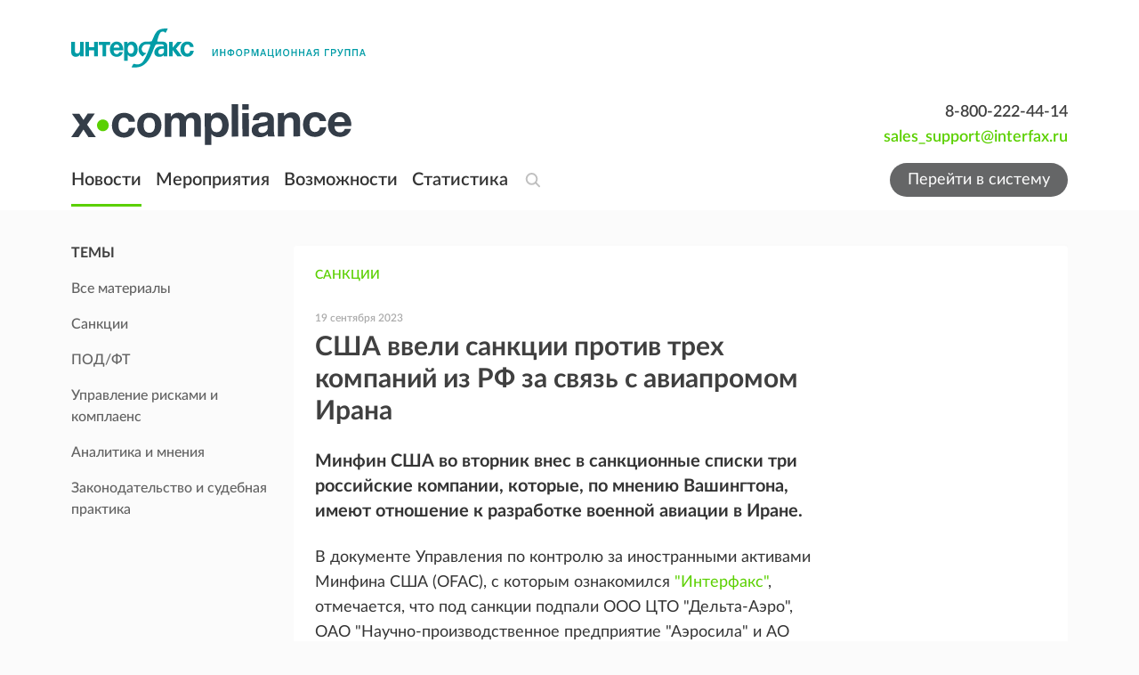

--- FILE ---
content_type: text/html; charset=utf-8
request_url: https://x-compliance.ru/publications/sanctions/ssha-vveli-sanktsii-protiv-treh-kompanii-iz-rf-za-svyaz-s-aviapromom-irana
body_size: 11762
content:
<!DOCTYPE html><html lang="ru"><head><meta charSet="utf-8"/><meta name="viewport" content="minimum-scale=1, initial-scale=1, width=device-width"/><meta name="twitter:card" content="summary"/><meta name="twitter:site" content="@xconews"/><meta name="twitter:creator" content="@xconews"/><meta property="og:url" content="https://x-compliance.ru"/><meta property="og:type" content="website"/><meta property="og:site_name" content="https://x-compliance.ru"/><link rel="canonical" href="https://x-compliance.ru/publications/sanctions/ssha-vveli-sanktsii-protiv-treh-kompanii-iz-rf-za-svyaz-s-aviapromom-irana"/><title>США ввели санкции против трех компаний из РФ за связь с авиапромом Ирана - Новости - Санкции</title><meta name="robots" content="index,follow"/><meta name="description" content="X-Compliance Интерфакс: Минфин США во вторник внес в санкционные списки три российские компании, которые, по мнению Вашингтона, имеют отношение к разработке военной авиации в Иране."/><meta property="og:title" content="США ввели санкции против трех компаний из РФ за связь с авиапромом Ирана - Новости - Санкции"/><meta property="og:description" content="X-Compliance Интерфакс: Минфин США во вторник внес в санкционные списки три российские компании, которые, по мнению Вашингтона, имеют отношение к разработке военной авиации в Иране."/><meta name="next-head-count" content="14"/><meta charSet="utf-8"/><meta http-equiv="X-UA-Compatible" content="IE=edge, chrome=1"/><meta name="robots" content="index, follow"/><meta name="googlebot" content="index, follow"/><meta name="yandex-verification" content="edd4f0d5709d3cbf"/><link rel="icon" type="image/x-icon" href="/favicon.ico"/><link data-next-font="" rel="preconnect" href="/" crossorigin="anonymous"/><link rel="preload" href="/_next/static/css/1e20981e9e2dffa2.css" as="style"/><link rel="stylesheet" href="/_next/static/css/1e20981e9e2dffa2.css" data-n-g=""/><noscript data-n-css=""></noscript><script defer="" nomodule="" src="/_next/static/chunks/polyfills-42372ed130431b0a.js"></script><script src="/_next/static/chunks/webpack-46dbfb4a60dff38b.js" defer=""></script><script src="/_next/static/chunks/framework-acf3545bbf6f0f8a.js" defer=""></script><script src="/_next/static/chunks/main-18715db9b162844d.js" defer=""></script><script src="/_next/static/chunks/pages/_app-2b13c0a825453ce0.js" defer=""></script><script src="/_next/static/chunks/pages/publications/%5Bsection%5D/%5Bslug%5D-a4aa4555e22aaa97.js" defer=""></script><script src="/_next/static/jbhjj4V0JMjOYwGFNYCa_/_buildManifest.js" defer=""></script><script src="/_next/static/jbhjj4V0JMjOYwGFNYCa_/_ssgManifest.js" defer=""></script></head><body><div id="__next"><div class="common-layout"><div class="logo"><div class="mx-auto px-4 w-full max-w-full tablet:px-10 desktop:max-w-desktop desktop:px-20 pt-8"><div class="inline-flex w-full"><div class="space-y-9 w-full flex flex-col"><a class="inline-flex w-fit" href="https://group.interfax.ru/" target="_blank" rel="noopener noreferrer"><img alt="Интерфакс" loading="lazy" width="331" height="44" decoding="async" data-nimg="1" style="color:transparent" src="/images/interfax_logo_desktop.svg"/></a><div class="flex justify-between w-full text-right items-center"><a class="text-base inline-flex transition-colors hover:text-[#84C225] focus-visible:outline-none" href="/"><svg viewBox="0 0 315 46" fill="none" xmlns="http://www.w3.org/2000/svg" aria-hidden="true" tabindex="-1" class="w-[315px] h-[46px] text-[#343D48] focus:outline-none"><path d="M17.8404 22.9246L27.6897 36.9223L19.3801 36.9487L13.7652 28.4445L8.25648 36.9883L0 37.0147L9.59715 23.1095L0.783171 10.6833L9.09274 10.6568L13.8316 17.6821L18.4775 10.6172L26.5349 10.5908L17.8404 22.9246Z" fill="currentColor"></path><path d="M42.2116 23.7432C42.2248 27.3615 39.278 30.3063 35.6409 30.3195C31.9773 30.3327 29.0304 27.4011 29.0171 23.7828C29.0039 20.1646 31.9242 17.2066 35.5878 17.1934C39.2249 17.1934 42.1983 20.1382 42.2116 23.7432Z" fill="#5AD002"></path><path d="M59.3219 37.4768C51.1716 37.5032 45.8089 32.1154 45.7823 23.9017C45.7558 15.3842 51.1185 9.74554 59.3219 9.71913C66.397 9.69272 71.1358 13.5091 71.773 19.6231L64.6448 19.6496C64.1271 16.7444 62.2156 15.1201 59.4015 15.1201C55.4459 15.1333 53.1096 18.3026 53.1229 23.7168C53.1494 28.9725 55.406 31.9702 59.3086 31.957C62.4413 31.9437 64.3793 30.1082 64.9368 26.6352L71.9721 26.6088C71.0562 33.4492 66.3571 37.4504 59.3219 37.4768Z" fill="currentColor"></path><path d="M101.441 23.5055C101.467 31.9833 96.1043 37.5032 87.8478 37.5296C79.5914 37.556 74.1357 32.0098 74.1092 23.5979C74.0826 15.239 79.5515 9.65309 87.8478 9.62668C96.0114 9.58706 101.414 15.1333 101.441 23.5055ZM81.3966 23.5715C81.4232 28.9857 83.786 32.089 87.8346 32.0758C91.8301 32.0626 94.1796 28.8933 94.1663 23.4791C94.153 18.2234 91.7239 15.1201 87.6753 15.1333C83.7727 15.1333 81.3701 18.3158 81.3966 23.5715Z" fill="currentColor"></path><path d="M138.382 36.5393L138.329 20.8249C138.316 17.9198 137.851 15.424 134.108 15.4372C130.312 15.4504 129.037 18.2103 129.051 21.7889L129.104 36.5921L121.816 36.6185L121.763 20.6004C121.75 17.8009 121.179 15.4504 117.741 15.4636C113.533 15.4768 112.471 18.8045 112.485 22.37L112.538 36.6582L105.25 36.6846L105.157 10.3531L112.086 10.3267L112.1 13.945C114.144 11.0794 116.759 9.58718 120.502 9.57398C123.993 9.56077 126.661 10.987 128.002 13.8789C130.099 11.0134 132.913 9.52116 136.657 9.50795C142.603 9.48154 145.696 13.2055 145.71 18.8177L145.776 36.5261L138.382 36.5393Z" fill="currentColor"></path><path d="M156.979 13.4034C158.917 10.6963 161.784 9.40219 165.169 9.40219C172.298 9.37578 176.983 14.922 177.01 23.3867C177.036 31.6532 172.497 37.0806 165.568 37.0938C162.236 37.107 159.355 35.8921 157.391 33.1982L157.431 45.7962L150.196 45.8226L150.077 10.1549L156.953 10.1285L156.979 13.4034ZM157.125 23.3603C157.139 28.4575 159.515 31.4683 163.51 31.4551C167.399 31.4419 169.762 28.4311 169.736 23.4263C169.722 18.2762 167.293 15.2258 163.391 15.239C159.448 15.239 157.099 18.2498 157.125 23.3603Z" fill="currentColor"></path><path d="M187.749 36.3677L180.461 36.3941L180.342 0.0662056L187.616 0.0397949L187.749 36.3677Z" fill="currentColor"></path><path d="M199.589 6.12729L192.302 6.15369L192.275 0.0264107L199.562 0L199.589 6.12729ZM199.695 36.3279L192.408 36.3543L192.315 10.0229L199.602 9.99645L199.695 36.3279Z" fill="currentColor"></path><path d="M221.398 36.2488C221.04 35.2848 220.987 34.8754 220.881 33.7002C218.624 35.9583 215.505 37.0411 212.332 37.0543C206.478 37.0675 202.881 34.0699 202.868 29.1179C202.841 22.2247 209.146 21.3928 214.376 20.7193C219.102 20.0854 220.841 19.6761 220.828 17.5236C220.814 15.1334 219.274 14.011 216.049 14.0242C212.717 14.0374 211.323 15.0674 210.832 18.0782L204.009 18.1046C204.407 12.2415 208.589 9.21744 216.235 9.19102C221.571 9.17782 227.783 10.3795 227.81 17.7217L227.849 29.1047C227.863 31.4949 227.823 34.0039 228.792 36.2356L221.398 36.2488ZM215.664 24.8394C213.142 25.2619 210.328 25.5657 210.341 28.7878C210.354 30.9799 211.841 32.3004 214.35 32.3004C218.146 32.2872 220.801 30.1875 220.788 26.4108L220.774 23.4528C219.102 24.4168 217.509 24.5356 215.664 24.8394Z" fill="currentColor"></path><path d="M249.871 36.1563L249.818 20.7985C249.805 17.5367 249.181 15.0938 245.278 15.107C240.924 15.1202 239.544 18.2366 239.557 22.0662L239.61 36.1959L232.376 36.2223L232.283 9.89085L239.199 9.86444L239.212 13.5355C241.309 10.7228 244.23 9.12493 247.973 9.11173C253.561 9.08532 257.172 12.3999 257.185 18.5139L257.252 36.1167L249.871 36.1563Z" fill="currentColor"></path><path d="M274.043 36.7373C265.893 36.7637 260.53 31.3759 260.504 23.1622C260.477 14.6447 265.84 9.00604 274.043 8.97963C281.118 8.95322 285.857 12.7696 286.494 18.8836L279.366 18.9101C278.835 16.0049 276.937 14.3806 274.11 14.3806C270.154 14.3938 267.818 17.5631 267.831 22.9773C267.858 28.233 270.114 31.2307 274.017 31.2174C277.149 31.2042 279.087 29.3687 279.645 25.8957L286.68 25.8693C285.764 32.7229 281.065 36.7109 274.043 36.7373Z" fill="currentColor"></path><path d="M302.105 36.7374C293.954 36.7638 288.539 31.2704 288.512 23.0038C288.486 14.8429 294.047 8.91373 301.746 8.87411C309.751 8.8477 314.848 14.6449 314.874 23.8754V24.5885L295.892 24.6545C296.012 29.1972 298.215 31.6402 302.118 31.6269C304.786 31.6137 306.419 30.4385 307.494 27.7842L314.463 27.7578C312.857 33.4889 308.105 36.7242 302.105 36.7374ZM301.773 14.1431C298.534 14.1563 296.291 16.4012 295.892 20.0855L307.481 20.0458C307.162 16.8237 305.41 14.1298 301.773 14.1431Z" fill="currentColor"></path></svg></a><div class="flex flex-col"><a class="text-lg font-semibold" href="tel:8-800-222-44-14" rel="noopener">8-800-222-44-14</a><a href="mailto:sales_support@interfax.ru" class="text-lg font-semibold text-primary" rel="noopener">sales_support@interfax.ru</a></div></div></div></div></div></div><header class="sticky -top-px w-full text-white py-1 z-10 laptop:bg-white"><div class="absolute left-0 right-0 top-0 bottom-0 bg-[#2E2E2E] z-20 laptop:hidden"></div><div class="mx-auto px-4 w-full max-w-full tablet:px-10 desktop:max-w-desktop desktop:px-20 grid grid-cols-[max-content_1fr] items-center gap-2 laptop:grid-cols-[max-content_1fr_max-content] laptop:items-center laptop:gap-4"><div class="flex max-w-max z-30 laptop:hidden"><button class="flex items-center mr-5" type="button"><div class="block relative w-[20px] h-[16px]"><div class="w-[20px] h-[2px] absolute bg-white left-0 top-0 transition-all"></div><div class="w-[20px] h-[2px] absolute bg-white left-0 top-[7px] transition-all"></div><div class="w-[20px] h-[2px] absolute bg-white left-0 top-[14px] transition-all"></div></div></button><a class="transition-all" href="/"><svg xmlns="http://www.w3.org/2000/svg" width="50" height="14" viewBox="0 0 50 14" fill="none" class="w-13 h-4 text-white"><path d="M8.7935 6.58843L13.6482 13.5226L9.55246 13.5357L6.78486 9.32284L4.06961 13.5553L0 13.5684L4.73043 6.68001L0.386024 0.524308L4.48181 0.511224L6.81758 3.99139L9.10755 0.491599L13.079 0.478516L8.7935 6.58843Z" fill="currentColor"></path><path d="M20.8077 6.99393C20.8143 8.78635 19.3618 10.2451 17.5691 10.2517C15.7633 10.2582 14.3108 8.80597 14.3042 7.01356C14.2977 5.22114 15.7371 3.75581 17.5429 3.74927C19.3356 3.74927 20.8012 5.20806 20.8077 6.99393Z" fill="#5AD002"></path><path d="M29.2396 13.7965C25.2223 13.8096 22.5791 11.1406 22.566 7.07171C22.5529 2.85234 25.1962 0.0590492 29.2396 0.0459659C32.7269 0.0328826 35.0627 1.92342 35.3767 4.95221L31.8633 4.96529C31.6081 3.52613 30.6659 2.7215 29.2789 2.7215C27.3291 2.72805 26.1776 4.29805 26.1841 6.98013C26.1972 9.58371 27.3095 11.0687 29.2331 11.0621C30.7772 11.0556 31.7324 10.1463 32.0072 8.42583L35.4749 8.41275C35.0234 11.8013 32.7073 13.7835 29.2396 13.7965Z" fill="currentColor"></path><path d="M49.9997 6.87539C50.0128 11.0751 47.3695 13.8096 43.2999 13.8226C39.2303 13.8357 36.5412 11.0882 36.5281 6.92118C36.515 2.78031 39.2107 0.0131878 43.2999 0.000104449C47.3237 -0.0195205 49.9866 2.72798 49.9997 6.87539ZM40.1201 6.9081C40.1332 9.59018 41.2978 11.1275 43.2934 11.1209C45.2627 11.1144 46.4208 9.54439 46.4143 6.86231C46.4077 4.25873 45.2104 2.72144 43.2148 2.72798C41.2913 2.72798 40.107 4.30452 40.1201 6.9081Z" fill="currentColor"></path></svg></a></div><nav class="grid grid-cols-1 w-max laptop:flex laptop:space-x-4 laptop:items-center hidden laptop:visible"><a class="inline-flex transition-colors hover:text-[#84C225] focus-visible:outline-none relative text-xl no-underline after:absolute after:block after:bottom-0 after:w-full after:h-[3px] after:bg-primary font-semibold text-white py-2 laptop:text-gray-900 laptop:py-4" href="/publications">Новости</a><a class="inline-flex transition-colors hover:text-[#84C225] focus-visible:outline-none relative text-xl no-underline font-semibold text-white py-2 laptop:text-gray-900 laptop:py-4" href="/events">Мероприятия</a><a class="inline-flex transition-colors hover:text-[#84C225] focus-visible:outline-none relative text-xl no-underline font-semibold text-white py-2 laptop:text-gray-900 laptop:py-4" href="/features">Возможности</a><a class="inline-flex transition-colors hover:text-[#84C225] focus-visible:outline-none relative text-xl no-underline font-semibold text-white py-2 laptop:text-gray-900 laptop:py-4" href="/statistics">Статистика</a></nav><div class="space-x-2 flex items-center z-30 justify-self-end laptop:justify-self-start"><button type="button" class="w-6 h-6 overflow-hidden text-[#AAAAAA]/75 hover:text-[#AAAAAA]"><svg width="24" height="24" viewBox="0 0 24 24" fill="none" xmlns="http://www.w3.org/2000/svg" aria-hidden="true" class="w-6 h-6 transition-all duration-200 ease-in-out"><path d="M16.298 10.9228C16.298 14.2117 13.6863 16.8456 10.504 16.8456C7.32172 16.8456 4.71004 14.2117 4.71004 10.9228C4.71004 7.63394 7.32172 5 10.504 5C13.6863 5 16.298 7.63394 16.298 10.9228Z" stroke="currentColor" stroke-width="2"></path><line x1="1" y1="-1" x2="5.7255" y2="-1" transform="matrix(0.700434 0.713717 -0.700434 0.713717 14.2892 15.8447)" stroke="currentColor" stroke-width="2" stroke-linecap="round"></line></svg></button><form novalidate="" autoComplete="off"><div class="w-full overflow-hidden max-w-0"><div class="relative max-w-64 w-full -translate-x-64"><input autofocus="" type="search" name="text" class="pl-1 pr-16 w-full h-10 text-lg text-black border-t-0 border-r-0 border-l-0 border-b-2 transition-colors duration-75 focus:border-b-primary focus:ring-0 focus:outline-none border-b-transparent" value=""/><div class="absolute right-0 top-1/2 -translate-y-1/2 space-x-1 flex items-center"><button type="button" class="text-[#AAAAAA]/75 hover:text-[#AAAAAA] laptop:hidden"><svg width="24" height="24" viewBox="0 0 24 24" fill="none" xmlns="http://www.w3.org/2000/svg" focusable="false" aria-hidden="true" tabindex="-1" class="w-6 h-6 transition-all duration-100 ease-in-out focus:outline-none"><path d="M13.4143 12.0001L17.657 7.75748L16.2428 6.34326L12.0001 10.5859L7.75748 6.34326L6.34326 7.75748L10.5859 12.0001L6.34326 16.2428L7.75748 17.657L12.0001 13.4143L16.2428 17.657L17.657 16.2428L13.4143 12.0001Z" fill="currentColor"></path></svg></button><button type="submit" class="text-[#AAAAAA]/75 hover:text-[#AAAAAA] hidden laptop:block"><svg width="24" height="24" viewBox="0 0 24 24" fill="none" xmlns="http://www.w3.org/2000/svg" aria-hidden="true" class="w-6 h-6 transition-all duration-200 ease-in-out"><path d="M16.298 10.9228C16.298 14.2117 13.6863 16.8456 10.504 16.8456C7.32172 16.8456 4.71004 14.2117 4.71004 10.9228C4.71004 7.63394 7.32172 5 10.504 5C13.6863 5 16.298 7.63394 16.298 10.9228Z" stroke="currentColor" stroke-width="2"></path><line x1="1" y1="-1" x2="5.7255" y2="-1" transform="matrix(0.700434 0.713717 -0.700434 0.713717 14.2892 15.8447)" stroke="currentColor" stroke-width="2" stroke-linecap="round"></line></svg></button></div></div></div></form></div><a class="items-center justify-center font-sans laptop:text-lg text-white rounded-4xl transition-colors duration-150 ease-in hover:text-white hover:cursor-pointer focus:outline-none focus:ring-0 disabled:cursor-not-allowed disabled:bg-green-400 hidden px-5 py-0 min-h-min h-[2.375rem] text-lg font-normal normal-case bg-[#656667] laptop:flex laptop:min-h-min hover:bg-primary" href="/system/login">Перейти в систему</a></div><div class="mx-auto px-4 w-full max-w-full tablet:px-10 desktop:max-w-desktop desktop:px-20 overflow-y-auto flex flex-col items-start text-white fixed top-0 left-0 right-0 -translate-y-full w-full transition-all bg-[#3F404B] p-4 h-[calc(100%-48px)] laptop:flex laptop:gap-4 laptop:space-x-4"><a class="text-base inline-flex transition-colors hover:text-[#84C225] focus-visible:outline-none" href="/"><svg xmlns="http://www.w3.org/2000/svg" width="50" height="14" viewBox="0 0 50 14" fill="none" class="w-13 h-4 text-white mb-2"><path d="M8.7935 6.58843L13.6482 13.5226L9.55246 13.5357L6.78486 9.32284L4.06961 13.5553L0 13.5684L4.73043 6.68001L0.386024 0.524308L4.48181 0.511224L6.81758 3.99139L9.10755 0.491599L13.079 0.478516L8.7935 6.58843Z" fill="currentColor"></path><path d="M20.8077 6.99393C20.8143 8.78635 19.3618 10.2451 17.5691 10.2517C15.7633 10.2582 14.3108 8.80597 14.3042 7.01356C14.2977 5.22114 15.7371 3.75581 17.5429 3.74927C19.3356 3.74927 20.8012 5.20806 20.8077 6.99393Z" fill="#5AD002"></path><path d="M29.2396 13.7965C25.2223 13.8096 22.5791 11.1406 22.566 7.07171C22.5529 2.85234 25.1962 0.0590492 29.2396 0.0459659C32.7269 0.0328826 35.0627 1.92342 35.3767 4.95221L31.8633 4.96529C31.6081 3.52613 30.6659 2.7215 29.2789 2.7215C27.3291 2.72805 26.1776 4.29805 26.1841 6.98013C26.1972 9.58371 27.3095 11.0687 29.2331 11.0621C30.7772 11.0556 31.7324 10.1463 32.0072 8.42583L35.4749 8.41275C35.0234 11.8013 32.7073 13.7835 29.2396 13.7965Z" fill="currentColor"></path><path d="M49.9997 6.87539C50.0128 11.0751 47.3695 13.8096 43.2999 13.8226C39.2303 13.8357 36.5412 11.0882 36.5281 6.92118C36.515 2.78031 39.2107 0.0131878 43.2999 0.000104449C47.3237 -0.0195205 49.9866 2.72798 49.9997 6.87539ZM40.1201 6.9081C40.1332 9.59018 41.2978 11.1275 43.2934 11.1209C45.2627 11.1144 46.4208 9.54439 46.4143 6.86231C46.4077 4.25873 45.2104 2.72144 43.2148 2.72798C41.2913 2.72798 40.107 4.30452 40.1201 6.9081Z" fill="currentColor"></path></svg></a><nav class="grid grid-cols-1 w-max laptop:flex laptop:space-x-4 laptop:items-center mb-10"><a class="inline-flex transition-colors hover:text-[#84C225] focus-visible:outline-none relative text-xl no-underline after:absolute after:block after:bottom-0 after:w-full after:h-[3px] after:bg-primary font-semibold text-white py-2 laptop:text-gray-900 laptop:py-4" href="/publications">Новости</a><a class="inline-flex transition-colors hover:text-[#84C225] focus-visible:outline-none relative text-xl no-underline font-semibold text-white py-2 laptop:text-gray-900 laptop:py-4" href="/events">Мероприятия</a><a class="inline-flex transition-colors hover:text-[#84C225] focus-visible:outline-none relative text-xl no-underline font-semibold text-white py-2 laptop:text-gray-900 laptop:py-4" href="/features">Возможности</a><a class="inline-flex transition-colors hover:text-[#84C225] focus-visible:outline-none relative text-xl no-underline font-semibold text-white py-2 laptop:text-gray-900 laptop:py-4" href="/statistics">Статистика</a></nav><a class="inline-flex items-center justify-center font-sans laptop:text-lg text-white rounded-4xl transition-colors duration-150 ease-in hover:text-white hover:cursor-pointer focus:outline-none focus:ring-0 disabled:cursor-not-allowed disabled:bg-green-400 px-5 py-0 min-h-min h-[2.375rem] text-lg font-normal normal-case bg-[#656667] laptop:min-h-min hover:bg-primary" href="/system/login">Перейти в систему</a><div class="grow flex items-end"><div class="flex flex-col"><a class="text-lg font-semibold" href="tel:8-800-222-44-14" rel="noopener">8-800-222-44-14</a><a href="mailto:sales_support@interfax.ru" class="text-lg font-semibold text-primary" rel="noopener">sales_support@interfax.ru</a></div></div></div></header><main class="main"><div class="mx-auto px-4 w-full max-w-full tablet:px-10 desktop:max-w-desktop desktop:px-20 sidebar-layout pt-6 pb-30"><aside class="hidden sidebar pt-3 space-y-6 tablet:space-y-14 w-full tablet:block"><div><div class="space-y-2 tablet:hidden border-b border-gray-200 pb-3" data-headlessui-state=""><button class="flex tablet:pointer-events-none justify-between items-center w-full" id="headlessui-disclosure-button-:Rlbbm:" type="button" aria-expanded="false" data-headlessui-state=""><h6 class="font-base font-bold uppercase">Темы</h6><svg viewBox="0 0 16 16" fill="none" focusable="false" aria-hidden="true" tabindex="-1" class="w-4 h-4 shrink-0 duration-150 ease-in focus:outline-none outline-none transition-transform tablet:hidden"><path d="M3 6.29297L8 11.293L13 6.29297" stroke="currentColor"></path></svg></button></div><div class="space-y-2 hidden tablet:block"><h6 class="font-base font-bold uppercase">Темы</h6><ul class="-ml-2.5 list-none"><a class="text-base focus-visible:outline-none pl-2.5 py-2 block font-base font-medium text-[#626262] transition-none duration-75 hover:text-primary" href="/publications/all"><span class="pr-4 text-inherit transition-colors">Все материалы</span></a><a class="text-base focus-visible:outline-none pl-2.5 py-2 block font-base font-medium text-[#626262] transition-none duration-75 hover:text-primary" href="/publications/sanctions"><span class="pr-4 text-inherit transition-colors">Санкции</span></a><a class="text-base focus-visible:outline-none pl-2.5 py-2 block font-base font-medium text-[#626262] transition-none duration-75 hover:text-primary" href="/publications/podft"><span class="pr-4 text-inherit transition-colors">ПОД/ФТ</span></a><a class="text-base focus-visible:outline-none pl-2.5 py-2 block font-base font-medium text-[#626262] transition-none duration-75 hover:text-primary" href="/publications/risk-management"><span class="pr-4 text-inherit transition-colors">Управление рисками и комплаенс</span></a><a class="text-base focus-visible:outline-none pl-2.5 py-2 block font-base font-medium text-[#626262] transition-none duration-75 hover:text-primary" href="/publications/analytic"><span class="pr-4 text-inherit transition-colors">Аналитика и мнения</span></a><a class="text-base focus-visible:outline-none pl-2.5 py-2 block font-base font-medium text-[#626262] transition-none duration-75 hover:text-primary" href="/publications/legislature"><span class="pr-4 text-inherit transition-colors">Законодательство и судебная практика</span></a></ul></div></div></aside><section class="body space-y-4 w-full overflow-hidden"><div class="block tablet:hidden"><div><div class="space-y-2 tablet:hidden border-b border-gray-200 pb-3" data-headlessui-state=""><button class="flex tablet:pointer-events-none justify-between items-center w-full" id="headlessui-disclosure-button-:R19jbm:" type="button" aria-expanded="false" data-headlessui-state=""><h6 class="font-base font-bold uppercase">Темы</h6><svg viewBox="0 0 16 16" fill="none" focusable="false" aria-hidden="true" tabindex="-1" class="w-4 h-4 shrink-0 duration-150 ease-in focus:outline-none outline-none transition-transform tablet:hidden"><path d="M3 6.29297L8 11.293L13 6.29297" stroke="currentColor"></path></svg></button></div><div class="space-y-2 hidden tablet:block"><h6 class="font-base font-bold uppercase">Темы</h6><ul class="-ml-2.5 list-none"><a class="text-base focus-visible:outline-none pl-2.5 py-2 block font-base font-medium text-[#626262] transition-none duration-75 hover:text-primary" href="/publications/all"><span class="pr-4 text-inherit transition-colors">Все материалы</span></a><a class="text-base focus-visible:outline-none pl-2.5 py-2 block font-base font-medium text-[#626262] transition-none duration-75 hover:text-primary" href="/publications/sanctions"><span class="pr-4 text-inherit transition-colors">Санкции</span></a><a class="text-base focus-visible:outline-none pl-2.5 py-2 block font-base font-medium text-[#626262] transition-none duration-75 hover:text-primary" href="/publications/podft"><span class="pr-4 text-inherit transition-colors">ПОД/ФТ</span></a><a class="text-base focus-visible:outline-none pl-2.5 py-2 block font-base font-medium text-[#626262] transition-none duration-75 hover:text-primary" href="/publications/risk-management"><span class="pr-4 text-inherit transition-colors">Управление рисками и комплаенс</span></a><a class="text-base focus-visible:outline-none pl-2.5 py-2 block font-base font-medium text-[#626262] transition-none duration-75 hover:text-primary" href="/publications/analytic"><span class="pr-4 text-inherit transition-colors">Аналитика и мнения</span></a><a class="text-base focus-visible:outline-none pl-2.5 py-2 block font-base font-medium text-[#626262] transition-none duration-75 hover:text-primary" href="/publications/legislature"><span class="pr-4 text-inherit transition-colors">Законодательство и судебная практика</span></a></ul></div></div></div><section class="space-y-2"><article class="px-4 py-5 bg-white shadow-box rounded laptop:px-6 laptop:py-5"><div class="flex space-x-8"><div class="space-y-6 grow"><div class="space-y-6"><a class="inline-flex transition-colors hover:text-[#84C225] focus-visible:outline-none text-sm font-semibold uppercase text-primary" href="/publications/sanctions">Санкции</a></div><div class="space-y-1"><time dateTime="19 сентября 2023" class="text-[#ABABAB] text-xs font-semibold">19 сентября 2023</time><h1 class="text-lg font-bold text-[#404040] laptop:mb-6 laptop:text-3xl">США ввели санкции против трех компаний из РФ за связь с авиапромом Ирана</h1></div><p class="text-base font-bold text-gray-900 laptop:text-xl">Минфин США во вторник внес в санкционные списки три российские компании, которые, по мнению Вашингтона, имеют отношение к разработке военной авиации в Иране.</p><div class="mt-6 flex flex-col laptop:flex-row laptop:space-x-10"><div class="article space-y-3 grow laptop:space-y-4"><p>В документе Управления по контролю за иностранными активами Минфина США (OFAC), с которым ознакомился <a href="https://www.interfax.ru/" target="_blank">&quot;Интерфакс&quot;</a>, отмечается, что под санкции подпали ООО ЦТО &quot;Дельта-Аэро&quot;, ОАО &quot;Научно-производственное предприятие &quot;Аэросила&quot; и АО &quot;ОДК-СТАР&quot;, которые, по мнению Вашингтона, помогали Иранской самолетостроительной промышленной компании (HESA), находящейся под американскими санкциями.</p><p>Помимо этого, США ввели санкции еще в отношении семи физических и одного юридического лица, базирующихся в Иране, Китае и Турции, которые &quot;связаны с иранской разработкой беспилотных летательных аппаратов (БПЛА) и военной авиации&quot;. В США считают, что подпавшие под санкции люди и структуры &quot;облегчали поставки и финансовые операции для HESA, а также поддерживали производство, закупки и техническое обслуживание БПЛА и военных самолетов&quot;.</p></div><aside class="pt-4 w-full laptop:w-56 shrink-0 laptop:hidden"></aside></div><div class="mt-6 space-y-2"><div class="text-xs uppercase text-[#ABABAB]"><span>Теги: </span><span>САНКЦИИ_ИРАН, САНКЦИИ_РФ</span></div></div></div><aside class="hidden pt-20 w-56 shrink-0 laptop:block"></aside></div></article><div><div class="py-5 px-4 space-y-4 bg-white rounded shadow-box laptop:p-7"><h4 class="text-base font-semibold uppercase text-[#252525] laptop:text-xl">Еще по этой теме:</h4><ul class="space-y-5 list-none"><li class="block w-full"><time class="text-[#ABABAB] text-sm font-semibold">1 декабря</time><a class="inline-flex transition-colors hover:text-[#84C225] focus-visible:outline-none w-full text-base font-bold leading-snug text-[#343434] laptop:text-xl" href="/publications/sanctions/sanktsii-rossii-obnovlenie-ot-29-11-25">Санкции России: обновление от 29.11.25</a></li><li class="block w-full"><time class="text-[#ABABAB] text-sm font-semibold">18 ноября</time><a class="inline-flex transition-colors hover:text-[#84C225] focus-visible:outline-none w-full text-base font-bold leading-snug text-[#343434] laptop:text-xl" href="/publications/sanctions/sanktsii-rossii-obnovlenie-ot-17-11-25">Санкции России: обновление от 17.11.25</a></li><li class="block w-full"><time class="text-[#ABABAB] text-sm font-semibold">13 ноября</time><a class="inline-flex transition-colors hover:text-[#84C225] focus-visible:outline-none w-full text-base font-bold leading-snug text-[#343434] laptop:text-xl" href="/publications/sanctions/ek-ob-yavila-ob-ocherednom-transhe-finansovoy-pomoschi-ukraine-v-6-mlrd-za-schet-dohodov-ot-zamorozhennyh-aktivov-rf">ЕК объявила об очередном транше финансовой помощи Украине в €6 млрд за счет доходов от замороженных активов РФ</a></li><li class="block w-full"><time class="text-[#ABABAB] text-sm font-semibold">12 ноября</time><a class="inline-flex transition-colors hover:text-[#84C225] focus-visible:outline-none w-full text-base font-bold leading-snug text-[#343434] laptop:text-xl" href="/publications/sanctions/mid-rf-zapretil-v-ezd-v-stranu-30-zhurnalistam-i-professoram-iz-yaponii">МИД РФ запретил въезд в страну 30 журналистам и профессорам из Японии</a></li></ul></div><form novalidate="" autoComplete="off" class="py-14 space-y-5" id="news-subscription-form"><div class="space-y-3"><h5 class="text-base font-semibold text-[#252525] uppercase laptop:text-lg">подписаться на новости</h5><div class="text-[#828282]"><p>Введите свой email и мы будем информировать о самых важных событиях в области комплаенс: изменения в законодательстве, аналитику, обновления санкционных списков и т.д.</p><p>Конфиденциальность ваших данных гарантируем.</p></div></div><div class="tablet:space-x-4 flex flex-col items-start tablet:flex-row"><div class="w-full tablet:max-w-md"><div class="space-x-4 w-full flex"><div class="relative w-full"><div class="relative w-full"><input type="email" class="px-4 font-normal text-[#252525] border border-transparent rounded-[3px] resize-none transition-colors placeholder:text-[#898989] active:border-primary focus:border-primary focus:outline-none focus:ring-0 disabled:text-gray-650 disabled:border-transparent h-12 text-base bg-white w-full" name="email" placeholder="Электронная почта" aria-required="true" aria-invalid="false" value=""/></div></div></div></div><div class="mt-4 w-full tablet:w-auto tablet:mt-1.5"><button aria-disabled="false" class="inline-flex items-center justify-center font-sans laptop:text-lg text-white bg-primary rounded-4xl transition-colors duration-150 ease-in hover:text-white hover:cursor-pointer hover:bg-[#48A304] focus:outline-none focus:ring-0 disabled:cursor-not-allowed disabled:bg-green-400 px-5 py-0 min-h-min laptop:min-h-min h-[2.375rem] text-lg font-normal normal-case w-full" type="submit">Подписаться</button></div></div></form></div></section><div class="block tablet:hidden"></div></section></div></main><div class="footer"><footer class="py-10 bg-[#2E2E2E]"><div class="mx-auto px-4 w-full max-w-full tablet:px-10 desktop:max-w-desktop desktop:px-20 space-y-12"><div><a class="text-base inline-flex transition-colors hover:text-[#84C225] focus-visible:outline-none" href="/"><svg viewBox="0 0 315 46" fill="none" xmlns="http://www.w3.org/2000/svg" aria-hidden="true" tabindex="-1" class="focus:outline-none w-[238px] h-[35px] text-white"><path d="M17.8404 22.9246L27.6897 36.9223L19.3801 36.9487L13.7652 28.4445L8.25648 36.9883L0 37.0147L9.59715 23.1095L0.783171 10.6833L9.09274 10.6568L13.8316 17.6821L18.4775 10.6172L26.5349 10.5908L17.8404 22.9246Z" fill="currentColor"></path><path d="M42.2116 23.7432C42.2248 27.3615 39.278 30.3063 35.6409 30.3195C31.9773 30.3327 29.0304 27.4011 29.0171 23.7828C29.0039 20.1646 31.9242 17.2066 35.5878 17.1934C39.2249 17.1934 42.1983 20.1382 42.2116 23.7432Z" fill="#5AD002"></path><path d="M59.3219 37.4768C51.1716 37.5032 45.8089 32.1154 45.7823 23.9017C45.7558 15.3842 51.1185 9.74554 59.3219 9.71913C66.397 9.69272 71.1358 13.5091 71.773 19.6231L64.6448 19.6496C64.1271 16.7444 62.2156 15.1201 59.4015 15.1201C55.4459 15.1333 53.1096 18.3026 53.1229 23.7168C53.1494 28.9725 55.406 31.9702 59.3086 31.957C62.4413 31.9437 64.3793 30.1082 64.9368 26.6352L71.9721 26.6088C71.0562 33.4492 66.3571 37.4504 59.3219 37.4768Z" fill="currentColor"></path><path d="M101.441 23.5055C101.467 31.9833 96.1043 37.5032 87.8478 37.5296C79.5914 37.556 74.1357 32.0098 74.1092 23.5979C74.0826 15.239 79.5515 9.65309 87.8478 9.62668C96.0114 9.58706 101.414 15.1333 101.441 23.5055ZM81.3966 23.5715C81.4232 28.9857 83.786 32.089 87.8346 32.0758C91.8301 32.0626 94.1796 28.8933 94.1663 23.4791C94.153 18.2234 91.7239 15.1201 87.6753 15.1333C83.7727 15.1333 81.3701 18.3158 81.3966 23.5715Z" fill="currentColor"></path><path d="M138.382 36.5393L138.329 20.8249C138.316 17.9198 137.851 15.424 134.108 15.4372C130.312 15.4504 129.037 18.2103 129.051 21.7889L129.104 36.5921L121.816 36.6185L121.763 20.6004C121.75 17.8009 121.179 15.4504 117.741 15.4636C113.533 15.4768 112.471 18.8045 112.485 22.37L112.538 36.6582L105.25 36.6846L105.157 10.3531L112.086 10.3267L112.1 13.945C114.144 11.0794 116.759 9.58718 120.502 9.57398C123.993 9.56077 126.661 10.987 128.002 13.8789C130.099 11.0134 132.913 9.52116 136.657 9.50795C142.603 9.48154 145.696 13.2055 145.71 18.8177L145.776 36.5261L138.382 36.5393Z" fill="currentColor"></path><path d="M156.979 13.4034C158.917 10.6963 161.784 9.40219 165.169 9.40219C172.298 9.37578 176.983 14.922 177.01 23.3867C177.036 31.6532 172.497 37.0806 165.568 37.0938C162.236 37.107 159.355 35.8921 157.391 33.1982L157.431 45.7962L150.196 45.8226L150.077 10.1549L156.953 10.1285L156.979 13.4034ZM157.125 23.3603C157.139 28.4575 159.515 31.4683 163.51 31.4551C167.399 31.4419 169.762 28.4311 169.736 23.4263C169.722 18.2762 167.293 15.2258 163.391 15.239C159.448 15.239 157.099 18.2498 157.125 23.3603Z" fill="currentColor"></path><path d="M187.749 36.3677L180.461 36.3941L180.342 0.0662056L187.616 0.0397949L187.749 36.3677Z" fill="currentColor"></path><path d="M199.589 6.12729L192.302 6.15369L192.275 0.0264107L199.562 0L199.589 6.12729ZM199.695 36.3279L192.408 36.3543L192.315 10.0229L199.602 9.99645L199.695 36.3279Z" fill="currentColor"></path><path d="M221.398 36.2488C221.04 35.2848 220.987 34.8754 220.881 33.7002C218.624 35.9583 215.505 37.0411 212.332 37.0543C206.478 37.0675 202.881 34.0699 202.868 29.1179C202.841 22.2247 209.146 21.3928 214.376 20.7193C219.102 20.0854 220.841 19.6761 220.828 17.5236C220.814 15.1334 219.274 14.011 216.049 14.0242C212.717 14.0374 211.323 15.0674 210.832 18.0782L204.009 18.1046C204.407 12.2415 208.589 9.21744 216.235 9.19102C221.571 9.17782 227.783 10.3795 227.81 17.7217L227.849 29.1047C227.863 31.4949 227.823 34.0039 228.792 36.2356L221.398 36.2488ZM215.664 24.8394C213.142 25.2619 210.328 25.5657 210.341 28.7878C210.354 30.9799 211.841 32.3004 214.35 32.3004C218.146 32.2872 220.801 30.1875 220.788 26.4108L220.774 23.4528C219.102 24.4168 217.509 24.5356 215.664 24.8394Z" fill="currentColor"></path><path d="M249.871 36.1563L249.818 20.7985C249.805 17.5367 249.181 15.0938 245.278 15.107C240.924 15.1202 239.544 18.2366 239.557 22.0662L239.61 36.1959L232.376 36.2223L232.283 9.89085L239.199 9.86444L239.212 13.5355C241.309 10.7228 244.23 9.12493 247.973 9.11173C253.561 9.08532 257.172 12.3999 257.185 18.5139L257.252 36.1167L249.871 36.1563Z" fill="currentColor"></path><path d="M274.043 36.7373C265.893 36.7637 260.53 31.3759 260.504 23.1622C260.477 14.6447 265.84 9.00604 274.043 8.97963C281.118 8.95322 285.857 12.7696 286.494 18.8836L279.366 18.9101C278.835 16.0049 276.937 14.3806 274.11 14.3806C270.154 14.3938 267.818 17.5631 267.831 22.9773C267.858 28.233 270.114 31.2307 274.017 31.2174C277.149 31.2042 279.087 29.3687 279.645 25.8957L286.68 25.8693C285.764 32.7229 281.065 36.7109 274.043 36.7373Z" fill="currentColor"></path><path d="M302.105 36.7374C293.954 36.7638 288.539 31.2704 288.512 23.0038C288.486 14.8429 294.047 8.91373 301.746 8.87411C309.751 8.8477 314.848 14.6449 314.874 23.8754V24.5885L295.892 24.6545C296.012 29.1972 298.215 31.6402 302.118 31.6269C304.786 31.6137 306.419 30.4385 307.494 27.7842L314.463 27.7578C312.857 33.4889 308.105 36.7242 302.105 36.7374ZM301.773 14.1431C298.534 14.1563 296.291 16.4012 295.892 20.0855L307.481 20.0458C307.162 16.8237 305.41 14.1298 301.773 14.1431Z" fill="currentColor"></path></svg></a></div><div class="grid gap-12 grid-cols-1 laptop:grid-cols-[max-content_1fr]"><div class="grid gap-6 grid-cols-[max-content_1fr] auto-rows-max laptop:grid-cols-1"><ul class="space-y-3 laptop:space-y-4"><li><a class="inline-flex transition-colors hover:text-[#84C225] focus-visible:outline-none text-base font-semibold leading-none text-white no-underline" href="/">Главная</a></li><li><a class="inline-flex transition-colors hover:text-[#84C225] focus-visible:outline-none text-base font-semibold leading-none text-white no-underline" href="/publications">Новости</a></li><li><a class="inline-flex transition-colors hover:text-[#84C225] focus-visible:outline-none text-base font-semibold leading-none text-white no-underline" href="/events">Мероприятия</a></li><li><a class="inline-flex transition-colors hover:text-[#84C225] focus-visible:outline-none text-base font-semibold leading-none text-white no-underline" href="/features">Возможности</a></li><li><a class="inline-flex transition-colors hover:text-[#84C225] focus-visible:outline-none text-base font-semibold leading-none text-white no-underline" href="/statistics">Статистика</a></li><li><a target="_blank" class="inline-flex transition-colors hover:text-[#84C225] focus-visible:outline-none text-base font-semibold leading-none text-white no-underline" href="https://group.interfax.ru/interfax/info/contacts/">Контакты</a></li><li><a target="_blank" class="inline-flex transition-colors hover:text-[#84C225] focus-visible:outline-none text-base font-semibold leading-none text-white no-underline" href="https://group.interfax.ru/">Об Интерфаксе</a></li></ul><div class="justify-self-end laptop:justify-self-start"><div class="w-9 h-9 flex items-center justify-center bg-[#8E8E8E]"><span class="text-base text-white/70 font-bold">16+</span></div></div></div><div class="grow grid grid-cols-1 gap-x-12 text-xs leading-6 text-white/70 laptop:grid-cols-2"><div class="space-y-1.5 laptop:text-base"><p>Сетевое издание «Х-Compliance». Доменное имя X-COMPLIANCE.RU. Свидетельство о регистрации средства массовой информации ЭЛ № ФС 77 — 84696 выдано Федеральной службой по надзору в сфере связи, информационных технологий и массовых коммуникаций (Роскомнадзор) 06.02.2023.</p><p>Исторические данные: Сетевое издание «Х-Compliance». Доменное имя - XCO.NEWS. Свидетельство о регистрации средства массовой информации ЭЛ № ФС 77 — 70754 выдано Федеральной службой по надзору в сфере связи, информационных технологий и массовых коммуникаций (Роскомнадзор) 21.08.2017.</p><p>Редакция сетевого издания «X-Compliance» не несет ответственность за мнения экспертов, использованные в материалах издания. Публикуемые мнения могут не совпадать как с позицией редакции сетевого издания «X-Compliance», так и с позицией органов и организаций, осуществляющих контроль и надзор в соответствующей сфере. Информация публикуется исключительно в целях доведения существующих экспертных мнений до сведения заинтересованных лиц.</p></div><div class="space-y-1.5 flex flex-col justify-between text-xs laptop:text-base"><p>© 1991–<!-- -->2025<!-- --> АО «Финмаркет». Все права защищены.</p><p>Вся информация, размещенная на данном веб-сайте, предназначена только для персонального пользования и не подлежит дальнейшему воспроизведению и/или распространению в какой-либо форме, иначе как с письменного разрешения АО «Финмаркет»</p><div><p>Учредитель АО «Финмаркет»</p><p>127006, город Москва, улица Тверская-Ямская 1-я, дом 2, строение 1, комната 2411</p><p>Главный редактор Новиков А.В.</p><p>E-mail:<!-- --> <a href="mailto:info@x-compliance.ru" class="text-primary hover:text-primary/50">info@x-compliance.ru</a></p><p>Телефон: +7 (495) 357-88-08</p><p>Если вы нашли опечатку на странице, нажмите Ctrl+Enter</p></div><div><a class="transition-colors focus-visible:outline-none block text-sm text-primary leading-6 hover:text-primary/50" href="/privacy">Политика обработки персональных данных</a><a class="transition-colors focus-visible:outline-none block text-sm text-primary leading-6 hover:text-primary/50" href="/legal">Условия использования информации</a><a class="transition-colors focus-visible:outline-none block text-sm text-primary leading-6 hover:text-primary/50" href="/cookies-agreement">Обработка файлов cookie</a><a class="transition-colors focus-visible:outline-none block text-sm text-primary leading-6 hover:text-primary/50" href="/privacy-private-part">Общие условия использования закрытой части X-Compliance</a></div></div></div></div></div></footer></div></div></div><script id="__NEXT_DATA__" type="application/json">{"props":{"pageProps":{"dehydratedState":{"mutations":[],"queries":[{"state":{"data":{"meta":{},"data":{"authors":[],"body":"\u003cp\u003eВ документе Управления по контролю за иностранными активами Минфина США (OFAC), с которым ознакомился \u003ca href=\"https://www.interfax.ru/\" target=\"_blank\"\u003e\"Интерфакс\"\u003c/a\u003e, отмечается, что под санкции подпали ООО ЦТО \"Дельта-Аэро\", ОАО \"Научно-производственное предприятие \"Аэросила\" и АО \"ОДК-СТАР\", которые, по мнению Вашингтона, помогали Иранской самолетостроительной промышленной компании (HESA), находящейся под американскими санкциями.\u003c/p\u003e\u003cp\u003eПомимо этого, США ввели санкции еще в отношении семи физических и одного юридического лица, базирующихся в Иране, Китае и Турции, которые \"связаны с иранской разработкой беспилотных летательных аппаратов (БПЛА) и военной авиации\". В США считают, что подпавшие под санкции люди и структуры \"облегчали поставки и финансовые операции для HESA, а также поддерживали производство, закупки и техническое обслуживание БПЛА и военных самолетов\".\u003c/p\u003e","date":"2023-09-19T19:16:00+03:00","documents":[],"images":null,"lead":"Минфин США во вторник внес в санкционные списки три российские компании, которые, по мнению Вашингтона, имеют отношение к разработке военной авиации в Иране.","section":"sanctions","sources":[],"tags":["САНКЦИИ_ИРАН","САНКЦИИ_РФ"],"title":"США ввели санкции против трех компаний из РФ за связь с авиапромом Ирана","similar_publications":[{"id":42648,"date":"2025-12-01T11:06:00+03:00","title":"Санкции России: обновление от 29.11.25","section":"sanctions","slug":"sanktsii-rossii-obnovlenie-ot-29-11-25"},{"id":42506,"date":"2025-11-18T08:09:00+03:00","title":"Санкции России: обновление от 17.11.25","section":"sanctions","slug":"sanktsii-rossii-obnovlenie-ot-17-11-25"},{"id":42477,"date":"2025-11-13T12:45:00+03:00","title":"ЕК объявила об очередном транше финансовой помощи Украине в €6 млрд за счет доходов от замороженных активов РФ","section":"sanctions","slug":"ek-ob-yavila-ob-ocherednom-transhe-finansovoy-pomoschi-ukraine-v-6-mlrd-za-schet-dohodov-ot-zamorozhennyh-aktivov-rf"},{"id":42458,"date":"2025-11-12T11:07:00+03:00","title":"МИД РФ запретил въезд в страну 30 журналистам и профессорам из Японии","section":"sanctions","slug":"mid-rf-zapretil-v-ezd-v-stranu-30-zhurnalistam-i-professoram-iz-yaponii"}]}},"dataUpdateCount":1,"dataUpdatedAt":1765371632924,"error":null,"errorUpdateCount":0,"errorUpdatedAt":0,"fetchFailureCount":0,"fetchFailureReason":null,"fetchMeta":null,"isInvalidated":false,"status":"success","fetchStatus":"idle"},"queryKey":["publication","sanctions","ssha-vveli-sanktsii-protiv-treh-kompanii-iz-rf-za-svyaz-s-aviapromom-irana",null],"queryHash":"[\"publication\",\"sanctions\",\"ssha-vveli-sanktsii-protiv-treh-kompanii-iz-rf-za-svyaz-s-aviapromom-irana\",null]"}]}},"__N_SSP":true},"page":"/publications/[section]/[slug]","query":{"section":"sanctions","slug":"ssha-vveli-sanktsii-protiv-treh-kompanii-iz-rf-za-svyaz-s-aviapromom-irana"},"buildId":"jbhjj4V0JMjOYwGFNYCa_","isFallback":false,"isExperimentalCompile":false,"gssp":true,"scriptLoader":[]}</script><script>(function (m, e, t, r, i, k, a) {
                  m[i] =
                    m[i] ||
                    function () {
                      (m[i].a = m[i].a || []).push(arguments);
                    };
                  m[i].l = 1 * new Date();
                  for (var j = 0; j < document.scripts.length; j++) {
                    if (document.scripts[j].src === r) {
                      return;
                    }
                  }
                  (k = e.createElement(t)),
                    (a = e.getElementsByTagName(t)[0]),
                    (k.async = 1),
                    (k.src = r),
                    a.parentNode.insertBefore(k, a);
                })(
                  window,
                  document,
                  "script",
                  "https://mc.yandex.ru/metrika/tag.js",
                  "ym"
                );
                ym(92424716, "init", {
                  clickmap: true,
                  trackLinks: true,
                  accurateTrackBounce: true,
                  webvisor: true,
                });</script><noscript><div><img alt="" src="https://mc.yandex.ru/watch/92424716" style="position:absolute;left:-9999px"/></div></noscript></body></html>

--- FILE ---
content_type: text/css; charset=UTF-8
request_url: https://x-compliance.ru/_next/static/css/1e20981e9e2dffa2.css
body_size: 12694
content:
/*
! tailwindcss v3.1.8 | MIT License | https://tailwindcss.com
*/*,:after,:before{box-sizing:border-box;border:0 solid #e8e8e9}:after,:before{--tw-content:""}html{line-height:1.5;-webkit-text-size-adjust:100%;-moz-tab-size:4;tab-size:4;font-family:Lato}body{margin:0;line-height:inherit}hr{height:0;color:inherit;border-top-width:1px}abbr:where([title]){-webkit-text-decoration:underline dotted;text-decoration:underline dotted}h1,h2,h3,h4,h5,h6{font-size:inherit;font-weight:inherit}a{color:inherit;text-decoration:inherit}b,strong{font-weight:bolder}code,kbd,pre,samp{font-family:ui-monospace,SFMono-Regular,Menlo,Monaco,Consolas,Liberation Mono,Courier New,monospace;font-size:1em}small{font-size:80%}sub,sup{font-size:75%;line-height:0;position:relative;vertical-align:baseline}sub{bottom:-.25em}sup{top:-.5em}table{text-indent:0;border-color:inherit;border-collapse:collapse}button,input,optgroup,select,textarea{font-family:inherit;font-size:100%;font-weight:inherit;line-height:inherit;color:inherit;margin:0;padding:0}button,select{text-transform:none}[type=button],[type=reset],[type=submit],button{-webkit-appearance:button;background-color:transparent;background-image:none}:-moz-focusring{outline:auto}:-moz-ui-invalid{box-shadow:none}progress{vertical-align:baseline}::-webkit-inner-spin-button,::-webkit-outer-spin-button{height:auto}[type=search]{-webkit-appearance:textfield;outline-offset:-2px}::-webkit-search-decoration{-webkit-appearance:none}::-webkit-file-upload-button{-webkit-appearance:button;font:inherit}summary{display:list-item}blockquote,dd,dl,figure,h1,h2,h3,h4,h5,h6,hr,p,pre{margin:0}fieldset{margin:0}fieldset,legend{padding:0}menu,ol,ul{list-style:none;margin:0;padding:0}textarea{resize:vertical}input::-webkit-input-placeholder,textarea::-webkit-input-placeholder{color:#a7a7a7}input::-moz-placeholder,textarea::-moz-placeholder{color:#a7a7a7}input::-ms-input-placeholder,textarea::-ms-input-placeholder{color:#a7a7a7}input::placeholder,textarea::placeholder{color:#a7a7a7}[role=button],button{cursor:pointer}:disabled{cursor:default}audio,canvas,embed,iframe,img,object,svg,video{display:block;vertical-align:middle}img,video{max-width:100%;height:auto}[multiple],[type=date],[type=datetime-local],[type=email],[type=month],[type=number],[type=password],[type=search],[type=tel],[type=text],[type=time],[type=url],[type=week],input:where(:not([type])),select,textarea{-webkit-appearance:none;-moz-appearance:none;appearance:none;background-color:#fff;border-color:#afafb0;border-width:1px;border-radius:0;padding:.5rem .75rem;font-size:1rem;line-height:1.5rem;--tw-shadow:0 0 #0000}[multiple]:focus,[type=date]:focus,[type=datetime-local]:focus,[type=email]:focus,[type=month]:focus,[type=number]:focus,[type=password]:focus,[type=search]:focus,[type=tel]:focus,[type=text]:focus,[type=time]:focus,[type=url]:focus,[type=week]:focus,input:where(:not([type])):focus,select:focus,textarea:focus{outline:2px solid transparent;outline-offset:2px;--tw-ring-inset:var(--tw-empty,/*!*/ /*!*/);--tw-ring-offset-width:0px;--tw-ring-offset-color:#fff;--tw-ring-color:#2563eb;--tw-ring-offset-shadow:var(--tw-ring-inset) 0 0 0 var(--tw-ring-offset-width) var(--tw-ring-offset-color);--tw-ring-shadow:var(--tw-ring-inset) 0 0 0 calc(1px + var(--tw-ring-offset-width)) var(--tw-ring-color);box-shadow:var(--tw-ring-offset-shadow),var(--tw-ring-shadow),var(--tw-shadow);border-color:#2563eb}input::-webkit-input-placeholder,textarea::-webkit-input-placeholder{color:#afafb0;opacity:1}input::-moz-placeholder,textarea::-moz-placeholder{color:#afafb0;opacity:1}input::-ms-input-placeholder,textarea::-ms-input-placeholder{color:#afafb0;opacity:1}input::placeholder,textarea::placeholder{color:#afafb0;opacity:1}::-webkit-datetime-edit-fields-wrapper{padding:0}::-webkit-date-and-time-value{min-height:1.5em;text-align:inherit}::-webkit-datetime-edit{display:inline-flex}::-webkit-datetime-edit,::-webkit-datetime-edit-day-field,::-webkit-datetime-edit-hour-field,::-webkit-datetime-edit-meridiem-field,::-webkit-datetime-edit-millisecond-field,::-webkit-datetime-edit-minute-field,::-webkit-datetime-edit-month-field,::-webkit-datetime-edit-second-field,::-webkit-datetime-edit-year-field{padding-top:0;padding-bottom:0}select{background-image:url("data:image/svg+xml,%3csvg xmlns='http://www.w3.org/2000/svg' fill='none' viewBox='0 0 20 20'%3e%3cpath stroke='%23AFAFB0' stroke-linecap='round' stroke-linejoin='round' stroke-width='1.5' d='M6 8l4 4 4-4'/%3e%3c/svg%3e");background-position:right .5rem center;background-repeat:no-repeat;background-size:1.5em 1.5em;padding-right:2.5rem;-webkit-print-color-adjust:exact;color-adjust:exact;print-color-adjust:exact}[multiple],[size]:where(select:not([size="1"])){background-image:none;background-position:0 0;background-repeat:unset;background-size:initial;padding-right:.75rem;-webkit-print-color-adjust:unset;color-adjust:unset;print-color-adjust:unset}[type=checkbox],[type=radio]{-webkit-appearance:none;-moz-appearance:none;appearance:none;padding:0;-webkit-print-color-adjust:exact;color-adjust:exact;print-color-adjust:exact;display:inline-block;vertical-align:middle;background-origin:border-box;-webkit-user-select:none;-moz-user-select:none;-ms-user-select:none;user-select:none;flex-shrink:0;height:1rem;width:1rem;color:#2563eb;background-color:#fff;border-color:#afafb0;border-width:1px;--tw-shadow:0 0 #0000}[type=checkbox]{border-radius:0}[type=radio]{border-radius:100%}[type=checkbox]:focus,[type=radio]:focus{outline:2px solid transparent;outline-offset:2px;--tw-ring-inset:var(--tw-empty,/*!*/ /*!*/);--tw-ring-offset-width:2px;--tw-ring-offset-color:#fff;--tw-ring-color:#2563eb;--tw-ring-offset-shadow:var(--tw-ring-inset) 0 0 0 var(--tw-ring-offset-width) var(--tw-ring-offset-color);--tw-ring-shadow:var(--tw-ring-inset) 0 0 0 calc(2px + var(--tw-ring-offset-width)) var(--tw-ring-color);box-shadow:var(--tw-ring-offset-shadow),var(--tw-ring-shadow),var(--tw-shadow)}[type=checkbox]:checked,[type=radio]:checked{border-color:transparent;background-color:currentColor;background-size:100% 100%;background-position:50%;background-repeat:no-repeat}[type=checkbox]:checked{background-image:url("data:image/svg+xml,%3csvg viewBox='0 0 16 16' fill='white' xmlns='http://www.w3.org/2000/svg'%3e%3cpath d='M12.207 4.793a1 1 0 010 1.414l-5 5a1 1 0 01-1.414 0l-2-2a1 1 0 011.414-1.414L6.5 9.086l4.293-4.293a1 1 0 011.414 0z'/%3e%3c/svg%3e")}@media (forced-colors:active){[type=checkbox]:checked{-webkit-appearance:auto;-moz-appearance:auto;appearance:auto}}[type=radio]:checked{background-image:url("data:image/svg+xml,%3csvg viewBox='0 0 16 16' fill='white' xmlns='http://www.w3.org/2000/svg'%3e%3ccircle cx='8' cy='8' r='3'/%3e%3c/svg%3e")}@media (forced-colors:active){[type=radio]:checked{-webkit-appearance:auto;-moz-appearance:auto;appearance:auto}}[type=checkbox]:checked:focus,[type=checkbox]:checked:hover,[type=radio]:checked:focus,[type=radio]:checked:hover{border-color:transparent;background-color:currentColor}[type=checkbox]:indeterminate{background-image:url("data:image/svg+xml,%3csvg xmlns='http://www.w3.org/2000/svg' fill='none' viewBox='0 0 16 16'%3e%3cpath stroke='white' stroke-linecap='round' stroke-linejoin='round' stroke-width='2' d='M4 8h8'/%3e%3c/svg%3e");border-color:transparent;background-color:currentColor;background-size:100% 100%;background-position:50%;background-repeat:no-repeat}@media (forced-colors:active){[type=checkbox]:indeterminate{-webkit-appearance:auto;-moz-appearance:auto;appearance:auto}}[type=checkbox]:indeterminate:focus,[type=checkbox]:indeterminate:hover{border-color:transparent;background-color:currentColor}[type=file]{background:unset;border-color:inherit;border-width:0;border-radius:0;padding:0;font-size:unset;line-height:inherit}[type=file]:focus{outline:1px solid ButtonText;outline:1px auto -webkit-focus-ring-color}*{scrollbar-color:auto;scrollbar-width:auto}@font-face{font-family:Lato;src:url(/_next/static/media/black.ed67ffd5.woff2) format("woff2"),url(/_next/static/media/black.ed67ffd5.woff2) format("truetype");font-weight:900;font-style:normal;font-display:swap;text-rendering:optimizeLegibility}@font-face{font-family:Lato;src:url(/_next/static/media/extrabold.5005a828.woff2) format("woff2"),url(/_next/static/media/extrabold.5005a828.woff2) format("truetype");font-weight:800;font-style:normal;font-display:swap;text-rendering:optimizeLegibility}@font-face{font-family:Lato;src:url(/_next/static/media/bold.06edd0e0.woff2) format("woff2"),url(/_next/static/media/bold.06edd0e0.woff2) format("truetype");font-weight:700;font-style:normal;font-display:swap;text-rendering:optimizeLegibility}@font-face{font-family:Lato;src:url(/_next/static/media/semibold.543bf3ef.woff2) format("woff2"),url(/_next/static/media/semibold.543bf3ef.woff2) format("truetype");font-weight:600;font-style:normal;font-display:swap;text-rendering:optimizeLegibility}@font-face{font-family:Lato;src:url(/_next/static/media/medium.13fcde4c.woff2) format("woff2"),url(/_next/static/media/medium.13fcde4c.woff2) format("truetype");font-weight:500;font-style:normal;font-display:swap;text-rendering:optimizeLegibility}@font-face{font-family:Lato;src:url(/_next/static/media/regular.92fc6f96.woff2) format("woff2"),url(/_next/static/media/regular.92fc6f96.woff2) format("truetype");font-weight:400;font-style:normal;font-display:swap;text-rendering:optimizeLegibility}@font-face{font-family:Lato;src:url(/_next/static/media/light.53d0a4f5.woff2) format("woff2"),url(/_next/static/media/light.53d0a4f5.woff2) format("truetype");font-weight:300;font-style:normal;font-display:swap;text-rendering:optimizeLegibility}@font-face{font-family:Lato;src:url(/_next/static/media/extralight.23ad7394.woff2) format("woff2"),url(/_next/static/media/extralight.23ad7394.woff2) format("truetype");font-weight:200;font-style:normal;font-display:swap;text-rendering:optimizeLegibility}@font-face{font-family:Lato;src:url(/_next/static/media/thin.7611ca43.woff2) format("woff2"),url(/_next/static/media/thin.7611ca43.woff2) format("truetype");font-weight:100;font-style:normal;font-display:swap;text-rendering:optimizeLegibility}body,html{scroll-behavior:smooth}body{width:100%;min-height:100vh;font-family:Lato;font-size:1rem;line-height:1.5rem;line-height:1.5;--tw-text-opacity:1;color:rgb(64 64 64/var(--tw-text-opacity));background-color:#fbfbfb;-webkit-font-smoothing:antialiased;-moz-osx-font-smoothing:grayscale}body.locked{height:100%;width:100%;overflow:hidden}h1{font-size:1.5rem;line-height:2rem}@media (min-width:64.063rem){h1{font-size:1.875rem;line-height:2.25rem}}h1{font-weight:700;--tw-text-opacity:1;color:rgb(52 52 52/var(--tw-text-opacity))}h2{font-size:1.25rem;line-height:1.75rem}@media (min-width:64.063rem){h2{font-size:1.5rem;line-height:2rem}}h2{font-weight:800;--tw-text-opacity:1;color:rgb(52 52 52/var(--tw-text-opacity))}p{font-size:.875rem;line-height:1.25rem}@media (min-width:64.063rem){p{font-size:1rem;line-height:1.5rem}}a{transition-property:color,background-color,border-color,text-decoration-color,fill,stroke;transition-timing-function:cubic-bezier(.4,0,.2,1);transition-duration:.15s}a:hover{--tw-text-opacity:1;color:rgb(132 194 37/var(--tw-text-opacity));text-decoration-line:none}img{height:auto!important;max-height:inherit!important;display:inline-block}*,:after,:before{--tw-border-spacing-x:0;--tw-border-spacing-y:0;--tw-translate-x:0;--tw-translate-y:0;--tw-rotate:0;--tw-skew-x:0;--tw-skew-y:0;--tw-scale-x:1;--tw-scale-y:1;--tw-pan-x: ;--tw-pan-y: ;--tw-pinch-zoom: ;--tw-scroll-snap-strictness:proximity;--tw-ordinal: ;--tw-slashed-zero: ;--tw-numeric-figure: ;--tw-numeric-spacing: ;--tw-numeric-fraction: ;--tw-ring-inset: ;--tw-ring-offset-width:0px;--tw-ring-offset-color:#fff;--tw-ring-color:rgba(59,130,246,.5);--tw-ring-offset-shadow:0 0 #0000;--tw-ring-shadow:0 0 #0000;--tw-shadow:0 0 #0000;--tw-shadow-colored:0 0 #0000;--tw-blur: ;--tw-brightness: ;--tw-contrast: ;--tw-grayscale: ;--tw-hue-rotate: ;--tw-invert: ;--tw-saturate: ;--tw-sepia: ;--tw-drop-shadow: ;--tw-backdrop-blur: ;--tw-backdrop-brightness: ;--tw-backdrop-contrast: ;--tw-backdrop-grayscale: ;--tw-backdrop-hue-rotate: ;--tw-backdrop-invert: ;--tw-backdrop-opacity: ;--tw-backdrop-saturate: ;--tw-backdrop-sepia: }::-ms-backdrop{--tw-border-spacing-x:0;--tw-border-spacing-y:0;--tw-translate-x:0;--tw-translate-y:0;--tw-rotate:0;--tw-skew-x:0;--tw-skew-y:0;--tw-scale-x:1;--tw-scale-y:1;--tw-pan-x: ;--tw-pan-y: ;--tw-pinch-zoom: ;--tw-scroll-snap-strictness:proximity;--tw-ordinal: ;--tw-slashed-zero: ;--tw-numeric-figure: ;--tw-numeric-spacing: ;--tw-numeric-fraction: ;--tw-ring-inset: ;--tw-ring-offset-width:0px;--tw-ring-offset-color:#fff;--tw-ring-color:rgba(59,130,246,.5);--tw-ring-offset-shadow:0 0 #0000;--tw-ring-shadow:0 0 #0000;--tw-shadow:0 0 #0000;--tw-shadow-colored:0 0 #0000;--tw-blur: ;--tw-brightness: ;--tw-contrast: ;--tw-grayscale: ;--tw-hue-rotate: ;--tw-invert: ;--tw-saturate: ;--tw-sepia: ;--tw-drop-shadow: ;--tw-backdrop-blur: ;--tw-backdrop-brightness: ;--tw-backdrop-contrast: ;--tw-backdrop-grayscale: ;--tw-backdrop-hue-rotate: ;--tw-backdrop-invert: ;--tw-backdrop-opacity: ;--tw-backdrop-saturate: ;--tw-backdrop-sepia: }::backdrop{--tw-border-spacing-x:0;--tw-border-spacing-y:0;--tw-translate-x:0;--tw-translate-y:0;--tw-rotate:0;--tw-skew-x:0;--tw-skew-y:0;--tw-scale-x:1;--tw-scale-y:1;--tw-pan-x: ;--tw-pan-y: ;--tw-pinch-zoom: ;--tw-scroll-snap-strictness:proximity;--tw-ordinal: ;--tw-slashed-zero: ;--tw-numeric-figure: ;--tw-numeric-spacing: ;--tw-numeric-fraction: ;--tw-ring-inset: ;--tw-ring-offset-width:0px;--tw-ring-offset-color:#fff;--tw-ring-color:rgba(59,130,246,.5);--tw-ring-offset-shadow:0 0 #0000;--tw-ring-shadow:0 0 #0000;--tw-shadow:0 0 #0000;--tw-shadow-colored:0 0 #0000;--tw-blur: ;--tw-brightness: ;--tw-contrast: ;--tw-grayscale: ;--tw-hue-rotate: ;--tw-invert: ;--tw-saturate: ;--tw-sepia: ;--tw-drop-shadow: ;--tw-backdrop-blur: ;--tw-backdrop-brightness: ;--tw-backdrop-contrast: ;--tw-backdrop-grayscale: ;--tw-backdrop-hue-rotate: ;--tw-backdrop-invert: ;--tw-backdrop-opacity: ;--tw-backdrop-saturate: ;--tw-backdrop-sepia: }.container{width:100%}@media (min-width:20rem){.container{max-width:20rem}}@media (min-width:48rem){.container{max-width:48rem}}@media (min-width:64.063rem){.container{max-width:64.063rem}}@media (min-width:80rem){.container{max-width:80rem}}.common-layout{width:100%;min-height:100vh;display:grid;grid:"logo" auto "header" auto "main" 1fr "footer" auto/1fr}.logo{width:100%;grid-area:logo;--tw-bg-opacity:1;background-color:rgb(255 255 255/var(--tw-bg-opacity));display:none}@media (min-width:64.063rem){.logo{display:block}}.header{position:sticky;z-index:10;top:-1px;width:100%;--tw-bg-opacity:1;background-color:rgb(46 46 46/var(--tw-bg-opacity));--tw-text-opacity:1;color:rgb(255 255 255/var(--tw-text-opacity));grid-area:header}@media (min-width:64.063rem){.header{--tw-bg-opacity:1;background-color:rgb(255 255 255/var(--tw-bg-opacity))}}.main{width:100%;grid-area:main}.footer{width:100%;grid-area:footer}.sidebar-layout{width:100%;display:grid;grid:"sidebar body" 1fr/226px 1fr;gap:1.5rem}@media screen and (max-width:767px){.sidebar-layout{grid:"sidebar" max-content "body" 1fr/1fr;gap:0}}.sidebar{grid-area:sidebar}.body{grid-area:body}[data-footnote]:after{content:attr(data-footnote);margin-left:.125rem;--tw-text-opacity:1;color:rgb(91 208 0/var(--tw-text-opacity))}[data-footnote-desc]:before{content:attr(data-footnote-desc);margin-right:.125rem;--tw-text-opacity:1;color:rgb(91 208 0/var(--tw-text-opacity))}.article p{font-size:.875rem;line-height:1.25rem}@media (min-width:64.063rem){.article p{font-size:1.125rem;line-height:1.75rem}}.article p{--tw-text-opacity:1;color:rgb(52 52 52/var(--tw-text-opacity))}.article a{--tw-text-opacity:1;color:rgb(91 208 0/var(--tw-text-opacity));transition-property:color,background-color,border-color,text-decoration-color,fill,stroke;transition-timing-function:cubic-bezier(.4,0,.2,1);transition-duration:.15s}.article a:hover{--tw-text-opacity:1;color:rgb(132 194 37/var(--tw-text-opacity));text-decoration-line:none}.article div.img-desc{margin-top:.25rem;font-size:.75rem;line-height:1rem;color:#ababab}.article ul li{font-size:.875rem;line-height:1.25rem}@media (min-width:64.063rem){.article ul li{font-size:1.125rem;line-height:1.75rem}}.article ul li{--tw-text-opacity:1;color:rgb(52 52 52/var(--tw-text-opacity));position:relative;padding-left:2rem}.article ul li:before{position:absolute;top:0;left:0;width:1.5rem;height:1.5rem;background-image:url(/_next/static/media/ok.a59024ec.svg);background-repeat:no-repeat;content:var(--tw-content);background-position:50%}.article ol{font-size:.875rem;line-height:1.25rem}@media (min-width:64.063rem){.article ol{font-size:1.125rem;line-height:1.75rem}}.article ol{list-style-type:decimal;list-style-position:inside}.article ol,.feature p{--tw-text-opacity:1;color:rgb(52 52 52/var(--tw-text-opacity))}.feature p{font-size:.875rem;line-height:1.25rem}@media (min-width:64.063rem){.feature p{font-size:1.125rem;line-height:1.75rem}}.feature h2{position:relative;padding-bottom:.75rem;font-size:1.125rem;line-height:1.75rem;font-weight:800;text-transform:uppercase;transition-property:color,background-color,border-color,text-decoration-color,fill,stroke;transition-timing-function:cubic-bezier(.4,0,.2,1);transition-duration:.15s}@media (min-width:64.063rem){.feature h2{padding-bottom:1.25rem;font-size:1.875rem;line-height:2.25rem}}.feature h2:after{position:absolute;bottom:0;display:block;height:3px;width:3.75rem;content:var(--tw-content);--tw-bg-opacity:1;background-color:rgb(91 208 0/var(--tw-bg-opacity))}@media (min-width:64.063rem){.feature h2:after{content:var(--tw-content);height:5px}}.feature a{--tw-text-opacity:1;color:rgb(91 208 0/var(--tw-text-opacity));transition-property:color,background-color,border-color,text-decoration-color,fill,stroke;transition-timing-function:cubic-bezier(.4,0,.2,1);transition-duration:.15s}.feature a:hover{--tw-text-opacity:1;color:rgb(132 194 37/var(--tw-text-opacity));text-decoration-line:none}.feature ul li{position:relative;padding-left:1.5rem;font-size:.875rem;line-height:1.25rem;--tw-text-opacity:1;color:rgb(52 52 52/var(--tw-text-opacity))}@media (min-width:64.063rem){.feature ul li{padding-left:2rem;font-size:1.125rem;line-height:1.75rem}}.feature ul li:before{position:absolute;top:0;left:0;height:1.25rem;width:1.25rem;--tw-scale-x:60%;--tw-scale-y:60%;transform:translate(var(--tw-translate-x),var(--tw-translate-y)) rotate(var(--tw-rotate)) skewX(var(--tw-skew-x)) skewY(var(--tw-skew-y)) scaleX(var(--tw-scale-x)) scaleY(var(--tw-scale-y));background-image:url(/_next/static/media/ellipse.e50a8c26.svg);background-position:50%;content:var(--tw-content);background-repeat:no-repeat}@media (min-width:64.063rem){.feature ul li:before{height:1.75rem;width:1.75rem;content:var(--tw-content);--tw-scale-x:1;--tw-scale-y:1;transform:translate(var(--tw-translate-x),var(--tw-translate-y)) rotate(var(--tw-rotate)) skewX(var(--tw-skew-x)) skewY(var(--tw-skew-y)) scaleX(var(--tw-scale-x)) scaleY(var(--tw-scale-y))}}.feature ol{list-style-position:inside;list-style-type:decimal;font-size:.875rem;line-height:1.25rem;--tw-text-opacity:1;color:rgb(52 52 52/var(--tw-text-opacity))}@media (min-width:64.063rem){.feature ol{font-size:1.125rem;line-height:1.75rem}}.event ul{font-size:.875rem;line-height:1.25rem}@media (min-width:64.063rem){.event ul{font-size:1.125rem;line-height:1.75rem}}.event ul{--tw-text-opacity:1;color:rgb(52 52 52/var(--tw-text-opacity));list-style-type:none}.event li{font-size:.875rem;line-height:1.25rem}@media (min-width:64.063rem){.event li{font-size:1rem;line-height:1.5rem}}.event li{line-height:1.5rem}@media (min-width:64.063rem){.event li{line-height:1.75rem}}.event li{--tw-text-opacity:1;color:rgb(52 52 52/var(--tw-text-opacity))}.event li:before{padding-right:.75rem;--tw-content:"■";content:var(--tw-content);--tw-text-opacity:1;color:rgb(91 208 0/var(--tw-text-opacity))}.legal ol>:not([hidden])~:not([hidden]){--tw-space-y-reverse:0;margin-top:calc(1rem * calc(1 - var(--tw-space-y-reverse)));margin-bottom:calc(1rem * var(--tw-space-y-reverse))}@media (min-width:64.063rem){.legal ol>:not([hidden])~:not([hidden]){--tw-space-y-reverse:0;margin-top:calc(1.25rem * calc(1 - var(--tw-space-y-reverse)));margin-bottom:calc(1.25rem * var(--tw-space-y-reverse))}}.legal ol{font-size:1rem;line-height:1.5rem}@media (min-width:64.063rem){.legal ol{font-size:1.125rem;line-height:1.75rem}}.legal ol{counter-reset:item;list-style-type:none;list-style-position:inside}.legal ol:not(.reset-count)>li{counter-increment:item}.legal ol:not(.reset-count)>li:before{content:counters(item,".") ". "}.legal .reset-count{counter-reset:subitem}.legal .reset-count>li:before{content:counters(subitem,"") ") ";counter-increment:subitem}.pointer-events-none{pointer-events:none}.visible{visibility:visible}.invisible{visibility:hidden}.fixed{position:fixed}.absolute{position:absolute}.relative{position:relative}.sticky{position:sticky}.inset-0{top:0;right:0;bottom:0;left:0}.right-2\.5{right:.625rem}.bottom-0{bottom:0}.left-2\.5{left:.625rem}.right-2{right:.5rem}.left-2{left:.5rem}.left-0{left:0}.right-0{right:0}.top-12{top:3rem}.-top-2{top:-.5rem}.left-full{left:100%}.top-1\/2{top:50%}.left-1\/2{left:50%}.top-0{top:0}.\!top-\[7px\]{top:7px!important}.top-\[7px\]{top:7px}.top-\[14px\]{top:14px}.-top-px{top:-1px}.top-full{top:100%}.top-1{top:.25rem}.top-20{top:5rem}.z-50{z-index:50}.z-1{z-index:1}.z-30{z-index:30}.z-10{z-index:10}.z-20{z-index:20}.col-span-2{grid-column:span 2/span 2}.col-span-1{grid-column:span 1/span 1}.col-start-2{grid-column-start:2}.row-start-2{grid-row-start:2}.float-right{float:right}.m-auto{margin:auto}.m-0{margin:0}.-mx-4{margin-left:-1rem;margin-right:-1rem}.mx-auto{margin-left:auto;margin-right:auto}.my-0{margin-top:0;margin-bottom:0}.my-auto{margin-top:auto;margin-bottom:auto}.-ml-2\.5{margin-left:-.625rem}.-ml-2{margin-left:-.5rem}.ml-auto{margin-left:auto}.mb-4{margin-bottom:1rem}.mb-2{margin-bottom:.5rem}.mt-8{margin-top:2rem}.mb-6{margin-bottom:1.5rem}.mb-20{margin-bottom:5rem}.mt-6{margin-top:1.5rem}.mt-2{margin-top:.5rem}.mt-auto{margin-top:auto}.mt-1{margin-top:.25rem}.ml-2\.5{margin-left:.625rem}.mb-2\.5{margin-bottom:.625rem}.ml-2{margin-left:.5rem}.mt-4{margin-top:1rem}.mb-1\.5{margin-bottom:.375rem}.mb-1{margin-bottom:.25rem}.mr-5{margin-right:1.25rem}.mt-9{margin-top:2.25rem}.mt-13{margin-top:3.25rem}.mt-5{margin-top:1.25rem}.mt-14{margin-top:3.5rem}.mb-10{margin-bottom:2.5rem}.block{display:block}.\!block{display:block!important}.inline-block{display:inline-block}.inline{display:inline}.flex{display:flex}.inline-flex{display:inline-flex}.grid{display:grid}.contents{display:contents}.hidden{display:none}.aspect-video{aspect-ratio:16/9}.h-full{height:100%}.h-\[2\.375rem\]{height:2.375rem}.h-\[212px\]{height:212px}.h-auto{height:auto}.h-13{height:3.25rem}.h-fit{height:-moz-fit-content;height:fit-content}.h-10{height:2.5rem}.h-20{height:5rem}.h-\[200px\]{height:200px}.h-16{height:4rem}.h-15{height:3.75rem}.h-px{height:1px}.h-12{height:3rem}.h-6\.5{height:1.625rem}.h-6{height:1.5rem}.h-8{height:2rem}.h-4{height:1rem}.h-5{height:1.25rem}.h-2\.5{height:.625rem}.h-2{height:.5rem}.h-\[46px\]{height:46px}.h-\[16px\]{height:16px}.h-\[2px\]{height:2px}.h-\[3px\]{height:3px}.h-9{height:2.25rem}.h-\[35px\]{height:35px}.h-0{height:0}.h-22{height:5.5rem}.h-\[24px\]{height:24px}.h-\[calc\(100\%-48px\)\]{height:calc(100% - 48px)}.h-\[56px\]{height:56px}.max-h-80{max-height:20rem}.max-h-12{max-height:3rem}.max-h-0{max-height:0}.max-h-screen{max-height:100vh}.max-h-\[calc\(100vh-300px\)\]{max-height:calc(100vh - 300px)}.min-h-min{min-height:-moz-min-content;min-height:min-content}.min-h-\[212px\]{min-height:212px}.min-h-10{min-height:2.5rem}.min-h-8{min-height:2rem}.\!min-h-8{min-height:2rem!important}.min-h-fit{min-height:-moz-fit-content;min-height:fit-content}.min-h-7\.5{min-height:1.875rem}.min-h-full{min-height:100%}.w-full{width:100%}.w-fit{width:-moz-fit-content;width:fit-content}.w-3{width:.75rem}.w-screen{width:100vw}.w-12{width:3rem}.w-max{width:-moz-max-content;width:max-content}.w-20{width:5rem}.w-2\.5{width:.625rem}.w-2{width:.5rem}.w-16{width:4rem}.w-60{width:15rem}.w-15{width:3.75rem}.w-56{width:14rem}.w-48{width:12rem}.w-6\.5{width:1.625rem}.w-6{width:1.5rem}.w-4{width:1rem}.w-4\.5{width:1.125rem}.w-px{width:1px}.w-13{width:3.25rem}.w-\[315px\]{width:315px}.w-\[20px\]{width:20px}.w-32{width:8rem}.w-8{width:2rem}.w-24{width:6rem}.w-9{width:2.25rem}.w-\[238px\]{width:238px}.w-22{width:5.5rem}.w-\[112px\]{width:112px}.w-120{width:30rem}.w-\[56px\]{width:56px}.w-10{width:2.5rem}.w-0\.5{width:.125rem}.w-0{width:0}.min-w-fit{min-width:-moz-fit-content;min-width:fit-content}.max-w-full{max-width:100%}.max-w-md{max-width:28rem}.max-w-\[95vw\]{max-width:95vw}.max-w-2xl{max-width:42rem}.max-w-0{max-width:0}.max-w-5xl{max-width:64rem}.max-w-\[1120px\]{max-width:1120px}.max-w-max{max-width:-moz-max-content;max-width:max-content}.max-w-\[700px\]{max-width:700px}.max-w-\[190px\]{max-width:190px}.max-w-\[594px\]{max-width:594px}.flex-1{flex:1 1 0%}.flex-2\.5{flex:2.5 2.5 0%}.flex-2{flex:2 2 0%}.flex-1\.5{flex:1.5 1.5 0%}.shrink-0{flex-shrink:0}.grow{flex-grow:1}.origin-top-right{transform-origin:top right}.translate-y-2\/4{--tw-translate-y:50%}.translate-x-0,.translate-y-2\/4{transform:translate(var(--tw-translate-x),var(--tw-translate-y)) rotate(var(--tw-rotate)) skewX(var(--tw-skew-x)) skewY(var(--tw-skew-y)) scaleX(var(--tw-scale-x)) scaleY(var(--tw-scale-y))}.translate-x-0{--tw-translate-x:0px}.-translate-x-64{--tw-translate-x:-16rem}.-translate-x-64,.-translate-y-1\/2{transform:translate(var(--tw-translate-x),var(--tw-translate-y)) rotate(var(--tw-rotate)) skewX(var(--tw-skew-x)) skewY(var(--tw-skew-y)) scaleX(var(--tw-scale-x)) scaleY(var(--tw-scale-y))}.-translate-y-1\/2{--tw-translate-y:-50%}.-translate-x-1\/2{--tw-translate-x:-50%}.-translate-x-1\/2,.translate-x-full{transform:translate(var(--tw-translate-x),var(--tw-translate-y)) rotate(var(--tw-rotate)) skewX(var(--tw-skew-x)) skewY(var(--tw-skew-y)) scaleX(var(--tw-scale-x)) scaleY(var(--tw-scale-y))}.translate-x-full{--tw-translate-x:100%}.-translate-y-full{--tw-translate-y:-100%}.-translate-x-1\/3,.-translate-y-full{transform:translate(var(--tw-translate-x),var(--tw-translate-y)) rotate(var(--tw-rotate)) skewX(var(--tw-skew-x)) skewY(var(--tw-skew-y)) scaleX(var(--tw-scale-x)) scaleY(var(--tw-scale-y))}.-translate-x-1\/3{--tw-translate-x:-33.333333%}.translate-x-1\/2{--tw-translate-x:50%}.translate-x-1\/2,.translate-y-\[48px\]{transform:translate(var(--tw-translate-x),var(--tw-translate-y)) rotate(var(--tw-rotate)) skewX(var(--tw-skew-x)) skewY(var(--tw-skew-y)) scaleX(var(--tw-scale-x)) scaleY(var(--tw-scale-y))}.translate-y-\[48px\]{--tw-translate-y:48px}.translate-x-6{--tw-translate-x:1.5rem}.rotate-45,.translate-x-6{transform:translate(var(--tw-translate-x),var(--tw-translate-y)) rotate(var(--tw-rotate)) skewX(var(--tw-skew-x)) skewY(var(--tw-skew-y)) scaleX(var(--tw-scale-x)) scaleY(var(--tw-scale-y))}.rotate-45{--tw-rotate:45deg}.-rotate-45{--tw-rotate:-45deg}.-rotate-45,.-rotate-\[60deg\]{transform:translate(var(--tw-translate-x),var(--tw-translate-y)) rotate(var(--tw-rotate)) skewX(var(--tw-skew-x)) skewY(var(--tw-skew-y)) scaleX(var(--tw-scale-x)) scaleY(var(--tw-scale-y))}.-rotate-\[60deg\]{--tw-rotate:-60deg}.rotate-180{--tw-rotate:180deg}.rotate-180,.scale-0{transform:translate(var(--tw-translate-x),var(--tw-translate-y)) rotate(var(--tw-rotate)) skewX(var(--tw-skew-x)) skewY(var(--tw-skew-y)) scaleX(var(--tw-scale-x)) scaleY(var(--tw-scale-y))}.scale-0{--tw-scale-x:0;--tw-scale-y:0}.scale-95{--tw-scale-x:.95;--tw-scale-y:.95}.scale-100,.scale-95{transform:translate(var(--tw-translate-x),var(--tw-translate-y)) rotate(var(--tw-rotate)) skewX(var(--tw-skew-x)) skewY(var(--tw-skew-y)) scaleX(var(--tw-scale-x)) scaleY(var(--tw-scale-y))}.scale-100{--tw-scale-x:1;--tw-scale-y:1}.transform{transform:translate(var(--tw-translate-x),var(--tw-translate-y)) rotate(var(--tw-rotate)) skewX(var(--tw-skew-x)) skewY(var(--tw-skew-y)) scaleX(var(--tw-scale-x)) scaleY(var(--tw-scale-y))}.cursor-pointer{cursor:pointer}.cursor-default{cursor:default}.cursor-not-allowed{cursor:not-allowed}.select-none{-webkit-user-select:none;-moz-user-select:none;-ms-user-select:none;user-select:none}.resize-none{resize:none}.scroll-mt-20{scroll-margin-top:5rem}.list-inside{list-style-position:inside}.list-done{list-style-type:done}.list-none{list-style-type:none}.appearance-none{-webkit-appearance:none;-moz-appearance:none;appearance:none}.auto-rows-max{grid-auto-rows:max-content}.grid-cols-1{grid-template-columns:repeat(1,minmax(0,1fr))}.grid-cols-2{grid-template-columns:repeat(2,minmax(0,1fr))}.grid-cols-\[max-content_1fr_1fr\]{grid-template-columns:max-content 1fr 1fr}.grid-cols-\[max-content_1fr\]{grid-template-columns:max-content 1fr}.grid-rows-2{grid-template-rows:repeat(2,minmax(0,1fr))}.grid-rows-1{grid-template-rows:repeat(1,minmax(0,1fr))}.flex-row{flex-direction:row}.flex-col{flex-direction:column}.items-start{align-items:flex-start}.items-end{align-items:flex-end}.items-center{align-items:center}.justify-end{justify-content:flex-end}.justify-center{justify-content:center}.justify-between{justify-content:space-between}.justify-items-center{justify-items:center}.gap-4{gap:1rem}.gap-2{gap:.5rem}.gap-1{gap:.25rem}.gap-8{gap:2rem}.gap-5{gap:1.25rem}.gap-10{gap:2.5rem}.gap-3{gap:.75rem}.gap-6{gap:1.5rem}.gap-12{gap:3rem}.gap-x-12{-moz-column-gap:3rem;column-gap:3rem}.space-y-8>:not([hidden])~:not([hidden]){--tw-space-y-reverse:0;margin-top:calc(2rem * calc(1 - var(--tw-space-y-reverse)));margin-bottom:calc(2rem * var(--tw-space-y-reverse))}.space-y-6>:not([hidden])~:not([hidden]){--tw-space-y-reverse:0;margin-top:calc(1.5rem * calc(1 - var(--tw-space-y-reverse)));margin-bottom:calc(1.5rem * var(--tw-space-y-reverse))}.space-y-4>:not([hidden])~:not([hidden]){--tw-space-y-reverse:0;margin-top:calc(1rem * calc(1 - var(--tw-space-y-reverse)));margin-bottom:calc(1rem * var(--tw-space-y-reverse))}.space-y-3>:not([hidden])~:not([hidden]){--tw-space-y-reverse:0;margin-top:calc(.75rem * calc(1 - var(--tw-space-y-reverse)));margin-bottom:calc(.75rem * var(--tw-space-y-reverse))}.space-y-2>:not([hidden])~:not([hidden]){--tw-space-y-reverse:0;margin-top:calc(.5rem * calc(1 - var(--tw-space-y-reverse)));margin-bottom:calc(.5rem * var(--tw-space-y-reverse))}.space-x-2>:not([hidden])~:not([hidden]){--tw-space-x-reverse:0;margin-right:calc(.5rem * var(--tw-space-x-reverse));margin-left:calc(.5rem * calc(1 - var(--tw-space-x-reverse)))}.space-y-5>:not([hidden])~:not([hidden]){--tw-space-y-reverse:0;margin-top:calc(1.25rem * calc(1 - var(--tw-space-y-reverse)));margin-bottom:calc(1.25rem * var(--tw-space-y-reverse))}.space-y-2\.5>:not([hidden])~:not([hidden]){--tw-space-y-reverse:0;margin-top:calc(.625rem * calc(1 - var(--tw-space-y-reverse)));margin-bottom:calc(.625rem * var(--tw-space-y-reverse))}.space-x-2\.5>:not([hidden])~:not([hidden]){--tw-space-x-reverse:0;margin-right:calc(.625rem * var(--tw-space-x-reverse));margin-left:calc(.625rem * calc(1 - var(--tw-space-x-reverse)))}.space-y-10>:not([hidden])~:not([hidden]){--tw-space-y-reverse:0;margin-top:calc(2.5rem * calc(1 - var(--tw-space-y-reverse)));margin-bottom:calc(2.5rem * var(--tw-space-y-reverse))}.space-x-4>:not([hidden])~:not([hidden]){--tw-space-x-reverse:0;margin-right:calc(1rem * var(--tw-space-x-reverse));margin-left:calc(1rem * calc(1 - var(--tw-space-x-reverse)))}.space-x-5>:not([hidden])~:not([hidden]){--tw-space-x-reverse:0;margin-right:calc(1.25rem * var(--tw-space-x-reverse));margin-left:calc(1.25rem * calc(1 - var(--tw-space-x-reverse)))}.space-y-1>:not([hidden])~:not([hidden]){--tw-space-y-reverse:0;margin-top:calc(.25rem * calc(1 - var(--tw-space-y-reverse)));margin-bottom:calc(.25rem * var(--tw-space-y-reverse))}.space-x-1>:not([hidden])~:not([hidden]){--tw-space-x-reverse:0;margin-right:calc(.25rem * var(--tw-space-x-reverse));margin-left:calc(.25rem * calc(1 - var(--tw-space-x-reverse)))}.space-y-0>:not([hidden])~:not([hidden]){--tw-space-y-reverse:0;margin-top:calc(0px * calc(1 - var(--tw-space-y-reverse)));margin-bottom:calc(0px * var(--tw-space-y-reverse))}.space-x-8>:not([hidden])~:not([hidden]){--tw-space-x-reverse:0;margin-right:calc(2rem * var(--tw-space-x-reverse));margin-left:calc(2rem * calc(1 - var(--tw-space-x-reverse)))}.space-y-1\.5>:not([hidden])~:not([hidden]){--tw-space-y-reverse:0;margin-top:calc(.375rem * calc(1 - var(--tw-space-y-reverse)));margin-bottom:calc(.375rem * var(--tw-space-y-reverse))}.space-y-9>:not([hidden])~:not([hidden]){--tw-space-y-reverse:0;margin-top:calc(2.25rem * calc(1 - var(--tw-space-y-reverse)));margin-bottom:calc(2.25rem * var(--tw-space-y-reverse))}.space-y-14>:not([hidden])~:not([hidden]){--tw-space-y-reverse:0;margin-top:calc(3.5rem * calc(1 - var(--tw-space-y-reverse)));margin-bottom:calc(3.5rem * var(--tw-space-y-reverse))}.space-y-12>:not([hidden])~:not([hidden]){--tw-space-y-reverse:0;margin-top:calc(3rem * calc(1 - var(--tw-space-y-reverse)));margin-bottom:calc(3rem * var(--tw-space-y-reverse))}.space-x-3>:not([hidden])~:not([hidden]){--tw-space-x-reverse:0;margin-right:calc(.75rem * var(--tw-space-x-reverse));margin-left:calc(.75rem * calc(1 - var(--tw-space-x-reverse)))}.space-x-10>:not([hidden])~:not([hidden]){--tw-space-x-reverse:0;margin-right:calc(2.5rem * var(--tw-space-x-reverse));margin-left:calc(2.5rem * calc(1 - var(--tw-space-x-reverse)))}.divide-y>:not([hidden])~:not([hidden]){--tw-divide-y-reverse:0;border-top-width:calc(1px * calc(1 - var(--tw-divide-y-reverse)));border-bottom-width:calc(1px * var(--tw-divide-y-reverse))}.self-center{align-self:center}.justify-self-end{justify-self:end}.overflow-auto{overflow:auto}.overflow-hidden{overflow:hidden}.overflow-x-auto{overflow-x:auto}.overflow-y-auto{overflow-y:auto}.scroll-smooth{scroll-behavior:smooth}.truncate{overflow:hidden;white-space:nowrap}.text-ellipsis,.truncate{text-overflow:ellipsis}.whitespace-nowrap{white-space:nowrap}.break-words{overflow-wrap:break-word}.break-all{word-break:break-all}.rounded-lg{border-radius:.5rem}.rounded{border-radius:.25rem}.rounded-full{border-radius:9999px}.rounded-4xl{border-radius:1.875rem}.rounded-\[3px\]{border-radius:3px}.rounded-\[5px\]{border-radius:5px}.rounded-md{border-radius:.375rem}.border{border-width:1px}.border-0{border-width:0}.border-2{border-width:2px}.border-t-2{border-top-width:2px}.border-t-0{border-top-width:0}.border-r-0{border-right-width:0}.border-l-0{border-left-width:0}.border-b-2{border-bottom-width:2px}.border-b{border-bottom-width:1px}.border-solid{border-style:solid}.border-none{border-style:none}.border-gray-300{--tw-border-opacity:1;border-color:rgb(214 214 215/var(--tw-border-opacity))}.border-gray-200{--tw-border-opacity:1;border-color:rgb(232 232 233/var(--tw-border-opacity))}.border-black\/80{border-color:rgba(0,0,0,.8)}.border-primary{--tw-border-opacity:1;border-color:rgb(91 208 0/var(--tw-border-opacity))}.border-gray-600{--tw-border-opacity:1;border-color:rgb(151 151 151/var(--tw-border-opacity))}.border-red-600{--tw-border-opacity:1;border-color:rgb(197 10 10/var(--tw-border-opacity))}.border-transparent{border-color:transparent}.border-\[\#DFDFDF\]{--tw-border-opacity:1;border-color:rgb(223 223 223/var(--tw-border-opacity))}.border-white\/20{border-color:hsla(0,0%,100%,.2)}.border-white{--tw-border-opacity:1;border-color:rgb(255 255 255/var(--tw-border-opacity))}.border-b-\[\#AAAAAA\]{--tw-border-opacity:1;border-bottom-color:rgb(170 170 170/var(--tw-border-opacity))}.border-b-transparent{border-bottom-color:transparent}.border-b-primary-light{--tw-border-opacity:1;border-bottom-color:rgb(222 237 199/var(--tw-border-opacity))}.bg-white{--tw-bg-opacity:1;background-color:rgb(255 255 255/var(--tw-bg-opacity))}.bg-\[\#656667\]{--tw-bg-opacity:1;background-color:rgb(101 102 103/var(--tw-bg-opacity))}.bg-primary{--tw-bg-opacity:1;background-color:rgb(91 208 0/var(--tw-bg-opacity))}.bg-\[\#F3F3F3\]{--tw-bg-opacity:1;background-color:rgb(243 243 243/var(--tw-bg-opacity))}.bg-gray-200{--tw-bg-opacity:1;background-color:rgb(232 232 233/var(--tw-bg-opacity))}.bg-primary\/20{background-color:rgba(91,208,0,.2)}.bg-\[\#ABABAB\]\/20{background-color:hsla(0,0%,67%,.2)}.bg-\[\#EBFAD4\]{--tw-bg-opacity:1;background-color:rgb(235 250 212/var(--tw-bg-opacity))}.bg-gray-900{--tw-bg-opacity:1;background-color:rgb(52 52 52/var(--tw-bg-opacity))}.bg-\[\#494949\]{--tw-bg-opacity:1;background-color:rgb(73 73 73/var(--tw-bg-opacity))}.bg-\[\#F2F2F2\]{--tw-bg-opacity:1;background-color:rgb(242 242 242/var(--tw-bg-opacity))}.bg-transparent{background-color:transparent}.bg-gray-600{--tw-bg-opacity:1;background-color:rgb(151 151 151/var(--tw-bg-opacity))}.bg-\[\#FBFBFB\]{--tw-bg-opacity:1;background-color:rgb(251 251 251/var(--tw-bg-opacity))}.bg-black\/70{background-color:rgba(0,0,0,.7)}.bg-gray-400{--tw-bg-opacity:1;background-color:rgb(167 167 167/var(--tw-bg-opacity))}.bg-black{--tw-bg-opacity:1;background-color:rgb(0 0 0/var(--tw-bg-opacity))}.bg-\[\#626262\]{--tw-bg-opacity:1;background-color:rgb(98 98 98/var(--tw-bg-opacity))}.bg-\[\#2E2E2E\]{--tw-bg-opacity:1;background-color:rgb(46 46 46/var(--tw-bg-opacity))}.bg-\[\#8E8E8E\]{--tw-bg-opacity:1;background-color:rgb(142 142 142/var(--tw-bg-opacity))}.bg-gray-100{--tw-bg-opacity:1;background-color:rgb(248 249 250/var(--tw-bg-opacity))}.bg-\[\#fbfbfb\]{--tw-bg-opacity:1;background-color:rgb(251 251 251/var(--tw-bg-opacity))}.bg-black\/60{background-color:rgba(0,0,0,.6)}.bg-\[\#3F404B\]{--tw-bg-opacity:1;background-color:rgb(63 64 75/var(--tw-bg-opacity))}.bg-gray-300{--tw-bg-opacity:1;background-color:rgb(214 214 215/var(--tw-bg-opacity))}.bg-opacity-90{--tw-bg-opacity:0.9}.bg-gradient-to-r{background-image:linear-gradient(to right,var(--tw-gradient-stops))}.bg-gradient-to-t{background-image:linear-gradient(to top,var(--tw-gradient-stops))}.from-black{--tw-gradient-from:#000;--tw-gradient-to:transparent;--tw-gradient-stops:var(--tw-gradient-from),var(--tw-gradient-to)}.bg-cover{background-size:cover}.bg-\[length\:1rem\]{background-size:1rem}.bg-center{background-position:50%}.bg-no-repeat{background-repeat:no-repeat}.object-cover{object-fit:cover}.object-left{object-position:left}.p-6{padding:1.5rem}.p-3{padding:.75rem}.p-0{padding:0}.p-0\.5{padding:.125rem}.p-8{padding:2rem}.p-4{padding:1rem}.py-6{padding-top:1.5rem;padding-bottom:1.5rem}.py-5{padding-top:1.25rem;padding-bottom:1.25rem}.px-4{padding-left:1rem;padding-right:1rem}.px-5{padding-left:1.25rem;padding-right:1.25rem}.py-0{padding-top:0;padding-bottom:0}.py-2{padding-top:.5rem;padding-bottom:.5rem}.py-4{padding-top:1rem;padding-bottom:1rem}.px-2{padding-left:.5rem;padding-right:.5rem}.py-2\.5{padding-top:.625rem;padding-bottom:.625rem}.py-3{padding-top:.75rem;padding-bottom:.75rem}.px-8{padding-left:2rem;padding-right:2rem}.px-1\.5{padding-left:.375rem;padding-right:.375rem}.px-1{padding-left:.25rem;padding-right:.25rem}.px-6{padding-left:1.5rem;padding-right:1.5rem}.py-14{padding-top:3.5rem;padding-bottom:3.5rem}.px-0{padding-left:0;padding-right:0}.py-20{padding-top:5rem;padding-bottom:5rem}.py-10{padding-top:2.5rem;padding-bottom:2.5rem}.py-1{padding-top:.25rem;padding-bottom:.25rem}.py-16{padding-top:4rem;padding-bottom:4rem}.pt-4{padding-top:1rem}.pl-2\.5{padding-left:.625rem}.pl-2{padding-left:.5rem}.pb-7{padding-bottom:1.75rem}.pb-4{padding-bottom:1rem}.pb-5{padding-bottom:1.25rem}.pb-60{padding-bottom:15rem}.pt-2{padding-top:.5rem}.pb-3{padding-bottom:.75rem}.pt-20{padding-top:5rem}.pb-1{padding-bottom:.25rem}.pt-6{padding-top:1.5rem}.pb-6{padding-bottom:1.5rem}.pt-1{padding-top:.25rem}.pb-1\.5{padding-bottom:.375rem}.pl-1{padding-left:.25rem}.pr-16{padding-right:4rem}.pt-12{padding-top:3rem}.pb-12{padding-bottom:3rem}.pt-8{padding-top:2rem}.pt-3{padding-top:.75rem}.pl-0{padding-left:0}.pr-6{padding-right:1.5rem}.pr-9{padding-right:2.25rem}.pb-30{padding-bottom:7.5rem}.pt-28{padding-top:7rem}.pb-10{padding-bottom:2.5rem}.pr-4{padding-right:1rem}.text-left{text-align:left}.text-center{text-align:center}.text-right{text-align:right}.align-middle{vertical-align:middle}.font-sans{font-family:Lato}.text-8xl{font-size:6rem;line-height:1}.text-2xl{font-size:1.5rem;line-height:2rem}.text-base{font-size:1rem;line-height:1.5rem}.text-sm{font-size:.875rem;line-height:1.25rem}.text-lg{font-size:1.125rem;line-height:1.75rem}.text-xs{font-size:.75rem;line-height:1rem}.text-3xl{font-size:1.875rem;line-height:2.25rem}.text-xl{font-size:1.25rem;line-height:1.75rem}.text-xxs{font-size:.625rem;line-height:1.2}.text-\[13px\]{font-size:13px}.text-5xl{font-size:3rem;line-height:1}.font-semibold{font-weight:600}.font-normal{font-weight:400}.font-bold{font-weight:700}.font-medium{font-weight:500}.font-extrabold{font-weight:800}.font-black{font-weight:900}.uppercase{text-transform:uppercase}.lowercase{text-transform:lowercase}.capitalize{text-transform:capitalize}.normal-case{text-transform:none}.not-italic{font-style:normal}.leading-tight{line-height:1.25}.leading-none{line-height:1}.leading-snug{line-height:1.375}.leading-normal{line-height:1.5}.leading-5{line-height:1.25rem}.leading-6{line-height:1.5rem}.leading-4{line-height:1rem}.leading-\[130\%\]{line-height:130%}.tracking-wider{letter-spacing:.05em}.text-\[\#252525\]{--tw-text-opacity:1;color:rgb(37 37 37/var(--tw-text-opacity))}.text-primary{--tw-text-opacity:1;color:rgb(91 208 0/var(--tw-text-opacity))}.text-gray-500{--tw-text-opacity:1;color:rgb(175 175 176/var(--tw-text-opacity))}.text-\[\#626262\]{--tw-text-opacity:1;color:rgb(98 98 98/var(--tw-text-opacity))}.text-inherit{color:inherit}.text-gray-850{--tw-text-opacity:1;color:rgb(64 64 64/var(--tw-text-opacity))}.text-\[\#5AD002\]{--tw-text-opacity:1;color:rgb(90 208 2/var(--tw-text-opacity))}.text-gray-900{--tw-text-opacity:1;color:rgb(52 52 52/var(--tw-text-opacity))}.text-gray-800{--tw-text-opacity:1;color:rgb(89 89 89/var(--tw-text-opacity))}.text-black{--tw-text-opacity:1;color:rgb(0 0 0/var(--tw-text-opacity))}.text-\[\#5F5F5F\]{--tw-text-opacity:1;color:rgb(95 95 95/var(--tw-text-opacity))}.text-\[\#343434\]{--tw-text-opacity:1;color:rgb(52 52 52/var(--tw-text-opacity))}.text-\[\#404040\]{--tw-text-opacity:1;color:rgb(64 64 64/var(--tw-text-opacity))}.text-\[\#A7A7A7\]{--tw-text-opacity:1;color:rgb(167 167 167/var(--tw-text-opacity))}.text-\[\#828282\]{--tw-text-opacity:1;color:rgb(130 130 130/var(--tw-text-opacity))}.text-\[\#C4C4C4\]{--tw-text-opacity:1;color:rgb(196 196 196/var(--tw-text-opacity))}.text-\[\#ABABAB\]{--tw-text-opacity:1;color:rgb(171 171 171/var(--tw-text-opacity))}.text-gray-400{--tw-text-opacity:1;color:rgb(167 167 167/var(--tw-text-opacity))}.text-gray-700{--tw-text-opacity:1;color:rgb(126 126 126/var(--tw-text-opacity))}.text-white{--tw-text-opacity:1;color:rgb(255 255 255/var(--tw-text-opacity))}.text-gray-750{--tw-text-opacity:1;color:rgb(141 142 146/var(--tw-text-opacity))}.text-gray-600{--tw-text-opacity:1;color:rgb(151 151 151/var(--tw-text-opacity))}.text-\[\#AAAAAA\]\/75{color:hsla(0,0%,67%,.75)}.text-\[\#898989\]{--tw-text-opacity:1;color:rgb(137 137 137/var(--tw-text-opacity))}.text-red-600{--tw-text-opacity:1;color:rgb(197 10 10/var(--tw-text-opacity))}.text-\[\#343D48\]{--tw-text-opacity:1;color:rgb(52 61 72/var(--tw-text-opacity))}.text-white\/70{color:hsla(0,0%,100%,.7)}.text-gray-825{--tw-text-opacity:1;color:rgb(95 95 95/var(--tw-text-opacity))}.no-underline{text-decoration-line:none}.opacity-50{opacity:.5}.opacity-0{opacity:0}.opacity-100{opacity:1}.opacity-40{opacity:.4}.shadow-box{--tw-shadow:3px 3px 10px rgba(0,0,0,.03);--tw-shadow-colored:3px 3px 10px var(--tw-shadow-color)}.shadow-box,.shadow-lg{box-shadow:var(--tw-ring-offset-shadow,0 0 #0000),var(--tw-ring-shadow,0 0 #0000),var(--tw-shadow)}.shadow-lg{--tw-shadow:0 10px 15px -3px rgba(0,0,0,.1),0 4px 6px -4px rgba(0,0,0,.1);--tw-shadow-colored:0 10px 15px -3px var(--tw-shadow-color),0 4px 6px -4px var(--tw-shadow-color)}.shadow-md{--tw-shadow:0 4px 6px -1px rgba(0,0,0,.1),0 2px 4px -2px rgba(0,0,0,.1);--tw-shadow-colored:0 4px 6px -1px var(--tw-shadow-color),0 2px 4px -2px var(--tw-shadow-color)}.shadow-md,.shadow-sm{box-shadow:var(--tw-ring-offset-shadow,0 0 #0000),var(--tw-ring-shadow,0 0 #0000),var(--tw-shadow)}.shadow-sm{--tw-shadow:0 1px 2px 0 rgba(0,0,0,.05);--tw-shadow-colored:0 1px 2px 0 var(--tw-shadow-color)}.outline-none{outline:2px solid transparent;outline-offset:2px}.ring-1{--tw-ring-offset-shadow:var(--tw-ring-inset) 0 0 0 var(--tw-ring-offset-width) var(--tw-ring-offset-color);--tw-ring-shadow:var(--tw-ring-inset) 0 0 0 calc(1px + var(--tw-ring-offset-width)) var(--tw-ring-color);box-shadow:var(--tw-ring-offset-shadow),var(--tw-ring-shadow),var(--tw-shadow,0 0 #0000)}.ring-white{--tw-ring-opacity:1;--tw-ring-color:rgb(255 255 255/var(--tw-ring-opacity))}.ring-black\/80{--tw-ring-color:rgba(0,0,0,.8)}.ring-red-600{--tw-ring-opacity:1;--tw-ring-color:rgb(197 10 10/var(--tw-ring-opacity))}.ring-black\/5{--tw-ring-color:rgba(0,0,0,.05)}.blur{--tw-blur:blur(8px)}.blur,.filter{-webkit-filter:var(--tw-blur) var(--tw-brightness) var(--tw-contrast) var(--tw-grayscale) var(--tw-hue-rotate) var(--tw-invert) var(--tw-saturate) var(--tw-sepia) var(--tw-drop-shadow);filter:var(--tw-blur) var(--tw-brightness) var(--tw-contrast) var(--tw-grayscale) var(--tw-hue-rotate) var(--tw-invert) var(--tw-saturate) var(--tw-sepia) var(--tw-drop-shadow)}.transition-none{transition-property:none}.transition-colors{transition-property:color,background-color,border-color,text-decoration-color,fill,stroke;transition-timing-function:cubic-bezier(.4,0,.2,1);transition-duration:.15s}.transition-all{transition-property:all;transition-timing-function:cubic-bezier(.4,0,.2,1);transition-duration:.15s}.transition-transform{transition-property:transform;transition-timing-function:cubic-bezier(.4,0,.2,1);transition-duration:.15s}.transition-opacity{transition-property:opacity;transition-timing-function:cubic-bezier(.4,0,.2,1);transition-duration:.15s}.transition{transition-property:color,background-color,border-color,text-decoration-color,fill,stroke,opacity,box-shadow,transform,-webkit-filter,-webkit-backdrop-filter;transition-property:color,background-color,border-color,text-decoration-color,fill,stroke,opacity,box-shadow,transform,filter,backdrop-filter;transition-property:color,background-color,border-color,text-decoration-color,fill,stroke,opacity,box-shadow,transform,filter,backdrop-filter,-webkit-filter,-webkit-backdrop-filter;transition-timing-function:cubic-bezier(.4,0,.2,1);transition-duration:.15s}.duration-75{transition-duration:75ms}.duration-150{transition-duration:.15s}.duration-100{transition-duration:.1s}.duration-200{transition-duration:.2s}.duration-300{transition-duration:.3s}.ease-in-out{transition-timing-function:cubic-bezier(.4,0,.2,1)}.ease-in{transition-timing-function:cubic-bezier(.4,0,1,1)}.ease-out{transition-timing-function:cubic-bezier(0,0,.2,1)}.ease-linear{transition-timing-function:linear}.line-clamp-3{-webkit-line-clamp:3}.line-clamp-3,.line-clamp-4{overflow:hidden;display:-webkit-box;-webkit-box-orient:vertical}.line-clamp-4{-webkit-line-clamp:4}.list-done{list-style-type:none;list-style-position:inside}.list-done li:before{margin-right:.25rem;--tw-content:"\2713";content:var(--tw-content);--tw-text-opacity:1;color:rgb(91 208 0/var(--tw-text-opacity))}.button-angel{--angle-width:1.25rem;--padding-x:0.625rem;padding-right:calc(var(--angle-width) + var(--padding-x));--tw-bg-opacity:1;background-color:rgb(211 237 199/var(--tw-bg-opacity));-webkit-clip-path:polygon(0 0,calc(100% - var(--angle-width)) 0,100% 50%,calc(100% - var(--angle-width)) 100%,0 100%);clip-path:polygon(0 0,calc(100% - var(--angle-width)) 0,100% 50%,calc(100% - var(--angle-width)) 100%,0 100%)}.styled-horizontal-scroll::-webkit-scrollbar{height:.375rem;width:0}.styled-horizontal-scroll::-webkit-scrollbar-track:horizontal{border-radius:.25rem;--tw-bg-opacity:1;background-color:rgb(232 232 233/var(--tw-bg-opacity))}.styled-horizontal-scroll::-webkit-scrollbar-thumb:horizontal{border-radius:.25rem;background-color:rgb(91 208 0/var(--tw-bg-opacity));--tw-bg-opacity:0.3}.styled-horizontal-scroll::-webkit-scrollbar-thumb:horizontal:hover{background-color:rgb(91 208 0/var(--tw-bg-opacity));--tw-bg-opacity:0.6}.react-datepicker__day-names{margin-top:.5rem;padding:.5rem 1rem;display:flex;border-top-width:1px;border-bottom-width:1px;--tw-border-opacity:1;border-color:rgb(242 242 242/var(--tw-border-opacity))}.react-datepicker__month-container{width:100%}.react-datepicker__month{margin-top:.75rem;padding-left:1.375rem;padding-right:1.375rem}.react-datepicker__week{display:flex}.react-datepicker__day--outside-month{--tw-text-opacity:1;color:rgb(196 196 196/var(--tw-text-opacity))}.react-datepicker__day--disabled{cursor:default}.react-datepicker__aria-live{position:absolute;-webkit-clip-path:circle(0);clip-path:circle(0);border:0;height:1px;margin:-1px;padding:0;width:1px;white-space:nowrap;overflow:hidden}input[type=search]::-webkit-search-cancel-button,input[type=search]::-webkit-search-decoration,input[type=search]::-webkit-search-results-button,input[type=search]::-webkit-search-results-decoration{-webkit-appearance:none}.placeholder\:text-\[\#898989\]::-webkit-input-placeholder{--tw-text-opacity:1;color:rgb(137 137 137/var(--tw-text-opacity))}.placeholder\:text-\[\#898989\]::-moz-placeholder{--tw-text-opacity:1;color:rgb(137 137 137/var(--tw-text-opacity))}.placeholder\:text-\[\#898989\]::-ms-input-placeholder{--tw-text-opacity:1;color:rgb(137 137 137/var(--tw-text-opacity))}.placeholder\:text-\[\#898989\]::placeholder{--tw-text-opacity:1;color:rgb(137 137 137/var(--tw-text-opacity))}.placeholder\:text-\[\#626262\]\/50::-webkit-input-placeholder{color:rgba(98,98,98,.5)}.placeholder\:text-\[\#626262\]\/50::-moz-placeholder{color:rgba(98,98,98,.5)}.placeholder\:text-\[\#626262\]\/50::-ms-input-placeholder{color:rgba(98,98,98,.5)}.placeholder\:text-\[\#626262\]\/50::placeholder{color:rgba(98,98,98,.5)}.before\:font-bold:before{content:var(--tw-content);font-weight:700}.after\:absolute:after{content:var(--tw-content);position:absolute}.after\:left-1\/2:after{content:var(--tw-content);left:50%}.after\:bottom-0:after{content:var(--tw-content);bottom:0}.after\:block:after{content:var(--tw-content);display:block}.after\:h-1:after{content:var(--tw-content);height:.25rem}.after\:h-\[5px\]:after{content:var(--tw-content);height:5px}.after\:h-\[3px\]:after{content:var(--tw-content);height:3px}.after\:w-3:after{content:var(--tw-content);width:.75rem}.after\:w-15:after{content:var(--tw-content);width:3.75rem}.after\:w-full:after{content:var(--tw-content);width:100%}.after\:-translate-x-1\/2:after{content:var(--tw-content);--tw-translate-x:-50%;transform:translate(var(--tw-translate-x),var(--tw-translate-y)) rotate(var(--tw-rotate)) skewX(var(--tw-skew-x)) skewY(var(--tw-skew-y)) scaleX(var(--tw-scale-x)) scaleY(var(--tw-scale-y))}.after\:bg-\[\#626262\]:after{content:var(--tw-content);--tw-bg-opacity:1;background-color:rgb(98 98 98/var(--tw-bg-opacity))}.after\:bg-primary:after{content:var(--tw-content);--tw-bg-opacity:1;background-color:rgb(91 208 0/var(--tw-bg-opacity))}.last\:border-none:last-child{border-style:none}.focus\:border-primary:focus{--tw-border-opacity:1;border-color:rgb(91 208 0/var(--tw-border-opacity))}.focus\:border-b-primary:focus{--tw-border-opacity:1;border-bottom-color:rgb(91 208 0/var(--tw-border-opacity))}.focus\:outline-none:focus{outline:2px solid transparent;outline-offset:2px}.focus\:ring-0:focus{--tw-ring-offset-shadow:var(--tw-ring-inset) 0 0 0 var(--tw-ring-offset-width) var(--tw-ring-offset-color);--tw-ring-shadow:var(--tw-ring-inset) 0 0 0 calc(0px + var(--tw-ring-offset-width)) var(--tw-ring-color);box-shadow:var(--tw-ring-offset-shadow),var(--tw-ring-shadow),var(--tw-shadow,0 0 #0000)}.focus\:ring:focus{--tw-ring-offset-shadow:var(--tw-ring-inset) 0 0 0 var(--tw-ring-offset-width) var(--tw-ring-offset-color);--tw-ring-shadow:var(--tw-ring-inset) 0 0 0 calc(3px + var(--tw-ring-offset-width)) var(--tw-ring-color);box-shadow:var(--tw-ring-offset-shadow),var(--tw-ring-shadow),var(--tw-shadow,0 0 #0000)}.focus\:ring-red-600:focus{--tw-ring-opacity:1;--tw-ring-color:rgb(197 10 10/var(--tw-ring-opacity))}.focus\:ring-offset-0:focus{--tw-ring-offset-width:0px}.focus-visible\:outline-none:focus-visible{outline:2px solid transparent;outline-offset:2px}.focus-visible\:ring-1:focus-visible{--tw-ring-offset-shadow:var(--tw-ring-inset) 0 0 0 var(--tw-ring-offset-width) var(--tw-ring-offset-color);--tw-ring-shadow:var(--tw-ring-inset) 0 0 0 calc(1px + var(--tw-ring-offset-width)) var(--tw-ring-color);box-shadow:var(--tw-ring-offset-shadow),var(--tw-ring-shadow),var(--tw-shadow,0 0 #0000)}.focus-visible\:ring-2:focus-visible{--tw-ring-offset-shadow:var(--tw-ring-inset) 0 0 0 var(--tw-ring-offset-width) var(--tw-ring-offset-color);--tw-ring-shadow:var(--tw-ring-inset) 0 0 0 calc(2px + var(--tw-ring-offset-width)) var(--tw-ring-color);box-shadow:var(--tw-ring-offset-shadow),var(--tw-ring-shadow),var(--tw-shadow,0 0 #0000)}.focus-visible\:ring-primary:focus-visible{--tw-ring-opacity:1;--tw-ring-color:rgb(91 208 0/var(--tw-ring-opacity))}.focus-visible\:ring-offset-1:focus-visible{--tw-ring-offset-width:1px}.disabled\:cursor-not-allowed:disabled{cursor:not-allowed}.disabled\:border-gray-200\/75:disabled{border-color:hsla(240,2%,91%,.75)}.disabled\:border-transparent:disabled{border-color:transparent}.disabled\:text-gray-200:disabled{--tw-text-opacity:1;color:rgb(232 232 233/var(--tw-text-opacity))}.disabled\:opacity-50:disabled{opacity:.5}.group:hover .group-hover\:text-white\/75{color:hsla(0,0%,100%,.75)}.group:hover .group-hover\:text-\[\#84C225\]{--tw-text-opacity:1;color:rgb(132 194 37/var(--tw-text-opacity))}.hover\:cursor-pointer:hover{cursor:pointer}.hover\:border-gray-200\/75:hover{border-color:hsla(240,2%,91%,.75)}.hover\:bg-primary:hover{--tw-bg-opacity:1;background-color:rgb(91 208 0/var(--tw-bg-opacity))}.hover\:bg-\[\#FBFBFB\]:hover{--tw-bg-opacity:1;background-color:rgb(251 251 251/var(--tw-bg-opacity))}.hover\:bg-transparent:hover{background-color:transparent}.hover\:bg-primary-dark:hover{--tw-bg-opacity:1;background-color:rgb(132 194 37/var(--tw-bg-opacity))}.hover\:bg-\[\#48A304\]:hover{--tw-bg-opacity:1;background-color:rgb(72 163 4/var(--tw-bg-opacity))}.hover\:text-primary:hover{--tw-text-opacity:1;color:rgb(91 208 0/var(--tw-text-opacity))}.hover\:text-\[\#626262\]:hover{--tw-text-opacity:1;color:rgb(98 98 98/var(--tw-text-opacity))}.hover\:text-primary-dark:hover{--tw-text-opacity:1;color:rgb(132 194 37/var(--tw-text-opacity))}.hover\:text-\[\#5BD000\]:hover{--tw-text-opacity:1;color:rgb(91 208 0/var(--tw-text-opacity))}.hover\:text-\[\#AAAAAA\]:hover{--tw-text-opacity:1;color:rgb(170 170 170/var(--tw-text-opacity))}.hover\:text-primary\/50:hover{color:rgba(91,208,0,.5)}.hover\:text-white:hover{--tw-text-opacity:1;color:rgb(255 255 255/var(--tw-text-opacity))}.hover\:text-\[\#84C225\]:hover{--tw-text-opacity:1;color:rgb(132 194 37/var(--tw-text-opacity))}.hover\:text-white\/75:hover{color:hsla(0,0%,100%,.75)}.active\:border-primary:active{--tw-border-opacity:1;border-color:rgb(91 208 0/var(--tw-border-opacity))}.active\:bg-primary:active{--tw-bg-opacity:1;background-color:rgb(91 208 0/var(--tw-bg-opacity))}@media (min-width:20rem){.mobile\:w-2\.5{width:.625rem}.mobile\:w-2{width:.5rem}.mobile\:flex-col{flex-direction:column}.mobile\:gap-4{gap:1rem}.mobile\:gap-5{gap:1.25rem}.mobile\:bg-features{background-image:url(/images/features/features_bg.jpeg)}.mobile\:p-4{padding:1rem}.mobile\:py-4{padding-top:1rem;padding-bottom:1rem}.mobile\:px-6{padding-left:1.5rem;padding-right:1.5rem}.mobile\:pb-4{padding-bottom:1rem}.mobile\:text-2xl{font-size:1.5rem;line-height:2rem}.mobile\:text-sm{font-size:.875rem;line-height:1.25rem}.mobile\:text-lg{font-size:1.125rem;line-height:1.75rem}.mobile\:text-base{font-size:1rem;line-height:1.5rem}.mobile\:leading-snug{line-height:1.375}.mobile\:after\:h-\[3px\]:after{content:var(--tw-content);height:3px}.mobile\:after\:w-\[60px\]:after{content:var(--tw-content);width:60px}}@media (min-width:48rem){.tablet\:pointer-events-none{pointer-events:none}.tablet\:col-span-2{grid-column:span 2/span 2}.tablet\:mx-0{margin-left:0;margin-right:0}.tablet\:mb-0{margin-bottom:0}.tablet\:mb-4{margin-bottom:1rem}.tablet\:mt-1\.5{margin-top:.375rem}.tablet\:mt-1{margin-top:.25rem}.tablet\:\!mt-0{margin-top:0!important}.tablet\:block{display:block}.tablet\:hidden{display:none}.tablet\:h-\[400px\]{height:400px}.tablet\:w-auto{width:auto}.tablet\:w-3{width:.75rem}.tablet\:max-w-max{max-width:-moz-max-content;max-width:max-content}.tablet\:max-w-md{max-width:28rem}.tablet\:max-w-2xl{max-width:42rem}.tablet\:max-w-\[500px\]{max-width:500px}.tablet\:max-w-sm{max-width:24rem}.tablet\:grid-cols-2{grid-template-columns:repeat(2,minmax(0,1fr))}.tablet\:grid-rows-1{grid-template-rows:repeat(1,minmax(0,1fr))}.tablet\:flex-row{flex-direction:row}.tablet\:flex-col{flex-direction:column}.tablet\:items-start{align-items:flex-start}.tablet\:justify-start{justify-content:flex-start}.tablet\:gap-9{gap:2.25rem}.tablet\:gap-6{gap:1.5rem}.tablet\:gap-15{gap:3.75rem}.tablet\:gap-10{gap:2.5rem}.tablet\:space-y-2>:not([hidden])~:not([hidden]){--tw-space-y-reverse:0;margin-top:calc(.5rem * calc(1 - var(--tw-space-y-reverse)));margin-bottom:calc(.5rem * var(--tw-space-y-reverse))}.tablet\:space-x-8>:not([hidden])~:not([hidden]){--tw-space-x-reverse:0;margin-right:calc(2rem * var(--tw-space-x-reverse));margin-left:calc(2rem * calc(1 - var(--tw-space-x-reverse)))}.tablet\:space-y-8>:not([hidden])~:not([hidden]){--tw-space-y-reverse:0;margin-top:calc(2rem * calc(1 - var(--tw-space-y-reverse)));margin-bottom:calc(2rem * var(--tw-space-y-reverse))}.tablet\:space-x-4>:not([hidden])~:not([hidden]){--tw-space-x-reverse:0;margin-right:calc(1rem * var(--tw-space-x-reverse));margin-left:calc(1rem * calc(1 - var(--tw-space-x-reverse)))}.tablet\:space-y-10>:not([hidden])~:not([hidden]){--tw-space-y-reverse:0;margin-top:calc(2.5rem * calc(1 - var(--tw-space-y-reverse)));margin-bottom:calc(2.5rem * var(--tw-space-y-reverse))}.tablet\:space-y-14>:not([hidden])~:not([hidden]){--tw-space-y-reverse:0;margin-top:calc(3.5rem * calc(1 - var(--tw-space-y-reverse)));margin-bottom:calc(3.5rem * var(--tw-space-y-reverse))}.tablet\:rounded-lg{border-radius:.5rem}.tablet\:p-10{padding:2.5rem}.tablet\:p-7{padding:1.75rem}.tablet\:px-6{padding-left:1.5rem;padding-right:1.5rem}.tablet\:py-6{padding-top:1.5rem;padding-bottom:1.5rem}.tablet\:py-12{padding-top:3rem;padding-bottom:3rem}.tablet\:px-12{padding-left:3rem;padding-right:3rem}.tablet\:py-8{padding-top:2rem;padding-bottom:2rem}.tablet\:px-10{padding-left:2.5rem;padding-right:2.5rem}.tablet\:py-10{padding-top:2.5rem;padding-bottom:2.5rem}.tablet\:px-16{padding-left:4rem;padding-right:4rem}.tablet\:px-0{padding-left:0;padding-right:0}.tablet\:pb-48{padding-bottom:12rem}.tablet\:pb-0{padding-bottom:0}.tablet\:pt-22{padding-top:5.5rem}.tablet\:pb-6{padding-bottom:1.5rem}.tablet\:text-3xl{font-size:1.875rem;line-height:2.25rem}.tablet\:text-base{font-size:1rem;line-height:1.5rem}.tablet\:text-sm{font-size:.875rem;line-height:1.25rem}.tablet\:text-xl{font-size:1.25rem;line-height:1.75rem}.tablet\:text-lg{font-size:1.125rem;line-height:1.75rem}.tablet\:leading-snug{line-height:1.375}.tablet\:after\:h-\[4px\]:after{content:var(--tw-content);height:4px}.tablet\:after\:w-\[80px\]:after{content:var(--tw-content);width:80px}.tablet\:first\:col-span-2:first-child{grid-column:span 2/span 2}}@media (min-width:64.063rem){.laptop\:visible{visibility:visible}.laptop\:static{position:static}.laptop\:top-1\/2{top:50%}.laptop\:-left-16{left:-4rem}.laptop\:mx-0{margin-left:0;margin-right:0}.laptop\:mb-4{margin-bottom:1rem}.laptop\:mt-12{margin-top:3rem}.laptop\:mb-0{margin-bottom:0}.laptop\:mt-0{margin-top:0}.laptop\:mt-8{margin-top:2rem}.laptop\:mt-10{margin-top:2.5rem}.laptop\:mb-5{margin-bottom:1.25rem}.laptop\:mt-3{margin-top:.75rem}.laptop\:mb-6{margin-bottom:1.5rem}.laptop\:block{display:block}.laptop\:\!block{display:block!important}.laptop\:flex{display:flex}.laptop\:grid{display:grid}.laptop\:hidden{display:none}.laptop\:h-24{height:6rem}.laptop\:h-23{height:5.75rem}.laptop\:h-28{height:7rem}.laptop\:h-10{height:2.5rem}.laptop\:h-40{height:10rem}.laptop\:h-30{height:7.5rem}.laptop\:h-\[44px\]{height:44px}.laptop\:h-5{height:1.25rem}.laptop\:h-26\.5{height:6.563rem}.laptop\:h-26{height:6.5rem}.laptop\:h-\[21\.875rem\]{height:21.875rem}.laptop\:min-h-min{min-height:-moz-min-content;min-height:min-content}.laptop\:min-h-fit{min-height:-moz-fit-content;min-height:fit-content}.laptop\:min-h-15{min-height:3.75rem}.laptop\:w-5{width:1.25rem}.laptop\:w-80{width:20rem}.laptop\:w-22{width:5.5rem}.laptop\:w-20{width:5rem}.laptop\:w-28{width:7rem}.laptop\:w-4{width:1rem}.laptop\:w-56{width:14rem}.laptop\:w-16{width:4rem}.laptop\:w-auto{width:auto}.laptop\:w-full{width:100%}.laptop\:w-40{width:10rem}.laptop\:w-\[207px\]{width:207px}.laptop\:w-160{width:40rem}.laptop\:w-3{width:.75rem}.laptop\:w-41\.5{width:10.375rem}.laptop\:w-35{width:8.75rem}.laptop\:max-w-none{max-width:none}.laptop\:max-w-full{max-width:100%}.laptop\:max-w-4xl{max-width:56rem}.laptop\:max-w-3xl{max-width:48rem}.laptop\:max-w-lg{max-width:32rem}.laptop\:flex-1{flex:1 1 0%}.laptop\:shrink-0{flex-shrink:0}.laptop\:-translate-y-1\/2{--tw-translate-y:-50%}.laptop\:-translate-y-1\/2,.laptop\:translate-x-0{transform:translate(var(--tw-translate-x),var(--tw-translate-y)) rotate(var(--tw-rotate)) skewX(var(--tw-skew-x)) skewY(var(--tw-skew-y)) scaleX(var(--tw-scale-x)) scaleY(var(--tw-scale-y))}.laptop\:translate-x-0{--tw-translate-x:0px}.laptop\:translate-y-0{--tw-translate-y:0px}.laptop\:rotate-0,.laptop\:translate-y-0{transform:translate(var(--tw-translate-x),var(--tw-translate-y)) rotate(var(--tw-rotate)) skewX(var(--tw-skew-x)) skewY(var(--tw-skew-y)) scaleX(var(--tw-scale-x)) scaleY(var(--tw-scale-y))}.laptop\:rotate-0{--tw-rotate:0deg}.laptop\:grid-cols-2{grid-template-columns:repeat(2,minmax(0,1fr))}.laptop\:grid-cols-3{grid-template-columns:repeat(3,minmax(0,1fr))}.laptop\:grid-cols-\[280px_1fr_280px\]{grid-template-columns:280px 1fr 280px}.laptop\:grid-cols-\[max-content_1fr\]{grid-template-columns:max-content 1fr}.laptop\:grid-cols-1{grid-template-columns:repeat(1,minmax(0,1fr))}.laptop\:grid-cols-\[max-content_1fr_max-content\]{grid-template-columns:max-content 1fr max-content}.laptop\:grid-cols-\[1\.3fr_1fr\]{grid-template-columns:1.3fr 1fr}.laptop\:flex-row{flex-direction:row}.laptop\:flex-col{flex-direction:column}.laptop\:items-center{align-items:center}.laptop\:justify-end{justify-content:flex-end}.laptop\:justify-center{justify-content:center}.laptop\:gap-8{gap:2rem}.laptop\:gap-4{gap:1rem}.laptop\:gap-12{gap:3rem}.laptop\:gap-x-10{-moz-column-gap:2.5rem;column-gap:2.5rem}.laptop\:gap-x-6{-moz-column-gap:1.5rem;column-gap:1.5rem}.laptop\:space-y-5>:not([hidden])~:not([hidden]){--tw-space-y-reverse:0;margin-top:calc(1.25rem * calc(1 - var(--tw-space-y-reverse)));margin-bottom:calc(1.25rem * var(--tw-space-y-reverse))}.laptop\:space-x-6>:not([hidden])~:not([hidden]){--tw-space-x-reverse:0;margin-right:calc(1.5rem * var(--tw-space-x-reverse));margin-left:calc(1.5rem * calc(1 - var(--tw-space-x-reverse)))}.laptop\:space-y-0>:not([hidden])~:not([hidden]){--tw-space-y-reverse:0;margin-top:calc(0px * calc(1 - var(--tw-space-y-reverse)));margin-bottom:calc(0px * var(--tw-space-y-reverse))}.laptop\:space-y-20>:not([hidden])~:not([hidden]){--tw-space-y-reverse:0;margin-top:calc(5rem * calc(1 - var(--tw-space-y-reverse)));margin-bottom:calc(5rem * var(--tw-space-y-reverse))}.laptop\:space-y-14>:not([hidden])~:not([hidden]){--tw-space-y-reverse:0;margin-top:calc(3.5rem * calc(1 - var(--tw-space-y-reverse)));margin-bottom:calc(3.5rem * var(--tw-space-y-reverse))}.laptop\:space-y-10>:not([hidden])~:not([hidden]){--tw-space-y-reverse:0;margin-top:calc(2.5rem * calc(1 - var(--tw-space-y-reverse)));margin-bottom:calc(2.5rem * var(--tw-space-y-reverse))}.laptop\:space-x-28>:not([hidden])~:not([hidden]){--tw-space-x-reverse:0;margin-right:calc(7rem * var(--tw-space-x-reverse));margin-left:calc(7rem * calc(1 - var(--tw-space-x-reverse)))}.laptop\:space-x-0>:not([hidden])~:not([hidden]){--tw-space-x-reverse:0;margin-right:calc(0px * var(--tw-space-x-reverse));margin-left:calc(0px * calc(1 - var(--tw-space-x-reverse)))}.laptop\:space-y-8>:not([hidden])~:not([hidden]){--tw-space-y-reverse:0;margin-top:calc(2rem * calc(1 - var(--tw-space-y-reverse)));margin-bottom:calc(2rem * var(--tw-space-y-reverse))}.laptop\:space-y-4>:not([hidden])~:not([hidden]){--tw-space-y-reverse:0;margin-top:calc(1rem * calc(1 - var(--tw-space-y-reverse)));margin-bottom:calc(1rem * var(--tw-space-y-reverse))}.laptop\:space-x-8>:not([hidden])~:not([hidden]){--tw-space-x-reverse:0;margin-right:calc(2rem * var(--tw-space-x-reverse));margin-left:calc(2rem * calc(1 - var(--tw-space-x-reverse)))}.laptop\:space-x-12>:not([hidden])~:not([hidden]){--tw-space-x-reverse:0;margin-right:calc(3rem * var(--tw-space-x-reverse));margin-left:calc(3rem * calc(1 - var(--tw-space-x-reverse)))}.laptop\:space-x-10>:not([hidden])~:not([hidden]){--tw-space-x-reverse:0;margin-right:calc(2.5rem * var(--tw-space-x-reverse));margin-left:calc(2.5rem * calc(1 - var(--tw-space-x-reverse)))}.laptop\:space-y-6>:not([hidden])~:not([hidden]){--tw-space-y-reverse:0;margin-top:calc(1.5rem * calc(1 - var(--tw-space-y-reverse)));margin-bottom:calc(1.5rem * var(--tw-space-y-reverse))}.laptop\:space-y-12>:not([hidden])~:not([hidden]){--tw-space-y-reverse:0;margin-top:calc(3rem * calc(1 - var(--tw-space-y-reverse)));margin-bottom:calc(3rem * var(--tw-space-y-reverse))}.laptop\:space-y-18>:not([hidden])~:not([hidden]){--tw-space-y-reverse:0;margin-top:calc(4.5rem * calc(1 - var(--tw-space-y-reverse)));margin-bottom:calc(4.5rem * var(--tw-space-y-reverse))}.laptop\:space-x-4>:not([hidden])~:not([hidden]){--tw-space-x-reverse:0;margin-right:calc(1rem * var(--tw-space-x-reverse));margin-left:calc(1rem * calc(1 - var(--tw-space-x-reverse)))}.laptop\:space-y-16>:not([hidden])~:not([hidden]){--tw-space-y-reverse:0;margin-top:calc(4rem * calc(1 - var(--tw-space-y-reverse)));margin-bottom:calc(4rem * var(--tw-space-y-reverse))}.laptop\:self-start{align-self:flex-start}.laptop\:justify-self-start{justify-self:start}.laptop\:rounded-none{border-radius:0}.laptop\:rounded{border-radius:.25rem}.laptop\:border-2{border-width:2px}.laptop\:bg-transparent{background-color:transparent}.laptop\:bg-white{--tw-bg-opacity:1;background-color:rgb(255 255 255/var(--tw-bg-opacity))}.laptop\:p-10{padding:2.5rem}.laptop\:p-8{padding:2rem}.laptop\:p-7{padding:1.75rem}.laptop\:py-5{padding-top:1.25rem;padding-bottom:1.25rem}.laptop\:px-14{padding-left:3.5rem;padding-right:3.5rem}.laptop\:py-9{padding-top:2.25rem;padding-bottom:2.25rem}.laptop\:px-0{padding-left:0;padding-right:0}.laptop\:py-0{padding-top:0;padding-bottom:0}.laptop\:px-6{padding-left:1.5rem;padding-right:1.5rem}.laptop\:px-7\.5{padding-left:1.875rem;padding-right:1.875rem}.laptop\:px-7{padding-left:1.75rem;padding-right:1.75rem}.laptop\:py-10{padding-top:2.5rem;padding-bottom:2.5rem}.laptop\:py-20{padding-top:5rem;padding-bottom:5rem}.laptop\:py-2{padding-top:.5rem;padding-bottom:.5rem}.laptop\:px-8{padding-left:2rem;padding-right:2rem}.laptop\:py-2\.5{padding-top:.625rem;padding-bottom:.625rem}.laptop\:py-6{padding-top:1.5rem;padding-bottom:1.5rem}.laptop\:px-4{padding-left:1rem;padding-right:1rem}.laptop\:py-24{padding-top:6rem;padding-bottom:6rem}.laptop\:px-10{padding-left:2.5rem;padding-right:2.5rem}.laptop\:py-4{padding-top:1rem;padding-bottom:1rem}.laptop\:pb-12{padding-bottom:3rem}.laptop\:pt-5{padding-top:1.25rem}.laptop\:pt-24{padding-top:6rem}.laptop\:pb-15{padding-bottom:3.75rem}.laptop\:pb-0{padding-bottom:0}.laptop\:pt-16{padding-top:4rem}.laptop\:pb-\[72px\]{padding-bottom:72px}.laptop\:pb-30{padding-bottom:7.5rem}.laptop\:pb-8{padding-bottom:2rem}.laptop\:pt-14{padding-top:3.5rem}.laptop\:pb-19{padding-bottom:4.75rem}.laptop\:pb-5{padding-bottom:1.25rem}.laptop\:text-left{text-align:left}.laptop\:text-center{text-align:center}.laptop\:text-lg{font-size:1.125rem;line-height:1.75rem}.laptop\:text-4xl{font-size:2.375rem;line-height:1.25}.laptop\:text-2xl{font-size:1.5rem;line-height:2rem}.laptop\:text-base{font-size:1rem;line-height:1.5rem}.laptop\:text-\[26px\]{font-size:26px}.laptop\:text-xl{font-size:1.25rem;line-height:1.75rem}.laptop\:text-sm{font-size:.875rem;line-height:1.25rem}.laptop\:text-3xl{font-size:1.875rem;line-height:2.25rem}.laptop\:text-xs{font-size:.75rem;line-height:1rem}.laptop\:text-7xl{font-size:4.5rem;line-height:1}.laptop\:font-normal{font-weight:400}.laptop\:font-medium{font-weight:500}.laptop\:leading-tight{line-height:1.25}.laptop\:leading-\[28px\]{line-height:28px}.laptop\:leading-6{line-height:1.5rem}.laptop\:leading-snug{line-height:1.375}.laptop\:text-\[\#343434\],.laptop\:text-gray-900{--tw-text-opacity:1;color:rgb(52 52 52/var(--tw-text-opacity))}.laptop\:shadow-none{--tw-shadow:0 0 #0000;--tw-shadow-colored:0 0 #0000}.laptop\:shadow-box,.laptop\:shadow-none{box-shadow:var(--tw-ring-offset-shadow,0 0 #0000),var(--tw-ring-shadow,0 0 #0000),var(--tw-shadow)}.laptop\:shadow-box{--tw-shadow:3px 3px 10px rgba(0,0,0,.03);--tw-shadow-colored:3px 3px 10px var(--tw-shadow-color)}.laptop\:after\:h-\[5px\]:after{content:var(--tw-content);height:5px}.laptop\:after\:w-\[100px\]:after{content:var(--tw-content);width:100px}}@media (min-width:80rem){.desktop\:flex{display:flex}.desktop\:max-w-desktop{max-width:90rem}.desktop\:flex-row{flex-direction:row}.desktop\:gap-14{gap:3.5rem}.desktop\:gap-8{gap:2rem}.desktop\:divide-y-0>:not([hidden])~:not([hidden]){--tw-divide-y-reverse:0;border-top-width:calc(0px * calc(1 - var(--tw-divide-y-reverse)));border-bottom-width:calc(0px * var(--tw-divide-y-reverse))}.desktop\:divide-x>:not([hidden])~:not([hidden]){--tw-divide-x-reverse:0;border-right-width:calc(1px * var(--tw-divide-x-reverse));border-left-width:calc(1px * calc(1 - var(--tw-divide-x-reverse)))}.desktop\:px-20{padding-left:5rem;padding-right:5rem}.desktop\:py-14{padding-top:3.5rem;padding-bottom:3.5rem}.desktop\:pl-8{padding-left:2rem}}@font-face{font-family:revicons;fallback:fallback;src:url(/_next/static/media/revicons.ff59b316.woff) format("woff"),url(/_next/static/media/revicons.b96bdb22.ttf) format("ttf"),url(/_next/static/media/revicons.652e7269.eot) format("ttf")}.react-multi-carousel-list{display:flex;align-items:center;overflow:hidden;position:relative}.react-multi-carousel-track{list-style:none;padding:0;margin:0;display:flex;flex-direction:row;position:relative;transform-style:preserve-3d;backface-visibility:hidden;will-change:transform,transition}.react-multiple-carousel__arrow{position:absolute;outline:0;transition:all .5s;border-radius:35px;z-index:1000;border:0;background:rgba(0,0,0,.5);min-width:43px;min-height:43px;opacity:1;cursor:pointer}.react-multiple-carousel__arrow:hover{background:rgba(0,0,0,.8)}.react-multiple-carousel__arrow:before{font-size:20px;color:#fff;display:block;font-family:revicons;text-align:center;z-index:2;position:relative}.react-multiple-carousel__arrow:disabled{cursor:default;background:rgba(0,0,0,.5)}.react-multiple-carousel__arrow--left{left:calc(4% + 1px)}.react-multiple-carousel__arrow--left:before{content:"\e824"}.react-multiple-carousel__arrow--right{right:calc(4% + 1px)}.react-multiple-carousel__arrow--right:before{content:"\e825"}.react-multi-carousel-dot-list{position:absolute;bottom:0;display:flex;left:0;right:0;justify-content:center;padding:0;margin:0;list-style:none;text-align:center}.react-multi-carousel-dot button{display:inline-block;width:12px;height:12px;border-radius:50%;opacity:1;box-shadow:none;transition:background .5s;border:2px solid grey;padding:0;margin:0 6px 0 0;outline:0;cursor:pointer}.react-multi-carousel-dot button:hover:active{background:#080808}.react-multi-carousel-dot--active button{background:#080808}.react-multi-carousel-item{transform-style:preserve-3d;backface-visibility:hidden}@media (-ms-high-contrast:active),(-ms-high-contrast:none){.react-multi-carousel-item{flex-shrink:0!important}.react-multi-carousel-track{overflow:visible!important}}[dir=rtl].react-multi-carousel-list{direction:rtl}.rtl.react-multiple-carousel__arrow--right{right:auto;left:calc(4% + 1px)}.rtl.react-multiple-carousel__arrow--right:before{content:"\e824"}.rtl.react-multiple-carousel__arrow--left{left:auto;right:calc(4% + 1px)}.rtl.react-multiple-carousel__arrow--left:before{content:"\e825"}

--- FILE ---
content_type: image/svg+xml
request_url: https://x-compliance.ru/images/interfax_logo_desktop.svg
body_size: 3415
content:
<svg width="331" height="44" viewBox="0 0 331 44" fill="none" xmlns="http://www.w3.org/2000/svg">
<path d="M158.709 23.0637H160.017V29.2493L163.242 23.0637H164.723V31.1237H163.416V24.9381L160.191 31.1237H158.709V23.0637Z" fill="#009CA6"/>
<path d="M173.352 31.1237H172.044V27.4686H168.645V31.1237H167.338V23.0637H168.645V26.2502H172.044V23.0637H173.352V31.1237Z" fill="#009CA6"/>
<path d="M180.063 30.1865V31.1237H178.755V30.1865C177.186 30.1865 175.53 29.1556 175.53 27C175.53 24.9381 177.012 23.8135 178.755 23.8135V23.0637H180.063V23.8135C181.806 23.9072 183.287 24.9381 183.287 27C183.287 29.1556 181.631 30.1865 180.063 30.1865ZM178.755 25.1256C177.622 25.2193 176.838 25.7816 176.838 27.0937C176.838 28.4058 177.622 28.8744 178.755 29.0618V25.1256ZM180.063 25.1256V29.0618C181.196 28.8744 181.98 28.4058 181.98 27.0937C181.98 25.7816 181.196 25.2193 180.063 25.1256Z" fill="#009CA6"/>
<path d="M192.264 27.0935C192.264 29.624 190.783 31.311 188.691 31.311C186.512 31.311 185.117 29.624 185.117 27.0935C185.117 24.7505 186.425 22.8761 188.691 22.8761C190.783 22.8761 192.264 24.5631 192.264 27.0935ZM186.425 27.0935C186.425 28.968 187.296 30.1863 188.691 30.1863C190.085 30.1863 190.957 28.968 190.957 27.1873C190.957 25.3128 190.085 24.1882 188.691 24.1882C187.296 24.0945 186.425 25.2191 186.425 27.0935Z" fill="#009CA6"/>
<path d="M197.755 23.0637C199.324 23.0637 200.37 23.8135 200.37 25.5004C200.37 27 199.498 28.0309 197.929 28.0309H195.838V31.1237H194.53V23.0637H197.755ZM195.838 26.9063H197.668C198.539 26.9063 199.062 26.5314 199.062 25.5942C199.062 24.5632 198.365 24.2821 197.494 24.2821H195.75V26.9063H195.838Z" fill="#009CA6"/>
<path d="M210.305 31.1237H209.085V24.9381L206.993 31.1237H205.948L203.856 24.9381V31.1237H202.636V23.0637H204.466L206.558 29.343L208.562 23.0637H210.392V31.1237H210.305Z" fill="#009CA6"/>
<path d="M219.282 31.1237H217.888L217.191 28.9681H214.227L213.53 31.1237H212.136L215.012 23.0637H216.406L219.282 31.1237ZM215.622 24.5632L214.489 27.9372H216.755L215.622 24.5632Z" fill="#009CA6"/>
<path d="M227.823 29.9046V33.0907H226.516V31.1228H220.938V23.0637H222.246V29.9046H225.645V23.0637H226.952V29.9046H227.823Z" fill="#009CA6"/>
<path d="M229.741 23.0637H231.048V29.2493L234.273 23.0637H235.755V31.1237H234.447V24.9381L231.223 31.1237H229.741V23.0637Z" fill="#009CA6"/>
<path d="M245.167 27.0935C245.167 29.624 243.686 31.311 241.594 31.311C239.415 31.311 238.021 29.624 238.021 27.0935C238.021 24.7505 239.328 22.8761 241.594 22.8761C243.686 22.8761 245.167 24.5631 245.167 27.0935ZM239.328 27.0935C239.328 28.968 240.2 30.1863 241.594 30.1863C242.989 30.1863 243.86 28.968 243.86 27.1873C243.86 25.3128 242.989 24.1882 241.594 24.1882C240.2 24.0945 239.328 25.2191 239.328 27.0935Z" fill="#009CA6"/>
<path d="M253.447 31.1237H252.14V27.4686H248.741V31.1237H247.433V23.0637H248.741V26.2502H252.14V23.0637H253.447V31.1237Z" fill="#009CA6"/>
<path d="M262.075 31.1237H260.768V27.4686H257.369V31.1237H256.062V23.0637H257.369V26.2502H260.768V23.0637H262.075V31.1237Z" fill="#009CA6"/>
<path d="M270.965 31.1237H269.571L268.874 28.9681H265.91L265.213 31.1237H263.819L266.695 23.0637H268.089L270.965 31.1237ZM267.392 24.5632L266.259 27.9372H268.525L267.392 24.5632Z" fill="#009CA6"/>
<path d="M277.066 31.1237V27.8435H275.585L273.493 31.1237H271.837L274.103 27.656C272.796 27.1874 272.447 26.3439 272.447 25.313C272.447 24.0009 273.318 23.0637 274.887 23.0637H278.286V31.1237H277.066ZM277.066 24.1883H275.149C274.277 24.1883 273.841 24.5632 273.841 25.4067C273.841 26.2502 274.277 26.7188 275.149 26.7188H277.153V24.1883H277.066Z" fill="#009CA6"/>
<path d="M284.91 31.1237V23.0637H289.965V24.2821H286.217V31.1237H284.91Z" fill="#009CA6"/>
<path d="M295.194 23.0637C296.763 23.0637 297.809 23.8135 297.809 25.5004C297.809 27 296.938 28.0309 295.369 28.0309H293.277V31.1237H291.97V23.0637H295.194ZM293.19 26.9063H295.02C295.892 26.9063 296.415 26.5314 296.415 25.5942C296.415 24.5632 295.717 24.2821 294.846 24.2821H293.103V26.9063H293.19Z" fill="#009CA6"/>
<path d="M299.116 23.0637H300.598L302.428 27.3749L304.259 23.0637H305.653L302.777 29.4367C302.167 30.8425 301.47 31.3111 300.685 31.3111C300.337 31.3111 299.988 31.2174 299.814 31.1237V29.9053C299.988 29.999 300.162 30.0928 300.685 30.0928C301.208 30.0928 301.47 29.6242 301.818 28.8744L299.116 23.0637Z" fill="#009CA6"/>
<path d="M313.41 31.1237H312.103V24.2821H308.703V31.1237H307.396V23.0637H313.41V31.1237Z" fill="#009CA6"/>
<path d="M322.038 31.1237H320.731V24.2821H317.332V31.1237H316.024V23.0637H322.038V31.1237Z" fill="#009CA6"/>
<path d="M330.928 31.1237H329.534L328.836 28.9681H325.873L325.176 31.1237H323.781L326.657 23.0637H328.052L330.928 31.1237ZM327.355 24.5632L326.222 27.9372H328.488L327.355 24.5632Z" fill="#009CA6"/>
<path d="M124.457 31.3103L117.834 22.5952L124.283 15.0984H119.402L114.086 21.377V15.0984H110.077V31.3103H114.086V24.282L119.402 31.3103H124.457Z" fill="#009CA6"/>
<path d="M14.032 31.3103H10.11V29.0613C8.97698 30.8418 7.40819 31.7789 5.22931 31.7789C2.00457 31.7789 0 29.9047 0 26.0625V15.0984H4.18345V24.3757C4.18345 26.4374 4.35776 28.0304 6.71094 28.0304C9.3256 28.0304 9.93568 25.8751 9.93568 23.4386V15.0984H14.032V31.3103Z" fill="#009CA6"/>
<path d="M25.7979 31.3103V24.4694H20.0456V31.3103H15.9493V15.0983H20.0456V20.9084H25.7979V15.0983H29.8942V31.2166H25.7979V31.3103Z" fill="#009CA6"/>
<path d="M39.3069 18.5657V31.3103H35.2107V18.5657H30.94V15.0984H43.6647V18.472H39.3069V18.5657Z" fill="#009CA6"/>
<path d="M51.16 31.7788C46.5408 31.7788 43.4904 28.4052 43.4904 23.3448C43.4904 18.3781 46.628 14.7234 51.0729 14.7234C55.6049 14.7234 58.4811 18.2844 58.4811 24.0008V24.4693H47.6738C47.761 27.2806 48.9812 28.78 51.16 28.78C52.6417 28.78 53.6004 28.0303 54.2105 26.4372H58.1324C57.348 29.8108 54.5591 31.7788 51.16 31.7788ZM51.0729 17.9096C49.2426 17.9096 47.9353 19.3152 47.761 21.5643H54.3848C54.1233 19.5026 53.0774 17.9096 51.0729 17.9096Z" fill="#009CA6"/>
<path d="M63.3618 17.1599C64.4948 15.4731 66.0636 14.7234 67.981 14.7234C71.9902 14.7234 74.692 18.097 74.692 23.3448C74.692 28.4052 72.0773 31.7788 68.1553 31.7788C66.2379 31.7788 64.6691 31.0291 63.5361 29.3423V36.3706H59.4398V15.0982H63.3618V17.1599ZM63.449 23.2511C63.449 26.3435 64.7563 28.2177 67.0223 28.2177C69.2012 28.2177 70.5957 26.3435 70.5957 23.3448C70.5957 20.1586 69.2012 18.2844 67.0223 18.2844C64.7563 18.2844 63.449 20.0649 63.449 23.2511Z" fill="#009CA6"/>
<path d="M130.471 31.6852C125.852 31.6852 122.802 28.4054 122.802 23.345C122.802 18.0972 125.852 14.6299 130.558 14.6299C134.568 14.6299 137.269 16.9727 137.618 20.7211H133.609C133.347 18.9406 132.214 17.9098 130.646 17.9098C128.38 17.9098 127.072 19.8777 127.072 23.1576C127.072 26.3437 128.38 28.2179 130.558 28.2179C132.301 28.2179 133.435 27.0934 133.783 24.9381H137.792C137.095 29.2488 134.393 31.6852 130.471 31.6852Z" fill="#009CA6"/>
<path d="M101.71 14.7233C101.71 14.7233 101.187 14.7233 100.403 14.7233H97.3523C96.5679 14.7233 96.7422 13.7862 96.8293 13.5051C98.7467 5.6334 100.403 3.29063 103.105 3.38434C104.325 3.47805 104.76 3.75918 105.371 4.41516C105.893 4.97742 105.893 5.25856 106.765 3.66547C107.811 1.69755 107.898 1.60384 108.159 1.04157C108.334 0.666729 108.857 0.0107537 107.898 0.0107537C95.2605 -0.270379 95.0862 4.97742 90.7285 13.7862C90.2927 14.6296 89.7698 14.6296 88.2881 14.6296C88.2881 14.6296 85.9349 14.6296 85.1505 14.6296C83.4074 14.6296 81.0543 14.9108 79.224 16.3164C77.7424 17.441 75.6506 19.69 75.6506 23.4384C75.6506 25.5938 76.6093 27.8429 77.4809 28.8737C78.5268 30.0919 79.1368 30.6542 80.0084 31.1227C80.2699 31.2164 80.357 31.2164 80.4442 31.2164C80.6185 31.2164 80.7928 31.029 80.9671 30.9353C83.146 28.8737 83.2331 28.78 84.1047 28.0303C84.4533 27.6554 84.1918 27.468 83.7561 27.468C82.1001 27.2806 81.0543 26.9057 80.357 26.0623C79.5726 25.1252 79.3112 24.2818 79.224 23.3447C79.0497 21.0957 80.6185 19.2215 82.013 18.3781C82.8845 17.9095 84.0175 17.6284 85.4992 17.6284C87.678 17.6284 88.2881 17.7221 88.5496 18.0032C88.8111 18.2844 89.0725 18.5655 88.7239 19.5963C86.6322 25.2189 85.7606 28.2177 81.7515 35.5271C79.7469 39.1819 76.1736 41.5246 71.1186 39.7441C69.9856 39.3693 69.7241 40.0253 69.4626 40.5875C69.2012 41.0561 68.1553 42.6492 68.0681 43.024C67.8067 43.5863 68.5039 43.7737 68.8525 43.7737C76.8708 44.0548 81.2286 42.4617 85.9349 36.6517C90.3799 30.5605 91.2514 25.9686 94.1275 19.7837C94.5633 18.7529 95.2605 17.7221 96.3936 17.7221C99.3568 17.7221 101.361 17.7221 101.361 17.7221C103.192 17.7221 104.063 18.3781 104.063 19.8774C102.93 19.8774 102.32 19.8774 101.884 19.8774C101.1 19.8774 96.3936 19.7837 94.2147 23.8133C93.8661 24.4693 93.256 25.7812 93.4303 27.3743C93.6046 29.5296 95.0862 31.029 97.0036 31.5913C97.3523 31.685 97.6137 31.7787 97.8752 31.7787C98.2238 31.8724 98.6596 31.8724 99.0954 31.8724C100.926 31.8724 102.669 31.2164 103.976 29.9045V31.3101H107.985V20.0649C108.247 15.473 104.673 14.7233 101.71 14.7233ZM104.238 25.5001C104.238 26.4372 103.802 27.3743 103.366 27.8429C102.233 28.9674 100.577 29.0611 99.7926 28.8737C99.0954 28.6862 97.9623 27.9366 97.9623 26.7183C97.8752 25.1252 98.3981 24.3756 99.3568 23.6259C100.316 22.9699 101.361 22.7825 102.059 22.7825C102.93 22.7825 104.238 22.7825 104.238 22.7825C104.238 22.7825 104.238 24.6567 104.238 25.5001Z" fill="#009CA6"/>
</svg>


--- FILE ---
content_type: application/javascript; charset=UTF-8
request_url: https://x-compliance.ru/_next/static/jbhjj4V0JMjOYwGFNYCa_/_buildManifest.js
body_size: 1003
content:
self.__BUILD_MANIFEST=function(s,e,a){return{__rewrites:{afterFiles:[],beforeFiles:[],fallback:[]},"/":[e,s,a,"static/chunks/pages/index-73c39f0c81aaffff.js"],"/404":["static/chunks/pages/404-7b419e83b0a0d32c.js"],"/500":["static/chunks/pages/500-99b505bc34e2a152.js"],"/_error":["static/chunks/pages/_error-28b803cb2479b966.js"],"/cookies-agreement":["static/chunks/pages/cookies-agreement-631cedf95074de61.js"],"/documentation":["static/chunks/pages/documentation-8d6be3f4033a7189.js"],"/events":["static/chunks/pages/events-709bcb57d4be4229.js"],"/events/[slug]":["static/chunks/pages/events/[slug]-38d9fa78c8579f4d.js"],"/features":[s,"static/chunks/pages/features-0b8e75e1e6e54b99.js"],"/features/[slug]":[s,"static/chunks/pages/features/[slug]-33f869a9fae7d997.js"],"/legal":["static/chunks/pages/legal-b5b6a9a1e004b53f.js"],"/privacy":["static/chunks/pages/privacy-af9be4cfa23901e9.js"],"/privacy-private-part":["static/chunks/pages/privacy-private-part-c69db63711d63f0e.js"],"/publications":["static/chunks/pages/publications-31fe59853e26f5fe.js"],"/publications/[section]":["static/chunks/pages/publications/[section]-6de9706231b3c422.js"],"/publications/[section]/[slug]":["static/chunks/pages/publications/[section]/[slug]-a4aa4555e22aaa97.js"],"/search":["static/chunks/pages/search-cc325f7faf35733d.js"],"/sitemaps/events/index.xml":["static/chunks/pages/sitemaps/events/index.xml-d290a2220b39b573.js"],"/sitemaps/events/[page]/index.xml":["static/chunks/pages/sitemaps/events/[page]/index.xml-856d3c5088a084cd.js"],"/sitemaps/features/index.xml":["static/chunks/pages/sitemaps/features/index.xml-6cd10de911f69c3f.js"],"/sitemaps/index.xml":["static/chunks/pages/sitemaps/index.xml-1ead75ddb4de8eb2.js"],"/sitemaps/publications/[section]/index.xml":["static/chunks/pages/sitemaps/publications/[section]/index.xml-c56cbf72ada89a27.js"],"/sitemaps/publications/[section]/[page]/index.xml":["static/chunks/pages/sitemaps/publications/[section]/[page]/index.xml-0fddea25596b97e4.js"],"/statistics":[e,a,"static/chunks/pages/statistics-e38a3b50bcb44313.js"],"/subscribers/confirm/[token]":["static/chunks/pages/subscribers/confirm/[token]-3332bc09412fd7f5.js"],"/subscribers/unsubscribe/[token]":["static/chunks/pages/subscribers/unsubscribe/[token]-d6d35ca9aa822f44.js"],sortedPages:["/","/404","/500","/_app","/_error","/cookies-agreement","/documentation","/events","/events/[slug]","/features","/features/[slug]","/legal","/privacy","/privacy-private-part","/publications","/publications/[section]","/publications/[section]/[slug]","/search","/sitemaps/events/index.xml","/sitemaps/events/[page]/index.xml","/sitemaps/features/index.xml","/sitemaps/index.xml","/sitemaps/publications/[section]/index.xml","/sitemaps/publications/[section]/[page]/index.xml","/statistics","/subscribers/confirm/[token]","/subscribers/unsubscribe/[token]"]}}("static/chunks/918-6a374eea34986ad7.js","static/chunks/686-13d37303b69faab6.js","static/chunks/619-d3b96fbfa134aa95.js"),self.__BUILD_MANIFEST_CB&&self.__BUILD_MANIFEST_CB();

--- FILE ---
content_type: application/javascript; charset=UTF-8
request_url: https://x-compliance.ru/_next/static/chunks/pages/_app-2b13c0a825453ce0.js
body_size: 291261
content:
(self.webpackChunk_N_E=self.webpackChunk_N_E||[]).push([[888],{11073:function(e){e.exports={trueFunc:function(){return!0},falseFunc:function(){return!1}}},70996:function(e,t,r){"use strict";var n=this&&this.__importDefault||function(e){return e&&e.__esModule?e:{default:e}};Object.defineProperty(t,"__esModule",{value:!0}),t.attributeRules=void 0;var o=n(r(11073)),i=/[-[\]{}()*+?.,\\^$|#\s]/g;function a(e){return e.replace(i,"\\$&")}var s=new Set(["accept","accept-charset","align","alink","axis","bgcolor","charset","checked","clear","codetype","color","compact","declare","defer","dir","direction","disabled","enctype","face","frame","hreflang","http-equiv","lang","language","link","media","method","multiple","nohref","noresize","noshade","nowrap","readonly","rel","rev","rules","scope","scrolling","selected","shape","target","text","type","valign","valuetype","vlink"]);function u(e,t){return"boolean"==typeof e.ignoreCase?e.ignoreCase:"quirks"===e.ignoreCase?!!t.quirksMode:!t.xmlMode&&s.has(e.name)}t.attributeRules={equals:function(e,t,r){var n=r.adapter,o=t.name,i=t.value;return u(t,r)?(i=i.toLowerCase(),function(t){var r=n.getAttributeValue(t,o);return null!=r&&r.length===i.length&&r.toLowerCase()===i&&e(t)}):function(t){return n.getAttributeValue(t,o)===i&&e(t)}},hyphen:function(e,t,r){var n=r.adapter,o=t.name,i=t.value,a=i.length;return u(t,r)?(i=i.toLowerCase(),function(t){var r=n.getAttributeValue(t,o);return null!=r&&(r.length===a||"-"===r.charAt(a))&&r.substr(0,a).toLowerCase()===i&&e(t)}):function(t){var r=n.getAttributeValue(t,o);return null!=r&&(r.length===a||"-"===r.charAt(a))&&r.substr(0,a)===i&&e(t)}},element:function(e,t,r){var n=r.adapter,i=t.name,s=t.value;if(/\s/.test(s))return o.default.falseFunc;var l=new RegExp("(?:^|\\s)".concat(a(s),"(?:$|\\s)"),u(t,r)?"i":"");return function(t){var r=n.getAttributeValue(t,i);return null!=r&&r.length>=s.length&&l.test(r)&&e(t)}},exists:function(e,t,r){var n=t.name,o=r.adapter;return function(t){return o.hasAttrib(t,n)&&e(t)}},start:function(e,t,r){var n=r.adapter,i=t.name,a=t.value,s=a.length;return 0===s?o.default.falseFunc:u(t,r)?(a=a.toLowerCase(),function(t){var r=n.getAttributeValue(t,i);return null!=r&&r.length>=s&&r.substr(0,s).toLowerCase()===a&&e(t)}):function(t){var r;return!!(null===(r=n.getAttributeValue(t,i))||void 0===r?void 0:r.startsWith(a))&&e(t)}},end:function(e,t,r){var n=r.adapter,i=t.name,a=t.value,s=-a.length;return 0===s?o.default.falseFunc:u(t,r)?(a=a.toLowerCase(),function(t){var r;return(null===(r=n.getAttributeValue(t,i))||void 0===r?void 0:r.substr(s).toLowerCase())===a&&e(t)}):function(t){var r;return!!(null===(r=n.getAttributeValue(t,i))||void 0===r?void 0:r.endsWith(a))&&e(t)}},any:function(e,t,r){var n=r.adapter,i=t.name,s=t.value;if(""===s)return o.default.falseFunc;if(u(t,r)){var l=RegExp(a(s),"i");return function(t){var r=n.getAttributeValue(t,i);return null!=r&&r.length>=s.length&&l.test(r)&&e(t)}}return function(t){var r;return!!(null===(r=n.getAttributeValue(t,i))||void 0===r?void 0:r.includes(s))&&e(t)}},not:function(e,t,r){var n=r.adapter,o=t.name,i=t.value;return""===i?function(t){return!!n.getAttributeValue(t,o)&&e(t)}:u(t,r)?(i=i.toLowerCase(),function(t){var r=n.getAttributeValue(t,o);return(null==r||r.length!==i.length||r.toLowerCase()!==i)&&e(t)}):function(t){return n.getAttributeValue(t,o)!==i&&e(t)}}}},98866:function(e,t,r){"use strict";var n=this&&this.__createBinding||(Object.create?function(e,t,r,n){void 0===n&&(n=r);var o=Object.getOwnPropertyDescriptor(t,r);(!o||("get"in o?!t.__esModule:o.writable||o.configurable))&&(o={enumerable:!0,get:function(){return t[r]}}),Object.defineProperty(e,n,o)}:function(e,t,r,n){void 0===n&&(n=r),e[n]=t[r]}),o=this&&this.__setModuleDefault||(Object.create?function(e,t){Object.defineProperty(e,"default",{enumerable:!0,value:t})}:function(e,t){e.default=t}),i=this&&this.__importStar||function(e){if(e&&e.__esModule)return e;var t={};if(null!=e)for(var r in e)"default"!==r&&Object.prototype.hasOwnProperty.call(e,r)&&n(t,e,r);return o(t,e),t},a=this&&this.__importDefault||function(e){return e&&e.__esModule?e:{default:e}};Object.defineProperty(t,"__esModule",{value:!0}),t.compileToken=t.compileUnsafe=t.compile=void 0;var s=r(67209),u=a(r(11073)),l=i(r(57353)),c=r(93621),d=r(61768);function p(e,t,r){return g("string"==typeof e?(0,s.parse)(e):e,t,r)}function f(e){return e.type===s.SelectorType.Pseudo&&("scope"===e.name||Array.isArray(e.data)&&e.data.some(function(e){return e.some(f)}))}t.compile=function(e,t,r){var n=p(e,t,r);return(0,d.ensureIsTag)(n,t.adapter)},t.compileUnsafe=p;var h={type:s.SelectorType.Descendant},m={type:"_flexibleDescendant"},v={type:s.SelectorType.Pseudo,name:"scope",data:null};function g(e,t,r){e.forEach(l.default);var n,o=Array.isArray(r=null!==(n=t.context)&&void 0!==n?n:r),i=r&&(Array.isArray(r)?r:[r]);if(!1!==t.relativeSelector)!function(e,t,r){for(var n=t.adapter,o=!!(null==r?void 0:r.every(function(e){var t=n.isTag(e)&&n.getParent(e);return e===d.PLACEHOLDER_ELEMENT||t&&n.isTag(t)})),i=0;i<e.length;i++){var a=e[i];if(a.length>0&&(0,l.isTraversal)(a[0])&&a[0].type!==s.SelectorType.Descendant);else{if(!o||a.some(f))continue;a.unshift(h)}a.unshift(v)}}(e,t,i);else if(e.some(function(e){return e.length>0&&(0,l.isTraversal)(e[0])}))throw Error("Relative selectors are not allowed when the `relativeSelector` option is disabled");var a=!1,p=e.map(function(e){if(e.length>=2){var r,n=e[0],l=e[1];n.type!==s.SelectorType.Pseudo||"scope"!==n.name||(o&&l.type===s.SelectorType.Descendant?e[1]=m:(l.type===s.SelectorType.Adjacent||l.type===s.SelectorType.Sibling)&&(a=!0))}return e.reduce(function(e,r){return e===u.default.falseFunc?u.default.falseFunc:(0,c.compileGeneralSelector)(e,r,t,i,g)},null!==(r=t.rootFunc)&&void 0!==r?r:u.default.trueFunc)}).reduce(y,u.default.falseFunc);return p.shouldTestNextSiblings=a,p}function y(e,t){return t===u.default.falseFunc||e===u.default.trueFunc?e:e===u.default.falseFunc||t===u.default.trueFunc?t:function(r){return e(r)||t(r)}}t.compileToken=g},93621:function(e,t,r){"use strict";Object.defineProperty(t,"__esModule",{value:!0}),t.compileGeneralSelector=void 0;var n=r(70996),o=r(98677),i=r(67209);function a(e,t){var r=t.getParent(e);return r&&t.isTag(r)?r:null}t.compileGeneralSelector=function(e,t,r,s,u){var l=r.adapter,c=r.equals;switch(t.type){case i.SelectorType.PseudoElement:throw Error("Pseudo-elements are not supported by css-select");case i.SelectorType.ColumnCombinator:throw Error("Column combinators are not yet supported by css-select");case i.SelectorType.Attribute:if(null!=t.namespace)throw Error("Namespaced attributes are not yet supported by css-select");return(!r.xmlMode||r.lowerCaseAttributeNames)&&(t.name=t.name.toLowerCase()),n.attributeRules[t.action](e,t,r);case i.SelectorType.Pseudo:return(0,o.compilePseudoSelector)(e,t,r,s,u);case i.SelectorType.Tag:if(null!=t.namespace)throw Error("Namespaced tag names are not yet supported by css-select");var d=t.name;return(!r.xmlMode||r.lowerCaseTags)&&(d=d.toLowerCase()),function(t){return l.getName(t)===d&&e(t)};case i.SelectorType.Descendant:if(!1===r.cacheResults||"undefined"==typeof WeakSet)return function(t){for(var r=t;r=a(r,l);)if(e(r))return!0;return!1};var p=new WeakSet;return function(t){for(var r=t;r=a(r,l);)if(!p.has(r)){if(l.isTag(r)&&e(r))return!0;p.add(r)}return!1};case"_flexibleDescendant":return function(t){var r=t;do if(e(r))return!0;while(r=a(r,l));return!1};case i.SelectorType.Parent:return function(t){return l.getChildren(t).some(function(t){return l.isTag(t)&&e(t)})};case i.SelectorType.Child:return function(t){var r=l.getParent(t);return null!=r&&l.isTag(r)&&e(r)};case i.SelectorType.Sibling:return function(t){for(var r=l.getSiblings(t),n=0;n<r.length;n++){var o=r[n];if(c(t,o))break;if(l.isTag(o)&&e(o))return!0}return!1};case i.SelectorType.Adjacent:if(l.prevElementSibling)return function(t){var r=l.prevElementSibling(t);return null!=r&&e(r)};return function(t){for(var r,n=l.getSiblings(t),o=0;o<n.length;o++){var i=n[o];if(c(t,i))break;l.isTag(i)&&(r=i)}return!!r&&e(r)};case i.SelectorType.Universal:if(null!=t.namespace&&"*"!==t.namespace)throw Error("Namespaced universal selectors are not yet supported by css-select");return e}}},75366:function(e,t,r){"use strict";var n=this&&this.__createBinding||(Object.create?function(e,t,r,n){void 0===n&&(n=r);var o=Object.getOwnPropertyDescriptor(t,r);(!o||("get"in o?!t.__esModule:o.writable||o.configurable))&&(o={enumerable:!0,get:function(){return t[r]}}),Object.defineProperty(e,n,o)}:function(e,t,r,n){void 0===n&&(n=r),e[n]=t[r]}),o=this&&this.__setModuleDefault||(Object.create?function(e,t){Object.defineProperty(e,"default",{enumerable:!0,value:t})}:function(e,t){e.default=t}),i=this&&this.__importStar||function(e){if(e&&e.__esModule)return e;var t={};if(null!=e)for(var r in e)"default"!==r&&Object.prototype.hasOwnProperty.call(e,r)&&n(t,e,r);return o(t,e),t},a=this&&this.__importDefault||function(e){return e&&e.__esModule?e:{default:e}};Object.defineProperty(t,"__esModule",{value:!0}),t.aliases=t.pseudos=t.filters=t.is=t.selectOne=t.selectAll=t.prepareContext=t._compileToken=t._compileUnsafe=t.compile=void 0;var s=i(r(89432)),u=a(r(11073)),l=r(98866),c=r(61768),d=function(e,t){return e===t},p={adapter:s,equals:d};function f(e){var t,r,n,o,i=null!=e?e:p;return null!==(t=i.adapter)&&void 0!==t||(i.adapter=s),null!==(r=i.equals)&&void 0!==r||(i.equals=null!==(o=null===(n=i.adapter)||void 0===n?void 0:n.equals)&&void 0!==o?o:d),i}function h(e){return function(t,r,n){return e(t,f(r),n)}}function m(e){return function(t,r,n){var o=f(n);"function"!=typeof t&&(t=(0,l.compileUnsafe)(t,o,r));var i=v(r,o.adapter,t.shouldTestNextSiblings);return e(t,i,o)}}function v(e,t,r){return void 0===r&&(r=!1),r&&(e=function(e,t){for(var r=Array.isArray(e)?e.slice(0):[e],n=r.length,o=0;o<n;o++){var i=(0,c.getNextSiblings)(r[o],t);r.push.apply(r,i)}return r}(e,t)),Array.isArray(e)?t.removeSubsets(e):t.getChildren(e)}t.compile=h(l.compile),t._compileUnsafe=h(l.compileUnsafe),t._compileToken=h(l.compileToken),t.prepareContext=v,t.selectAll=m(function(e,t,r){return e!==u.default.falseFunc&&t&&0!==t.length?r.adapter.findAll(e,t):[]}),t.selectOne=m(function(e,t,r){return e!==u.default.falseFunc&&t&&0!==t.length?r.adapter.findOne(e,t):null}),t.is=function(e,t,r){var n=f(r);return("function"==typeof t?t:(0,l.compile)(t,n))(e)},t.default=t.selectAll;var g=r(98677);Object.defineProperty(t,"filters",{enumerable:!0,get:function(){return g.filters}}),Object.defineProperty(t,"pseudos",{enumerable:!0,get:function(){return g.pseudos}}),Object.defineProperty(t,"aliases",{enumerable:!0,get:function(){return g.aliases}})},92968:function(e,t){"use strict";Object.defineProperty(t,"__esModule",{value:!0}),t.aliases=void 0,t.aliases={"any-link":":is(a, area, link)[href]",link:":any-link:not(:visited)",disabled:":is(\n        :is(button, input, select, textarea, optgroup, option)[disabled],\n        optgroup[disabled] > option,\n        fieldset[disabled]:not(fieldset[disabled] legend:first-of-type *)\n    )",enabled:":not(:disabled)",checked:":is(:is(input[type=radio], input[type=checkbox])[checked], option:selected)",required:":is(input, select, textarea)[required]",optional:":is(input, select, textarea):not([required])",selected:"option:is([selected], select:not([multiple]):not(:has(> option[selected])) > :first-of-type)",checkbox:"[type=checkbox]",file:"[type=file]",password:"[type=password]",radio:"[type=radio]",reset:"[type=reset]",image:"[type=image]",submit:"[type=submit]",parent:":not(:empty)",header:":is(h1, h2, h3, h4, h5, h6)",button:":is(button, input[type=button])",input:":is(input, textarea, select, button)",text:"input:is(:not([type!='']), [type=text])"}},57689:function(e,t,r){"use strict";var n=this&&this.__importDefault||function(e){return e&&e.__esModule?e:{default:e}};Object.defineProperty(t,"__esModule",{value:!0}),t.filters=void 0;var o=n(r(97540)),i=n(r(11073));function a(e,t){return function(r){var n=t.getParent(r);return null!=n&&t.isTag(n)&&e(r)}}function s(e){return function(t,r,n){var o=n.adapter[e];return"function"!=typeof o?i.default.falseFunc:function(e){return o(e)&&t(e)}}}t.filters={contains:function(e,t,r){var n=r.adapter;return function(r){return e(r)&&n.getText(r).includes(t)}},icontains:function(e,t,r){var n=r.adapter,o=t.toLowerCase();return function(t){return e(t)&&n.getText(t).toLowerCase().includes(o)}},"nth-child":function(e,t,r){var n=r.adapter,s=r.equals,u=(0,o.default)(t);return u===i.default.falseFunc?i.default.falseFunc:u===i.default.trueFunc?a(e,n):function(t){for(var r=n.getSiblings(t),o=0,i=0;i<r.length&&!s(t,r[i]);i++)n.isTag(r[i])&&o++;return u(o)&&e(t)}},"nth-last-child":function(e,t,r){var n=r.adapter,s=r.equals,u=(0,o.default)(t);return u===i.default.falseFunc?i.default.falseFunc:u===i.default.trueFunc?a(e,n):function(t){for(var r=n.getSiblings(t),o=0,i=r.length-1;i>=0&&!s(t,r[i]);i--)n.isTag(r[i])&&o++;return u(o)&&e(t)}},"nth-of-type":function(e,t,r){var n=r.adapter,s=r.equals,u=(0,o.default)(t);return u===i.default.falseFunc?i.default.falseFunc:u===i.default.trueFunc?a(e,n):function(t){for(var r=n.getSiblings(t),o=0,i=0;i<r.length;i++){var a=r[i];if(s(t,a))break;n.isTag(a)&&n.getName(a)===n.getName(t)&&o++}return u(o)&&e(t)}},"nth-last-of-type":function(e,t,r){var n=r.adapter,s=r.equals,u=(0,o.default)(t);return u===i.default.falseFunc?i.default.falseFunc:u===i.default.trueFunc?a(e,n):function(t){for(var r=n.getSiblings(t),o=0,i=r.length-1;i>=0;i--){var a=r[i];if(s(t,a))break;n.isTag(a)&&n.getName(a)===n.getName(t)&&o++}return u(o)&&e(t)}},root:function(e,t,r){var n=r.adapter;return function(t){var r=n.getParent(t);return(null==r||!n.isTag(r))&&e(t)}},scope:function(e,r,n,o){var i=n.equals;return o&&0!==o.length?1===o.length?function(t){return i(o[0],t)&&e(t)}:function(t){return o.includes(t)&&e(t)}:t.filters.root(e,r,n)},hover:s("isHovered"),visited:s("isVisited"),active:s("isActive")}},98677:function(e,t,r){"use strict";Object.defineProperty(t,"__esModule",{value:!0}),t.compilePseudoSelector=t.aliases=t.pseudos=t.filters=void 0;var n=r(67209),o=r(57689);Object.defineProperty(t,"filters",{enumerable:!0,get:function(){return o.filters}});var i=r(57221);Object.defineProperty(t,"pseudos",{enumerable:!0,get:function(){return i.pseudos}});var a=r(92968);Object.defineProperty(t,"aliases",{enumerable:!0,get:function(){return a.aliases}});var s=r(61768);t.compilePseudoSelector=function(e,t,r,u,l){var c,d=t.name,p=t.data;if(Array.isArray(p)){if(!(d in s.subselects))throw Error("Unknown pseudo-class :".concat(d,"(").concat(p,")"));return s.subselects[d](e,p,r,u,l)}var f=null===(c=r.pseudos)||void 0===c?void 0:c[d],h="string"==typeof f?f:a.aliases[d];if("string"==typeof h){if(null!=p)throw Error("Pseudo ".concat(d," doesn't have any arguments"));var m=(0,n.parse)(h);return s.subselects.is(e,m,r,u,l)}if("function"==typeof f)return(0,i.verifyPseudoArgs)(f,d,p,1),function(t){return f(t,p)&&e(t)};if(d in o.filters)return o.filters[d](e,p,r,u);if(d in i.pseudos){var v=i.pseudos[d];return(0,i.verifyPseudoArgs)(v,d,p,2),function(t){return v(t,r,p)&&e(t)}}throw Error("Unknown pseudo-class :".concat(d))}},57221:function(e,t){"use strict";Object.defineProperty(t,"__esModule",{value:!0}),t.verifyPseudoArgs=t.pseudos=void 0,t.pseudos={empty:function(e,t){var r=t.adapter;return!r.getChildren(e).some(function(e){return r.isTag(e)||""!==r.getText(e)})},"first-child":function(e,t){var r=t.adapter,n=t.equals;if(r.prevElementSibling)return null==r.prevElementSibling(e);var o=r.getSiblings(e).find(function(e){return r.isTag(e)});return null!=o&&n(e,o)},"last-child":function(e,t){for(var r=t.adapter,n=t.equals,o=r.getSiblings(e),i=o.length-1;i>=0;i--){if(n(e,o[i]))return!0;if(r.isTag(o[i]))break}return!1},"first-of-type":function(e,t){for(var r=t.adapter,n=t.equals,o=r.getSiblings(e),i=r.getName(e),a=0;a<o.length;a++){var s=o[a];if(n(e,s))return!0;if(r.isTag(s)&&r.getName(s)===i)break}return!1},"last-of-type":function(e,t){for(var r=t.adapter,n=t.equals,o=r.getSiblings(e),i=r.getName(e),a=o.length-1;a>=0;a--){var s=o[a];if(n(e,s))return!0;if(r.isTag(s)&&r.getName(s)===i)break}return!1},"only-of-type":function(e,t){var r=t.adapter,n=t.equals,o=r.getName(e);return r.getSiblings(e).every(function(t){return n(e,t)||!r.isTag(t)||r.getName(t)!==o})},"only-child":function(e,t){var r=t.adapter,n=t.equals;return r.getSiblings(e).every(function(t){return n(e,t)||!r.isTag(t)})}},t.verifyPseudoArgs=function(e,t,r,n){if(null===r){if(e.length>n)throw Error("Pseudo-class :".concat(t," requires an argument"))}else if(e.length===n)throw Error("Pseudo-class :".concat(t," doesn't have any arguments"))}},61768:function(e,t,r){"use strict";var n=this&&this.__spreadArray||function(e,t,r){if(r||2==arguments.length)for(var n,o=0,i=t.length;o<i;o++)!n&&o in t||(n||(n=Array.prototype.slice.call(t,0,o)),n[o]=t[o]);return e.concat(n||Array.prototype.slice.call(t))},o=this&&this.__importDefault||function(e){return e&&e.__esModule?e:{default:e}};Object.defineProperty(t,"__esModule",{value:!0}),t.subselects=t.getNextSiblings=t.ensureIsTag=t.PLACEHOLDER_ELEMENT=void 0;var i=o(r(11073)),a=r(57353);function s(e,t){return e===i.default.falseFunc?i.default.falseFunc:function(r){return t.isTag(r)&&e(r)}}function u(e,t){var r=t.getSiblings(e);if(r.length<=1)return[];var n=r.indexOf(e);return n<0||n===r.length-1?[]:r.slice(n+1).filter(t.isTag)}function l(e){return{xmlMode:!!e.xmlMode,lowerCaseAttributeNames:!!e.lowerCaseAttributeNames,lowerCaseTags:!!e.lowerCaseTags,quirksMode:!!e.quirksMode,cacheResults:!!e.cacheResults,pseudos:e.pseudos,adapter:e.adapter,equals:e.equals}}t.PLACEHOLDER_ELEMENT={},t.ensureIsTag=s,t.getNextSiblings=u;var c=function(e,t,r,n,o){var a=o(t,l(r),n);return a===i.default.trueFunc?e:a===i.default.falseFunc?i.default.falseFunc:function(t){return a(t)&&e(t)}};t.subselects={is:c,matches:c,where:c,not:function(e,t,r,n,o){var a=o(t,l(r),n);return a===i.default.falseFunc?e:a===i.default.trueFunc?i.default.falseFunc:function(t){return!a(t)&&e(t)}},has:function(e,r,o,c,d){var p=o.adapter,f=l(o);f.relativeSelector=!0;var h=r.some(function(e){return e.some(a.isTraversal)})?[t.PLACEHOLDER_ELEMENT]:void 0,m=d(r,f,h);if(m===i.default.falseFunc)return i.default.falseFunc;var v=s(m,p);if(h&&m!==i.default.trueFunc){var g=m.shouldTestNextSiblings,y=void 0!==g&&g;return function(t){if(!e(t))return!1;h[0]=t;var r=p.getChildren(t),o=y?n(n([],r,!0),u(t,p),!0):r;return p.existsOne(v,o)}}return function(t){return e(t)&&p.existsOne(v,p.getChildren(t))}}}},57353:function(e,t,r){"use strict";Object.defineProperty(t,"__esModule",{value:!0}),t.isTraversal=void 0;var n=r(67209),o=new Map([[n.SelectorType.Universal,50],[n.SelectorType.Tag,30],[n.SelectorType.Attribute,1],[n.SelectorType.Pseudo,0]]);t.isTraversal=function(e){return!o.has(e.type)};var i=new Map([[n.AttributeAction.Exists,10],[n.AttributeAction.Equals,8],[n.AttributeAction.Not,7],[n.AttributeAction.Start,6],[n.AttributeAction.End,6],[n.AttributeAction.Any,5]]);function a(e){var t,r,s=null!==(t=o.get(e.type))&&void 0!==t?t:-1;return e.type===n.SelectorType.Attribute?(s=null!==(r=i.get(e.action))&&void 0!==r?r:4,e.action===n.AttributeAction.Equals&&"id"===e.name&&(s=9),e.ignoreCase&&(s>>=1)):e.type===n.SelectorType.Pseudo&&(e.data?"has"===e.name||"contains"===e.name?s=0:Array.isArray(e.data)?(s=Math.min.apply(Math,e.data.map(function(e){return Math.min.apply(Math,e.map(a))})))<0&&(s=0):s=2:s=3),s}t.default=function(e){for(var t=e.map(a),r=1;r<e.length;r++){var n=t[r];if(!(n<0))for(var o=r-1;o>=0&&n<t[o];o--){var i=e[o+1];e[o+1]=e[o],e[o]=i,t[o+1]=t[o],t[o]=n}}}},67209:function(e,t,r){"use strict";var n,o,i,a;r.r(t),r.d(t,{AttributeAction:function(){return o},IgnoreCaseMode:function(){return s},SelectorType:function(){return n},isTraversal:function(){return p},parse:function(){return y},stringify:function(){return C}}),(i=n||(n={})).Attribute="attribute",i.Pseudo="pseudo",i.PseudoElement="pseudo-element",i.Tag="tag",i.Universal="universal",i.Adjacent="adjacent",i.Child="child",i.Descendant="descendant",i.Parent="parent",i.Sibling="sibling",i.ColumnCombinator="column-combinator";let s={Unknown:null,QuirksMode:"quirks",IgnoreCase:!0,CaseSensitive:!1};(a=o||(o={})).Any="any",a.Element="element",a.End="end",a.Equals="equals",a.Exists="exists",a.Hyphen="hyphen",a.Not="not",a.Start="start";let u=/^[^\\#]?(?:\\(?:[\da-f]{1,6}\s?|.)|[\w\-\u00b0-\uFFFF])+/,l=/\\([\da-f]{1,6}\s?|(\s)|.)/gi,c=new Map([[126,o.Element],[94,o.Start],[36,o.End],[42,o.Any],[33,o.Not],[124,o.Hyphen]]),d=new Set(["has","not","matches","is","where","host","host-context"]);function p(e){switch(e.type){case n.Adjacent:case n.Child:case n.Descendant:case n.Parent:case n.Sibling:case n.ColumnCombinator:return!0;default:return!1}}let f=new Set(["contains","icontains"]);function h(e,t,r){let n=parseInt(t,16)-65536;return n!=n||r?t:n<0?String.fromCharCode(n+65536):String.fromCharCode(n>>10|55296,1023&n|56320)}function m(e){return e.replace(l,h)}function v(e){return 39===e||34===e}function g(e){return 32===e||9===e||10===e||12===e||13===e}function y(e){let t=[],r=function e(t,r,i){let a=[];function s(e){let t=r.slice(i+e).match(u);if(!t)throw Error(`Expected name, found ${r.slice(i)}`);let[n]=t;return i+=e+n.length,m(n)}function l(e){for(i+=e;i<r.length&&g(r.charCodeAt(i));)i++}function h(){let e=i+=1,t=1;for(;t>0&&i<r.length;i++)40!==r.charCodeAt(i)||y(i)?41===r.charCodeAt(i)&&!y(i)&&t--:t++;if(t)throw Error("Parenthesis not matched");return m(r.slice(e,i-1))}function y(e){let t=0;for(;92===r.charCodeAt(--e);)t++;return(1&t)==1}function b(){if(a.length>0&&p(a[a.length-1]))throw Error("Did not expect successive traversals.")}function w(e){if(a.length>0&&a[a.length-1].type===n.Descendant){a[a.length-1].type=e;return}b(),a.push({type:e})}function x(e,t){a.push({type:n.Attribute,name:e,action:t,value:s(1),namespace:null,ignoreCase:"quirks"})}function D(){if(a.length&&a[a.length-1].type===n.Descendant&&a.pop(),0===a.length)throw Error("Empty sub-selector");t.push(a)}if(l(0),r.length===i)return i;e:for(;i<r.length;){let t=r.charCodeAt(i);switch(t){case 32:case 9:case 10:case 12:case 13:(0===a.length||a[0].type!==n.Descendant)&&(b(),a.push({type:n.Descendant})),l(1);break;case 62:w(n.Child),l(1);break;case 60:w(n.Parent),l(1);break;case 126:w(n.Sibling),l(1);break;case 43:w(n.Adjacent),l(1);break;case 46:x("class",o.Element);break;case 35:x("id",o.Equals);break;case 91:{let e;l(1);let t=null;124===r.charCodeAt(i)?e=s(1):r.startsWith("*|",i)?(t="*",e=s(2)):(e=s(0),124===r.charCodeAt(i)&&61!==r.charCodeAt(i+1)&&(t=e,e=s(1))),l(0);let u=o.Exists,d=c.get(r.charCodeAt(i));if(d){if(u=d,61!==r.charCodeAt(i+1))throw Error("Expected `=`");l(2)}else 61===r.charCodeAt(i)&&(u=o.Equals,l(1));let p="",f=null;if("exists"!==u){if(v(r.charCodeAt(i))){let e=r.charCodeAt(i),t=i+1;for(;t<r.length&&(r.charCodeAt(t)!==e||y(t));)t+=1;if(r.charCodeAt(t)!==e)throw Error("Attribute value didn't end");p=m(r.slice(i+1,t)),i=t+1}else{let e=i;for(;i<r.length&&(!g(r.charCodeAt(i))&&93!==r.charCodeAt(i)||y(i));)i+=1;p=m(r.slice(e,i))}l(0);let e=32|r.charCodeAt(i);115===e?(f=!1,l(1)):105===e&&(f=!0,l(1))}if(93!==r.charCodeAt(i))throw Error("Attribute selector didn't terminate");i+=1;let h={type:n.Attribute,name:e,action:u,value:p,namespace:t,ignoreCase:f};a.push(h);break}case 58:{if(58===r.charCodeAt(i+1)){a.push({type:n.PseudoElement,name:s(2).toLowerCase(),data:40===r.charCodeAt(i)?h():null});continue}let t=s(1).toLowerCase(),o=null;if(40===r.charCodeAt(i)){if(d.has(t)){if(v(r.charCodeAt(i+1)))throw Error(`Pseudo-selector ${t} cannot be quoted`);if(i=e(o=[],r,i+1),41!==r.charCodeAt(i))throw Error(`Missing closing parenthesis in :${t} (${r})`);i+=1}else{if(o=h(),f.has(t)){let e=o.charCodeAt(0);e===o.charCodeAt(o.length-1)&&v(e)&&(o=o.slice(1,-1))}o=m(o)}}a.push({type:n.Pseudo,name:t,data:o});break}case 44:D(),a=[],l(1);break;default:{let e;if(r.startsWith("/*",i)){let e=r.indexOf("*/",i+2);if(e<0)throw Error("Comment was not terminated");i=e+2,0===a.length&&l(0);break}let o=null;if(42===t)i+=1,e="*";else if(124===t){if(e="",124===r.charCodeAt(i+1)){w(n.ColumnCombinator),l(2);break}}else if(u.test(r.slice(i)))e=s(0);else break e;124===r.charCodeAt(i)&&124!==r.charCodeAt(i+1)&&(o=e,42===r.charCodeAt(i+1)?(e="*",i+=2):e=s(1)),a.push("*"===e?{type:n.Universal,namespace:o}:{type:n.Tag,name:e,namespace:o})}}}return D(),i}(t,`${e}`,0);if(r<e.length)throw Error(`Unmatched selector: ${e.slice(r)}`);return t}let b=["\\",'"'],w=[...b,"(",")"],x=new Set(b.map(e=>e.charCodeAt(0))),D=new Set(w.map(e=>e.charCodeAt(0))),E=new Set([...w,"~","^","$","*","+","!","|",":","[","]"," ","."].map(e=>e.charCodeAt(0)));function C(e){return e.map(e=>e.map(S).join("")).join(", ")}function S(e,t,r){switch(e.type){case n.Child:return 0===t?"> ":" > ";case n.Parent:return 0===t?"< ":" < ";case n.Sibling:return 0===t?"~ ":" ~ ";case n.Adjacent:return 0===t?"+ ":" + ";case n.Descendant:return" ";case n.ColumnCombinator:return 0===t?"|| ":" || ";case n.Universal:return"*"===e.namespace&&t+1<r.length&&"name"in r[t+1]?"":`${T(e.namespace)}*`;case n.Tag:return k(e);case n.PseudoElement:return`::${_(e.name,E)}${null===e.data?"":`(${_(e.data,D)})`}`;case n.Pseudo:return`:${_(e.name,E)}${null===e.data?"":`(${"string"==typeof e.data?_(e.data,D):C(e.data)})`}`;case n.Attribute:{if("id"===e.name&&e.action===o.Equals&&"quirks"===e.ignoreCase&&!e.namespace)return`#${_(e.value,E)}`;if("class"===e.name&&e.action===o.Element&&"quirks"===e.ignoreCase&&!e.namespace)return`.${_(e.value,E)}`;let t=k(e);if(e.action===o.Exists)return`[${t}]`;return`[${t}${function(e){switch(e){case o.Equals:return"";case o.Element:return"~";case o.Start:return"^";case o.End:return"$";case o.Any:return"*";case o.Not:return"!";case o.Hyphen:return"|";case o.Exists:throw Error("Shouldn't be here")}}(e.action)}="${_(e.value,x)}"${null===e.ignoreCase?"":e.ignoreCase?" i":" s"}]`}}}function k(e){return`${T(e.namespace)}${_(e.name,E)}`}function T(e){return null!==e?`${"*"===e?"*":_(e,E)}|`:""}function _(e,t){let r=0,n="";for(let o=0;o<e.length;o++)t.has(e.charCodeAt(o))&&(n+=`${e.slice(r,o)}\\${e.charAt(o)}`,r=o+1);return n.length>0?n+e.slice(r):e}},17837:function(e,t){"use strict";Object.defineProperty(t,"__esModule",{value:!0}),t.attributeNames=t.elementNames=void 0,t.elementNames=new Map(["altGlyph","altGlyphDef","altGlyphItem","animateColor","animateMotion","animateTransform","clipPath","feBlend","feColorMatrix","feComponentTransfer","feComposite","feConvolveMatrix","feDiffuseLighting","feDisplacementMap","feDistantLight","feDropShadow","feFlood","feFuncA","feFuncB","feFuncG","feFuncR","feGaussianBlur","feImage","feMerge","feMergeNode","feMorphology","feOffset","fePointLight","feSpecularLighting","feSpotLight","feTile","feTurbulence","foreignObject","glyphRef","linearGradient","radialGradient","textPath"].map(function(e){return[e.toLowerCase(),e]})),t.attributeNames=new Map(["definitionURL","attributeName","attributeType","baseFrequency","baseProfile","calcMode","clipPathUnits","diffuseConstant","edgeMode","filterUnits","glyphRef","gradientTransform","gradientUnits","kernelMatrix","kernelUnitLength","keyPoints","keySplines","keyTimes","lengthAdjust","limitingConeAngle","markerHeight","markerUnits","markerWidth","maskContentUnits","maskUnits","numOctaves","pathLength","patternContentUnits","patternTransform","patternUnits","pointsAtX","pointsAtY","pointsAtZ","preserveAlpha","preserveAspectRatio","primitiveUnits","refX","refY","repeatCount","repeatDur","requiredExtensions","requiredFeatures","specularConstant","specularExponent","spreadMethod","startOffset","stdDeviation","stitchTiles","surfaceScale","systemLanguage","tableValues","targetX","targetY","textLength","viewBox","viewTarget","xChannelSelector","yChannelSelector","zoomAndPan"].map(function(e){return[e.toLowerCase(),e]}))},97220:function(e,t,r){"use strict";var n=this&&this.__assign||function(){return(n=Object.assign||function(e){for(var t,r=1,n=arguments.length;r<n;r++)for(var o in t=arguments[r])Object.prototype.hasOwnProperty.call(t,o)&&(e[o]=t[o]);return e}).apply(this,arguments)},o=this&&this.__createBinding||(Object.create?function(e,t,r,n){void 0===n&&(n=r);var o=Object.getOwnPropertyDescriptor(t,r);(!o||("get"in o?!t.__esModule:o.writable||o.configurable))&&(o={enumerable:!0,get:function(){return t[r]}}),Object.defineProperty(e,n,o)}:function(e,t,r,n){void 0===n&&(n=r),e[n]=t[r]}),i=this&&this.__setModuleDefault||(Object.create?function(e,t){Object.defineProperty(e,"default",{enumerable:!0,value:t})}:function(e,t){e.default=t}),a=this&&this.__importStar||function(e){if(e&&e.__esModule)return e;var t={};if(null!=e)for(var r in e)"default"!==r&&Object.prototype.hasOwnProperty.call(e,r)&&o(t,e,r);return i(t,e),t};Object.defineProperty(t,"__esModule",{value:!0}),t.render=void 0;var s=a(r(99960)),u=r(45863),l=r(17837),c=new Set(["style","script","xmp","iframe","noembed","noframes","plaintext","noscript"]);function d(e){return e.replace(/"/g,"&quot;")}var p=new Set(["area","base","basefont","br","col","command","embed","frame","hr","img","input","isindex","keygen","link","meta","param","source","track","wbr"]);function f(e,t){void 0===t&&(t={});for(var r=("length"in e)?e:[e],o="",i=0;i<r.length;i++)o+=function(e,t){switch(e.type){case s.Root:return f(e.children,t);case s.Doctype:case s.Directive:return"<".concat(e.data,">");case s.Comment:return"<!--".concat(e.data,"-->");case s.CDATA:return"<![CDATA[".concat(e.children[0].data,"]]>");case s.Script:case s.Style:case s.Tag:return function(e,t){"foreign"===t.xmlMode&&(e.name=null!==(r=l.elementNames.get(e.name))&&void 0!==r?r:e.name,e.parent&&h.has(e.parent.name)&&(t=n(n({},t),{xmlMode:!1}))),!t.xmlMode&&m.has(e.name)&&(t=n(n({},t),{xmlMode:"foreign"}));var r,o="<".concat(e.name),i=function(e,t){if(e){var r,n=(null!==(r=t.encodeEntities)&&void 0!==r?r:t.decodeEntities)===!1?d:t.xmlMode||"utf8"!==t.encodeEntities?u.encodeXML:u.escapeAttribute;return Object.keys(e).map(function(r){var o,i,a=null!==(o=e[r])&&void 0!==o?o:"";return("foreign"===t.xmlMode&&(r=null!==(i=l.attributeNames.get(r))&&void 0!==i?i:r),t.emptyAttrs||t.xmlMode||""!==a)?"".concat(r,'="').concat(n(a),'"'):r}).join(" ")}}(e.attribs,t);return i&&(o+=" ".concat(i)),0===e.children.length&&(t.xmlMode?!1!==t.selfClosingTags:t.selfClosingTags&&p.has(e.name))?(t.xmlMode||(o+=" "),o+="/>"):(o+=">",e.children.length>0&&(o+=f(e.children,t)),(t.xmlMode||!p.has(e.name))&&(o+="</".concat(e.name,">"))),o}(e,t);case s.Text:return function(e,t){var r,n=e.data||"";return(null!==(r=t.encodeEntities)&&void 0!==r?r:t.decodeEntities)===!1||!t.xmlMode&&e.parent&&c.has(e.parent.name)||(n=t.xmlMode||"utf8"!==t.encodeEntities?(0,u.encodeXML)(n):(0,u.escapeText)(n)),n}(e,t)}}(r[i],t);return o}t.render=f,t.default=f;var h=new Set(["mi","mo","mn","ms","mtext","annotation-xml","foreignObject","desc","title"]),m=new Set(["svg","math"])},99960:function(e,t){"use strict";var r,n;Object.defineProperty(t,"__esModule",{value:!0}),t.Doctype=t.CDATA=t.Tag=t.Style=t.Script=t.Comment=t.Directive=t.Text=t.Root=t.isTag=t.ElementType=void 0,(n=r=t.ElementType||(t.ElementType={})).Root="root",n.Text="text",n.Directive="directive",n.Comment="comment",n.Script="script",n.Style="style",n.Tag="tag",n.CDATA="cdata",n.Doctype="doctype",t.isTag=function(e){return e.type===r.Tag||e.type===r.Script||e.type===r.Style},t.Root=r.Root,t.Text=r.Text,t.Directive=r.Directive,t.Comment=r.Comment,t.Script=r.Script,t.Style=r.Style,t.Tag=r.Tag,t.CDATA=r.CDATA,t.Doctype=r.Doctype},47915:function(e,t,r){"use strict";var n=this&&this.__createBinding||(Object.create?function(e,t,r,n){void 0===n&&(n=r);var o=Object.getOwnPropertyDescriptor(t,r);(!o||("get"in o?!t.__esModule:o.writable||o.configurable))&&(o={enumerable:!0,get:function(){return t[r]}}),Object.defineProperty(e,n,o)}:function(e,t,r,n){void 0===n&&(n=r),e[n]=t[r]}),o=this&&this.__exportStar||function(e,t){for(var r in e)"default"===r||Object.prototype.hasOwnProperty.call(t,r)||n(t,e,r)};Object.defineProperty(t,"__esModule",{value:!0}),t.DomHandler=void 0;var i=r(99960),a=r(97790);o(r(97790),t);var s={withStartIndices:!1,withEndIndices:!1,xmlMode:!1},u=function(){function e(e,t,r){this.dom=[],this.root=new a.Document(this.dom),this.done=!1,this.tagStack=[this.root],this.lastNode=null,this.parser=null,"function"==typeof t&&(r=t,t=s),"object"==typeof e&&(t=e,e=void 0),this.callback=null!=e?e:null,this.options=null!=t?t:s,this.elementCB=null!=r?r:null}return e.prototype.onparserinit=function(e){this.parser=e},e.prototype.onreset=function(){this.dom=[],this.root=new a.Document(this.dom),this.done=!1,this.tagStack=[this.root],this.lastNode=null,this.parser=null},e.prototype.onend=function(){this.done||(this.done=!0,this.parser=null,this.handleCallback(null))},e.prototype.onerror=function(e){this.handleCallback(e)},e.prototype.onclosetag=function(){this.lastNode=null;var e=this.tagStack.pop();this.options.withEndIndices&&(e.endIndex=this.parser.endIndex),this.elementCB&&this.elementCB(e)},e.prototype.onopentag=function(e,t){var r=this.options.xmlMode?i.ElementType.Tag:void 0,n=new a.Element(e,t,void 0,r);this.addNode(n),this.tagStack.push(n)},e.prototype.ontext=function(e){var t=this.lastNode;if(t&&t.type===i.ElementType.Text)t.data+=e,this.options.withEndIndices&&(t.endIndex=this.parser.endIndex);else{var r=new a.Text(e);this.addNode(r),this.lastNode=r}},e.prototype.oncomment=function(e){if(this.lastNode&&this.lastNode.type===i.ElementType.Comment){this.lastNode.data+=e;return}var t=new a.Comment(e);this.addNode(t),this.lastNode=t},e.prototype.oncommentend=function(){this.lastNode=null},e.prototype.oncdatastart=function(){var e=new a.Text(""),t=new a.CDATA([e]);this.addNode(t),e.parent=t,this.lastNode=e},e.prototype.oncdataend=function(){this.lastNode=null},e.prototype.onprocessinginstruction=function(e,t){var r=new a.ProcessingInstruction(e,t);this.addNode(r)},e.prototype.handleCallback=function(e){if("function"==typeof this.callback)this.callback(e,this.dom);else if(e)throw e},e.prototype.addNode=function(e){var t=this.tagStack[this.tagStack.length-1],r=t.children[t.children.length-1];this.options.withStartIndices&&(e.startIndex=this.parser.startIndex),this.options.withEndIndices&&(e.endIndex=this.parser.endIndex),t.children.push(e),r&&(e.prev=r,r.next=e),e.parent=t,this.lastNode=null},e}();t.DomHandler=u,t.default=u},97790:function(e,t,r){"use strict";var n,o=this&&this.__extends||(n=function(e,t){return(n=Object.setPrototypeOf||({__proto__:[]})instanceof Array&&function(e,t){e.__proto__=t}||function(e,t){for(var r in t)Object.prototype.hasOwnProperty.call(t,r)&&(e[r]=t[r])})(e,t)},function(e,t){if("function"!=typeof t&&null!==t)throw TypeError("Class extends value "+String(t)+" is not a constructor or null");function r(){this.constructor=e}n(e,t),e.prototype=null===t?Object.create(t):(r.prototype=t.prototype,new r)}),i=this&&this.__assign||function(){return(i=Object.assign||function(e){for(var t,r=1,n=arguments.length;r<n;r++)for(var o in t=arguments[r])Object.prototype.hasOwnProperty.call(t,o)&&(e[o]=t[o]);return e}).apply(this,arguments)};Object.defineProperty(t,"__esModule",{value:!0}),t.cloneNode=t.hasChildren=t.isDocument=t.isDirective=t.isComment=t.isText=t.isCDATA=t.isTag=t.Element=t.Document=t.CDATA=t.NodeWithChildren=t.ProcessingInstruction=t.Comment=t.Text=t.DataNode=t.Node=void 0;var a=r(99960),s=function(){function e(){this.parent=null,this.prev=null,this.next=null,this.startIndex=null,this.endIndex=null}return Object.defineProperty(e.prototype,"parentNode",{get:function(){return this.parent},set:function(e){this.parent=e},enumerable:!1,configurable:!0}),Object.defineProperty(e.prototype,"previousSibling",{get:function(){return this.prev},set:function(e){this.prev=e},enumerable:!1,configurable:!0}),Object.defineProperty(e.prototype,"nextSibling",{get:function(){return this.next},set:function(e){this.next=e},enumerable:!1,configurable:!0}),e.prototype.cloneNode=function(e){return void 0===e&&(e=!1),D(this,e)},e}();t.Node=s;var u=function(e){function t(t){var r=e.call(this)||this;return r.data=t,r}return o(t,e),Object.defineProperty(t.prototype,"nodeValue",{get:function(){return this.data},set:function(e){this.data=e},enumerable:!1,configurable:!0}),t}(s);t.DataNode=u;var l=function(e){function t(){var t=null!==e&&e.apply(this,arguments)||this;return t.type=a.ElementType.Text,t}return o(t,e),Object.defineProperty(t.prototype,"nodeType",{get:function(){return 3},enumerable:!1,configurable:!0}),t}(u);t.Text=l;var c=function(e){function t(){var t=null!==e&&e.apply(this,arguments)||this;return t.type=a.ElementType.Comment,t}return o(t,e),Object.defineProperty(t.prototype,"nodeType",{get:function(){return 8},enumerable:!1,configurable:!0}),t}(u);t.Comment=c;var d=function(e){function t(t,r){var n=e.call(this,r)||this;return n.name=t,n.type=a.ElementType.Directive,n}return o(t,e),Object.defineProperty(t.prototype,"nodeType",{get:function(){return 1},enumerable:!1,configurable:!0}),t}(u);t.ProcessingInstruction=d;var p=function(e){function t(t){var r=e.call(this)||this;return r.children=t,r}return o(t,e),Object.defineProperty(t.prototype,"firstChild",{get:function(){var e;return null!==(e=this.children[0])&&void 0!==e?e:null},enumerable:!1,configurable:!0}),Object.defineProperty(t.prototype,"lastChild",{get:function(){return this.children.length>0?this.children[this.children.length-1]:null},enumerable:!1,configurable:!0}),Object.defineProperty(t.prototype,"childNodes",{get:function(){return this.children},set:function(e){this.children=e},enumerable:!1,configurable:!0}),t}(s);t.NodeWithChildren=p;var f=function(e){function t(){var t=null!==e&&e.apply(this,arguments)||this;return t.type=a.ElementType.CDATA,t}return o(t,e),Object.defineProperty(t.prototype,"nodeType",{get:function(){return 4},enumerable:!1,configurable:!0}),t}(p);t.CDATA=f;var h=function(e){function t(){var t=null!==e&&e.apply(this,arguments)||this;return t.type=a.ElementType.Root,t}return o(t,e),Object.defineProperty(t.prototype,"nodeType",{get:function(){return 9},enumerable:!1,configurable:!0}),t}(p);t.Document=h;var m=function(e){function t(t,r,n,o){void 0===n&&(n=[]),void 0===o&&(o="script"===t?a.ElementType.Script:"style"===t?a.ElementType.Style:a.ElementType.Tag);var i=e.call(this,n)||this;return i.name=t,i.attribs=r,i.type=o,i}return o(t,e),Object.defineProperty(t.prototype,"nodeType",{get:function(){return 1},enumerable:!1,configurable:!0}),Object.defineProperty(t.prototype,"tagName",{get:function(){return this.name},set:function(e){this.name=e},enumerable:!1,configurable:!0}),Object.defineProperty(t.prototype,"attributes",{get:function(){var e=this;return Object.keys(this.attribs).map(function(t){var r,n;return{name:t,value:e.attribs[t],namespace:null===(r=e["x-attribsNamespace"])||void 0===r?void 0:r[t],prefix:null===(n=e["x-attribsPrefix"])||void 0===n?void 0:n[t]}})},enumerable:!1,configurable:!0}),t}(p);function v(e){return(0,a.isTag)(e)}function g(e){return e.type===a.ElementType.CDATA}function y(e){return e.type===a.ElementType.Text}function b(e){return e.type===a.ElementType.Comment}function w(e){return e.type===a.ElementType.Directive}function x(e){return e.type===a.ElementType.Root}function D(e,t){if(void 0===t&&(t=!1),y(e))r=new l(e.data);else if(b(e))r=new c(e.data);else if(v(e)){var r,n=t?E(e.children):[],o=new m(e.name,i({},e.attribs),n);n.forEach(function(e){return e.parent=o}),null!=e.namespace&&(o.namespace=e.namespace),e["x-attribsNamespace"]&&(o["x-attribsNamespace"]=i({},e["x-attribsNamespace"])),e["x-attribsPrefix"]&&(o["x-attribsPrefix"]=i({},e["x-attribsPrefix"])),r=o}else if(g(e)){var n=t?E(e.children):[],a=new f(n);n.forEach(function(e){return e.parent=a}),r=a}else if(x(e)){var n=t?E(e.children):[],s=new h(n);n.forEach(function(e){return e.parent=s}),e["x-mode"]&&(s["x-mode"]=e["x-mode"]),r=s}else if(w(e)){var u=new d(e.name,e.data);null!=e["x-name"]&&(u["x-name"]=e["x-name"],u["x-publicId"]=e["x-publicId"],u["x-systemId"]=e["x-systemId"]),r=u}else throw Error("Not implemented yet: ".concat(e.type));return r.startIndex=e.startIndex,r.endIndex=e.endIndex,null!=e.sourceCodeLocation&&(r.sourceCodeLocation=e.sourceCodeLocation),r}function E(e){for(var t=e.map(function(e){return D(e,!0)}),r=1;r<t.length;r++)t[r].prev=t[r-1],t[r-1].next=t[r];return t}t.Element=m,t.isTag=v,t.isCDATA=g,t.isText=y,t.isComment=b,t.isDirective=w,t.isDocument=x,t.hasChildren=function(e){return Object.prototype.hasOwnProperty.call(e,"children")},t.cloneNode=D},16996:function(e,t,r){"use strict";Object.defineProperty(t,"__esModule",{value:!0}),t.getFeed=function(e){var t,r,n,i,a,p,f,h,m,v,g=u(d,e);return g?"feed"===g.name?(r=g.children,n={type:"atom",items:(0,o.getElementsByTagName)("entry",r).map(function(e){var t,r=e.children,n={media:s(r)};c(n,"id","id",r),c(n,"title","title",r);var o=null===(t=u("link",r))||void 0===t?void 0:t.attribs.href;o&&(n.link=o);var i=l("summary",r)||l("content",r);i&&(n.description=i);var a=l("updated",r);return a&&(n.pubDate=new Date(a)),n})},c(n,"id","id",r),c(n,"title","title",r),(i=null===(t=u("link",r))||void 0===t?void 0:t.attribs.href)&&(n.link=i),c(n,"description","subtitle",r),(a=l("updated",r))&&(n.updated=new Date(a)),c(n,"author","email",r,!0),n):(h=null!==(f=null===(p=u("channel",g.children))||void 0===p?void 0:p.children)&&void 0!==f?f:[],m={type:g.name.substr(0,3),id:"",items:(0,o.getElementsByTagName)("item",g.children).map(function(e){var t=e.children,r={media:s(t)};c(r,"id","guid",t),c(r,"title","title",t),c(r,"link","link",t),c(r,"description","description",t);var n=l("pubDate",t)||l("dc:date",t);return n&&(r.pubDate=new Date(n)),r})},c(m,"title","title",h),c(m,"link","link",h),c(m,"description","description",h),(v=l("lastBuildDate",h))&&(m.updated=new Date(v)),c(m,"author","managingEditor",h,!0),m):null};var n=r(43346),o=r(23905),i=["url","type","lang"],a=["fileSize","bitrate","framerate","samplingrate","channels","duration","height","width"];function s(e){return(0,o.getElementsByTagName)("media:content",e).map(function(e){for(var t=e.attribs,r={medium:t.medium,isDefault:!!t.isDefault},n=0;n<i.length;n++){var o=i[n];t[o]&&(r[o]=t[o])}for(var s=0;s<a.length;s++){var o=a[s];t[o]&&(r[o]=parseInt(t[o],10))}return t.expression&&(r.expression=t.expression),r})}function u(e,t){return(0,o.getElementsByTagName)(e,t,!0,1)[0]}function l(e,t,r){return void 0===r&&(r=!1),(0,n.textContent)((0,o.getElementsByTagName)(e,t,r,1)).trim()}function c(e,t,r,n,o){void 0===o&&(o=!1);var i=l(r,n,o);i&&(e[t]=i)}function d(e){return"rss"===e||"feed"===e||"rdf:RDF"===e}},74975:function(e,t,r){"use strict";Object.defineProperty(t,"__esModule",{value:!0}),t.DocumentPosition=void 0,t.removeSubsets=function(e){for(var t=e.length;--t>=0;){var r=e[t];if(t>0&&e.lastIndexOf(r,t-1)>=0){e.splice(t,1);continue}for(var n=r.parent;n;n=n.parent)if(e.includes(n)){e.splice(t,1);break}}return e},t.compareDocumentPosition=a,t.uniqueSort=function(e){return(e=e.filter(function(e,t,r){return!r.includes(e,t+1)})).sort(function(e,t){var r=a(e,t);return r&o.PRECEDING?-1:r&o.FOLLOWING?1:0}),e};var n,o,i=r(47915);function a(e,t){var r=[],n=[];if(e===t)return 0;for(var a=(0,i.hasChildren)(e)?e:e.parent;a;)r.unshift(a),a=a.parent;for(a=(0,i.hasChildren)(t)?t:t.parent;a;)n.unshift(a),a=a.parent;for(var s=Math.min(r.length,n.length),u=0;u<s&&r[u]===n[u];)u++;if(0===u)return o.DISCONNECTED;var l=r[u-1],c=l.children,d=r[u],p=n[u];return c.indexOf(d)>c.indexOf(p)?l===t?o.FOLLOWING|o.CONTAINED_BY:o.FOLLOWING:l===e?o.PRECEDING|o.CONTAINS:o.PRECEDING}(n=o||(t.DocumentPosition=o={}))[n.DISCONNECTED=1]="DISCONNECTED",n[n.PRECEDING=2]="PRECEDING",n[n.FOLLOWING=4]="FOLLOWING",n[n.CONTAINS=8]="CONTAINS",n[n.CONTAINED_BY=16]="CONTAINED_BY"},89432:function(e,t,r){"use strict";var n=this&&this.__createBinding||(Object.create?function(e,t,r,n){void 0===n&&(n=r);var o=Object.getOwnPropertyDescriptor(t,r);(!o||("get"in o?!t.__esModule:o.writable||o.configurable))&&(o={enumerable:!0,get:function(){return t[r]}}),Object.defineProperty(e,n,o)}:function(e,t,r,n){void 0===n&&(n=r),e[n]=t[r]}),o=this&&this.__exportStar||function(e,t){for(var r in e)"default"===r||Object.prototype.hasOwnProperty.call(t,r)||n(t,e,r)};Object.defineProperty(t,"__esModule",{value:!0}),t.hasChildren=t.isDocument=t.isComment=t.isText=t.isCDATA=t.isTag=void 0,o(r(43346),t),o(r(85010),t),o(r(26765),t),o(r(98043),t),o(r(23905),t),o(r(74975),t),o(r(16996),t);var i=r(47915);Object.defineProperty(t,"isTag",{enumerable:!0,get:function(){return i.isTag}}),Object.defineProperty(t,"isCDATA",{enumerable:!0,get:function(){return i.isCDATA}}),Object.defineProperty(t,"isText",{enumerable:!0,get:function(){return i.isText}}),Object.defineProperty(t,"isComment",{enumerable:!0,get:function(){return i.isComment}}),Object.defineProperty(t,"isDocument",{enumerable:!0,get:function(){return i.isDocument}}),Object.defineProperty(t,"hasChildren",{enumerable:!0,get:function(){return i.hasChildren}})},23905:function(e,t,r){"use strict";Object.defineProperty(t,"__esModule",{value:!0}),t.testElement=function(e,t){var r=u(e);return!r||r(t)},t.getElements=function(e,t,r,n){void 0===n&&(n=1/0);var i=u(e);return i?(0,o.filter)(i,t,r,n):[]},t.getElementById=function(e,t,r){return void 0===r&&(r=!0),Array.isArray(t)||(t=[t]),(0,o.findOne)(a("id",e),t,r)},t.getElementsByTagName=function(e,t,r,n){return void 0===r&&(r=!0),void 0===n&&(n=1/0),(0,o.filter)(i.tag_name(e),t,r,n)},t.getElementsByClassName=function(e,t,r,n){return void 0===r&&(r=!0),void 0===n&&(n=1/0),(0,o.filter)(a("class",e),t,r,n)},t.getElementsByTagType=function(e,t,r,n){return void 0===r&&(r=!0),void 0===n&&(n=1/0),(0,o.filter)(i.tag_type(e),t,r,n)};var n=r(47915),o=r(98043),i={tag_name:function(e){return"function"==typeof e?function(t){return(0,n.isTag)(t)&&e(t.name)}:"*"===e?n.isTag:function(t){return(0,n.isTag)(t)&&t.name===e}},tag_type:function(e){return"function"==typeof e?function(t){return e(t.type)}:function(t){return t.type===e}},tag_contains:function(e){return"function"==typeof e?function(t){return(0,n.isText)(t)&&e(t.data)}:function(t){return(0,n.isText)(t)&&t.data===e}}};function a(e,t){return"function"==typeof t?function(r){return(0,n.isTag)(r)&&t(r.attribs[e])}:function(r){return(0,n.isTag)(r)&&r.attribs[e]===t}}function s(e,t){return function(r){return e(r)||t(r)}}function u(e){var t=Object.keys(e).map(function(t){var r=e[t];return Object.prototype.hasOwnProperty.call(i,t)?i[t](r):a(t,r)});return 0===t.length?null:t.reduce(s)}},26765:function(e,t){"use strict";function r(e){if(e.prev&&(e.prev.next=e.next),e.next&&(e.next.prev=e.prev),e.parent){var t=e.parent.children,r=t.lastIndexOf(e);r>=0&&t.splice(r,1)}e.next=null,e.prev=null,e.parent=null}Object.defineProperty(t,"__esModule",{value:!0}),t.removeElement=r,t.replaceElement=function(e,t){var r=t.prev=e.prev;r&&(r.next=t);var n=t.next=e.next;n&&(n.prev=t);var o=t.parent=e.parent;if(o){var i=o.children;i[i.lastIndexOf(e)]=t,e.parent=null}},t.appendChild=function(e,t){if(r(t),t.next=null,t.parent=e,e.children.push(t)>1){var n=e.children[e.children.length-2];n.next=t,t.prev=n}else t.prev=null},t.append=function(e,t){r(t);var n=e.parent,o=e.next;if(t.next=o,t.prev=e,e.next=t,t.parent=n,o){if(o.prev=t,n){var i=n.children;i.splice(i.lastIndexOf(o),0,t)}}else n&&n.children.push(t)},t.prependChild=function(e,t){if(r(t),t.parent=e,t.prev=null,1!==e.children.unshift(t)){var n=e.children[1];n.prev=t,t.next=n}else t.next=null},t.prepend=function(e,t){r(t);var n=e.parent;if(n){var o=n.children;o.splice(o.indexOf(e),0,t)}e.prev&&(e.prev.next=t),t.parent=n,t.prev=e.prev,t.next=e,e.prev=t}},98043:function(e,t,r){"use strict";Object.defineProperty(t,"__esModule",{value:!0}),t.filter=function(e,t,r,n){return void 0===r&&(r=!0),void 0===n&&(n=1/0),o(e,Array.isArray(t)?t:[t],r,n)},t.find=o,t.findOneChild=function(e,t){return t.find(e)},t.findOne=function e(t,r,o){void 0===o&&(o=!0);for(var i=Array.isArray(r)?r:[r],a=0;a<i.length;a++){var s=i[a];if((0,n.isTag)(s)&&t(s))return s;if(o&&(0,n.hasChildren)(s)&&s.children.length>0){var u=e(t,s.children,!0);if(u)return u}}return null},t.existsOne=function e(t,r){return(Array.isArray(r)?r:[r]).some(function(r){return(0,n.isTag)(r)&&t(r)||(0,n.hasChildren)(r)&&e(t,r.children)})},t.findAll=function(e,t){for(var r=[],o=[Array.isArray(t)?t:[t]],i=[0];;){if(i[0]>=o[0].length){if(1===o.length)return r;o.shift(),i.shift();continue}var a=o[0][i[0]++];(0,n.isTag)(a)&&e(a)&&r.push(a),(0,n.hasChildren)(a)&&a.children.length>0&&(i.unshift(0),o.unshift(a.children))}};var n=r(47915);function o(e,t,r,o){for(var i=[],a=[Array.isArray(t)?t:[t]],s=[0];;){if(s[0]>=a[0].length){if(1===s.length)return i;a.shift(),s.shift();continue}var u=a[0][s[0]++];if(e(u)&&(i.push(u),--o<=0))return i;r&&(0,n.hasChildren)(u)&&u.children.length>0&&(s.unshift(0),a.unshift(u.children))}}},43346:function(e,t,r){"use strict";var n=this&&this.__importDefault||function(e){return e&&e.__esModule?e:{default:e}};Object.defineProperty(t,"__esModule",{value:!0}),t.getOuterHTML=s,t.getInnerHTML=function(e,t){return(0,o.hasChildren)(e)?e.children.map(function(e){return s(e,t)}).join(""):""},t.getText=function e(t){return Array.isArray(t)?t.map(e).join(""):(0,o.isTag)(t)?"br"===t.name?"\n":e(t.children):(0,o.isCDATA)(t)?e(t.children):(0,o.isText)(t)?t.data:""},t.textContent=function e(t){return Array.isArray(t)?t.map(e).join(""):(0,o.hasChildren)(t)&&!(0,o.isComment)(t)?e(t.children):(0,o.isText)(t)?t.data:""},t.innerText=function e(t){return Array.isArray(t)?t.map(e).join(""):(0,o.hasChildren)(t)&&(t.type===a.ElementType.Tag||(0,o.isCDATA)(t))?e(t.children):(0,o.isText)(t)?t.data:""};var o=r(47915),i=n(r(97220)),a=r(99960);function s(e,t){return(0,i.default)(e,t)}},85010:function(e,t,r){"use strict";Object.defineProperty(t,"__esModule",{value:!0}),t.getChildren=o,t.getParent=i,t.getSiblings=function(e){var t=i(e);if(null!=t)return o(t);for(var r=[e],n=e.prev,a=e.next;null!=n;)r.unshift(n),n=n.prev;for(;null!=a;)r.push(a),a=a.next;return r},t.getAttributeValue=function(e,t){var r;return null===(r=e.attribs)||void 0===r?void 0:r[t]},t.hasAttrib=function(e,t){return null!=e.attribs&&Object.prototype.hasOwnProperty.call(e.attribs,t)&&null!=e.attribs[t]},t.getName=function(e){return e.name},t.nextElementSibling=function(e){for(var t=e.next;null!==t&&!(0,n.isTag)(t);)t=t.next;return t},t.prevElementSibling=function(e){for(var t=e.prev;null!==t&&!(0,n.isTag)(t);)t=t.prev;return t};var n=r(47915);function o(e){return(0,n.hasChildren)(e)?e.children:[]}function i(e){return e.parent||null}},44076:function(e,t,r){"use strict";var n,o,i,a,s,u,l,c,d=this&&this.__createBinding||(Object.create?function(e,t,r,n){void 0===n&&(n=r);var o=Object.getOwnPropertyDescriptor(t,r);(!o||("get"in o?!t.__esModule:o.writable||o.configurable))&&(o={enumerable:!0,get:function(){return t[r]}}),Object.defineProperty(e,n,o)}:function(e,t,r,n){void 0===n&&(n=r),e[n]=t[r]}),p=this&&this.__setModuleDefault||(Object.create?function(e,t){Object.defineProperty(e,"default",{enumerable:!0,value:t})}:function(e,t){e.default=t}),f=this&&this.__importStar||function(e){if(e&&e.__esModule)return e;var t={};if(null!=e)for(var r in e)"default"!==r&&Object.prototype.hasOwnProperty.call(e,r)&&d(t,e,r);return p(t,e),t},h=this&&this.__importDefault||function(e){return e&&e.__esModule?e:{default:e}};Object.defineProperty(t,"__esModule",{value:!0}),t.decodeXML=t.decodeHTMLStrict=t.decodeHTMLAttribute=t.decodeHTML=t.determineBranch=t.EntityDecoder=t.DecodingMode=t.BinTrieFlags=t.fromCodePoint=t.replaceCodePoint=t.decodeCodePoint=t.xmlDecodeTree=t.htmlDecodeTree=void 0;var m=h(r(63704));t.htmlDecodeTree=m.default;var v=h(r(22060));t.xmlDecodeTree=v.default;var g=f(r(26));t.decodeCodePoint=g.default;var y=r(26);function b(e){return e>=s.ZERO&&e<=s.NINE}Object.defineProperty(t,"replaceCodePoint",{enumerable:!0,get:function(){return y.replaceCodePoint}}),Object.defineProperty(t,"fromCodePoint",{enumerable:!0,get:function(){return y.fromCodePoint}}),(n=s||(s={}))[n.NUM=35]="NUM",n[n.SEMI=59]="SEMI",n[n.EQUALS=61]="EQUALS",n[n.ZERO=48]="ZERO",n[n.NINE=57]="NINE",n[n.LOWER_A=97]="LOWER_A",n[n.LOWER_F=102]="LOWER_F",n[n.LOWER_X=120]="LOWER_X",n[n.LOWER_Z=122]="LOWER_Z",n[n.UPPER_A=65]="UPPER_A",n[n.UPPER_F=70]="UPPER_F",n[n.UPPER_Z=90]="UPPER_Z",(o=u=t.BinTrieFlags||(t.BinTrieFlags={}))[o.VALUE_LENGTH=49152]="VALUE_LENGTH",o[o.BRANCH_LENGTH=16256]="BRANCH_LENGTH",o[o.JUMP_TABLE=127]="JUMP_TABLE",(i=l||(l={}))[i.EntityStart=0]="EntityStart",i[i.NumericStart=1]="NumericStart",i[i.NumericDecimal=2]="NumericDecimal",i[i.NumericHex=3]="NumericHex",i[i.NamedEntity=4]="NamedEntity",(a=c=t.DecodingMode||(t.DecodingMode={}))[a.Legacy=0]="Legacy",a[a.Strict=1]="Strict",a[a.Attribute=2]="Attribute";var w=function(){function e(e,t,r){this.decodeTree=e,this.emitCodePoint=t,this.errors=r,this.state=l.EntityStart,this.consumed=1,this.result=0,this.treeIndex=0,this.excess=1,this.decodeMode=c.Strict}return e.prototype.startEntity=function(e){this.decodeMode=e,this.state=l.EntityStart,this.result=0,this.treeIndex=0,this.excess=1,this.consumed=1},e.prototype.write=function(e,t){switch(this.state){case l.EntityStart:if(e.charCodeAt(t)===s.NUM)return this.state=l.NumericStart,this.consumed+=1,this.stateNumericStart(e,t+1);return this.state=l.NamedEntity,this.stateNamedEntity(e,t);case l.NumericStart:return this.stateNumericStart(e,t);case l.NumericDecimal:return this.stateNumericDecimal(e,t);case l.NumericHex:return this.stateNumericHex(e,t);case l.NamedEntity:return this.stateNamedEntity(e,t)}},e.prototype.stateNumericStart=function(e,t){return t>=e.length?-1:(32|e.charCodeAt(t))===s.LOWER_X?(this.state=l.NumericHex,this.consumed+=1,this.stateNumericHex(e,t+1)):(this.state=l.NumericDecimal,this.stateNumericDecimal(e,t))},e.prototype.addToNumericResult=function(e,t,r,n){if(t!==r){var o=r-t;this.result=this.result*Math.pow(n,o)+parseInt(e.substr(t,o),n),this.consumed+=o}},e.prototype.stateNumericHex=function(e,t){for(var r=t;t<e.length;){var n,o=e.charCodeAt(t);if(!b(o)&&(!((n=o)>=s.UPPER_A)||!(n<=s.UPPER_F))&&(!(n>=s.LOWER_A)||!(n<=s.LOWER_F)))return this.addToNumericResult(e,r,t,16),this.emitNumericEntity(o,3);t+=1}return this.addToNumericResult(e,r,t,16),-1},e.prototype.stateNumericDecimal=function(e,t){for(var r=t;t<e.length;){var n=e.charCodeAt(t);if(!b(n))return this.addToNumericResult(e,r,t,10),this.emitNumericEntity(n,2);t+=1}return this.addToNumericResult(e,r,t,10),-1},e.prototype.emitNumericEntity=function(e,t){var r;if(this.consumed<=t)return null===(r=this.errors)||void 0===r||r.absenceOfDigitsInNumericCharacterReference(this.consumed),0;if(e===s.SEMI)this.consumed+=1;else if(this.decodeMode===c.Strict)return 0;return this.emitCodePoint((0,g.replaceCodePoint)(this.result),this.consumed),this.errors&&(e!==s.SEMI&&this.errors.missingSemicolonAfterCharacterReference(),this.errors.validateNumericCharacterReference(this.result)),this.consumed},e.prototype.stateNamedEntity=function(e,t){for(var r=this.decodeTree,n=r[this.treeIndex],o=(n&u.VALUE_LENGTH)>>14;t<e.length;t++,this.excess++){var i=e.charCodeAt(t);if(this.treeIndex=D(r,n,this.treeIndex+Math.max(1,o),i),this.treeIndex<0)return 0===this.result||this.decodeMode===c.Attribute&&(0===o||function(e){var t;return e===s.EQUALS||(t=e)>=s.UPPER_A&&t<=s.UPPER_Z||t>=s.LOWER_A&&t<=s.LOWER_Z||b(t)}(i))?0:this.emitNotTerminatedNamedEntity();if(0!=(o=((n=r[this.treeIndex])&u.VALUE_LENGTH)>>14)){if(i===s.SEMI)return this.emitNamedEntityData(this.treeIndex,o,this.consumed+this.excess);this.decodeMode!==c.Strict&&(this.result=this.treeIndex,this.consumed+=this.excess,this.excess=0)}}return -1},e.prototype.emitNotTerminatedNamedEntity=function(){var e,t=this.result,r=(this.decodeTree[t]&u.VALUE_LENGTH)>>14;return this.emitNamedEntityData(t,r,this.consumed),null===(e=this.errors)||void 0===e||e.missingSemicolonAfterCharacterReference(),this.consumed},e.prototype.emitNamedEntityData=function(e,t,r){var n=this.decodeTree;return this.emitCodePoint(1===t?n[e]&~u.VALUE_LENGTH:n[e+1],r),3===t&&this.emitCodePoint(n[e+2],r),r},e.prototype.end=function(){var e;switch(this.state){case l.NamedEntity:return 0!==this.result&&(this.decodeMode!==c.Attribute||this.result===this.treeIndex)?this.emitNotTerminatedNamedEntity():0;case l.NumericDecimal:return this.emitNumericEntity(0,2);case l.NumericHex:return this.emitNumericEntity(0,3);case l.NumericStart:return null===(e=this.errors)||void 0===e||e.absenceOfDigitsInNumericCharacterReference(this.consumed),0;case l.EntityStart:return 0}},e}();function x(e){var t="",r=new w(e,function(e){return t+=(0,g.fromCodePoint)(e)});return function(e,n){for(var o=0,i=0;(i=e.indexOf("&",i))>=0;){t+=e.slice(o,i),r.startEntity(n);var a=r.write(e,i+1);if(a<0){o=i+r.end();break}o=i+a,i=0===a?o+1:o}var s=t+e.slice(o);return t="",s}}function D(e,t,r,n){var o=(t&u.BRANCH_LENGTH)>>7,i=t&u.JUMP_TABLE;if(0===o)return 0!==i&&n===i?r:-1;if(i){var a=n-i;return a<0||a>=o?-1:e[r+a]-1}for(var s=r,l=s+o-1;s<=l;){var c=s+l>>>1,d=e[c];if(d<n)s=c+1;else{if(!(d>n))return e[c+o];l=c-1}}return -1}t.EntityDecoder=w,t.determineBranch=D;var E=x(m.default),C=x(v.default);t.decodeHTML=function(e,t){return void 0===t&&(t=c.Legacy),E(e,t)},t.decodeHTMLAttribute=function(e){return E(e,c.Attribute)},t.decodeHTMLStrict=function(e){return E(e,c.Strict)},t.decodeXML=function(e){return C(e,c.Strict)}},26:function(e,t){"use strict";Object.defineProperty(t,"__esModule",{value:!0}),t.replaceCodePoint=t.fromCodePoint=void 0;var r,n=new Map([[0,65533],[128,8364],[130,8218],[131,402],[132,8222],[133,8230],[134,8224],[135,8225],[136,710],[137,8240],[138,352],[139,8249],[140,338],[142,381],[145,8216],[146,8217],[147,8220],[148,8221],[149,8226],[150,8211],[151,8212],[152,732],[153,8482],[154,353],[155,8250],[156,339],[158,382],[159,376]]);function o(e){var t;return e>=55296&&e<=57343||e>1114111?65533:null!==(t=n.get(e))&&void 0!==t?t:e}t.fromCodePoint=null!==(r=String.fromCodePoint)&&void 0!==r?r:function(e){var t="";return e>65535&&(e-=65536,t+=String.fromCharCode(e>>>10&1023|55296),e=56320|1023&e),t+=String.fromCharCode(e)},t.replaceCodePoint=o,t.default=function(e){return(0,t.fromCodePoint)(o(e))}},87322:function(e,t,r){"use strict";var n=this&&this.__importDefault||function(e){return e&&e.__esModule?e:{default:e}};Object.defineProperty(t,"__esModule",{value:!0}),t.encodeNonAsciiHTML=t.encodeHTML=void 0;var o=n(r(94021)),i=r(24625),a=/[\t\n!-,./:-@[-`\f{-}$\x80-\uFFFF]/g;function s(e,t){for(var r,n="",a=0;null!==(r=e.exec(t));){var s=r.index;n+=t.substring(a,s);var u=t.charCodeAt(s),l=o.default.get(u);if("object"==typeof l){if(s+1<t.length){var c=t.charCodeAt(s+1),d="number"==typeof l.n?l.n===c?l.o:void 0:l.n.get(c);if(void 0!==d){n+=d,a=e.lastIndex+=1;continue}}l=l.v}if(void 0!==l)n+=l,a=s+1;else{var p=(0,i.getCodePoint)(t,s);n+="&#x".concat(p.toString(16),";"),a=e.lastIndex+=Number(p!==u)}}return n+t.substr(a)}t.encodeHTML=function(e){return s(a,e)},t.encodeNonAsciiHTML=function(e){return s(i.xmlReplacer,e)}},24625:function(e,t){"use strict";Object.defineProperty(t,"__esModule",{value:!0}),t.escapeText=t.escapeAttribute=t.escapeUTF8=t.escape=t.encodeXML=t.getCodePoint=t.xmlReplacer=void 0,t.xmlReplacer=/["&'<>$\x80-\uFFFF]/g;var r=new Map([[34,"&quot;"],[38,"&amp;"],[39,"&apos;"],[60,"&lt;"],[62,"&gt;"]]);function n(e){for(var n,o="",i=0;null!==(n=t.xmlReplacer.exec(e));){var a=n.index,s=e.charCodeAt(a),u=r.get(s);void 0!==u?(o+=e.substring(i,a)+u,i=a+1):(o+="".concat(e.substring(i,a),"&#x").concat((0,t.getCodePoint)(e,a).toString(16),";"),i=t.xmlReplacer.lastIndex+=Number((64512&s)==55296))}return o+e.substr(i)}function o(e,t){return function(r){for(var n,o=0,i="";n=e.exec(r);)o!==n.index&&(i+=r.substring(o,n.index)),i+=t.get(n[0].charCodeAt(0)),o=n.index+1;return i+r.substring(o)}}t.getCodePoint=null!=String.prototype.codePointAt?function(e,t){return e.codePointAt(t)}:function(e,t){return(64512&e.charCodeAt(t))==55296?(e.charCodeAt(t)-55296)*1024+e.charCodeAt(t+1)-56320+65536:e.charCodeAt(t)},t.encodeXML=n,t.escape=n,t.escapeUTF8=o(/[&<>'"]/g,r),t.escapeAttribute=o(/["&\u00A0]/g,new Map([[34,"&quot;"],[38,"&amp;"],[160,"&nbsp;"]])),t.escapeText=o(/[&<>\u00A0]/g,new Map([[38,"&amp;"],[60,"&lt;"],[62,"&gt;"],[160,"&nbsp;"]]))},63704:function(e,t){"use strict";Object.defineProperty(t,"__esModule",{value:!0}),t.default=new Uint16Array('ᵁ<\xd5ıʊҝջאٵ۞ޢߖࠏ੊ઑඡ๭༉༦჊ረዡᐕᒝᓃᓟᔥ\0\0\0\0\0\0ᕫᛍᦍᰒᷝ὾⁠↰⊍⏀⏻⑂⠤⤒ⴈ⹈⿎〖㊺㘹㞬㣾㨨㩱㫠㬮ࠀEMabcfglmnoprstu\\bfms\x7f\x84\x8b\x90\x95\x98\xa6\xb3\xb9\xc8\xcflig耻\xc6䃆P耻&䀦cute耻\xc1䃁reve;䄂Āiyx}rc耻\xc2䃂;䐐r;쀀\ud835\udd04rave耻\xc0䃀pha;䎑acr;䄀d;橓Āgp\x9d\xa1on;䄄f;쀀\ud835\udd38plyFunction;恡ing耻\xc5䃅Ācs\xbe\xc3r;쀀\ud835\udc9cign;扔ilde耻\xc3䃃ml耻\xc4䃄Ѐaceforsu\xe5\xfb\xfeėĜĢħĪĀcr\xea\xf2kslash;或Ŷ\xf6\xf8;櫧ed;挆y;䐑ƀcrtąċĔause;戵noullis;愬a;䎒r;쀀\ud835\udd05pf;쀀\ud835\udd39eve;䋘c\xf2ēmpeq;扎܀HOacdefhilorsuōőŖƀƞƢƵƷƺǜȕɳɸɾcy;䐧PY耻\xa9䂩ƀcpyŝŢźute;䄆Ā;iŧŨ拒talDifferentialD;慅leys;愭ȀaeioƉƎƔƘron;䄌dil耻\xc7䃇rc;䄈nint;戰ot;䄊ĀdnƧƭilla;䂸terDot;䂷\xf2ſi;䎧rcleȀDMPTǇǋǑǖot;抙inus;抖lus;投imes;抗oĀcsǢǸkwiseContourIntegral;戲eCurlyĀDQȃȏoubleQuote;思uote;怙ȀlnpuȞȨɇɕonĀ;eȥȦ户;橴ƀgitȯȶȺruent;扡nt;戯ourIntegral;戮ĀfrɌɎ;愂oduct;成nterClockwiseContourIntegral;戳oss;樯cr;쀀\ud835\udc9epĀ;Cʄʅ拓ap;才րDJSZacefiosʠʬʰʴʸˋ˗ˡ˦̳ҍĀ;oŹʥtrahd;椑cy;䐂cy;䐅cy;䐏ƀgrsʿ˄ˇger;怡r;憡hv;櫤Āayː˕ron;䄎;䐔lĀ;t˝˞戇a;䎔r;쀀\ud835\udd07Āaf˫̧Ācm˰̢riticalȀADGT̖̜̀̆cute;䂴oŴ̋̍;䋙bleAcute;䋝rave;䁠ilde;䋜ond;拄ferentialD;慆Ѱ̽\0\0\0͔͂\0Ѕf;쀀\ud835\udd3bƀ;DE͈͉͍䂨ot;惜qual;扐blèCDLRUVͣͲ΂ϏϢϸontourIntegra\xecȹoɴ͹\0\0ͻ\xbb͉nArrow;懓Āeo·ΤftƀARTΐΖΡrrow;懐ightArrow;懔e\xe5ˊngĀLRΫτeftĀARγιrrow;柸ightArrow;柺ightArrow;柹ightĀATϘϞrrow;懒ee;抨pɁϩ\0\0ϯrrow;懑ownArrow;懕erticalBar;戥ǹABLRTaВЪаўѿͼrrowƀ;BUНОТ憓ar;椓pArrow;懵reve;䌑eft˒к\0ц\0ѐightVector;楐eeVector;楞ectorĀ;Bљњ憽ar;楖ightǔѧ\0ѱeeVector;楟ectorĀ;BѺѻ懁ar;楗eeĀ;A҆҇护rrow;憧ĀctҒҗr;쀀\ud835\udc9frok;䄐ࠀNTacdfglmopqstuxҽӀӄӋӞӢӧӮӵԡԯԶՒ՝ՠեG;䅊H耻\xd0䃐cute耻\xc9䃉ƀaiyӒӗӜron;䄚rc耻\xca䃊;䐭ot;䄖r;쀀\ud835\udd08rave耻\xc8䃈ement;戈ĀapӺӾcr;䄒tyɓԆ\0\0ԒmallSquare;旻erySmallSquare;斫ĀgpԦԪon;䄘f;쀀\ud835\udd3csilon;䎕uĀaiԼՉlĀ;TՂՃ橵ilde;扂librium;懌Āci՗՚r;愰m;橳a;䎗ml耻\xcb䃋Āipժկsts;戃onentialE;慇ʀcfiosօֈ֍ֲ׌y;䐤r;쀀\ud835\udd09lledɓ֗\0\0֣mallSquare;旼erySmallSquare;斪Ͱֺ\0ֿ\0\0ׄf;쀀\ud835\udd3dAll;戀riertrf;愱c\xf2׋؀JTabcdfgorstר׬ׯ׺؀ؒؖ؛؝أ٬ٲcy;䐃耻>䀾mmaĀ;d׷׸䎓;䏜reve;䄞ƀeiy؇،ؐdil;䄢rc;䄜;䐓ot;䄠r;쀀\ud835\udd0a;拙pf;쀀\ud835\udd3eeater̀EFGLSTصلَٖٛ٦qualĀ;Lؾؿ扥ess;招ullEqual;执reater;檢ess;扷lantEqual;橾ilde;扳cr;쀀\ud835\udca2;扫ЀAacfiosuڅڋږڛڞڪھۊRDcy;䐪Āctڐڔek;䋇;䁞irc;䄤r;愌lbertSpace;愋ǰگ\0ڲf;愍izontalLine;攀Āctۃۅ\xf2کrok;䄦mpńېۘownHum\xf0įqual;扏܀EJOacdfgmnostuۺ۾܃܇܎ܚܞܡܨ݄ݸދޏޕcy;䐕lig;䄲cy;䐁cute耻\xcd䃍Āiyܓܘrc耻\xce䃎;䐘ot;䄰r;愑rave耻\xcc䃌ƀ;apܠܯܿĀcgܴܷr;䄪inaryI;慈lie\xf3ϝǴ݉\0ݢĀ;eݍݎ戬Āgrݓݘral;戫section;拂isibleĀCTݬݲomma;恣imes;恢ƀgptݿރވon;䄮f;쀀\ud835\udd40a;䎙cr;愐ilde;䄨ǫޚ\0ޞcy;䐆l耻\xcf䃏ʀcfosuެ޷޼߂ߐĀiyޱ޵rc;䄴;䐙r;쀀\ud835\udd0dpf;쀀\ud835\udd41ǣ߇\0ߌr;쀀\ud835\udca5rcy;䐈kcy;䐄΀HJacfosߤߨ߽߬߱ࠂࠈcy;䐥cy;䐌ppa;䎚Āey߶߻dil;䄶;䐚r;쀀\ud835\udd0epf;쀀\ud835\udd42cr;쀀\ud835\udca6րJTaceflmostࠥࠩࠬࡐࡣ঳সে্਷ੇcy;䐉耻<䀼ʀcmnpr࠷࠼ࡁࡄࡍute;䄹bda;䎛g;柪lacetrf;愒r;憞ƀaeyࡗ࡜ࡡron;䄽dil;䄻;䐛Āfsࡨ॰tԀACDFRTUVarࡾࢩࢱࣦ࣠ࣼयज़ΐ४Ānrࢃ࢏gleBracket;柨rowƀ;BR࢙࢚࢞憐ar;懤ightArrow;懆eiling;挈oǵࢷ\0ࣃbleBracket;柦nǔࣈ\0࣒eeVector;楡ectorĀ;Bࣛࣜ懃ar;楙loor;挊ightĀAV࣯ࣵrrow;憔ector;楎Āerँगeƀ;AVउऊऐ抣rrow;憤ector;楚iangleƀ;BEतथऩ抲ar;槏qual;抴pƀDTVषूौownVector;楑eeVector;楠ectorĀ;Bॖॗ憿ar;楘ectorĀ;B॥०憼ar;楒ight\xe1Μs̀EFGLSTॾঋকঝঢভqualGreater;拚ullEqual;扦reater;扶ess;檡lantEqual;橽ilde;扲r;쀀\ud835\udd0fĀ;eঽা拘ftarrow;懚idot;䄿ƀnpw৔ਖਛgȀLRlr৞৷ਂਐeftĀAR০৬rrow;柵ightArrow;柷ightArrow;柶eftĀarγਊight\xe1οight\xe1ϊf;쀀\ud835\udd43erĀLRਢਬeftArrow;憙ightArrow;憘ƀchtਾੀੂ\xf2ࡌ;憰rok;䅁;扪Ѐacefiosuਗ਼੝੠੷੼અઋ઎p;椅y;䐜Ādl੥੯iumSpace;恟lintrf;愳r;쀀\ud835\udd10nusPlus;戓pf;쀀\ud835\udd44c\xf2੶;䎜ҀJacefostuણધભીଔଙඑ඗ඞcy;䐊cute;䅃ƀaey઴હાron;䅇dil;䅅;䐝ƀgswે૰଎ativeƀMTV૓૟૨ediumSpace;怋hiĀcn૦૘\xeb૙eryThi\xee૙tedĀGL૸ଆreaterGreate\xf2ٳessLes\xf3ੈLine;䀊r;쀀\ud835\udd11ȀBnptଢନଷ଺reak;恠BreakingSpace;䂠f;愕ڀ;CDEGHLNPRSTV୕ୖ୪୼஡௫ఄ౞಄ದ೘ൡඅ櫬Āou୛୤ngruent;扢pCap;扭oubleVerticalBar;戦ƀlqxஃஊ஛ement;戉ualĀ;Tஒஓ扠ilde;쀀≂̸ists;戄reater΀;EFGLSTஶஷ஽௉௓௘௥扯qual;扱ullEqual;쀀≧̸reater;쀀≫̸ess;批lantEqual;쀀⩾̸ilde;扵umpń௲௽ownHump;쀀≎̸qual;쀀≏̸eĀfsఊధtTriangleƀ;BEచఛడ拪ar;쀀⧏̸qual;括s̀;EGLSTవశ఼ౄోౘ扮qual;扰reater;扸ess;쀀≪̸lantEqual;쀀⩽̸ilde;扴estedĀGL౨౹reaterGreater;쀀⪢̸essLess;쀀⪡̸recedesƀ;ESಒಓಛ技qual;쀀⪯̸lantEqual;拠ĀeiಫಹverseElement;戌ghtTriangleƀ;BEೋೌ೒拫ar;쀀⧐̸qual;拭ĀquೝഌuareSuĀbp೨೹setĀ;E೰ೳ쀀⊏̸qual;拢ersetĀ;Eഃആ쀀⊐̸qual;拣ƀbcpഓതൎsetĀ;Eഛഞ쀀⊂⃒qual;抈ceedsȀ;ESTലള഻െ抁qual;쀀⪰̸lantEqual;拡ilde;쀀≿̸ersetĀ;E൘൛쀀⊃⃒qual;抉ildeȀ;EFT൮൯൵ൿ扁qual;扄ullEqual;扇ilde;扉erticalBar;戤cr;쀀\ud835\udca9ilde耻\xd1䃑;䎝܀Eacdfgmoprstuvලෂ෉෕ෛ෠෧෼ขภยา฿ไlig;䅒cute耻\xd3䃓Āiy෎ීrc耻\xd4䃔;䐞blac;䅐r;쀀\ud835\udd12rave耻\xd2䃒ƀaei෮ෲ෶cr;䅌ga;䎩cron;䎟pf;쀀\ud835\udd46enCurlyĀDQฎบoubleQuote;怜uote;怘;橔Āclวฬr;쀀\ud835\udcaaash耻\xd8䃘iŬื฼de耻\xd5䃕es;樷ml耻\xd6䃖erĀBP๋๠Āar๐๓r;怾acĀek๚๜;揞et;掴arenthesis;揜Ҁacfhilors๿ງຊຏຒດຝະ໼rtialD;戂y;䐟r;쀀\ud835\udd13i;䎦;䎠usMinus;䂱Āipຢອncareplan\xe5ڝf;愙Ȁ;eio຺ູ໠໤檻cedesȀ;EST່້໏໚扺qual;檯lantEqual;扼ilde;找me;怳Ādp໩໮uct;戏ortionĀ;aȥ໹l;戝Āci༁༆r;쀀\ud835\udcab;䎨ȀUfos༑༖༛༟OT耻"䀢r;쀀\ud835\udd14pf;愚cr;쀀\ud835\udcac؀BEacefhiorsu༾གྷཇའཱིྦྷྪྭ႖ႩႴႾarr;椐G耻\xae䂮ƀcnrཎནབute;䅔g;柫rĀ;tཛྷཝ憠l;椖ƀaeyཧཬཱron;䅘dil;䅖;䐠Ā;vླྀཹ愜erseĀEUྂྙĀlq྇ྎement;戋uilibrium;懋pEquilibrium;楯r\xbbཹo;䎡ghtЀACDFTUVa࿁࿫࿳ဢဨၛႇϘĀnr࿆࿒gleBracket;柩rowƀ;BL࿜࿝࿡憒ar;懥eftArrow;懄eiling;按oǵ࿹\0စbleBracket;柧nǔည\0နeeVector;楝ectorĀ;Bဝသ懂ar;楕loor;挋Āerိ၃eƀ;AVဵံြ抢rrow;憦ector;楛iangleƀ;BEၐၑၕ抳ar;槐qual;抵pƀDTVၣၮၸownVector;楏eeVector;楜ectorĀ;Bႂႃ憾ar;楔ectorĀ;B႑႒懀ar;楓Āpuႛ႞f;愝ndImplies;楰ightarrow;懛ĀchႹႼr;愛;憱leDelayed;槴ڀHOacfhimoqstuფჱჷჽᄙᄞᅑᅖᅡᅧᆵᆻᆿĀCcჩხHcy;䐩y;䐨FTcy;䐬cute;䅚ʀ;aeiyᄈᄉᄎᄓᄗ檼ron;䅠dil;䅞rc;䅜;䐡r;쀀\ud835\udd16ortȀDLRUᄪᄴᄾᅉownArrow\xbbОeftArrow\xbb࢚ightArrow\xbb࿝pArrow;憑gma;䎣allCircle;战pf;쀀\ud835\udd4aɲᅭ\0\0ᅰt;戚areȀ;ISUᅻᅼᆉᆯ斡ntersection;抓uĀbpᆏᆞsetĀ;Eᆗᆘ抏qual;抑ersetĀ;Eᆨᆩ抐qual;抒nion;抔cr;쀀\ud835\udcaear;拆ȀbcmpᇈᇛሉላĀ;sᇍᇎ拐etĀ;Eᇍᇕqual;抆ĀchᇠህeedsȀ;ESTᇭᇮᇴᇿ扻qual;檰lantEqual;扽ilde;承Th\xe1ྌ;我ƀ;esሒሓሣ拑rsetĀ;Eሜም抃qual;抇et\xbbሓրHRSacfhiorsሾቄ቉ቕ቞ቱቶኟዂወዑORN耻\xde䃞ADE;愢ĀHc቎ቒcy;䐋y;䐦Ābuቚቜ;䀉;䎤ƀaeyብቪቯron;䅤dil;䅢;䐢r;쀀\ud835\udd17Āeiቻ኉ǲኀ\0ኇefore;戴a;䎘Ācn኎ኘkSpace;쀀  Space;怉ldeȀ;EFTካኬኲኼ戼qual;扃ullEqual;扅ilde;扈pf;쀀\ud835\udd4bipleDot;惛Āctዖዛr;쀀\ud835\udcafrok;䅦ૡዷጎጚጦ\0ጬጱ\0\0\0\0\0ጸጽ፷ᎅ\0᏿ᐄᐊᐐĀcrዻጁute耻\xda䃚rĀ;oጇገ憟cir;楉rǣጓ\0጖y;䐎ve;䅬Āiyጞጣrc耻\xdb䃛;䐣blac;䅰r;쀀\ud835\udd18rave耻\xd9䃙acr;䅪Ādiፁ፩erĀBPፈ፝Āarፍፐr;䁟acĀekፗፙ;揟et;掵arenthesis;揝onĀ;P፰፱拃lus;抎Āgp፻፿on;䅲f;쀀\ud835\udd4cЀADETadps᎕ᎮᎸᏄϨᏒᏗᏳrrowƀ;BDᅐᎠᎤar;椒ownArrow;懅ownArrow;憕quilibrium;楮eeĀ;AᏋᏌ报rrow;憥own\xe1ϳerĀLRᏞᏨeftArrow;憖ightArrow;憗iĀ;lᏹᏺ䏒on;䎥ing;䅮cr;쀀\ud835\udcb0ilde;䅨ml耻\xdc䃜ҀDbcdefosvᐧᐬᐰᐳᐾᒅᒊᒐᒖash;披ar;櫫y;䐒ashĀ;lᐻᐼ抩;櫦Āerᑃᑅ;拁ƀbtyᑌᑐᑺar;怖Ā;iᑏᑕcalȀBLSTᑡᑥᑪᑴar;戣ine;䁼eparator;杘ilde;所ThinSpace;怊r;쀀\ud835\udd19pf;쀀\ud835\udd4dcr;쀀\ud835\udcb1dash;抪ʀcefosᒧᒬᒱᒶᒼirc;䅴dge;拀r;쀀\ud835\udd1apf;쀀\ud835\udd4ecr;쀀\ud835\udcb2Ȁfiosᓋᓐᓒᓘr;쀀\ud835\udd1b;䎞pf;쀀\ud835\udd4fcr;쀀\ud835\udcb3ҀAIUacfosuᓱᓵᓹᓽᔄᔏᔔᔚᔠcy;䐯cy;䐇cy;䐮cute耻\xdd䃝Āiyᔉᔍrc;䅶;䐫r;쀀\ud835\udd1cpf;쀀\ud835\udd50cr;쀀\ud835\udcb4ml;䅸ЀHacdefosᔵᔹᔿᕋᕏᕝᕠᕤcy;䐖cute;䅹Āayᕄᕉron;䅽;䐗ot;䅻ǲᕔ\0ᕛoWidt\xe8૙a;䎖r;愨pf;愤cr;쀀\ud835\udcb5௡ᖃᖊᖐ\0ᖰᖶᖿ\0\0\0\0ᗆᗛᗫᙟ᙭\0ᚕ᚛ᚲᚹ\0ᚾcute耻\xe1䃡reve;䄃̀;Ediuyᖜᖝᖡᖣᖨᖭ戾;쀀∾̳;房rc耻\xe2䃢te肻\xb4̆;䐰lig耻\xe6䃦Ā;r\xb2ᖺ;쀀\ud835\udd1erave耻\xe0䃠ĀepᗊᗖĀfpᗏᗔsym;愵\xe8ᗓha;䎱ĀapᗟcĀclᗤᗧr;䄁g;樿ɤᗰ\0\0ᘊʀ;adsvᗺᗻᗿᘁᘇ戧nd;橕;橜lope;橘;橚΀;elmrszᘘᘙᘛᘞᘿᙏᙙ戠;榤e\xbbᘙsdĀ;aᘥᘦ戡ѡᘰᘲᘴᘶᘸᘺᘼᘾ;榨;榩;榪;榫;榬;榭;榮;榯tĀ;vᙅᙆ戟bĀ;dᙌᙍ抾;榝Āptᙔᙗh;戢\xbb\xb9arr;捼Āgpᙣᙧon;䄅f;쀀\ud835\udd52΀;Eaeiop዁ᙻᙽᚂᚄᚇᚊ;橰cir;橯;扊d;手s;䀧roxĀ;e዁ᚒ\xf1ᚃing耻\xe5䃥ƀctyᚡᚦᚨr;쀀\ud835\udcb6;䀪mpĀ;e዁ᚯ\xf1ʈilde耻\xe3䃣ml耻\xe4䃤Āciᛂᛈonin\xf4ɲnt;樑ࠀNabcdefiklnoprsu᛭ᛱᜰ᜼ᝃᝈ᝸᝽០៦ᠹᡐᜍ᤽᥈ᥰot;櫭Ācrᛶ᜞kȀcepsᜀᜅᜍᜓong;扌psilon;䏶rime;怵imĀ;e᜚᜛戽q;拍Ŷᜢᜦee;抽edĀ;gᜬᜭ挅e\xbbᜭrkĀ;t፜᜷brk;掶Āoyᜁᝁ;䐱quo;怞ʀcmprtᝓ᝛ᝡᝤᝨausĀ;eĊĉptyv;榰s\xe9ᜌno\xf5ēƀahwᝯ᝱ᝳ;䎲;愶een;扬r;쀀\ud835\udd1fg΀costuvwឍឝឳេ៕៛៞ƀaiuបពរ\xf0ݠrc;旯p\xbb፱ƀdptឤឨឭot;樀lus;樁imes;樂ɱឹ\0\0ើcup;樆ar;昅riangleĀdu៍្own;施p;斳plus;樄e\xe5ᑄ\xe5ᒭarow;植ƀako៭ᠦᠵĀcn៲ᠣkƀlst៺֫᠂ozenge;槫riangleȀ;dlr᠒᠓᠘᠝斴own;斾eft;旂ight;斸k;搣Ʊᠫ\0ᠳƲᠯ\0ᠱ;斒;斑4;斓ck;斈ĀeoᠾᡍĀ;qᡃᡆ쀀=⃥uiv;쀀≡⃥t;挐Ȁptwxᡙᡞᡧᡬf;쀀\ud835\udd53Ā;tᏋᡣom\xbbᏌtie;拈؀DHUVbdhmptuvᢅᢖᢪᢻᣗᣛᣬ᣿ᤅᤊᤐᤡȀLRlrᢎᢐᢒᢔ;敗;敔;敖;敓ʀ;DUduᢡᢢᢤᢦᢨ敐;敦;敩;敤;敧ȀLRlrᢳᢵᢷᢹ;敝;敚;敜;教΀;HLRhlrᣊᣋᣍᣏᣑᣓᣕ救;敬;散;敠;敫;敢;敟ox;槉ȀLRlrᣤᣦᣨᣪ;敕;敒;攐;攌ʀ;DUduڽ᣷᣹᣻᣽;敥;敨;攬;攴inus;抟lus;択imes;抠ȀLRlrᤙᤛᤝ᤟;敛;敘;攘;攔΀;HLRhlrᤰᤱᤳᤵᤷ᤻᤹攂;敪;敡;敞;攼;攤;攜Āevģ᥂bar耻\xa6䂦Ȁceioᥑᥖᥚᥠr;쀀\ud835\udcb7mi;恏mĀ;e᜚᜜lƀ;bhᥨᥩᥫ䁜;槅sub;柈Ŭᥴ᥾lĀ;e᥹᥺怢t\xbb᥺pƀ;Eeįᦅᦇ;檮Ā;qۜۛೡᦧ\0᧨ᨑᨕᨲ\0ᨷᩐ\0\0᪴\0\0᫁\0\0ᬡᬮ᭍᭒\0᯽\0ᰌƀcpr᦭ᦲ᧝ute;䄇̀;abcdsᦿᧀᧄ᧊᧕᧙戩nd;橄rcup;橉Āau᧏᧒p;橋p;橇ot;橀;쀀∩︀Āeo᧢᧥t;恁\xeeړȀaeiu᧰᧻ᨁᨅǰ᧵\0᧸s;橍on;䄍dil耻\xe7䃧rc;䄉psĀ;sᨌᨍ橌m;橐ot;䄋ƀdmnᨛᨠᨦil肻\xb8ƭptyv;榲t脀\xa2;eᨭᨮ䂢r\xe4Ʋr;쀀\ud835\udd20ƀceiᨽᩀᩍy;䑇ckĀ;mᩇᩈ朓ark\xbbᩈ;䏇r΀;Ecefms᩟᩠ᩢᩫ᪤᪪᪮旋;槃ƀ;elᩩᩪᩭ䋆q;扗eɡᩴ\0\0᪈rrowĀlr᩼᪁eft;憺ight;憻ʀRSacd᪒᪔᪖᪚᪟\xbbཇ;擈st;抛irc;抚ash;抝nint;樐id;櫯cir;槂ubsĀ;u᪻᪼晣it\xbb᪼ˬ᫇᫔᫺\0ᬊonĀ;eᫍᫎ䀺Ā;q\xc7\xc6ɭ᫙\0\0᫢aĀ;t᫞᫟䀬;䁀ƀ;fl᫨᫩᫫戁\xeeᅠeĀmx᫱᫶ent\xbb᫩e\xf3ɍǧ᫾\0ᬇĀ;dኻᬂot;橭n\xf4Ɇƀfryᬐᬔᬗ;쀀\ud835\udd54o\xe4ɔ脀\xa9;sŕᬝr;愗Āaoᬥᬩrr;憵ss;朗Ācuᬲᬷr;쀀\ud835\udcb8Ābpᬼ᭄Ā;eᭁᭂ櫏;櫑Ā;eᭉᭊ櫐;櫒dot;拯΀delprvw᭠᭬᭷ᮂᮬᯔ᯹arrĀlr᭨᭪;椸;椵ɰ᭲\0\0᭵r;拞c;拟arrĀ;p᭿ᮀ憶;椽̀;bcdosᮏᮐᮖᮡᮥᮨ截rcap;橈Āauᮛᮞp;橆p;橊ot;抍r;橅;쀀∪︀Ȁalrv᮵ᮿᯞᯣrrĀ;mᮼᮽ憷;椼yƀevwᯇᯔᯘqɰᯎ\0\0ᯒre\xe3᭳u\xe3᭵ee;拎edge;拏en耻\xa4䂤earrowĀlrᯮ᯳eft\xbbᮀight\xbbᮽe\xe4ᯝĀciᰁᰇonin\xf4Ƿnt;戱lcty;挭ঀAHabcdefhijlorstuwz᰸᰻᰿ᱝᱩᱵᲊᲞᲬᲷ᳻᳿ᴍᵻᶑᶫᶻ᷆᷍r\xf2΁ar;楥Ȁglrs᱈ᱍ᱒᱔ger;怠eth;愸\xf2ᄳhĀ;vᱚᱛ怐\xbbऊūᱡᱧarow;椏a\xe3̕Āayᱮᱳron;䄏;䐴ƀ;ao̲ᱼᲄĀgrʿᲁr;懊tseq;橷ƀglmᲑᲔᲘ耻\xb0䂰ta;䎴ptyv;榱ĀirᲣᲨsht;楿;쀀\ud835\udd21arĀlrᲳᲵ\xbbࣜ\xbbသʀaegsv᳂͸᳖᳜᳠mƀ;oș᳊᳔ndĀ;ș᳑uit;晦amma;䏝in;拲ƀ;io᳧᳨᳸䃷de脀\xf7;o᳧ᳰntimes;拇n\xf8᳷cy;䑒cɯᴆ\0\0ᴊrn;挞op;挍ʀlptuwᴘᴝᴢᵉᵕlar;䀤f;쀀\ud835\udd55ʀ;emps̋ᴭᴷᴽᵂqĀ;d͒ᴳot;扑inus;戸lus;戔quare;抡blebarwedg\xe5\xfanƀadhᄮᵝᵧownarrow\xf3ᲃarpoonĀlrᵲᵶef\xf4Ჴigh\xf4ᲶŢᵿᶅkaro\xf7གɯᶊ\0\0ᶎrn;挟op;挌ƀcotᶘᶣᶦĀryᶝᶡ;쀀\ud835\udcb9;䑕l;槶rok;䄑Ādrᶰᶴot;拱iĀ;fᶺ᠖斿Āah᷀᷃r\xf2Щa\xf2ྦangle;榦Āci᷒ᷕy;䑟grarr;柿ऀDacdefglmnopqrstuxḁḉḙḸոḼṉṡṾấắẽỡἪἷὄ὎὚ĀDoḆᴴo\xf4ᲉĀcsḎḔute耻\xe9䃩ter;橮ȀaioyḢḧḱḶron;䄛rĀ;cḭḮ扖耻\xea䃪lon;払;䑍ot;䄗ĀDrṁṅot;扒;쀀\ud835\udd22ƀ;rsṐṑṗ檚ave耻\xe8䃨Ā;dṜṝ檖ot;檘Ȁ;ilsṪṫṲṴ檙nters;揧;愓Ā;dṹṺ檕ot;檗ƀapsẅẉẗcr;䄓tyƀ;svẒẓẕ戅et\xbbẓpĀ1;ẝẤĳạả;怄;怅怃ĀgsẪẬ;䅋p;怂ĀgpẴẸon;䄙f;쀀\ud835\udd56ƀalsỄỎỒrĀ;sỊị拕l;槣us;橱iƀ;lvỚớở䎵on\xbbớ;䏵ȀcsuvỪỳἋἣĀioữḱrc\xbbḮɩỹ\0\0ỻ\xedՈantĀglἂἆtr\xbbṝess\xbbṺƀaeiἒ἖Ἒls;䀽st;扟vĀ;DȵἠD;橸parsl;槥ĀDaἯἳot;打rr;楱ƀcdiἾὁỸr;愯o\xf4͒ĀahὉὋ;䎷耻\xf0䃰Āmrὓὗl耻\xeb䃫o;悬ƀcipὡὤὧl;䀡s\xf4ծĀeoὬὴctatio\xeeՙnential\xe5չৡᾒ\0ᾞ\0ᾡᾧ\0\0ῆῌ\0ΐ\0ῦῪ \0 ⁚llingdotse\xf1Ṅy;䑄male;晀ƀilrᾭᾳ῁lig;耀ﬃɩᾹ\0\0᾽g;耀ﬀig;耀ﬄ;쀀\ud835\udd23lig;耀ﬁlig;쀀fjƀaltῙ῜ῡt;晭ig;耀ﬂns;斱of;䆒ǰ΅\0ῳf;쀀\ud835\udd57ĀakֿῷĀ;vῼ´拔;櫙artint;樍Āao‌⁕Ācs‑⁒α‚‰‸⁅⁈\0⁐β•‥‧‪‬\0‮耻\xbd䂽;慓耻\xbc䂼;慕;慙;慛Ƴ‴\0‶;慔;慖ʴ‾⁁\0\0⁃耻\xbe䂾;慗;慜5;慘ƶ⁌\0⁎;慚;慝8;慞l;恄wn;挢cr;쀀\ud835\udcbbࢀEabcdefgijlnorstv₂₉₟₥₰₴⃰⃵⃺⃿℃ℒℸ̗ℾ⅒↞Ā;lٍ₇;檌ƀcmpₐₕ₝ute;䇵maĀ;dₜ᳚䎳;檆reve;䄟Āiy₪₮rc;䄝;䐳ot;䄡Ȁ;lqsؾق₽⃉ƀ;qsؾٌ⃄lan\xf4٥Ȁ;cdl٥⃒⃥⃕c;檩otĀ;o⃜⃝檀Ā;l⃢⃣檂;檄Ā;e⃪⃭쀀⋛︀s;檔r;쀀\ud835\udd24Ā;gٳ؛mel;愷cy;䑓Ȁ;Eajٚℌℎℐ;檒;檥;檤ȀEaesℛℝ℩ℴ;扩pĀ;p℣ℤ檊rox\xbbℤĀ;q℮ℯ檈Ā;q℮ℛim;拧pf;쀀\ud835\udd58Āci⅃ⅆr;愊mƀ;el٫ⅎ⅐;檎;檐茀>;cdlqr׮ⅠⅪⅮⅳⅹĀciⅥⅧ;檧r;橺ot;拗Par;榕uest;橼ʀadelsↄⅪ←ٖ↛ǰ↉\0↎pro\xf8₞r;楸qĀlqؿ↖les\xf3₈i\xed٫Āen↣↭rtneqq;쀀≩︀\xc5↪ԀAabcefkosy⇄⇇⇱⇵⇺∘∝∯≨≽r\xf2ΠȀilmr⇐⇔⇗⇛rs\xf0ᒄf\xbb․il\xf4کĀdr⇠⇤cy;䑊ƀ;cwࣴ⇫⇯ir;楈;憭ar;意irc;䄥ƀalr∁∎∓rtsĀ;u∉∊晥it\xbb∊lip;怦con;抹r;쀀\ud835\udd25sĀew∣∩arow;椥arow;椦ʀamopr∺∾≃≞≣rr;懿tht;戻kĀlr≉≓eftarrow;憩ightarrow;憪f;쀀\ud835\udd59bar;怕ƀclt≯≴≸r;쀀\ud835\udcbdas\xe8⇴rok;䄧Ābp⊂⊇ull;恃hen\xbbᱛૡ⊣\0⊪\0⊸⋅⋎\0⋕⋳\0\0⋸⌢⍧⍢⍿\0⎆⎪⎴cute耻\xed䃭ƀ;iyݱ⊰⊵rc耻\xee䃮;䐸Ācx⊼⊿y;䐵cl耻\xa1䂡ĀfrΟ⋉;쀀\ud835\udd26rave耻\xec䃬Ȁ;inoܾ⋝⋩⋮Āin⋢⋦nt;樌t;戭fin;槜ta;愩lig;䄳ƀaop⋾⌚⌝ƀcgt⌅⌈⌗r;䄫ƀelpܟ⌏⌓in\xe5ގar\xf4ܠh;䄱f;抷ed;䆵ʀ;cfotӴ⌬⌱⌽⍁are;愅inĀ;t⌸⌹戞ie;槝do\xf4⌙ʀ;celpݗ⍌⍐⍛⍡al;抺Āgr⍕⍙er\xf3ᕣ\xe3⍍arhk;樗rod;樼Ȁcgpt⍯⍲⍶⍻y;䑑on;䄯f;쀀\ud835\udd5aa;䎹uest耻\xbf䂿Āci⎊⎏r;쀀\ud835\udcbenʀ;EdsvӴ⎛⎝⎡ӳ;拹ot;拵Ā;v⎦⎧拴;拳Ā;iݷ⎮lde;䄩ǫ⎸\0⎼cy;䑖l耻\xef䃯̀cfmosu⏌⏗⏜⏡⏧⏵Āiy⏑⏕rc;䄵;䐹r;쀀\ud835\udd27ath;䈷pf;쀀\ud835\udd5bǣ⏬\0⏱r;쀀\ud835\udcbfrcy;䑘kcy;䑔Ѐacfghjos␋␖␢␧␭␱␵␻ppaĀ;v␓␔䎺;䏰Āey␛␠dil;䄷;䐺r;쀀\ud835\udd28reen;䄸cy;䑅cy;䑜pf;쀀\ud835\udd5ccr;쀀\ud835\udcc0஀ABEHabcdefghjlmnoprstuv⑰⒁⒆⒍⒑┎┽╚▀♎♞♥♹♽⚚⚲⛘❝❨➋⟀⠁⠒ƀart⑷⑺⑼r\xf2৆\xf2Εail;椛arr;椎Ā;gঔ⒋;檋ar;楢ॣ⒥\0⒪\0⒱\0\0\0\0\0⒵Ⓔ\0ⓆⓈⓍ\0⓹ute;䄺mptyv;榴ra\xeeࡌbda;䎻gƀ;dlࢎⓁⓃ;榑\xe5ࢎ;檅uo耻\xab䂫rЀ;bfhlpst࢙ⓞⓦⓩ⓫⓮⓱⓵Ā;f࢝ⓣs;椟s;椝\xeb≒p;憫l;椹im;楳l;憢ƀ;ae⓿─┄檫il;椙Ā;s┉┊檭;쀀⪭︀ƀabr┕┙┝rr;椌rk;杲Āak┢┬cĀek┨┪;䁻;䁛Āes┱┳;榋lĀdu┹┻;榏;榍Ȁaeuy╆╋╖╘ron;䄾Ādi═╔il;䄼\xecࢰ\xe2┩;䐻Ȁcqrs╣╦╭╽a;椶uoĀ;rนᝆĀdu╲╷har;楧shar;楋h;憲ʀ;fgqs▋▌উ◳◿扤tʀahlrt▘▤▷◂◨rrowĀ;t࢙□a\xe9⓶arpoonĀdu▯▴own\xbbњp\xbb०eftarrows;懇ightƀahs◍◖◞rrowĀ;sࣴࢧarpoon\xf3྘quigarro\xf7⇰hreetimes;拋ƀ;qs▋ও◺lan\xf4বʀ;cdgsব☊☍☝☨c;檨otĀ;o☔☕橿Ā;r☚☛檁;檃Ā;e☢☥쀀⋚︀s;檓ʀadegs☳☹☽♉♋ppro\xf8Ⓠot;拖qĀgq♃♅\xf4উgt\xf2⒌\xf4ছi\xedলƀilr♕࣡♚sht;楼;쀀\ud835\udd29Ā;Eজ♣;檑š♩♶rĀdu▲♮Ā;l॥♳;楪lk;斄cy;䑙ʀ;achtੈ⚈⚋⚑⚖r\xf2◁orne\xf2ᴈard;楫ri;旺Āio⚟⚤dot;䅀ustĀ;a⚬⚭掰che\xbb⚭ȀEaes⚻⚽⛉⛔;扨pĀ;p⛃⛄檉rox\xbb⛄Ā;q⛎⛏檇Ā;q⛎⚻im;拦Ѐabnoptwz⛩⛴⛷✚✯❁❇❐Ānr⛮⛱g;柬r;懽r\xebࣁgƀlmr⛿✍✔eftĀar০✇ight\xe1৲apsto;柼ight\xe1৽parrowĀlr✥✩ef\xf4⓭ight;憬ƀafl✶✹✽r;榅;쀀\ud835\udd5dus;樭imes;樴š❋❏st;戗\xe1ፎƀ;ef❗❘᠀旊nge\xbb❘arĀ;l❤❥䀨t;榓ʀachmt❳❶❼➅➇r\xf2ࢨorne\xf2ᶌarĀ;d྘➃;業;怎ri;抿̀achiqt➘➝ੀ➢➮➻quo;怹r;쀀\ud835\udcc1mƀ;egল➪➬;檍;檏Ābu┪➳oĀ;rฟ➹;怚rok;䅂萀<;cdhilqrࠫ⟒☹⟜⟠⟥⟪⟰Āci⟗⟙;檦r;橹re\xe5◲mes;拉arr;楶uest;橻ĀPi⟵⟹ar;榖ƀ;ef⠀भ᠛旃rĀdu⠇⠍shar;楊har;楦Āen⠗⠡rtneqq;쀀≨︀\xc5⠞܀Dacdefhilnopsu⡀⡅⢂⢎⢓⢠⢥⢨⣚⣢⣤ઃ⣳⤂Dot;戺Ȁclpr⡎⡒⡣⡽r耻\xaf䂯Āet⡗⡙;時Ā;e⡞⡟朠se\xbb⡟Ā;sျ⡨toȀ;dluျ⡳⡷⡻ow\xeeҌef\xf4ए\xf0Ꮡker;斮Āoy⢇⢌mma;権;䐼ash;怔asuredangle\xbbᘦr;쀀\ud835\udd2ao;愧ƀcdn⢯⢴⣉ro耻\xb5䂵Ȁ;acdᑤ⢽⣀⣄s\xf4ᚧir;櫰ot肻\xb7Ƶusƀ;bd⣒ᤃ⣓戒Ā;uᴼ⣘;横ţ⣞⣡p;櫛\xf2−\xf0ઁĀdp⣩⣮els;抧f;쀀\ud835\udd5eĀct⣸⣽r;쀀\ud835\udcc2pos\xbbᖝƀ;lm⤉⤊⤍䎼timap;抸ఀGLRVabcdefghijlmoprstuvw⥂⥓⥾⦉⦘⧚⧩⨕⨚⩘⩝⪃⪕⪤⪨⬄⬇⭄⭿⮮ⰴⱧⱼ⳩Āgt⥇⥋;쀀⋙̸Ā;v⥐௏쀀≫⃒ƀelt⥚⥲⥶ftĀar⥡⥧rrow;懍ightarrow;懎;쀀⋘̸Ā;v⥻ే쀀≪⃒ightarrow;懏ĀDd⦎⦓ash;抯ash;抮ʀbcnpt⦣⦧⦬⦱⧌la\xbb˞ute;䅄g;쀀∠⃒ʀ;Eiop඄⦼⧀⧅⧈;쀀⩰̸d;쀀≋̸s;䅉ro\xf8඄urĀ;a⧓⧔普lĀ;s⧓ସǳ⧟\0⧣p肻\xa0ଷmpĀ;e௹ఀʀaeouy⧴⧾⨃⨐⨓ǰ⧹\0⧻;橃on;䅈dil;䅆ngĀ;dൾ⨊ot;쀀⩭̸p;橂;䐽ash;怓΀;Aadqsxஒ⨩⨭⨻⩁⩅⩐rr;懗rĀhr⨳⨶k;椤Ā;oᏲᏰot;쀀≐̸ui\xf6ୣĀei⩊⩎ar;椨\xed஘istĀ;s஠டr;쀀\ud835\udd2bȀEest௅⩦⩹⩼ƀ;qs஼⩭௡ƀ;qs஼௅⩴lan\xf4௢i\xed௪Ā;rஶ⪁\xbbஷƀAap⪊⪍⪑r\xf2⥱rr;憮ar;櫲ƀ;svྍ⪜ྌĀ;d⪡⪢拼;拺cy;䑚΀AEadest⪷⪺⪾⫂⫅⫶⫹r\xf2⥦;쀀≦̸rr;憚r;急Ȁ;fqs఻⫎⫣⫯tĀar⫔⫙rro\xf7⫁ightarro\xf7⪐ƀ;qs఻⪺⫪lan\xf4ౕĀ;sౕ⫴\xbbశi\xedౝĀ;rవ⫾iĀ;eచథi\xe4ඐĀpt⬌⬑f;쀀\ud835\udd5f膀\xac;in⬙⬚⬶䂬nȀ;Edvஉ⬤⬨⬮;쀀⋹̸ot;쀀⋵̸ǡஉ⬳⬵;拷;拶iĀ;vಸ⬼ǡಸ⭁⭃;拾;拽ƀaor⭋⭣⭩rȀ;ast୻⭕⭚⭟lle\xec୻l;쀀⫽⃥;쀀∂̸lint;樔ƀ;ceಒ⭰⭳u\xe5ಥĀ;cಘ⭸Ā;eಒ⭽\xf1ಘȀAait⮈⮋⮝⮧r\xf2⦈rrƀ;cw⮔⮕⮙憛;쀀⤳̸;쀀↝̸ghtarrow\xbb⮕riĀ;eೋೖ΀chimpqu⮽⯍⯙⬄୸⯤⯯Ȁ;cerല⯆ഷ⯉u\xe5൅;쀀\ud835\udcc3ortɭ⬅\0\0⯖ar\xe1⭖mĀ;e൮⯟Ā;q൴൳suĀbp⯫⯭\xe5೸\xe5ഋƀbcp⯶ⰑⰙȀ;Ees⯿ⰀഢⰄ抄;쀀⫅̸etĀ;eഛⰋqĀ;qണⰀcĀ;eലⰗ\xf1സȀ;EesⰢⰣൟⰧ抅;쀀⫆̸etĀ;e൘ⰮqĀ;qൠⰣȀgilrⰽⰿⱅⱇ\xecௗlde耻\xf1䃱\xe7ృiangleĀlrⱒⱜeftĀ;eచⱚ\xf1దightĀ;eೋⱥ\xf1೗Ā;mⱬⱭ䎽ƀ;esⱴⱵⱹ䀣ro;愖p;怇ҀDHadgilrsⲏⲔⲙⲞⲣⲰⲶⳓⳣash;抭arr;椄p;쀀≍⃒ash;抬ĀetⲨⲬ;쀀≥⃒;쀀>⃒nfin;槞ƀAetⲽⳁⳅrr;椂;쀀≤⃒Ā;rⳊⳍ쀀<⃒ie;쀀⊴⃒ĀAtⳘⳜrr;椃rie;쀀⊵⃒im;쀀∼⃒ƀAan⳰⳴ⴂrr;懖rĀhr⳺⳽k;椣Ā;oᏧᏥear;椧ቓ᪕\0\0\0\0\0\0\0\0\0\0\0\0\0ⴭ\0ⴸⵈⵠⵥ⵲ⶄᬇ\0\0ⶍⶫ\0ⷈⷎ\0ⷜ⸙⸫⸾⹃Ācsⴱ᪗ute耻\xf3䃳ĀiyⴼⵅrĀ;c᪞ⵂ耻\xf4䃴;䐾ʀabios᪠ⵒⵗǈⵚlac;䅑v;樸old;榼lig;䅓Ācr⵩⵭ir;榿;쀀\ud835\udd2cͯ⵹\0\0⵼\0ⶂn;䋛ave耻\xf2䃲;槁Ābmⶈ෴ar;榵Ȁacitⶕ⶘ⶥⶨr\xf2᪀Āir⶝ⶠr;榾oss;榻n\xe5๒;槀ƀaeiⶱⶵⶹcr;䅍ga;䏉ƀcdnⷀⷅǍron;䎿;榶pf;쀀\ud835\udd60ƀaelⷔ⷗ǒr;榷rp;榹΀;adiosvⷪⷫⷮ⸈⸍⸐⸖戨r\xf2᪆Ȁ;efmⷷⷸ⸂⸅橝rĀ;oⷾⷿ愴f\xbbⷿ耻\xaa䂪耻\xba䂺gof;抶r;橖lope;橗;橛ƀclo⸟⸡⸧\xf2⸁ash耻\xf8䃸l;折iŬⸯ⸴de耻\xf5䃵esĀ;aǛ⸺s;樶ml耻\xf6䃶bar;挽ૡ⹞\0⹽\0⺀⺝\0⺢⺹\0\0⻋ຜ\0⼓\0\0⼫⾼\0⿈rȀ;astЃ⹧⹲຅脀\xb6;l⹭⹮䂶le\xecЃɩ⹸\0\0⹻m;櫳;櫽y;䐿rʀcimpt⺋⺏⺓ᡥ⺗nt;䀥od;䀮il;怰enk;怱r;쀀\ud835\udd2dƀimo⺨⺰⺴Ā;v⺭⺮䏆;䏕ma\xf4੶ne;明ƀ;tv⺿⻀⻈䏀chfork\xbb´;䏖Āau⻏⻟nĀck⻕⻝kĀ;h⇴⻛;愎\xf6⇴sҀ;abcdemst⻳⻴ᤈ⻹⻽⼄⼆⼊⼎䀫cir;樣ir;樢Āouᵀ⼂;樥;橲n肻\xb1ຝim;樦wo;樧ƀipu⼙⼠⼥ntint;樕f;쀀\ud835\udd61nd耻\xa3䂣Ԁ;Eaceinosu່⼿⽁⽄⽇⾁⾉⾒⽾⾶;檳p;檷u\xe5໙Ā;c໎⽌̀;acens່⽙⽟⽦⽨⽾ppro\xf8⽃urlye\xf1໙\xf1໎ƀaes⽯⽶⽺pprox;檹qq;檵im;拨i\xedໟmeĀ;s⾈ຮ怲ƀEas⽸⾐⽺\xf0⽵ƀdfp໬⾙⾯ƀals⾠⾥⾪lar;挮ine;挒urf;挓Ā;t໻⾴\xef໻rel;抰Āci⿀⿅r;쀀\ud835\udcc5;䏈ncsp;怈̀fiopsu⿚⋢⿟⿥⿫⿱r;쀀\ud835\udd2epf;쀀\ud835\udd62rime;恗cr;쀀\ud835\udcc6ƀaeo⿸〉〓tĀei⿾々rnion\xf3ڰnt;樖stĀ;e【】䀿\xf1Ἑ\xf4༔઀ABHabcdefhilmnoprstux぀けさすムㄎㄫㅇㅢㅲㆎ㈆㈕㈤㈩㉘㉮㉲㊐㊰㊷ƀartぇおがr\xf2Ⴓ\xf2ϝail;検ar\xf2ᱥar;楤΀cdenqrtとふへみわゔヌĀeuねぱ;쀀∽̱te;䅕i\xe3ᅮmptyv;榳gȀ;del࿑らるろ;榒;榥\xe5࿑uo耻\xbb䂻rր;abcfhlpstw࿜ガクシスゼゾダッデナp;極Ā;f࿠ゴs;椠;椳s;椞\xeb≝\xf0✮l;楅im;楴l;憣;憝Āaiパフil;椚oĀ;nホボ戶al\xf3༞ƀabrョリヮr\xf2៥rk;杳ĀakンヽcĀekヹ・;䁽;䁝Āes㄂㄄;榌lĀduㄊㄌ;榎;榐Ȁaeuyㄗㄜㄧㄩron;䅙Ādiㄡㄥil;䅗\xec࿲\xe2ヺ;䑀Ȁclqsㄴㄷㄽㅄa;椷dhar;楩uoĀ;rȎȍh;憳ƀacgㅎㅟངlȀ;ipsླྀㅘㅛႜn\xe5Ⴛar\xf4ྩt;断ƀilrㅩဣㅮsht;楽;쀀\ud835\udd2fĀaoㅷㆆrĀduㅽㅿ\xbbѻĀ;l႑ㆄ;楬Ā;vㆋㆌ䏁;䏱ƀgns㆕ㇹㇼht̀ahlrstㆤㆰ㇂㇘㇤㇮rrowĀ;t࿜ㆭa\xe9トarpoonĀduㆻㆿow\xeeㅾp\xbb႒eftĀah㇊㇐rrow\xf3࿪arpoon\xf3Ցightarrows;應quigarro\xf7ニhreetimes;拌g;䋚ingdotse\xf1ἲƀahm㈍㈐㈓r\xf2࿪a\xf2Ց;怏oustĀ;a㈞㈟掱che\xbb㈟mid;櫮Ȁabpt㈲㈽㉀㉒Ānr㈷㈺g;柭r;懾r\xebဃƀafl㉇㉊㉎r;榆;쀀\ud835\udd63us;樮imes;樵Āap㉝㉧rĀ;g㉣㉤䀩t;榔olint;樒ar\xf2㇣Ȁachq㉻㊀Ⴜ㊅quo;怺r;쀀\ud835\udcc7Ābu・㊊oĀ;rȔȓƀhir㊗㊛㊠re\xe5ㇸmes;拊iȀ;efl㊪ၙᠡ㊫方tri;槎luhar;楨;愞ൡ㋕㋛㋟㌬㌸㍱\0㍺㎤\0\0㏬㏰\0㐨㑈㑚㒭㒱㓊㓱\0㘖\0\0㘳cute;䅛qu\xef➺Ԁ;Eaceinpsyᇭ㋳㋵㋿㌂㌋㌏㌟㌦㌩;檴ǰ㋺\0㋼;檸on;䅡u\xe5ᇾĀ;dᇳ㌇il;䅟rc;䅝ƀEas㌖㌘㌛;檶p;檺im;择olint;樓i\xedሄ;䑁otƀ;be㌴ᵇ㌵担;橦΀Aacmstx㍆㍊㍗㍛㍞㍣㍭rr;懘rĀhr㍐㍒\xeb∨Ā;oਸ਼਴t耻\xa7䂧i;䀻war;椩mĀin㍩\xf0nu\xf3\xf1t;朶rĀ;o㍶⁕쀀\ud835\udd30Ȁacoy㎂㎆㎑㎠rp;景Āhy㎋㎏cy;䑉;䑈rtɭ㎙\0\0㎜i\xe4ᑤara\xec⹯耻\xad䂭Āgm㎨㎴maƀ;fv㎱㎲㎲䏃;䏂Ѐ;deglnprካ㏅㏉㏎㏖㏞㏡㏦ot;橪Ā;q኱ኰĀ;E㏓㏔檞;檠Ā;E㏛㏜檝;檟e;扆lus;樤arr;楲ar\xf2ᄽȀaeit㏸㐈㐏㐗Āls㏽㐄lsetm\xe9㍪hp;樳parsl;槤Ādlᑣ㐔e;挣Ā;e㐜㐝檪Ā;s㐢㐣檬;쀀⪬︀ƀflp㐮㐳㑂tcy;䑌Ā;b㐸㐹䀯Ā;a㐾㐿槄r;挿f;쀀\ud835\udd64aĀdr㑍ЂesĀ;u㑔㑕晠it\xbb㑕ƀcsu㑠㑹㒟Āau㑥㑯pĀ;sᆈ㑫;쀀⊓︀pĀ;sᆴ㑵;쀀⊔︀uĀbp㑿㒏ƀ;esᆗᆜ㒆etĀ;eᆗ㒍\xf1ᆝƀ;esᆨᆭ㒖etĀ;eᆨ㒝\xf1ᆮƀ;afᅻ㒦ְrť㒫ֱ\xbbᅼar\xf2ᅈȀcemt㒹㒾㓂㓅r;쀀\ud835\udcc8tm\xee\xf1i\xec㐕ar\xe6ᆾĀar㓎㓕rĀ;f㓔ឿ昆Āan㓚㓭ightĀep㓣㓪psilo\xeeỠh\xe9⺯s\xbb⡒ʀbcmnp㓻㕞ሉ㖋㖎Ҁ;Edemnprs㔎㔏㔑㔕㔞㔣㔬㔱㔶抂;櫅ot;檽Ā;dᇚ㔚ot;櫃ult;櫁ĀEe㔨㔪;櫋;把lus;檿arr;楹ƀeiu㔽㕒㕕tƀ;en㔎㕅㕋qĀ;qᇚ㔏eqĀ;q㔫㔨m;櫇Ābp㕚㕜;櫕;櫓c̀;acensᇭ㕬㕲㕹㕻㌦ppro\xf8㋺urlye\xf1ᇾ\xf1ᇳƀaes㖂㖈㌛ppro\xf8㌚q\xf1㌗g;晪ڀ123;Edehlmnps㖩㖬㖯ሜ㖲㖴㗀㗉㗕㗚㗟㗨㗭耻\xb9䂹耻\xb2䂲耻\xb3䂳;櫆Āos㖹㖼t;檾ub;櫘Ā;dሢ㗅ot;櫄sĀou㗏㗒l;柉b;櫗arr;楻ult;櫂ĀEe㗤㗦;櫌;抋lus;櫀ƀeiu㗴㘉㘌tƀ;enሜ㗼㘂qĀ;qሢ㖲eqĀ;q㗧㗤m;櫈Ābp㘑㘓;櫔;櫖ƀAan㘜㘠㘭rr;懙rĀhr㘦㘨\xeb∮Ā;oਫ਩war;椪lig耻\xdf䃟௡㙑㙝㙠ዎ㙳㙹\0㙾㛂\0\0\0\0\0㛛㜃\0㜉㝬\0\0\0㞇ɲ㙖\0\0㙛get;挖;䏄r\xeb๟ƀaey㙦㙫㙰ron;䅥dil;䅣;䑂lrec;挕r;쀀\ud835\udd31Ȁeiko㚆㚝㚵㚼ǲ㚋\0㚑eĀ4fኄኁaƀ;sv㚘㚙㚛䎸ym;䏑Ācn㚢㚲kĀas㚨㚮ppro\xf8዁im\xbbኬs\xf0ኞĀas㚺㚮\xf0዁rn耻\xfe䃾Ǭ̟㛆⋧es膀\xd7;bd㛏㛐㛘䃗Ā;aᤏ㛕r;樱;樰ƀeps㛡㛣㜀\xe1⩍Ȁ;bcf҆㛬㛰㛴ot;挶ir;櫱Ā;o㛹㛼쀀\ud835\udd65rk;櫚\xe1㍢rime;怴ƀaip㜏㜒㝤d\xe5ቈ΀adempst㜡㝍㝀㝑㝗㝜㝟ngleʀ;dlqr㜰㜱㜶㝀㝂斵own\xbbᶻeftĀ;e⠀㜾\xf1म;扜ightĀ;e㊪㝋\xf1ၚot;旬inus;樺lus;樹b;槍ime;樻ezium;揢ƀcht㝲㝽㞁Āry㝷㝻;쀀\ud835\udcc9;䑆cy;䑛rok;䅧Āio㞋㞎x\xf4᝷headĀlr㞗㞠eftarro\xf7ࡏightarrow\xbbཝऀAHabcdfghlmoprstuw㟐㟓㟗㟤㟰㟼㠎㠜㠣㠴㡑㡝㡫㢩㣌㣒㣪㣶r\xf2ϭar;楣Ācr㟜㟢ute耻\xfa䃺\xf2ᅐrǣ㟪\0㟭y;䑞ve;䅭Āiy㟵㟺rc耻\xfb䃻;䑃ƀabh㠃㠆㠋r\xf2Ꭽlac;䅱a\xf2ᏃĀir㠓㠘sht;楾;쀀\ud835\udd32rave耻\xf9䃹š㠧㠱rĀlr㠬㠮\xbbॗ\xbbႃlk;斀Āct㠹㡍ɯ㠿\0\0㡊rnĀ;e㡅㡆挜r\xbb㡆op;挏ri;旸Āal㡖㡚cr;䅫肻\xa8͉Āgp㡢㡦on;䅳f;쀀\ud835\udd66̀adhlsuᅋ㡸㡽፲㢑㢠own\xe1ᎳarpoonĀlr㢈㢌ef\xf4㠭igh\xf4㠯iƀ;hl㢙㢚㢜䏅\xbbᏺon\xbb㢚parrows;懈ƀcit㢰㣄㣈ɯ㢶\0\0㣁rnĀ;e㢼㢽挝r\xbb㢽op;挎ng;䅯ri;旹cr;쀀\ud835\udccaƀdir㣙㣝㣢ot;拰lde;䅩iĀ;f㜰㣨\xbb᠓Āam㣯㣲r\xf2㢨l耻\xfc䃼angle;榧ހABDacdeflnoprsz㤜㤟㤩㤭㦵㦸㦽㧟㧤㧨㧳㧹㧽㨁㨠r\xf2ϷarĀ;v㤦㤧櫨;櫩as\xe8ϡĀnr㤲㤷grt;榜΀eknprst㓣㥆㥋㥒㥝㥤㦖app\xe1␕othin\xe7ẖƀhir㓫⻈㥙op\xf4⾵Ā;hᎷ㥢\xefㆍĀiu㥩㥭gm\xe1㎳Ābp㥲㦄setneqĀ;q㥽㦀쀀⊊︀;쀀⫋︀setneqĀ;q㦏㦒쀀⊋︀;쀀⫌︀Āhr㦛㦟et\xe1㚜iangleĀlr㦪㦯eft\xbbथight\xbbၑy;䐲ash\xbbံƀelr㧄㧒㧗ƀ;beⷪ㧋㧏ar;抻q;扚lip;拮Ābt㧜ᑨa\xf2ᑩr;쀀\ud835\udd33tr\xe9㦮suĀbp㧯㧱\xbbജ\xbb൙pf;쀀\ud835\udd67ro\xf0໻tr\xe9㦴Ācu㨆㨋r;쀀\ud835\udccbĀbp㨐㨘nĀEe㦀㨖\xbb㥾nĀEe㦒㨞\xbb㦐igzag;榚΀cefoprs㨶㨻㩖㩛㩔㩡㩪irc;䅵Ādi㩀㩑Ābg㩅㩉ar;機eĀ;qᗺ㩏;扙erp;愘r;쀀\ud835\udd34pf;쀀\ud835\udd68Ā;eᑹ㩦at\xe8ᑹcr;쀀\ud835\udcccૣណ㪇\0㪋\0㪐㪛\0\0㪝㪨㪫㪯\0\0㫃㫎\0㫘ៜ៟tr\xe9៑r;쀀\ud835\udd35ĀAa㪔㪗r\xf2σr\xf2৶;䎾ĀAa㪡㪤r\xf2θr\xf2৫a\xf0✓is;拻ƀdptឤ㪵㪾Āfl㪺ឩ;쀀\ud835\udd69im\xe5ឲĀAa㫇㫊r\xf2ώr\xf2ਁĀcq㫒ីr;쀀\ud835\udccdĀpt៖㫜r\xe9។Ѐacefiosu㫰㫽㬈㬌㬑㬕㬛㬡cĀuy㫶㫻te耻\xfd䃽;䑏Āiy㬂㬆rc;䅷;䑋n耻\xa5䂥r;쀀\ud835\udd36cy;䑗pf;쀀\ud835\udd6acr;쀀\ud835\udcceĀcm㬦㬩y;䑎l耻\xff䃿Ԁacdefhiosw㭂㭈㭔㭘㭤㭩㭭㭴㭺㮀cute;䅺Āay㭍㭒ron;䅾;䐷ot;䅼Āet㭝㭡tr\xe6ᕟa;䎶r;쀀\ud835\udd37cy;䐶grarr;懝pf;쀀\ud835\udd6bcr;쀀\ud835\udccfĀjn㮅㮇;怍j;怌'.split("").map(function(e){return e.charCodeAt(0)}))},22060:function(e,t){"use strict";Object.defineProperty(t,"__esModule",{value:!0}),t.default=new Uint16Array("Ȁaglq	\x15\x18\x1bɭ\x0f\0\0\x12p;䀦os;䀧t;䀾t;䀼uot;䀢".split("").map(function(e){return e.charCodeAt(0)}))},94021:function(e,t){"use strict";function r(e){for(var t=1;t<e.length;t++)e[t][0]+=e[t-1][0]+1;return e}Object.defineProperty(t,"__esModule",{value:!0}),t.default=new Map(r([[9,"&Tab;"],[0,"&NewLine;"],[22,"&excl;"],[0,"&quot;"],[0,"&num;"],[0,"&dollar;"],[0,"&percnt;"],[0,"&amp;"],[0,"&apos;"],[0,"&lpar;"],[0,"&rpar;"],[0,"&ast;"],[0,"&plus;"],[0,"&comma;"],[1,"&period;"],[0,"&sol;"],[10,"&colon;"],[0,"&semi;"],[0,{v:"&lt;",n:8402,o:"&nvlt;"}],[0,{v:"&equals;",n:8421,o:"&bne;"}],[0,{v:"&gt;",n:8402,o:"&nvgt;"}],[0,"&quest;"],[0,"&commat;"],[26,"&lbrack;"],[0,"&bsol;"],[0,"&rbrack;"],[0,"&Hat;"],[0,"&lowbar;"],[0,"&DiacriticalGrave;"],[5,{n:106,o:"&fjlig;"}],[20,"&lbrace;"],[0,"&verbar;"],[0,"&rbrace;"],[34,"&nbsp;"],[0,"&iexcl;"],[0,"&cent;"],[0,"&pound;"],[0,"&curren;"],[0,"&yen;"],[0,"&brvbar;"],[0,"&sect;"],[0,"&die;"],[0,"&copy;"],[0,"&ordf;"],[0,"&laquo;"],[0,"&not;"],[0,"&shy;"],[0,"&circledR;"],[0,"&macr;"],[0,"&deg;"],[0,"&PlusMinus;"],[0,"&sup2;"],[0,"&sup3;"],[0,"&acute;"],[0,"&micro;"],[0,"&para;"],[0,"&centerdot;"],[0,"&cedil;"],[0,"&sup1;"],[0,"&ordm;"],[0,"&raquo;"],[0,"&frac14;"],[0,"&frac12;"],[0,"&frac34;"],[0,"&iquest;"],[0,"&Agrave;"],[0,"&Aacute;"],[0,"&Acirc;"],[0,"&Atilde;"],[0,"&Auml;"],[0,"&angst;"],[0,"&AElig;"],[0,"&Ccedil;"],[0,"&Egrave;"],[0,"&Eacute;"],[0,"&Ecirc;"],[0,"&Euml;"],[0,"&Igrave;"],[0,"&Iacute;"],[0,"&Icirc;"],[0,"&Iuml;"],[0,"&ETH;"],[0,"&Ntilde;"],[0,"&Ograve;"],[0,"&Oacute;"],[0,"&Ocirc;"],[0,"&Otilde;"],[0,"&Ouml;"],[0,"&times;"],[0,"&Oslash;"],[0,"&Ugrave;"],[0,"&Uacute;"],[0,"&Ucirc;"],[0,"&Uuml;"],[0,"&Yacute;"],[0,"&THORN;"],[0,"&szlig;"],[0,"&agrave;"],[0,"&aacute;"],[0,"&acirc;"],[0,"&atilde;"],[0,"&auml;"],[0,"&aring;"],[0,"&aelig;"],[0,"&ccedil;"],[0,"&egrave;"],[0,"&eacute;"],[0,"&ecirc;"],[0,"&euml;"],[0,"&igrave;"],[0,"&iacute;"],[0,"&icirc;"],[0,"&iuml;"],[0,"&eth;"],[0,"&ntilde;"],[0,"&ograve;"],[0,"&oacute;"],[0,"&ocirc;"],[0,"&otilde;"],[0,"&ouml;"],[0,"&div;"],[0,"&oslash;"],[0,"&ugrave;"],[0,"&uacute;"],[0,"&ucirc;"],[0,"&uuml;"],[0,"&yacute;"],[0,"&thorn;"],[0,"&yuml;"],[0,"&Amacr;"],[0,"&amacr;"],[0,"&Abreve;"],[0,"&abreve;"],[0,"&Aogon;"],[0,"&aogon;"],[0,"&Cacute;"],[0,"&cacute;"],[0,"&Ccirc;"],[0,"&ccirc;"],[0,"&Cdot;"],[0,"&cdot;"],[0,"&Ccaron;"],[0,"&ccaron;"],[0,"&Dcaron;"],[0,"&dcaron;"],[0,"&Dstrok;"],[0,"&dstrok;"],[0,"&Emacr;"],[0,"&emacr;"],[2,"&Edot;"],[0,"&edot;"],[0,"&Eogon;"],[0,"&eogon;"],[0,"&Ecaron;"],[0,"&ecaron;"],[0,"&Gcirc;"],[0,"&gcirc;"],[0,"&Gbreve;"],[0,"&gbreve;"],[0,"&Gdot;"],[0,"&gdot;"],[0,"&Gcedil;"],[1,"&Hcirc;"],[0,"&hcirc;"],[0,"&Hstrok;"],[0,"&hstrok;"],[0,"&Itilde;"],[0,"&itilde;"],[0,"&Imacr;"],[0,"&imacr;"],[2,"&Iogon;"],[0,"&iogon;"],[0,"&Idot;"],[0,"&imath;"],[0,"&IJlig;"],[0,"&ijlig;"],[0,"&Jcirc;"],[0,"&jcirc;"],[0,"&Kcedil;"],[0,"&kcedil;"],[0,"&kgreen;"],[0,"&Lacute;"],[0,"&lacute;"],[0,"&Lcedil;"],[0,"&lcedil;"],[0,"&Lcaron;"],[0,"&lcaron;"],[0,"&Lmidot;"],[0,"&lmidot;"],[0,"&Lstrok;"],[0,"&lstrok;"],[0,"&Nacute;"],[0,"&nacute;"],[0,"&Ncedil;"],[0,"&ncedil;"],[0,"&Ncaron;"],[0,"&ncaron;"],[0,"&napos;"],[0,"&ENG;"],[0,"&eng;"],[0,"&Omacr;"],[0,"&omacr;"],[2,"&Odblac;"],[0,"&odblac;"],[0,"&OElig;"],[0,"&oelig;"],[0,"&Racute;"],[0,"&racute;"],[0,"&Rcedil;"],[0,"&rcedil;"],[0,"&Rcaron;"],[0,"&rcaron;"],[0,"&Sacute;"],[0,"&sacute;"],[0,"&Scirc;"],[0,"&scirc;"],[0,"&Scedil;"],[0,"&scedil;"],[0,"&Scaron;"],[0,"&scaron;"],[0,"&Tcedil;"],[0,"&tcedil;"],[0,"&Tcaron;"],[0,"&tcaron;"],[0,"&Tstrok;"],[0,"&tstrok;"],[0,"&Utilde;"],[0,"&utilde;"],[0,"&Umacr;"],[0,"&umacr;"],[0,"&Ubreve;"],[0,"&ubreve;"],[0,"&Uring;"],[0,"&uring;"],[0,"&Udblac;"],[0,"&udblac;"],[0,"&Uogon;"],[0,"&uogon;"],[0,"&Wcirc;"],[0,"&wcirc;"],[0,"&Ycirc;"],[0,"&ycirc;"],[0,"&Yuml;"],[0,"&Zacute;"],[0,"&zacute;"],[0,"&Zdot;"],[0,"&zdot;"],[0,"&Zcaron;"],[0,"&zcaron;"],[19,"&fnof;"],[34,"&imped;"],[63,"&gacute;"],[65,"&jmath;"],[142,"&circ;"],[0,"&caron;"],[16,"&breve;"],[0,"&DiacriticalDot;"],[0,"&ring;"],[0,"&ogon;"],[0,"&DiacriticalTilde;"],[0,"&dblac;"],[51,"&DownBreve;"],[127,"&Alpha;"],[0,"&Beta;"],[0,"&Gamma;"],[0,"&Delta;"],[0,"&Epsilon;"],[0,"&Zeta;"],[0,"&Eta;"],[0,"&Theta;"],[0,"&Iota;"],[0,"&Kappa;"],[0,"&Lambda;"],[0,"&Mu;"],[0,"&Nu;"],[0,"&Xi;"],[0,"&Omicron;"],[0,"&Pi;"],[0,"&Rho;"],[1,"&Sigma;"],[0,"&Tau;"],[0,"&Upsilon;"],[0,"&Phi;"],[0,"&Chi;"],[0,"&Psi;"],[0,"&ohm;"],[7,"&alpha;"],[0,"&beta;"],[0,"&gamma;"],[0,"&delta;"],[0,"&epsi;"],[0,"&zeta;"],[0,"&eta;"],[0,"&theta;"],[0,"&iota;"],[0,"&kappa;"],[0,"&lambda;"],[0,"&mu;"],[0,"&nu;"],[0,"&xi;"],[0,"&omicron;"],[0,"&pi;"],[0,"&rho;"],[0,"&sigmaf;"],[0,"&sigma;"],[0,"&tau;"],[0,"&upsi;"],[0,"&phi;"],[0,"&chi;"],[0,"&psi;"],[0,"&omega;"],[7,"&thetasym;"],[0,"&Upsi;"],[2,"&phiv;"],[0,"&piv;"],[5,"&Gammad;"],[0,"&digamma;"],[18,"&kappav;"],[0,"&rhov;"],[3,"&epsiv;"],[0,"&backepsilon;"],[10,"&IOcy;"],[0,"&DJcy;"],[0,"&GJcy;"],[0,"&Jukcy;"],[0,"&DScy;"],[0,"&Iukcy;"],[0,"&YIcy;"],[0,"&Jsercy;"],[0,"&LJcy;"],[0,"&NJcy;"],[0,"&TSHcy;"],[0,"&KJcy;"],[1,"&Ubrcy;"],[0,"&DZcy;"],[0,"&Acy;"],[0,"&Bcy;"],[0,"&Vcy;"],[0,"&Gcy;"],[0,"&Dcy;"],[0,"&IEcy;"],[0,"&ZHcy;"],[0,"&Zcy;"],[0,"&Icy;"],[0,"&Jcy;"],[0,"&Kcy;"],[0,"&Lcy;"],[0,"&Mcy;"],[0,"&Ncy;"],[0,"&Ocy;"],[0,"&Pcy;"],[0,"&Rcy;"],[0,"&Scy;"],[0,"&Tcy;"],[0,"&Ucy;"],[0,"&Fcy;"],[0,"&KHcy;"],[0,"&TScy;"],[0,"&CHcy;"],[0,"&SHcy;"],[0,"&SHCHcy;"],[0,"&HARDcy;"],[0,"&Ycy;"],[0,"&SOFTcy;"],[0,"&Ecy;"],[0,"&YUcy;"],[0,"&YAcy;"],[0,"&acy;"],[0,"&bcy;"],[0,"&vcy;"],[0,"&gcy;"],[0,"&dcy;"],[0,"&iecy;"],[0,"&zhcy;"],[0,"&zcy;"],[0,"&icy;"],[0,"&jcy;"],[0,"&kcy;"],[0,"&lcy;"],[0,"&mcy;"],[0,"&ncy;"],[0,"&ocy;"],[0,"&pcy;"],[0,"&rcy;"],[0,"&scy;"],[0,"&tcy;"],[0,"&ucy;"],[0,"&fcy;"],[0,"&khcy;"],[0,"&tscy;"],[0,"&chcy;"],[0,"&shcy;"],[0,"&shchcy;"],[0,"&hardcy;"],[0,"&ycy;"],[0,"&softcy;"],[0,"&ecy;"],[0,"&yucy;"],[0,"&yacy;"],[1,"&iocy;"],[0,"&djcy;"],[0,"&gjcy;"],[0,"&jukcy;"],[0,"&dscy;"],[0,"&iukcy;"],[0,"&yicy;"],[0,"&jsercy;"],[0,"&ljcy;"],[0,"&njcy;"],[0,"&tshcy;"],[0,"&kjcy;"],[1,"&ubrcy;"],[0,"&dzcy;"],[7074,"&ensp;"],[0,"&emsp;"],[0,"&emsp13;"],[0,"&emsp14;"],[1,"&numsp;"],[0,"&puncsp;"],[0,"&ThinSpace;"],[0,"&hairsp;"],[0,"&NegativeMediumSpace;"],[0,"&zwnj;"],[0,"&zwj;"],[0,"&lrm;"],[0,"&rlm;"],[0,"&dash;"],[2,"&ndash;"],[0,"&mdash;"],[0,"&horbar;"],[0,"&Verbar;"],[1,"&lsquo;"],[0,"&CloseCurlyQuote;"],[0,"&lsquor;"],[1,"&ldquo;"],[0,"&CloseCurlyDoubleQuote;"],[0,"&bdquo;"],[1,"&dagger;"],[0,"&Dagger;"],[0,"&bull;"],[2,"&nldr;"],[0,"&hellip;"],[9,"&permil;"],[0,"&pertenk;"],[0,"&prime;"],[0,"&Prime;"],[0,"&tprime;"],[0,"&backprime;"],[3,"&lsaquo;"],[0,"&rsaquo;"],[3,"&oline;"],[2,"&caret;"],[1,"&hybull;"],[0,"&frasl;"],[10,"&bsemi;"],[7,"&qprime;"],[7,{v:"&MediumSpace;",n:8202,o:"&ThickSpace;"}],[0,"&NoBreak;"],[0,"&af;"],[0,"&InvisibleTimes;"],[0,"&ic;"],[72,"&euro;"],[46,"&tdot;"],[0,"&DotDot;"],[37,"&complexes;"],[2,"&incare;"],[4,"&gscr;"],[0,"&hamilt;"],[0,"&Hfr;"],[0,"&Hopf;"],[0,"&planckh;"],[0,"&hbar;"],[0,"&imagline;"],[0,"&Ifr;"],[0,"&lagran;"],[0,"&ell;"],[1,"&naturals;"],[0,"&numero;"],[0,"&copysr;"],[0,"&weierp;"],[0,"&Popf;"],[0,"&Qopf;"],[0,"&realine;"],[0,"&real;"],[0,"&reals;"],[0,"&rx;"],[3,"&trade;"],[1,"&integers;"],[2,"&mho;"],[0,"&zeetrf;"],[0,"&iiota;"],[2,"&bernou;"],[0,"&Cayleys;"],[1,"&escr;"],[0,"&Escr;"],[0,"&Fouriertrf;"],[1,"&Mellintrf;"],[0,"&order;"],[0,"&alefsym;"],[0,"&beth;"],[0,"&gimel;"],[0,"&daleth;"],[12,"&CapitalDifferentialD;"],[0,"&dd;"],[0,"&ee;"],[0,"&ii;"],[10,"&frac13;"],[0,"&frac23;"],[0,"&frac15;"],[0,"&frac25;"],[0,"&frac35;"],[0,"&frac45;"],[0,"&frac16;"],[0,"&frac56;"],[0,"&frac18;"],[0,"&frac38;"],[0,"&frac58;"],[0,"&frac78;"],[49,"&larr;"],[0,"&ShortUpArrow;"],[0,"&rarr;"],[0,"&darr;"],[0,"&harr;"],[0,"&updownarrow;"],[0,"&nwarr;"],[0,"&nearr;"],[0,"&LowerRightArrow;"],[0,"&LowerLeftArrow;"],[0,"&nlarr;"],[0,"&nrarr;"],[1,{v:"&rarrw;",n:824,o:"&nrarrw;"}],[0,"&Larr;"],[0,"&Uarr;"],[0,"&Rarr;"],[0,"&Darr;"],[0,"&larrtl;"],[0,"&rarrtl;"],[0,"&LeftTeeArrow;"],[0,"&mapstoup;"],[0,"&map;"],[0,"&DownTeeArrow;"],[1,"&hookleftarrow;"],[0,"&hookrightarrow;"],[0,"&larrlp;"],[0,"&looparrowright;"],[0,"&harrw;"],[0,"&nharr;"],[1,"&lsh;"],[0,"&rsh;"],[0,"&ldsh;"],[0,"&rdsh;"],[1,"&crarr;"],[0,"&cularr;"],[0,"&curarr;"],[2,"&circlearrowleft;"],[0,"&circlearrowright;"],[0,"&leftharpoonup;"],[0,"&DownLeftVector;"],[0,"&RightUpVector;"],[0,"&LeftUpVector;"],[0,"&rharu;"],[0,"&DownRightVector;"],[0,"&dharr;"],[0,"&dharl;"],[0,"&RightArrowLeftArrow;"],[0,"&udarr;"],[0,"&LeftArrowRightArrow;"],[0,"&leftleftarrows;"],[0,"&upuparrows;"],[0,"&rightrightarrows;"],[0,"&ddarr;"],[0,"&leftrightharpoons;"],[0,"&Equilibrium;"],[0,"&nlArr;"],[0,"&nhArr;"],[0,"&nrArr;"],[0,"&DoubleLeftArrow;"],[0,"&DoubleUpArrow;"],[0,"&DoubleRightArrow;"],[0,"&dArr;"],[0,"&DoubleLeftRightArrow;"],[0,"&DoubleUpDownArrow;"],[0,"&nwArr;"],[0,"&neArr;"],[0,"&seArr;"],[0,"&swArr;"],[0,"&lAarr;"],[0,"&rAarr;"],[1,"&zigrarr;"],[6,"&larrb;"],[0,"&rarrb;"],[15,"&DownArrowUpArrow;"],[7,"&loarr;"],[0,"&roarr;"],[0,"&hoarr;"],[0,"&forall;"],[0,"&comp;"],[0,{v:"&part;",n:824,o:"&npart;"}],[0,"&exist;"],[0,"&nexist;"],[0,"&empty;"],[1,"&Del;"],[0,"&Element;"],[0,"&NotElement;"],[1,"&ni;"],[0,"&notni;"],[2,"&prod;"],[0,"&coprod;"],[0,"&sum;"],[0,"&minus;"],[0,"&MinusPlus;"],[0,"&dotplus;"],[1,"&Backslash;"],[0,"&lowast;"],[0,"&compfn;"],[1,"&radic;"],[2,"&prop;"],[0,"&infin;"],[0,"&angrt;"],[0,{v:"&ang;",n:8402,o:"&nang;"}],[0,"&angmsd;"],[0,"&angsph;"],[0,"&mid;"],[0,"&nmid;"],[0,"&DoubleVerticalBar;"],[0,"&NotDoubleVerticalBar;"],[0,"&and;"],[0,"&or;"],[0,{v:"&cap;",n:65024,o:"&caps;"}],[0,{v:"&cup;",n:65024,o:"&cups;"}],[0,"&int;"],[0,"&Int;"],[0,"&iiint;"],[0,"&conint;"],[0,"&Conint;"],[0,"&Cconint;"],[0,"&cwint;"],[0,"&ClockwiseContourIntegral;"],[0,"&awconint;"],[0,"&there4;"],[0,"&becaus;"],[0,"&ratio;"],[0,"&Colon;"],[0,"&dotminus;"],[1,"&mDDot;"],[0,"&homtht;"],[0,{v:"&sim;",n:8402,o:"&nvsim;"}],[0,{v:"&backsim;",n:817,o:"&race;"}],[0,{v:"&ac;",n:819,o:"&acE;"}],[0,"&acd;"],[0,"&VerticalTilde;"],[0,"&NotTilde;"],[0,{v:"&eqsim;",n:824,o:"&nesim;"}],[0,"&sime;"],[0,"&NotTildeEqual;"],[0,"&cong;"],[0,"&simne;"],[0,"&ncong;"],[0,"&ap;"],[0,"&nap;"],[0,"&ape;"],[0,{v:"&apid;",n:824,o:"&napid;"}],[0,"&backcong;"],[0,{v:"&asympeq;",n:8402,o:"&nvap;"}],[0,{v:"&bump;",n:824,o:"&nbump;"}],[0,{v:"&bumpe;",n:824,o:"&nbumpe;"}],[0,{v:"&doteq;",n:824,o:"&nedot;"}],[0,"&doteqdot;"],[0,"&efDot;"],[0,"&erDot;"],[0,"&Assign;"],[0,"&ecolon;"],[0,"&ecir;"],[0,"&circeq;"],[1,"&wedgeq;"],[0,"&veeeq;"],[1,"&triangleq;"],[2,"&equest;"],[0,"&ne;"],[0,{v:"&Congruent;",n:8421,o:"&bnequiv;"}],[0,"&nequiv;"],[1,{v:"&le;",n:8402,o:"&nvle;"}],[0,{v:"&ge;",n:8402,o:"&nvge;"}],[0,{v:"&lE;",n:824,o:"&nlE;"}],[0,{v:"&gE;",n:824,o:"&ngE;"}],[0,{v:"&lnE;",n:65024,o:"&lvertneqq;"}],[0,{v:"&gnE;",n:65024,o:"&gvertneqq;"}],[0,{v:"&ll;",n:new Map(r([[824,"&nLtv;"],[7577,"&nLt;"]]))}],[0,{v:"&gg;",n:new Map(r([[824,"&nGtv;"],[7577,"&nGt;"]]))}],[0,"&between;"],[0,"&NotCupCap;"],[0,"&nless;"],[0,"&ngt;"],[0,"&nle;"],[0,"&nge;"],[0,"&lesssim;"],[0,"&GreaterTilde;"],[0,"&nlsim;"],[0,"&ngsim;"],[0,"&LessGreater;"],[0,"&gl;"],[0,"&NotLessGreater;"],[0,"&NotGreaterLess;"],[0,"&pr;"],[0,"&sc;"],[0,"&prcue;"],[0,"&sccue;"],[0,"&PrecedesTilde;"],[0,{v:"&scsim;",n:824,o:"&NotSucceedsTilde;"}],[0,"&NotPrecedes;"],[0,"&NotSucceeds;"],[0,{v:"&sub;",n:8402,o:"&NotSubset;"}],[0,{v:"&sup;",n:8402,o:"&NotSuperset;"}],[0,"&nsub;"],[0,"&nsup;"],[0,"&sube;"],[0,"&supe;"],[0,"&NotSubsetEqual;"],[0,"&NotSupersetEqual;"],[0,{v:"&subne;",n:65024,o:"&varsubsetneq;"}],[0,{v:"&supne;",n:65024,o:"&varsupsetneq;"}],[1,"&cupdot;"],[0,"&UnionPlus;"],[0,{v:"&sqsub;",n:824,o:"&NotSquareSubset;"}],[0,{v:"&sqsup;",n:824,o:"&NotSquareSuperset;"}],[0,"&sqsube;"],[0,"&sqsupe;"],[0,{v:"&sqcap;",n:65024,o:"&sqcaps;"}],[0,{v:"&sqcup;",n:65024,o:"&sqcups;"}],[0,"&CirclePlus;"],[0,"&CircleMinus;"],[0,"&CircleTimes;"],[0,"&osol;"],[0,"&CircleDot;"],[0,"&circledcirc;"],[0,"&circledast;"],[1,"&circleddash;"],[0,"&boxplus;"],[0,"&boxminus;"],[0,"&boxtimes;"],[0,"&dotsquare;"],[0,"&RightTee;"],[0,"&dashv;"],[0,"&DownTee;"],[0,"&bot;"],[1,"&models;"],[0,"&DoubleRightTee;"],[0,"&Vdash;"],[0,"&Vvdash;"],[0,"&VDash;"],[0,"&nvdash;"],[0,"&nvDash;"],[0,"&nVdash;"],[0,"&nVDash;"],[0,"&prurel;"],[1,"&LeftTriangle;"],[0,"&RightTriangle;"],[0,{v:"&LeftTriangleEqual;",n:8402,o:"&nvltrie;"}],[0,{v:"&RightTriangleEqual;",n:8402,o:"&nvrtrie;"}],[0,"&origof;"],[0,"&imof;"],[0,"&multimap;"],[0,"&hercon;"],[0,"&intcal;"],[0,"&veebar;"],[1,"&barvee;"],[0,"&angrtvb;"],[0,"&lrtri;"],[0,"&bigwedge;"],[0,"&bigvee;"],[0,"&bigcap;"],[0,"&bigcup;"],[0,"&diam;"],[0,"&sdot;"],[0,"&sstarf;"],[0,"&divideontimes;"],[0,"&bowtie;"],[0,"&ltimes;"],[0,"&rtimes;"],[0,"&leftthreetimes;"],[0,"&rightthreetimes;"],[0,"&backsimeq;"],[0,"&curlyvee;"],[0,"&curlywedge;"],[0,"&Sub;"],[0,"&Sup;"],[0,"&Cap;"],[0,"&Cup;"],[0,"&fork;"],[0,"&epar;"],[0,"&lessdot;"],[0,"&gtdot;"],[0,{v:"&Ll;",n:824,o:"&nLl;"}],[0,{v:"&Gg;",n:824,o:"&nGg;"}],[0,{v:"&leg;",n:65024,o:"&lesg;"}],[0,{v:"&gel;",n:65024,o:"&gesl;"}],[2,"&cuepr;"],[0,"&cuesc;"],[0,"&NotPrecedesSlantEqual;"],[0,"&NotSucceedsSlantEqual;"],[0,"&NotSquareSubsetEqual;"],[0,"&NotSquareSupersetEqual;"],[2,"&lnsim;"],[0,"&gnsim;"],[0,"&precnsim;"],[0,"&scnsim;"],[0,"&nltri;"],[0,"&NotRightTriangle;"],[0,"&nltrie;"],[0,"&NotRightTriangleEqual;"],[0,"&vellip;"],[0,"&ctdot;"],[0,"&utdot;"],[0,"&dtdot;"],[0,"&disin;"],[0,"&isinsv;"],[0,"&isins;"],[0,{v:"&isindot;",n:824,o:"&notindot;"}],[0,"&notinvc;"],[0,"&notinvb;"],[1,{v:"&isinE;",n:824,o:"&notinE;"}],[0,"&nisd;"],[0,"&xnis;"],[0,"&nis;"],[0,"&notnivc;"],[0,"&notnivb;"],[6,"&barwed;"],[0,"&Barwed;"],[1,"&lceil;"],[0,"&rceil;"],[0,"&LeftFloor;"],[0,"&rfloor;"],[0,"&drcrop;"],[0,"&dlcrop;"],[0,"&urcrop;"],[0,"&ulcrop;"],[0,"&bnot;"],[1,"&profline;"],[0,"&profsurf;"],[1,"&telrec;"],[0,"&target;"],[5,"&ulcorn;"],[0,"&urcorn;"],[0,"&dlcorn;"],[0,"&drcorn;"],[2,"&frown;"],[0,"&smile;"],[9,"&cylcty;"],[0,"&profalar;"],[7,"&topbot;"],[6,"&ovbar;"],[1,"&solbar;"],[60,"&angzarr;"],[51,"&lmoustache;"],[0,"&rmoustache;"],[2,"&OverBracket;"],[0,"&bbrk;"],[0,"&bbrktbrk;"],[37,"&OverParenthesis;"],[0,"&UnderParenthesis;"],[0,"&OverBrace;"],[0,"&UnderBrace;"],[2,"&trpezium;"],[4,"&elinters;"],[59,"&blank;"],[164,"&circledS;"],[55,"&boxh;"],[1,"&boxv;"],[9,"&boxdr;"],[3,"&boxdl;"],[3,"&boxur;"],[3,"&boxul;"],[3,"&boxvr;"],[7,"&boxvl;"],[7,"&boxhd;"],[7,"&boxhu;"],[7,"&boxvh;"],[19,"&boxH;"],[0,"&boxV;"],[0,"&boxdR;"],[0,"&boxDr;"],[0,"&boxDR;"],[0,"&boxdL;"],[0,"&boxDl;"],[0,"&boxDL;"],[0,"&boxuR;"],[0,"&boxUr;"],[0,"&boxUR;"],[0,"&boxuL;"],[0,"&boxUl;"],[0,"&boxUL;"],[0,"&boxvR;"],[0,"&boxVr;"],[0,"&boxVR;"],[0,"&boxvL;"],[0,"&boxVl;"],[0,"&boxVL;"],[0,"&boxHd;"],[0,"&boxhD;"],[0,"&boxHD;"],[0,"&boxHu;"],[0,"&boxhU;"],[0,"&boxHU;"],[0,"&boxvH;"],[0,"&boxVh;"],[0,"&boxVH;"],[19,"&uhblk;"],[3,"&lhblk;"],[3,"&block;"],[8,"&blk14;"],[0,"&blk12;"],[0,"&blk34;"],[13,"&square;"],[8,"&blacksquare;"],[0,"&EmptyVerySmallSquare;"],[1,"&rect;"],[0,"&marker;"],[2,"&fltns;"],[1,"&bigtriangleup;"],[0,"&blacktriangle;"],[0,"&triangle;"],[2,"&blacktriangleright;"],[0,"&rtri;"],[3,"&bigtriangledown;"],[0,"&blacktriangledown;"],[0,"&dtri;"],[2,"&blacktriangleleft;"],[0,"&ltri;"],[6,"&loz;"],[0,"&cir;"],[32,"&tridot;"],[2,"&bigcirc;"],[8,"&ultri;"],[0,"&urtri;"],[0,"&lltri;"],[0,"&EmptySmallSquare;"],[0,"&FilledSmallSquare;"],[8,"&bigstar;"],[0,"&star;"],[7,"&phone;"],[49,"&female;"],[1,"&male;"],[29,"&spades;"],[2,"&clubs;"],[1,"&hearts;"],[0,"&diamondsuit;"],[3,"&sung;"],[2,"&flat;"],[0,"&natural;"],[0,"&sharp;"],[163,"&check;"],[3,"&cross;"],[8,"&malt;"],[21,"&sext;"],[33,"&VerticalSeparator;"],[25,"&lbbrk;"],[0,"&rbbrk;"],[84,"&bsolhsub;"],[0,"&suphsol;"],[28,"&LeftDoubleBracket;"],[0,"&RightDoubleBracket;"],[0,"&lang;"],[0,"&rang;"],[0,"&Lang;"],[0,"&Rang;"],[0,"&loang;"],[0,"&roang;"],[7,"&longleftarrow;"],[0,"&longrightarrow;"],[0,"&longleftrightarrow;"],[0,"&DoubleLongLeftArrow;"],[0,"&DoubleLongRightArrow;"],[0,"&DoubleLongLeftRightArrow;"],[1,"&longmapsto;"],[2,"&dzigrarr;"],[258,"&nvlArr;"],[0,"&nvrArr;"],[0,"&nvHarr;"],[0,"&Map;"],[6,"&lbarr;"],[0,"&bkarow;"],[0,"&lBarr;"],[0,"&dbkarow;"],[0,"&drbkarow;"],[0,"&DDotrahd;"],[0,"&UpArrowBar;"],[0,"&DownArrowBar;"],[2,"&Rarrtl;"],[2,"&latail;"],[0,"&ratail;"],[0,"&lAtail;"],[0,"&rAtail;"],[0,"&larrfs;"],[0,"&rarrfs;"],[0,"&larrbfs;"],[0,"&rarrbfs;"],[2,"&nwarhk;"],[0,"&nearhk;"],[0,"&hksearow;"],[0,"&hkswarow;"],[0,"&nwnear;"],[0,"&nesear;"],[0,"&seswar;"],[0,"&swnwar;"],[8,{v:"&rarrc;",n:824,o:"&nrarrc;"}],[1,"&cudarrr;"],[0,"&ldca;"],[0,"&rdca;"],[0,"&cudarrl;"],[0,"&larrpl;"],[2,"&curarrm;"],[0,"&cularrp;"],[7,"&rarrpl;"],[2,"&harrcir;"],[0,"&Uarrocir;"],[0,"&lurdshar;"],[0,"&ldrushar;"],[2,"&LeftRightVector;"],[0,"&RightUpDownVector;"],[0,"&DownLeftRightVector;"],[0,"&LeftUpDownVector;"],[0,"&LeftVectorBar;"],[0,"&RightVectorBar;"],[0,"&RightUpVectorBar;"],[0,"&RightDownVectorBar;"],[0,"&DownLeftVectorBar;"],[0,"&DownRightVectorBar;"],[0,"&LeftUpVectorBar;"],[0,"&LeftDownVectorBar;"],[0,"&LeftTeeVector;"],[0,"&RightTeeVector;"],[0,"&RightUpTeeVector;"],[0,"&RightDownTeeVector;"],[0,"&DownLeftTeeVector;"],[0,"&DownRightTeeVector;"],[0,"&LeftUpTeeVector;"],[0,"&LeftDownTeeVector;"],[0,"&lHar;"],[0,"&uHar;"],[0,"&rHar;"],[0,"&dHar;"],[0,"&luruhar;"],[0,"&ldrdhar;"],[0,"&ruluhar;"],[0,"&rdldhar;"],[0,"&lharul;"],[0,"&llhard;"],[0,"&rharul;"],[0,"&lrhard;"],[0,"&udhar;"],[0,"&duhar;"],[0,"&RoundImplies;"],[0,"&erarr;"],[0,"&simrarr;"],[0,"&larrsim;"],[0,"&rarrsim;"],[0,"&rarrap;"],[0,"&ltlarr;"],[1,"&gtrarr;"],[0,"&subrarr;"],[1,"&suplarr;"],[0,"&lfisht;"],[0,"&rfisht;"],[0,"&ufisht;"],[0,"&dfisht;"],[5,"&lopar;"],[0,"&ropar;"],[4,"&lbrke;"],[0,"&rbrke;"],[0,"&lbrkslu;"],[0,"&rbrksld;"],[0,"&lbrksld;"],[0,"&rbrkslu;"],[0,"&langd;"],[0,"&rangd;"],[0,"&lparlt;"],[0,"&rpargt;"],[0,"&gtlPar;"],[0,"&ltrPar;"],[3,"&vzigzag;"],[1,"&vangrt;"],[0,"&angrtvbd;"],[6,"&ange;"],[0,"&range;"],[0,"&dwangle;"],[0,"&uwangle;"],[0,"&angmsdaa;"],[0,"&angmsdab;"],[0,"&angmsdac;"],[0,"&angmsdad;"],[0,"&angmsdae;"],[0,"&angmsdaf;"],[0,"&angmsdag;"],[0,"&angmsdah;"],[0,"&bemptyv;"],[0,"&demptyv;"],[0,"&cemptyv;"],[0,"&raemptyv;"],[0,"&laemptyv;"],[0,"&ohbar;"],[0,"&omid;"],[0,"&opar;"],[1,"&operp;"],[1,"&olcross;"],[0,"&odsold;"],[1,"&olcir;"],[0,"&ofcir;"],[0,"&olt;"],[0,"&ogt;"],[0,"&cirscir;"],[0,"&cirE;"],[0,"&solb;"],[0,"&bsolb;"],[3,"&boxbox;"],[3,"&trisb;"],[0,"&rtriltri;"],[0,{v:"&LeftTriangleBar;",n:824,o:"&NotLeftTriangleBar;"}],[0,{v:"&RightTriangleBar;",n:824,o:"&NotRightTriangleBar;"}],[11,"&iinfin;"],[0,"&infintie;"],[0,"&nvinfin;"],[4,"&eparsl;"],[0,"&smeparsl;"],[0,"&eqvparsl;"],[5,"&blacklozenge;"],[8,"&RuleDelayed;"],[1,"&dsol;"],[9,"&bigodot;"],[0,"&bigoplus;"],[0,"&bigotimes;"],[1,"&biguplus;"],[1,"&bigsqcup;"],[5,"&iiiint;"],[0,"&fpartint;"],[2,"&cirfnint;"],[0,"&awint;"],[0,"&rppolint;"],[0,"&scpolint;"],[0,"&npolint;"],[0,"&pointint;"],[0,"&quatint;"],[0,"&intlarhk;"],[10,"&pluscir;"],[0,"&plusacir;"],[0,"&simplus;"],[0,"&plusdu;"],[0,"&plussim;"],[0,"&plustwo;"],[1,"&mcomma;"],[0,"&minusdu;"],[2,"&loplus;"],[0,"&roplus;"],[0,"&Cross;"],[0,"&timesd;"],[0,"&timesbar;"],[1,"&smashp;"],[0,"&lotimes;"],[0,"&rotimes;"],[0,"&otimesas;"],[0,"&Otimes;"],[0,"&odiv;"],[0,"&triplus;"],[0,"&triminus;"],[0,"&tritime;"],[0,"&intprod;"],[2,"&amalg;"],[0,"&capdot;"],[1,"&ncup;"],[0,"&ncap;"],[0,"&capand;"],[0,"&cupor;"],[0,"&cupcap;"],[0,"&capcup;"],[0,"&cupbrcap;"],[0,"&capbrcup;"],[0,"&cupcup;"],[0,"&capcap;"],[0,"&ccups;"],[0,"&ccaps;"],[2,"&ccupssm;"],[2,"&And;"],[0,"&Or;"],[0,"&andand;"],[0,"&oror;"],[0,"&orslope;"],[0,"&andslope;"],[1,"&andv;"],[0,"&orv;"],[0,"&andd;"],[0,"&ord;"],[1,"&wedbar;"],[6,"&sdote;"],[3,"&simdot;"],[2,{v:"&congdot;",n:824,o:"&ncongdot;"}],[0,"&easter;"],[0,"&apacir;"],[0,{v:"&apE;",n:824,o:"&napE;"}],[0,"&eplus;"],[0,"&pluse;"],[0,"&Esim;"],[0,"&Colone;"],[0,"&Equal;"],[1,"&ddotseq;"],[0,"&equivDD;"],[0,"&ltcir;"],[0,"&gtcir;"],[0,"&ltquest;"],[0,"&gtquest;"],[0,{v:"&leqslant;",n:824,o:"&nleqslant;"}],[0,{v:"&geqslant;",n:824,o:"&ngeqslant;"}],[0,"&lesdot;"],[0,"&gesdot;"],[0,"&lesdoto;"],[0,"&gesdoto;"],[0,"&lesdotor;"],[0,"&gesdotol;"],[0,"&lap;"],[0,"&gap;"],[0,"&lne;"],[0,"&gne;"],[0,"&lnap;"],[0,"&gnap;"],[0,"&lEg;"],[0,"&gEl;"],[0,"&lsime;"],[0,"&gsime;"],[0,"&lsimg;"],[0,"&gsiml;"],[0,"&lgE;"],[0,"&glE;"],[0,"&lesges;"],[0,"&gesles;"],[0,"&els;"],[0,"&egs;"],[0,"&elsdot;"],[0,"&egsdot;"],[0,"&el;"],[0,"&eg;"],[2,"&siml;"],[0,"&simg;"],[0,"&simlE;"],[0,"&simgE;"],[0,{v:"&LessLess;",n:824,o:"&NotNestedLessLess;"}],[0,{v:"&GreaterGreater;",n:824,o:"&NotNestedGreaterGreater;"}],[1,"&glj;"],[0,"&gla;"],[0,"&ltcc;"],[0,"&gtcc;"],[0,"&lescc;"],[0,"&gescc;"],[0,"&smt;"],[0,"&lat;"],[0,{v:"&smte;",n:65024,o:"&smtes;"}],[0,{v:"&late;",n:65024,o:"&lates;"}],[0,"&bumpE;"],[0,{v:"&PrecedesEqual;",n:824,o:"&NotPrecedesEqual;"}],[0,{v:"&sce;",n:824,o:"&NotSucceedsEqual;"}],[2,"&prE;"],[0,"&scE;"],[0,"&precneqq;"],[0,"&scnE;"],[0,"&prap;"],[0,"&scap;"],[0,"&precnapprox;"],[0,"&scnap;"],[0,"&Pr;"],[0,"&Sc;"],[0,"&subdot;"],[0,"&supdot;"],[0,"&subplus;"],[0,"&supplus;"],[0,"&submult;"],[0,"&supmult;"],[0,"&subedot;"],[0,"&supedot;"],[0,{v:"&subE;",n:824,o:"&nsubE;"}],[0,{v:"&supE;",n:824,o:"&nsupE;"}],[0,"&subsim;"],[0,"&supsim;"],[2,{v:"&subnE;",n:65024,o:"&varsubsetneqq;"}],[0,{v:"&supnE;",n:65024,o:"&varsupsetneqq;"}],[2,"&csub;"],[0,"&csup;"],[0,"&csube;"],[0,"&csupe;"],[0,"&subsup;"],[0,"&supsub;"],[0,"&subsub;"],[0,"&supsup;"],[0,"&suphsub;"],[0,"&supdsub;"],[0,"&forkv;"],[0,"&topfork;"],[0,"&mlcp;"],[8,"&Dashv;"],[1,"&Vdashl;"],[0,"&Barv;"],[0,"&vBar;"],[0,"&vBarv;"],[1,"&Vbar;"],[0,"&Not;"],[0,"&bNot;"],[0,"&rnmid;"],[0,"&cirmid;"],[0,"&midcir;"],[0,"&topcir;"],[0,"&nhpar;"],[0,"&parsim;"],[9,{v:"&parsl;",n:8421,o:"&nparsl;"}],[44343,{n:new Map(r([[56476,"&Ascr;"],[1,"&Cscr;"],[0,"&Dscr;"],[2,"&Gscr;"],[2,"&Jscr;"],[0,"&Kscr;"],[2,"&Nscr;"],[0,"&Oscr;"],[0,"&Pscr;"],[0,"&Qscr;"],[1,"&Sscr;"],[0,"&Tscr;"],[0,"&Uscr;"],[0,"&Vscr;"],[0,"&Wscr;"],[0,"&Xscr;"],[0,"&Yscr;"],[0,"&Zscr;"],[0,"&ascr;"],[0,"&bscr;"],[0,"&cscr;"],[0,"&dscr;"],[1,"&fscr;"],[1,"&hscr;"],[0,"&iscr;"],[0,"&jscr;"],[0,"&kscr;"],[0,"&lscr;"],[0,"&mscr;"],[0,"&nscr;"],[1,"&pscr;"],[0,"&qscr;"],[0,"&rscr;"],[0,"&sscr;"],[0,"&tscr;"],[0,"&uscr;"],[0,"&vscr;"],[0,"&wscr;"],[0,"&xscr;"],[0,"&yscr;"],[0,"&zscr;"],[52,"&Afr;"],[0,"&Bfr;"],[1,"&Dfr;"],[0,"&Efr;"],[0,"&Ffr;"],[0,"&Gfr;"],[2,"&Jfr;"],[0,"&Kfr;"],[0,"&Lfr;"],[0,"&Mfr;"],[0,"&Nfr;"],[0,"&Ofr;"],[0,"&Pfr;"],[0,"&Qfr;"],[1,"&Sfr;"],[0,"&Tfr;"],[0,"&Ufr;"],[0,"&Vfr;"],[0,"&Wfr;"],[0,"&Xfr;"],[0,"&Yfr;"],[1,"&afr;"],[0,"&bfr;"],[0,"&cfr;"],[0,"&dfr;"],[0,"&efr;"],[0,"&ffr;"],[0,"&gfr;"],[0,"&hfr;"],[0,"&ifr;"],[0,"&jfr;"],[0,"&kfr;"],[0,"&lfr;"],[0,"&mfr;"],[0,"&nfr;"],[0,"&ofr;"],[0,"&pfr;"],[0,"&qfr;"],[0,"&rfr;"],[0,"&sfr;"],[0,"&tfr;"],[0,"&ufr;"],[0,"&vfr;"],[0,"&wfr;"],[0,"&xfr;"],[0,"&yfr;"],[0,"&zfr;"],[0,"&Aopf;"],[0,"&Bopf;"],[1,"&Dopf;"],[0,"&Eopf;"],[0,"&Fopf;"],[0,"&Gopf;"],[1,"&Iopf;"],[0,"&Jopf;"],[0,"&Kopf;"],[0,"&Lopf;"],[0,"&Mopf;"],[1,"&Oopf;"],[3,"&Sopf;"],[0,"&Topf;"],[0,"&Uopf;"],[0,"&Vopf;"],[0,"&Wopf;"],[0,"&Xopf;"],[0,"&Yopf;"],[1,"&aopf;"],[0,"&bopf;"],[0,"&copf;"],[0,"&dopf;"],[0,"&eopf;"],[0,"&fopf;"],[0,"&gopf;"],[0,"&hopf;"],[0,"&iopf;"],[0,"&jopf;"],[0,"&kopf;"],[0,"&lopf;"],[0,"&mopf;"],[0,"&nopf;"],[0,"&oopf;"],[0,"&popf;"],[0,"&qopf;"],[0,"&ropf;"],[0,"&sopf;"],[0,"&topf;"],[0,"&uopf;"],[0,"&vopf;"],[0,"&wopf;"],[0,"&xopf;"],[0,"&yopf;"],[0,"&zopf;"]]))}],[8906,"&fflig;"],[0,"&filig;"],[0,"&fllig;"],[0,"&ffilig;"],[0,"&ffllig;"]]))},45863:function(e,t,r){"use strict";Object.defineProperty(t,"__esModule",{value:!0}),t.decodeXMLStrict=t.decodeHTML5Strict=t.decodeHTML4Strict=t.decodeHTML5=t.decodeHTML4=t.decodeHTMLAttribute=t.decodeHTMLStrict=t.decodeHTML=t.decodeXML=t.DecodingMode=t.EntityDecoder=t.encodeHTML5=t.encodeHTML4=t.encodeNonAsciiHTML=t.encodeHTML=t.escapeText=t.escapeAttribute=t.escapeUTF8=t.escape=t.encodeXML=t.encode=t.decodeStrict=t.decode=t.EncodingMode=t.EntityLevel=void 0;var n,o,i,a,s=r(44076),u=r(87322),l=r(24625);function c(e,t){if(void 0===t&&(t=i.XML),("number"==typeof t?t:t.level)===i.HTML){var r="object"==typeof t?t.mode:void 0;return(0,s.decodeHTML)(e,r)}return(0,s.decodeXML)(e)}(n=i=t.EntityLevel||(t.EntityLevel={}))[n.XML=0]="XML",n[n.HTML=1]="HTML",(o=a=t.EncodingMode||(t.EncodingMode={}))[o.UTF8=0]="UTF8",o[o.ASCII=1]="ASCII",o[o.Extensive=2]="Extensive",o[o.Attribute=3]="Attribute",o[o.Text=4]="Text",t.decode=c,t.decodeStrict=function(e,t){void 0===t&&(t=i.XML);var r,n="number"==typeof t?{level:t}:t;return null!==(r=n.mode)&&void 0!==r||(n.mode=s.DecodingMode.Strict),c(e,n)},t.encode=function(e,t){void 0===t&&(t=i.XML);var r="number"==typeof t?{level:t}:t;return r.mode===a.UTF8?(0,l.escapeUTF8)(e):r.mode===a.Attribute?(0,l.escapeAttribute)(e):r.mode===a.Text?(0,l.escapeText)(e):r.level===i.HTML?r.mode===a.ASCII?(0,u.encodeNonAsciiHTML)(e):(0,u.encodeHTML)(e):(0,l.encodeXML)(e)};var d=r(24625);Object.defineProperty(t,"encodeXML",{enumerable:!0,get:function(){return d.encodeXML}}),Object.defineProperty(t,"escape",{enumerable:!0,get:function(){return d.escape}}),Object.defineProperty(t,"escapeUTF8",{enumerable:!0,get:function(){return d.escapeUTF8}}),Object.defineProperty(t,"escapeAttribute",{enumerable:!0,get:function(){return d.escapeAttribute}}),Object.defineProperty(t,"escapeText",{enumerable:!0,get:function(){return d.escapeText}});var p=r(87322);Object.defineProperty(t,"encodeHTML",{enumerable:!0,get:function(){return p.encodeHTML}}),Object.defineProperty(t,"encodeNonAsciiHTML",{enumerable:!0,get:function(){return p.encodeNonAsciiHTML}}),Object.defineProperty(t,"encodeHTML4",{enumerable:!0,get:function(){return p.encodeHTML}}),Object.defineProperty(t,"encodeHTML5",{enumerable:!0,get:function(){return p.encodeHTML}});var f=r(44076);Object.defineProperty(t,"EntityDecoder",{enumerable:!0,get:function(){return f.EntityDecoder}}),Object.defineProperty(t,"DecodingMode",{enumerable:!0,get:function(){return f.DecodingMode}}),Object.defineProperty(t,"decodeXML",{enumerable:!0,get:function(){return f.decodeXML}}),Object.defineProperty(t,"decodeHTML",{enumerable:!0,get:function(){return f.decodeHTML}}),Object.defineProperty(t,"decodeHTMLStrict",{enumerable:!0,get:function(){return f.decodeHTMLStrict}}),Object.defineProperty(t,"decodeHTMLAttribute",{enumerable:!0,get:function(){return f.decodeHTMLAttribute}}),Object.defineProperty(t,"decodeHTML4",{enumerable:!0,get:function(){return f.decodeHTML}}),Object.defineProperty(t,"decodeHTML5",{enumerable:!0,get:function(){return f.decodeHTML}}),Object.defineProperty(t,"decodeHTML4Strict",{enumerable:!0,get:function(){return f.decodeHTMLStrict}}),Object.defineProperty(t,"decodeHTML5Strict",{enumerable:!0,get:function(){return f.decodeHTMLStrict}}),Object.defineProperty(t,"decodeXMLStrict",{enumerable:!0,get:function(){return f.decodeXML}})},42138:function(e,t,r){"use strict";r.d(t,{TA:function(){return rr}});var n,o,i,a=function(e){var t;return!!e&&"object"==typeof e&&"[object RegExp]"!==(t=Object.prototype.toString.call(e))&&"[object Date]"!==t&&e.$$typeof!==s},s="function"==typeof Symbol&&Symbol.for?Symbol.for("react.element"):60103;function u(e,t){return!1!==t.clone&&t.isMergeableObject(e)?c(Array.isArray(e)?[]:{},e,t):e}function l(e,t,r){return e.concat(t).map(function(e){return u(e,r)})}function c(e,t,r){(r=r||{}).arrayMerge=r.arrayMerge||l,r.isMergeableObject=r.isMergeableObject||a;var n,o,i=Array.isArray(t);return i!==Array.isArray(e)?u(t,r):i?r.arrayMerge(e,t,r):(o={},(n=r).isMergeableObject(e)&&Object.keys(e).forEach(function(t){o[t]=u(e[t],n)}),Object.keys(t).forEach(function(r){n.isMergeableObject(t[r])&&e[r]?o[r]=c(e[r],t[r],n):o[r]=u(t[r],n)}),o)}c.all=function(e,t){if(!Array.isArray(e))throw Error("first argument should be an array");return e.reduce(function(e,r){return c(e,r,t)},{})};var d=c,p="object"==typeof global&&global&&global.Object===Object&&global,f="object"==typeof self&&self&&self.Object===Object&&self,h=p||f||Function("return this")(),m=h.Symbol,v=Object.prototype,g=v.hasOwnProperty,y=v.toString,b=m?m.toStringTag:void 0,w=function(e){var t=g.call(e,b),r=e[b];try{e[b]=void 0;var n=!0}catch(e){}var o=y.call(e);return n&&(t?e[b]=r:delete e[b]),o},x=Object.prototype.toString,D=m?m.toStringTag:void 0,E=function(e){return null==e?void 0===e?"[object Undefined]":"[object Null]":D&&D in Object(e)?w(e):x.call(e)},C=function(e,t){return function(r){return e(t(r))}},S=C(Object.getPrototypeOf,Object),k=function(e){return null!=e&&"object"==typeof e},T=Object.prototype,_=Function.prototype.toString,N=T.hasOwnProperty,A=_.call(Object),O=function(e){if(!k(e)||"[object Object]"!=E(e))return!1;var t=S(e);if(null===t)return!0;var r=N.call(t,"constructor")&&t.constructor;return"function"==typeof r&&r instanceof r&&_.call(r)==A},R=function(e,t){return e===t||e!=e&&t!=t},M=function(e,t){for(var r=e.length;r--;)if(R(e[r][0],t))return r;return -1},P=Array.prototype.splice;function j(e){var t=-1,r=null==e?0:e.length;for(this.clear();++t<r;){var n=e[t];this.set(n[0],n[1])}}j.prototype.clear=function(){this.__data__=[],this.size=0},j.prototype.delete=function(e){var t=this.__data__,r=M(t,e);return!(r<0)&&(r==t.length-1?t.pop():P.call(t,r,1),--this.size,!0)},j.prototype.get=function(e){var t=this.__data__,r=M(t,e);return r<0?void 0:t[r][1]},j.prototype.has=function(e){return M(this.__data__,e)>-1},j.prototype.set=function(e,t){var r=this.__data__,n=M(r,e);return n<0?(++this.size,r.push([e,t])):r[n][1]=t,this};var L=function(e){var t=typeof e;return null!=e&&("object"==t||"function"==t)},F=function(e){if(!L(e))return!1;var t=E(e);return"[object Function]"==t||"[object GeneratorFunction]"==t||"[object AsyncFunction]"==t||"[object Proxy]"==t},I=h["__core-js_shared__"],q=(n=/[^.]+$/.exec(I&&I.keys&&I.keys.IE_PROTO||""))?"Symbol(src)_1."+n:"",B=Function.prototype.toString,H=function(e){if(null!=e){try{return B.call(e)}catch(e){}try{return e+""}catch(e){}}return""},U=/^\[object .+?Constructor\]$/,V=Object.prototype,z=Function.prototype.toString,G=V.hasOwnProperty,W=RegExp("^"+z.call(G).replace(/[\\^$.*+?()[\]{}|]/g,"\\$&").replace(/hasOwnProperty|(function).*?(?=\\\()| for .+?(?=\\\])/g,"$1.*?")+"$"),Y=function(e,t){var r,n=null==e?void 0:e[t];return L(r=n)&&(!q||!(q in r))&&(F(r)?W:U).test(H(r))?n:void 0},Q=Y(h,"Map"),$=Y(Object,"create"),K=Object.prototype.hasOwnProperty,Z=Object.prototype.hasOwnProperty;function X(e){var t=-1,r=null==e?0:e.length;for(this.clear();++t<r;){var n=e[t];this.set(n[0],n[1])}}X.prototype.clear=function(){this.__data__=$?$(null):{},this.size=0},X.prototype.delete=function(e){var t=this.has(e)&&delete this.__data__[e];return this.size-=t?1:0,t},X.prototype.get=function(e){var t=this.__data__;if($){var r=t[e];return"__lodash_hash_undefined__"===r?void 0:r}return K.call(t,e)?t[e]:void 0},X.prototype.has=function(e){var t=this.__data__;return $?void 0!==t[e]:Z.call(t,e)},X.prototype.set=function(e,t){var r=this.__data__;return this.size+=this.has(e)?0:1,r[e]=$&&void 0===t?"__lodash_hash_undefined__":t,this};var J=function(e){var t=typeof e;return"string"==t||"number"==t||"symbol"==t||"boolean"==t?"__proto__"!==e:null===e},ee=function(e,t){var r=e.__data__;return J(t)?r["string"==typeof t?"string":"hash"]:r.map};function et(e){var t=-1,r=null==e?0:e.length;for(this.clear();++t<r;){var n=e[t];this.set(n[0],n[1])}}function er(e){var t=this.__data__=new j(e);this.size=t.size}et.prototype.clear=function(){this.size=0,this.__data__={hash:new X,map:new(Q||j),string:new X}},et.prototype.delete=function(e){var t=ee(this,e).delete(e);return this.size-=t?1:0,t},et.prototype.get=function(e){return ee(this,e).get(e)},et.prototype.has=function(e){return ee(this,e).has(e)},et.prototype.set=function(e,t){var r=ee(this,e),n=r.size;return r.set(e,t),this.size+=r.size==n?0:1,this},er.prototype.clear=function(){this.__data__=new j,this.size=0},er.prototype.delete=function(e){var t=this.__data__,r=t.delete(e);return this.size=t.size,r},er.prototype.get=function(e){return this.__data__.get(e)},er.prototype.has=function(e){return this.__data__.has(e)},er.prototype.set=function(e,t){var r=this.__data__;if(r instanceof j){var n=r.__data__;if(!Q||n.length<199)return n.push([e,t]),this.size=++r.size,this;r=this.__data__=new et(n)}return r.set(e,t),this.size=r.size,this};var en=function(e,t){for(var r=-1,n=null==e?0:e.length;++r<n&&!1!==t(e[r],r,e););return e},eo=function(){try{var e=Y(Object,"defineProperty");return e({},"",{}),e}catch(e){}}(),ei=function(e,t,r){"__proto__"==t&&eo?eo(e,t,{configurable:!0,enumerable:!0,value:r,writable:!0}):e[t]=r},ea=Object.prototype.hasOwnProperty,es=function(e,t,r){var n=e[t];ea.call(e,t)&&R(n,r)&&(void 0!==r||t in e)||ei(e,t,r)},eu=function(e,t,r,n){var o=!r;r||(r={});for(var i=-1,a=t.length;++i<a;){var s=t[i],u=n?n(r[s],e[s],s,r,e):void 0;void 0===u&&(u=e[s]),o?ei(r,s,u):es(r,s,u)}return r},el=function(e,t){for(var r=-1,n=Array(e);++r<e;)n[r]=t(r);return n},ec=function(e){return k(e)&&"[object Arguments]"==E(e)},ed=Object.prototype,ep=ed.hasOwnProperty,ef=ed.propertyIsEnumerable,eh=ec(function(){return arguments}())?ec:function(e){return k(e)&&ep.call(e,"callee")&&!ef.call(e,"callee")},em=Array.isArray,ev="object"==typeof exports&&exports&&!exports.nodeType&&exports,eg=ev&&"object"==typeof module&&module&&!module.nodeType&&module,ey=eg&&eg.exports===ev?h.Buffer:void 0,eb=(ey?ey.isBuffer:void 0)||function(){return!1},ew=/^(?:0|[1-9]\d*)$/,ex=function(e,t){var r=typeof e;return!!(t=null==t?9007199254740991:t)&&("number"==r||"symbol"!=r&&ew.test(e))&&e>-1&&e%1==0&&e<t},eD=function(e){return"number"==typeof e&&e>-1&&e%1==0&&e<=9007199254740991},eE={};eE["[object Float32Array]"]=eE["[object Float64Array]"]=eE["[object Int8Array]"]=eE["[object Int16Array]"]=eE["[object Int32Array]"]=eE["[object Uint8Array]"]=eE["[object Uint8ClampedArray]"]=eE["[object Uint16Array]"]=eE["[object Uint32Array]"]=!0,eE["[object Arguments]"]=eE["[object Array]"]=eE["[object ArrayBuffer]"]=eE["[object Boolean]"]=eE["[object DataView]"]=eE["[object Date]"]=eE["[object Error]"]=eE["[object Function]"]=eE["[object Map]"]=eE["[object Number]"]=eE["[object Object]"]=eE["[object RegExp]"]=eE["[object Set]"]=eE["[object String]"]=eE["[object WeakMap]"]=!1;var eC=function(e){return function(t){return e(t)}},eS="object"==typeof exports&&exports&&!exports.nodeType&&exports,ek=eS&&"object"==typeof module&&module&&!module.nodeType&&module,eT=ek&&ek.exports===eS&&p.process,e_=function(){try{var e=ek&&ek.require&&ek.require("util").types;if(e)return e;return eT&&eT.binding&&eT.binding("util")}catch(e){}}(),eN=e_&&e_.isTypedArray,eA=eN?eC(eN):function(e){return k(e)&&eD(e.length)&&!!eE[E(e)]},eO=Object.prototype.hasOwnProperty,eR=function(e,t){var r=em(e),n=!r&&eh(e),o=!r&&!n&&eb(e),i=!r&&!n&&!o&&eA(e),a=r||n||o||i,s=a?el(e.length,String):[],u=s.length;for(var l in e)(t||eO.call(e,l))&&!(a&&("length"==l||o&&("offset"==l||"parent"==l)||i&&("buffer"==l||"byteLength"==l||"byteOffset"==l)||ex(l,u)))&&s.push(l);return s},eM=Object.prototype,eP=function(e){var t=e&&e.constructor;return e===("function"==typeof t&&t.prototype||eM)},ej=C(Object.keys,Object),eL=Object.prototype.hasOwnProperty,eF=function(e){if(!eP(e))return ej(e);var t=[];for(var r in Object(e))eL.call(e,r)&&"constructor"!=r&&t.push(r);return t},eI=function(e){return null!=e&&eD(e.length)&&!F(e)},eq=function(e){return eI(e)?eR(e):eF(e)},eB=function(e){var t=[];if(null!=e)for(var r in Object(e))t.push(r);return t},eH=Object.prototype.hasOwnProperty,eU=function(e){if(!L(e))return eB(e);var t=eP(e),r=[];for(var n in e)"constructor"==n&&(t||!eH.call(e,n))||r.push(n);return r},eV=function(e){return eI(e)?eR(e,!0):eU(e)},ez="object"==typeof exports&&exports&&!exports.nodeType&&exports,eG=ez&&"object"==typeof module&&module&&!module.nodeType&&module,eW=eG&&eG.exports===ez?h.Buffer:void 0,eY=eW?eW.allocUnsafe:void 0,eQ=function(e,t){if(t)return e.slice();var r=e.length,n=eY?eY(r):new e.constructor(r);return e.copy(n),n},e$=function(e,t){var r=-1,n=e.length;for(t||(t=Array(n));++r<n;)t[r]=e[r];return t},eK=function(e,t){for(var r=-1,n=null==e?0:e.length,o=0,i=[];++r<n;){var a=e[r];t(a,r,e)&&(i[o++]=a)}return i},eZ=function(){return[]},eX=Object.prototype.propertyIsEnumerable,eJ=Object.getOwnPropertySymbols,e0=eJ?function(e){return null==e?[]:eK(eJ(e=Object(e)),function(t){return eX.call(e,t)})}:eZ,e1=function(e,t){for(var r=-1,n=t.length,o=e.length;++r<n;)e[o+r]=t[r];return e},e2=Object.getOwnPropertySymbols?function(e){for(var t=[];e;)e1(t,e0(e)),e=S(e);return t}:eZ,e3=function(e,t,r){var n=t(e);return em(e)?n:e1(n,r(e))},e5=function(e){return e3(e,eq,e0)},e4=function(e){return e3(e,eV,e2)},e8=Y(h,"DataView"),e6=Y(h,"Promise"),e9=Y(h,"Set"),e7=Y(h,"WeakMap"),te="[object Map]",tt="[object Promise]",tr="[object Set]",tn="[object WeakMap]",to="[object DataView]",ti=H(e8),ta=H(Q),ts=H(e6),tu=H(e9),tl=H(e7),tc=E;(e8&&tc(new e8(new ArrayBuffer(1)))!=to||Q&&tc(new Q)!=te||e6&&tc(e6.resolve())!=tt||e9&&tc(new e9)!=tr||e7&&tc(new e7)!=tn)&&(tc=function(e){var t=E(e),r="[object Object]"==t?e.constructor:void 0,n=r?H(r):"";if(n)switch(n){case ti:return to;case ta:return te;case ts:return tt;case tu:return tr;case tl:return tn}return t});var td=tc,tp=Object.prototype.hasOwnProperty,tf=function(e){var t=e.length,r=new e.constructor(t);return t&&"string"==typeof e[0]&&tp.call(e,"index")&&(r.index=e.index,r.input=e.input),r},th=h.Uint8Array,tm=function(e){var t=new e.constructor(e.byteLength);return new th(t).set(new th(e)),t},tv=function(e,t){var r=t?tm(e.buffer):e.buffer;return new e.constructor(r,e.byteOffset,e.byteLength)},tg=/\w*$/,ty=function(e){var t=new e.constructor(e.source,tg.exec(e));return t.lastIndex=e.lastIndex,t},tb=m?m.prototype:void 0,tw=tb?tb.valueOf:void 0,tx=function(e,t){var r=t?tm(e.buffer):e.buffer;return new e.constructor(r,e.byteOffset,e.length)},tD=function(e,t,r){var n=e.constructor;switch(t){case"[object ArrayBuffer]":return tm(e);case"[object Boolean]":case"[object Date]":return new n(+e);case"[object DataView]":return tv(e,r);case"[object Float32Array]":case"[object Float64Array]":case"[object Int8Array]":case"[object Int16Array]":case"[object Int32Array]":case"[object Uint8Array]":case"[object Uint8ClampedArray]":case"[object Uint16Array]":case"[object Uint32Array]":return tx(e,r);case"[object Map]":case"[object Set]":return new n;case"[object Number]":case"[object String]":return new n(e);case"[object RegExp]":return ty(e);case"[object Symbol]":return tw?Object(tw.call(e)):{}}},tE=Object.create,tC=function(){function e(){}return function(t){if(!L(t))return{};if(tE)return tE(t);e.prototype=t;var r=new e;return e.prototype=void 0,r}}(),tS=e_&&e_.isMap,tk=tS?eC(tS):function(e){return k(e)&&"[object Map]"==td(e)},tT=e_&&e_.isSet,t_=tT?eC(tT):function(e){return k(e)&&"[object Set]"==td(e)},tN="[object Arguments]",tA="[object Function]",tO="[object Object]",tR={};tR[tN]=tR["[object Array]"]=tR["[object ArrayBuffer]"]=tR["[object DataView]"]=tR["[object Boolean]"]=tR["[object Date]"]=tR["[object Float32Array]"]=tR["[object Float64Array]"]=tR["[object Int8Array]"]=tR["[object Int16Array]"]=tR["[object Int32Array]"]=tR["[object Map]"]=tR["[object Number]"]=tR[tO]=tR["[object RegExp]"]=tR["[object Set]"]=tR["[object String]"]=tR["[object Symbol]"]=tR["[object Uint8Array]"]=tR["[object Uint8ClampedArray]"]=tR["[object Uint16Array]"]=tR["[object Uint32Array]"]=!0,tR["[object Error]"]=tR[tA]=tR["[object WeakMap]"]=!1;var tM=function e(t,r,n,o,i,a){var s,u=1&r,l=2&r,c=4&r;if(n&&(s=i?n(t,o,i,a):n(t)),void 0!==s)return s;if(!L(t))return t;var d=em(t);if(d){if(s=tf(t),!u)return e$(t,s)}else{var p,f,h,m,v=td(t),g=v==tA||"[object GeneratorFunction]"==v;if(eb(t))return eQ(t,u);if(v==tO||v==tN||g&&!i){if(s=l||g?{}:"function"!=typeof t.constructor||eP(t)?{}:tC(S(t)),!u)return l?(f=(p=s)&&eu(t,eV(t),p),eu(t,e2(t),f)):(m=(h=s)&&eu(t,eq(t),h),eu(t,e0(t),m))}else{if(!tR[v])return i?t:{};s=tD(t,v,u)}}a||(a=new er);var y=a.get(t);if(y)return y;a.set(t,s),t_(t)?t.forEach(function(o){s.add(e(o,r,n,o,t,a))}):tk(t)&&t.forEach(function(o,i){s.set(i,e(o,r,n,i,t,a))});var b=c?l?e4:e5:l?eV:eq,w=d?void 0:b(t);return en(w||t,function(o,i){w&&(o=t[i=o]),es(s,i,e(o,r,n,i,t,a))}),s},tP=function(e){return tM(e,5)},tj=r(67294),tL=r(69590),tF=r.n(tL),tI=function(e,t){},tq=function(e){return tM(e,4)},tB=function(e,t){for(var r=-1,n=null==e?0:e.length,o=Array(n);++r<n;)o[r]=t(e[r],r,e);return o},tH=function(e){return"symbol"==typeof e||k(e)&&"[object Symbol]"==E(e)};function tU(e,t){if("function"!=typeof e||null!=t&&"function"!=typeof t)throw TypeError("Expected a function");var r=function(){var n=arguments,o=t?t.apply(this,n):n[0],i=r.cache;if(i.has(o))return i.get(o);var a=e.apply(this,n);return r.cache=i.set(o,a)||i,a};return r.cache=new(tU.Cache||et),r}tU.Cache=et;var tV=/[^.[\]]+|\[(?:(-?\d+(?:\.\d+)?)|(["'])((?:(?!\2)[^\\]|\\.)*?)\2)\]|(?=(?:\.|\[\])(?:\.|\[\]|$))/g,tz=/\\(\\)?/g,tG=(i=(o=tU(function(e){var t=[];return 46===e.charCodeAt(0)&&t.push(""),e.replace(tV,function(e,r,n,o){t.push(n?o.replace(tz,"$1"):r||e)}),t},function(e){return 500===i.size&&i.clear(),e})).cache,o),tW=1/0,tY=function(e){if("string"==typeof e||tH(e))return e;var t=e+"";return"0"==t&&1/e==-tW?"-0":t},tQ=1/0,t$=m?m.prototype:void 0,tK=t$?t$.toString:void 0,tZ=function e(t){if("string"==typeof t)return t;if(em(t))return tB(t,e)+"";if(tH(t))return tK?tK.call(t):"";var r=t+"";return"0"==r&&1/t==-tQ?"-0":r},tX=function(e){return em(e)?tB(e,tY):tH(e)?[e]:e$(tG(null==e?"":tZ(e)))};function tJ(){return(tJ=Object.assign||function(e){for(var t=1;t<arguments.length;t++){var r=arguments[t];for(var n in r)Object.prototype.hasOwnProperty.call(r,n)&&(e[n]=r[n])}return e}).apply(this,arguments)}function t0(e,t){if(null==e)return{};var r,n,o={},i=Object.keys(e);for(n=0;n<i.length;n++)r=i[n],t.indexOf(r)>=0||(o[r]=e[r]);return o}function t1(e){if(void 0===e)throw ReferenceError("this hasn't been initialised - super() hasn't been called");return e}r(8679);var t2=(0,tj.createContext)(void 0);t2.displayName="FormikContext",t2.Provider,t2.Consumer;var t3=function(e){return Array.isArray(e)&&0===e.length},t5=function(e){return"function"==typeof e},t4=function(e){return null!==e&&"object"==typeof e},t8=function(e){return"[object String]"===Object.prototype.toString.call(e)},t6=function(e){return t4(e)&&t5(e.then)};function t9(e,t,r,n){void 0===n&&(n=0);for(var o=tX(t);e&&n<o.length;)e=e[o[n++]];return n===o.length||e?void 0===e?r:e:r}function t7(e,t,r){for(var n=tq(e),o=n,i=0,a=tX(t);i<a.length-1;i++){var s=a[i],u=t9(e,a.slice(0,i+1));if(u&&(t4(u)||Array.isArray(u)))o=o[s]=tq(u);else{var l=a[i+1];o=o[s]=String(Math.floor(Number(l)))===l&&Number(l)>=0?[]:{}}}return(0===i?e:o)[a[i]]===r?e:(void 0===r?delete o[a[i]]:o[a[i]]=r,0===i&&void 0===r&&delete n[a[i]],n)}var re={},rt={};function rr(e){var t=e.validateOnChange,r=void 0===t||t,n=e.validateOnBlur,o=void 0===n||n,i=e.validateOnMount,a=void 0!==i&&i,s=e.isInitialValid,u=e.enableReinitialize,l=void 0!==u&&u,c=e.onSubmit,p=t0(e,["validateOnChange","validateOnBlur","validateOnMount","isInitialValid","enableReinitialize","onSubmit"]),f=tJ({validateOnChange:r,validateOnBlur:o,validateOnMount:a,onSubmit:c},p),h=(0,tj.useRef)(f.initialValues),m=(0,tj.useRef)(f.initialErrors||re),v=(0,tj.useRef)(f.initialTouched||rt),g=(0,tj.useRef)(f.initialStatus),y=(0,tj.useRef)(!1),b=(0,tj.useRef)({});(0,tj.useEffect)(function(){return y.current=!0,function(){y.current=!1}},[]);var w=(0,tj.useState)(0)[1],x=(0,tj.useRef)({values:tP(f.initialValues),errors:tP(f.initialErrors)||re,touched:tP(f.initialTouched)||rt,status:tP(f.initialStatus),isSubmitting:!1,isValidating:!1,submitCount:0}),D=x.current,E=(0,tj.useCallback)(function(e){var t=x.current;x.current=function(e,t){switch(t.type){case"SET_VALUES":return tJ({},e,{values:t.payload});case"SET_TOUCHED":return tJ({},e,{touched:t.payload});case"SET_ERRORS":if(tF()(e.errors,t.payload))return e;return tJ({},e,{errors:t.payload});case"SET_STATUS":return tJ({},e,{status:t.payload});case"SET_ISSUBMITTING":return tJ({},e,{isSubmitting:t.payload});case"SET_ISVALIDATING":return tJ({},e,{isValidating:t.payload});case"SET_FIELD_VALUE":return tJ({},e,{values:t7(e.values,t.payload.field,t.payload.value)});case"SET_FIELD_TOUCHED":return tJ({},e,{touched:t7(e.touched,t.payload.field,t.payload.value)});case"SET_FIELD_ERROR":return tJ({},e,{errors:t7(e.errors,t.payload.field,t.payload.value)});case"RESET_FORM":return tJ({},e,t.payload);case"SET_FORMIK_STATE":return t.payload(e);case"SUBMIT_ATTEMPT":return tJ({},e,{touched:function e(t,r,n,o){void 0===n&&(n=new WeakMap),void 0===o&&(o={});for(var i=0,a=Object.keys(t);i<a.length;i++){var s=a[i],u=t[s];t4(u)?n.get(u)||(n.set(u,!0),o[s]=Array.isArray(u)?[]:{},e(u,r,n,o[s])):o[s]=r}return o}(e.values,!0),isSubmitting:!0,submitCount:e.submitCount+1});case"SUBMIT_FAILURE":case"SUBMIT_SUCCESS":return tJ({},e,{isSubmitting:!1});default:return e}}(t,e),t!==x.current&&w(function(e){return e+1})},[]),C=(0,tj.useCallback)(function(e,t){return new Promise(function(r,n){var o=f.validate(e,t);null==o?r(re):t6(o)?o.then(function(e){r(e||re)},function(e){n(e)}):r(o)})},[f.validate]),S=(0,tj.useCallback)(function(e,t){var r,n,o=f.validationSchema,i=t5(o)?o(t):o,a=t&&i.validateAt?i.validateAt(t,e):(void 0===r&&(r=!1),n=function e(t){var r=Array.isArray(t)?[]:{};for(var n in t)if(Object.prototype.hasOwnProperty.call(t,n)){var o=String(n);!0===Array.isArray(t[o])?r[o]=t[o].map(function(t){return!0===Array.isArray(t)||O(t)?e(t):""!==t?t:void 0}):O(t[o])?r[o]=e(t[o]):r[o]=""!==t[o]?t[o]:void 0}return r}(e),i[r?"validateSync":"validate"](n,{abortEarly:!1,context:n}));return new Promise(function(e,t){a.then(function(){e(re)},function(r){"ValidationError"===r.name?e(function(e){var t={};if(e.inner){if(0===e.inner.length)return t7(t,e.path,e.message);for(var r=e.inner,n=Array.isArray(r),o=0,r=n?r:r[Symbol.iterator]();;){if(n){if(o>=r.length)break;i=r[o++]}else{if((o=r.next()).done)break;i=o.value}var i,a=i;t9(t,a.path)||(t=t7(t,a.path,a.message))}}return t}(r)):t(r)})})},[f.validationSchema]),k=(0,tj.useCallback)(function(e,t){return new Promise(function(r){return r(b.current[e].validate(t))})},[]),T=(0,tj.useCallback)(function(e){var t=Object.keys(b.current).filter(function(e){return t5(b.current[e].validate)});return Promise.all(t.length>0?t.map(function(t){return k(t,t9(e,t))}):[Promise.resolve("DO_NOT_DELETE_YOU_WILL_BE_FIRED")]).then(function(e){return e.reduce(function(e,r,n){return"DO_NOT_DELETE_YOU_WILL_BE_FIRED"===r||r&&(e=t7(e,t[n],r)),e},{})})},[k]),_=(0,tj.useCallback)(function(e){return Promise.all([T(e),f.validationSchema?S(e):{},f.validate?C(e):{}]).then(function(e){var t=e[0],r=e[1],n=e[2];return d.all([t,r,n],{arrayMerge:rn})})},[f.validate,f.validationSchema,T,C,S]),N=ri(function(e){return void 0===e&&(e=D.values),E({type:"SET_ISVALIDATING",payload:!0}),_(e).then(function(e){return y.current&&(E({type:"SET_ISVALIDATING",payload:!1}),E({type:"SET_ERRORS",payload:e})),e})});(0,tj.useEffect)(function(){a&&!0===y.current&&tF()(h.current,f.initialValues)&&N(h.current)},[a,N]);var A=(0,tj.useCallback)(function(e){var t=e&&e.values?e.values:h.current,r=e&&e.errors?e.errors:m.current?m.current:f.initialErrors||{},n=e&&e.touched?e.touched:v.current?v.current:f.initialTouched||{},o=e&&e.status?e.status:g.current?g.current:f.initialStatus;h.current=t,m.current=r,v.current=n,g.current=o;var i=function(){E({type:"RESET_FORM",payload:{isSubmitting:!!e&&!!e.isSubmitting,errors:r,touched:n,status:o,values:t,isValidating:!!e&&!!e.isValidating,submitCount:e&&e.submitCount&&"number"==typeof e.submitCount?e.submitCount:0}})};if(f.onReset){var a=f.onReset(D.values,K);t6(a)?a.then(i):i()}else i()},[f.initialErrors,f.initialStatus,f.initialTouched,f.onReset]);(0,tj.useEffect)(function(){!0===y.current&&!tF()(h.current,f.initialValues)&&l&&(h.current=f.initialValues,A(),a&&N(h.current))},[l,f.initialValues,A,a,N]),(0,tj.useEffect)(function(){l&&!0===y.current&&!tF()(m.current,f.initialErrors)&&(m.current=f.initialErrors||re,E({type:"SET_ERRORS",payload:f.initialErrors||re}))},[l,f.initialErrors]),(0,tj.useEffect)(function(){l&&!0===y.current&&!tF()(v.current,f.initialTouched)&&(v.current=f.initialTouched||rt,E({type:"SET_TOUCHED",payload:f.initialTouched||rt}))},[l,f.initialTouched]),(0,tj.useEffect)(function(){l&&!0===y.current&&!tF()(g.current,f.initialStatus)&&(g.current=f.initialStatus,E({type:"SET_STATUS",payload:f.initialStatus}))},[l,f.initialStatus,f.initialTouched]);var R=ri(function(e){if(b.current[e]&&t5(b.current[e].validate)){var t=t9(D.values,e),r=b.current[e].validate(t);return t6(r)?(E({type:"SET_ISVALIDATING",payload:!0}),r.then(function(e){return e}).then(function(t){E({type:"SET_FIELD_ERROR",payload:{field:e,value:t}}),E({type:"SET_ISVALIDATING",payload:!1})})):(E({type:"SET_FIELD_ERROR",payload:{field:e,value:r}}),Promise.resolve(r))}return f.validationSchema?(E({type:"SET_ISVALIDATING",payload:!0}),S(D.values,e).then(function(e){return e}).then(function(t){E({type:"SET_FIELD_ERROR",payload:{field:e,value:t9(t,e)}}),E({type:"SET_ISVALIDATING",payload:!1})})):Promise.resolve()}),M=(0,tj.useCallback)(function(e,t){var r=t.validate;b.current[e]={validate:r}},[]),P=(0,tj.useCallback)(function(e){delete b.current[e]},[]),j=ri(function(e,t){return E({type:"SET_TOUCHED",payload:e}),(void 0===t?o:t)?N(D.values):Promise.resolve()}),L=(0,tj.useCallback)(function(e){E({type:"SET_ERRORS",payload:e})},[]),F=ri(function(e,t){var n=t5(e)?e(D.values):e;return E({type:"SET_VALUES",payload:n}),(void 0===t?r:t)?N(n):Promise.resolve()}),I=(0,tj.useCallback)(function(e,t){E({type:"SET_FIELD_ERROR",payload:{field:e,value:t}})},[]),q=ri(function(e,t,n){return E({type:"SET_FIELD_VALUE",payload:{field:e,value:t}}),(void 0===n?r:n)?N(t7(D.values,e,t)):Promise.resolve()}),B=(0,tj.useCallback)(function(e,t){var r,n=t,o=e;if(!t8(e)){e.persist&&e.persist();var i=e.target?e.target:e.currentTarget,a=i.type,s=i.name,u=i.id,l=i.value,c=i.checked,d=(i.outerHTML,i.options),p=i.multiple;n=t||s||u,o=/number|range/.test(a)?isNaN(r=parseFloat(l))?"":r:/checkbox/.test(a)?function(e,t,r){if("boolean"==typeof e)return!!t;var n=[],o=!1,i=-1;if(Array.isArray(e))n=e,o=(i=e.indexOf(r))>=0;else if(!r||"true"==r||"false"==r)return!!t;return t&&r&&!o?n.concat(r):o?n.slice(0,i).concat(n.slice(i+1)):n}(t9(D.values,n),c,l):d&&p?Array.from(d).filter(function(e){return e.selected}).map(function(e){return e.value}):l}n&&q(n,o)},[q,D.values]),H=ri(function(e){if(t8(e))return function(t){return B(t,e)};B(e)}),U=ri(function(e,t,r){return void 0===t&&(t=!0),E({type:"SET_FIELD_TOUCHED",payload:{field:e,value:t}}),(void 0===r?o:r)?N(D.values):Promise.resolve()}),V=(0,tj.useCallback)(function(e,t){e.persist&&e.persist();var r=e.target,n=r.name,o=r.id;r.outerHTML,U(t||n||o,!0)},[U]),z=ri(function(e){if(t8(e))return function(t){return V(t,e)};V(e)}),G=(0,tj.useCallback)(function(e){t5(e)?E({type:"SET_FORMIK_STATE",payload:e}):E({type:"SET_FORMIK_STATE",payload:function(){return e}})},[]),W=(0,tj.useCallback)(function(e){E({type:"SET_STATUS",payload:e})},[]),Y=(0,tj.useCallback)(function(e){E({type:"SET_ISSUBMITTING",payload:e})},[]),Q=ri(function(){return E({type:"SUBMIT_ATTEMPT"}),N().then(function(e){var t,r=e instanceof Error;if(!r&&0===Object.keys(e).length){try{if(t=Z(),void 0===t)return}catch(e){throw e}return Promise.resolve(t).then(function(e){return y.current&&E({type:"SUBMIT_SUCCESS"}),e}).catch(function(e){if(y.current)throw E({type:"SUBMIT_FAILURE"}),e})}if(y.current&&(E({type:"SUBMIT_FAILURE"}),r))throw e})}),$=ri(function(e){e&&e.preventDefault&&t5(e.preventDefault)&&e.preventDefault(),e&&e.stopPropagation&&t5(e.stopPropagation)&&e.stopPropagation(),Q().catch(function(e){console.warn("Warning: An unhandled error was caught from submitForm()",e)})}),K={resetForm:A,validateForm:N,validateField:R,setErrors:L,setFieldError:I,setFieldTouched:U,setFieldValue:q,setStatus:W,setSubmitting:Y,setTouched:j,setValues:F,setFormikState:G,submitForm:Q},Z=ri(function(){return c(D.values,K)}),X=ri(function(e){e&&e.preventDefault&&t5(e.preventDefault)&&e.preventDefault(),e&&e.stopPropagation&&t5(e.stopPropagation)&&e.stopPropagation(),A()}),J=(0,tj.useCallback)(function(e){return{value:t9(D.values,e),error:t9(D.errors,e),touched:!!t9(D.touched,e),initialValue:t9(h.current,e),initialTouched:!!t9(v.current,e),initialError:t9(m.current,e)}},[D.errors,D.touched,D.values]),ee=(0,tj.useCallback)(function(e){return{setValue:function(t,r){return q(e,t,r)},setTouched:function(t,r){return U(e,t,r)},setError:function(t){return I(e,t)}}},[q,U,I]),et=(0,tj.useCallback)(function(e){var t=t4(e),r=t?e.name:e,n=t9(D.values,r),o={name:r,value:n,onChange:H,onBlur:z};if(t){var i=e.type,a=e.value,s=e.as,u=e.multiple;"checkbox"===i?void 0===a?o.checked=!!n:(o.checked=!!(Array.isArray(n)&&~n.indexOf(a)),o.value=a):"radio"===i?(o.checked=n===a,o.value=a):"select"===s&&u&&(o.value=o.value||[],o.multiple=!0)}return o},[z,H,D.values]),er=(0,tj.useMemo)(function(){return!tF()(h.current,D.values)},[h.current,D.values]),en=(0,tj.useMemo)(function(){return void 0!==s?er?D.errors&&0===Object.keys(D.errors).length:!1!==s&&t5(s)?s(f):s:D.errors&&0===Object.keys(D.errors).length},[s,er,D.errors,f]);return tJ({},D,{initialValues:h.current,initialErrors:m.current,initialTouched:v.current,initialStatus:g.current,handleBlur:z,handleChange:H,handleReset:X,handleSubmit:$,resetForm:A,setErrors:L,setFormikState:G,setFieldTouched:U,setFieldValue:q,setFieldError:I,setStatus:W,setSubmitting:Y,setTouched:j,setValues:F,submitForm:Q,validateForm:N,validateField:R,isValid:en,dirty:er,unregisterField:P,registerField:M,getFieldProps:et,getFieldMeta:J,getFieldHelpers:ee,validateOnBlur:o,validateOnChange:r,validateOnMount:a})}function rn(e,t,r){var n=e.slice();return t.forEach(function(t,o){if(void 0===n[o]){var i=!1!==r.clone&&r.isMergeableObject(t);n[o]=i?d(Array.isArray(t)?[]:{},t,r):t}else r.isMergeableObject(t)?n[o]=d(e[o],t,r):-1===e.indexOf(t)&&n.push(t)}),n}var ro="undefined"!=typeof window&&void 0!==window.document&&void 0!==window.document.createElement?tj.useLayoutEffect:tj.useEffect;function ri(e){var t=(0,tj.useRef)(e);return ro(function(){t.current=e}),(0,tj.useCallback)(function(){for(var e=arguments.length,r=Array(e),n=0;n<e;n++)r[n]=arguments[n];return t.current.apply(void 0,r)},[])}(0,tj.forwardRef)(function(e,t){var r,n=e.action,o=t0(e,["action"]),i=((r=(0,tj.useContext)(t2))||tI(!1),r),a=i.handleReset,s=i.handleSubmit;return(0,tj.createElement)("form",tJ({onSubmit:s,ref:t,onReset:a,action:null!=n?n:"#"},o))}).displayName="Form";var ra=function(e,t,r){var n=rc(e),o=n[t];return n.splice(t,1),n.splice(r,0,o),n},rs=function(e,t,r){var n=rc(e),o=n[t];return n[t]=n[r],n[r]=o,n},ru=function(e,t,r){var n=rc(e);return n.splice(t,0,r),n},rl=function(e,t,r){var n=rc(e);return n[t]=r,n},rc=function(e){if(!e)return[];if(Array.isArray(e))return[].concat(e);var t=Object.keys(e).map(function(e){return parseInt(e)}).reduce(function(e,t){return t>e?t:e},0);return Array.from(tJ({},e,{length:t+1}))},rd=function(e,t){var r="function"==typeof e?e:t;return function(e){return Array.isArray(e)||t4(e)?r(rc(e)):e}};(function(e){function t(t){var r;return(r=e.call(this,t)||this).updateArrayField=function(e,t,n){var o=r.props,i=o.name;(0,o.formik.setFormikState)(function(r){var o=rd(n,e),a=rd(t,e),s=t7(r.values,i,e(t9(r.values,i))),u=n?o(t9(r.errors,i)):void 0,l=t?a(t9(r.touched,i)):void 0;return t3(u)&&(u=void 0),t3(l)&&(l=void 0),tJ({},r,{values:s,errors:n?t7(r.errors,i,u):r.errors,touched:t?t7(r.touched,i,l):r.touched})})},r.push=function(e){return r.updateArrayField(function(t){return[].concat(rc(t),[tP(e)])},!1,!1)},r.handlePush=function(e){return function(){return r.push(e)}},r.swap=function(e,t){return r.updateArrayField(function(r){return rs(r,e,t)},!0,!0)},r.handleSwap=function(e,t){return function(){return r.swap(e,t)}},r.move=function(e,t){return r.updateArrayField(function(r){return ra(r,e,t)},!0,!0)},r.handleMove=function(e,t){return function(){return r.move(e,t)}},r.insert=function(e,t){return r.updateArrayField(function(r){return ru(r,e,t)},function(t){return ru(t,e,null)},function(t){return ru(t,e,null)})},r.handleInsert=function(e,t){return function(){return r.insert(e,t)}},r.replace=function(e,t){return r.updateArrayField(function(r){return rl(r,e,t)},!1,!1)},r.handleReplace=function(e,t){return function(){return r.replace(e,t)}},r.unshift=function(e){var t=-1;return r.updateArrayField(function(r){var n=r?[e].concat(r):[e];return t=n.length,n},function(e){return e?[null].concat(e):[null]},function(e){return e?[null].concat(e):[null]}),t},r.handleUnshift=function(e){return function(){return r.unshift(e)}},r.handleRemove=function(e){return function(){return r.remove(e)}},r.handlePop=function(){return function(){return r.pop()}},r.remove=r.remove.bind(t1(r)),r.pop=r.pop.bind(t1(r)),r}t.prototype=Object.create(e.prototype),t.prototype.constructor=t,t.__proto__=e;var r=t.prototype;return r.componentDidUpdate=function(e){this.props.validateOnChange&&this.props.formik.validateOnChange&&!tF()(t9(e.formik.values,e.name),t9(this.props.formik.values,this.props.name))&&this.props.formik.validateForm(this.props.formik.values)},r.remove=function(e){var t;return this.updateArrayField(function(r){var n=r?rc(r):[];return t||(t=n[e]),t5(n.splice)&&n.splice(e,1),t5(n.every)&&n.every(function(e){return void 0===e})?[]:n},!0,!0),t},r.pop=function(){var e;return this.updateArrayField(function(t){var r=t.slice();return e||(e=r&&r.pop&&r.pop()),r},!0,!0),e},r.render=function(){var e={push:this.push,pop:this.pop,swap:this.swap,move:this.move,insert:this.insert,replace:this.replace,unshift:this.unshift,remove:this.remove,handlePush:this.handlePush,handlePop:this.handlePop,handleSwap:this.handleSwap,handleMove:this.handleMove,handleInsert:this.handleInsert,handleReplace:this.handleReplace,handleUnshift:this.handleUnshift,handleRemove:this.handleRemove},t=this.props,r=t.component,n=t.render,o=t.children,i=t.name,a=t0(t.formik,["validate","validationSchema"]),s=tJ({},e,{form:a,name:i});return r?(0,tj.createElement)(r,s):n?n(s):o?"function"==typeof o?o(s):0===tj.Children.count(o)?null:tj.Children.only(o):null},t})(tj.Component).defaultProps={validateOnChange:!0}},86492:function(e,t,r){var n,o,i,a,s,u,l,c,d,p,f,h,m,v,g,y,b,w,x,D,E,C,S,k,T,_,N,A;(e=r.nmd(e))&&e.exports,(o="object"==typeof r.g&&r.g).global===o||o.window,i=/[\uD800-\uDBFF][\uDC00-\uDFFF]/g,a=/[\x01-\x7F]/g,s=/[\x01-\t\x0B\f\x0E-\x1F\x7F\x81\x8D\x8F\x90\x9D\xA0-\uFFFF]/g,u=/<\u20D2|=\u20E5|>\u20D2|\u205F\u200A|\u219D\u0338|\u2202\u0338|\u2220\u20D2|\u2229\uFE00|\u222A\uFE00|\u223C\u20D2|\u223D\u0331|\u223E\u0333|\u2242\u0338|\u224B\u0338|\u224D\u20D2|\u224E\u0338|\u224F\u0338|\u2250\u0338|\u2261\u20E5|\u2264\u20D2|\u2265\u20D2|\u2266\u0338|\u2267\u0338|\u2268\uFE00|\u2269\uFE00|\u226A\u0338|\u226A\u20D2|\u226B\u0338|\u226B\u20D2|\u227F\u0338|\u2282\u20D2|\u2283\u20D2|\u228A\uFE00|\u228B\uFE00|\u228F\u0338|\u2290\u0338|\u2293\uFE00|\u2294\uFE00|\u22B4\u20D2|\u22B5\u20D2|\u22D8\u0338|\u22D9\u0338|\u22DA\uFE00|\u22DB\uFE00|\u22F5\u0338|\u22F9\u0338|\u2933\u0338|\u29CF\u0338|\u29D0\u0338|\u2A6D\u0338|\u2A70\u0338|\u2A7D\u0338|\u2A7E\u0338|\u2AA1\u0338|\u2AA2\u0338|\u2AAC\uFE00|\u2AAD\uFE00|\u2AAF\u0338|\u2AB0\u0338|\u2AC5\u0338|\u2AC6\u0338|\u2ACB\uFE00|\u2ACC\uFE00|\u2AFD\u20E5|[\xA0-\u0113\u0116-\u0122\u0124-\u012B\u012E-\u014D\u0150-\u017E\u0192\u01B5\u01F5\u0237\u02C6\u02C7\u02D8-\u02DD\u0311\u0391-\u03A1\u03A3-\u03A9\u03B1-\u03C9\u03D1\u03D2\u03D5\u03D6\u03DC\u03DD\u03F0\u03F1\u03F5\u03F6\u0401-\u040C\u040E-\u044F\u0451-\u045C\u045E\u045F\u2002-\u2005\u2007-\u2010\u2013-\u2016\u2018-\u201A\u201C-\u201E\u2020-\u2022\u2025\u2026\u2030-\u2035\u2039\u203A\u203E\u2041\u2043\u2044\u204F\u2057\u205F-\u2063\u20AC\u20DB\u20DC\u2102\u2105\u210A-\u2113\u2115-\u211E\u2122\u2124\u2127-\u2129\u212C\u212D\u212F-\u2131\u2133-\u2138\u2145-\u2148\u2153-\u215E\u2190-\u219B\u219D-\u21A7\u21A9-\u21AE\u21B0-\u21B3\u21B5-\u21B7\u21BA-\u21DB\u21DD\u21E4\u21E5\u21F5\u21FD-\u2205\u2207-\u2209\u220B\u220C\u220F-\u2214\u2216-\u2218\u221A\u221D-\u2238\u223A-\u2257\u2259\u225A\u225C\u225F-\u2262\u2264-\u228B\u228D-\u229B\u229D-\u22A5\u22A7-\u22B0\u22B2-\u22BB\u22BD-\u22DB\u22DE-\u22E3\u22E6-\u22F7\u22F9-\u22FE\u2305\u2306\u2308-\u2310\u2312\u2313\u2315\u2316\u231C-\u231F\u2322\u2323\u232D\u232E\u2336\u233D\u233F\u237C\u23B0\u23B1\u23B4-\u23B6\u23DC-\u23DF\u23E2\u23E7\u2423\u24C8\u2500\u2502\u250C\u2510\u2514\u2518\u251C\u2524\u252C\u2534\u253C\u2550-\u256C\u2580\u2584\u2588\u2591-\u2593\u25A1\u25AA\u25AB\u25AD\u25AE\u25B1\u25B3-\u25B5\u25B8\u25B9\u25BD-\u25BF\u25C2\u25C3\u25CA\u25CB\u25EC\u25EF\u25F8-\u25FC\u2605\u2606\u260E\u2640\u2642\u2660\u2663\u2665\u2666\u266A\u266D-\u266F\u2713\u2717\u2720\u2736\u2758\u2772\u2773\u27C8\u27C9\u27E6-\u27ED\u27F5-\u27FA\u27FC\u27FF\u2902-\u2905\u290C-\u2913\u2916\u2919-\u2920\u2923-\u292A\u2933\u2935-\u2939\u293C\u293D\u2945\u2948-\u294B\u294E-\u2976\u2978\u2979\u297B-\u297F\u2985\u2986\u298B-\u2996\u299A\u299C\u299D\u29A4-\u29B7\u29B9\u29BB\u29BC\u29BE-\u29C5\u29C9\u29CD-\u29D0\u29DC-\u29DE\u29E3-\u29E5\u29EB\u29F4\u29F6\u2A00-\u2A02\u2A04\u2A06\u2A0C\u2A0D\u2A10-\u2A17\u2A22-\u2A27\u2A29\u2A2A\u2A2D-\u2A31\u2A33-\u2A3C\u2A3F\u2A40\u2A42-\u2A4D\u2A50\u2A53-\u2A58\u2A5A-\u2A5D\u2A5F\u2A66\u2A6A\u2A6D-\u2A75\u2A77-\u2A9A\u2A9D-\u2AA2\u2AA4-\u2AB0\u2AB3-\u2AC8\u2ACB\u2ACC\u2ACF-\u2ADB\u2AE4\u2AE6-\u2AE9\u2AEB-\u2AF3\u2AFD\uFB00-\uFB04]|\uD835[\uDC9C\uDC9E\uDC9F\uDCA2\uDCA5\uDCA6\uDCA9-\uDCAC\uDCAE-\uDCB9\uDCBB\uDCBD-\uDCC3\uDCC5-\uDCCF\uDD04\uDD05\uDD07-\uDD0A\uDD0D-\uDD14\uDD16-\uDD1C\uDD1E-\uDD39\uDD3B-\uDD3E\uDD40-\uDD44\uDD46\uDD4A-\uDD50\uDD52-\uDD6B]/g,l={"\xad":"shy","‌":"zwnj","‍":"zwj","‎":"lrm","⁣":"ic","⁢":"it","⁡":"af","‏":"rlm","​":"ZeroWidthSpace","⁠":"NoBreak","̑":"DownBreve","⃛":"tdot","⃜":"DotDot","	":"Tab","\n":"NewLine"," ":"puncsp"," ":"MediumSpace"," ":"thinsp"," ":"hairsp"," ":"emsp13"," ":"ensp"," ":"emsp14"," ":"emsp"," ":"numsp","\xa0":"nbsp","  ":"ThickSpace","‾":"oline",_:"lowbar","‐":"dash","–":"ndash","—":"mdash","―":"horbar",",":"comma",";":"semi","⁏":"bsemi",":":"colon","⩴":"Colone","!":"excl","\xa1":"iexcl","?":"quest","\xbf":"iquest",".":"period","‥":"nldr","…":"mldr","\xb7":"middot","'":"apos","‘":"lsquo","’":"rsquo","‚":"sbquo","‹":"lsaquo","›":"rsaquo",'"':"quot","“":"ldquo","”":"rdquo","„":"bdquo","\xab":"laquo","\xbb":"raquo","(":"lpar",")":"rpar","[":"lsqb","]":"rsqb","{":"lcub","}":"rcub","⌈":"lceil","⌉":"rceil","⌊":"lfloor","⌋":"rfloor","⦅":"lopar","⦆":"ropar","⦋":"lbrke","⦌":"rbrke","⦍":"lbrkslu","⦎":"rbrksld","⦏":"lbrksld","⦐":"rbrkslu","⦑":"langd","⦒":"rangd","⦓":"lparlt","⦔":"rpargt","⦕":"gtlPar","⦖":"ltrPar","⟦":"lobrk","⟧":"robrk","⟨":"lang","⟩":"rang","⟪":"Lang","⟫":"Rang","⟬":"loang","⟭":"roang","❲":"lbbrk","❳":"rbbrk","‖":"Vert","\xa7":"sect","\xb6":"para","@":"commat","*":"ast","/":"sol",undefined:null,"&":"amp","#":"num","%":"percnt","‰":"permil","‱":"pertenk","†":"dagger","‡":"Dagger","•":"bull","⁃":"hybull","′":"prime","″":"Prime","‴":"tprime","⁗":"qprime","‵":"bprime","⁁":"caret","`":"grave","\xb4":"acute","˜":"tilde","^":"Hat","\xaf":"macr","˘":"breve","˙":"dot","\xa8":"die","˚":"ring","˝":"dblac","\xb8":"cedil","˛":"ogon",ˆ:"circ",ˇ:"caron","\xb0":"deg","\xa9":"copy","\xae":"reg","℗":"copysr",℘:"wp","℞":"rx","℧":"mho","℩":"iiota","←":"larr","↚":"nlarr","→":"rarr","↛":"nrarr","↑":"uarr","↓":"darr","↔":"harr","↮":"nharr","↕":"varr","↖":"nwarr","↗":"nearr","↘":"searr","↙":"swarr","↝":"rarrw","↝̸":"nrarrw","↞":"Larr","↟":"Uarr","↠":"Rarr","↡":"Darr","↢":"larrtl","↣":"rarrtl","↤":"mapstoleft","↥":"mapstoup","↦":"map","↧":"mapstodown","↩":"larrhk","↪":"rarrhk","↫":"larrlp","↬":"rarrlp","↭":"harrw","↰":"lsh","↱":"rsh","↲":"ldsh","↳":"rdsh","↵":"crarr","↶":"cularr","↷":"curarr","↺":"olarr","↻":"orarr","↼":"lharu","↽":"lhard","↾":"uharr","↿":"uharl","⇀":"rharu","⇁":"rhard","⇂":"dharr","⇃":"dharl","⇄":"rlarr","⇅":"udarr","⇆":"lrarr","⇇":"llarr","⇈":"uuarr","⇉":"rrarr","⇊":"ddarr","⇋":"lrhar","⇌":"rlhar","⇐":"lArr","⇍":"nlArr","⇑":"uArr","⇒":"rArr","⇏":"nrArr","⇓":"dArr","⇔":"iff","⇎":"nhArr","⇕":"vArr","⇖":"nwArr","⇗":"neArr","⇘":"seArr","⇙":"swArr","⇚":"lAarr","⇛":"rAarr","⇝":"zigrarr","⇤":"larrb","⇥":"rarrb","⇵":"duarr","⇽":"loarr","⇾":"roarr","⇿":"hoarr","∀":"forall","∁":"comp","∂":"part","∂̸":"npart","∃":"exist","∄":"nexist","∅":"empty","∇":"Del","∈":"in","∉":"notin","∋":"ni","∌":"notni","϶":"bepsi","∏":"prod","∐":"coprod","∑":"sum","+":"plus","\xb1":"pm","\xf7":"div","\xd7":"times","<":"lt","≮":"nlt","<⃒":"nvlt","=":"equals","≠":"ne","=⃥":"bne","⩵":"Equal",">":"gt","≯":"ngt",">⃒":"nvgt","\xac":"not","|":"vert","\xa6":"brvbar","−":"minus","∓":"mp","∔":"plusdo","⁄":"frasl","∖":"setmn","∗":"lowast","∘":"compfn","√":"Sqrt","∝":"prop","∞":"infin","∟":"angrt","∠":"ang","∠⃒":"nang","∡":"angmsd","∢":"angsph","∣":"mid","∤":"nmid","∥":"par","∦":"npar","∧":"and","∨":"or","∩":"cap","∩︀":"caps","∪":"cup","∪︀":"cups","∫":"int","∬":"Int","∭":"tint","⨌":"qint","∮":"oint","∯":"Conint","∰":"Cconint","∱":"cwint","∲":"cwconint","∳":"awconint","∴":"there4","∵":"becaus","∶":"ratio","∷":"Colon","∸":"minusd","∺":"mDDot","∻":"homtht","∼":"sim","≁":"nsim","∼⃒":"nvsim","∽":"bsim","∽̱":"race","∾":"ac","∾̳":"acE","∿":"acd","≀":"wr","≂":"esim","≂̸":"nesim","≃":"sime","≄":"nsime","≅":"cong","≇":"ncong","≆":"simne","≈":"ap","≉":"nap","≊":"ape","≋":"apid","≋̸":"napid","≌":"bcong","≍":"CupCap","≭":"NotCupCap","≍⃒":"nvap","≎":"bump","≎̸":"nbump","≏":"bumpe","≏̸":"nbumpe","≐":"doteq","≐̸":"nedot","≑":"eDot","≒":"efDot","≓":"erDot","≔":"colone","≕":"ecolon","≖":"ecir","≗":"cire","≙":"wedgeq","≚":"veeeq","≜":"trie","≟":"equest","≡":"equiv","≢":"nequiv","≡⃥":"bnequiv","≤":"le","≰":"nle","≤⃒":"nvle","≥":"ge","≱":"nge","≥⃒":"nvge","≦":"lE","≦̸":"nlE","≧":"gE","≧̸":"ngE","≨︀":"lvnE","≨":"lnE","≩":"gnE","≩︀":"gvnE","≪":"ll","≪̸":"nLtv","≪⃒":"nLt","≫":"gg","≫̸":"nGtv","≫⃒":"nGt","≬":"twixt","≲":"lsim","≴":"nlsim","≳":"gsim","≵":"ngsim","≶":"lg","≸":"ntlg","≷":"gl","≹":"ntgl","≺":"pr","⊀":"npr","≻":"sc","⊁":"nsc","≼":"prcue","⋠":"nprcue","≽":"sccue","⋡":"nsccue","≾":"prsim","≿":"scsim","≿̸":"NotSucceedsTilde","⊂":"sub","⊄":"nsub","⊂⃒":"vnsub","⊃":"sup","⊅":"nsup","⊃⃒":"vnsup","⊆":"sube","⊈":"nsube","⊇":"supe","⊉":"nsupe","⊊︀":"vsubne","⊊":"subne","⊋︀":"vsupne","⊋":"supne","⊍":"cupdot","⊎":"uplus","⊏":"sqsub","⊏̸":"NotSquareSubset","⊐":"sqsup","⊐̸":"NotSquareSuperset","⊑":"sqsube","⋢":"nsqsube","⊒":"sqsupe","⋣":"nsqsupe","⊓":"sqcap","⊓︀":"sqcaps","⊔":"sqcup","⊔︀":"sqcups","⊕":"oplus","⊖":"ominus","⊗":"otimes","⊘":"osol","⊙":"odot","⊚":"ocir","⊛":"oast","⊝":"odash","⊞":"plusb","⊟":"minusb","⊠":"timesb","⊡":"sdotb","⊢":"vdash","⊬":"nvdash","⊣":"dashv","⊤":"top","⊥":"bot","⊧":"models","⊨":"vDash","⊭":"nvDash","⊩":"Vdash","⊮":"nVdash","⊪":"Vvdash","⊫":"VDash","⊯":"nVDash","⊰":"prurel","⊲":"vltri","⋪":"nltri","⊳":"vrtri","⋫":"nrtri","⊴":"ltrie","⋬":"nltrie","⊴⃒":"nvltrie","⊵":"rtrie","⋭":"nrtrie","⊵⃒":"nvrtrie","⊶":"origof","⊷":"imof","⊸":"mumap","⊹":"hercon","⊺":"intcal","⊻":"veebar","⊽":"barvee","⊾":"angrtvb","⊿":"lrtri","⋀":"Wedge","⋁":"Vee","⋂":"xcap","⋃":"xcup","⋄":"diam","⋅":"sdot","⋆":"Star","⋇":"divonx","⋈":"bowtie","⋉":"ltimes","⋊":"rtimes","⋋":"lthree","⋌":"rthree","⋍":"bsime","⋎":"cuvee","⋏":"cuwed","⋐":"Sub","⋑":"Sup","⋒":"Cap","⋓":"Cup","⋔":"fork","⋕":"epar","⋖":"ltdot","⋗":"gtdot","⋘":"Ll","⋘̸":"nLl","⋙":"Gg","⋙̸":"nGg","⋚︀":"lesg","⋚":"leg","⋛":"gel","⋛︀":"gesl","⋞":"cuepr","⋟":"cuesc","⋦":"lnsim","⋧":"gnsim","⋨":"prnsim","⋩":"scnsim","⋮":"vellip","⋯":"ctdot","⋰":"utdot","⋱":"dtdot","⋲":"disin","⋳":"isinsv","⋴":"isins","⋵":"isindot","⋵̸":"notindot","⋶":"notinvc","⋷":"notinvb","⋹":"isinE","⋹̸":"notinE","⋺":"nisd","⋻":"xnis","⋼":"nis","⋽":"notnivc","⋾":"notnivb","⌅":"barwed","⌆":"Barwed","⌌":"drcrop","⌍":"dlcrop","⌎":"urcrop","⌏":"ulcrop","⌐":"bnot","⌒":"profline","⌓":"profsurf","⌕":"telrec","⌖":"target","⌜":"ulcorn","⌝":"urcorn","⌞":"dlcorn","⌟":"drcorn","⌢":"frown","⌣":"smile","⌭":"cylcty","⌮":"profalar","⌶":"topbot","⌽":"ovbar","⌿":"solbar","⍼":"angzarr","⎰":"lmoust","⎱":"rmoust","⎴":"tbrk","⎵":"bbrk","⎶":"bbrktbrk","⏜":"OverParenthesis","⏝":"UnderParenthesis","⏞":"OverBrace","⏟":"UnderBrace","⏢":"trpezium","⏧":"elinters","␣":"blank","─":"boxh","│":"boxv","┌":"boxdr","┐":"boxdl","└":"boxur","┘":"boxul","├":"boxvr","┤":"boxvl","┬":"boxhd","┴":"boxhu","┼":"boxvh","═":"boxH","║":"boxV","╒":"boxdR","╓":"boxDr","╔":"boxDR","╕":"boxdL","╖":"boxDl","╗":"boxDL","╘":"boxuR","╙":"boxUr","╚":"boxUR","╛":"boxuL","╜":"boxUl","╝":"boxUL","╞":"boxvR","╟":"boxVr","╠":"boxVR","╡":"boxvL","╢":"boxVl","╣":"boxVL","╤":"boxHd","╥":"boxhD","╦":"boxHD","╧":"boxHu","╨":"boxhU","╩":"boxHU","╪":"boxvH","╫":"boxVh","╬":"boxVH","▀":"uhblk","▄":"lhblk","█":"block","░":"blk14","▒":"blk12","▓":"blk34","□":"squ","▪":"squf","▫":"EmptyVerySmallSquare","▭":"rect","▮":"marker","▱":"fltns","△":"xutri","▴":"utrif","▵":"utri","▸":"rtrif","▹":"rtri","▽":"xdtri","▾":"dtrif","▿":"dtri","◂":"ltrif","◃":"ltri","◊":"loz","○":"cir","◬":"tridot","◯":"xcirc","◸":"ultri","◹":"urtri","◺":"lltri","◻":"EmptySmallSquare","◼":"FilledSmallSquare","★":"starf","☆":"star","☎":"phone","♀":"female","♂":"male","♠":"spades","♣":"clubs","♥":"hearts","♦":"diams","♪":"sung","✓":"check","✗":"cross","✠":"malt","✶":"sext","❘":"VerticalSeparator","⟈":"bsolhsub","⟉":"suphsol","⟵":"xlarr","⟶":"xrarr","⟷":"xharr","⟸":"xlArr","⟹":"xrArr","⟺":"xhArr","⟼":"xmap","⟿":"dzigrarr","⤂":"nvlArr","⤃":"nvrArr","⤄":"nvHarr","⤅":"Map","⤌":"lbarr","⤍":"rbarr","⤎":"lBarr","⤏":"rBarr","⤐":"RBarr","⤑":"DDotrahd","⤒":"UpArrowBar","⤓":"DownArrowBar","⤖":"Rarrtl","⤙":"latail","⤚":"ratail","⤛":"lAtail","⤜":"rAtail","⤝":"larrfs","⤞":"rarrfs","⤟":"larrbfs","⤠":"rarrbfs","⤣":"nwarhk","⤤":"nearhk","⤥":"searhk","⤦":"swarhk","⤧":"nwnear","⤨":"toea","⤩":"tosa","⤪":"swnwar","⤳":"rarrc","⤳̸":"nrarrc","⤵":"cudarrr","⤶":"ldca","⤷":"rdca","⤸":"cudarrl","⤹":"larrpl","⤼":"curarrm","⤽":"cularrp","⥅":"rarrpl","⥈":"harrcir","⥉":"Uarrocir","⥊":"lurdshar","⥋":"ldrushar","⥎":"LeftRightVector","⥏":"RightUpDownVector","⥐":"DownLeftRightVector","⥑":"LeftUpDownVector","⥒":"LeftVectorBar","⥓":"RightVectorBar","⥔":"RightUpVectorBar","⥕":"RightDownVectorBar","⥖":"DownLeftVectorBar","⥗":"DownRightVectorBar","⥘":"LeftUpVectorBar","⥙":"LeftDownVectorBar","⥚":"LeftTeeVector","⥛":"RightTeeVector","⥜":"RightUpTeeVector","⥝":"RightDownTeeVector","⥞":"DownLeftTeeVector","⥟":"DownRightTeeVector","⥠":"LeftUpTeeVector","⥡":"LeftDownTeeVector","⥢":"lHar","⥣":"uHar","⥤":"rHar","⥥":"dHar","⥦":"luruhar","⥧":"ldrdhar","⥨":"ruluhar","⥩":"rdldhar","⥪":"lharul","⥫":"llhard","⥬":"rharul","⥭":"lrhard","⥮":"udhar","⥯":"duhar","⥰":"RoundImplies","⥱":"erarr","⥲":"simrarr","⥳":"larrsim","⥴":"rarrsim","⥵":"rarrap","⥶":"ltlarr","⥸":"gtrarr","⥹":"subrarr","⥻":"suplarr","⥼":"lfisht","⥽":"rfisht","⥾":"ufisht","⥿":"dfisht","⦚":"vzigzag","⦜":"vangrt","⦝":"angrtvbd","⦤":"ange","⦥":"range","⦦":"dwangle","⦧":"uwangle","⦨":"angmsdaa","⦩":"angmsdab","⦪":"angmsdac","⦫":"angmsdad","⦬":"angmsdae","⦭":"angmsdaf","⦮":"angmsdag","⦯":"angmsdah","⦰":"bemptyv","⦱":"demptyv","⦲":"cemptyv","⦳":"raemptyv","⦴":"laemptyv","⦵":"ohbar","⦶":"omid","⦷":"opar","⦹":"operp","⦻":"olcross","⦼":"odsold","⦾":"olcir","⦿":"ofcir","⧀":"olt","⧁":"ogt","⧂":"cirscir","⧃":"cirE","⧄":"solb","⧅":"bsolb","⧉":"boxbox","⧍":"trisb","⧎":"rtriltri","⧏":"LeftTriangleBar","⧏̸":"NotLeftTriangleBar","⧐":"RightTriangleBar","⧐̸":"NotRightTriangleBar","⧜":"iinfin","⧝":"infintie","⧞":"nvinfin","⧣":"eparsl","⧤":"smeparsl","⧥":"eqvparsl","⧫":"lozf","⧴":"RuleDelayed","⧶":"dsol","⨀":"xodot","⨁":"xoplus","⨂":"xotime","⨄":"xuplus","⨆":"xsqcup","⨍":"fpartint","⨐":"cirfnint","⨑":"awint","⨒":"rppolint","⨓":"scpolint","⨔":"npolint","⨕":"pointint","⨖":"quatint","⨗":"intlarhk","⨢":"pluscir","⨣":"plusacir","⨤":"simplus","⨥":"plusdu","⨦":"plussim","⨧":"plustwo","⨩":"mcomma","⨪":"minusdu","⨭":"loplus","⨮":"roplus","⨯":"Cross","⨰":"timesd","⨱":"timesbar","⨳":"smashp","⨴":"lotimes","⨵":"rotimes","⨶":"otimesas","⨷":"Otimes","⨸":"odiv","⨹":"triplus","⨺":"triminus","⨻":"tritime","⨼":"iprod","⨿":"amalg","⩀":"capdot","⩂":"ncup","⩃":"ncap","⩄":"capand","⩅":"cupor","⩆":"cupcap","⩇":"capcup","⩈":"cupbrcap","⩉":"capbrcup","⩊":"cupcup","⩋":"capcap","⩌":"ccups","⩍":"ccaps","⩐":"ccupssm","⩓":"And","⩔":"Or","⩕":"andand","⩖":"oror","⩗":"orslope","⩘":"andslope","⩚":"andv","⩛":"orv","⩜":"andd","⩝":"ord","⩟":"wedbar","⩦":"sdote","⩪":"simdot","⩭":"congdot","⩭̸":"ncongdot","⩮":"easter","⩯":"apacir","⩰":"apE","⩰̸":"napE","⩱":"eplus","⩲":"pluse","⩳":"Esim","⩷":"eDDot","⩸":"equivDD","⩹":"ltcir","⩺":"gtcir","⩻":"ltquest","⩼":"gtquest","⩽":"les","⩽̸":"nles","⩾":"ges","⩾̸":"nges","⩿":"lesdot","⪀":"gesdot","⪁":"lesdoto","⪂":"gesdoto","⪃":"lesdotor","⪄":"gesdotol","⪅":"lap","⪆":"gap","⪇":"lne","⪈":"gne","⪉":"lnap","⪊":"gnap","⪋":"lEg","⪌":"gEl","⪍":"lsime","⪎":"gsime","⪏":"lsimg","⪐":"gsiml","⪑":"lgE","⪒":"glE","⪓":"lesges","⪔":"gesles","⪕":"els","⪖":"egs","⪗":"elsdot","⪘":"egsdot","⪙":"el","⪚":"eg","⪝":"siml","⪞":"simg","⪟":"simlE","⪠":"simgE","⪡":"LessLess","⪡̸":"NotNestedLessLess","⪢":"GreaterGreater","⪢̸":"NotNestedGreaterGreater","⪤":"glj","⪥":"gla","⪦":"ltcc","⪧":"gtcc","⪨":"lescc","⪩":"gescc","⪪":"smt","⪫":"lat","⪬":"smte","⪬︀":"smtes","⪭":"late","⪭︀":"lates","⪮":"bumpE","⪯":"pre","⪯̸":"npre","⪰":"sce","⪰̸":"nsce","⪳":"prE","⪴":"scE","⪵":"prnE","⪶":"scnE","⪷":"prap","⪸":"scap","⪹":"prnap","⪺":"scnap","⪻":"Pr","⪼":"Sc","⪽":"subdot","⪾":"supdot","⪿":"subplus","⫀":"supplus","⫁":"submult","⫂":"supmult","⫃":"subedot","⫄":"supedot","⫅":"subE","⫅̸":"nsubE","⫆":"supE","⫆̸":"nsupE","⫇":"subsim","⫈":"supsim","⫋︀":"vsubnE","⫋":"subnE","⫌︀":"vsupnE","⫌":"supnE","⫏":"csub","⫐":"csup","⫑":"csube","⫒":"csupe","⫓":"subsup","⫔":"supsub","⫕":"subsub","⫖":"supsup","⫗":"suphsub","⫘":"supdsub","⫙":"forkv","⫚":"topfork","⫛":"mlcp","⫤":"Dashv","⫦":"Vdashl","⫧":"Barv","⫨":"vBar","⫩":"vBarv","⫫":"Vbar","⫬":"Not","⫭":"bNot","⫮":"rnmid","⫯":"cirmid","⫰":"midcir","⫱":"topcir","⫲":"nhpar","⫳":"parsim","⫽":"parsl","⫽⃥":"nparsl","♭":"flat","♮":"natur","♯":"sharp","\xa4":"curren","\xa2":"cent",$:"dollar","\xa3":"pound","\xa5":"yen","€":"euro","\xb9":"sup1","\xbd":"half","⅓":"frac13","\xbc":"frac14","⅕":"frac15","⅙":"frac16","⅛":"frac18","\xb2":"sup2","⅔":"frac23","⅖":"frac25","\xb3":"sup3","\xbe":"frac34","⅗":"frac35","⅜":"frac38","⅘":"frac45","⅚":"frac56","⅝":"frac58","⅞":"frac78","\uD835\uDCB6":"ascr","\uD835\uDD52":"aopf","\uD835\uDD1E":"afr","\uD835\uDD38":"Aopf","\uD835\uDD04":"Afr","\uD835\uDC9C":"Ascr",ª:"ordf",á:"aacute",Á:"Aacute",à:"agrave",À:"Agrave",ă:"abreve",Ă:"Abreve",â:"acirc",Â:"Acirc",å:"aring",Å:"angst",ä:"auml",Ä:"Auml",ã:"atilde",Ã:"Atilde",ą:"aogon",Ą:"Aogon",ā:"amacr",Ā:"Amacr",æ:"aelig",Æ:"AElig","\uD835\uDCB7":"bscr","\uD835\uDD53":"bopf","\uD835\uDD1F":"bfr","\uD835\uDD39":"Bopf",ℬ:"Bscr","\uD835\uDD05":"Bfr","\uD835\uDD20":"cfr","\uD835\uDCB8":"cscr","\uD835\uDD54":"copf",ℭ:"Cfr","\uD835\uDC9E":"Cscr",ℂ:"Copf",ć:"cacute",Ć:"Cacute",ĉ:"ccirc",Ĉ:"Ccirc",č:"ccaron",Č:"Ccaron",ċ:"cdot",Ċ:"Cdot",ç:"ccedil",Ç:"Ccedil","℅":"incare","\uD835\uDD21":"dfr",ⅆ:"dd","\uD835\uDD55":"dopf","\uD835\uDCB9":"dscr","\uD835\uDC9F":"Dscr","\uD835\uDD07":"Dfr",ⅅ:"DD","\uD835\uDD3B":"Dopf",ď:"dcaron",Ď:"Dcaron",đ:"dstrok",Đ:"Dstrok",ð:"eth",Ð:"ETH",ⅇ:"ee",ℯ:"escr","\uD835\uDD22":"efr","\uD835\uDD56":"eopf",ℰ:"Escr","\uD835\uDD08":"Efr","\uD835\uDD3C":"Eopf",é:"eacute",É:"Eacute",è:"egrave",È:"Egrave",ê:"ecirc",Ê:"Ecirc",ě:"ecaron",Ě:"Ecaron",ë:"euml",Ë:"Euml",ė:"edot",Ė:"Edot",ę:"eogon",Ę:"Eogon",ē:"emacr",Ē:"Emacr","\uD835\uDD23":"ffr","\uD835\uDD57":"fopf","\uD835\uDCBB":"fscr","\uD835\uDD09":"Ffr","\uD835\uDD3D":"Fopf",ℱ:"Fscr",ﬀ:"fflig",ﬃ:"ffilig",ﬄ:"ffllig",ﬁ:"filig",fj:"fjlig",ﬂ:"fllig",ƒ:"fnof",ℊ:"gscr","\uD835\uDD58":"gopf","\uD835\uDD24":"gfr","\uD835\uDCA2":"Gscr","\uD835\uDD3E":"Gopf","\uD835\uDD0A":"Gfr",ǵ:"gacute",ğ:"gbreve",Ğ:"Gbreve",ĝ:"gcirc",Ĝ:"Gcirc",ġ:"gdot",Ġ:"Gdot",Ģ:"Gcedil","\uD835\uDD25":"hfr",ℎ:"planckh","\uD835\uDCBD":"hscr","\uD835\uDD59":"hopf",ℋ:"Hscr",ℌ:"Hfr",ℍ:"Hopf",ĥ:"hcirc",Ĥ:"Hcirc",ℏ:"hbar",ħ:"hstrok",Ħ:"Hstrok","\uD835\uDD5A":"iopf","\uD835\uDD26":"ifr","\uD835\uDCBE":"iscr",ⅈ:"ii","\uD835\uDD40":"Iopf",ℐ:"Iscr",ℑ:"Im",í:"iacute",Í:"Iacute",ì:"igrave",Ì:"Igrave",î:"icirc",Î:"Icirc",ï:"iuml",Ï:"Iuml",ĩ:"itilde",Ĩ:"Itilde",İ:"Idot",į:"iogon",Į:"Iogon",ī:"imacr",Ī:"Imacr",ĳ:"ijlig",Ĳ:"IJlig",ı:"imath","\uD835\uDCBF":"jscr","\uD835\uDD5B":"jopf","\uD835\uDD27":"jfr","\uD835\uDCA5":"Jscr","\uD835\uDD0D":"Jfr","\uD835\uDD41":"Jopf",ĵ:"jcirc",Ĵ:"Jcirc",ȷ:"jmath","\uD835\uDD5C":"kopf","\uD835\uDCC0":"kscr","\uD835\uDD28":"kfr","\uD835\uDCA6":"Kscr","\uD835\uDD42":"Kopf","\uD835\uDD0E":"Kfr",ķ:"kcedil",Ķ:"Kcedil","\uD835\uDD29":"lfr","\uD835\uDCC1":"lscr",ℓ:"ell","\uD835\uDD5D":"lopf",ℒ:"Lscr","\uD835\uDD0F":"Lfr","\uD835\uDD43":"Lopf",ĺ:"lacute",Ĺ:"Lacute",ľ:"lcaron",Ľ:"Lcaron",ļ:"lcedil",Ļ:"Lcedil",ł:"lstrok",Ł:"Lstrok",ŀ:"lmidot",Ŀ:"Lmidot","\uD835\uDD2A":"mfr","\uD835\uDD5E":"mopf","\uD835\uDCC2":"mscr","\uD835\uDD10":"Mfr","\uD835\uDD44":"Mopf",ℳ:"Mscr","\uD835\uDD2B":"nfr","\uD835\uDD5F":"nopf","\uD835\uDCC3":"nscr",ℕ:"Nopf","\uD835\uDCA9":"Nscr","\uD835\uDD11":"Nfr",ń:"nacute",Ń:"Nacute",ň:"ncaron",Ň:"Ncaron",ñ:"ntilde",Ñ:"Ntilde",ņ:"ncedil",Ņ:"Ncedil","№":"numero",ŋ:"eng",Ŋ:"ENG","\uD835\uDD60":"oopf","\uD835\uDD2C":"ofr",ℴ:"oscr","\uD835\uDCAA":"Oscr","\uD835\uDD12":"Ofr","\uD835\uDD46":"Oopf",º:"ordm",ó:"oacute",Ó:"Oacute",ò:"ograve",Ò:"Ograve",ô:"ocirc",Ô:"Ocirc",ö:"ouml",Ö:"Ouml",ő:"odblac",Ő:"Odblac",õ:"otilde",Õ:"Otilde",ø:"oslash",Ø:"Oslash",ō:"omacr",Ō:"Omacr",œ:"oelig",Œ:"OElig","\uD835\uDD2D":"pfr","\uD835\uDCC5":"pscr","\uD835\uDD61":"popf",ℙ:"Popf","\uD835\uDD13":"Pfr","\uD835\uDCAB":"Pscr","\uD835\uDD62":"qopf","\uD835\uDD2E":"qfr","\uD835\uDCC6":"qscr","\uD835\uDCAC":"Qscr","\uD835\uDD14":"Qfr",ℚ:"Qopf",ĸ:"kgreen","\uD835\uDD2F":"rfr","\uD835\uDD63":"ropf","\uD835\uDCC7":"rscr",ℛ:"Rscr",ℜ:"Re",ℝ:"Ropf",ŕ:"racute",Ŕ:"Racute",ř:"rcaron",Ř:"Rcaron",ŗ:"rcedil",Ŗ:"Rcedil","\uD835\uDD64":"sopf","\uD835\uDCC8":"sscr","\uD835\uDD30":"sfr","\uD835\uDD4A":"Sopf","\uD835\uDD16":"Sfr","\uD835\uDCAE":"Sscr","Ⓢ":"oS",ś:"sacute",Ś:"Sacute",ŝ:"scirc",Ŝ:"Scirc",š:"scaron",Š:"Scaron",ş:"scedil",Ş:"Scedil",ß:"szlig","\uD835\uDD31":"tfr","\uD835\uDCC9":"tscr","\uD835\uDD65":"topf","\uD835\uDCAF":"Tscr","\uD835\uDD17":"Tfr","\uD835\uDD4B":"Topf",ť:"tcaron",Ť:"Tcaron",ţ:"tcedil",Ţ:"Tcedil","™":"trade",ŧ:"tstrok",Ŧ:"Tstrok","\uD835\uDCCA":"uscr","\uD835\uDD66":"uopf","\uD835\uDD32":"ufr","\uD835\uDD4C":"Uopf","\uD835\uDD18":"Ufr","\uD835\uDCB0":"Uscr",ú:"uacute",Ú:"Uacute",ù:"ugrave",Ù:"Ugrave",ŭ:"ubreve",Ŭ:"Ubreve",û:"ucirc",Û:"Ucirc",ů:"uring",Ů:"Uring",ü:"uuml",Ü:"Uuml",ű:"udblac",Ű:"Udblac",ũ:"utilde",Ũ:"Utilde",ų:"uogon",Ų:"Uogon",ū:"umacr",Ū:"Umacr","\uD835\uDD33":"vfr","\uD835\uDD67":"vopf","\uD835\uDCCB":"vscr","\uD835\uDD19":"Vfr","\uD835\uDD4D":"Vopf","\uD835\uDCB1":"Vscr","\uD835\uDD68":"wopf","\uD835\uDCCC":"wscr","\uD835\uDD34":"wfr","\uD835\uDCB2":"Wscr","\uD835\uDD4E":"Wopf","\uD835\uDD1A":"Wfr",ŵ:"wcirc",Ŵ:"Wcirc","\uD835\uDD35":"xfr","\uD835\uDCCD":"xscr","\uD835\uDD69":"xopf","\uD835\uDD4F":"Xopf","\uD835\uDD1B":"Xfr","\uD835\uDCB3":"Xscr","\uD835\uDD36":"yfr","\uD835\uDCCE":"yscr","\uD835\uDD6A":"yopf","\uD835\uDCB4":"Yscr","\uD835\uDD1C":"Yfr","\uD835\uDD50":"Yopf",ý:"yacute",Ý:"Yacute",ŷ:"ycirc",Ŷ:"Ycirc",ÿ:"yuml",Ÿ:"Yuml","\uD835\uDCCF":"zscr","\uD835\uDD37":"zfr","\uD835\uDD6B":"zopf",ℨ:"Zfr",ℤ:"Zopf","\uD835\uDCB5":"Zscr",ź:"zacute",Ź:"Zacute",ž:"zcaron",Ž:"Zcaron",ż:"zdot",Ż:"Zdot",Ƶ:"imped",þ:"thorn",Þ:"THORN",ŉ:"napos",α:"alpha",Α:"Alpha",β:"beta",Β:"Beta",γ:"gamma",Γ:"Gamma",δ:"delta",Δ:"Delta",ε:"epsi",ϵ:"epsiv",Ε:"Epsilon",ϝ:"gammad",Ϝ:"Gammad",ζ:"zeta",Ζ:"Zeta",η:"eta",Η:"Eta",θ:"theta",ϑ:"thetav",Θ:"Theta",ι:"iota",Ι:"Iota",κ:"kappa",ϰ:"kappav",Κ:"Kappa",λ:"lambda",Λ:"Lambda",μ:"mu",µ:"micro",Μ:"Mu",ν:"nu",Ν:"Nu",ξ:"xi",Ξ:"Xi",ο:"omicron",Ο:"Omicron",π:"pi",ϖ:"piv",Π:"Pi",ρ:"rho",ϱ:"rhov",Ρ:"Rho",σ:"sigma",Σ:"Sigma",ς:"sigmaf",τ:"tau",Τ:"Tau",υ:"upsi",Υ:"Upsilon",ϒ:"Upsi",φ:"phi",ϕ:"phiv",Φ:"Phi",χ:"chi",Χ:"Chi",ψ:"psi",Ψ:"Psi",ω:"omega",Ω:"ohm",а:"acy",А:"Acy",б:"bcy",Б:"Bcy",в:"vcy",В:"Vcy",г:"gcy",Г:"Gcy",ѓ:"gjcy",Ѓ:"GJcy",д:"dcy",Д:"Dcy",ђ:"djcy",Ђ:"DJcy",е:"iecy",Е:"IEcy",ё:"iocy",Ё:"IOcy",є:"jukcy",Є:"Jukcy",ж:"zhcy",Ж:"ZHcy",з:"zcy",З:"Zcy",ѕ:"dscy",Ѕ:"DScy",и:"icy",И:"Icy",і:"iukcy",І:"Iukcy",ї:"yicy",Ї:"YIcy",й:"jcy",Й:"Jcy",ј:"jsercy",Ј:"Jsercy",к:"kcy",К:"Kcy",ќ:"kjcy",Ќ:"KJcy",л:"lcy",Л:"Lcy",љ:"ljcy",Љ:"LJcy",м:"mcy",М:"Mcy",н:"ncy",Н:"Ncy",њ:"njcy",Њ:"NJcy",о:"ocy",О:"Ocy",п:"pcy",П:"Pcy",р:"rcy",Р:"Rcy",с:"scy",С:"Scy",т:"tcy",Т:"Tcy",ћ:"tshcy",Ћ:"TSHcy",у:"ucy",У:"Ucy",ў:"ubrcy",Ў:"Ubrcy",ф:"fcy",Ф:"Fcy",х:"khcy",Х:"KHcy",ц:"tscy",Ц:"TScy",ч:"chcy",Ч:"CHcy",џ:"dzcy",Џ:"DZcy",ш:"shcy",Ш:"SHcy",щ:"shchcy",Щ:"SHCHcy",ъ:"hardcy",Ъ:"HARDcy",ы:"ycy",Ы:"Ycy",ь:"softcy",Ь:"SOFTcy",э:"ecy",Э:"Ecy",ю:"yucy",Ю:"YUcy",я:"yacy",Я:"YAcy",ℵ:"aleph",ℶ:"beth",ℷ:"gimel",ℸ:"daleth"},c=/["&'<>`]/g,d={'"':"&quot;","&":"&amp;","'":"&#x27;","<":"&lt;",">":"&gt;","`":"&#x60;"},p=/&#(?:[xX][^a-fA-F0-9]|[^0-9xX])/,f=/[\0-\x08\x0B\x0E-\x1F\x7F-\x9F\uFDD0-\uFDEF\uFFFE\uFFFF]|[\uD83F\uD87F\uD8BF\uD8FF\uD93F\uD97F\uD9BF\uD9FF\uDA3F\uDA7F\uDABF\uDAFF\uDB3F\uDB7F\uDBBF\uDBFF][\uDFFE\uDFFF]|[\uD800-\uDBFF](?![\uDC00-\uDFFF])|(?:[^\uD800-\uDBFF]|^)[\uDC00-\uDFFF]/,h=/&(CounterClockwiseContourIntegral|DoubleLongLeftRightArrow|ClockwiseContourIntegral|NotNestedGreaterGreater|NotSquareSupersetEqual|DiacriticalDoubleAcute|NotRightTriangleEqual|NotSucceedsSlantEqual|NotPrecedesSlantEqual|CloseCurlyDoubleQuote|NegativeVeryThinSpace|DoubleContourIntegral|FilledVerySmallSquare|CapitalDifferentialD|OpenCurlyDoubleQuote|EmptyVerySmallSquare|NestedGreaterGreater|DoubleLongRightArrow|NotLeftTriangleEqual|NotGreaterSlantEqual|ReverseUpEquilibrium|DoubleLeftRightArrow|NotSquareSubsetEqual|NotDoubleVerticalBar|RightArrowLeftArrow|NotGreaterFullEqual|NotRightTriangleBar|SquareSupersetEqual|DownLeftRightVector|DoubleLongLeftArrow|leftrightsquigarrow|LeftArrowRightArrow|NegativeMediumSpace|blacktriangleright|RightDownVectorBar|PrecedesSlantEqual|RightDoubleBracket|SucceedsSlantEqual|NotLeftTriangleBar|RightTriangleEqual|SquareIntersection|RightDownTeeVector|ReverseEquilibrium|NegativeThickSpace|longleftrightarrow|Longleftrightarrow|LongLeftRightArrow|DownRightTeeVector|DownRightVectorBar|GreaterSlantEqual|SquareSubsetEqual|LeftDownVectorBar|LeftDoubleBracket|VerticalSeparator|rightleftharpoons|NotGreaterGreater|NotSquareSuperset|blacktriangleleft|blacktriangledown|NegativeThinSpace|LeftDownTeeVector|NotLessSlantEqual|leftrightharpoons|DoubleUpDownArrow|DoubleVerticalBar|LeftTriangleEqual|FilledSmallSquare|twoheadrightarrow|NotNestedLessLess|DownLeftTeeVector|DownLeftVectorBar|RightAngleBracket|NotTildeFullEqual|NotReverseElement|RightUpDownVector|DiacriticalTilde|NotSucceedsTilde|circlearrowright|NotPrecedesEqual|rightharpoondown|DoubleRightArrow|NotSucceedsEqual|NonBreakingSpace|NotRightTriangle|LessEqualGreater|RightUpTeeVector|LeftAngleBracket|GreaterFullEqual|DownArrowUpArrow|RightUpVectorBar|twoheadleftarrow|GreaterEqualLess|downharpoonright|RightTriangleBar|ntrianglerighteq|NotSupersetEqual|LeftUpDownVector|DiacriticalAcute|rightrightarrows|vartriangleright|UpArrowDownArrow|DiacriticalGrave|UnderParenthesis|EmptySmallSquare|LeftUpVectorBar|leftrightarrows|DownRightVector|downharpoonleft|trianglerighteq|ShortRightArrow|OverParenthesis|DoubleLeftArrow|DoubleDownArrow|NotSquareSubset|bigtriangledown|ntrianglelefteq|UpperRightArrow|curvearrowright|vartriangleleft|NotLeftTriangle|nleftrightarrow|LowerRightArrow|NotHumpDownHump|NotGreaterTilde|rightthreetimes|LeftUpTeeVector|NotGreaterEqual|straightepsilon|LeftTriangleBar|rightsquigarrow|ContourIntegral|rightleftarrows|CloseCurlyQuote|RightDownVector|LeftRightVector|nLeftrightarrow|leftharpoondown|circlearrowleft|SquareSuperset|OpenCurlyQuote|hookrightarrow|HorizontalLine|DiacriticalDot|NotLessGreater|ntriangleright|DoubleRightTee|InvisibleComma|InvisibleTimes|LowerLeftArrow|DownLeftVector|NotSubsetEqual|curvearrowleft|trianglelefteq|NotVerticalBar|TildeFullEqual|downdownarrows|NotGreaterLess|RightTeeVector|ZeroWidthSpace|looparrowright|LongRightArrow|doublebarwedge|ShortLeftArrow|ShortDownArrow|RightVectorBar|GreaterGreater|ReverseElement|rightharpoonup|LessSlantEqual|leftthreetimes|upharpoonright|rightarrowtail|LeftDownVector|Longrightarrow|NestedLessLess|UpperLeftArrow|nshortparallel|leftleftarrows|leftrightarrow|Leftrightarrow|LeftRightArrow|longrightarrow|upharpoonleft|RightArrowBar|ApplyFunction|LeftTeeVector|leftarrowtail|NotEqualTilde|varsubsetneqq|varsupsetneqq|RightTeeArrow|SucceedsEqual|SucceedsTilde|LeftVectorBar|SupersetEqual|hookleftarrow|DifferentialD|VerticalTilde|VeryThinSpace|blacktriangle|bigtriangleup|LessFullEqual|divideontimes|leftharpoonup|UpEquilibrium|ntriangleleft|RightTriangle|measuredangle|shortparallel|longleftarrow|Longleftarrow|LongLeftArrow|DoubleLeftTee|Poincareplane|PrecedesEqual|triangleright|DoubleUpArrow|RightUpVector|fallingdotseq|looparrowleft|PrecedesTilde|NotTildeEqual|NotTildeTilde|smallsetminus|Proportional|triangleleft|triangledown|UnderBracket|NotHumpEqual|exponentiale|ExponentialE|NotLessTilde|HilbertSpace|RightCeiling|blacklozenge|varsupsetneq|HumpDownHump|GreaterEqual|VerticalLine|LeftTeeArrow|NotLessEqual|DownTeeArrow|LeftTriangle|varsubsetneq|Intersection|NotCongruent|DownArrowBar|LeftUpVector|LeftArrowBar|risingdotseq|GreaterTilde|RoundImplies|SquareSubset|ShortUpArrow|NotSuperset|quaternions|precnapprox|backepsilon|preccurlyeq|OverBracket|blacksquare|MediumSpace|VerticalBar|circledcirc|circleddash|CircleMinus|CircleTimes|LessGreater|curlyeqprec|curlyeqsucc|diamondsuit|UpDownArrow|Updownarrow|RuleDelayed|Rrightarrow|updownarrow|RightVector|nRightarrow|nrightarrow|eqslantless|LeftCeiling|Equilibrium|SmallCircle|expectation|NotSucceeds|thickapprox|GreaterLess|SquareUnion|NotPrecedes|NotLessLess|straightphi|succnapprox|succcurlyeq|SubsetEqual|sqsupseteq|Proportion|Laplacetrf|ImaginaryI|supsetneqq|NotGreater|gtreqqless|NotElement|ThickSpace|TildeEqual|TildeTilde|Fouriertrf|rmoustache|EqualTilde|eqslantgtr|UnderBrace|LeftVector|UpArrowBar|nLeftarrow|nsubseteqq|subsetneqq|nsupseteqq|nleftarrow|succapprox|lessapprox|UpTeeArrow|upuparrows|curlywedge|lesseqqgtr|varepsilon|varnothing|RightFloor|complement|CirclePlus|sqsubseteq|Lleftarrow|circledast|RightArrow|Rightarrow|rightarrow|lmoustache|Bernoullis|precapprox|mapstoleft|mapstodown|longmapsto|dotsquare|downarrow|DoubleDot|nsubseteq|supsetneq|leftarrow|nsupseteq|subsetneq|ThinSpace|ngeqslant|subseteqq|HumpEqual|NotSubset|triangleq|NotCupCap|lesseqgtr|heartsuit|TripleDot|Leftarrow|Coproduct|Congruent|varpropto|complexes|gvertneqq|LeftArrow|LessTilde|supseteqq|MinusPlus|CircleDot|nleqslant|NotExists|gtreqless|nparallel|UnionPlus|LeftFloor|checkmark|CenterDot|centerdot|Mellintrf|gtrapprox|bigotimes|OverBrace|spadesuit|therefore|pitchfork|rationals|PlusMinus|Backslash|Therefore|DownBreve|backsimeq|backprime|DownArrow|nshortmid|Downarrow|lvertneqq|eqvparsl|imagline|imagpart|infintie|integers|Integral|intercal|LessLess|Uarrocir|intlarhk|sqsupset|angmsdaf|sqsubset|llcorner|vartheta|cupbrcap|lnapprox|Superset|SuchThat|succnsim|succneqq|angmsdag|biguplus|curlyvee|trpezium|Succeeds|NotTilde|bigwedge|angmsdah|angrtvbd|triminus|cwconint|fpartint|lrcorner|smeparsl|subseteq|urcorner|lurdshar|laemptyv|DDotrahd|approxeq|ldrushar|awconint|mapstoup|backcong|shortmid|triangle|geqslant|gesdotol|timesbar|circledR|circledS|setminus|multimap|naturals|scpolint|ncongdot|RightTee|boxminus|gnapprox|boxtimes|andslope|thicksim|angmsdaa|varsigma|cirfnint|rtriltri|angmsdab|rppolint|angmsdac|barwedge|drbkarow|clubsuit|thetasym|bsolhsub|capbrcup|dzigrarr|doteqdot|DotEqual|dotminus|UnderBar|NotEqual|realpart|otimesas|ulcorner|hksearow|hkswarow|parallel|PartialD|elinters|emptyset|plusacir|bbrktbrk|angmsdad|pointint|bigoplus|angmsdae|Precedes|bigsqcup|varkappa|notindot|supseteq|precneqq|precnsim|profalar|profline|profsurf|leqslant|lesdotor|raemptyv|subplus|notnivb|notnivc|subrarr|zigrarr|vzigzag|submult|subedot|Element|between|cirscir|larrbfs|larrsim|lotimes|lbrksld|lbrkslu|lozenge|ldrdhar|dbkarow|bigcirc|epsilon|simrarr|simplus|ltquest|Epsilon|luruhar|gtquest|maltese|npolint|eqcolon|npreceq|bigodot|ddagger|gtrless|bnequiv|harrcir|ddotseq|equivDD|backsim|demptyv|nsqsube|nsqsupe|Upsilon|nsubset|upsilon|minusdu|nsucceq|swarrow|nsupset|coloneq|searrow|boxplus|napprox|natural|asympeq|alefsym|congdot|nearrow|bigstar|diamond|supplus|tritime|LeftTee|nvinfin|triplus|NewLine|nvltrie|nvrtrie|nwarrow|nexists|Diamond|ruluhar|Implies|supmult|angzarr|suplarr|suphsub|questeq|because|digamma|Because|olcross|bemptyv|omicron|Omicron|rotimes|NoBreak|intprod|angrtvb|orderof|uwangle|suphsol|lesdoto|orslope|DownTee|realine|cudarrl|rdldhar|OverBar|supedot|lessdot|supdsub|topfork|succsim|rbrkslu|rbrksld|pertenk|cudarrr|isindot|planckh|lessgtr|pluscir|gesdoto|plussim|plustwo|lesssim|cularrp|rarrsim|Cayleys|notinva|notinvb|notinvc|UpArrow|Uparrow|uparrow|NotLess|dwangle|precsim|Product|curarrm|Cconint|dotplus|rarrbfs|ccupssm|Cedilla|cemptyv|notniva|quatint|frac35|frac38|frac45|frac56|frac58|frac78|tridot|xoplus|gacute|gammad|Gammad|lfisht|lfloor|bigcup|sqsupe|gbreve|Gbreve|lharul|sqsube|sqcups|Gcedil|apacir|llhard|lmidot|Lmidot|lmoust|andand|sqcaps|approx|Abreve|spades|circeq|tprime|divide|topcir|Assign|topbot|gesdot|divonx|xuplus|timesd|gesles|atilde|solbar|SOFTcy|loplus|timesb|lowast|lowbar|dlcorn|dlcrop|softcy|dollar|lparlt|thksim|lrhard|Atilde|lsaquo|smashp|bigvee|thinsp|wreath|bkarow|lsquor|lstrok|Lstrok|lthree|ltimes|ltlarr|DotDot|simdot|ltrPar|weierp|xsqcup|angmsd|sigmav|sigmaf|zeetrf|Zcaron|zcaron|mapsto|vsupne|thetav|cirmid|marker|mcomma|Zacute|vsubnE|there4|gtlPar|vsubne|bottom|gtrarr|SHCHcy|shchcy|midast|midcir|middot|minusb|minusd|gtrdot|bowtie|sfrown|mnplus|models|colone|seswar|Colone|mstpos|searhk|gtrsim|nacute|Nacute|boxbox|telrec|hairsp|Tcedil|nbumpe|scnsim|ncaron|Ncaron|ncedil|Ncedil|hamilt|Scedil|nearhk|hardcy|HARDcy|tcedil|Tcaron|commat|nequiv|nesear|tcaron|target|hearts|nexist|varrho|scedil|Scaron|scaron|hellip|Sacute|sacute|hercon|swnwar|compfn|rtimes|rthree|rsquor|rsaquo|zacute|wedgeq|homtht|barvee|barwed|Barwed|rpargt|horbar|conint|swarhk|roplus|nltrie|hslash|hstrok|Hstrok|rmoust|Conint|bprime|hybull|hyphen|iacute|Iacute|supsup|supsub|supsim|varphi|coprod|brvbar|agrave|Supset|supset|igrave|Igrave|notinE|Agrave|iiiint|iinfin|copysr|wedbar|Verbar|vangrt|becaus|incare|verbar|inodot|bullet|drcorn|intcal|drcrop|cularr|vellip|Utilde|bumpeq|cupcap|dstrok|Dstrok|CupCap|cupcup|cupdot|eacute|Eacute|supdot|iquest|easter|ecaron|Ecaron|ecolon|isinsv|utilde|itilde|Itilde|curarr|succeq|Bumpeq|cacute|ulcrop|nparsl|Cacute|nprcue|egrave|Egrave|nrarrc|nrarrw|subsup|subsub|nrtrie|jsercy|nsccue|Jsercy|kappav|kcedil|Kcedil|subsim|ulcorn|nsimeq|egsdot|veebar|kgreen|capand|elsdot|Subset|subset|curren|aacute|lacute|Lacute|emptyv|ntilde|Ntilde|lagran|lambda|Lambda|capcap|Ugrave|langle|subdot|emsp13|numero|emsp14|nvdash|nvDash|nVdash|nVDash|ugrave|ufisht|nvHarr|larrfs|nvlArr|larrhk|larrlp|larrpl|nvrArr|Udblac|nwarhk|larrtl|nwnear|oacute|Oacute|latail|lAtail|sstarf|lbrace|odblac|Odblac|lbrack|udblac|odsold|eparsl|lcaron|Lcaron|ograve|Ograve|lcedil|Lcedil|Aacute|ssmile|ssetmn|squarf|ldquor|capcup|ominus|cylcty|rharul|eqcirc|dagger|rfloor|rfisht|Dagger|daleth|equals|origof|capdot|equest|dcaron|Dcaron|rdquor|oslash|Oslash|otilde|Otilde|otimes|Otimes|urcrop|Ubreve|ubreve|Yacute|Uacute|uacute|Rcedil|rcedil|urcorn|parsim|Rcaron|Vdashl|rcaron|Tstrok|percnt|period|permil|Exists|yacute|rbrack|rbrace|phmmat|ccaron|Ccaron|planck|ccedil|plankv|tstrok|female|plusdo|plusdu|ffilig|plusmn|ffllig|Ccedil|rAtail|dfisht|bernou|ratail|Rarrtl|rarrtl|angsph|rarrpl|rarrlp|rarrhk|xwedge|xotime|forall|ForAll|Vvdash|vsupnE|preceq|bigcap|frac12|frac13|frac14|primes|rarrfs|prnsim|frac15|Square|frac16|square|lesdot|frac18|frac23|propto|prurel|rarrap|rangle|puncsp|frac25|Racute|qprime|racute|lesges|frac34|abreve|AElig|eqsim|utdot|setmn|urtri|Equal|Uring|seArr|uring|searr|dashv|Dashv|mumap|nabla|iogon|Iogon|sdote|sdotb|scsim|napid|napos|equiv|natur|Acirc|dblac|erarr|nbump|iprod|erDot|ucirc|awint|esdot|angrt|ncong|isinE|scnap|Scirc|scirc|ndash|isins|Ubrcy|nearr|neArr|isinv|nedot|ubrcy|acute|Ycirc|iukcy|Iukcy|xutri|nesim|caret|jcirc|Jcirc|caron|twixt|ddarr|sccue|exist|jmath|sbquo|ngeqq|angst|ccaps|lceil|ngsim|UpTee|delta|Delta|rtrif|nharr|nhArr|nhpar|rtrie|jukcy|Jukcy|kappa|rsquo|Kappa|nlarr|nlArr|TSHcy|rrarr|aogon|Aogon|fflig|xrarr|tshcy|ccirc|nleqq|filig|upsih|nless|dharl|nlsim|fjlig|ropar|nltri|dharr|robrk|roarr|fllig|fltns|roang|rnmid|subnE|subne|lAarr|trisb|Ccirc|acirc|ccups|blank|VDash|forkv|Vdash|langd|cedil|blk12|blk14|laquo|strns|diams|notin|vDash|larrb|blk34|block|disin|uplus|vdash|vBarv|aelig|starf|Wedge|check|xrArr|lates|lbarr|lBarr|notni|lbbrk|bcong|frasl|lbrke|frown|vrtri|vprop|vnsup|gamma|Gamma|wedge|xodot|bdquo|srarr|doteq|ldquo|boxdl|boxdL|gcirc|Gcirc|boxDl|boxDL|boxdr|boxdR|boxDr|TRADE|trade|rlhar|boxDR|vnsub|npart|vltri|rlarr|boxhd|boxhD|nprec|gescc|nrarr|nrArr|boxHd|boxHD|boxhu|boxhU|nrtri|boxHu|clubs|boxHU|times|colon|Colon|gimel|xlArr|Tilde|nsime|tilde|nsmid|nspar|THORN|thorn|xlarr|nsube|nsubE|thkap|xhArr|comma|nsucc|boxul|boxuL|nsupe|nsupE|gneqq|gnsim|boxUl|boxUL|grave|boxur|boxuR|boxUr|boxUR|lescc|angle|bepsi|boxvh|varpi|boxvH|numsp|Theta|gsime|gsiml|theta|boxVh|boxVH|boxvl|gtcir|gtdot|boxvL|boxVl|boxVL|crarr|cross|Cross|nvsim|boxvr|nwarr|nwArr|sqsup|dtdot|Uogon|lhard|lharu|dtrif|ocirc|Ocirc|lhblk|duarr|odash|sqsub|Hacek|sqcup|llarr|duhar|oelig|OElig|ofcir|boxvR|uogon|lltri|boxVr|csube|uuarr|ohbar|csupe|ctdot|olarr|olcir|harrw|oline|sqcap|omacr|Omacr|omega|Omega|boxVR|aleph|lneqq|lnsim|loang|loarr|rharu|lobrk|hcirc|operp|oplus|rhard|Hcirc|orarr|Union|order|ecirc|Ecirc|cuepr|szlig|cuesc|breve|reals|eDDot|Breve|hoarr|lopar|utrif|rdquo|Umacr|umacr|efDot|swArr|ultri|alpha|rceil|ovbar|swarr|Wcirc|wcirc|smtes|smile|bsemi|lrarr|aring|parsl|lrhar|bsime|uhblk|lrtri|cupor|Aring|uharr|uharl|slarr|rbrke|bsolb|lsime|rbbrk|RBarr|lsimg|phone|rBarr|rbarr|icirc|lsquo|Icirc|emacr|Emacr|ratio|simne|plusb|simlE|simgE|simeq|pluse|ltcir|ltdot|empty|xharr|xdtri|iexcl|Alpha|ltrie|rarrw|pound|ltrif|xcirc|bumpe|prcue|bumpE|asymp|amacr|cuvee|Sigma|sigma|iiint|udhar|iiota|ijlig|IJlig|supnE|imacr|Imacr|prime|Prime|image|prnap|eogon|Eogon|rarrc|mdash|mDDot|cuwed|imath|supne|imped|Amacr|udarr|prsim|micro|rarrb|cwint|raquo|infin|eplus|range|rangd|Ucirc|radic|minus|amalg|veeeq|rAarr|epsiv|ycirc|quest|sharp|quot|zwnj|Qscr|race|qscr|Qopf|qopf|qint|rang|Rang|Zscr|zscr|Zopf|zopf|rarr|rArr|Rarr|Pscr|pscr|prop|prod|prnE|prec|ZHcy|zhcy|prap|Zeta|zeta|Popf|popf|Zdot|plus|zdot|Yuml|yuml|phiv|YUcy|yucy|Yscr|yscr|perp|Yopf|yopf|part|para|YIcy|Ouml|rcub|yicy|YAcy|rdca|ouml|osol|Oscr|rdsh|yacy|real|oscr|xvee|andd|rect|andv|Xscr|oror|ordm|ordf|xscr|ange|aopf|Aopf|rHar|Xopf|opar|Oopf|xopf|xnis|rhov|oopf|omid|xmap|oint|apid|apos|ogon|ascr|Ascr|odot|odiv|xcup|xcap|ocir|oast|nvlt|nvle|nvgt|nvge|nvap|Wscr|wscr|auml|ntlg|ntgl|nsup|nsub|nsim|Nscr|nscr|nsce|Wopf|ring|npre|wopf|npar|Auml|Barv|bbrk|Nopf|nopf|nmid|nLtv|beta|ropf|Ropf|Beta|beth|nles|rpar|nleq|bnot|bNot|nldr|NJcy|rscr|Rscr|Vscr|vscr|rsqb|njcy|bopf|nisd|Bopf|rtri|Vopf|nGtv|ngtr|vopf|boxh|boxH|boxv|nges|ngeq|boxV|bscr|scap|Bscr|bsim|Vert|vert|bsol|bull|bump|caps|cdot|ncup|scnE|ncap|nbsp|napE|Cdot|cent|sdot|Vbar|nang|vBar|chcy|Mscr|mscr|sect|semi|CHcy|Mopf|mopf|sext|circ|cire|mldr|mlcp|cirE|comp|shcy|SHcy|vArr|varr|cong|copf|Copf|copy|COPY|malt|male|macr|lvnE|cscr|ltri|sime|ltcc|simg|Cscr|siml|csub|Uuml|lsqb|lsim|uuml|csup|Lscr|lscr|utri|smid|lpar|cups|smte|lozf|darr|Lopf|Uscr|solb|lopf|sopf|Sopf|lneq|uscr|spar|dArr|lnap|Darr|dash|Sqrt|LJcy|ljcy|lHar|dHar|Upsi|upsi|diam|lesg|djcy|DJcy|leqq|dopf|Dopf|dscr|Dscr|dscy|ldsh|ldca|squf|DScy|sscr|Sscr|dsol|lcub|late|star|Star|Uopf|Larr|lArr|larr|uopf|dtri|dzcy|sube|subE|Lang|lang|Kscr|kscr|Kopf|kopf|KJcy|kjcy|KHcy|khcy|DZcy|ecir|edot|eDot|Jscr|jscr|succ|Jopf|jopf|Edot|uHar|emsp|ensp|Iuml|iuml|eopf|isin|Iscr|iscr|Eopf|epar|sung|epsi|escr|sup1|sup2|sup3|Iota|iota|supe|supE|Iopf|iopf|IOcy|iocy|Escr|esim|Esim|imof|Uarr|QUOT|uArr|uarr|euml|IEcy|iecy|Idot|Euml|euro|excl|Hscr|hscr|Hopf|hopf|TScy|tscy|Tscr|hbar|tscr|flat|tbrk|fnof|hArr|harr|half|fopf|Fopf|tdot|gvnE|fork|trie|gtcc|fscr|Fscr|gdot|gsim|Gscr|gscr|Gopf|gopf|gneq|Gdot|tosa|gnap|Topf|topf|geqq|toea|GJcy|gjcy|tint|gesl|mid|Sfr|ggg|top|ges|gla|glE|glj|geq|gne|gEl|gel|gnE|Gcy|gcy|gap|Tfr|tfr|Tcy|tcy|Hat|Tau|Ffr|tau|Tab|hfr|Hfr|ffr|Fcy|fcy|icy|Icy|iff|ETH|eth|ifr|Ifr|Eta|eta|int|Int|Sup|sup|ucy|Ucy|Sum|sum|jcy|ENG|ufr|Ufr|eng|Jcy|jfr|els|ell|egs|Efr|efr|Jfr|uml|kcy|Kcy|Ecy|ecy|kfr|Kfr|lap|Sub|sub|lat|lcy|Lcy|leg|Dot|dot|lEg|leq|les|squ|div|die|lfr|Lfr|lgE|Dfr|dfr|Del|deg|Dcy|dcy|lne|lnE|sol|loz|smt|Cup|lrm|cup|lsh|Lsh|sim|shy|map|Map|mcy|Mcy|mfr|Mfr|mho|gfr|Gfr|sfr|cir|Chi|chi|nap|Cfr|vcy|Vcy|cfr|Scy|scy|ncy|Ncy|vee|Vee|Cap|cap|nfr|scE|sce|Nfr|nge|ngE|nGg|vfr|Vfr|ngt|bot|nGt|nis|niv|Rsh|rsh|nle|nlE|bne|Bfr|bfr|nLl|nlt|nLt|Bcy|bcy|not|Not|rlm|wfr|Wfr|npr|nsc|num|ocy|ast|Ocy|ofr|xfr|Xfr|Ofr|ogt|ohm|apE|olt|Rho|ape|rho|Rfr|rfr|ord|REG|ang|reg|orv|And|and|AMP|Rcy|amp|Afr|ycy|Ycy|yen|yfr|Yfr|rcy|par|pcy|Pcy|pfr|Pfr|phi|Phi|afr|Acy|acy|zcy|Zcy|piv|acE|acd|zfr|Zfr|pre|prE|psi|Psi|qfr|Qfr|zwj|Or|ge|Gg|gt|gg|el|oS|lt|Lt|LT|Re|lg|gl|eg|ne|Im|it|le|DD|wp|wr|nu|Nu|dd|lE|Sc|sc|pi|Pi|ee|af|ll|Ll|rx|gE|xi|pm|Xi|ic|pr|Pr|in|ni|mp|mu|ac|Mu|or|ap|Gt|GT|ii);|&(Aacute|Agrave|Atilde|Ccedil|Eacute|Egrave|Iacute|Igrave|Ntilde|Oacute|Ograve|Oslash|Otilde|Uacute|Ugrave|Yacute|aacute|agrave|atilde|brvbar|ccedil|curren|divide|eacute|egrave|frac12|frac14|frac34|iacute|igrave|iquest|middot|ntilde|oacute|ograve|oslash|otilde|plusmn|uacute|ugrave|yacute|AElig|Acirc|Aring|Ecirc|Icirc|Ocirc|THORN|Ucirc|acirc|acute|aelig|aring|cedil|ecirc|icirc|iexcl|laquo|micro|ocirc|pound|raquo|szlig|thorn|times|ucirc|Auml|COPY|Euml|Iuml|Ouml|QUOT|Uuml|auml|cent|copy|euml|iuml|macr|nbsp|ordf|ordm|ouml|para|quot|sect|sup1|sup2|sup3|uuml|yuml|AMP|ETH|REG|amp|deg|eth|not|reg|shy|uml|yen|GT|LT|gt|lt)(?!;)([=a-zA-Z0-9]?)|&#([0-9]+)(;?)|&#[xX]([a-fA-F0-9]+)(;?)|&([0-9a-zA-Z]+)/g,m={aacute:"\xe1",Aacute:"\xc1",abreve:"ă",Abreve:"Ă",ac:"∾",acd:"∿",acE:"∾̳",acirc:"\xe2",Acirc:"\xc2",acute:"\xb4",acy:"а",Acy:"А",aelig:"\xe6",AElig:"\xc6",af:"⁡",afr:"\uD835\uDD1E",Afr:"\uD835\uDD04",agrave:"\xe0",Agrave:"\xc0",alefsym:"ℵ",aleph:"ℵ",alpha:"α",Alpha:"Α",amacr:"ā",Amacr:"Ā",amalg:"⨿",amp:"&",AMP:"&",and:"∧",And:"⩓",andand:"⩕",andd:"⩜",andslope:"⩘",andv:"⩚",ang:"∠",ange:"⦤",angle:"∠",angmsd:"∡",angmsdaa:"⦨",angmsdab:"⦩",angmsdac:"⦪",angmsdad:"⦫",angmsdae:"⦬",angmsdaf:"⦭",angmsdag:"⦮",angmsdah:"⦯",angrt:"∟",angrtvb:"⊾",angrtvbd:"⦝",angsph:"∢",angst:"\xc5",angzarr:"⍼",aogon:"ą",Aogon:"Ą",aopf:"\uD835\uDD52",Aopf:"\uD835\uDD38",ap:"≈",apacir:"⩯",ape:"≊",apE:"⩰",apid:"≋",apos:"'",ApplyFunction:"⁡",approx:"≈",approxeq:"≊",aring:"\xe5",Aring:"\xc5",ascr:"\uD835\uDCB6",Ascr:"\uD835\uDC9C",Assign:"≔",ast:"*",asymp:"≈",asympeq:"≍",atilde:"\xe3",Atilde:"\xc3",auml:"\xe4",Auml:"\xc4",awconint:"∳",awint:"⨑",backcong:"≌",backepsilon:"϶",backprime:"‵",backsim:"∽",backsimeq:"⋍",Backslash:"∖",Barv:"⫧",barvee:"⊽",barwed:"⌅",Barwed:"⌆",barwedge:"⌅",bbrk:"⎵",bbrktbrk:"⎶",bcong:"≌",bcy:"б",Bcy:"Б",bdquo:"„",becaus:"∵",because:"∵",Because:"∵",bemptyv:"⦰",bepsi:"϶",bernou:"ℬ",Bernoullis:"ℬ",beta:"β",Beta:"Β",beth:"ℶ",between:"≬",bfr:"\uD835\uDD1F",Bfr:"\uD835\uDD05",bigcap:"⋂",bigcirc:"◯",bigcup:"⋃",bigodot:"⨀",bigoplus:"⨁",bigotimes:"⨂",bigsqcup:"⨆",bigstar:"★",bigtriangledown:"▽",bigtriangleup:"△",biguplus:"⨄",bigvee:"⋁",bigwedge:"⋀",bkarow:"⤍",blacklozenge:"⧫",blacksquare:"▪",blacktriangle:"▴",blacktriangledown:"▾",blacktriangleleft:"◂",blacktriangleright:"▸",blank:"␣",blk12:"▒",blk14:"░",blk34:"▓",block:"█",bne:"=⃥",bnequiv:"≡⃥",bnot:"⌐",bNot:"⫭",bopf:"\uD835\uDD53",Bopf:"\uD835\uDD39",bot:"⊥",bottom:"⊥",bowtie:"⋈",boxbox:"⧉",boxdl:"┐",boxdL:"╕",boxDl:"╖",boxDL:"╗",boxdr:"┌",boxdR:"╒",boxDr:"╓",boxDR:"╔",boxh:"─",boxH:"═",boxhd:"┬",boxhD:"╥",boxHd:"╤",boxHD:"╦",boxhu:"┴",boxhU:"╨",boxHu:"╧",boxHU:"╩",boxminus:"⊟",boxplus:"⊞",boxtimes:"⊠",boxul:"┘",boxuL:"╛",boxUl:"╜",boxUL:"╝",boxur:"└",boxuR:"╘",boxUr:"╙",boxUR:"╚",boxv:"│",boxV:"║",boxvh:"┼",boxvH:"╪",boxVh:"╫",boxVH:"╬",boxvl:"┤",boxvL:"╡",boxVl:"╢",boxVL:"╣",boxvr:"├",boxvR:"╞",boxVr:"╟",boxVR:"╠",bprime:"‵",breve:"˘",Breve:"˘",brvbar:"\xa6",bscr:"\uD835\uDCB7",Bscr:"ℬ",bsemi:"⁏",bsim:"∽",bsime:"⋍",bsol:"\\",bsolb:"⧅",bsolhsub:"⟈",bull:"•",bullet:"•",bump:"≎",bumpe:"≏",bumpE:"⪮",bumpeq:"≏",Bumpeq:"≎",cacute:"ć",Cacute:"Ć",cap:"∩",Cap:"⋒",capand:"⩄",capbrcup:"⩉",capcap:"⩋",capcup:"⩇",capdot:"⩀",CapitalDifferentialD:"ⅅ",caps:"∩︀",caret:"⁁",caron:"ˇ",Cayleys:"ℭ",ccaps:"⩍",ccaron:"č",Ccaron:"Č",ccedil:"\xe7",Ccedil:"\xc7",ccirc:"ĉ",Ccirc:"Ĉ",Cconint:"∰",ccups:"⩌",ccupssm:"⩐",cdot:"ċ",Cdot:"Ċ",cedil:"\xb8",Cedilla:"\xb8",cemptyv:"⦲",cent:"\xa2",centerdot:"\xb7",CenterDot:"\xb7",cfr:"\uD835\uDD20",Cfr:"ℭ",chcy:"ч",CHcy:"Ч",check:"✓",checkmark:"✓",chi:"χ",Chi:"Χ",cir:"○",circ:"ˆ",circeq:"≗",circlearrowleft:"↺",circlearrowright:"↻",circledast:"⊛",circledcirc:"⊚",circleddash:"⊝",CircleDot:"⊙",circledR:"\xae",circledS:"Ⓢ",CircleMinus:"⊖",CirclePlus:"⊕",CircleTimes:"⊗",cire:"≗",cirE:"⧃",cirfnint:"⨐",cirmid:"⫯",cirscir:"⧂",ClockwiseContourIntegral:"∲",CloseCurlyDoubleQuote:"”",CloseCurlyQuote:"’",clubs:"♣",clubsuit:"♣",colon:":",Colon:"∷",colone:"≔",Colone:"⩴",coloneq:"≔",comma:",",commat:"@",comp:"∁",compfn:"∘",complement:"∁",complexes:"ℂ",cong:"≅",congdot:"⩭",Congruent:"≡",conint:"∮",Conint:"∯",ContourIntegral:"∮",copf:"\uD835\uDD54",Copf:"ℂ",coprod:"∐",Coproduct:"∐",copy:"\xa9",COPY:"\xa9",copysr:"℗",CounterClockwiseContourIntegral:"∳",crarr:"↵",cross:"✗",Cross:"⨯",cscr:"\uD835\uDCB8",Cscr:"\uD835\uDC9E",csub:"⫏",csube:"⫑",csup:"⫐",csupe:"⫒",ctdot:"⋯",cudarrl:"⤸",cudarrr:"⤵",cuepr:"⋞",cuesc:"⋟",cularr:"↶",cularrp:"⤽",cup:"∪",Cup:"⋓",cupbrcap:"⩈",cupcap:"⩆",CupCap:"≍",cupcup:"⩊",cupdot:"⊍",cupor:"⩅",cups:"∪︀",curarr:"↷",curarrm:"⤼",curlyeqprec:"⋞",curlyeqsucc:"⋟",curlyvee:"⋎",curlywedge:"⋏",curren:"\xa4",curvearrowleft:"↶",curvearrowright:"↷",cuvee:"⋎",cuwed:"⋏",cwconint:"∲",cwint:"∱",cylcty:"⌭",dagger:"†",Dagger:"‡",daleth:"ℸ",darr:"↓",dArr:"⇓",Darr:"↡",dash:"‐",dashv:"⊣",Dashv:"⫤",dbkarow:"⤏",dblac:"˝",dcaron:"ď",Dcaron:"Ď",dcy:"д",Dcy:"Д",dd:"ⅆ",DD:"ⅅ",ddagger:"‡",ddarr:"⇊",DDotrahd:"⤑",ddotseq:"⩷",deg:"\xb0",Del:"∇",delta:"δ",Delta:"Δ",demptyv:"⦱",dfisht:"⥿",dfr:"\uD835\uDD21",Dfr:"\uD835\uDD07",dHar:"⥥",dharl:"⇃",dharr:"⇂",DiacriticalAcute:"\xb4",DiacriticalDot:"˙",DiacriticalDoubleAcute:"˝",DiacriticalGrave:"`",DiacriticalTilde:"˜",diam:"⋄",diamond:"⋄",Diamond:"⋄",diamondsuit:"♦",diams:"♦",die:"\xa8",DifferentialD:"ⅆ",digamma:"ϝ",disin:"⋲",div:"\xf7",divide:"\xf7",divideontimes:"⋇",divonx:"⋇",djcy:"ђ",DJcy:"Ђ",dlcorn:"⌞",dlcrop:"⌍",dollar:"$",dopf:"\uD835\uDD55",Dopf:"\uD835\uDD3B",dot:"˙",Dot:"\xa8",DotDot:"⃜",doteq:"≐",doteqdot:"≑",DotEqual:"≐",dotminus:"∸",dotplus:"∔",dotsquare:"⊡",doublebarwedge:"⌆",DoubleContourIntegral:"∯",DoubleDot:"\xa8",DoubleDownArrow:"⇓",DoubleLeftArrow:"⇐",DoubleLeftRightArrow:"⇔",DoubleLeftTee:"⫤",DoubleLongLeftArrow:"⟸",DoubleLongLeftRightArrow:"⟺",DoubleLongRightArrow:"⟹",DoubleRightArrow:"⇒",DoubleRightTee:"⊨",DoubleUpArrow:"⇑",DoubleUpDownArrow:"⇕",DoubleVerticalBar:"∥",downarrow:"↓",Downarrow:"⇓",DownArrow:"↓",DownArrowBar:"⤓",DownArrowUpArrow:"⇵",DownBreve:"̑",downdownarrows:"⇊",downharpoonleft:"⇃",downharpoonright:"⇂",DownLeftRightVector:"⥐",DownLeftTeeVector:"⥞",DownLeftVector:"↽",DownLeftVectorBar:"⥖",DownRightTeeVector:"⥟",DownRightVector:"⇁",DownRightVectorBar:"⥗",DownTee:"⊤",DownTeeArrow:"↧",drbkarow:"⤐",drcorn:"⌟",drcrop:"⌌",dscr:"\uD835\uDCB9",Dscr:"\uD835\uDC9F",dscy:"ѕ",DScy:"Ѕ",dsol:"⧶",dstrok:"đ",Dstrok:"Đ",dtdot:"⋱",dtri:"▿",dtrif:"▾",duarr:"⇵",duhar:"⥯",dwangle:"⦦",dzcy:"џ",DZcy:"Џ",dzigrarr:"⟿",eacute:"\xe9",Eacute:"\xc9",easter:"⩮",ecaron:"ě",Ecaron:"Ě",ecir:"≖",ecirc:"\xea",Ecirc:"\xca",ecolon:"≕",ecy:"э",Ecy:"Э",eDDot:"⩷",edot:"ė",eDot:"≑",Edot:"Ė",ee:"ⅇ",efDot:"≒",efr:"\uD835\uDD22",Efr:"\uD835\uDD08",eg:"⪚",egrave:"\xe8",Egrave:"\xc8",egs:"⪖",egsdot:"⪘",el:"⪙",Element:"∈",elinters:"⏧",ell:"ℓ",els:"⪕",elsdot:"⪗",emacr:"ē",Emacr:"Ē",empty:"∅",emptyset:"∅",EmptySmallSquare:"◻",emptyv:"∅",EmptyVerySmallSquare:"▫",emsp:" ",emsp13:" ",emsp14:" ",eng:"ŋ",ENG:"Ŋ",ensp:" ",eogon:"ę",Eogon:"Ę",eopf:"\uD835\uDD56",Eopf:"\uD835\uDD3C",epar:"⋕",eparsl:"⧣",eplus:"⩱",epsi:"ε",epsilon:"ε",Epsilon:"Ε",epsiv:"ϵ",eqcirc:"≖",eqcolon:"≕",eqsim:"≂",eqslantgtr:"⪖",eqslantless:"⪕",Equal:"⩵",equals:"=",EqualTilde:"≂",equest:"≟",Equilibrium:"⇌",equiv:"≡",equivDD:"⩸",eqvparsl:"⧥",erarr:"⥱",erDot:"≓",escr:"ℯ",Escr:"ℰ",esdot:"≐",esim:"≂",Esim:"⩳",eta:"η",Eta:"Η",eth:"\xf0",ETH:"\xd0",euml:"\xeb",Euml:"\xcb",euro:"€",excl:"!",exist:"∃",Exists:"∃",expectation:"ℰ",exponentiale:"ⅇ",ExponentialE:"ⅇ",fallingdotseq:"≒",fcy:"ф",Fcy:"Ф",female:"♀",ffilig:"ﬃ",fflig:"ﬀ",ffllig:"ﬄ",ffr:"\uD835\uDD23",Ffr:"\uD835\uDD09",filig:"ﬁ",FilledSmallSquare:"◼",FilledVerySmallSquare:"▪",fjlig:"fj",flat:"♭",fllig:"ﬂ",fltns:"▱",fnof:"ƒ",fopf:"\uD835\uDD57",Fopf:"\uD835\uDD3D",forall:"∀",ForAll:"∀",fork:"⋔",forkv:"⫙",Fouriertrf:"ℱ",fpartint:"⨍",frac12:"\xbd",frac13:"⅓",frac14:"\xbc",frac15:"⅕",frac16:"⅙",frac18:"⅛",frac23:"⅔",frac25:"⅖",frac34:"\xbe",frac35:"⅗",frac38:"⅜",frac45:"⅘",frac56:"⅚",frac58:"⅝",frac78:"⅞",frasl:"⁄",frown:"⌢",fscr:"\uD835\uDCBB",Fscr:"ℱ",gacute:"ǵ",gamma:"γ",Gamma:"Γ",gammad:"ϝ",Gammad:"Ϝ",gap:"⪆",gbreve:"ğ",Gbreve:"Ğ",Gcedil:"Ģ",gcirc:"ĝ",Gcirc:"Ĝ",gcy:"г",Gcy:"Г",gdot:"ġ",Gdot:"Ġ",ge:"≥",gE:"≧",gel:"⋛",gEl:"⪌",geq:"≥",geqq:"≧",geqslant:"⩾",ges:"⩾",gescc:"⪩",gesdot:"⪀",gesdoto:"⪂",gesdotol:"⪄",gesl:"⋛︀",gesles:"⪔",gfr:"\uD835\uDD24",Gfr:"\uD835\uDD0A",gg:"≫",Gg:"⋙",ggg:"⋙",gimel:"ℷ",gjcy:"ѓ",GJcy:"Ѓ",gl:"≷",gla:"⪥",glE:"⪒",glj:"⪤",gnap:"⪊",gnapprox:"⪊",gne:"⪈",gnE:"≩",gneq:"⪈",gneqq:"≩",gnsim:"⋧",gopf:"\uD835\uDD58",Gopf:"\uD835\uDD3E",grave:"`",GreaterEqual:"≥",GreaterEqualLess:"⋛",GreaterFullEqual:"≧",GreaterGreater:"⪢",GreaterLess:"≷",GreaterSlantEqual:"⩾",GreaterTilde:"≳",gscr:"ℊ",Gscr:"\uD835\uDCA2",gsim:"≳",gsime:"⪎",gsiml:"⪐",gt:">",Gt:"≫",GT:">",gtcc:"⪧",gtcir:"⩺",gtdot:"⋗",gtlPar:"⦕",gtquest:"⩼",gtrapprox:"⪆",gtrarr:"⥸",gtrdot:"⋗",gtreqless:"⋛",gtreqqless:"⪌",gtrless:"≷",gtrsim:"≳",gvertneqq:"≩︀",gvnE:"≩︀",Hacek:"ˇ",hairsp:" ",half:"\xbd",hamilt:"ℋ",hardcy:"ъ",HARDcy:"Ъ",harr:"↔",hArr:"⇔",harrcir:"⥈",harrw:"↭",Hat:"^",hbar:"ℏ",hcirc:"ĥ",Hcirc:"Ĥ",hearts:"♥",heartsuit:"♥",hellip:"…",hercon:"⊹",hfr:"\uD835\uDD25",Hfr:"ℌ",HilbertSpace:"ℋ",hksearow:"⤥",hkswarow:"⤦",hoarr:"⇿",homtht:"∻",hookleftarrow:"↩",hookrightarrow:"↪",hopf:"\uD835\uDD59",Hopf:"ℍ",horbar:"―",HorizontalLine:"─",hscr:"\uD835\uDCBD",Hscr:"ℋ",hslash:"ℏ",hstrok:"ħ",Hstrok:"Ħ",HumpDownHump:"≎",HumpEqual:"≏",hybull:"⁃",hyphen:"‐",iacute:"\xed",Iacute:"\xcd",ic:"⁣",icirc:"\xee",Icirc:"\xce",icy:"и",Icy:"И",Idot:"İ",iecy:"е",IEcy:"Е",iexcl:"\xa1",iff:"⇔",ifr:"\uD835\uDD26",Ifr:"ℑ",igrave:"\xec",Igrave:"\xcc",ii:"ⅈ",iiiint:"⨌",iiint:"∭",iinfin:"⧜",iiota:"℩",ijlig:"ĳ",IJlig:"Ĳ",Im:"ℑ",imacr:"ī",Imacr:"Ī",image:"ℑ",ImaginaryI:"ⅈ",imagline:"ℐ",imagpart:"ℑ",imath:"ı",imof:"⊷",imped:"Ƶ",Implies:"⇒",in:"∈",incare:"℅",infin:"∞",infintie:"⧝",inodot:"ı",int:"∫",Int:"∬",intcal:"⊺",integers:"ℤ",Integral:"∫",intercal:"⊺",Intersection:"⋂",intlarhk:"⨗",intprod:"⨼",InvisibleComma:"⁣",InvisibleTimes:"⁢",iocy:"ё",IOcy:"Ё",iogon:"į",Iogon:"Į",iopf:"\uD835\uDD5A",Iopf:"\uD835\uDD40",iota:"ι",Iota:"Ι",iprod:"⨼",iquest:"\xbf",iscr:"\uD835\uDCBE",Iscr:"ℐ",isin:"∈",isindot:"⋵",isinE:"⋹",isins:"⋴",isinsv:"⋳",isinv:"∈",it:"⁢",itilde:"ĩ",Itilde:"Ĩ",iukcy:"і",Iukcy:"І",iuml:"\xef",Iuml:"\xcf",jcirc:"ĵ",Jcirc:"Ĵ",jcy:"й",Jcy:"Й",jfr:"\uD835\uDD27",Jfr:"\uD835\uDD0D",jmath:"ȷ",jopf:"\uD835\uDD5B",Jopf:"\uD835\uDD41",jscr:"\uD835\uDCBF",Jscr:"\uD835\uDCA5",jsercy:"ј",Jsercy:"Ј",jukcy:"є",Jukcy:"Є",kappa:"κ",Kappa:"Κ",kappav:"ϰ",kcedil:"ķ",Kcedil:"Ķ",kcy:"к",Kcy:"К",kfr:"\uD835\uDD28",Kfr:"\uD835\uDD0E",kgreen:"ĸ",khcy:"х",KHcy:"Х",kjcy:"ќ",KJcy:"Ќ",kopf:"\uD835\uDD5C",Kopf:"\uD835\uDD42",kscr:"\uD835\uDCC0",Kscr:"\uD835\uDCA6",lAarr:"⇚",lacute:"ĺ",Lacute:"Ĺ",laemptyv:"⦴",lagran:"ℒ",lambda:"λ",Lambda:"Λ",lang:"⟨",Lang:"⟪",langd:"⦑",langle:"⟨",lap:"⪅",Laplacetrf:"ℒ",laquo:"\xab",larr:"←",lArr:"⇐",Larr:"↞",larrb:"⇤",larrbfs:"⤟",larrfs:"⤝",larrhk:"↩",larrlp:"↫",larrpl:"⤹",larrsim:"⥳",larrtl:"↢",lat:"⪫",latail:"⤙",lAtail:"⤛",late:"⪭",lates:"⪭︀",lbarr:"⤌",lBarr:"⤎",lbbrk:"❲",lbrace:"{",lbrack:"[",lbrke:"⦋",lbrksld:"⦏",lbrkslu:"⦍",lcaron:"ľ",Lcaron:"Ľ",lcedil:"ļ",Lcedil:"Ļ",lceil:"⌈",lcub:"{",lcy:"л",Lcy:"Л",ldca:"⤶",ldquo:"“",ldquor:"„",ldrdhar:"⥧",ldrushar:"⥋",ldsh:"↲",le:"≤",lE:"≦",LeftAngleBracket:"⟨",leftarrow:"←",Leftarrow:"⇐",LeftArrow:"←",LeftArrowBar:"⇤",LeftArrowRightArrow:"⇆",leftarrowtail:"↢",LeftCeiling:"⌈",LeftDoubleBracket:"⟦",LeftDownTeeVector:"⥡",LeftDownVector:"⇃",LeftDownVectorBar:"⥙",LeftFloor:"⌊",leftharpoondown:"↽",leftharpoonup:"↼",leftleftarrows:"⇇",leftrightarrow:"↔",Leftrightarrow:"⇔",LeftRightArrow:"↔",leftrightarrows:"⇆",leftrightharpoons:"⇋",leftrightsquigarrow:"↭",LeftRightVector:"⥎",LeftTee:"⊣",LeftTeeArrow:"↤",LeftTeeVector:"⥚",leftthreetimes:"⋋",LeftTriangle:"⊲",LeftTriangleBar:"⧏",LeftTriangleEqual:"⊴",LeftUpDownVector:"⥑",LeftUpTeeVector:"⥠",LeftUpVector:"↿",LeftUpVectorBar:"⥘",LeftVector:"↼",LeftVectorBar:"⥒",leg:"⋚",lEg:"⪋",leq:"≤",leqq:"≦",leqslant:"⩽",les:"⩽",lescc:"⪨",lesdot:"⩿",lesdoto:"⪁",lesdotor:"⪃",lesg:"⋚︀",lesges:"⪓",lessapprox:"⪅",lessdot:"⋖",lesseqgtr:"⋚",lesseqqgtr:"⪋",LessEqualGreater:"⋚",LessFullEqual:"≦",LessGreater:"≶",lessgtr:"≶",LessLess:"⪡",lesssim:"≲",LessSlantEqual:"⩽",LessTilde:"≲",lfisht:"⥼",lfloor:"⌊",lfr:"\uD835\uDD29",Lfr:"\uD835\uDD0F",lg:"≶",lgE:"⪑",lHar:"⥢",lhard:"↽",lharu:"↼",lharul:"⥪",lhblk:"▄",ljcy:"љ",LJcy:"Љ",ll:"≪",Ll:"⋘",llarr:"⇇",llcorner:"⌞",Lleftarrow:"⇚",llhard:"⥫",lltri:"◺",lmidot:"ŀ",Lmidot:"Ŀ",lmoust:"⎰",lmoustache:"⎰",lnap:"⪉",lnapprox:"⪉",lne:"⪇",lnE:"≨",lneq:"⪇",lneqq:"≨",lnsim:"⋦",loang:"⟬",loarr:"⇽",lobrk:"⟦",longleftarrow:"⟵",Longleftarrow:"⟸",LongLeftArrow:"⟵",longleftrightarrow:"⟷",Longleftrightarrow:"⟺",LongLeftRightArrow:"⟷",longmapsto:"⟼",longrightarrow:"⟶",Longrightarrow:"⟹",LongRightArrow:"⟶",looparrowleft:"↫",looparrowright:"↬",lopar:"⦅",lopf:"\uD835\uDD5D",Lopf:"\uD835\uDD43",loplus:"⨭",lotimes:"⨴",lowast:"∗",lowbar:"_",LowerLeftArrow:"↙",LowerRightArrow:"↘",loz:"◊",lozenge:"◊",lozf:"⧫",lpar:"(",lparlt:"⦓",lrarr:"⇆",lrcorner:"⌟",lrhar:"⇋",lrhard:"⥭",lrm:"‎",lrtri:"⊿",lsaquo:"‹",lscr:"\uD835\uDCC1",Lscr:"ℒ",lsh:"↰",Lsh:"↰",lsim:"≲",lsime:"⪍",lsimg:"⪏",lsqb:"[",lsquo:"‘",lsquor:"‚",lstrok:"ł",Lstrok:"Ł",lt:"<",Lt:"≪",LT:"<",ltcc:"⪦",ltcir:"⩹",ltdot:"⋖",lthree:"⋋",ltimes:"⋉",ltlarr:"⥶",ltquest:"⩻",ltri:"◃",ltrie:"⊴",ltrif:"◂",ltrPar:"⦖",lurdshar:"⥊",luruhar:"⥦",lvertneqq:"≨︀",lvnE:"≨︀",macr:"\xaf",male:"♂",malt:"✠",maltese:"✠",map:"↦",Map:"⤅",mapsto:"↦",mapstodown:"↧",mapstoleft:"↤",mapstoup:"↥",marker:"▮",mcomma:"⨩",mcy:"м",Mcy:"М",mdash:"—",mDDot:"∺",measuredangle:"∡",MediumSpace:" ",Mellintrf:"ℳ",mfr:"\uD835\uDD2A",Mfr:"\uD835\uDD10",mho:"℧",micro:"\xb5",mid:"∣",midast:"*",midcir:"⫰",middot:"\xb7",minus:"−",minusb:"⊟",minusd:"∸",minusdu:"⨪",MinusPlus:"∓",mlcp:"⫛",mldr:"…",mnplus:"∓",models:"⊧",mopf:"\uD835\uDD5E",Mopf:"\uD835\uDD44",mp:"∓",mscr:"\uD835\uDCC2",Mscr:"ℳ",mstpos:"∾",mu:"μ",Mu:"Μ",multimap:"⊸",mumap:"⊸",nabla:"∇",nacute:"ń",Nacute:"Ń",nang:"∠⃒",nap:"≉",napE:"⩰̸",napid:"≋̸",napos:"ŉ",napprox:"≉",natur:"♮",natural:"♮",naturals:"ℕ",nbsp:"\xa0",nbump:"≎̸",nbumpe:"≏̸",ncap:"⩃",ncaron:"ň",Ncaron:"Ň",ncedil:"ņ",Ncedil:"Ņ",ncong:"≇",ncongdot:"⩭̸",ncup:"⩂",ncy:"н",Ncy:"Н",ndash:"–",ne:"≠",nearhk:"⤤",nearr:"↗",neArr:"⇗",nearrow:"↗",nedot:"≐̸",NegativeMediumSpace:"​",NegativeThickSpace:"​",NegativeThinSpace:"​",NegativeVeryThinSpace:"​",nequiv:"≢",nesear:"⤨",nesim:"≂̸",NestedGreaterGreater:"≫",NestedLessLess:"≪",NewLine:"\n",nexist:"∄",nexists:"∄",nfr:"\uD835\uDD2B",Nfr:"\uD835\uDD11",nge:"≱",ngE:"≧̸",ngeq:"≱",ngeqq:"≧̸",ngeqslant:"⩾̸",nges:"⩾̸",nGg:"⋙̸",ngsim:"≵",ngt:"≯",nGt:"≫⃒",ngtr:"≯",nGtv:"≫̸",nharr:"↮",nhArr:"⇎",nhpar:"⫲",ni:"∋",nis:"⋼",nisd:"⋺",niv:"∋",njcy:"њ",NJcy:"Њ",nlarr:"↚",nlArr:"⇍",nldr:"‥",nle:"≰",nlE:"≦̸",nleftarrow:"↚",nLeftarrow:"⇍",nleftrightarrow:"↮",nLeftrightarrow:"⇎",nleq:"≰",nleqq:"≦̸",nleqslant:"⩽̸",nles:"⩽̸",nless:"≮",nLl:"⋘̸",nlsim:"≴",nlt:"≮",nLt:"≪⃒",nltri:"⋪",nltrie:"⋬",nLtv:"≪̸",nmid:"∤",NoBreak:"⁠",NonBreakingSpace:"\xa0",nopf:"\uD835\uDD5F",Nopf:"ℕ",not:"\xac",Not:"⫬",NotCongruent:"≢",NotCupCap:"≭",NotDoubleVerticalBar:"∦",NotElement:"∉",NotEqual:"≠",NotEqualTilde:"≂̸",NotExists:"∄",NotGreater:"≯",NotGreaterEqual:"≱",NotGreaterFullEqual:"≧̸",NotGreaterGreater:"≫̸",NotGreaterLess:"≹",NotGreaterSlantEqual:"⩾̸",NotGreaterTilde:"≵",NotHumpDownHump:"≎̸",NotHumpEqual:"≏̸",notin:"∉",notindot:"⋵̸",notinE:"⋹̸",notinva:"∉",notinvb:"⋷",notinvc:"⋶",NotLeftTriangle:"⋪",NotLeftTriangleBar:"⧏̸",NotLeftTriangleEqual:"⋬",NotLess:"≮",NotLessEqual:"≰",NotLessGreater:"≸",NotLessLess:"≪̸",NotLessSlantEqual:"⩽̸",NotLessTilde:"≴",NotNestedGreaterGreater:"⪢̸",NotNestedLessLess:"⪡̸",notni:"∌",notniva:"∌",notnivb:"⋾",notnivc:"⋽",NotPrecedes:"⊀",NotPrecedesEqual:"⪯̸",NotPrecedesSlantEqual:"⋠",NotReverseElement:"∌",NotRightTriangle:"⋫",NotRightTriangleBar:"⧐̸",NotRightTriangleEqual:"⋭",NotSquareSubset:"⊏̸",NotSquareSubsetEqual:"⋢",NotSquareSuperset:"⊐̸",NotSquareSupersetEqual:"⋣",NotSubset:"⊂⃒",NotSubsetEqual:"⊈",NotSucceeds:"⊁",NotSucceedsEqual:"⪰̸",NotSucceedsSlantEqual:"⋡",NotSucceedsTilde:"≿̸",NotSuperset:"⊃⃒",NotSupersetEqual:"⊉",NotTilde:"≁",NotTildeEqual:"≄",NotTildeFullEqual:"≇",NotTildeTilde:"≉",NotVerticalBar:"∤",npar:"∦",nparallel:"∦",nparsl:"⫽⃥",npart:"∂̸",npolint:"⨔",npr:"⊀",nprcue:"⋠",npre:"⪯̸",nprec:"⊀",npreceq:"⪯̸",nrarr:"↛",nrArr:"⇏",nrarrc:"⤳̸",nrarrw:"↝̸",nrightarrow:"↛",nRightarrow:"⇏",nrtri:"⋫",nrtrie:"⋭",nsc:"⊁",nsccue:"⋡",nsce:"⪰̸",nscr:"\uD835\uDCC3",Nscr:"\uD835\uDCA9",nshortmid:"∤",nshortparallel:"∦",nsim:"≁",nsime:"≄",nsimeq:"≄",nsmid:"∤",nspar:"∦",nsqsube:"⋢",nsqsupe:"⋣",nsub:"⊄",nsube:"⊈",nsubE:"⫅̸",nsubset:"⊂⃒",nsubseteq:"⊈",nsubseteqq:"⫅̸",nsucc:"⊁",nsucceq:"⪰̸",nsup:"⊅",nsupe:"⊉",nsupE:"⫆̸",nsupset:"⊃⃒",nsupseteq:"⊉",nsupseteqq:"⫆̸",ntgl:"≹",ntilde:"\xf1",Ntilde:"\xd1",ntlg:"≸",ntriangleleft:"⋪",ntrianglelefteq:"⋬",ntriangleright:"⋫",ntrianglerighteq:"⋭",nu:"ν",Nu:"Ν",num:"#",numero:"№",numsp:" ",nvap:"≍⃒",nvdash:"⊬",nvDash:"⊭",nVdash:"⊮",nVDash:"⊯",nvge:"≥⃒",nvgt:">⃒",nvHarr:"⤄",nvinfin:"⧞",nvlArr:"⤂",nvle:"≤⃒",nvlt:"<⃒",nvltrie:"⊴⃒",nvrArr:"⤃",nvrtrie:"⊵⃒",nvsim:"∼⃒",nwarhk:"⤣",nwarr:"↖",nwArr:"⇖",nwarrow:"↖",nwnear:"⤧",oacute:"\xf3",Oacute:"\xd3",oast:"⊛",ocir:"⊚",ocirc:"\xf4",Ocirc:"\xd4",ocy:"о",Ocy:"О",odash:"⊝",odblac:"ő",Odblac:"Ő",odiv:"⨸",odot:"⊙",odsold:"⦼",oelig:"œ",OElig:"Œ",ofcir:"⦿",ofr:"\uD835\uDD2C",Ofr:"\uD835\uDD12",ogon:"˛",ograve:"\xf2",Ograve:"\xd2",ogt:"⧁",ohbar:"⦵",ohm:"Ω",oint:"∮",olarr:"↺",olcir:"⦾",olcross:"⦻",oline:"‾",olt:"⧀",omacr:"ō",Omacr:"Ō",omega:"ω",Omega:"Ω",omicron:"ο",Omicron:"Ο",omid:"⦶",ominus:"⊖",oopf:"\uD835\uDD60",Oopf:"\uD835\uDD46",opar:"⦷",OpenCurlyDoubleQuote:"“",OpenCurlyQuote:"‘",operp:"⦹",oplus:"⊕",or:"∨",Or:"⩔",orarr:"↻",ord:"⩝",order:"ℴ",orderof:"ℴ",ordf:"\xaa",ordm:"\xba",origof:"⊶",oror:"⩖",orslope:"⩗",orv:"⩛",oS:"Ⓢ",oscr:"ℴ",Oscr:"\uD835\uDCAA",oslash:"\xf8",Oslash:"\xd8",osol:"⊘",otilde:"\xf5",Otilde:"\xd5",otimes:"⊗",Otimes:"⨷",otimesas:"⨶",ouml:"\xf6",Ouml:"\xd6",ovbar:"⌽",OverBar:"‾",OverBrace:"⏞",OverBracket:"⎴",OverParenthesis:"⏜",par:"∥",para:"\xb6",parallel:"∥",parsim:"⫳",parsl:"⫽",part:"∂",PartialD:"∂",pcy:"п",Pcy:"П",percnt:"%",period:".",permil:"‰",perp:"⊥",pertenk:"‱",pfr:"\uD835\uDD2D",Pfr:"\uD835\uDD13",phi:"φ",Phi:"Φ",phiv:"ϕ",phmmat:"ℳ",phone:"☎",pi:"π",Pi:"Π",pitchfork:"⋔",piv:"ϖ",planck:"ℏ",planckh:"ℎ",plankv:"ℏ",plus:"+",plusacir:"⨣",plusb:"⊞",pluscir:"⨢",plusdo:"∔",plusdu:"⨥",pluse:"⩲",PlusMinus:"\xb1",plusmn:"\xb1",plussim:"⨦",plustwo:"⨧",pm:"\xb1",Poincareplane:"ℌ",pointint:"⨕",popf:"\uD835\uDD61",Popf:"ℙ",pound:"\xa3",pr:"≺",Pr:"⪻",prap:"⪷",prcue:"≼",pre:"⪯",prE:"⪳",prec:"≺",precapprox:"⪷",preccurlyeq:"≼",Precedes:"≺",PrecedesEqual:"⪯",PrecedesSlantEqual:"≼",PrecedesTilde:"≾",preceq:"⪯",precnapprox:"⪹",precneqq:"⪵",precnsim:"⋨",precsim:"≾",prime:"′",Prime:"″",primes:"ℙ",prnap:"⪹",prnE:"⪵",prnsim:"⋨",prod:"∏",Product:"∏",profalar:"⌮",profline:"⌒",profsurf:"⌓",prop:"∝",Proportion:"∷",Proportional:"∝",propto:"∝",prsim:"≾",prurel:"⊰",pscr:"\uD835\uDCC5",Pscr:"\uD835\uDCAB",psi:"ψ",Psi:"Ψ",puncsp:" ",qfr:"\uD835\uDD2E",Qfr:"\uD835\uDD14",qint:"⨌",qopf:"\uD835\uDD62",Qopf:"ℚ",qprime:"⁗",qscr:"\uD835\uDCC6",Qscr:"\uD835\uDCAC",quaternions:"ℍ",quatint:"⨖",quest:"?",questeq:"≟",quot:'"',QUOT:'"',rAarr:"⇛",race:"∽̱",racute:"ŕ",Racute:"Ŕ",radic:"√",raemptyv:"⦳",rang:"⟩",Rang:"⟫",rangd:"⦒",range:"⦥",rangle:"⟩",raquo:"\xbb",rarr:"→",rArr:"⇒",Rarr:"↠",rarrap:"⥵",rarrb:"⇥",rarrbfs:"⤠",rarrc:"⤳",rarrfs:"⤞",rarrhk:"↪",rarrlp:"↬",rarrpl:"⥅",rarrsim:"⥴",rarrtl:"↣",Rarrtl:"⤖",rarrw:"↝",ratail:"⤚",rAtail:"⤜",ratio:"∶",rationals:"ℚ",rbarr:"⤍",rBarr:"⤏",RBarr:"⤐",rbbrk:"❳",rbrace:"}",rbrack:"]",rbrke:"⦌",rbrksld:"⦎",rbrkslu:"⦐",rcaron:"ř",Rcaron:"Ř",rcedil:"ŗ",Rcedil:"Ŗ",rceil:"⌉",rcub:"}",rcy:"р",Rcy:"Р",rdca:"⤷",rdldhar:"⥩",rdquo:"”",rdquor:"”",rdsh:"↳",Re:"ℜ",real:"ℜ",realine:"ℛ",realpart:"ℜ",reals:"ℝ",rect:"▭",reg:"\xae",REG:"\xae",ReverseElement:"∋",ReverseEquilibrium:"⇋",ReverseUpEquilibrium:"⥯",rfisht:"⥽",rfloor:"⌋",rfr:"\uD835\uDD2F",Rfr:"ℜ",rHar:"⥤",rhard:"⇁",rharu:"⇀",rharul:"⥬",rho:"ρ",Rho:"Ρ",rhov:"ϱ",RightAngleBracket:"⟩",rightarrow:"→",Rightarrow:"⇒",RightArrow:"→",RightArrowBar:"⇥",RightArrowLeftArrow:"⇄",rightarrowtail:"↣",RightCeiling:"⌉",RightDoubleBracket:"⟧",RightDownTeeVector:"⥝",RightDownVector:"⇂",RightDownVectorBar:"⥕",RightFloor:"⌋",rightharpoondown:"⇁",rightharpoonup:"⇀",rightleftarrows:"⇄",rightleftharpoons:"⇌",rightrightarrows:"⇉",rightsquigarrow:"↝",RightTee:"⊢",RightTeeArrow:"↦",RightTeeVector:"⥛",rightthreetimes:"⋌",RightTriangle:"⊳",RightTriangleBar:"⧐",RightTriangleEqual:"⊵",RightUpDownVector:"⥏",RightUpTeeVector:"⥜",RightUpVector:"↾",RightUpVectorBar:"⥔",RightVector:"⇀",RightVectorBar:"⥓",ring:"˚",risingdotseq:"≓",rlarr:"⇄",rlhar:"⇌",rlm:"‏",rmoust:"⎱",rmoustache:"⎱",rnmid:"⫮",roang:"⟭",roarr:"⇾",robrk:"⟧",ropar:"⦆",ropf:"\uD835\uDD63",Ropf:"ℝ",roplus:"⨮",rotimes:"⨵",RoundImplies:"⥰",rpar:")",rpargt:"⦔",rppolint:"⨒",rrarr:"⇉",Rrightarrow:"⇛",rsaquo:"›",rscr:"\uD835\uDCC7",Rscr:"ℛ",rsh:"↱",Rsh:"↱",rsqb:"]",rsquo:"’",rsquor:"’",rthree:"⋌",rtimes:"⋊",rtri:"▹",rtrie:"⊵",rtrif:"▸",rtriltri:"⧎",RuleDelayed:"⧴",ruluhar:"⥨",rx:"℞",sacute:"ś",Sacute:"Ś",sbquo:"‚",sc:"≻",Sc:"⪼",scap:"⪸",scaron:"š",Scaron:"Š",sccue:"≽",sce:"⪰",scE:"⪴",scedil:"ş",Scedil:"Ş",scirc:"ŝ",Scirc:"Ŝ",scnap:"⪺",scnE:"⪶",scnsim:"⋩",scpolint:"⨓",scsim:"≿",scy:"с",Scy:"С",sdot:"⋅",sdotb:"⊡",sdote:"⩦",searhk:"⤥",searr:"↘",seArr:"⇘",searrow:"↘",sect:"\xa7",semi:";",seswar:"⤩",setminus:"∖",setmn:"∖",sext:"✶",sfr:"\uD835\uDD30",Sfr:"\uD835\uDD16",sfrown:"⌢",sharp:"♯",shchcy:"щ",SHCHcy:"Щ",shcy:"ш",SHcy:"Ш",ShortDownArrow:"↓",ShortLeftArrow:"←",shortmid:"∣",shortparallel:"∥",ShortRightArrow:"→",ShortUpArrow:"↑",shy:"\xad",sigma:"σ",Sigma:"Σ",sigmaf:"ς",sigmav:"ς",sim:"∼",simdot:"⩪",sime:"≃",simeq:"≃",simg:"⪞",simgE:"⪠",siml:"⪝",simlE:"⪟",simne:"≆",simplus:"⨤",simrarr:"⥲",slarr:"←",SmallCircle:"∘",smallsetminus:"∖",smashp:"⨳",smeparsl:"⧤",smid:"∣",smile:"⌣",smt:"⪪",smte:"⪬",smtes:"⪬︀",softcy:"ь",SOFTcy:"Ь",sol:"/",solb:"⧄",solbar:"⌿",sopf:"\uD835\uDD64",Sopf:"\uD835\uDD4A",spades:"♠",spadesuit:"♠",spar:"∥",sqcap:"⊓",sqcaps:"⊓︀",sqcup:"⊔",sqcups:"⊔︀",Sqrt:"√",sqsub:"⊏",sqsube:"⊑",sqsubset:"⊏",sqsubseteq:"⊑",sqsup:"⊐",sqsupe:"⊒",sqsupset:"⊐",sqsupseteq:"⊒",squ:"□",square:"□",Square:"□",SquareIntersection:"⊓",SquareSubset:"⊏",SquareSubsetEqual:"⊑",SquareSuperset:"⊐",SquareSupersetEqual:"⊒",SquareUnion:"⊔",squarf:"▪",squf:"▪",srarr:"→",sscr:"\uD835\uDCC8",Sscr:"\uD835\uDCAE",ssetmn:"∖",ssmile:"⌣",sstarf:"⋆",star:"☆",Star:"⋆",starf:"★",straightepsilon:"ϵ",straightphi:"ϕ",strns:"\xaf",sub:"⊂",Sub:"⋐",subdot:"⪽",sube:"⊆",subE:"⫅",subedot:"⫃",submult:"⫁",subne:"⊊",subnE:"⫋",subplus:"⪿",subrarr:"⥹",subset:"⊂",Subset:"⋐",subseteq:"⊆",subseteqq:"⫅",SubsetEqual:"⊆",subsetneq:"⊊",subsetneqq:"⫋",subsim:"⫇",subsub:"⫕",subsup:"⫓",succ:"≻",succapprox:"⪸",succcurlyeq:"≽",Succeeds:"≻",SucceedsEqual:"⪰",SucceedsSlantEqual:"≽",SucceedsTilde:"≿",succeq:"⪰",succnapprox:"⪺",succneqq:"⪶",succnsim:"⋩",succsim:"≿",SuchThat:"∋",sum:"∑",Sum:"∑",sung:"♪",sup:"⊃",Sup:"⋑",sup1:"\xb9",sup2:"\xb2",sup3:"\xb3",supdot:"⪾",supdsub:"⫘",supe:"⊇",supE:"⫆",supedot:"⫄",Superset:"⊃",SupersetEqual:"⊇",suphsol:"⟉",suphsub:"⫗",suplarr:"⥻",supmult:"⫂",supne:"⊋",supnE:"⫌",supplus:"⫀",supset:"⊃",Supset:"⋑",supseteq:"⊇",supseteqq:"⫆",supsetneq:"⊋",supsetneqq:"⫌",supsim:"⫈",supsub:"⫔",supsup:"⫖",swarhk:"⤦",swarr:"↙",swArr:"⇙",swarrow:"↙",swnwar:"⤪",szlig:"\xdf",Tab:"	",target:"⌖",tau:"τ",Tau:"Τ",tbrk:"⎴",tcaron:"ť",Tcaron:"Ť",tcedil:"ţ",Tcedil:"Ţ",tcy:"т",Tcy:"Т",tdot:"⃛",telrec:"⌕",tfr:"\uD835\uDD31",Tfr:"\uD835\uDD17",there4:"∴",therefore:"∴",Therefore:"∴",theta:"θ",Theta:"Θ",thetasym:"ϑ",thetav:"ϑ",thickapprox:"≈",thicksim:"∼",ThickSpace:"  ",thinsp:" ",ThinSpace:" ",thkap:"≈",thksim:"∼",thorn:"\xfe",THORN:"\xde",tilde:"˜",Tilde:"∼",TildeEqual:"≃",TildeFullEqual:"≅",TildeTilde:"≈",times:"\xd7",timesb:"⊠",timesbar:"⨱",timesd:"⨰",tint:"∭",toea:"⤨",top:"⊤",topbot:"⌶",topcir:"⫱",topf:"\uD835\uDD65",Topf:"\uD835\uDD4B",topfork:"⫚",tosa:"⤩",tprime:"‴",trade:"™",TRADE:"™",triangle:"▵",triangledown:"▿",triangleleft:"◃",trianglelefteq:"⊴",triangleq:"≜",triangleright:"▹",trianglerighteq:"⊵",tridot:"◬",trie:"≜",triminus:"⨺",TripleDot:"⃛",triplus:"⨹",trisb:"⧍",tritime:"⨻",trpezium:"⏢",tscr:"\uD835\uDCC9",Tscr:"\uD835\uDCAF",tscy:"ц",TScy:"Ц",tshcy:"ћ",TSHcy:"Ћ",tstrok:"ŧ",Tstrok:"Ŧ",twixt:"≬",twoheadleftarrow:"↞",twoheadrightarrow:"↠",uacute:"\xfa",Uacute:"\xda",uarr:"↑",uArr:"⇑",Uarr:"↟",Uarrocir:"⥉",ubrcy:"ў",Ubrcy:"Ў",ubreve:"ŭ",Ubreve:"Ŭ",ucirc:"\xfb",Ucirc:"\xdb",ucy:"у",Ucy:"У",udarr:"⇅",udblac:"ű",Udblac:"Ű",udhar:"⥮",ufisht:"⥾",ufr:"\uD835\uDD32",Ufr:"\uD835\uDD18",ugrave:"\xf9",Ugrave:"\xd9",uHar:"⥣",uharl:"↿",uharr:"↾",uhblk:"▀",ulcorn:"⌜",ulcorner:"⌜",ulcrop:"⌏",ultri:"◸",umacr:"ū",Umacr:"Ū",uml:"\xa8",UnderBar:"_",UnderBrace:"⏟",UnderBracket:"⎵",UnderParenthesis:"⏝",Union:"⋃",UnionPlus:"⊎",uogon:"ų",Uogon:"Ų",uopf:"\uD835\uDD66",Uopf:"\uD835\uDD4C",uparrow:"↑",Uparrow:"⇑",UpArrow:"↑",UpArrowBar:"⤒",UpArrowDownArrow:"⇅",updownarrow:"↕",Updownarrow:"⇕",UpDownArrow:"↕",UpEquilibrium:"⥮",upharpoonleft:"↿",upharpoonright:"↾",uplus:"⊎",UpperLeftArrow:"↖",UpperRightArrow:"↗",upsi:"υ",Upsi:"ϒ",upsih:"ϒ",upsilon:"υ",Upsilon:"Υ",UpTee:"⊥",UpTeeArrow:"↥",upuparrows:"⇈",urcorn:"⌝",urcorner:"⌝",urcrop:"⌎",uring:"ů",Uring:"Ů",urtri:"◹",uscr:"\uD835\uDCCA",Uscr:"\uD835\uDCB0",utdot:"⋰",utilde:"ũ",Utilde:"Ũ",utri:"▵",utrif:"▴",uuarr:"⇈",uuml:"\xfc",Uuml:"\xdc",uwangle:"⦧",vangrt:"⦜",varepsilon:"ϵ",varkappa:"ϰ",varnothing:"∅",varphi:"ϕ",varpi:"ϖ",varpropto:"∝",varr:"↕",vArr:"⇕",varrho:"ϱ",varsigma:"ς",varsubsetneq:"⊊︀",varsubsetneqq:"⫋︀",varsupsetneq:"⊋︀",varsupsetneqq:"⫌︀",vartheta:"ϑ",vartriangleleft:"⊲",vartriangleright:"⊳",vBar:"⫨",Vbar:"⫫",vBarv:"⫩",vcy:"в",Vcy:"В",vdash:"⊢",vDash:"⊨",Vdash:"⊩",VDash:"⊫",Vdashl:"⫦",vee:"∨",Vee:"⋁",veebar:"⊻",veeeq:"≚",vellip:"⋮",verbar:"|",Verbar:"‖",vert:"|",Vert:"‖",VerticalBar:"∣",VerticalLine:"|",VerticalSeparator:"❘",VerticalTilde:"≀",VeryThinSpace:" ",vfr:"\uD835\uDD33",Vfr:"\uD835\uDD19",vltri:"⊲",vnsub:"⊂⃒",vnsup:"⊃⃒",vopf:"\uD835\uDD67",Vopf:"\uD835\uDD4D",vprop:"∝",vrtri:"⊳",vscr:"\uD835\uDCCB",Vscr:"\uD835\uDCB1",vsubne:"⊊︀",vsubnE:"⫋︀",vsupne:"⊋︀",vsupnE:"⫌︀",Vvdash:"⊪",vzigzag:"⦚",wcirc:"ŵ",Wcirc:"Ŵ",wedbar:"⩟",wedge:"∧",Wedge:"⋀",wedgeq:"≙",weierp:"℘",wfr:"\uD835\uDD34",Wfr:"\uD835\uDD1A",wopf:"\uD835\uDD68",Wopf:"\uD835\uDD4E",wp:"℘",wr:"≀",wreath:"≀",wscr:"\uD835\uDCCC",Wscr:"\uD835\uDCB2",xcap:"⋂",xcirc:"◯",xcup:"⋃",xdtri:"▽",xfr:"\uD835\uDD35",Xfr:"\uD835\uDD1B",xharr:"⟷",xhArr:"⟺",xi:"ξ",Xi:"Ξ",xlarr:"⟵",xlArr:"⟸",xmap:"⟼",xnis:"⋻",xodot:"⨀",xopf:"\uD835\uDD69",Xopf:"\uD835\uDD4F",xoplus:"⨁",xotime:"⨂",xrarr:"⟶",xrArr:"⟹",xscr:"\uD835\uDCCD",Xscr:"\uD835\uDCB3",xsqcup:"⨆",xuplus:"⨄",xutri:"△",xvee:"⋁",xwedge:"⋀",yacute:"\xfd",Yacute:"\xdd",yacy:"я",YAcy:"Я",ycirc:"ŷ",Ycirc:"Ŷ",ycy:"ы",Ycy:"Ы",yen:"\xa5",yfr:"\uD835\uDD36",Yfr:"\uD835\uDD1C",yicy:"ї",YIcy:"Ї",yopf:"\uD835\uDD6A",Yopf:"\uD835\uDD50",yscr:"\uD835\uDCCE",Yscr:"\uD835\uDCB4",yucy:"ю",YUcy:"Ю",yuml:"\xff",Yuml:"Ÿ",zacute:"ź",Zacute:"Ź",zcaron:"ž",Zcaron:"Ž",zcy:"з",Zcy:"З",zdot:"ż",Zdot:"Ż",zeetrf:"ℨ",ZeroWidthSpace:"​",zeta:"ζ",Zeta:"Ζ",zfr:"\uD835\uDD37",Zfr:"ℨ",zhcy:"ж",ZHcy:"Ж",zigrarr:"⇝",zopf:"\uD835\uDD6B",Zopf:"ℤ",zscr:"\uD835\uDCCF",Zscr:"\uD835\uDCB5",zwj:"‍",zwnj:"‌"},v={aacute:"\xe1",Aacute:"\xc1",acirc:"\xe2",Acirc:"\xc2",acute:"\xb4",aelig:"\xe6",AElig:"\xc6",agrave:"\xe0",Agrave:"\xc0",amp:"&",AMP:"&",aring:"\xe5",Aring:"\xc5",atilde:"\xe3",Atilde:"\xc3",auml:"\xe4",Auml:"\xc4",brvbar:"\xa6",ccedil:"\xe7",Ccedil:"\xc7",cedil:"\xb8",cent:"\xa2",copy:"\xa9",COPY:"\xa9",curren:"\xa4",deg:"\xb0",divide:"\xf7",eacute:"\xe9",Eacute:"\xc9",ecirc:"\xea",Ecirc:"\xca",egrave:"\xe8",Egrave:"\xc8",eth:"\xf0",ETH:"\xd0",euml:"\xeb",Euml:"\xcb",frac12:"\xbd",frac14:"\xbc",frac34:"\xbe",gt:">",GT:">",iacute:"\xed",Iacute:"\xcd",icirc:"\xee",Icirc:"\xce",iexcl:"\xa1",igrave:"\xec",Igrave:"\xcc",iquest:"\xbf",iuml:"\xef",Iuml:"\xcf",laquo:"\xab",lt:"<",LT:"<",macr:"\xaf",micro:"\xb5",middot:"\xb7",nbsp:"\xa0",not:"\xac",ntilde:"\xf1",Ntilde:"\xd1",oacute:"\xf3",Oacute:"\xd3",ocirc:"\xf4",Ocirc:"\xd4",ograve:"\xf2",Ograve:"\xd2",ordf:"\xaa",ordm:"\xba",oslash:"\xf8",Oslash:"\xd8",otilde:"\xf5",Otilde:"\xd5",ouml:"\xf6",Ouml:"\xd6",para:"\xb6",plusmn:"\xb1",pound:"\xa3",quot:'"',QUOT:'"',raquo:"\xbb",reg:"\xae",REG:"\xae",sect:"\xa7",shy:"\xad",sup1:"\xb9",sup2:"\xb2",sup3:"\xb3",szlig:"\xdf",thorn:"\xfe",THORN:"\xde",times:"\xd7",uacute:"\xfa",Uacute:"\xda",ucirc:"\xfb",Ucirc:"\xdb",ugrave:"\xf9",Ugrave:"\xd9",uml:"\xa8",uuml:"\xfc",Uuml:"\xdc",yacute:"\xfd",Yacute:"\xdd",yen:"\xa5",yuml:"\xff"},g={0:"�",128:"€",130:"‚",131:"ƒ",132:"„",133:"…",134:"†",135:"‡",136:"ˆ",137:"‰",138:"Š",139:"‹",140:"Œ",142:"Ž",145:"‘",146:"’",147:"“",148:"”",149:"•",150:"–",151:"—",152:"˜",153:"™",154:"š",155:"›",156:"œ",158:"ž",159:"Ÿ"},y=[1,2,3,4,5,6,7,8,11,13,14,15,16,17,18,19,20,21,22,23,24,25,26,27,28,29,30,31,127,128,129,130,131,132,133,134,135,136,137,138,139,140,141,142,143,144,145,146,147,148,149,150,151,152,153,154,155,156,157,158,159,64976,64977,64978,64979,64980,64981,64982,64983,64984,64985,64986,64987,64988,64989,64990,64991,64992,64993,64994,64995,64996,64997,64998,64999,65e3,65001,65002,65003,65004,65005,65006,65007,65534,65535,131070,131071,196606,196607,262142,262143,327678,327679,393214,393215,458750,458751,524286,524287,589822,589823,655358,655359,720894,720895,786430,786431,851966,851967,917502,917503,983038,983039,1048574,1048575,1114110,1114111],b=String.fromCharCode,w=({}).hasOwnProperty,x=function(e,t){return w.call(e,t)},D=function(e,t){for(var r=-1,n=e.length;++r<n;)if(e[r]==t)return!0;return!1},E=function(e,t){if(!e)return t;var r,n={};for(r in t)n[r]=x(e,r)?e[r]:t[r];return n},C=function(e,t){var r="";return e>=55296&&e<=57343||e>1114111?(t&&T("character reference outside the permissible Unicode range"),"�"):x(g,e)?(t&&T("disallowed character reference"),g[e]):(t&&D(y,e)&&T("disallowed character reference"),e>65535&&(e-=65536,r+=b(e>>>10&1023|55296),e=56320|1023&e),r+=b(e))},S=function(e){return"&#x"+e.toString(16).toUpperCase()+";"},k=function(e){return"&#"+e+";"},T=function(e){throw Error("Parse error: "+e)},(_=function(e,t){(t=E(t,_.options)).strict&&f.test(e)&&T("forbidden code point");var r=t.encodeEverything,n=t.useNamedReferences,o=t.allowUnsafeSymbols,d=t.decimal?k:S,p=function(e){return d(e.charCodeAt(0))};return r?(e=e.replace(a,function(e){return n&&x(l,e)?"&"+l[e]+";":p(e)}),n&&(e=e.replace(/&gt;\u20D2/g,"&nvgt;").replace(/&lt;\u20D2/g,"&nvlt;").replace(/&#x66;&#x6A;/g,"&fjlig;")),n&&(e=e.replace(u,function(e){return"&"+l[e]+";"}))):n?(o||(e=e.replace(c,function(e){return"&"+l[e]+";"})),e=(e=e.replace(/&gt;\u20D2/g,"&nvgt;").replace(/&lt;\u20D2/g,"&nvlt;")).replace(u,function(e){return"&"+l[e]+";"})):o||(e=e.replace(c,p)),e.replace(i,function(e){return d((e.charCodeAt(0)-55296)*1024+e.charCodeAt(1)-56320+65536)}).replace(s,p)}).options={allowUnsafeSymbols:!1,encodeEverything:!1,strict:!1,useNamedReferences:!1,decimal:!1},(N=function(e,t){var r=(t=E(t,N.options)).strict;return r&&p.test(e)&&T("malformed character reference"),e.replace(h,function(e,n,o,i,a,s,u,l,c){var d,p;return n?m[p=n]:o?(p=o,i&&t.isAttributeValue)?(r&&"="==i&&T("`&` did not start a character reference"),e):(r&&T("named character reference was not terminated by a semicolon"),v[p]+(i||"")):a?(d=s,r&&!d&&T("character reference was not terminated by a semicolon"),C(parseInt(a,10),r)):u?(d=l,r&&!d&&T("character reference was not terminated by a semicolon"),C(parseInt(u,16),r)):(r&&T("named character reference was not terminated by a semicolon"),e)})}).options={isAttributeValue:!1,strict:!1},A={version:"1.2.0",encode:_,decode:N,escape:function(e){return e.replace(c,function(e){return d[e]})},unescape:N},void 0!==(n=(function(){return A}).call(t,r,t,e))&&(e.exports=n)},8679:function(e,t,r){"use strict";var n=r(59864),o={childContextTypes:!0,contextType:!0,contextTypes:!0,defaultProps:!0,displayName:!0,getDefaultProps:!0,getDerivedStateFromError:!0,getDerivedStateFromProps:!0,mixins:!0,propTypes:!0,type:!0},i={name:!0,length:!0,prototype:!0,caller:!0,callee:!0,arguments:!0,arity:!0},a={$$typeof:!0,compare:!0,defaultProps:!0,displayName:!0,propTypes:!0,type:!0},s={};function u(e){return n.isMemo(e)?a:s[e.$$typeof]||o}s[n.ForwardRef]={$$typeof:!0,render:!0,defaultProps:!0,displayName:!0,propTypes:!0},s[n.Memo]=a;var l=Object.defineProperty,c=Object.getOwnPropertyNames,d=Object.getOwnPropertySymbols,p=Object.getOwnPropertyDescriptor,f=Object.getPrototypeOf,h=Object.prototype;e.exports=function e(t,r,n){if("string"!=typeof r){if(h){var o=f(r);o&&o!==h&&e(t,o,n)}var a=c(r);d&&(a=a.concat(d(r)));for(var s=u(t),m=u(r),v=0;v<a.length;++v){var g=a[v];if(!i[g]&&!(n&&n[g])&&!(m&&m[g])&&!(s&&s[g])){var y=p(r,g);try{l(t,g,y)}catch(e){}}}}return t}},60885:function(e,t){"use strict";Object.defineProperty(t,"__esModule",{value:!0}),t.CARRIAGE_RETURN_PLACEHOLDER_REGEX=t.CARRIAGE_RETURN_PLACEHOLDER=t.CARRIAGE_RETURN_REGEX=t.CARRIAGE_RETURN=t.CASE_SENSITIVE_TAG_NAMES_MAP=t.CASE_SENSITIVE_TAG_NAMES=void 0,t.CASE_SENSITIVE_TAG_NAMES=["animateMotion","animateTransform","clipPath","feBlend","feColorMatrix","feComponentTransfer","feComposite","feConvolveMatrix","feDiffuseLighting","feDisplacementMap","feDropShadow","feFlood","feFuncA","feFuncB","feFuncG","feFuncR","feGaussianBlur","feImage","feMerge","feMergeNode","feMorphology","feOffset","fePointLight","feSpecularLighting","feSpotLight","feTile","feTurbulence","foreignObject","linearGradient","radialGradient","textPath"],t.CASE_SENSITIVE_TAG_NAMES_MAP=t.CASE_SENSITIVE_TAG_NAMES.reduce(function(e,t){return e[t.toLowerCase()]=t,e},{}),t.CARRIAGE_RETURN="\r",t.CARRIAGE_RETURN_REGEX=RegExp(t.CARRIAGE_RETURN,"g"),t.CARRIAGE_RETURN_PLACEHOLDER="__HTML_DOM_PARSER_CARRIAGE_RETURN_PLACEHOLDER_".concat(Date.now(),"__"),t.CARRIAGE_RETURN_PLACEHOLDER_REGEX=RegExp(t.CARRIAGE_RETURN_PLACEHOLDER,"g")},38276:function(e,t,r){"use strict";Object.defineProperty(t,"__esModule",{value:!0}),t.default=function(e){var t,r,f=(e=(0,o.escapeSpecialCharacters)(e)).match(u),h=f&&f[1]?f[1].toLowerCase():"";switch(h){case i:var m=p(e);if(!l.test(e)){var v=m.querySelector(a);null===(t=null==v?void 0:v.parentNode)||void 0===t||t.removeChild(v)}if(!c.test(e)){var v=m.querySelector(s);null===(r=null==v?void 0:v.parentNode)||void 0===r||r.removeChild(v)}return m.querySelectorAll(i);case a:case s:var g=d(e).querySelectorAll(h);if(c.test(e)&&l.test(e))return g[0].parentNode.childNodes;return g;default:if(n)return n(e);var v=d(e,s).querySelector(s);return v.childNodes}};var n,o=r(1507),i="html",a="head",s="body",u=/<([a-zA-Z]+[0-9]?)/,l=/<head[^]*>/i,c=/<body[^]*>/i,d=function(e,t){throw Error("This browser does not support `document.implementation.createHTMLDocument`")},p=function(e,t){throw Error("This browser does not support `DOMParser.prototype.parseFromString`")},f="object"==typeof window&&window.DOMParser;if("function"==typeof f){var h=new f;d=p=function(e,t){return t&&(e="<".concat(t,">").concat(e,"</").concat(t,">")),h.parseFromString(e,"text/html")}}if("object"==typeof document&&document.implementation){var m=document.implementation.createHTMLDocument();d=function(e,t){if(t){var r=m.documentElement.querySelector(t);return r&&(r.innerHTML=e),m}return m.documentElement.innerHTML=e,m}}var v="object"==typeof document&&document.createElement("template");v&&v.content&&(n=function(e){return v.innerHTML=e,v.content.childNodes})},14152:function(e,t,r){"use strict";var n=this&&this.__importDefault||function(e){return e&&e.__esModule?e:{default:e}};Object.defineProperty(t,"__esModule",{value:!0}),t.default=function(e){if("string"!=typeof e)throw TypeError("First argument must be a string");if(!e)return[];var t=e.match(a),r=t?t[1]:void 0;return(0,i.formatDOM)((0,o.default)(e),null,r)};var o=n(r(38276)),i=r(1507),a=/<(![a-zA-Z\s]+)>/},1507:function(e,t,r){"use strict";Object.defineProperty(t,"__esModule",{value:!0}),t.formatAttributes=i,t.escapeSpecialCharacters=function(e){return e.replace(o.CARRIAGE_RETURN_REGEX,o.CARRIAGE_RETURN_PLACEHOLDER)},t.revertEscapedCharacters=a,t.formatDOM=function e(t,r,s){void 0===r&&(r=null);for(var u,l=[],c=0,d=t.length;c<d;c++){var p=t[c];switch(p.nodeType){case 1:var f=function(e){var t;return t=e=e.toLowerCase(),o.CASE_SENSITIVE_TAG_NAMES_MAP[t]||e}(p.nodeName);(u=new n.Element(f,i(p.attributes))).children=e("template"===f?p.content.childNodes:p.childNodes,u);break;case 3:u=new n.Text(a(p.nodeValue));break;case 8:u=new n.Comment(p.nodeValue);break;default:continue}var h=l[c-1]||null;h&&(h.next=u),u.parent=r,u.prev=h,u.next=null,l.push(u)}return s&&((u=new n.ProcessingInstruction(s.substring(0,s.indexOf(" ")).toLowerCase(),s)).next=l[0]||null,u.parent=r,l.unshift(u),l[1]&&(l[1].prev=l[0])),l};var n=r(47915),o=r(60885);function i(e){for(var t={},r=0,n=e.length;r<n;r++){var o=e[r];t[o.name]=o.value}return t}function a(e){return e.replace(o.CARRIAGE_RETURN_PLACEHOLDER_REGEX,o.CARRIAGE_RETURN)}},50484:function(e,t,r){"use strict";Object.defineProperty(t,"__esModule",{value:!0}),t.default=function(e,t){void 0===e&&(e={});var r={},l=!!(e.type&&s[e.type]);for(var c in e){var d=e[c];if((0,n.isCustomAttribute)(c)){r[c]=d;continue}var p=c.toLowerCase(),f=u(p);if(f){var h=(0,n.getPropertyInfo)(f);switch(i.includes(f)&&a.includes(t)&&!l&&(f=u("default"+p)),r[f]=d,h&&h.type){case n.BOOLEAN:r[f]=!0;break;case n.OVERLOADED_BOOLEAN:""===d&&(r[f]=!0)}continue}o.PRESERVE_CUSTOM_ATTRIBUTES&&(r[c]=d)}return(0,o.setStyleProp)(e.style,r),r};var n=r(25726),o=r(74606),i=["checked","value"],a=["input","select","textarea"],s={reset:!0,submit:!0};function u(e){return n.possibleStandardNames[e]}},53670:function(e,t,r){"use strict";var n=this&&this.__importDefault||function(e){return e&&e.__esModule?e:{default:e}};Object.defineProperty(t,"__esModule",{value:!0}),t.default=function e(t,r){void 0===r&&(r={});for(var n=[],o="function"==typeof r.replace,u=r.transform||a.returnFirstArg,l=r.library||s,c=l.cloneElement,d=l.createElement,p=l.isValidElement,f=t.length,h=0;h<f;h++){var m=t[h];if(o){var v=r.replace(m,h);if(p(v)){f>1&&(v=c(v,{key:v.key||h})),n.push(u(v,m,h));continue}}if("text"===m.type){var g=!m.data.trim().length;if(g&&m.parent&&!(0,a.canTextBeChildOfNode)(m.parent)||r.trim&&g)continue;n.push(u(m.data,m,h));continue}var y={};a.PRESERVE_CUSTOM_ATTRIBUTES&&"tag"===m.type&&(0,a.isCustomComponent)(m.name,m.attribs)?((0,a.setStyleProp)(m.attribs.style,m.attribs),y=m.attribs):m.attribs&&(y=(0,i.default)(m.attribs,m.name));var b=void 0;switch(m.type){case"script":case"style":m.children[0]&&(y.dangerouslySetInnerHTML={__html:m.children[0].data});break;case"tag":"textarea"===m.name&&m.children[0]?y.defaultValue=m.children[0].data:m.children&&m.children.length&&(b=e(m.children,r));break;default:continue}f>1&&(y.key=h),n.push(u(d(m.name,y,b),m,h))}return 1===n.length?n[0]:n};var o=r(67294),i=n(r(50484)),a=r(74606),s={cloneElement:o.cloneElement,createElement:o.createElement,isValidElement:o.isValidElement}},83426:function(e,t,r){"use strict";var n=this&&this.__importDefault||function(e){return e&&e.__esModule?e:{default:e}};Object.defineProperty(t,"__esModule",{value:!0}),t.htmlToDOM=t.domToReact=t.attributesToProps=t.Text=t.ProcessingInstruction=t.Element=t.Comment=void 0,t.default=function(e,t){if("string"!=typeof e)throw TypeError("First argument must be a string");return e?(0,a.default)((0,o.default)(e,(null==t?void 0:t.htmlparser2)||u),t):[]};var o=n(r(14152));t.htmlToDOM=o.default;var i=n(r(50484));t.attributesToProps=i.default;var a=n(r(53670));t.domToReact=a.default;var s=r(47915);Object.defineProperty(t,"Comment",{enumerable:!0,get:function(){return s.Comment}}),Object.defineProperty(t,"Element",{enumerable:!0,get:function(){return s.Element}}),Object.defineProperty(t,"ProcessingInstruction",{enumerable:!0,get:function(){return s.ProcessingInstruction}}),Object.defineProperty(t,"Text",{enumerable:!0,get:function(){return s.Text}});var u={lowerCaseAttributeNames:!1}},74606:function(e,t,r){"use strict";var n=this&&this.__importDefault||function(e){return e&&e.__esModule?e:{default:e}};Object.defineProperty(t,"__esModule",{value:!0}),t.returnFirstArg=t.canTextBeChildOfNode=t.ELEMENTS_WITH_NO_TEXT_CHILDREN=t.PRESERVE_CUSTOM_ATTRIBUTES=void 0,t.isCustomComponent=function(e,t){return e.includes("-")?!a.has(e):!!(t&&"string"==typeof t.is)},t.setStyleProp=function(e,t){if("string"==typeof e){if(!e.trim()){t.style={};return}try{t.style=(0,i.default)(e,s)}catch(e){t.style={}}}};var o=r(67294),i=n(r(41476)),a=new Set(["annotation-xml","color-profile","font-face","font-face-src","font-face-uri","font-face-format","font-face-name","missing-glyph"]),s={reactCompat:!0};t.PRESERVE_CUSTOM_ATTRIBUTES=Number(o.version.split(".")[0])>=16,t.ELEMENTS_WITH_NO_TEXT_CHILDREN=new Set(["tr","tbody","thead","tfoot","colgroup","table","head","html","frameset"]),t.canTextBeChildOfNode=function(e){return!t.ELEMENTS_WITH_NO_TEXT_CHILDREN.has(e.name)},t.returnFirstArg=function(e){return e}},18139:function(e){var t=/\/\*[^*]*\*+([^/*][^*]*\*+)*\//g,r=/\n/g,n=/^\s*/,o=/^(\*?[-#/*\\\w]+(\[[0-9a-z_-]+\])?)\s*/,i=/^:\s*/,a=/^((?:'(?:\\'|.)*?'|"(?:\\"|.)*?"|\([^)]*?\)|[^};])+)/,s=/^[;\s]*/,u=/^\s+|\s+$/g;function l(e){return e?e.replace(u,""):""}e.exports=function(e,u){if("string"!=typeof e)throw TypeError("First argument must be a string");if(!e)return[];u=u||{};var c=1,d=1;function p(e){var t=e.match(r);t&&(c+=t.length);var n=e.lastIndexOf("\n");d=~n?e.length-n:d+e.length}function f(){var e={line:c,column:d};return function(t){return t.position=new h(e),g(n),t}}function h(e){this.start=e,this.end={line:c,column:d},this.source=u.source}h.prototype.content=e;var m=[];function v(t){var r=Error(u.source+":"+c+":"+d+": "+t);if(r.reason=t,r.filename=u.source,r.line=c,r.column=d,r.source=e,u.silent)m.push(r);else throw r}function g(t){var r=t.exec(e);if(r){var n=r[0];return p(n),e=e.slice(n.length),r}}function y(e){var t;for(e=e||[];t=b();)!1!==t&&e.push(t);return e}function b(){var t=f();if("/"==e.charAt(0)&&"*"==e.charAt(1)){for(var r=2;""!=e.charAt(r)&&("*"!=e.charAt(r)||"/"!=e.charAt(r+1));)++r;if(r+=2,""===e.charAt(r-1))return v("End of comment missing");var n=e.slice(2,r-2);return d+=2,p(n),e=e.slice(r),d+=2,t({type:"comment",comment:n})}}return g(n),function(){var e,r=[];for(y(r);e=function(){var e=f(),r=g(o);if(r){if(b(),!g(i))return v("property missing ':'");var n=g(a),u=e({type:"declaration",property:l(r[0].replace(t,"")),value:n?l(n[0].replace(t,"")):""});return g(s),u}}();)!1!==e&&(r.push(e),y(r));return r}()}},2962:function(e,t,r){"use strict";r.d(t,{PB:function(){return m},lX:function(){return h}});var n=r(67294),o=r(9008),i=r.n(o);function a(){return(a=Object.assign?Object.assign.bind():function(e){for(var t=1;t<arguments.length;t++){var r=arguments[t];for(var n in r)Object.prototype.hasOwnProperty.call(r,n)&&(e[n]=r[n])}return e}).apply(this,arguments)}function s(e,t){if(null==e)return{};var r,n,o={},i=Object.keys(e);for(n=0;n<i.length;n++)r=i[n],t.indexOf(r)>=0||(o[r]=e[r]);return o}var u=["keyOverride"],l=["crossOrigin"],c={templateTitle:"",noindex:!1,nofollow:!1,norobots:!1,defaultOpenGraphImageWidth:0,defaultOpenGraphImageHeight:0,defaultOpenGraphVideoWidth:0,defaultOpenGraphVideoHeight:0},d=function(e,t,r){void 0===t&&(t=[]);var o=void 0===r?{}:r,i=o.defaultWidth,a=o.defaultHeight;return t.reduce(function(t,r,o){return t.push(n.createElement("meta",{key:"og:"+e+":0"+o,property:"og:"+e,content:r.url})),r.alt&&t.push(n.createElement("meta",{key:"og:"+e+":alt0"+o,property:"og:"+e+":alt",content:r.alt})),r.secureUrl&&t.push(n.createElement("meta",{key:"og:"+e+":secure_url0"+o,property:"og:"+e+":secure_url",content:r.secureUrl.toString()})),r.type&&t.push(n.createElement("meta",{key:"og:"+e+":type0"+o,property:"og:"+e+":type",content:r.type.toString()})),r.width?t.push(n.createElement("meta",{key:"og:"+e+":width0"+o,property:"og:"+e+":width",content:r.width.toString()})):i&&t.push(n.createElement("meta",{key:"og:"+e+":width0"+o,property:"og:"+e+":width",content:i.toString()})),r.height?t.push(n.createElement("meta",{key:"og:"+e+":height"+o,property:"og:"+e+":height",content:r.height.toString()})):a&&t.push(n.createElement("meta",{key:"og:"+e+":height"+o,property:"og:"+e+":height",content:a.toString()})),t},[])},p=function(e){var t,r,o,i,p,f=[];e.titleTemplate&&(c.templateTitle=e.titleTemplate);var h="";e.title?(h=e.title,c.templateTitle&&(h=c.templateTitle.replace(/%s/g,function(){return h}))):e.defaultTitle&&(h=e.defaultTitle),h&&f.push(n.createElement("title",{key:"title"},h));var m=void 0===e.noindex?c.noindex||e.dangerouslySetAllPagesToNoIndex:e.noindex,v=void 0===e.nofollow?c.nofollow||e.dangerouslySetAllPagesToNoFollow:e.nofollow,g=e.norobots||c.norobots,y="";if(e.robotsProps){var b=e.robotsProps,w=b.nosnippet,x=b.maxSnippet,D=b.maxImagePreview,E=b.maxVideoPreview,C=b.noarchive,S=b.noimageindex,k=b.notranslate,T=b.unavailableAfter;y=(w?",nosnippet":"")+(x?",max-snippet:"+x:"")+(D?",max-image-preview:"+D:"")+(C?",noarchive":"")+(T?",unavailable_after:"+T:"")+(S?",noimageindex":"")+(E?",max-video-preview:"+E:"")+(k?",notranslate":"")}if(e.norobots&&(c.norobots=!0),m||v?(e.dangerouslySetAllPagesToNoIndex&&(c.noindex=!0),e.dangerouslySetAllPagesToNoFollow&&(c.nofollow=!0),f.push(n.createElement("meta",{key:"robots",name:"robots",content:(m?"noindex":"index")+","+(v?"nofollow":"follow")+y}))):(!g||y)&&f.push(n.createElement("meta",{key:"robots",name:"robots",content:"index,follow"+y})),e.description&&f.push(n.createElement("meta",{key:"description",name:"description",content:e.description})),e.themeColor&&f.push(n.createElement("meta",{key:"theme-color",name:"theme-color",content:e.themeColor})),e.mobileAlternate&&f.push(n.createElement("link",{rel:"alternate",key:"mobileAlternate",media:e.mobileAlternate.media,href:e.mobileAlternate.href})),e.languageAlternates&&e.languageAlternates.length>0&&e.languageAlternates.forEach(function(e){f.push(n.createElement("link",{rel:"alternate",key:"languageAlternate-"+e.hrefLang,hrefLang:e.hrefLang,href:e.href}))}),e.twitter&&(e.twitter.cardType&&f.push(n.createElement("meta",{key:"twitter:card",name:"twitter:card",content:e.twitter.cardType})),e.twitter.site&&f.push(n.createElement("meta",{key:"twitter:site",name:"twitter:site",content:e.twitter.site})),e.twitter.handle&&f.push(n.createElement("meta",{key:"twitter:creator",name:"twitter:creator",content:e.twitter.handle}))),e.facebook&&e.facebook.appId&&f.push(n.createElement("meta",{key:"fb:app_id",property:"fb:app_id",content:e.facebook.appId})),(null!=(t=e.openGraph)&&t.title||h)&&f.push(n.createElement("meta",{key:"og:title",property:"og:title",content:(null==(i=e.openGraph)?void 0:i.title)||h})),(null!=(r=e.openGraph)&&r.description||e.description)&&f.push(n.createElement("meta",{key:"og:description",property:"og:description",content:(null==(p=e.openGraph)?void 0:p.description)||e.description})),e.openGraph){if((e.openGraph.url||e.canonical)&&f.push(n.createElement("meta",{key:"og:url",property:"og:url",content:e.openGraph.url||e.canonical})),e.openGraph.type){var _=e.openGraph.type.toLowerCase();f.push(n.createElement("meta",{key:"og:type",property:"og:type",content:_})),"profile"===_&&e.openGraph.profile?(e.openGraph.profile.firstName&&f.push(n.createElement("meta",{key:"profile:first_name",property:"profile:first_name",content:e.openGraph.profile.firstName})),e.openGraph.profile.lastName&&f.push(n.createElement("meta",{key:"profile:last_name",property:"profile:last_name",content:e.openGraph.profile.lastName})),e.openGraph.profile.username&&f.push(n.createElement("meta",{key:"profile:username",property:"profile:username",content:e.openGraph.profile.username})),e.openGraph.profile.gender&&f.push(n.createElement("meta",{key:"profile:gender",property:"profile:gender",content:e.openGraph.profile.gender}))):"book"===_&&e.openGraph.book?(e.openGraph.book.authors&&e.openGraph.book.authors.length&&e.openGraph.book.authors.forEach(function(e,t){f.push(n.createElement("meta",{key:"book:author:0"+t,property:"book:author",content:e}))}),e.openGraph.book.isbn&&f.push(n.createElement("meta",{key:"book:isbn",property:"book:isbn",content:e.openGraph.book.isbn})),e.openGraph.book.releaseDate&&f.push(n.createElement("meta",{key:"book:release_date",property:"book:release_date",content:e.openGraph.book.releaseDate})),e.openGraph.book.tags&&e.openGraph.book.tags.length&&e.openGraph.book.tags.forEach(function(e,t){f.push(n.createElement("meta",{key:"book:tag:0"+t,property:"book:tag",content:e}))})):"article"===_&&e.openGraph.article?(e.openGraph.article.publishedTime&&f.push(n.createElement("meta",{key:"article:published_time",property:"article:published_time",content:e.openGraph.article.publishedTime})),e.openGraph.article.modifiedTime&&f.push(n.createElement("meta",{key:"article:modified_time",property:"article:modified_time",content:e.openGraph.article.modifiedTime})),e.openGraph.article.expirationTime&&f.push(n.createElement("meta",{key:"article:expiration_time",property:"article:expiration_time",content:e.openGraph.article.expirationTime})),e.openGraph.article.authors&&e.openGraph.article.authors.length&&e.openGraph.article.authors.forEach(function(e,t){f.push(n.createElement("meta",{key:"article:author:0"+t,property:"article:author",content:e}))}),e.openGraph.article.section&&f.push(n.createElement("meta",{key:"article:section",property:"article:section",content:e.openGraph.article.section})),e.openGraph.article.tags&&e.openGraph.article.tags.length&&e.openGraph.article.tags.forEach(function(e,t){f.push(n.createElement("meta",{key:"article:tag:0"+t,property:"article:tag",content:e}))})):("video.movie"===_||"video.episode"===_||"video.tv_show"===_||"video.other"===_)&&e.openGraph.video&&(e.openGraph.video.actors&&e.openGraph.video.actors.length&&e.openGraph.video.actors.forEach(function(e,t){e.profile&&f.push(n.createElement("meta",{key:"video:actor:0"+t,property:"video:actor",content:e.profile})),e.role&&f.push(n.createElement("meta",{key:"video:actor:role:0"+t,property:"video:actor:role",content:e.role}))}),e.openGraph.video.directors&&e.openGraph.video.directors.length&&e.openGraph.video.directors.forEach(function(e,t){f.push(n.createElement("meta",{key:"video:director:0"+t,property:"video:director",content:e}))}),e.openGraph.video.writers&&e.openGraph.video.writers.length&&e.openGraph.video.writers.forEach(function(e,t){f.push(n.createElement("meta",{key:"video:writer:0"+t,property:"video:writer",content:e}))}),e.openGraph.video.duration&&f.push(n.createElement("meta",{key:"video:duration",property:"video:duration",content:e.openGraph.video.duration.toString()})),e.openGraph.video.releaseDate&&f.push(n.createElement("meta",{key:"video:release_date",property:"video:release_date",content:e.openGraph.video.releaseDate})),e.openGraph.video.tags&&e.openGraph.video.tags.length&&e.openGraph.video.tags.forEach(function(e,t){f.push(n.createElement("meta",{key:"video:tag:0"+t,property:"video:tag",content:e}))}),e.openGraph.video.series&&f.push(n.createElement("meta",{key:"video:series",property:"video:series",content:e.openGraph.video.series})))}e.defaultOpenGraphImageWidth&&(c.defaultOpenGraphImageWidth=e.defaultOpenGraphImageWidth),e.defaultOpenGraphImageHeight&&(c.defaultOpenGraphImageHeight=e.defaultOpenGraphImageHeight),e.openGraph.images&&e.openGraph.images.length&&f.push.apply(f,d("image",e.openGraph.images,{defaultWidth:c.defaultOpenGraphImageWidth,defaultHeight:c.defaultOpenGraphImageHeight})),e.defaultOpenGraphVideoWidth&&(c.defaultOpenGraphVideoWidth=e.defaultOpenGraphVideoWidth),e.defaultOpenGraphVideoHeight&&(c.defaultOpenGraphVideoHeight=e.defaultOpenGraphVideoHeight),e.openGraph.videos&&e.openGraph.videos.length&&f.push.apply(f,d("video",e.openGraph.videos,{defaultWidth:c.defaultOpenGraphVideoWidth,defaultHeight:c.defaultOpenGraphVideoHeight})),e.openGraph.audio&&f.push.apply(f,d("audio",e.openGraph.audio)),e.openGraph.locale&&f.push(n.createElement("meta",{key:"og:locale",property:"og:locale",content:e.openGraph.locale})),(e.openGraph.siteName||e.openGraph.site_name)&&f.push(n.createElement("meta",{key:"og:site_name",property:"og:site_name",content:e.openGraph.siteName||e.openGraph.site_name}))}return e.canonical&&f.push(n.createElement("link",{rel:"canonical",href:e.canonical,key:"canonical"})),e.additionalMetaTags&&e.additionalMetaTags.length>0&&e.additionalMetaTags.forEach(function(e){var t,r,o=e.keyOverride,i=s(e,u);f.push(n.createElement("meta",a({key:"meta:"+(null!=(t=null!=(r=null!=o?o:i.name)?r:i.property)?t:i.httpEquiv)},i)))}),null!=(o=e.additionalLinkTags)&&o.length&&e.additionalLinkTags.forEach(function(e){var t,r=e.crossOrigin,o=s(e,l);f.push(n.createElement("link",a({key:"link"+(null!=(t=o.keyOverride)?t:o.href)+o.rel},o,{crossOrigin:"anonymous"===r||"use-credentials"===r||""===r?r:void 0})))}),f},f=function(e){return n.createElement(i(),null,p(e))},h=function(e){var t=e.title,r=e.titleTemplate,o=e.defaultTitle,i=e.themeColor,a=e.dangerouslySetAllPagesToNoIndex,s=e.dangerouslySetAllPagesToNoFollow,u=e.description,l=e.canonical,c=e.facebook,d=e.openGraph,p=e.additionalMetaTags,h=e.twitter,m=e.defaultOpenGraphImageWidth,v=e.defaultOpenGraphImageHeight,g=e.defaultOpenGraphVideoWidth,y=e.defaultOpenGraphVideoHeight,b=e.mobileAlternate,w=e.languageAlternates,x=e.additionalLinkTags,D=e.robotsProps,E=e.norobots;return n.createElement(f,{title:t,titleTemplate:r,defaultTitle:o,themeColor:i,dangerouslySetAllPagesToNoIndex:void 0!==a&&a,dangerouslySetAllPagesToNoFollow:void 0!==s&&s,description:u,canonical:l,facebook:c,openGraph:d,additionalMetaTags:p,twitter:h,defaultOpenGraphImageWidth:m,defaultOpenGraphImageHeight:v,defaultOpenGraphVideoWidth:g,defaultOpenGraphVideoHeight:y,mobileAlternate:b,languageAlternates:w,additionalLinkTags:x,robotsProps:D,norobots:E})},m=function(e){var t=e.title,r=e.themeColor,o=e.noindex,i=e.nofollow,a=e.robotsProps,s=e.description,u=e.canonical,l=e.openGraph,c=e.facebook,d=e.twitter,p=e.additionalMetaTags,h=e.titleTemplate,m=e.defaultTitle,v=e.mobileAlternate,g=e.languageAlternates,y=e.additionalLinkTags;return n.createElement(n.Fragment,null,n.createElement(f,{title:t,themeColor:r,noindex:o,nofollow:i,robotsProps:a,description:s,canonical:u,facebook:c,openGraph:l,additionalMetaTags:p,twitter:d,titleTemplate:h,defaultTitle:m,mobileAlternate:v,languageAlternates:g,additionalLinkTags:y}))};RegExp("["+Object.keys(Object.freeze({"&":"&amp;","<":"&lt;",">":"&gt;",'"':"&quot;","'":"&apos;"})).join("")+"]","g")},83454:function(e,t,r){"use strict";var n,o;e.exports=(null==(n=r.g.process)?void 0:n.env)&&"object"==typeof(null==(o=r.g.process)?void 0:o.env)?r.g.process:r(77663)},6840:function(e,t,r){(window.__NEXT_P=window.__NEXT_P||[]).push(["/_app",function(){return r(65428)}])},75132:function(e,t){"use strict";Object.defineProperty(t,"__esModule",{value:!0}),function(e,t){for(var r in t)Object.defineProperty(e,r,{enumerable:!0,get:t[r]})}(t,{ACTION_FAST_REFRESH:function(){return d},ACTION_NAVIGATE:function(){return s},ACTION_PREFETCH:function(){return c},ACTION_REFRESH:function(){return a},ACTION_RESTORE:function(){return u},ACTION_SERVER_ACTION:function(){return p},ACTION_SERVER_PATCH:function(){return l},PrefetchCacheEntryStatus:function(){return i},PrefetchKind:function(){return o},isThenable:function(){return f}});var r,n,o,i,a="refresh",s="navigate",u="restore",l="server-patch",c="prefetch",d="fast-refresh",p="server-action";function f(e){return e&&("object"==typeof e||"function"==typeof e)&&"function"==typeof e.then}(r=o||(o={})).AUTO="auto",r.FULL="full",r.TEMPORARY="temporary",(n=i||(i={})).fresh="fresh",n.reusable="reusable",n.expired="expired",n.stale="stale",("function"==typeof t.default||"object"==typeof t.default&&null!==t.default)&&void 0===t.default.__esModule&&(Object.defineProperty(t.default,"__esModule",{value:!0}),Object.assign(t.default,t),e.exports=t.default)},92842:function(e,t,r){"use strict";function n(e,t,r,n){return!1}Object.defineProperty(t,"__esModule",{value:!0}),Object.defineProperty(t,"getDomainLocale",{enumerable:!0,get:function(){return n}}),r(68796),("function"==typeof t.default||"object"==typeof t.default&&null!==t.default)&&void 0===t.default.__esModule&&(Object.defineProperty(t.default,"__esModule",{value:!0}),Object.assign(t.default,t),e.exports=t.default)},3765:function(e,t,r){"use strict";Object.defineProperty(t,"__esModule",{value:!0});var n=r(20567),o=r(14932),i=r(47702),a=r(24043),s=r(248);Object.defineProperty(t,"__esModule",{value:!0}),Object.defineProperty(t,"Image",{enumerable:!0,get:function(){return C}});var u=r(38754),l=r(61757),c=r(85893),d=l._(r(67294)),p=u._(r(73935)),f=u._(r(50494)),h=r(30885),m=r(64666),v=r(98261);r(79784);var g=r(37171),y=u._(r(77124)),b={deviceSizes:[640,750,828,1080,1200,1920,2048,3840],imageSizes:[16,32,48,64,96,128,256,384],path:"/_next/image",loader:"default",dangerouslyAllowSVG:!1,unoptimized:!1};function w(e,t,r,i,a,s,u){var l=null==e?void 0:e.src;e&&e["data-loaded-src"]!==l&&(e["data-loaded-src"]=l,("decode"in e?e.decode():Promise.resolve()).catch(function(){}).then(function(){if(e.parentElement&&e.isConnected){if("empty"!==t&&a(!0),null==r?void 0:r.current){var s=new Event("load");Object.defineProperty(s,"target",{writable:!1,value:e});var u=!1,l=!1;r.current(o._(n._({},s),{nativeEvent:s,currentTarget:e,target:e,isDefaultPrevented:function(){return u},isPropagationStopped:function(){return l},persist:function(){},preventDefault:function(){u=!0,s.preventDefault()},stopPropagation:function(){l=!0,s.stopPropagation()}}))}(null==i?void 0:i.current)&&i.current(e)}}))}function x(e){return d.use?{fetchPriority:e}:{fetchpriority:e}}var D=(0,d.forwardRef)(function(e,t){var r=e.src,a=e.srcSet,s=e.sizes,u=e.height,l=e.width,p=e.decoding,f=e.className,h=e.style,m=e.fetchPriority,v=e.placeholder,g=e.loading,y=e.unoptimized,b=e.fill,D=e.onLoadRef,E=e.onLoadingCompleteRef,C=e.setBlurComplete,S=e.setShowAltText,k=e.sizesInput,T=(e.onLoad,e.onError),_=i._(e,["src","srcSet","sizes","height","width","decoding","className","style","fetchPriority","placeholder","loading","unoptimized","fill","onLoadRef","onLoadingCompleteRef","setBlurComplete","setShowAltText","sizesInput","onLoad","onError"]);return(0,c.jsx)("img",o._(n._({},_,x(m)),{loading:g,width:l,height:u,decoding:p,"data-nimg":b?"fill":"1",className:f,style:h,sizes:s,srcSet:a,src:r,ref:(0,d.useCallback)(function(e){t&&("function"==typeof t?t(e):"object"==typeof t&&(t.current=e)),e&&(T&&(e.src=e.src),e.complete&&w(e,v,D,E,C,y,k))},[r,v,D,E,C,T,y,k,t]),onLoad:function(e){w(e.currentTarget,v,D,E,C,y,k)},onError:function(e){S(!0),"empty"!==v&&C(!0),T&&T(e)}}))});function E(e){var t=e.isAppRouter,r=e.imgAttributes,o=n._({as:"image",imageSrcSet:r.srcSet,imageSizes:r.sizes,crossOrigin:r.crossOrigin,referrerPolicy:r.referrerPolicy},x(r.fetchPriority));return t&&p.default.preload?(p.default.preload(r.src,o),null):(0,c.jsx)(f.default,{children:(0,c.jsx)("link",n._({rel:"preload",href:r.srcSet?void 0:r.src},o),"__nimg-"+r.src+r.srcSet+r.sizes)})}var C=(0,d.forwardRef)(function(e,t){var r=(0,d.useContext)(g.RouterContext),i=(0,d.useContext)(v.ImageConfigContext),u=(0,d.useMemo)(function(){var e,t=b||i||m.imageConfigDefault,r=s._(t.deviceSizes).concat(s._(t.imageSizes)).sort(function(e,t){return e-t}),a=t.deviceSizes.sort(function(e,t){return e-t}),u=null==(e=t.qualities)?void 0:e.sort(function(e,t){return e-t});return o._(n._({},t),{allSizes:r,deviceSizes:a,qualities:u})},[i]),l=e.onLoad,p=e.onLoadingComplete,f=(0,d.useRef)(l);(0,d.useEffect)(function(){f.current=l},[l]);var w=(0,d.useRef)(p);(0,d.useEffect)(function(){w.current=p},[p]);var x=a._((0,d.useState)(!1),2),C=x[0],S=x[1],k=a._((0,d.useState)(!1),2),T=k[0],_=k[1],N=(0,h.getImgProps)(e,{defaultLoader:y.default,imgConf:u,blurComplete:C,showAltText:T}),A=N.props,O=N.meta;return(0,c.jsxs)(c.Fragment,{children:[(0,c.jsx)(D,o._(n._({},A),{unoptimized:O.unoptimized,placeholder:O.placeholder,fill:O.fill,onLoadRef:f,onLoadingCompleteRef:w,setBlurComplete:S,setShowAltText:_,sizesInput:e.sizes,ref:t})),O.priority?(0,c.jsx)(E,{isAppRouter:!r,imgAttributes:A}):null]})});("function"==typeof t.default||"object"==typeof t.default&&null!==t.default)&&void 0===t.default.__esModule&&(Object.defineProperty(t.default,"__esModule",{value:!0}),Object.assign(t.default,t),e.exports=t.default)},63500:function(e,t,r){"use strict";Object.defineProperty(t,"__esModule",{value:!0});var n=r(11010),o=r(20567),i=r(14932),a=r(47702),s=r(24043),u=r(28207);Object.defineProperty(t,"__esModule",{value:!0}),Object.defineProperty(t,"default",{enumerable:!0,get:function(){return k}});var l=r(38754),c=r(85893),d=l._(r(67294)),p=r(64813),f=r(65853),h=r(5058),m=r(45782),v=r(28878),g=r(37171),y=r(3068),b=r(91487),w=r(92842),x=r(41412),D=r(75132),E=new Set;function C(e,t,r,o,i,a){if(a||(0,f.isLocalURL)(t)){if(!o.bypassPrefetchedCheck){var s,l=t+"%"+r+"%"+(void 0!==o.locale?o.locale:"locale"in e?e.locale:void 0);if(E.has(l))return;E.add(l)}(s=n._(function(){return u._(this,function(n){return a?[2,e.prefetch(t,i)]:[2,e.prefetch(t,r,o)]})}),function(){return s.apply(this,arguments)})().catch(function(e){})}}function S(e){return"string"==typeof e?e:(0,h.formatUrl)(e)}var k=d.default.forwardRef(function(e,t){var r,n,u=e.href,l=e.as,h=e.children,E=e.prefetch,k=void 0===E?null:E,T=e.passHref,_=e.replace,N=e.shallow,A=e.scroll,O=e.locale,R=e.onClick,M=e.onMouseEnter,P=e.onTouchStart,j=e.legacyBehavior,L=void 0!==j&&j,F=a._(e,["href","as","children","prefetch","passHref","replace","shallow","scroll","locale","onClick","onMouseEnter","onTouchStart","legacyBehavior"]);r=h,L&&("string"==typeof r||"number"==typeof r)&&(r=(0,c.jsx)("a",{children:r}));var I=d.default.useContext(g.RouterContext),q=d.default.useContext(y.AppRouterContext),B=null!=I?I:q,H=!I,U=!1!==k,V=null===k?D.PrefetchKind.AUTO:D.PrefetchKind.FULL,z=d.default.useMemo(function(){if(!I){var e=S(u);return{href:e,as:l?S(l):e}}var t=s._((0,p.resolveHref)(I,u,!0),2),r=t[0],n=t[1];return{href:r,as:l?(0,p.resolveHref)(I,l):n||r}},[I,u,l]),G=z.href,W=z.as,Y=d.default.useRef(G),Q=d.default.useRef(W);L&&(n=d.default.Children.only(r));var $=L?n&&"object"==typeof n&&n.ref:t,K=s._((0,b.useIntersection)({rootMargin:"200px"}),3),Z=K[0],X=K[1],J=K[2],ee=d.default.useCallback(function(e){(Q.current!==W||Y.current!==G)&&(J(),Q.current=W,Y.current=G),Z(e),$&&("function"==typeof $?$(e):"object"==typeof $&&($.current=e))},[W,$,G,J,Z]);d.default.useEffect(function(){B&&X&&U&&C(B,G,W,{locale:O},{kind:V},H)},[W,G,X,O,U,null==I?void 0:I.locale,B,H,V]);var et={ref:ee,onClick(e){L||"function"!=typeof R||R(e),L&&n.props&&"function"==typeof n.props.onClick&&n.props.onClick(e),B&&!e.defaultPrevented&&function(e,t,r,n,o,i,a,s,u){if(!("A"===e.currentTarget.nodeName.toUpperCase()&&((l=e.currentTarget.getAttribute("target"))&&"_self"!==l||e.metaKey||e.ctrlKey||e.shiftKey||e.altKey||e.nativeEvent&&2===e.nativeEvent.which||!u&&!(0,f.isLocalURL)(r)))){e.preventDefault();var l,c=function(){var e=null==a||a;"beforePopState"in t?t[o?"replace":"push"](r,n,{shallow:i,locale:s,scroll:e}):t[o?"replace":"push"](n||r,{scroll:e})};u?d.default.startTransition(c):c()}}(e,B,G,W,_,N,A,O,H)},onMouseEnter(e){L||"function"!=typeof M||M(e),L&&n.props&&"function"==typeof n.props.onMouseEnter&&n.props.onMouseEnter(e),B&&(U||!H)&&C(B,G,W,{locale:O,priority:!0,bypassPrefetchedCheck:!0},{kind:V},H)},onTouchStart:function(e){L||"function"!=typeof P||P(e),L&&n.props&&"function"==typeof n.props.onTouchStart&&n.props.onTouchStart(e),B&&(U||!H)&&C(B,G,W,{locale:O,priority:!0,bypassPrefetchedCheck:!0},{kind:V},H)}};if((0,m.isAbsoluteUrl)(W))et.href=W;else if(!L||T||"a"===n.type&&!("href"in n.props)){var er=void 0!==O?O:null==I?void 0:I.locale,en=(null==I?void 0:I.isLocaleDomain)&&(0,w.getDomainLocale)(W,er,null==I?void 0:I.locales,null==I?void 0:I.domainLocales);et.href=en||(0,x.addBasePath)((0,v.addLocale)(W,er,null==I?void 0:I.defaultLocale))}return L?d.default.cloneElement(n,et):(0,c.jsx)("a",i._(o._({},F,et),{children:r}))});("function"==typeof t.default||"object"==typeof t.default&&null!==t.default)&&void 0===t.default.__esModule&&(Object.defineProperty(t.default,"__esModule",{value:!0}),Object.assign(t.default,t),e.exports=t.default)},91487:function(e,t,r){"use strict";Object.defineProperty(t,"__esModule",{value:!0});var n=r(24043);Object.defineProperty(t,"__esModule",{value:!0}),Object.defineProperty(t,"useIntersection",{enumerable:!0,get:function(){return l}});var o=r(67294),i=r(66078),a="function"==typeof IntersectionObserver,s=new Map,u=[];function l(e){var t=e.rootRef,r=e.rootMargin,l=e.disabled||!a,c=n._((0,o.useState)(!1),2),d=c[0],p=c[1],f=(0,o.useRef)(null),h=(0,o.useCallback)(function(e){f.current=e},[]);return(0,o.useEffect)(function(){if(a){if(!l&&!d){var e,n,o,c,h,m=f.current;if(m&&m.tagName)return e=function(e){return e&&p(e)},o=(n=function(e){var t,r={root:e.root||null,margin:e.rootMargin||""},n=u.find(function(e){return e.root===r.root&&e.margin===r.margin});if(n&&(t=s.get(n)))return t;var o=new Map;return t={id:r,observer:new IntersectionObserver(function(e){e.forEach(function(e){var t=o.get(e.target),r=e.isIntersecting||e.intersectionRatio>0;t&&r&&t(r)})},e),elements:o},u.push(r),s.set(r,t),t}({root:null==t?void 0:t.current,rootMargin:r})).id,c=n.observer,(h=n.elements).set(m,e),c.observe(m),function(){if(h.delete(m),c.unobserve(m),0===h.size){c.disconnect(),s.delete(o);var e=u.findIndex(function(e){return e.root===o.root&&e.margin===o.margin});e>-1&&u.splice(e,1)}}}}else if(!d){var v=(0,i.requestIdleCallback)(function(){return p(!0)});return function(){return(0,i.cancelIdleCallback)(v)}}},[l,r,t,d,f.current]),[h,d,(0,o.useCallback)(function(){p(!1)},[])]}("function"==typeof t.default||"object"==typeof t.default&&null!==t.default)&&void 0===t.default.__esModule&&(Object.defineProperty(t.default,"__esModule",{value:!0}),Object.assign(t.default,t),e.exports=t.default)},30885:function(e,t,r){"use strict";Object.defineProperty(t,"__esModule",{value:!0});var n=r(20567),o=r(14932),i=r(47702);r(24043);var a=r(248);Object.defineProperty(t,"__esModule",{value:!0}),Object.defineProperty(t,"getImgProps",{enumerable:!0,get:function(){return d}}),r(79784);var s=r(91946),u=r(64666);function l(e){return void 0!==e.default}function c(e){return void 0===e?e:"number"==typeof e?Number.isFinite(e)?e:NaN:"string"==typeof e&&/^[0-9]+$/.test(e)?parseInt(e,10):NaN}function d(e,t){var r,d,p,f=e.src,h=e.sizes,m=e.unoptimized,v=void 0!==m&&m,g=e.priority,y=void 0!==g&&g,b=e.loading,w=e.className,x=e.quality,D=e.width,E=e.height,C=e.fill,S=void 0!==C&&C,k=e.style,T=e.overrideSrc,_=(e.onLoad,e.onLoadingComplete,e.placeholder),N=void 0===_?"empty":_,A=e.blurDataURL,O=e.fetchPriority,R=e.decoding,M=e.layout,P=e.objectFit,j=e.objectPosition,L=(e.lazyBoundary,e.lazyRoot,i._(e,["src","sizes","unoptimized","priority","loading","className","quality","width","height","fill","style","overrideSrc","onLoad","onLoadingComplete","placeholder","blurDataURL","fetchPriority","decoding","layout","objectFit","objectPosition","lazyBoundary","lazyRoot"])),F=t.imgConf,I=t.showAltText,q=t.blurComplete,B=t.defaultLoader,H=F||u.imageConfigDefault;if("allSizes"in H)U=H;else{var U,V,z=a._(H.deviceSizes).concat(a._(H.imageSizes)).sort(function(e,t){return e-t}),G=H.deviceSizes.sort(function(e,t){return e-t}),W=null==(V=H.qualities)?void 0:V.sort(function(e,t){return e-t});U=o._(n._({},H),{allSizes:z,deviceSizes:G,qualities:W})}if(void 0===B)throw Error("images.loaderFile detected but the file is missing default export.\nRead more: https://nextjs.org/docs/messages/invalid-images-config");var Y=L.loader||B;delete L.loader,delete L.srcSet;var Q="__next_img_default"in Y;if(Q){if("custom"===U.loader)throw Error('Image with src "'+f+'" is missing "loader" prop.\nRead more: https://nextjs.org/docs/messages/next-image-missing-loader')}else{var $=Y;Y=function(e){return e.config,$(i._(e,["config"]))}}if(M){"fill"===M&&(S=!0);var K={intrinsic:{maxWidth:"100%",height:"auto"},responsive:{width:"100%",height:"auto"}}[M];K&&(k=n._({},k,K));var Z={responsive:"100vw",fill:"100vw"}[M];Z&&!h&&(h=Z)}var X="",J=c(D),ee=c(E);if("object"==typeof(r=f)&&(l(r)||void 0!==r.src)){var et=l(f)?f.default:f;if(!et.src)throw Error("An object should only be passed to the image component src parameter if it comes from a static image import. It must include src. Received "+JSON.stringify(et));if(!et.height||!et.width)throw Error("An object should only be passed to the image component src parameter if it comes from a static image import. It must include height and width. Received "+JSON.stringify(et));if(d=et.blurWidth,p=et.blurHeight,A=A||et.blurDataURL,X=et.src,!S){if(J||ee){if(J&&!ee){var er=J/et.width;ee=Math.round(et.height*er)}else if(!J&&ee){var en=ee/et.height;J=Math.round(et.width*en)}}else J=et.width,ee=et.height}}var eo=!y&&("lazy"===b||void 0===b);(!(f="string"==typeof f?f:X)||f.startsWith("data:")||f.startsWith("blob:"))&&(v=!0,eo=!1),U.unoptimized&&(v=!0),Q&&f.endsWith(".svg")&&!U.dangerouslyAllowSVG&&(v=!0),y&&(O="high");var ei=c(x),ea=Object.assign(S?{position:"absolute",height:"100%",width:"100%",left:0,top:0,right:0,bottom:0,objectFit:P,objectPosition:j}:{},I?{}:{color:"transparent"},k),es=q||"empty"===N?null:"blur"===N?'url("data:image/svg+xml;charset=utf-8,'+(0,s.getImageBlurSvg)({widthInt:J,heightInt:ee,blurWidth:d,blurHeight:p,blurDataURL:A||"",objectFit:ea.objectFit})+'")':'url("'+N+'")',eu=es?{backgroundSize:ea.objectFit||"cover",backgroundPosition:ea.objectPosition||"50% 50%",backgroundRepeat:"no-repeat",backgroundImage:es}:{},el=function(e){var t=e.config,r=e.src,n=e.unoptimized,o=e.width,i=e.quality,s=e.sizes,u=e.loader;if(n)return{src:r,srcSet:void 0,sizes:void 0};var l=function(e,t,r){var n=e.deviceSizes,o=e.allSizes;if(r){for(var i=/(^|\s)(1?\d?\d)vw/g,s=[];u=i.exec(r);u)s.push(parseInt(u[2]));if(s.length){var u,l,c=.01*(l=Math).min.apply(l,a._(s));return{widths:o.filter(function(e){return e>=n[0]*c}),kind:"w"}}return{widths:o,kind:"w"}}return"number"!=typeof t?{widths:n,kind:"w"}:{widths:a._(new Set([t,2*t].map(function(e){return o.find(function(t){return t>=e})||o[o.length-1]}))),kind:"x"}}(t,o,s),c=l.widths,d=l.kind,p=c.length-1;return{sizes:s||"w"!==d?s:"100vw",srcSet:c.map(function(e,n){return u({config:t,src:r,quality:i,width:e})+" "+("w"===d?e:n+1)+d}).join(", "),src:u({config:t,src:r,quality:i,width:c[p]})}}({config:U,src:f,unoptimized:v,width:J,quality:ei,sizes:h,loader:Y});return{props:o._(n._({},L),{loading:eo?"lazy":b,fetchPriority:O,width:J,height:ee,decoding:void 0===R?"async":R,className:w,style:n._({},ea,eu),sizes:el.sizes,srcSet:el.srcSet,src:T||el.src}),meta:{unoptimized:v,priority:y,placeholder:N,fill:S}}}},91946:function(e,t){"use strict";function r(e){var t=e.widthInt,r=e.heightInt,n=e.blurWidth,o=e.blurHeight,i=e.blurDataURL,a=e.objectFit,s=n?40*n:t,u=o?40*o:r,l=s&&u?"viewBox='0 0 "+s+" "+u+"'":"";return"%3Csvg xmlns='http://www.w3.org/2000/svg' "+l+"%3E%3Cfilter id='b' color-interpolation-filters='sRGB'%3E%3CfeGaussianBlur stdDeviation='20'/%3E%3CfeColorMatrix values='1 0 0 0 0 0 1 0 0 0 0 0 1 0 0 0 0 0 100 -1' result='s'/%3E%3CfeFlood x='0' y='0' width='100%25' height='100%25'/%3E%3CfeComposite operator='out' in='s'/%3E%3CfeComposite in2='SourceGraphic'/%3E%3CfeGaussianBlur stdDeviation='20'/%3E%3C/filter%3E%3Cimage width='100%25' height='100%25' x='0' y='0' preserveAspectRatio='"+(l?"none":"contain"===a?"xMidYMid":"cover"===a?"xMidYMid slice":"none")+"' style='filter: url(%23b);' href='"+i+"'/%3E%3C/svg%3E"}Object.defineProperty(t,"__esModule",{value:!0}),Object.defineProperty(t,"getImageBlurSvg",{enumerable:!0,get:function(){return r}})},71128:function(e,t,r){"use strict";Object.defineProperty(t,"__esModule",{value:!0});var n=r(24043);Object.defineProperty(t,"__esModule",{value:!0}),function(e,t){for(var r in t)Object.defineProperty(e,r,{enumerable:!0,get:t[r]})}(t,{default:function(){return l},getImageProps:function(){return u}});var o=r(38754),i=r(30885),a=r(3765),s=o._(r(77124));function u(e){var t=(0,i.getImgProps)(e,{defaultLoader:s.default,imgConf:{deviceSizes:[640,750,828,1080,1200,1920,2048,3840],imageSizes:[16,32,48,64,96,128,256,384],path:"/_next/image",loader:"default",dangerouslyAllowSVG:!1,unoptimized:!1}}).props,r=!0,o=!1,a=void 0;try{for(var u,l=Object.entries(t)[Symbol.iterator]();!(r=(u=l.next()).done);r=!0){var c=n._(u.value,2),d=c[0],p=c[1];void 0===p&&delete t[d]}}catch(e){o=!0,a=e}finally{try{r||null==l.return||l.return()}finally{if(o)throw a}}return{props:t}}var l=a.Image},77124:function(e,t){"use strict";function r(e){var t,r=e.config,n=e.src,o=e.width,i=e.quality||(null==(t=r.qualities)?void 0:t.reduce(function(e,t){return Math.abs(t-75)<Math.abs(e-75)?t:e}))||75;return r.path+"?url="+encodeURIComponent(n)+"&w="+o+"&q="+i}Object.defineProperty(t,"__esModule",{value:!0}),Object.defineProperty(t,"default",{enumerable:!0,get:function(){return n}}),r.__next_img_default=!0;var n=r},1999:function(e,t,r){"use strict";r.d(t,{kM:function(){return c},E_:function(){return s},wL:function(){return u},TY:function(){return eh},gs:function(){return T},pE:function(){return l},Q2:function(){return d},ZO:function(){return h}});var n=r(85893),o=r(24043),i=r(99423),a=r(77028),s={conference:"conference",seminar:"seminar",webinar:"webinar"},u={conference:"Конференция",seminar:"Семинар",webinar:"Вебинар"},l=new Map([[s.conference,u.conference],[s.seminar,u.seminar],[s.webinar,u.webinar]]),c="Все мероприятия",d=[{label:"Предстоящие",value:"upcomming"},{label:"Прошедшие",value:"passed"}];function p(e){if(e){var t=(0,o._)(e,2),r=t[0],n=t[1],a=(0,i.v)(r,"d MMMM"),s=(0,i.v)(n,"d MMMM");if(a&&s)return[a,s]}return null}function f(e){var t=p(e);if(t){var r=(0,o._)(t,2),n=r[0],i=r[1];return"с ".concat(n," по ").concat(i)}return null}function h(e){if("string"==typeof e&&Object.values(s).includes(e))return e}function m(e){var t,r,s=e.data,u=s.title,c=s.type,d=s.date,p=s.registration_link,h=s.slug,m=s.period,v=f(m),g=(0,o._)(null!==(r=null===(t=(0,i.v)(d,"d MMMM"))||void 0===t?void 0:t.split(" "))&&void 0!==r?r:[null,null],2),y=g[0],b=g[1],w=l.get(c),x=m?m[1]:d,D=new Date>new Date(x);return(0,n.jsxs)("article",{className:"py-5 px-4 space-y-5 bg-white shadow-box rounded",children:[(0,n.jsxs)("div",{children:[y&&b&&(0,n.jsxs)("div",{className:"ml-2.5 mb-2.5 w-15 h-15 float-right flex flex-col shrink-0 items-center justify-center font-bold text-gray-900 text-center bg-[#EBFAD4]",children:[(0,n.jsx)("p",{className:"text-xl",children:y}),(0,n.jsx)("p",{className:"text-xs lowercase",children:b})]}),(0,n.jsxs)("div",{className:"space-y-2.5",children:[(0,n.jsx)("p",{className:"text-sm font-semibold text-gray-500 uppercase",children:w}),(0,n.jsx)("div",{className:"space-y-1",children:(0,n.jsx)(a.rU,{href:"/events/".concat(h),className:"block text-base font-bold text-gray-900",children:u})})]})]}),(p||v)&&(0,n.jsxs)("div",{className:"space-y-1",children:[v&&(0,n.jsx)("p",{className:"text-sm font-semibold text-[#A7A7A7]",children:v}),p&&!D&&(0,n.jsx)(a.JU,{as:"a",target:"_blank",href:p,rel:"noopener noreferrer",children:"Зарегистрироваться"}),D&&(0,n.jsx)("p",{className:"text-sm font-semibold text-[#A7A7A7]",children:"Мероприятие завершено"})]})]})}var v=r(67215),g=function(e){var t,r,s=e.event,u=s.date,c=s.event_type,d=s.period,p=s.registration_link,h=s.slug,m=s.title,g=(0,o._)(null!==(r=null===(t=(0,i.v)(u,"d MMMM"))||void 0===t?void 0:t.split(" "))&&void 0!==r?r:[null,null],2),y=g[0],b=g[1],w=l.get(c),x=f(d),D=d?d[1]:u,E=new Date>new Date(D);return(0,n.jsxs)("div",{className:"px-8 py-6 h-full flex flex-col bg-white",children:[(0,n.jsxs)("div",{className:"flex justify-between",children:[(0,n.jsx)("p",{className:"mb-4 text-lg font-semibold uppercase text-[#252525]",children:w}),y&&b&&(0,n.jsxs)("div",{className:"px-1.5 py-2.5 flex flex-col h-16 w-16 shrink-0 items-center justify-center bg-[#EBFAD4]",children:[(0,n.jsx)("p",{className:"text-2xl font-semibold text-gray-900",children:y}),(0,n.jsx)("p",{className:"text-xs font-semibold text-gray-900 lowercase",children:b})]})]}),(0,n.jsxs)("div",{className:"flex mt-2 space-y-1 flex-col",children:[x&&(0,n.jsx)("time",{className:"text-sm font-semibold leading-none text-gray-400",children:x}),(0,n.jsx)(a.rU,{href:"/events/".concat(h),className:"mt-2 text-base font-bold text-gray-900 laptop:text-xl",children:m})]}),p&&!E&&(0,n.jsx)(a.AJ,{as:"a",href:p,target:"_blank",className:"mt-6 px-5 py-0 min-h-min w-60 laptop:min-h-min h-[2.375rem] text-lg font-normal normal-case bg-[#656667] hover:bg-primary active:bg-primary",rel:"noopener noreferrer",children:"Зарегистрироваться"}),E&&(0,n.jsx)("p",{className:"text-sm font-semibold text-[#A7A7A7]",children:"Мероприятие завершено"}),(0,n.jsx)("div",{className:"mt-auto",children:(0,n.jsxs)(a.rU,{href:"/events",className:"space-x-1 inline-flex items-center text-sm font-medium text-primary",children:[(0,n.jsx)("span",{children:"Все мероприятия"}),(0,n.jsx)(v.Ec,{className:"mt-1"})]})})]})},y=r(67294),b=r(93967),w=r.n(b);function x(e){var t=e.children,r=e.className,o=w()("my-0 text-xs font-semibold text-[#ABABAB] uppercase laptop:text-sm",r);return(0,n.jsx)("small",{className:o,children:t})}var D=r(16214),E=r(81874),C=r(56266);function S(e){var t,r,a=e.date,s=e.isPast,u=e.period,l=(0,D.A)(new Date(a)),c=(0,E.z)(new Date(a)),d=(0,o._)(null!==(r=null===(t=(0,i.v)(a,"d MMMM"))||void 0===t?void 0:t.split(" "))&&void 0!==r?r:[null,null],2),p=d[0],f=d[1],h=function(e,t){if(t){var r=(0,o._)(t,2),n=r[0],i=r[1];return(0,C._)(new Date(e),{start:new Date(n),end:new Date(i)})}return!1}(a,u);return(0,n.jsxs)("div",{className:w()("w-12 h-13 flex flex-col shrink-0 items-center justify-center laptop:w-22 laptop:h-24",!s&&(c||l||h)?"bg-primary/20":"bg-[#ABABAB]/20"),children:[(0,n.jsx)("p",{className:"text-xl font-semibold text-[#626262] laptop:text-4xl",children:p}),(0,n.jsx)("p",{className:"text-xxs font-semibold text-[#626262] lowercase laptop:text-base",children:f})]})}var k=function(e){var t=e.data,r=t.address,o=t.date,i=t.period,s=t.type,u=t.lead,c=t.title,d=t.slug,p=e.isPast,h=f(i),m=l.get(s);return(0,n.jsxs)("article",{className:"px-4 py-3 space-x-5 flex flex-row bg-white rounded shadow-box laptop:p-8 laptop:space-x-12",children:[(0,n.jsxs)("div",{className:"space-y-3 flex flex-col",children:[(0,n.jsx)(S,{date:o,isPast:p,period:i}),(0,n.jsx)("div",{className:"flex flex-col items-center justify-center laptop:space-x-0",children:"webinar"===s?(0,n.jsxs)(y.Fragment,{children:[(0,n.jsx)(v.Jz,{className:"text-gray-500"}),(0,n.jsx)("small",{className:"text-xs font-semibold text-[#ABABAB] laptop:text-sm",children:"Онлайн"})]}):(0,n.jsx)(y.Fragment,{children:r&&(0,n.jsxs)(y.Fragment,{children:[(0,n.jsx)(v.gT,{className:"text-gray-500"}),(0,n.jsx)("small",{className:"text-xs font-semibold text-center text-[#ABABAB] w-12 overflow-hidden text-ellipsis laptop:w-22 laptop:text-sm",children:r.city})]})})})]}),(0,n.jsxs)("div",{className:"flex flex-col flex-1 space-y-2",children:[(0,n.jsx)(x,{children:m}),(0,n.jsx)(a.rU,{href:"/events/".concat(d),className:"text-base leading-tight font-bold text-[#404040] laptop:text-xl",children:c}),u&&(0,n.jsx)("p",{className:"text-sm text-gray-800 laptop:text-base",children:u}),h&&(0,n.jsx)("p",{className:"text-xs font-semibold text-[#ABABAB] laptop:text-sm",children:h})]})]})},T=function(e){var t=e.size,r=e.event,o=e.isPast;switch(t){case"small":return(0,n.jsx)(m,{data:r});case"medium":return(0,n.jsx)(g,{event:r});case"large":return(0,n.jsx)(k,{data:r,isPast:void 0!==o&&o});default:throw Error(t)}},_=r(25675),N=r.n(_);function A(){return(A=Object.assign?Object.assign.bind():function(e){for(var t=1;t<arguments.length;t++){var r=arguments[t];for(var n in r)Object.prototype.hasOwnProperty.call(r,n)&&(e[n]=r[n])}return e}).apply(this,arguments)}let O=(e,t)=>{let r={};for(let n in e)-1===t.indexOf(n)&&(r[n]=e[n]);return r},R=y.createContext(null),M=y.createContext(null),P=e=>t=>y.createElement(M.Consumer,null,r=>y.createElement(e,A({parent:r},t))),j=(e=[])=>{let[t,r]=(0,y.useState)(!1),n=(0,y.useRef)(e),o=(()=>{let e=(0,y.useContext)(R);if(null===e)throw Error("Couldn't find Yandex.Maps API in the context. Make sure that hook useYMaps is inside <YMaps /> provider");return e})(),i=o.getApi();return(0,y.useEffect)(()=>{o.load().then(()=>Promise.all(n.current.map(o.loadModule))).then(()=>r(!0))},[]),t&&i?i:null},L=()=>{},F=["onLoad","onError","modules","apiLoader"];function I(e,t=!1,r=[]){return n=>{let{width:o,height:i,modules:a=[],onLoad:s=L}=n,u=j(r.concat(a)),l=!t||!!u,c=O(n,F);return(0,y.useEffect)(()=>u?s(u):void 0,[u]),l?y.createElement(e,A({ymaps:u},c)):y.createElement("div",{style:{width:o,height:i}})}}let q="undefined"!=typeof window,B={lang:"ru_RU",load:"",ns:"",mode:"release"},H=e=>{let{version:t="2.1",enterprise:r=!1,query:n={lang:"ru_RU",load:"",ns:""},preload:o=!1,children:i}=e,a=(0,y.useRef)((e=>{let t;let{query:r=B}=e,n=Date.now().toString(32),o=r.ns||"",i="__yandex-maps-api-onload__$$"+n,a="__yandex-maps-api-onerror__$$"+n,s=q?window:{},u={},l=()=>o?s[o]:t,c=()=>{delete s[i],delete s[a]};return{load:()=>{if(l())return Promise.resolve(t);if(u[o])return u[o];let n={onload:i,onerror:a,...B,...r},d=Object.keys(n).map(e=>`${e}=${n[e]}`).join("&"),p=[`https://${e.enterprise?"enterprise.":""}api-maps.yandex.ru`,e.version,"?"+d].join("/");return u[o]=new Promise((e,r)=>{s[i]=r=>{c(),r.ready(()=>{t=r,e(r)})},s[a]=e=>{c(),r(e)},new Promise((e,t)=>{let r=document.createElement("script");r.type="text/javascript",r.onload=e,r.onerror=t,r.src=p,r.async=!0,document.head.appendChild(r)}).catch(s[a])}),u[o]},getApi:l,loadModule:e=>new Promise((r,n)=>{t.modules.require(e).done(n=>{n.forEach(r=>{((e,t,r,n=!1)=>{let o="string"==typeof t?t.split("."):t.slice(),i,a=e;for(;o.length>1;)a[i=o.shift()]||(a[i]={}),a=a[i];let s=o[0];a[s]=!0===n&&a[s]||r})(t,e,r,!0)}),r(t)},n)})}})({version:t,enterprise:r,query:n,preload:o}));return(0,y.useEffect)(()=>{o&&a.current.load()},[a.current]),y.createElement(R.Provider,{value:a.current},i)},U=/^on(?=[A-Z])/;function V(e){return Object.keys(e).reduce((t,r)=>{if(U.test(r)){let n=r.replace(U,"").toLowerCase();t._events[n]=e[r]}else t[r]=e[r];return t},{_events:{}})}function z(e,t,r){"function"==typeof r&&e.events.add(t,r)}function G(e,t,r){"function"==typeof r&&e.events.remove(t,r)}function W(e,t,r){Object.keys(Object.assign({},t,r)).forEach(n=>{t[n]!==r[n]&&(G(e,n,t[n]),z(e,n,r[n]))})}let Y=e=>"default"+e.charAt(0).toUpperCase()+e.slice(1);function Q(e,t){return void 0!==e[t]||void 0===e[Y(t)]}function $(e,t,r){return(Q(e,t)?e[t]:e[Y(t)])||r}function K(e,t,r=null){e!==t&&(e&&("current"in e?e.current=null:"function"==typeof e&&e(null)),t&&("current"in t?t.current=r:"function"==typeof t&&t(r)))}function Z(e){let{width:t,height:r,style:n,className:o}=e;return void 0!==n||void 0!==o?Object.assign({},n&&{style:n},o&&{className:o}):{style:{width:t,height:r}}}class X extends y.Component{constructor(e){super(e),this.state={error:null,errorInfo:null}}componentDidCatch(e,t){let{onError:r=()=>{}}=this.props;r(e),this.setState({error:e,errorInfo:t})}render(){return this.state.error?null:this.props.children}}let J=e=>({onError:t,...r})=>y.createElement(X,{onError:t},y.createElement(e,r));class ee extends y.Component{constructor(){super(),this.instance=null,this.state={instance:null},this._parentElement=null,this._getRef=e=>{this._parentElement=e}}componentDidMount(){this.instance=ee.mountObject(this._parentElement,this.props.ymaps.Map,this.props),this.setState({instance:this.instance})}componentDidUpdate(e){null!==this.instance&&ee.updateObject(this.instance,e,this.props)}componentWillUnmount(){ee.unmountObject(this.instance,this.props)}render(){let e=Z(this.props),t=O(V(this.props),["_events","state","defaultState","options","defaultOptions","instanceRef","ymaps","children","width","height","style","className"]);return y.createElement(M.Provider,{value:this.state.instance},y.createElement("div",A({ref:this._getRef},e,t),this.props.children))}static mountObject(e,t,r){let{instanceRef:n,_events:o}=V(r),i=new t(e,$(r,"state"),$(r,"options"));return Object.keys(o).forEach(e=>z(i,e,o[e])),K(null,n,i),i}static updateObject(e,t,r){let{_events:n,instanceRef:o}=V(r),{_events:i,instanceRef:a}=V(t);if(Q(r,"state")){let n=$(t,"state",{}),o=$(r,"state",{});n.type!==o.type&&e.setType(o.type),n.behaviors!==o.behaviors&&(n.behaviors&&e.behaviors.disable(n.behaviors),o.behaviors&&e.behaviors.enable(o.behaviors)),o.zoom&&n.zoom!==o.zoom&&e.setZoom(o.zoom),o.center&&n.center!==o.center&&e.setCenter(o.center),o.bounds&&n.bounds!==o.bounds&&e.setBounds(o.bounds)}if(Q(r,"options")){let n=$(t,"options"),o=$(r,"options",{});n!==o&&e.options.set(o)}$(t,"width")===$(r,"width")&&$(t,"height")===$(r,"height")||e.container.fitToViewport(),W(e,i,n),K(a,o,e)}static unmountObject(e,t){let{instanceRef:r,_events:n}=V(t);null!==e&&(Object.keys(n).forEach(t=>G(e,t,n[t])),e.destroy(),K(r))}}let et=J(I(ee,!0,["Map"]));et.defaultProps={width:320,height:240};class er extends y.Component{constructor(){super(),this.state={instance:null},this._parentElement=null,this._getRef=e=>{this._parentElement=e}}componentDidMount(){this._mounted=!0,this.props.ymaps.panorama.isSupported()&&er.mountObject(this._parentElement,this.props.ymaps.panorama,this.props).then(e=>this._mounted&&this.setState({instance:e}))}componentDidUpdate(e){null!==this.state.instance&&er.updateObject(this.state.instance,e,this.props)}componentWillUnmount(){this._mounted=!1,er.unmountObject(this.state.instance,this.props)}render(){let e=Z(this.props);return y.createElement("div",A({ref:this._getRef},e))}static mountObject(e,t,r){let{instanceRef:n,_events:o}=V(r),i=$(r,"point"),a=$(r,"locateOptions"),s=$(r,"options");return new Promise((r,u)=>{t.locate(i,a).done(i=>{if(i.length>0){let a=new t.Player(e,i[0],s);K(null,n,a),Object.keys(o).forEach(e=>z(a,e,o[e])),r(a)}},u)})}static updateObject(e,t,r){let{_events:n,instanceRef:o}=V(r),{_events:i,instanceRef:a}=V(t);if(Q(r,"options")){let n=$(t,"options"),o=$(r,"options");n!==o&&e.options.set(o)}if(Q(r,"point")){let n=$(r,"point"),o=$(t,"point"),i=$(r,"locateOptions");n!==o&&e.moveTo(n,i)}W(e,i,n),K(a,o,e)}static unmountObject(e,t){let{instanceRef:r,_events:n}=V(t);null!==e&&(Object.keys(n).forEach(t=>G(e,t,n[t])),K(r))}}J(I(er,!0,["panorama.isSupported","panorama.locate","panorama.createPlayer","panorama.Player"])).defaultProps={width:320,height:240};class en extends y.Component{constructor(){super(),this.state={instance:null},this.instance=null}componentDidMount(){let e=en.mountControl(this.props.ymaps.control[this.props.name],this.props);this.instance=e,this.setState({instance:e})}componentDidUpdate(e){null!==this.instance&&en.updateControl(this.instance,e,this.props)}componentWillUnmount(){en.unmountControl(this.instance,this.props)}render(){return y.createElement(M.Provider,{value:this.state.instance},this.props.children)}static mountControl(e,t){let{instanceRef:r,parent:n,lazy:o,_events:i}=V(t),a=new e({data:$(t,"data"),options:$(t,"options"),state:$(t,"state"),mapTypes:$(t,"mapTypes"),lazy:o});if(Object.keys(i).forEach(e=>z(a,e,i[e])),n&&n.controls&&"function"==typeof n.controls.add)n.controls.add(a);else{if(!n||!n.add||"function"!=typeof n.add)throw Error(`No parent found to mount ${t.name}`);n.add(a)}return K(null,r,a),a}static updateControl(e,t,r){let{_events:n,instanceRef:o}=V(r),{_events:i,instanceRef:a}=V(t);if(Q(r,"options")){let n=$(t,"options"),o=$(r,"options");n!==o&&e.options.set(o)}if(Q(r,"data")){let n=$(t,"data"),o=$(r,"data");n!==o&&e.data.set(o)}if(Q(r,"state")){let n=$(t,"state"),o=$(r,"state");n!==o&&e.state.set(o)}if(Q(r,"mapTypes")){let n=$(t,"mapTypes"),o=$(r,"mapTypes");n!==o&&(e.removeAllMapTypes(),o.forEach(t=>e.addMapType(t)))}W(e,i,n),K(a,o,e)}static unmountControl(e,t){let{instanceRef:r,parent:n,_events:o}=V(t);null!==e&&(Object.keys(o).forEach(t=>G(e,t,o[t])),n.controls&&"function"==typeof n.controls.remove?n.controls.remove(e):n.remove&&"function"==typeof n.remove&&n.remove(e),K(r))}}J(P(I(e=>y.createElement(en,A({},e,{name:"Button"})),!0,["control.Button"])));var eo=J(P(I(e=>y.createElement(en,A({},e,{name:"FullscreenControl"})),!0,["control.FullscreenControl"]))),ei=(J(P(I(e=>y.createElement(en,A({},e,{name:"GeolocationControl"})),!0,["control.GeolocationControl"]))),J(P(I(e=>y.createElement(en,A({},e,{name:"ListBox"})),!0,["control.ListBox"]))),J(P(I(e=>y.createElement(en,A({},e,{name:"ListBoxItem"})),!0,["control.ListBoxItem"]))),J(P(I(e=>y.createElement(en,A({},e,{name:"RouteButton"})),!0,["control.RouteButton"]))),J(P(I(e=>y.createElement(en,A({},e,{name:"RouteEditor"})),!0,["control.RouteEditor"]))),J(P(I(e=>y.createElement(en,A({},e,{name:"RoutePanel"})),!0,["control.RoutePanel"]))),J(P(I(e=>y.createElement(en,A({},e,{name:"RulerControl"})),!0,["control.RulerControl"]))),J(P(I(e=>y.createElement(en,A({},e,{name:"SearchControl"})),!0,["control.SearchControl"]))),J(P(I(e=>y.createElement(en,A({},e,{name:"TrafficControl"})),!0,["control.TrafficControl"]))),J(P(I(e=>y.createElement(en,A({},e,{name:"TypeSelector"})),!0,["control.TypeSelector"]))),J(P(I(e=>y.createElement(en,A({},e,{name:"ZoomControl"})),!0,["control.ZoomControl"]))));class ea extends y.Component{constructor(){super(),this.state={instance:null},this.instance=null}componentDidMount(){let e=ea.mountObject(this.props.ymaps.Clusterer,this.props);this.instance=e,this.setState({instance:e})}componentDidUpdate(e){null!==this.state.instance&&ea.updateObject(this.instance,e,this.props)}componentWillUnmount(){ea.unmountObject(this.instance,this.props)}render(){return y.createElement(M.Provider,{value:this.state.instance},this.props.children)}static mountObject(e,t){let{instanceRef:r,parent:n,_events:o}=V(t),i=new e($(t,"options"));if(Object.keys(o).forEach(e=>z(i,e,o[e])),n.geoObjects&&"function"==typeof n.geoObjects.add)n.geoObjects.add(i);else{if(!n.add||"function"!=typeof n.add)throw Error("No parent found to mount Clusterer");n.add(i)}return K(null,r,i),i}static updateObject(e,t,r){let{_events:n,instanceRef:o}=V(r),{_events:i,instanceRef:a}=V(t);if(Q(r,"options")){let n=$(t,"options"),o=$(r,"options");n!==o&&e.options.set(o)}W(e,i,n),K(a,o,e)}static unmountObject(e,t){let{instanceRef:r,parent:n,_events:o}=V(t);null!==e&&(Object.keys(o).forEach(t=>G(e,t,o[t])),n.geoObjects&&"function"==typeof n.geoObjects.remove?n.geoObjects.remove(e):n.remove&&"function"==typeof n.remove&&n.remove(e),K(r))}}J(P(I(ea,!0,["Clusterer"])));class es extends y.Component{constructor(){super(),this.state={instance:null}}componentDidMount(){let e=es.mountObject(this.props.ymaps.ObjectManager,this.props);this.instance=e,this.setState({instance:e})}componentDidUpdate(e){null!==this.instance&&es.updateObject(this.instance,e,this.props)}componentWillUnmount(){es.unmountObject(this.instance,this.props)}render(){return null}static mountObject(e,t){let{instanceRef:r,parent:n,_events:o}=V(t),i=$(t,"options",{}),a=$(t,"features",{}),s=$(t,"filter",null),u=$(t,"objects",{}),l=$(t,"clusters",{}),c=new e(i);if(c.add(a||[]),c.setFilter(s),c.objects.options.set(u),c.clusters.options.set(l),Object.keys(o).forEach(e=>z(c,e,o[e])),n.geoObjects&&"function"==typeof n.geoObjects.add)n.geoObjects.add(c);else{if(!n.add||"function"!=typeof n.add)throw Error("No parent found to mount ObjectManager");n.add(c)}return K(null,r,c),c}static updateObject(e,t,r){let{_events:n,instanceRef:o}=V(r),{_events:i,instanceRef:a}=V(t);if(Q(r,"options")){let n=$(t,"options"),o=$(r,"options");n!==o&&e.options.set(o)}if(Q(r,"objects")){let n=$(t,"objects"),o=$(r,"objects");n!==o&&e.objects.options.set(o)}if(Q(r,"clusters")){let n=$(t,"clusters"),o=$(r,"clusters");n!==o&&e.clusters.options.set(o)}if(Q(r,"filter")){let n=$(t,"filter"),o=$(r,"filter");n!==o&&e.setFilter(o)}if(Q(r,"features")){let n=$(t,"features"),o=$(r,"features");n!==o&&(e.remove(n),e.add(o))}W(e,i,n),K(a,o,e)}static unmountObject(e,t){let{instanceRef:r,parent:n,_events:o}=V(t);null!==e&&(Object.keys(o).forEach(t=>G(e,t,o[t])),n.geoObjects&&"function"==typeof n.geoObjects.remove?n.geoObjects.remove(e):n.remove&&"function"==typeof n.remove&&n.remove(e),K(r))}}J(P(I(es,!0,["ObjectManager"])));class eu extends y.Component{constructor(){super(),this.state={instance:null},this.instance=null}componentDidMount(){let{name:e,ymaps:t,dangerZone:r}=this.props,n=eu.mountObject(r&&"function"==typeof r.modifyConstructor?r.modifyConstructor(t[e]):t[e],this.props);this.instance=n,this.setState({instance:n})}componentDidUpdate(e){null!==this.instance&&eu.updateObject(this.instance,e,this.props)}componentWillUnmount(){eu.unmountObject(this.instance,this.props)}render(){return null}static mountObject(e,t){let{instanceRef:r,parent:n,_events:o}=V(t),i=new e($(t,"geometry"),$(t,"properties"),$(t,"options"));if(Object.keys(o).forEach(e=>z(i,e,o[e])),n&&n.geoObjects&&"function"==typeof n.geoObjects.add)n.geoObjects.add(i);else{if(!n||!n.add||"function"!=typeof n.add)throw Error(`No parent found to mount ${t.name}`);n.add(i)}return K(null,r,i),i}static updateObject(e,t,r){let{_events:n,instanceRef:o}=V(r),{_events:i,instanceRef:a}=V(t);if(Q(r,"geometry")){let n=$(t,"geometry",{}),o=$(r,"geometry",{});Array.isArray(o)&&o!==n?Array.isArray(o[0])&&"number"==typeof o[1]?(e.geometry.setCoordinates(o[0]),e.geometry.setRadius(o[1])):e.geometry.setCoordinates(o):"object"==typeof o&&(o.coordinates!==n.coordinates&&e.geometry.setCoordinates(o.coordinates),o.radius!==n.radius&&e.geometry.setRadius(o.radius))}if(Q(r,"properties")){let n=$(t,"properties"),o=$(r,"properties");n!==o&&e.properties.set(o)}if(Q(r,"options")){let n=$(t,"options"),o=$(r,"options");n!==o&&e.options.set(o)}W(e,i,n),K(a,o,e)}static unmountObject(e,t){let{instanceRef:r,parent:n,_events:o}=V(t);null!==e&&(Object.keys(o).forEach(t=>G(e,t,o[t])),n.geoObjects&&"function"==typeof n.geoObjects.remove?n.geoObjects.remove(e):n.remove&&"function"==typeof n.remove&&n.remove(e),K(r))}}let el={modifyConstructor(e){function t(t,r,n){e.call(this,{geometry:t,properties:r},n)}return t.prototype=e.prototype,t}};J(P(I(e=>y.createElement(eu,A({},e,{name:"GeoObject",dangerZone:el})),!0,["GeoObject"]))),J(P(I(e=>y.createElement(eu,A({},e,{name:"Circle"})),!0,["Circle"])));var ec=J(P(I(e=>y.createElement(eu,A({},e,{name:"Placemark"})),!0,["Placemark"])));J(P(I(e=>y.createElement(eu,A({},e,{name:"Polygon"})),!0,["Polygon"]))),J(P(I(e=>y.createElement(eu,A({},e,{name:"Polyline"})),!0,["Polyline"]))),J(P(I(e=>y.createElement(eu,A({},e,{name:"Rectangle"})),!0,["Rectangle"])));var ed=r(2962),ep=r(50927);function ef(e){var t=e.finishAt,r=e.startAt,o=(0,i.v)(r,"HH:mm"),a=(0,i.v)(t,"HH:mm");return(0,n.jsxs)("p",{className:"text-sm font-semibold text-[#A7A7A7]",children:["Время проведения: с ",o," до ",a," (GMT+3)"]})}function eh(e){var t,r,s=e.data,u=s.address,c=s.body,d=s.date,f=s.finish_at,h=s.is_show_map,m=s.lead,g=s.period,b=s.registration_link,x=s.speakers,D=s.start_at,E=s.tags,C=s.title,S=s.type,k=(0,o._)(null!==(r=null===(t=(0,i.v)(d,"d MMMM"))||void 0===t?void 0:t.split(" "))&&void 0!==r?r:[null,null],2),T=k[0],_=k[1],A=l.get(S),O=p(g),R=(0,y.useMemo)(function(){return"webinar"===S?" - Онлайн":(null==u?void 0:u.city)?" - ".concat(u.city):""},[S,null==u?void 0:u.city]),M="".concat(C).concat(R),P="".concat(m||C+"."," Подробнее на X-Compliance Интерфакс ➔"),j=g?g[1]:d,L=new Date>new Date(j);return(0,n.jsxs)(n.Fragment,{children:[(0,n.jsx)(ed.PB,{title:M,description:P}),(0,n.jsxs)("article",{className:"flex-1 space-y-2",children:[(0,n.jsxs)("section",{className:"px-4 pt-2 pb-3 space-y-4 bg-white rounded shadow-box laptop:space-y-10 laptop:p-10",children:[(0,n.jsxs)("div",{className:w()("flex flex-col ","tablet:flex-row tablet:space-x-8","laptop:space-x-28"),children:[(0,n.jsxs)("div",{className:"flex space-x-4 laptop:space-x-0 laptop:block laptop:space-y-8",children:[(0,n.jsxs)("div",{className:w()("mb-2 px-4 py-2.5 flex flex-col h-fit shrink-0 items-center bg-primary/20 w-max","laptop:mx-0 laptop:mb-4 laptop:px-0 laptop:flex-col laptop:w-20 laptop:h-23 laptop:justify-center"),children:[(0,n.jsx)("p",{className:w()("text-xl font-semibold text-[#626262]","laptop:block laptop:text-4xl"),children:T}),(0,n.jsx)("p",{className:w()("text-xxs font-semibold text-[#626262] lowercase ","laptop:block laptop:text-base"),children:_})]}),(0,n.jsx)("ul",{className:"space-y-2 list-none",children:O&&(0,n.jsxs)("div",{children:[(0,n.jsxs)("small",{className:"block text-sm text-gray-500 whitespace-nowrap",children:["c\xa0",O[0]]}),(0,n.jsxs)("small",{className:"block text-sm text-gray-500 whitespace-nowrap",children:["по\xa0",O[1]]})]})})]}),(0,n.jsxs)("div",{className:"space-y-6",children:[(0,n.jsxs)("div",{className:"space-y-2",children:[(0,n.jsx)(a.rU,{href:"/events/?type=".concat(S),className:"text-xs font-semibold text-primary uppercase laptop:text-sm",children:A}),(0,n.jsx)("h1",{className:"text-xl text-[#343434]",children:C}),m&&(0,n.jsx)("p",{className:"text-base text-[#404040] laptop:text-lg",children:m}),D&&f&&(0,n.jsx)(ef,{startAt:D,finishAt:f})]}),b&&!L&&(0,n.jsx)(a.AJ,{as:"a",rel:"noopener noreferrer",target:"_blank",href:b,className:"px-5 py-0 min-h-min laptop:min-h-min h-10 laptop:text-sm",children:"зарегистрироваться"}),L&&(0,n.jsx)("p",{className:"text-sm font-semibold text-[#A7A7A7]",children:"Мероприятие завершено"})]})]}),c&&(0,n.jsx)("div",{className:"event space-y-3 laptop:space-y-4",dangerouslySetInnerHTML:{__html:c}}),!!E.length&&(0,n.jsx)("div",{className:"mt-6 space-y-6",children:(0,n.jsx)(ep.If,{tags:E})})]}),x.length>0&&(0,n.jsxs)("section",{className:"px-4 py-3 space-y-4 bg-white rounded shadow-box flex flex-col laptop:p-10",children:[(0,n.jsx)("h4",{className:"text-base font-semibold uppercase text-[#252525] laptop:text-xl",children:"Спикеры"}),(0,n.jsx)("ul",{className:"space-y-4 list-none",children:x.map(function(e,t){var r;return(0,n.jsxs)("li",{className:"flex space-x-5 laptop:space-x-8",children:[(0,n.jsx)("div",{className:"relative w-20 h-20 shrink-0 overflow-hidden text-center rounded-full laptop:w-28 laptop:h-28",children:(0,n.jsx)(N(),{src:null!==(r=e.avatar)&&void 0!==r?r:"/images/placeholders/avatar.svg",alt:e.name,fill:!0,sizes:"5rem",className:"m-auto"})}),(0,n.jsxs)("div",{className:"space-y-1 flex-1 flex flex-col justify-center",children:[(0,n.jsx)("h5",{className:"text-base font-semibold text-[#252525] laptop:text-lg",children:e.name}),(0,n.jsx)("p",{className:"text-sm text-[#828282] laptop:text-base",children:e.position})]})]},t)})})]}),h&&u&&(0,n.jsxs)("section",{className:"px-4 py-3 space-y-8 bg-white rounded shadow-box flex flex-col laptop:p-10",children:[(0,n.jsxs)("div",{className:"space-y-4",children:[(0,n.jsx)("h4",{className:"text-base font-semibold uppercase text-[#252525] laptop:text-xl",children:"Место проведения"}),u.address_line&&(0,n.jsxs)("div",{className:"flex flex-row items-center space-x-2.5",children:[(0,n.jsx)(v.gT,{className:"w-2.5 text-[#C4C4C4] laptop:w-4"}),(0,n.jsx)("p",{className:"text-sm text-gray-900 laptop:text-base",children:u.address_line})]})]}),(0,n.jsx)("div",{className:"relative w-full h-[200px] tablet:h-[400px]",children:(0,n.jsx)(H,{children:(0,n.jsxs)(et,{className:"absolute w-full h-full",defaultState:{center:[Number(u.latitude),Number(u.longitude)],zoom:Number(u.zoom),controls:[]},children:[(0,n.jsx)(ec,{geometry:[Number(u.latitude),Number(u.longitude)]}),(0,n.jsx)(eo,{}),(0,n.jsx)(ei,{options:{position:{top:20,left:20}}})]})})})]})]})]})}},50927:function(e,t,r){"use strict";r.d(t,{_n:function(){return q},wF:function(){return M},Oh:function(){return m},Mc:function(){return a.Mc},x4:function(){return a.x4},Sf:function(){return P},yJ:function(){return I},aG:function(){return s},Xr:function(){return f},If:function(){return R},L0:function(){return x},$E:function(){return a.$E}});var n=r(85893),o=r(77028),i=r(99423),a=r(20513);function s(e){var t=e.publication,r=t.date,s=t.title,u=t.lead,l=t.section,c=t.slug,d=a.$E.get(l);return(0,n.jsxs)("article",{className:"space-y-2.5 px-4 py-3 w-full bg-white rounded shadow-box laptop:px-7.5 laptop:py-5",children:[(0,n.jsxs)("div",{className:"inline-flex items-center space-x-2",children:[(0,n.jsx)("small",{className:"text-xs font-semibold text-gray-400 uppercase laptop:text-sm",children:d}),(0,n.jsx)("time",{className:"text-xs font-semibold text-gray-400 laptop:text-sm",children:(0,i.v)(r,"d MMMM")})]}),(0,n.jsx)(o.rU,{href:"/publications/".concat(l,"/").concat(c),className:"block text-base font-bold leading-snug text-gray-900 laptop:text-xl",children:s}),u?(0,n.jsx)("p",{className:"text-sm font-semibold text-gray-700 laptop:text-base",children:u}):null]})}var u=r(25675),l=r.n(u),c=r(93967),d=r.n(c),p=r(67215),f=function(e){var t=e.publication,r=e.isShowImage,s=t.date,u=t.section,c=t.slug,f=t.images,h=t.lead,m=t.title,v=a.$E.get(u),g=r&&f;return(0,n.jsxs)("div",{className:d()("grid gap-5 px-8 py-6 h-full bg-white",{"grid-rows-2 grid-cols-1 tablet:grid-cols-2 tablet:grid-rows-1":g,"grid-cols-1":!g}),children:[g&&(0,n.jsx)("div",{className:"relative overflow-hidden",children:(0,n.jsx)(l(),{fill:!0,className:"m-auto",src:f.medium,alt:m,sizes:"(max-width: 768px) 100vw, (max-width: 1200px) 50vw, 33vw"})}),(0,n.jsxs)("div",{className:"space-y-2 flex flex-col",children:[(0,n.jsx)("div",{children:(0,n.jsx)("p",{className:"text-base laptop:text-lg font-semibold uppercase text-[#252525]",children:v})}),(0,n.jsxs)("div",{className:"grow",children:[(0,n.jsx)("time",{className:"text-sm font-semibold leading-none text-gray-400",children:(0,i.v)(s,"d MMMM")}),(0,n.jsx)(o.rU,{href:"/publications/".concat(u,"/").concat(c),className:"text-base font-bold text-gray-900 line-clamp-3 laptop:text-xl",children:m}),h&&(0,n.jsx)("p",{className:d()("mt-2 text-base font-medium text-[#5F5F5F] line-clamp-4","laptop:text-base"),children:h})]}),(0,n.jsx)("div",{className:"mt-auto",children:(0,n.jsxs)(o.rU,{href:"/publications/all",className:"space-x-1 inline-flex items-center text-sm font-medium text-primary",children:[(0,n.jsx)("span",{children:"Все материалы"}),(0,n.jsx)(p.Ec,{className:"mt-1"})]})})]})]})},h=r(67294);function m(e){var t=e.data,r=e.href,i=e.topic;return(0,n.jsxs)("div",{className:"space-y-5 flex flex-col px-6 py-5 bg-white laptop:shadow-box laptop:rounded",children:[(0,n.jsx)("div",{className:"flex items-start",children:(0,n.jsx)("p",{className:"text-lg font-semibold uppercase text-[#252525]",children:i})}),(0,n.jsx)("div",{className:d()("grid grid-cols-1 gap-8","laptop:grid-cols-3"),children:t.map(function(e,t){return(0,n.jsx)("div",{className:d()({"grid gap-8 space-y-0 tablet:grid-cols-2 tablet:col-span-2":e.images,"col-span-1":!e.images}),children:(0,n.jsx)(v,{data:e})},t)})}),(0,n.jsxs)(o.rU,{href:r,className:"space-x-1 inline-flex items-center text-sm text-primary",children:[(0,n.jsx)("span",{children:"Все материалы"}),(0,n.jsx)(p.Ec,{className:"mt-1"})]})]})}function v(e){var t=e.data,r=t.date,a=t.slug,s=t.section,u=t.images,c=t.title;return(0,n.jsxs)(h.Fragment,{children:[u&&(0,n.jsx)("figure",{className:"relative shrink-0 aspect-video overflow-hidden",children:(0,n.jsx)(l(),{src:u.medium,alt:c,fill:!0,className:"m-auto",sizes:"(max-width: 768px) 100vw,20vw"})}),(0,n.jsxs)("div",{className:"space-y-1",children:[(0,n.jsx)("time",{className:"block text-gray-400 text-xs font-semibold",children:(0,i.v)(r,"d MMMM")}),(0,n.jsx)(o.rU,{href:"/publications/".concat(s,"/").concat(a),className:"block text-lg font-normal leading-snug text-[#343434]",children:c})]})]})}var g=r(21769),y=r(43439),b=r(14276),w=r(73270);function x(e){var t=e.data,r=e.href,i=e.topic,a=(0,g.o)(t)||(0,y.f)(t)||(0,w.N)(t)||(0,b.i)(),s=a[0],u=void 0===s?null:s,l=a.slice(1);return(0,n.jsxs)("div",{className:"space-y-5 px-4 py-5 flex flex-col bg-white laptop:shadow-box laptop:rounded laptop:px-6 laptop:py-5",children:[(0,n.jsx)("div",{className:"flex items-start",children:(0,n.jsx)("p",{className:"text-lg font-semibold uppercase text-[#252525]",children:i})}),(0,n.jsxs)("div",{className:"space-y-5 w-full grow flex flex-col",children:[u&&(0,n.jsx)(D,{data:u,type:"primary"}),u&&(0,n.jsx)("hr",{className:"h-px bg-[##EFEFEF]"}),(0,n.jsx)("div",{className:"grid grid-cols-2 gap-5",children:l.map(function(e,t){return(0,n.jsx)(D,{data:e,type:"secondary"},t)})})]}),(0,n.jsxs)(o.rU,{href:r,className:"space-x-1 inline-flex items-center text-sm text-primary",children:[(0,n.jsx)("span",{children:"Все материалы"}),(0,n.jsx)(p.Ec,{className:"mt-1"})]})]})}function D(e){var t=e.data,r=t.date,a=t.images,s=t.title,u=t.lead,c=t.section,p=t.slug,f="primary"===e.type,h=d()("text-[#343434] leading-normal",f?"text-xl font-bold line-clamp-3":"text-sm font-semibold line-clamp-4");return(0,n.jsxs)("div",{className:"space-y-5 w-full grow flex flex-col",children:[a&&f&&(0,n.jsx)("figure",{className:"relative shrink-0 aspect-video overflow-hidden",children:(0,n.jsx)(l(),{src:a.medium,alt:s,fill:!0,className:"m-auto",sizes:"(max-width: 768px) 100vw, 50vw"})}),(0,n.jsxs)("div",{className:"space-y-4",children:[(0,n.jsxs)("div",{children:[r?(0,n.jsx)("time",{className:"block text-gray-400 text-xs font-semibold",children:(0,i.v)(r,"d MMMM")}):null,(0,n.jsx)(o.rU,{href:"/publications/".concat(c,"/").concat(p),className:h,children:s})]}),!a&&f&&u&&(0,n.jsx)("p",{children:u})]})]})}var E=r(2962),C=r(92825);function S(e){var t=e.date;return(0,n.jsx)("time",{dateTime:t,className:"text-[#ABABAB] text-xs font-semibold",children:t})}function k(e){var t=e.children,r=e.className,o=d()("text-base font-bold text-gray-900 laptop:text-xl",r);return(0,n.jsx)("p",{className:o,children:t})}function T(e){var t=e.children,r=e.className,o=d()("text-lg font-bold text-[#404040] laptop:mb-6 laptop:text-3xl",r);return(0,n.jsx)("h1",{className:o,children:t})}function _(e){var t=e.authors;return(0,n.jsxs)("div",{className:"space-y-3",children:[(0,n.jsx)("p",{className:"font-bold text-xl text-[#404040]",children:"Авторы"}),(0,n.jsx)("ul",{className:"space-y-5 list-none",children:t.map(function(e,t){var r;return(0,n.jsxs)("li",{className:"grid grid-cols-[max-content_1fr] gap-4 laptop:grid-cols-1 ",children:[(0,n.jsx)(l(),{src:e.avatar||"/images/empty_author.webp",layout:"fixed",width:56,height:56,alt:e.name,placeholder:"blur",blurDataURL:"data:image/svg+xml;base64,".concat((r='\n<svg width="'.concat(56,'" height="').concat(56,'" version="1.1" xmlns="http://www.w3.org/2000/svg" xmlns:xlink="http://www.w3.org/1999/xlink">\n  <defs>\n    <linearGradient id="g">\n      <stop stop-color="#333" offset="20%" />\n      <stop stop-color="#222" offset="50%" />\n      <stop stop-color="#333" offset="70%" />\n    </linearGradient>\n  </defs>\n  <rect width="').concat(56,'" height="').concat(56,'" fill="#333" />\n  <rect id="r" width="').concat(56,'" height="').concat(56,'" fill="url(#g)" />\n  <animate xlink:href="#r" attributeName="x" from="-').concat(56,'" to="').concat(56,'" dur="1s" repeatCount="indefinite"  />\n</svg>'),window.btoa(r))),className:"overflow-hidden rounded-full shrink-0 w-[56px] h-[56px]"}),(0,n.jsxs)("div",{children:[(0,n.jsx)("h5",{className:"text-base font-semibold text-[#404040]",children:e.name}),(0,n.jsx)("p",{className:"text-xs text-[#828282]",children:e.position})]})]},t)})})]})}function N(e){var t=e.documents;return(0,n.jsx)("ul",{className:"space-y-4",children:t.map(function(e,t){return(0,n.jsxs)("li",{className:"space-x-1 flex",children:[(0,n.jsx)(p.Xh,{className:"text-[#898989]"}),(0,n.jsxs)("p",{className:"uppercase",children:[(0,n.jsx)("span",{className:"text-[#ABABAB]",children:"Приложение:"}),"\xa0",(0,n.jsx)("a",{className:"text-[#404040] break-all",href:e.url,target:"_blank",rel:"noopener noreferrer",children:e.name})]})]},t)})})}function A(e){var t,r=e.images;return(0,n.jsxs)("div",{className:"space-y-1",children:[(0,n.jsx)("figure",{className:"block relative shrink-0 aspect-video overflow-hidden",children:(0,n.jsx)(l(),{src:r.medium,alt:null!==(t=r.source)&&void 0!==t?t:"",fill:!0,sizes:"(max-width: 768px) 100vw, 50vw",className:"m-auto"})}),r.source&&(0,n.jsxs)("p",{className:"block text-xs text-[#ABABAB]",children:["Фото: ",r.source]})]})}function O(e){var t=e.children,r=e.className,o=d()("text-xs leading-none text-gray-400 break-all",r);return(0,n.jsxs)("div",{className:o,children:[(0,n.jsx)("span",{className:"uppercase",children:"Источник:"}),"\xa0",t]})}function R(e){var t=e.tags.join(", ");return(0,n.jsxs)("div",{className:"text-xs uppercase text-[#ABABAB]",children:[(0,n.jsx)("span",{children:"Теги:\xa0"}),(0,n.jsx)("span",{children:t})]})}var M=function(e){var t=e.data,r=(0,a.lk)(t);return(0,n.jsx)(n.Fragment,{children:r.length>0&&(0,n.jsx)("div",{className:"flex flex-col gap-4 border-t-2 border-gray-300 pt-4 text-sm text-gray-700",children:r.map(function(e,t){return(0,n.jsx)("span",{"data-footnote-desc":(0,C.zy)(t+1),children:e},t)})})})};function P(e){var t=e.data,r=t.authors,s=t.body,u=t.date,l=t.documents,c=t.images,d=t.lead,p=t.section,f=t.sources,h=t.tags,m=t.title,v=a.$E.get(p),g=(0,i.v)(u,"d MMMM yyyy");return(0,n.jsxs)(n.Fragment,{children:[(0,n.jsx)(E.PB,{title:(0,C.XQ)({title:m,topicTitle:p,type:"Новости"}),description:(0,C.Y3)(d||m)}),(0,n.jsx)("article",{className:"px-4 py-5 bg-white shadow-box rounded laptop:px-6 laptop:py-5",children:(0,n.jsxs)("div",{className:"flex space-x-8",children:[(0,n.jsxs)("div",{className:"space-y-6 grow",children:[(0,n.jsx)("div",{className:"space-y-6",children:(0,n.jsx)(o.rU,{href:"/publications/".concat(p),className:"text-sm font-semibold uppercase text-primary",children:v})}),(0,n.jsxs)("div",{className:"space-y-1",children:[g&&(0,n.jsx)(S,{date:g}),(0,n.jsx)(T,{children:m})]}),c&&(0,n.jsx)(A,{images:c}),d&&(0,n.jsx)(k,{children:d}),s&&(0,n.jsx)(j,{data:s}),(0,n.jsxs)("div",{className:"mt-6 space-y-2",children:[f.length>0&&f.map(function(e,t){return(0,n.jsx)(O,{children:e},t)}),h.length>0&&(0,n.jsx)(R,{tags:h}),l.length>0&&(0,n.jsx)(N,{documents:l})]})]}),(0,n.jsxs)("aside",{className:"hidden pt-20 w-56 shrink-0 laptop:block",children:[r.length>0&&(0,n.jsx)(_,{authors:r}),s&&(0,n.jsx)(M,{data:s})]})]})}),r.length>0&&(0,n.jsx)("div",{className:"block px-4 py-3 space-y-4 bg-white rounded shadow-box laptop:hidden",children:(0,n.jsx)(_,{authors:r})})]})}function j(e){var t=e.data;return(0,n.jsxs)("div",{className:"mt-6 flex flex-col laptop:flex-row laptop:space-x-10",children:[(0,n.jsx)("div",{className:"article space-y-3 grow laptop:space-y-4",children:(0,C.Vj)(t)}),(0,n.jsx)("aside",{className:"pt-4 w-full laptop:w-56 shrink-0 laptop:hidden",children:(0,n.jsx)(M,{data:t})})]})}var L=r(78551),F=r(14255);function I(e){var t=e.linkTo,r=(0,L.a)({queryKey:["publications.widget"],queryFn:function(){return F.Z.publications.fetch({page:1,section:t})},initialData:{publications:[],page:1,total_pages:1},refetchOnMount:!1,refetchOnWindowFocus:!1,refetchOnReconnect:!0,refetchInterval:6e4,retry:!1}),a=r.data,s=r.status;return a.publications.length?(0,n.jsxs)("div",{className:"px-6 py-5 space-y-3 bg-white rounded shadow-box",children:[(0,n.jsxs)("p",{className:"text-sm font-extrabold uppercase text-[#343434]",children:["Новости","sanctions"===t&&": Санкции"]}),(0,n.jsxs)("ul",{className:"space-y-5 list-none",children:["error"===s?(0,n.jsx)("p",{children:"Произошла ошибка, попробуйте позднее."}):a.publications.slice(0,4).map(function(e){return(0,n.jsx)("li",{children:(0,n.jsxs)("article",{className:"sapce-y-1 w-full",children:[(0,n.jsx)("time",{className:"text-xs font-semibold text-[#ABABAB]",children:(0,i.v)(e.date,"d MMMM")}),(0,n.jsx)(o.rU,{href:"/publications/".concat(e.section,"/").concat(e.slug),className:"block text-sm font-medium text-[#404040]",children:e.title})]})},e.id)}),(0,n.jsx)("li",{children:(0,n.jsxs)(o.rU,{href:"/publications/".concat(t||""),className:"space-x-1 inline-flex items-center text-sm font-medium text-primary",children:[(0,n.jsx)("span",{children:"Все новости"}),(0,n.jsx)(p.Ec,{className:"mt-1"})]})})]})]}):null}function q(e){var t=e.data,r=t.date,a=t.title,s=t.section,u=t.slug,l=(0,i.v)(r,"d MMMM");return(0,n.jsxs)("div",{className:"px-4 py-5 flex flex-col bg-white space-y-2 laptop:shadow-box laptop:rounded laptop:px-6 laptop:py-5",children:[(0,n.jsx)("p",{className:"text-lg font-semibold uppercase text-[#252525]",children:"актуально"}),(0,n.jsxs)("div",{children:[(0,n.jsx)("time",{className:"text-gray-400 text-xs font-semibold",children:l}),(0,n.jsx)("div",{children:(0,n.jsx)(o.rU,{href:"/publications/".concat(s,"/").concat(u),className:"text-lg font-bold text-[#343434]",children:a})})]})]})}},20513:function(e,t,r){"use strict";r.d(t,{Mc:function(){return n},x4:function(){return o},lk:function(){return u},$E:function(){return i}});var n={all:"all",sanctions:"sanctions",podft:"podft","risk-management":"risk-management",analytic:"analytic",legislature:"legislature"},o={all:"Все материалы",sanctions:"Санкции",podft:"ПОД/ФТ","risk-management":"Управление рисками и комплаенс",analytic:"Аналитика и мнения",legislature:"Законодательство и судебная практика",seminar:"Семинар",webinar:"Вебинар",conference:"Конференция"},i=new Map([[n.all,o.all],[n.sanctions,o.sanctions],[n.podft,o.podft],[n["risk-management"],o["risk-management"]],[n.analytic,o.analytic],[n.legislature,o.legislature]]),a=r(90698),s=r.n(a),u=function(e){return s()(e).querySelectorAll('[class="footnote"]').map(function(e){var t;return null!==(t=e.getAttribute("title"))&&void 0!==t?t:""}).filter(Boolean)}},70631:function(e,t,r){"use strict";r.d(t,{yw:function(){return h},JB:function(){return E},UI:function(){return O},oQ:function(){return j}});var n=r(85893),o=r(67294),i=r(20659),a=r(81874),s=r(93967),u=r.n(s),l=r(77028);function c(e){var t=e.onChange,r=e.placeholderText,s=e.selected,c=(0,o.useMemo)(function(){return s?new Date(s):null},[s]),d=(0,o.useCallback)(function(e){return!!c&&(0,i.K)(e,c)},[c]),p=(0,o.useCallback)(function(e){return u()("relative p-0 w-6.5 h-6.5 flex flex-1 items-center justify-center text-xs select-none cursor-pointer",{"text-[#626262]":!d(e),"font-bold bg-[#F2F2F2]":(0,a.z)(e)&&!d(e),"text-white font-semibold bg-primary":d(e)})},[d]);return(0,n.jsx)(l.Mt,{selected:c,onChange:t,placeholderText:null!=r?r:void 0,className:"space-x-1 h-8 px-2 text-[13px]",dayClassName:p})}var d=r(47702),p=r(83216),f=r(67215),h="published_at",m=r(20513),v=[{label:"По дате публикации",value:"published_at"},{label:"По релевантности",value:"relevance"}],g=[{value:"all",label:"Все разделы"},{value:m.Mc.sanctions,label:m.x4.sanctions},{value:m.Mc.podft,label:m.x4.podft},{value:m.Mc["risk-management"],label:m.x4["risk-management"]},{value:m.Mc.analytic,label:m.x4.analytic},{value:m.Mc.legislature,label:m.x4.legislature},{value:"event",label:"Мероприятия"}],y=r(16310),b=r(49147),w=(0,y.Ry)().shape({text:(0,y.Z_)().required(b.Cx)}),x=g[0],D=v[0],E=function(e){var t,r,i=e.filters,a=e.onChangeDateEnd,s=e.onChangeDateStart,h=e.onChangeSection,m=e.onChangeSort,y=e.onReset,b=(0,o.useMemo)(function(){return i.sort,Object.values((0,d._)(i,["sort"])).reduce(function(e,t){return t&&++e,e},0)},[i]),w=b>0,E=(0,o.useCallback)(function(e){if("all"===e.value)return h(null);h(e.value)},[h]),C=(0,o.useCallback)(function(e){m(e.value)},[m]),S=(0,o.useCallback)(function(e){null===e?s(e):s(e.toJSON())},[s]),k=(0,o.useCallback)(function(e){null===e?a(e):a(e.toJSON())},[a]),T=null!==(t=g.find(function(e){return e.value===i.section}))&&void 0!==t?t:x,_=null!==(r=v.find(function(e){return e.value===i.sort}))&&void 0!==r?r:D;return(0,n.jsx)("div",{className:"space-y-6",children:(0,n.jsx)(p.pJ,{defaultOpen:!0,children:function(e){var t=e.open;return(0,n.jsxs)(o.Fragment,{children:[(0,n.jsxs)(p.V2,{className:"space-y-5",children:[(0,n.jsx)("p",{className:"text-base font-bold uppercase text-[#626262]",children:"Фильтры"}),(0,n.jsxs)("div",{className:"space-y-1 flex flex-col",children:[(0,n.jsx)(l.__,{children:"За период:"}),(0,n.jsxs)("div",{className:"flex flex-row space-x-2",children:[(0,n.jsx)("div",{className:"flex-1",children:(0,n.jsx)(c,{selected:i.date_start,onChange:S,placeholderText:"с"})}),(0,n.jsx)("div",{className:"flex-1",children:(0,n.jsx)(c,{selected:i.date_end,onChange:k,placeholderText:"по"})})]})]}),(0,n.jsxs)("div",{className:"space-y-1.5 flex flex-col",children:[(0,n.jsx)(l.__,{children:"В разделах:"}),(0,n.jsx)(l.Ph,{value:T,options:g,onChange:E,classes:{button:"px-2 justify-between text-left text-[#626262]",container:"py-2 min-h-8 bg-white rounded shadow-box"}})]}),(0,n.jsxs)("div",{className:"space-y-1.5 flex flex-col",children:[(0,n.jsx)(l.__,{children:"Сортировка:"}),(0,n.jsx)(l.Ph,{value:_,options:v,onChange:C,classes:{button:"px-2 justify-between text-left text-[#626262]",container:"py-2 min-h-8 bg-white rounded shadow-box"}})]}),(0,n.jsxs)("div",{className:"space-y-1.5 flex flex-col",children:[(0,n.jsx)(l.AJ,{className:"text-sm !min-h-8",children:"Найти"}),(0,n.jsx)(l.AJ,{onClick:y,className:u()("px-4 pt-1 pb-1.5 min-h-min font-normal text-[#626262] normal-case bg-transparent ","hover:text-primary hover:bg-transparent","laptop:min-h-min laptop:text-sm"),children:"Сбросить"})]})]}),(0,n.jsx)("div",{className:"flex flex-row items-center justify-left laptop:hidden",children:(0,n.jsxs)(p.lG,{as:l.zx,className:"relative space-x-2 text-sm flex items-center",children:[(0,n.jsx)("div",{className:u()("absolute -top-2 left-full rounded-full bg-primary w-4 h-4 text-xxs text-white font-bold flex items-center justify-center",{hidden:!w},{block:w}),children:b}),(0,n.jsx)(f.wH,{}),t?(0,n.jsx)("span",{children:"Скрыть фильтр"}):(0,n.jsx)("span",{children:"Расширенный поиск"})]})})]})}})})},C=r(11010),S=r(24043),k=r(97582),T=r(11163),_=r(98029),N=r(42138),A=r(14255),O=function(e){var t,r=e.className,i=e.onSuccessSubmit,a=function(){if(p(function(e){return!e}),!d){var e;null===(e=h.current)||void 0===e||e.focus()}},s=(0,T.useRouter)(),l=s.query.query,c=(0,S._)((0,o.useState)(!!l),2),d=c[0],p=c[1],h=(0,o.useRef)(null),m=(0,_.D)({mutationFn:A.Z.search.create,onSuccess:function(e,t){s.push("/search?query=".concat(t,"&search_id=").concat(e.data.search_id))},onError:function(e){console.error("Search error: ",e)}}),v=m.mutate,g=m.isPending,y=(0,N.TA)({initialValues:{text:null!=l?l:""},validationSchema:w,validateOnChange:!1,onSubmit:(t=(0,C._)(function(e,t){var r,n;return(0,k.Jh)(this,function(o){return r=e.text,n=t.setSubmitting,v(r),null==i||i(),n(!1),[2]})}),function(e,r){return t.apply(this,arguments)})}),b=y.values,x=y.isSubmitting,D=y.handleChange,E=y.handleSubmit;return(0,n.jsxs)("div",{className:u()("space-x-2 flex items-center",r),children:[(0,n.jsx)("button",{type:"button",disabled:x||g,onClick:a,className:u()("w-6 h-6 overflow-hidden text-[#AAAAAA]/75","hover:text-[#AAAAAA]",{hidden:d},{"laptop:!block":d}),children:d?(0,n.jsx)(f.bM,{}):(0,n.jsx)(f.jV,{})}),(0,n.jsx)("form",{noValidate:!0,autoComplete:"off",onSubmit:E,children:(0,n.jsx)("div",{className:u()("w-full overflow-hidden",{"max-w-0":!d,"max-w-64":d}),children:(0,n.jsxs)("div",{className:u()("relative max-w-64 w-full",d?"translate-x-0":"-translate-x-64"),children:[(0,n.jsx)("input",{autoFocus:!0,ref:h,type:"search",name:"text",value:b.text,onChange:D,className:u()("pl-1 pr-16","w-full h-10","text-lg text-black","border-t-0 border-r-0 border-l-0 border-b-2","transition-colors duration-75","focus:border-b-primary focus:ring-0 focus:outline-none",d?"border-b-[#AAAAAA]":"border-b-transparent")}),(0,n.jsxs)("div",{className:"absolute right-0 top-1/2 -translate-y-1/2 space-x-1 flex items-center",children:[(0,n.jsx)("button",{type:"button",disabled:x||g,onClick:a,className:"text-[#AAAAAA]/75 hover:text-[#AAAAAA] laptop:hidden",children:(0,n.jsx)(f.bM,{})}),(0,n.jsx)("button",{type:"submit",disabled:x||g,className:"text-[#AAAAAA]/75 hover:text-[#AAAAAA] hidden laptop:block",children:(0,n.jsx)(f.jV,{})})]})]})})})]})},R=r(1999),M=r(99423),P=r(50927);function j(e){var t=e.section,r=e.title,o=e.lead,i=e.date,a=e.event_type,s=e.slug,u=r.reduce(function(e,t){return t.match?e.concat('<span class="bg-primary/20">'.concat(t.value,"</span>")):e.concat(t.value)},""),l=o.reduce(function(e,t){return t.match?e.concat('<span class="bg-primary/20">'.concat(t.value,"</span>")):e.concat(t.value)},""),c=(0,M.v)(i,"d MMMM yyyy");return(0,n.jsxs)("article",{className:"space-y-2.5 px-4 py-3 w-full bg-white rounded shadow-box laptop:px-7.5 laptop:py-5",children:["event"===t?(0,n.jsx)(F,{event_type:a,title:u,date:c,slug:s}):(0,n.jsx)(L,{title:u,date:c,section:t,slug:s}),!!l.length&&(0,n.jsx)("p",{dangerouslySetInnerHTML:{__html:l},className:"text-sm font-semibold text-gray-700 laptop:text-base"})]})}function L(e){var t=e.title,r=e.date,i=e.section,a=e.slug,s=P.$E.get(i);return(0,n.jsxs)(o.Fragment,{children:[(0,n.jsxs)("div",{className:"inline-flex items-center space-x-2",children:[(0,n.jsx)("small",{className:"text-xs font-semibold text-gray-400 uppercase laptop:text-sm",children:s}),r&&(0,n.jsx)("time",{className:"text-xs font-semibold text-gray-400 laptop:text-sm",children:r})]}),(0,n.jsx)(l.rU,{href:"/publications/".concat(i,"/").concat(a),className:"block text-base font-bold leading-snug text-gray-900 laptop:text-xl",dangerouslySetInnerHTML:{__html:t}})]})}function F(e){var t=e.title,r=e.date,i=e.slug,a=e.event_type,s=a?R.pE.get(a):null;return(0,n.jsxs)(o.Fragment,{children:[(0,n.jsxs)("div",{className:"inline-flex items-center space-x-2",children:[s&&(0,n.jsx)("small",{className:"text-xs font-semibold text-gray-400 uppercase laptop:text-sm",children:s}),r&&(0,n.jsx)("time",{className:"text-xs font-semibold text-gray-400 laptop:text-sm",children:r})]}),(0,n.jsx)(l.rU,{href:"/events/".concat(i),className:"block text-base font-bold leading-snug text-gray-900 laptop:text-xl",dangerouslySetInnerHTML:{__html:t}})]})}},65428:function(e,t,r){"use strict";r.r(t),r.d(t,{default:function(){return K}});var n=r(20567),o=r(24043),i=r(85893),a=r(9008),s=r.n(a),u=r(2962),l=r(67294),c=r(24139),d=r(56888),p=r(27037),f=r(7506),h=class extends f.l{constructor(e={}){super(),this.config=e,this.#e=new Map}#e;build(e,t,r){let n=t.queryKey,o=t.queryHash??(0,c.Rm)(n,t),i=this.get(o);return i||(i=new d.A({client:e,queryKey:n,queryHash:o,options:e.defaultQueryOptions(t),state:r,defaultOptions:e.getQueryDefaults(n)}),this.add(i)),i}add(e){this.#e.has(e.queryHash)||(this.#e.set(e.queryHash,e),this.notify({type:"added",query:e}))}remove(e){let t=this.#e.get(e.queryHash);t&&(e.destroy(),t===e&&this.#e.delete(e.queryHash),this.notify({type:"removed",query:e}))}clear(){p.Vr.batch(()=>{this.getAll().forEach(e=>{this.remove(e)})})}get(e){return this.#e.get(e)}getAll(){return[...this.#e.values()]}find(e){let t={exact:!0,...e};return this.getAll().find(e=>(0,c._x)(t,e))}findAll(e={}){let t=this.getAll();return Object.keys(e).length>0?t.filter(t=>(0,c._x)(e,t)):t}notify(e){p.Vr.batch(()=>{this.listeners.forEach(t=>{t(e)})})}onFocus(){p.Vr.batch(()=>{this.getAll().forEach(e=>{e.onFocus()})})}onOnline(){p.Vr.batch(()=>{this.getAll().forEach(e=>{e.onOnline()})})}},m=r(59289),v=class extends f.l{constructor(e={}){super(),this.config=e,this.#t=new Set,this.#r=new Map,this.#n=0}#t;#r;#n;build(e,t,r){let n=new m.m({mutationCache:this,mutationId:++this.#n,options:e.defaultMutationOptions(t),state:r});return this.add(n),n}add(e){this.#t.add(e);let t=g(e);if("string"==typeof t){let r=this.#r.get(t);r?r.push(e):this.#r.set(t,[e])}this.notify({type:"added",mutation:e})}remove(e){if(this.#t.delete(e)){let t=g(e);if("string"==typeof t){let r=this.#r.get(t);if(r){if(r.length>1){let t=r.indexOf(e);-1!==t&&r.splice(t,1)}else r[0]===e&&this.#r.delete(t)}}}this.notify({type:"removed",mutation:e})}canRun(e){let t=g(e);if("string"!=typeof t)return!0;{let r=this.#r.get(t),n=r?.find(e=>"pending"===e.state.status);return!n||n===e}}runNext(e){let t=g(e);if("string"!=typeof t)return Promise.resolve();{let r=this.#r.get(t)?.find(t=>t!==e&&t.state.isPaused);return r?.continue()??Promise.resolve()}}clear(){p.Vr.batch(()=>{this.#t.forEach(e=>{this.notify({type:"removed",mutation:e})}),this.#t.clear(),this.#r.clear()})}getAll(){return Array.from(this.#t)}find(e){let t={exact:!0,...e};return this.getAll().find(e=>(0,c.X7)(t,e))}findAll(e={}){return this.getAll().filter(t=>(0,c.X7)(e,t))}notify(e){p.Vr.batch(()=>{this.listeners.forEach(t=>{t(e)})})}resumePausedMutations(){let e=this.getAll().filter(e=>e.state.isPaused);return p.Vr.batch(()=>Promise.all(e.map(e=>e.continue().catch(c.ZT))))}};function g(e){return e.options.scope?.id}var y=r(66474),b=r(14304),w=r(54948),x=class{#o;#i;#a;#s;#u;#l;#c;#d;constructor(e={}){this.#o=e.queryCache||new h,this.#i=e.mutationCache||new v,this.#a=e.defaultOptions||{},this.#s=new Map,this.#u=new Map,this.#l=0}mount(){this.#l++,1===this.#l&&(this.#c=y.j.subscribe(async e=>{e&&(await this.resumePausedMutations(),this.#o.onFocus())}),this.#d=b.N.subscribe(async e=>{e&&(await this.resumePausedMutations(),this.#o.onOnline())}))}unmount(){this.#l--,0===this.#l&&(this.#c?.(),this.#c=void 0,this.#d?.(),this.#d=void 0)}isFetching(e){return this.#o.findAll({...e,fetchStatus:"fetching"}).length}isMutating(e){return this.#i.findAll({...e,status:"pending"}).length}getQueryData(e){let t=this.defaultQueryOptions({queryKey:e});return this.#o.get(t.queryHash)?.state.data}ensureQueryData(e){let t=this.defaultQueryOptions(e),r=this.#o.build(this,t),n=r.state.data;return void 0===n?this.fetchQuery(e):(e.revalidateIfStale&&r.isStaleByTime((0,c.KC)(t.staleTime,r))&&this.prefetchQuery(t),Promise.resolve(n))}getQueriesData(e){return this.#o.findAll(e).map(({queryKey:e,state:t})=>[e,t.data])}setQueryData(e,t,r){let n=this.defaultQueryOptions({queryKey:e}),o=this.#o.get(n.queryHash),i=o?.state.data,a=(0,c.SE)(t,i);if(void 0!==a)return this.#o.build(this,n).setData(a,{...r,manual:!0})}setQueriesData(e,t,r){return p.Vr.batch(()=>this.#o.findAll(e).map(({queryKey:e})=>[e,this.setQueryData(e,t,r)]))}getQueryState(e){let t=this.defaultQueryOptions({queryKey:e});return this.#o.get(t.queryHash)?.state}removeQueries(e){let t=this.#o;p.Vr.batch(()=>{t.findAll(e).forEach(e=>{t.remove(e)})})}resetQueries(e,t){let r=this.#o;return p.Vr.batch(()=>(r.findAll(e).forEach(e=>{e.reset()}),this.refetchQueries({type:"active",...e},t)))}cancelQueries(e,t={}){let r={revert:!0,...t};return Promise.all(p.Vr.batch(()=>this.#o.findAll(e).map(e=>e.cancel(r)))).then(c.ZT).catch(c.ZT)}invalidateQueries(e,t={}){return p.Vr.batch(()=>(this.#o.findAll(e).forEach(e=>{e.invalidate()}),e?.refetchType==="none")?Promise.resolve():this.refetchQueries({...e,type:e?.refetchType??e?.type??"active"},t))}refetchQueries(e,t={}){let r={...t,cancelRefetch:t.cancelRefetch??!0};return Promise.all(p.Vr.batch(()=>this.#o.findAll(e).filter(e=>!e.isDisabled()).map(e=>{let t=e.fetch(void 0,r);return r.throwOnError||(t=t.catch(c.ZT)),"paused"===e.state.fetchStatus?Promise.resolve():t}))).then(c.ZT)}fetchQuery(e){let t=this.defaultQueryOptions(e);void 0===t.retry&&(t.retry=!1);let r=this.#o.build(this,t);return r.isStaleByTime((0,c.KC)(t.staleTime,r))?r.fetch(t):Promise.resolve(r.state.data)}prefetchQuery(e){return this.fetchQuery(e).then(c.ZT).catch(c.ZT)}fetchInfiniteQuery(e){return e.behavior=(0,w.Gm)(e.pages),this.fetchQuery(e)}prefetchInfiniteQuery(e){return this.fetchInfiniteQuery(e).then(c.ZT).catch(c.ZT)}ensureInfiniteQueryData(e){return e.behavior=(0,w.Gm)(e.pages),this.ensureQueryData(e)}resumePausedMutations(){return b.N.isOnline()?this.#i.resumePausedMutations():Promise.resolve()}getQueryCache(){return this.#o}getMutationCache(){return this.#i}getDefaultOptions(){return this.#a}setDefaultOptions(e){this.#a=e}setQueryDefaults(e,t){this.#s.set((0,c.Ym)(e),{queryKey:e,defaultOptions:t})}getQueryDefaults(e){let t=[...this.#s.values()],r={};return t.forEach(t=>{(0,c.to)(e,t.queryKey)&&Object.assign(r,t.defaultOptions)}),r}setMutationDefaults(e,t){this.#u.set((0,c.Ym)(e),{mutationKey:e,defaultOptions:t})}getMutationDefaults(e){let t=[...this.#u.values()],r={};return t.forEach(t=>{(0,c.to)(e,t.mutationKey)&&Object.assign(r,t.defaultOptions)}),r}defaultQueryOptions(e){if(e._defaulted)return e;let t={...this.#a.queries,...this.getQueryDefaults(e.queryKey),...e,_defaulted:!0};return t.queryHash||(t.queryHash=(0,c.Rm)(t.queryKey,t)),void 0===t.refetchOnReconnect&&(t.refetchOnReconnect="always"!==t.networkMode),void 0===t.throwOnError&&(t.throwOnError=!!t.suspense),!t.networkMode&&t.persister&&(t.networkMode="offlineFirst"),t.queryFn===c.CN&&(t.enabled=!1),t}defaultMutationOptions(e){return e?._defaulted?e:{...this.#a.mutations,...e?.mutationKey&&this.getMutationDefaults(e.mutationKey),...e,_defaulted:!0}}clear(){this.#o.clear(),this.#i.clear()}},D=r(30202);function E(e){return e}function C(e,t,r){if("object"!=typeof t||null===t)return;let n=e.getMutationCache(),o=e.getQueryCache(),i=r?.defaultOptions?.deserializeData??e.getDefaultOptions().hydrate?.deserializeData??E,a=t.mutations||[],s=t.queries||[];a.forEach(({state:t,...o})=>{n.build(e,{...e.getDefaultOptions().hydrate?.mutations,...r?.defaultOptions?.mutations,...o},t)}),s.forEach(({queryKey:t,state:n,queryHash:a,meta:s,promise:u})=>{let l=o.get(a),c=void 0===n.data?n.data:i(n.data);if(l){if(l.state.dataUpdatedAt<n.dataUpdatedAt){let{fetchStatus:e,...t}=n;l.setState({...t,data:c})}}else l=o.build(e,{...e.getDefaultOptions().hydrate?.queries,...r?.defaultOptions?.queries,queryKey:t,queryHash:a,meta:s},{...n,data:c,fetchStatus:"idle"});if(u){let e=Promise.resolve(u).then(i);l.fetch(void 0,{initialPromise:e})}})}var S=(e,t)=>"object"==typeof e&&null!==e&&t in e,k=({children:e,options:t={},state:r,queryClient:n})=>{let o=(0,D.NL)(n),[i,a]=l.useState(),s=l.useRef(t);return s.current=t,l.useMemo(()=>{if(r){if("object"!=typeof r)return;let e=o.getQueryCache(),t=r.queries||[],n=[],u=[];for(let r of t){let t=e.get(r.queryHash);if(t){let e=r.state.dataUpdatedAt>t.state.dataUpdatedAt||S(r.promise,"status")&&S(t.promise,"status")&&r.promise.status!==t.promise.status,n=i?.find(e=>e.queryHash===r.queryHash);e&&(!n||r.state.dataUpdatedAt>n.state.dataUpdatedAt)&&u.push(r)}else n.push(r)}n.length>0&&C(o,{queries:n},s.current),u.length>0&&a(e=>e?[...e,...u]:u)}},[o,i,r]),l.useEffect(()=>{i&&(C(o,{queries:i},s.current),a(void 0))},[o,i]),e},T=function(){return null},_=r(11163),N=r(92825);r(95864),r(73210);var A=r(77028),O=r(39008),R=r.n(O);r(33554),r(14896);var M=R(),P={wordOptions:{wordRegex:/[a-zа-я0-9]+('[a-zа-я0-9]+)*/gi}},j=function(e){e.expand("word",P);var t=e.cloneRange();t.collapse(!0),t.moveStart("word",-4,P);var r=t.text()+'<span class="text-sm text-primary">'.concat(e.text(),"</span>");return t.collapseToPoint(e.endContainer,e.endOffset),t.moveEnd("word",4,P),r+t.text()},L=function(){var e=M.getSelection(),t={url:null,range_object:null,text:""};if(e.rangeCount){var r=e.getRangeAt(0);r.toString().split(" ").length<50?Object.assign(t,{url:window.location.href,range_object:M.serializeRange(r,!0),text:j(r)}):Object.assign(t,{url:null,range_object:null,text:"Вы выбрали слишком большой объем текста"})}return t},F=r(11010),I=r(97582),q=r(98029),B=r(42138),H=r(64917);function U(e){return V.apply(this,arguments)}function V(){return(V=(0,F._)(function(e){return(0,I.Jh)(this,function(t){return[2,H.h.post("mistakes",{json:e}).json()]})})).apply(this,arguments)}var z=function(e){var t,r=e.data,n=r.text,a=r.range_object,s=r.url,u=e.onClick,c=(0,o._)((0,l.useState)(""),2),d=c[0],p=c[1],f=(0,q.D)({mutationFn:U,onSuccess:function(e){"created"===e.status&&p("Ваше сообщение успешно отправлено! Спасибо!")},onError:function(e){console.error("MistakesSubmissionForm error: ",e)}}),h=f.mutate,m=f.isPending,v=(0,B.TA)({initialValues:{comment:"",text:n,url:s,range_object:a},validateOnChange:!1,onSubmit:(t=(0,F._)(function(e,t){var r,n;return(0,I.Jh)(this,function(o){return r=t.setSubmitting,n=t.resetForm,h(e),n(),r(!1),p(""),[2]})}),function(e,r){return t.apply(this,arguments)})}),g=v.values,y=v.isSubmitting,b=v.handleChange,w=v.handleSubmit;return(0,i.jsxs)("form",{noValidate:!0,autoComplete:"off",onSubmit:w,className:"space-y-5",children:[(0,i.jsxs)("div",{className:"space-y-2",children:[(0,i.jsx)("h2",{className:"text-xl font-bold leading-tight laptop:text-2xl",children:"Отправить ошибку"}),(0,i.jsx)("p",{dangerouslySetInnerHTML:{__html:d||n}})]}),(0,i.jsx)("div",{className:"space-y-5 text-center",children:a&&!d?(0,i.jsxs)(i.Fragment,{children:[(0,i.jsx)(A.nv,{as:"textarea",maxLength:255,value:g.comment,name:"comment",className:"w-full h-auto",onChange:b,placeholder:"Вы можете написать свой комментарий"}),(0,i.jsx)(A.AJ,{type:"submit",disabled:y||m,className:"mx-auto min-h-fit h-10 text-sm laptop:min-h-fit laptop:h-10 laptop:text-sm",children:"Отправить"})]}):(0,i.jsx)(A.AJ,{type:"button",onClick:u,children:"Закрыть"})})]})},G=r(41664),W=r.n(G),Y=r(67215),Q="cookieConsent",$=function(){var e=(0,o._)((0,l.useState)(!1),2),t=e[0],r=e[1];return((0,l.useEffect)(function(){localStorage.getItem(Q)||r(!0)},[]),t)?(0,i.jsx)("div",{className:"z-50 fixed bottom-0 left-0 right-0 bg-gray-900 text-white bg-opacity-90",children:(0,i.jsx)(A.W2,{children:(0,i.jsxs)("div",{className:"flex gap-2 min-h-10 py-2 items-center justify-between",children:[(0,i.jsxs)("p",{children:["Сайт"," ",(0,i.jsx)("a",{href:"https://x-compliance.ru",className:"text-primary",target:"_blank",rel:"noopener noreferrer",children:"x-compliance.ru"})," ","(далее\xa0— сайт) использует файлы cookie. Продолжая работу с\xa0сайтом, Вы соглашаетесь на сбор и последующую"," ",(0,i.jsx)(W(),{href:"/cookies-agreement",className:"text-primary",target:"_blank",children:"обработку файлов cookie"}),"."]}),(0,i.jsx)(A.zx,{type:"button",onClick:function(){r(!1),localStorage.setItem(Q,"true")},children:(0,i.jsx)(Y.bM,{className:"transition-none"})})]})})}):null};function K(e){var t=e.Component,r=e.pageProps,a=(0,_.useRouter)(),c=(er+("/"===a.asPath?"":a.asPath)).split("?")[0],d=(0,o._)((0,l.useState)({text:"",url:null,range_object:null}),2),p=d[0],f=d[1],h=(0,o._)((0,l.useState)(!1),2),m=h[0],v=h[1],g=(0,o._)((0,l.useState)(function(){return new x}),1)[0],y=t.getLayout||function(e){return e},b=(0,l.useCallback)(function(e){e.ctrlKey&&"Enter"===e.code&&(f(L()),v(!0))},[]),w=(0,l.useCallback)(function(){v(!1)},[]);return(0,l.useEffect)(function(){return document.addEventListener("copy",N.q6),function(){document.removeEventListener("copy",N.q6)}}),(0,l.useEffect)(function(){return window.addEventListener("keydown",b),function(){window.removeEventListener("keydown",b)}},[b]),(0,i.jsxs)(l.StrictMode,{children:[(0,i.jsx)(s(),{children:(0,i.jsx)("meta",{name:"viewport",content:"minimum-scale=1, initial-scale=1, width=device-width"})}),(0,i.jsx)(u.lX,{canonical:c,title:Z,description:X,openGraph:{site_name:J,type:ee,url:et},twitter:{cardType:en,site:eo,handle:eo}}),(0,i.jsxs)(D.aH,{client:g,children:[(0,i.jsxs)(k,{state:r.dehydratedState,children:[y((0,i.jsx)(t,(0,n._)({},r))),(0,i.jsx)($,{}),(0,i.jsx)(A.aR,{opened:m,onClose:w,children:(0,i.jsx)(z,{data:p,onClick:w})})]}),(0,i.jsx)(T,{})]})]})}var Z="Новости, аналитика и методология в области комплаенс",X="Новости, аналитика и методология в области комплаенс",J="https://x-compliance.ru",ee="website",et="https://x-compliance.ru",er="https://x-compliance.ru",en="summary",eo="@xconews"},64917:function(e,t,r){"use strict";r.d(t,{h:function(){return k}});class n extends Error{constructor(e,t,r){let n=e.status||0===e.status?e.status:"",o=e.statusText||"",i=`${n} ${o}`.trim();super(`Request failed with ${i?`status code ${i}`:"an unknown error"}`),Object.defineProperty(this,"response",{enumerable:!0,configurable:!0,writable:!0,value:void 0}),Object.defineProperty(this,"request",{enumerable:!0,configurable:!0,writable:!0,value:void 0}),Object.defineProperty(this,"options",{enumerable:!0,configurable:!0,writable:!0,value:void 0}),this.name="HTTPError",this.response=e,this.request=t,this.options=r}}class o extends Error{constructor(e){super("Request timed out"),Object.defineProperty(this,"request",{enumerable:!0,configurable:!0,writable:!0,value:void 0}),this.name="TimeoutError",this.request=e}}let i=e=>null!==e&&"object"==typeof e,a=(...e)=>{for(let t of e)if((!i(t)||Array.isArray(t))&&void 0!==t)throw TypeError("The `options` argument must be an object");return u({},...e)},s=(e={},t={})=>{let r=new globalThis.Headers(e),n=t instanceof globalThis.Headers;for(let[e,o]of new globalThis.Headers(t).entries())n&&"undefined"===o||void 0===o?r.delete(e):r.set(e,o);return r},u=(...e)=>{let t={},r={};for(let n of e)if(Array.isArray(n))Array.isArray(t)||(t=[]),t=[...t,...n];else if(i(n)){for(let[e,r]of Object.entries(n))i(r)&&e in t&&(r=u(t[e],r)),t={...t,[e]:r};i(n.headers)&&(r=s(r,n.headers),t.headers=r)}return t},l=(()=>{let e=!1,t=!1,r="function"==typeof globalThis.Request;return"function"==typeof globalThis.ReadableStream&&r&&(t=new globalThis.Request("https://a.com",{body:new globalThis.ReadableStream,method:"POST",get duplex(){return e=!0,"half"}}).headers.has("Content-Type")),e&&!t})(),c="function"==typeof globalThis.AbortController,d="function"==typeof globalThis.ReadableStream,p="function"==typeof globalThis.FormData,f=["get","post","put","patch","head","delete"],h={json:"application/json",text:"text/*",formData:"multipart/form-data",arrayBuffer:"*/*",blob:"*/*"},m=Symbol("stop"),v=e=>f.includes(e)?e.toUpperCase():e,g=[413,429,503],y={limit:2,methods:["get","put","head","delete","options","trace"],statusCodes:[408,413,429,500,502,503,504],afterStatusCodes:g,maxRetryAfter:Number.POSITIVE_INFINITY,backoffLimit:Number.POSITIVE_INFINITY},b=(e={})=>{if("number"==typeof e)return{...y,limit:e};if(e.methods&&!Array.isArray(e.methods))throw Error("retry.methods must be an array");if(e.statusCodes&&!Array.isArray(e.statusCodes))throw Error("retry.statusCodes must be an array");return{...y,...e,afterStatusCodes:g}};async function w(e,t,r){return new Promise((n,i)=>{let a=setTimeout(()=>{t&&t.abort(),i(new o(e))},r.timeout);r.fetch(e).then(n).catch(i).then(()=>{clearTimeout(a)})})}let x=!!globalThis.DOMException;function D(e){if(x)return new DOMException(e?.reason??"The operation was aborted.","AbortError");let t=Error(e?.reason??"The operation was aborted.");return t.name="AbortError",t}async function E(e,{signal:t}){return new Promise((r,n)=>{if(t){if(t.aborted){n(D(t));return}t.addEventListener("abort",o,{once:!0})}function o(){n(D(t)),clearTimeout(i)}let i=setTimeout(()=>{t?.removeEventListener("abort",o),r()},e)})}class C{static create(e,t){let r=new C(e,t),o=async()=>{if(r._options.timeout>2147483647)throw RangeError("The `timeout` option cannot be greater than 2147483647");await Promise.resolve();let e=await r._fetch();for(let t of r._options.hooks.afterResponse){let n=await t(r.request,r._options,r._decorateResponse(e.clone()));n instanceof globalThis.Response&&(e=n)}if(r._decorateResponse(e),!e.ok&&r._options.throwHttpErrors){let t=new n(e,r.request,r._options);for(let e of r._options.hooks.beforeError)t=await e(t);throw t}if(r._options.onDownloadProgress){if("function"!=typeof r._options.onDownloadProgress)throw TypeError("The `onDownloadProgress` option must be a function");if(!d)throw Error("Streams are not supported in your environment. `ReadableStream` is missing.");return r._stream(e.clone(),r._options.onDownloadProgress)}return e},i=r._options.retry.methods.includes(r.request.method.toLowerCase())?r._retry(o):o();for(let[e,n]of Object.entries(h))i[e]=async()=>{r.request.headers.set("accept",r.request.headers.get("accept")||n);let o=(await i).clone();if("json"===e){if(204===o.status||0===(await o.clone().arrayBuffer()).byteLength)return"";if(t.parseJson)return t.parseJson(await o.text())}return o[e]()};return i}constructor(e,t={}){if(Object.defineProperty(this,"request",{enumerable:!0,configurable:!0,writable:!0,value:void 0}),Object.defineProperty(this,"abortController",{enumerable:!0,configurable:!0,writable:!0,value:void 0}),Object.defineProperty(this,"_retryCount",{enumerable:!0,configurable:!0,writable:!0,value:0}),Object.defineProperty(this,"_input",{enumerable:!0,configurable:!0,writable:!0,value:void 0}),Object.defineProperty(this,"_options",{enumerable:!0,configurable:!0,writable:!0,value:void 0}),this._input=e,this._options={credentials:this._input.credentials||"same-origin",...t,headers:s(this._input.headers,t.headers),hooks:u({beforeRequest:[],beforeRetry:[],beforeError:[],afterResponse:[]},t.hooks),method:v(t.method??this._input.method),prefixUrl:String(t.prefixUrl||""),retry:b(t.retry),throwHttpErrors:!1!==t.throwHttpErrors,timeout:void 0===t.timeout?1e4:t.timeout,fetch:t.fetch??globalThis.fetch.bind(globalThis)},"string"!=typeof this._input&&!(this._input instanceof URL||this._input instanceof globalThis.Request))throw TypeError("`input` must be a string, URL, or Request");if(this._options.prefixUrl&&"string"==typeof this._input){if(this._input.startsWith("/"))throw Error("`input` must not begin with a slash when using `prefixUrl`");this._options.prefixUrl.endsWith("/")||(this._options.prefixUrl+="/"),this._input=this._options.prefixUrl+this._input}if(c){if(this.abortController=new globalThis.AbortController,this._options.signal){let e=this._options.signal;this._options.signal.addEventListener("abort",()=>{this.abortController.abort(e.reason)})}this._options.signal=this.abortController.signal}if(l&&(this._options.duplex="half"),this.request=new globalThis.Request(this._input,this._options),this._options.searchParams){let e="string"==typeof this._options.searchParams?this._options.searchParams.replace(/^\?/,""):new URLSearchParams(this._options.searchParams).toString(),t=this.request.url.replace(/(?:\?.*?)?(?=#|$)/,"?"+e);(p&&this._options.body instanceof globalThis.FormData||this._options.body instanceof URLSearchParams)&&!(this._options.headers&&this._options.headers["content-type"])&&this.request.headers.delete("content-type"),this.request=new globalThis.Request(new globalThis.Request(t,{...this.request}),this._options)}void 0!==this._options.json&&(this._options.body=JSON.stringify(this._options.json),this.request.headers.set("content-type",this._options.headers.get("content-type")??"application/json"),this.request=new globalThis.Request(this.request,{body:this._options.body}))}_calculateRetryDelay(e){if(this._retryCount++,this._retryCount<this._options.retry.limit&&!(e instanceof o)){if(e instanceof n){if(!this._options.retry.statusCodes.includes(e.response.status))return 0;let t=e.response.headers.get("Retry-After");if(t&&this._options.retry.afterStatusCodes.includes(e.response.status)){let e=Number(t);return(Number.isNaN(e)?e=Date.parse(t)-Date.now():e*=1e3,void 0!==this._options.retry.maxRetryAfter&&e>this._options.retry.maxRetryAfter)?0:e}if(413===e.response.status)return 0}return Math.min(this._options.retry.backoffLimit,.3*2**(this._retryCount-1)*1e3)}return 0}_decorateResponse(e){return this._options.parseJson&&(e.json=async()=>this._options.parseJson(await e.text())),e}async _retry(e){try{return await e()}catch(r){let t=Math.min(this._calculateRetryDelay(r),2147483647);if(0!==t&&this._retryCount>0){for(let e of(await E(t,{signal:this._options.signal}),this._options.hooks.beforeRetry))if(await e({request:this.request,options:this._options,error:r,retryCount:this._retryCount})===m)return;return this._retry(e)}throw r}}async _fetch(){for(let e of this._options.hooks.beforeRequest){let t=await e(this.request,this._options);if(t instanceof Request){this.request=t;break}if(t instanceof Response)return t}return!1===this._options.timeout?this._options.fetch(this.request.clone()):w(this.request.clone(),this.abortController,this._options)}_stream(e,t){let r=Number(e.headers.get("content-length"))||0,n=0;return 204===e.status?(t&&t({percent:1,totalBytes:r,transferredBytes:n},new Uint8Array),new globalThis.Response(null,{status:e.status,statusText:e.statusText,headers:e.headers})):new globalThis.Response(new globalThis.ReadableStream({async start(o){let i=e.body.getReader();async function a(){let{done:e,value:s}=await i.read();if(e){o.close();return}t&&(n+=s.byteLength,t({percent:0===r?0:n/r,transferredBytes:n,totalBytes:r},s)),o.enqueue(s),await a()}t&&t({percent:0,transferredBytes:0,totalBytes:r},new Uint8Array),await a()}}),{status:e.status,statusText:e.statusText,headers:e.headers})}}let S=e=>{let t=(t,r)=>C.create(t,a(e,r));for(let r of f)t[r]=(t,n)=>C.create(t,a(e,n,{method:r}));return t.create=e=>S(a(e)),t.extend=t=>S(a(e,t)),t.stop=m,t};var k=S().create({prefixUrl:"https://x-compliance.ru/api/v1",retry:0,timeout:3e4,headers:{Accept:"application/json"}})},14255:function(e,t,r){"use strict";r.d(t,{Z:function(){return X}});var n={};r.r(n),r.d(n,{calendar:function(){return v},fetch:function(){return h},show:function(){return y}});var o={};r.r(o),r.d(o,{fetch:function(){return w}});var i={};r.r(i),r.d(i,{fetch:function(){return D}});var a={};r.r(a),r.d(a,{fetch:function(){return C},show:function(){return k}});var s={};r.r(s),r.d(s,{create:function(){return N},fetch:function(){return O}});var u={};r.r(u),r.d(u,{activate:function(){return j},subscribe:function(){return M},unsubscribe:function(){return F}});var l={};r.r(l),r.d(l,{getCommonStatistics:function(){return B},getSanctionsAgainstPersonsWidgetStatistics:function(){return z},getSanctionsByCountryStatistics:function(){return W},getSanctionsByInitiatorsStatistics:function(){return U},getVesselsUnderSanctionsStatistics:function(){return Q}});var c={};r.r(c),r.d(c,{getFeaturesData:function(){return K}});var d=r(11010),p=r(97582),f=r(64917);function h(){return m.apply(this,arguments)}function m(){return(m=(0,d._)(function(){var e,t,r,n,o,i,a,s=arguments;return(0,p.Jh)(this,function(u){switch(u.label){case 0:return r=void 0===(t=(e=s.length>0&&void 0!==s[0]?s[0]:{}).page)?1:t,n=e.type,o=e.date,(i=new URLSearchParams).set("page",r.toString()),n&&i.set("type",n),o&&i.set("date",o.toString()),[4,f.h.get("events",{searchParams:i.toString()})];case 1:return[4,u.sent().json()];case 2:return[2,{events:(a=u.sent()).data,page:a.meta.page,total_pages:a.meta.total_pages}]}})})).apply(this,arguments)}function v(){return g.apply(this,arguments)}function g(){return(g=(0,d._)(function(){return(0,p.Jh)(this,function(e){switch(e.label){case 0:return[4,f.h.get("events/calendar")];case 1:return[4,e.sent().json()];case 2:return[2,e.sent()]}})})).apply(this,arguments)}function y(e){return b.apply(this,arguments)}function b(){return(b=(0,d._)(function(e){var t,r,n;return(0,p.Jh)(this,function(o){switch(o.label){case 0:return t=e.slug,n={},(r=e.previewPublicationToken)&&(n.token=r),[4,f.h.get("publications/event/".concat(t),{searchParams:n})];case 1:return[4,o.sent().json()];case 2:return[2,o.sent()]}})})).apply(this,arguments)}function w(){return x.apply(this,arguments)}function x(){return(x=(0,d._)(function(){return(0,p.Jh)(this,function(e){switch(e.label){case 0:return[4,f.h.get("main")];case 1:return[4,e.sent().json()];case 2:return[2,e.sent()]}})})).apply(this,arguments)}function D(){return E.apply(this,arguments)}function E(){return(E=(0,d._)(function(){return(0,p.Jh)(this,function(e){switch(e.label){case 0:return[4,f.h.get("news")];case 1:return[2,e.sent().json()]}})})).apply(this,arguments)}function C(){return S.apply(this,arguments)}function S(){return(S=(0,d._)(function(){var e,t,r,n,o,i,a=arguments;return(0,p.Jh)(this,function(s){switch(s.label){case 0:return r=void 0===(t=(e=a.length>0&&void 0!==a[0]?a[0]:{}).page)?1:t,n=e.section,(o=new URLSearchParams).set("page",r.toString()),n&&o.set("section",n),[4,f.h.get("publications",{searchParams:o.toString()})];case 1:return[4,s.sent().json()];case 2:return[2,{publications:(i=s.sent()).data,page:i.meta.page,total_pages:i.meta.total_pages}]}})})).apply(this,arguments)}function k(e){return T.apply(this,arguments)}function T(){return(T=(0,d._)(function(e){var t,r,n,o;return(0,p.Jh)(this,function(i){switch(i.label){case 0:return t=e.section,r=e.slug,o={},(n=e.previewPublicationToken)&&(o.token=n),[4,f.h.get("publications/".concat(t,"/").concat(r),{searchParams:o})];case 1:return[4,i.sent().json()];case 2:return[2,i.sent()]}})})).apply(this,arguments)}var _=r(99423);function N(e){return A.apply(this,arguments)}function A(){return(A=(0,d._)(function(e){return(0,p.Jh)(this,function(t){return[2,f.h.extend({prefixUrl:""}).post("/api/search",{json:{text:e}}).json()]})})).apply(this,arguments)}function O(e){return R.apply(this,arguments)}function R(){return(R=(0,d._)(function(e){var t,r,n,o,i,a,s,u;return(0,p.Jh)(this,function(l){switch(l.label){case 0:return t=e.date_end,r=e.date_start,n=e.page,o=e.search_id,i=e.section,a=e.sort,(s=new URLSearchParams).set("search_id",o),s.set("page",n.toString()),s.set("sort",a),i&&s.set("section",i),r&&s.set("date_start",(0,_.v)(r,"yyyy-MM-dd")),t&&s.set("date_end",(0,_.v)(t,"yyyy-MM-dd")),[4,f.h.get("searches",{searchParams:s.toString()}).json()];case 1:return[2,{data:(u=l.sent()).data.search_result,page:u.meta.page,total_pages:u.meta.total_pages,total:u.meta.total}]}})})).apply(this,arguments)}function M(e){return P.apply(this,arguments)}function P(){return(P=(0,d._)(function(e){return(0,p.Jh)(this,function(t){return[2,f.h.extend({prefixUrl:""}).post("/api/subscribe",{json:e}).json()]})})).apply(this,arguments)}function j(e){return L.apply(this,arguments)}function L(){return(L=(0,d._)(function(e){return(0,p.Jh)(this,function(t){return[2,f.h.get("subscribers/confirm/".concat(e)).json()]})})).apply(this,arguments)}function F(e){return I.apply(this,arguments)}function I(){return(I=(0,d._)(function(e){return(0,p.Jh)(this,function(t){return[2,f.h.post("subscribers/unsubscribe/".concat(e)).json()]})})).apply(this,arguments)}var q=r(83454).env.NEXT_PUBLIC_STATISTICS_API_URL;function B(){return H.apply(this,arguments)}function H(){return(H=(0,d._)(function(){return(0,p.Jh)(this,function(e){switch(e.label){case 0:return[4,f.h.extend({prefixUrl:q}).get("statistics/hero")];case 1:return[4,e.sent().json()];case 2:return[2,e.sent()]}})})).apply(this,arguments)}function U(){return V.apply(this,arguments)}function V(){return(V=(0,d._)(function(){return(0,p.Jh)(this,function(e){switch(e.label){case 0:return[4,f.h.extend({prefixUrl:q}).get("statistics/sanctions_against_ru_entities_by_region_chart")];case 1:return[4,e.sent().json()];case 2:return[2,e.sent()]}})})).apply(this,arguments)}function z(){return G.apply(this,arguments)}function G(){return(G=(0,d._)(function(){return(0,p.Jh)(this,function(e){switch(e.label){case 0:return[4,f.h.extend({prefixUrl:q}).get("statistics/sanctions_against_ru_entities_chart")];case 1:return[4,e.sent().json()];case 2:return[2,e.sent()]}})})).apply(this,arguments)}function W(){return Y.apply(this,arguments)}function Y(){return(Y=(0,d._)(function(){return(0,p.Jh)(this,function(e){switch(e.label){case 0:return[4,f.h.extend({prefixUrl:q}).get("statistics/sanctioned_entities_by_region_chart")];case 1:return[4,e.sent().json()];case 2:return[2,e.sent()]}})})).apply(this,arguments)}function Q(){return $.apply(this,arguments)}function $(){return($=(0,d._)(function(){return(0,p.Jh)(this,function(e){switch(e.label){case 0:return[4,f.h.extend({prefixUrl:q}).get("statistics/top_countries_by_vessels_chart")];case 1:return[4,e.sent().json()];case 2:return[2,e.sent()]}})})).apply(this,arguments)}function K(){return Z.apply(this,arguments)}function Z(){return(Z=(0,d._)(function(){return(0,p.Jh)(this,function(e){switch(e.label){case 0:return[4,f.h.get("features")];case 1:return[4,e.sent().json()];case 2:return[2,e.sent()]}})})).apply(this,arguments)}var X={events:n,main:o,news:i,publications:a,search:s,subscription:u,statistics:l,features:c}},8315:function(e,t,r){"use strict";r.d(t,{z:function(){return ec}});let n=e=>{let t=s(e),{conflictingClassGroups:r,conflictingClassGroupModifiers:n}=e;return{getClassGroupId:e=>{let r=e.split("-");return""===r[0]&&1!==r.length&&r.shift(),o(r,t)||a(e)},getConflictingClassGroupIds:(e,t)=>{let o=r[e]||[];return t&&n[e]?[...o,...n[e]]:o}}},o=(e,t)=>{if(0===e.length)return t.classGroupId;let r=e[0],n=t.nextPart.get(r),i=n?o(e.slice(1),n):void 0;if(i)return i;if(0===t.validators.length)return;let a=e.join("-");return t.validators.find(({validator:e})=>e(a))?.classGroupId},i=/^\[(.+)\]$/,a=e=>{if(i.test(e)){let t=i.exec(e)[1],r=t?.substring(0,t.indexOf(":"));if(r)return"arbitrary.."+r}},s=e=>{let{theme:t,classGroups:r}=e,n={nextPart:new Map,validators:[]};for(let e in r)u(r[e],n,e,t);return n},u=(e,t,r,n)=>{e.forEach(e=>{if("string"==typeof e){(""===e?t:l(t,e)).classGroupId=r;return}if("function"==typeof e){if(c(e)){u(e(n),t,r,n);return}t.validators.push({validator:e,classGroupId:r});return}Object.entries(e).forEach(([e,o])=>{u(o,l(t,e),r,n)})})},l=(e,t)=>{let r=e;return t.split("-").forEach(e=>{r.nextPart.has(e)||r.nextPart.set(e,{nextPart:new Map,validators:[]}),r=r.nextPart.get(e)}),r},c=e=>e.isThemeGetter,d=e=>{if(e<1)return{get:()=>void 0,set:()=>{}};let t=0,r=new Map,n=new Map,o=(o,i)=>{r.set(o,i),++t>e&&(t=0,n=r,r=new Map)};return{get(e){let t=r.get(e);return void 0!==t?t:void 0!==(t=n.get(e))?(o(e,t),t):void 0},set(e,t){r.has(e)?r.set(e,t):o(e,t)}}},p=e=>{let{prefix:t,experimentalParseClassName:r}=e,n=e=>{let t;let r=[],n=0,o=0,i=0;for(let a=0;a<e.length;a++){let s=e[a];if(0===n&&0===o){if(":"===s){r.push(e.slice(i,a)),i=a+1;continue}if("/"===s){t=a;continue}}"["===s?n++:"]"===s?n--:"("===s?o++:")"===s&&o--}let a=0===r.length?e:e.substring(i),s=f(a);return{modifiers:r,hasImportantModifier:s!==a,baseClassName:s,maybePostfixModifierPosition:t&&t>i?t-i:void 0}};if(t){let e=t+":",r=n;n=t=>t.startsWith(e)?r(t.substring(e.length)):{isExternal:!0,modifiers:[],hasImportantModifier:!1,baseClassName:t,maybePostfixModifierPosition:void 0}}if(r){let e=n;n=t=>r({className:t,parseClassName:e})}return n},f=e=>e.endsWith("!")?e.substring(0,e.length-1):e.startsWith("!")?e.substring(1):e,h=e=>{let t=Object.fromEntries(e.orderSensitiveModifiers.map(e=>[e,!0]));return e=>{if(e.length<=1)return e;let r=[],n=[];return e.forEach(e=>{"["===e[0]||t[e]?(r.push(...n.sort(),e),n=[]):n.push(e)}),r.push(...n.sort()),r}},m=e=>({cache:d(e.cacheSize),parseClassName:p(e),sortModifiers:h(e),...n(e)}),v=/\s+/,g=(e,t)=>{let{parseClassName:r,getClassGroupId:n,getConflictingClassGroupIds:o,sortModifiers:i}=t,a=[],s=e.trim().split(v),u="";for(let e=s.length-1;e>=0;e-=1){let t=s[e],{isExternal:l,modifiers:c,hasImportantModifier:d,baseClassName:p,maybePostfixModifierPosition:f}=r(t);if(l){u=t+(u.length>0?" "+u:u);continue}let h=!!f,m=n(h?p.substring(0,f):p);if(!m){if(!h||!(m=n(p))){u=t+(u.length>0?" "+u:u);continue}h=!1}let v=i(c).join(":"),g=d?v+"!":v,y=g+m;if(a.includes(y))continue;a.push(y);let b=o(m,h);for(let e=0;e<b.length;++e){let t=b[e];a.push(g+t)}u=t+(u.length>0?" "+u:u)}return u};function y(){let e,t,r=0,n="";for(;r<arguments.length;)(e=arguments[r++])&&(t=b(e))&&(n&&(n+=" "),n+=t);return n}let b=e=>{let t;if("string"==typeof e)return e;let r="";for(let n=0;n<e.length;n++)e[n]&&(t=b(e[n]))&&(r&&(r+=" "),r+=t);return r},w=e=>{let t=t=>t[e]||[];return t.isThemeGetter=!0,t},x=/^\[(?:(\w[\w-]*):)?(.+)\]$/i,D=/^\((?:(\w[\w-]*):)?(.+)\)$/i,E=/^\d+\/\d+$/,C=/^(\d+(\.\d+)?)?(xs|sm|md|lg|xl)$/,S=/\d+(%|px|r?em|[sdl]?v([hwib]|min|max)|pt|pc|in|cm|mm|cap|ch|ex|r?lh|cq(w|h|i|b|min|max))|\b(calc|min|max|clamp)\(.+\)|^0$/,k=/^(rgba?|hsla?|hwb|(ok)?(lab|lch))\(.+\)$/,T=/^(inset_)?-?((\d+)?\.?(\d+)[a-z]+|0)_-?((\d+)?\.?(\d+)[a-z]+|0)/,_=/^(url|image|image-set|cross-fade|element|(repeating-)?(linear|radial|conic)-gradient)\(.+\)$/,N=e=>E.test(e),A=e=>!!e&&!Number.isNaN(Number(e)),O=e=>!!e&&Number.isInteger(Number(e)),R=e=>e.endsWith("%")&&A(e.slice(0,-1)),M=e=>C.test(e),P=()=>!0,j=e=>S.test(e)&&!k.test(e),L=()=>!1,F=e=>T.test(e),I=e=>_.test(e),q=e=>!H(e)&&!Y(e),B=e=>ee(e,eo,L),H=e=>x.test(e),U=e=>ee(e,ei,j),V=e=>ee(e,ea,A),z=e=>ee(e,er,L),G=e=>ee(e,en,I),W=e=>ee(e,eu,F),Y=e=>D.test(e),Q=e=>et(e,ei),$=e=>et(e,es),K=e=>et(e,er),Z=e=>et(e,eo),X=e=>et(e,en),J=e=>et(e,eu,!0),ee=(e,t,r)=>{let n=x.exec(e);return!!n&&(n[1]?t(n[1]):r(n[2]))},et=(e,t,r=!1)=>{let n=D.exec(e);return!!n&&(n[1]?t(n[1]):r)},er=e=>"position"===e||"percentage"===e,en=e=>"image"===e||"url"===e,eo=e=>"length"===e||"size"===e||"bg-size"===e,ei=e=>"length"===e,ea=e=>"number"===e,es=e=>"family-name"===e,eu=e=>"shadow"===e,el=function(e,...t){let r,n,o;let i=function(s){return n=(r=m(t.reduce((e,t)=>t(e),e()))).cache.get,o=r.cache.set,i=a,a(s)};function a(e){let t=n(e);if(t)return t;let i=g(e,r);return o(e,i),i}return function(){return i(y.apply(null,arguments))}}(()=>{let e=w("color"),t=w("font"),r=w("text"),n=w("font-weight"),o=w("tracking"),i=w("leading"),a=w("breakpoint"),s=w("container"),u=w("spacing"),l=w("radius"),c=w("shadow"),d=w("inset-shadow"),p=w("text-shadow"),f=w("drop-shadow"),h=w("blur"),m=w("perspective"),v=w("aspect"),g=w("ease"),y=w("animate"),b=()=>["auto","avoid","all","avoid-page","page","left","right","column"],x=()=>["center","top","bottom","left","right","top-left","left-top","top-right","right-top","bottom-right","right-bottom","bottom-left","left-bottom"],D=()=>[...x(),Y,H],E=()=>["auto","hidden","clip","visible","scroll"],C=()=>["auto","contain","none"],S=()=>[Y,H,u],k=()=>[N,"full","auto",...S()],T=()=>[O,"none","subgrid",Y,H],_=()=>["auto",{span:["full",O,Y,H]},O,Y,H],j=()=>[O,"auto",Y,H],L=()=>["auto","min","max","fr",Y,H],F=()=>["start","end","center","between","around","evenly","stretch","baseline","center-safe","end-safe"],I=()=>["start","end","center","stretch","center-safe","end-safe"],ee=()=>["auto",...S()],et=()=>[N,"auto","full","dvw","dvh","lvw","lvh","svw","svh","min","max","fit",...S()],er=()=>[e,Y,H],en=()=>[...x(),K,z,{position:[Y,H]}],eo=()=>["no-repeat",{repeat:["","x","y","space","round"]}],ei=()=>["auto","cover","contain",Z,B,{size:[Y,H]}],ea=()=>[R,Q,U],es=()=>["","none","full",l,Y,H],eu=()=>["",A,Q,U],el=()=>["solid","dashed","dotted","double"],ec=()=>["normal","multiply","screen","overlay","darken","lighten","color-dodge","color-burn","hard-light","soft-light","difference","exclusion","hue","saturation","color","luminosity"],ed=()=>[A,R,K,z],ep=()=>["","none",h,Y,H],ef=()=>["none",A,Y,H],eh=()=>["none",A,Y,H],em=()=>[A,Y,H],ev=()=>[N,"full",...S()];return{cacheSize:500,theme:{animate:["spin","ping","pulse","bounce"],aspect:["video"],blur:[M],breakpoint:[M],color:[P],container:[M],"drop-shadow":[M],ease:["in","out","in-out"],font:[q],"font-weight":["thin","extralight","light","normal","medium","semibold","bold","extrabold","black"],"inset-shadow":[M],leading:["none","tight","snug","normal","relaxed","loose"],perspective:["dramatic","near","normal","midrange","distant","none"],radius:[M],shadow:[M],spacing:["px",A],text:[M],"text-shadow":[M],tracking:["tighter","tight","normal","wide","wider","widest"]},classGroups:{aspect:[{aspect:["auto","square",N,H,Y,v]}],container:["container"],columns:[{columns:[A,H,Y,s]}],"break-after":[{"break-after":b()}],"break-before":[{"break-before":b()}],"break-inside":[{"break-inside":["auto","avoid","avoid-page","avoid-column"]}],"box-decoration":[{"box-decoration":["slice","clone"]}],box:[{box:["border","content"]}],display:["block","inline-block","inline","flex","inline-flex","table","inline-table","table-caption","table-cell","table-column","table-column-group","table-footer-group","table-header-group","table-row-group","table-row","flow-root","grid","inline-grid","contents","list-item","hidden"],sr:["sr-only","not-sr-only"],float:[{float:["right","left","none","start","end"]}],clear:[{clear:["left","right","both","none","start","end"]}],isolation:["isolate","isolation-auto"],"object-fit":[{object:["contain","cover","fill","none","scale-down"]}],"object-position":[{object:D()}],overflow:[{overflow:E()}],"overflow-x":[{"overflow-x":E()}],"overflow-y":[{"overflow-y":E()}],overscroll:[{overscroll:C()}],"overscroll-x":[{"overscroll-x":C()}],"overscroll-y":[{"overscroll-y":C()}],position:["static","fixed","absolute","relative","sticky"],inset:[{inset:k()}],"inset-x":[{"inset-x":k()}],"inset-y":[{"inset-y":k()}],start:[{start:k()}],end:[{end:k()}],top:[{top:k()}],right:[{right:k()}],bottom:[{bottom:k()}],left:[{left:k()}],visibility:["visible","invisible","collapse"],z:[{z:[O,"auto",Y,H]}],basis:[{basis:[N,"full","auto",s,...S()]}],"flex-direction":[{flex:["row","row-reverse","col","col-reverse"]}],"flex-wrap":[{flex:["nowrap","wrap","wrap-reverse"]}],flex:[{flex:[A,N,"auto","initial","none",H]}],grow:[{grow:["",A,Y,H]}],shrink:[{shrink:["",A,Y,H]}],order:[{order:[O,"first","last","none",Y,H]}],"grid-cols":[{"grid-cols":T()}],"col-start-end":[{col:_()}],"col-start":[{"col-start":j()}],"col-end":[{"col-end":j()}],"grid-rows":[{"grid-rows":T()}],"row-start-end":[{row:_()}],"row-start":[{"row-start":j()}],"row-end":[{"row-end":j()}],"grid-flow":[{"grid-flow":["row","col","dense","row-dense","col-dense"]}],"auto-cols":[{"auto-cols":L()}],"auto-rows":[{"auto-rows":L()}],gap:[{gap:S()}],"gap-x":[{"gap-x":S()}],"gap-y":[{"gap-y":S()}],"justify-content":[{justify:[...F(),"normal"]}],"justify-items":[{"justify-items":[...I(),"normal"]}],"justify-self":[{"justify-self":["auto",...I()]}],"align-content":[{content:["normal",...F()]}],"align-items":[{items:[...I(),{baseline:["","last"]}]}],"align-self":[{self:["auto",...I(),{baseline:["","last"]}]}],"place-content":[{"place-content":F()}],"place-items":[{"place-items":[...I(),"baseline"]}],"place-self":[{"place-self":["auto",...I()]}],p:[{p:S()}],px:[{px:S()}],py:[{py:S()}],ps:[{ps:S()}],pe:[{pe:S()}],pt:[{pt:S()}],pr:[{pr:S()}],pb:[{pb:S()}],pl:[{pl:S()}],m:[{m:ee()}],mx:[{mx:ee()}],my:[{my:ee()}],ms:[{ms:ee()}],me:[{me:ee()}],mt:[{mt:ee()}],mr:[{mr:ee()}],mb:[{mb:ee()}],ml:[{ml:ee()}],"space-x":[{"space-x":S()}],"space-x-reverse":["space-x-reverse"],"space-y":[{"space-y":S()}],"space-y-reverse":["space-y-reverse"],size:[{size:et()}],w:[{w:[s,"screen",...et()]}],"min-w":[{"min-w":[s,"screen","none",...et()]}],"max-w":[{"max-w":[s,"screen","none","prose",{screen:[a]},...et()]}],h:[{h:["screen",...et()]}],"min-h":[{"min-h":["screen","none",...et()]}],"max-h":[{"max-h":["screen",...et()]}],"font-size":[{text:["base",r,Q,U]}],"font-smoothing":["antialiased","subpixel-antialiased"],"font-style":["italic","not-italic"],"font-weight":[{font:[n,Y,V]}],"font-stretch":[{"font-stretch":["ultra-condensed","extra-condensed","condensed","semi-condensed","normal","semi-expanded","expanded","extra-expanded","ultra-expanded",R,H]}],"font-family":[{font:[$,H,t]}],"fvn-normal":["normal-nums"],"fvn-ordinal":["ordinal"],"fvn-slashed-zero":["slashed-zero"],"fvn-figure":["lining-nums","oldstyle-nums"],"fvn-spacing":["proportional-nums","tabular-nums"],"fvn-fraction":["diagonal-fractions","stacked-fractions"],tracking:[{tracking:[o,Y,H]}],"line-clamp":[{"line-clamp":[A,"none",Y,V]}],leading:[{leading:[i,...S()]}],"list-image":[{"list-image":["none",Y,H]}],"list-style-position":[{list:["inside","outside"]}],"list-style-type":[{list:["disc","decimal","none",Y,H]}],"text-alignment":[{text:["left","center","right","justify","start","end"]}],"placeholder-color":[{placeholder:er()}],"text-color":[{text:er()}],"text-decoration":["underline","overline","line-through","no-underline"],"text-decoration-style":[{decoration:[...el(),"wavy"]}],"text-decoration-thickness":[{decoration:[A,"from-font","auto",Y,U]}],"text-decoration-color":[{decoration:er()}],"underline-offset":[{"underline-offset":[A,"auto",Y,H]}],"text-transform":["uppercase","lowercase","capitalize","normal-case"],"text-overflow":["truncate","text-ellipsis","text-clip"],"text-wrap":[{text:["wrap","nowrap","balance","pretty"]}],indent:[{indent:S()}],"vertical-align":[{align:["baseline","top","middle","bottom","text-top","text-bottom","sub","super",Y,H]}],whitespace:[{whitespace:["normal","nowrap","pre","pre-line","pre-wrap","break-spaces"]}],break:[{break:["normal","words","all","keep"]}],wrap:[{wrap:["break-word","anywhere","normal"]}],hyphens:[{hyphens:["none","manual","auto"]}],content:[{content:["none",Y,H]}],"bg-attachment":[{bg:["fixed","local","scroll"]}],"bg-clip":[{"bg-clip":["border","padding","content","text"]}],"bg-origin":[{"bg-origin":["border","padding","content"]}],"bg-position":[{bg:en()}],"bg-repeat":[{bg:eo()}],"bg-size":[{bg:ei()}],"bg-image":[{bg:["none",{linear:[{to:["t","tr","r","br","b","bl","l","tl"]},O,Y,H],radial:["",Y,H],conic:[O,Y,H]},X,G]}],"bg-color":[{bg:er()}],"gradient-from-pos":[{from:ea()}],"gradient-via-pos":[{via:ea()}],"gradient-to-pos":[{to:ea()}],"gradient-from":[{from:er()}],"gradient-via":[{via:er()}],"gradient-to":[{to:er()}],rounded:[{rounded:es()}],"rounded-s":[{"rounded-s":es()}],"rounded-e":[{"rounded-e":es()}],"rounded-t":[{"rounded-t":es()}],"rounded-r":[{"rounded-r":es()}],"rounded-b":[{"rounded-b":es()}],"rounded-l":[{"rounded-l":es()}],"rounded-ss":[{"rounded-ss":es()}],"rounded-se":[{"rounded-se":es()}],"rounded-ee":[{"rounded-ee":es()}],"rounded-es":[{"rounded-es":es()}],"rounded-tl":[{"rounded-tl":es()}],"rounded-tr":[{"rounded-tr":es()}],"rounded-br":[{"rounded-br":es()}],"rounded-bl":[{"rounded-bl":es()}],"border-w":[{border:eu()}],"border-w-x":[{"border-x":eu()}],"border-w-y":[{"border-y":eu()}],"border-w-s":[{"border-s":eu()}],"border-w-e":[{"border-e":eu()}],"border-w-t":[{"border-t":eu()}],"border-w-r":[{"border-r":eu()}],"border-w-b":[{"border-b":eu()}],"border-w-l":[{"border-l":eu()}],"divide-x":[{"divide-x":eu()}],"divide-x-reverse":["divide-x-reverse"],"divide-y":[{"divide-y":eu()}],"divide-y-reverse":["divide-y-reverse"],"border-style":[{border:[...el(),"hidden","none"]}],"divide-style":[{divide:[...el(),"hidden","none"]}],"border-color":[{border:er()}],"border-color-x":[{"border-x":er()}],"border-color-y":[{"border-y":er()}],"border-color-s":[{"border-s":er()}],"border-color-e":[{"border-e":er()}],"border-color-t":[{"border-t":er()}],"border-color-r":[{"border-r":er()}],"border-color-b":[{"border-b":er()}],"border-color-l":[{"border-l":er()}],"divide-color":[{divide:er()}],"outline-style":[{outline:[...el(),"none","hidden"]}],"outline-offset":[{"outline-offset":[A,Y,H]}],"outline-w":[{outline:["",A,Q,U]}],"outline-color":[{outline:er()}],shadow:[{shadow:["","none",c,J,W]}],"shadow-color":[{shadow:er()}],"inset-shadow":[{"inset-shadow":["none",d,J,W]}],"inset-shadow-color":[{"inset-shadow":er()}],"ring-w":[{ring:eu()}],"ring-w-inset":["ring-inset"],"ring-color":[{ring:er()}],"ring-offset-w":[{"ring-offset":[A,U]}],"ring-offset-color":[{"ring-offset":er()}],"inset-ring-w":[{"inset-ring":eu()}],"inset-ring-color":[{"inset-ring":er()}],"text-shadow":[{"text-shadow":["none",p,J,W]}],"text-shadow-color":[{"text-shadow":er()}],opacity:[{opacity:[A,Y,H]}],"mix-blend":[{"mix-blend":[...ec(),"plus-darker","plus-lighter"]}],"bg-blend":[{"bg-blend":ec()}],"mask-clip":[{"mask-clip":["border","padding","content","fill","stroke","view"]},"mask-no-clip"],"mask-composite":[{mask:["add","subtract","intersect","exclude"]}],"mask-image-linear-pos":[{"mask-linear":[A]}],"mask-image-linear-from-pos":[{"mask-linear-from":ed()}],"mask-image-linear-to-pos":[{"mask-linear-to":ed()}],"mask-image-linear-from-color":[{"mask-linear-from":er()}],"mask-image-linear-to-color":[{"mask-linear-to":er()}],"mask-image-t-from-pos":[{"mask-t-from":ed()}],"mask-image-t-to-pos":[{"mask-t-to":ed()}],"mask-image-t-from-color":[{"mask-t-from":er()}],"mask-image-t-to-color":[{"mask-t-to":er()}],"mask-image-r-from-pos":[{"mask-r-from":ed()}],"mask-image-r-to-pos":[{"mask-r-to":ed()}],"mask-image-r-from-color":[{"mask-r-from":er()}],"mask-image-r-to-color":[{"mask-r-to":er()}],"mask-image-b-from-pos":[{"mask-b-from":ed()}],"mask-image-b-to-pos":[{"mask-b-to":ed()}],"mask-image-b-from-color":[{"mask-b-from":er()}],"mask-image-b-to-color":[{"mask-b-to":er()}],"mask-image-l-from-pos":[{"mask-l-from":ed()}],"mask-image-l-to-pos":[{"mask-l-to":ed()}],"mask-image-l-from-color":[{"mask-l-from":er()}],"mask-image-l-to-color":[{"mask-l-to":er()}],"mask-image-x-from-pos":[{"mask-x-from":ed()}],"mask-image-x-to-pos":[{"mask-x-to":ed()}],"mask-image-x-from-color":[{"mask-x-from":er()}],"mask-image-x-to-color":[{"mask-x-to":er()}],"mask-image-y-from-pos":[{"mask-y-from":ed()}],"mask-image-y-to-pos":[{"mask-y-to":ed()}],"mask-image-y-from-color":[{"mask-y-from":er()}],"mask-image-y-to-color":[{"mask-y-to":er()}],"mask-image-radial":[{"mask-radial":[Y,H]}],"mask-image-radial-from-pos":[{"mask-radial-from":ed()}],"mask-image-radial-to-pos":[{"mask-radial-to":ed()}],"mask-image-radial-from-color":[{"mask-radial-from":er()}],"mask-image-radial-to-color":[{"mask-radial-to":er()}],"mask-image-radial-shape":[{"mask-radial":["circle","ellipse"]}],"mask-image-radial-size":[{"mask-radial":[{closest:["side","corner"],farthest:["side","corner"]}]}],"mask-image-radial-pos":[{"mask-radial-at":x()}],"mask-image-conic-pos":[{"mask-conic":[A]}],"mask-image-conic-from-pos":[{"mask-conic-from":ed()}],"mask-image-conic-to-pos":[{"mask-conic-to":ed()}],"mask-image-conic-from-color":[{"mask-conic-from":er()}],"mask-image-conic-to-color":[{"mask-conic-to":er()}],"mask-mode":[{mask:["alpha","luminance","match"]}],"mask-origin":[{"mask-origin":["border","padding","content","fill","stroke","view"]}],"mask-position":[{mask:en()}],"mask-repeat":[{mask:eo()}],"mask-size":[{mask:ei()}],"mask-type":[{"mask-type":["alpha","luminance"]}],"mask-image":[{mask:["none",Y,H]}],filter:[{filter:["","none",Y,H]}],blur:[{blur:ep()}],brightness:[{brightness:[A,Y,H]}],contrast:[{contrast:[A,Y,H]}],"drop-shadow":[{"drop-shadow":["","none",f,J,W]}],"drop-shadow-color":[{"drop-shadow":er()}],grayscale:[{grayscale:["",A,Y,H]}],"hue-rotate":[{"hue-rotate":[A,Y,H]}],invert:[{invert:["",A,Y,H]}],saturate:[{saturate:[A,Y,H]}],sepia:[{sepia:["",A,Y,H]}],"backdrop-filter":[{"backdrop-filter":["","none",Y,H]}],"backdrop-blur":[{"backdrop-blur":ep()}],"backdrop-brightness":[{"backdrop-brightness":[A,Y,H]}],"backdrop-contrast":[{"backdrop-contrast":[A,Y,H]}],"backdrop-grayscale":[{"backdrop-grayscale":["",A,Y,H]}],"backdrop-hue-rotate":[{"backdrop-hue-rotate":[A,Y,H]}],"backdrop-invert":[{"backdrop-invert":["",A,Y,H]}],"backdrop-opacity":[{"backdrop-opacity":[A,Y,H]}],"backdrop-saturate":[{"backdrop-saturate":[A,Y,H]}],"backdrop-sepia":[{"backdrop-sepia":["",A,Y,H]}],"border-collapse":[{border:["collapse","separate"]}],"border-spacing":[{"border-spacing":S()}],"border-spacing-x":[{"border-spacing-x":S()}],"border-spacing-y":[{"border-spacing-y":S()}],"table-layout":[{table:["auto","fixed"]}],caption:[{caption:["top","bottom"]}],transition:[{transition:["","all","colors","opacity","shadow","transform","none",Y,H]}],"transition-behavior":[{transition:["normal","discrete"]}],duration:[{duration:[A,"initial",Y,H]}],ease:[{ease:["linear","initial",g,Y,H]}],delay:[{delay:[A,Y,H]}],animate:[{animate:["none",y,Y,H]}],backface:[{backface:["hidden","visible"]}],perspective:[{perspective:[m,Y,H]}],"perspective-origin":[{"perspective-origin":D()}],rotate:[{rotate:ef()}],"rotate-x":[{"rotate-x":ef()}],"rotate-y":[{"rotate-y":ef()}],"rotate-z":[{"rotate-z":ef()}],scale:[{scale:eh()}],"scale-x":[{"scale-x":eh()}],"scale-y":[{"scale-y":eh()}],"scale-z":[{"scale-z":eh()}],"scale-3d":["scale-3d"],skew:[{skew:em()}],"skew-x":[{"skew-x":em()}],"skew-y":[{"skew-y":em()}],transform:[{transform:[Y,H,"","none","gpu","cpu"]}],"transform-origin":[{origin:D()}],"transform-style":[{transform:["3d","flat"]}],translate:[{translate:ev()}],"translate-x":[{"translate-x":ev()}],"translate-y":[{"translate-y":ev()}],"translate-z":[{"translate-z":ev()}],"translate-none":["translate-none"],accent:[{accent:er()}],appearance:[{appearance:["none","auto"]}],"caret-color":[{caret:er()}],"color-scheme":[{scheme:["normal","dark","light","light-dark","only-dark","only-light"]}],cursor:[{cursor:["auto","default","pointer","wait","text","move","help","not-allowed","none","context-menu","progress","cell","crosshair","vertical-text","alias","copy","no-drop","grab","grabbing","all-scroll","col-resize","row-resize","n-resize","e-resize","s-resize","w-resize","ne-resize","nw-resize","se-resize","sw-resize","ew-resize","ns-resize","nesw-resize","nwse-resize","zoom-in","zoom-out",Y,H]}],"field-sizing":[{"field-sizing":["fixed","content"]}],"pointer-events":[{"pointer-events":["auto","none"]}],resize:[{resize:["none","","y","x"]}],"scroll-behavior":[{scroll:["auto","smooth"]}],"scroll-m":[{"scroll-m":S()}],"scroll-mx":[{"scroll-mx":S()}],"scroll-my":[{"scroll-my":S()}],"scroll-ms":[{"scroll-ms":S()}],"scroll-me":[{"scroll-me":S()}],"scroll-mt":[{"scroll-mt":S()}],"scroll-mr":[{"scroll-mr":S()}],"scroll-mb":[{"scroll-mb":S()}],"scroll-ml":[{"scroll-ml":S()}],"scroll-p":[{"scroll-p":S()}],"scroll-px":[{"scroll-px":S()}],"scroll-py":[{"scroll-py":S()}],"scroll-ps":[{"scroll-ps":S()}],"scroll-pe":[{"scroll-pe":S()}],"scroll-pt":[{"scroll-pt":S()}],"scroll-pr":[{"scroll-pr":S()}],"scroll-pb":[{"scroll-pb":S()}],"scroll-pl":[{"scroll-pl":S()}],"snap-align":[{snap:["start","end","center","align-none"]}],"snap-stop":[{snap:["normal","always"]}],"snap-type":[{snap:["none","x","y","both"]}],"snap-strictness":[{snap:["mandatory","proximity"]}],touch:[{touch:["auto","none","manipulation"]}],"touch-x":[{"touch-pan":["x","left","right"]}],"touch-y":[{"touch-pan":["y","up","down"]}],"touch-pz":["touch-pinch-zoom"],select:[{select:["none","text","all","auto"]}],"will-change":[{"will-change":["auto","scroll","contents","transform",Y,H]}],fill:[{fill:["none",...er()]}],"stroke-w":[{stroke:[A,Q,U,V]}],stroke:[{stroke:["none",...er()]}],"forced-color-adjust":[{"forced-color-adjust":["auto","none"]}]},conflictingClassGroups:{overflow:["overflow-x","overflow-y"],overscroll:["overscroll-x","overscroll-y"],inset:["inset-x","inset-y","start","end","top","right","bottom","left"],"inset-x":["right","left"],"inset-y":["top","bottom"],flex:["basis","grow","shrink"],gap:["gap-x","gap-y"],p:["px","py","ps","pe","pt","pr","pb","pl"],px:["pr","pl"],py:["pt","pb"],m:["mx","my","ms","me","mt","mr","mb","ml"],mx:["mr","ml"],my:["mt","mb"],size:["w","h"],"font-size":["leading"],"fvn-normal":["fvn-ordinal","fvn-slashed-zero","fvn-figure","fvn-spacing","fvn-fraction"],"fvn-ordinal":["fvn-normal"],"fvn-slashed-zero":["fvn-normal"],"fvn-figure":["fvn-normal"],"fvn-spacing":["fvn-normal"],"fvn-fraction":["fvn-normal"],"line-clamp":["display","overflow"],rounded:["rounded-s","rounded-e","rounded-t","rounded-r","rounded-b","rounded-l","rounded-ss","rounded-se","rounded-ee","rounded-es","rounded-tl","rounded-tr","rounded-br","rounded-bl"],"rounded-s":["rounded-ss","rounded-es"],"rounded-e":["rounded-se","rounded-ee"],"rounded-t":["rounded-tl","rounded-tr"],"rounded-r":["rounded-tr","rounded-br"],"rounded-b":["rounded-br","rounded-bl"],"rounded-l":["rounded-tl","rounded-bl"],"border-spacing":["border-spacing-x","border-spacing-y"],"border-w":["border-w-x","border-w-y","border-w-s","border-w-e","border-w-t","border-w-r","border-w-b","border-w-l"],"border-w-x":["border-w-r","border-w-l"],"border-w-y":["border-w-t","border-w-b"],"border-color":["border-color-x","border-color-y","border-color-s","border-color-e","border-color-t","border-color-r","border-color-b","border-color-l"],"border-color-x":["border-color-r","border-color-l"],"border-color-y":["border-color-t","border-color-b"],translate:["translate-x","translate-y","translate-none"],"translate-none":["translate","translate-x","translate-y","translate-z"],"scroll-m":["scroll-mx","scroll-my","scroll-ms","scroll-me","scroll-mt","scroll-mr","scroll-mb","scroll-ml"],"scroll-mx":["scroll-mr","scroll-ml"],"scroll-my":["scroll-mt","scroll-mb"],"scroll-p":["scroll-px","scroll-py","scroll-ps","scroll-pe","scroll-pt","scroll-pr","scroll-pb","scroll-pl"],"scroll-px":["scroll-pr","scroll-pl"],"scroll-py":["scroll-pt","scroll-pb"],touch:["touch-x","touch-y","touch-pz"],"touch-x":["touch"],"touch-y":["touch"],"touch-pz":["touch"]},conflictingClassGroupModifiers:{"font-size":["leading"]},orderSensitiveModifiers:["*","**","after","backdrop","before","details-content","file","first-letter","first-line","marker","placeholder","selection"]}});function ec(e,t){return t&&e?el(e,t):e}},99423:function(e,t,r){"use strict";r.d(t,{v:function(){return i}});var n=r(11126),o=r(55965);function i(e){var t=arguments.length>1&&void 0!==arguments[1]?arguments[1]:"dd.MM.yyyy",r=arguments.length>2?arguments[2]:void 0;if((0,o.J)(new Date(e))){var i=e instanceof Date?e:new Date(e);return(0,n.WU)(i,t,Object.assign({},a,r))}return console.error("Invalid date: ".concat(e)),null}var a={locale:r(36858).ru}},49147:function(e,t,r){"use strict";r.d(t,{BA:function(){return o},Cx:function(){return n},K6:function(){return c},RU:function(){return l},S7:function(){return a},Zx:function(){return p},h0:function(){return d},vy:function(){return u},w2:function(){return s},xu:function(){return i}});var n="Обязательное поле",o="Некорректный email",i="Некорректный телефонный номер",a="Некорректный ИНН",s=255,u="Слишком длинное ФИО",l="Слишком длинное наименование компании",c="Слишком длинный email",d=/^(\+)?([- ()+]?\d[- ()+]?){10,15}(\s*)?$/,p=[2,4,10,3,5,9,4,6,8]},67215:function(e,t,r){"use strict";r.d(t,{Ec:function(){return d},jt:function(){return p},C2:function(){return h},bM:function(){return m},Dj:function(){return l},Xh:function(){return w},wH:function(){return v},Jz:function(){return g},gT:function(){return y},jV:function(){return b}});var n=r(20567),o=r(14932),i=r(47702),a=r(85893),s=r(93967),u=r.n(s);function l(e){var t=e.className,r=(0,i._)(e,["className"]),s=u()("w-4 h-4",t);return(0,a.jsxs)("svg",(0,o._)((0,n._)({xmlns:"http://www.w3.org/2000/svg",width:"16",height:"16",viewBox:"0 0 20 18",fill:"none",className:s,"aria-hidden":"true"},r),{children:[(0,a.jsx)("path",{d:"M11 9.58594V0H9V9.58579L4.70718 5.29297L3.29297 6.70718L10.0001 13.4143L16.7072 6.70718L15.293 5.29297L11 9.58594Z",fill:"currentColor"}),(0,a.jsx)("path",{d:"M20 18L0 18V16L20 16V18Z",fill:"currentColor"})]}))}var c=r(8315);function d(e){var t=e.className,r=e.title,s=e.titleId,u=(0,i._)(e,["className","title","titleId"]),l=(0,c.z)("w-4 h-4 shrink-0 transition-colors focus:outline-none",t);return(0,a.jsxs)("svg",(0,o._)((0,n._)({viewBox:"0 0 16 16",fill:"none",focusable:"false","aria-hidden":"true",tabIndex:-1,className:l,"aria-labelledby":s},u),{children:[r?(0,a.jsx)("title",{id:s,children:r}):null,(0,a.jsx)("path",{fillRule:"evenodd",clipRule:"evenodd",d:"M10.2929 8L5.64648 3.35356L6.35359 2.64645L11.7071 8L6.35359 13.3536L5.64648 12.6465L10.2929 8Z",fill:"currentColor"})]}))}function p(e){var t=e.className,r=(0,i._)(e,["className"]),s=(0,c.z)("w-6 h-6 shrink-0 transition-colors focus:outline-none",t);return(0,a.jsx)("svg",(0,o._)((0,n._)({viewBox:"0 0 24 24",fill:"none",xmlns:"http://www.w3.org/2000/svg",className:s},r),{children:(0,a.jsx)("path",{d:"M6.87383 2V8.78571M17.2041 2V8.78571M6.2282 12.1786H10.102M17.8497 12.1786H13.9759M6.2282 16.25H10.102M13.9759 16.25H17.8497M4.29128 5.39286H19.7866C20.4998 5.39286 21.0779 6.00047 21.0779 6.75V20.3214C21.0779 21.071 20.4998 21.6786 19.7866 21.6786H4.29128C3.57813 21.6786 3 21.071 3 20.3214V6.75C3 6.00047 3.57812 5.39286 4.29128 5.39286Z",stroke:"currentColor",strokeWidth:"1.5"})}))}var f=r(67294),h=(0,f.forwardRef)(function(e,t){var r=e.className,s=e.title,u=e.titleId,l=(0,i._)(e,["className","title","titleId"]),d=(0,c.z)("w-4 h-4 shrink-0 transition-colors duration-150 ease-in focus:outline-none",r);return(0,a.jsxs)("svg",(0,o._)((0,n._)({ref:t,viewBox:"0 0 16 16",fill:"none",focusable:"false","aria-hidden":"true",tabIndex:-1,className:d},l),{"aria-labelledby":u,children:[s?(0,a.jsx)("title",{id:u,children:s}):null,(0,a.jsx)("path",{d:"M3 6.29297L8 11.293L13 6.29297",stroke:"currentColor"})]}))});function m(e){var t=e.className,r=(0,i._)(e,["className"]),s=(0,c.z)("w-6 h-6 transition-all duration-100 ease-in-out focus:outline-none",t);return(0,a.jsx)("svg",(0,o._)((0,n._)({width:"24",height:"24",viewBox:"0 0 24 24",fill:"none",xmlns:"http://www.w3.org/2000/svg",focusable:"false","aria-hidden":"true",tabIndex:-1,className:s},r),{children:(0,a.jsx)("path",{d:"M13.4143 12.0001L17.657 7.75748L16.2428 6.34326L12.0001 10.5859L7.75748 6.34326L6.34326 7.75748L10.5859 12.0001L6.34326 16.2428L7.75748 17.657L12.0001 13.4143L16.2428 17.657L17.657 16.2428L13.4143 12.0001Z",fill:"currentColor"})}))}function v(e){var t=e.className,r=(0,i._)(e,["className"]),s=u()("w-4.5 h-5",t);return(0,a.jsx)("svg",(0,o._)((0,n._)({xmlns:"http://www.w3.org/2000/svg",width:"18",height:"20",viewBox:"0 0 18 20",fill:"none",className:s,"aria-hidden":"true"},r),{children:(0,a.jsx)("path",{d:"M3.66667 -7.1261e-07L3.66667 11.3333M3.66667 11.3333C2.19391 11.3333 1 12.5272 1 14C1 15.4728 2.19391 16.6667 3.66667 16.6667M3.66667 11.3333C5.13943 11.3333 6.33333 12.5272 6.33333 14C6.33333 15.4728 5.13943 16.6667 3.66667 16.6667M3.66667 16.6667L3.66667 20M14.3333 -1.17886e-06L14.3333 3.33333M14.3333 3.33333C12.8606 3.33333 11.6667 4.52724 11.6667 6C11.6667 7.47276 12.8606 8.66667 14.3333 8.66667M14.3333 3.33333C15.8061 3.33333 17 4.52724 17 6C17 7.47276 15.8061 8.66667 14.3333 8.66667M14.3333 8.66667L14.3333 20",stroke:"currentColor",strokeWidth:"2"})}))}function g(e){return(0,a.jsx)("svg",(0,o._)((0,n._)({width:"16",height:"14",viewBox:"0 0 16 14",fill:"none",xmlns:"http://www.w3.org/2000/svg","aria-hidden":"true"},e),{children:(0,a.jsx)("path",{d:"M2.5 13H8M13.5 13H8M8 10.2857V13M1 1.92857L1 9.35714C1 9.86998 1.44772 10.2857 2 10.2857H14C14.5523 10.2857 15 9.86998 15 9.35714V1.92857C15 1.41574 14.5523 1 14 1L2 1C1.44772 1 1 1.41574 1 1.92857Z",stroke:"currentColor",strokeWidth:"2",strokeLinejoin:"round"})}))}function y(e){return(0,a.jsx)("svg",(0,o._)((0,n._)({width:"15",height:"20",viewBox:"0 0 15 20",fill:"none",xmlns:"http://www.w3.org/2000/svg","aria-hidden":"true"},e),{children:(0,a.jsx)("path",{fillRule:"evenodd",clipRule:"evenodd",d:"M7.5 19.9886C8.75 19.9886 15 13.741 15 7.49508C15 3.35653 11.6412 0 7.5 0C3.35875 0 0 3.35653 0 7.49508C0 13.741 6.25 19.9886 7.5 19.9886ZM7.41071 10.625C9.1366 10.625 10.5357 9.22593 10.5357 7.50004C10.5357 5.77415 9.1366 4.37504 7.41071 4.37504C5.68482 4.37504 4.28571 5.77415 4.28571 7.50004C4.28571 9.22593 5.68482 10.625 7.41071 10.625Z",fill:"currentColor"})}))}function b(e){var t=e.className,r=(0,i._)(e,["className"]),s=(0,c.z)("w-6 h-6 transition-all duration-200 ease-in-out",t);return(0,a.jsxs)("svg",(0,o._)((0,n._)({width:"24",height:"24",viewBox:"0 0 24 24",fill:"none",xmlns:"http://www.w3.org/2000/svg","aria-hidden":"true",className:s},r),{children:[(0,a.jsx)("path",{d:"M16.298 10.9228C16.298 14.2117 13.6863 16.8456 10.504 16.8456C7.32172 16.8456 4.71004 14.2117 4.71004 10.9228C4.71004 7.63394 7.32172 5 10.504 5C13.6863 5 16.298 7.63394 16.298 10.9228Z",stroke:"currentColor",strokeWidth:"2"}),(0,a.jsx)("line",{x1:"1",y1:"-1",x2:"5.7255",y2:"-1",transform:"matrix(0.700434 0.713717 -0.700434 0.713717 14.2892 15.8447)",stroke:"currentColor",strokeWidth:"2",strokeLinecap:"round"})]}))}var w=(0,f.forwardRef)(function(e,t){var r=e.className,s=e.title,u=e.titleId,l=(0,i._)(e,["className","title","titleId"]),d=(0,c.z)("w-6 h-6 shrink-0 inline-flex transition-colors duration-150 ease-in focus:outline-none",r);return(0,a.jsxs)("svg",(0,o._)((0,n._)({ref:t,viewBox:"0 0 24 24",fill:"none",focusable:"false","aria-hidden":"true",tabIndex:-1,className:d,"aria-labelledby":u},l),{children:[s?(0,a.jsx)("title",{id:u,children:s}):null,(0,a.jsx)("path",{d:"M8 8H16V9H8V8Z",fill:"currentColor"}),(0,a.jsx)("path",{d:"M16 10H8V11H16V10Z",fill:"currentColor"}),(0,a.jsx)("path",{d:"M8 12H16V13H8V12Z",fill:"currentColor"}),(0,a.jsx)("path",{d:"M16 14H8V15H16V14Z",fill:"currentColor"}),(0,a.jsx)("path",{fillRule:"evenodd",clipRule:"evenodd",d:"M15 2L19 6V22H5V2H15ZM6 21V3H14V7H18V21H6Z",fill:"currentColor"})]}))})},92825:function(e,t,r){"use strict";r.d(t,{DW:function(){return d},ye:function(){return f},sn:function(){return c},ym:function(){return p},Y3:function(){return s},XQ:function(){return l},Ds:function(){return a},zy:function(){return y},q6:function(){return n},Vj:function(){return g}});var n=function(e){var t="/statistics"===document.location.pathname;if(o(e)||t){var r,n,i=null===(r=window.getSelection())||void 0===r?void 0:r.toString();if(!i)return;var a="".concat(i," Подробнее на x-compliance.ru: ").concat(document.location.href);null===(n=e.clipboardData)||void 0===n||n.setData("text/plain",a),e.preventDefault()}},o=function(e){var t=e.target;return!!t.parentElement&&i(t.parentElement)},i=function(e){return"ARTICLE"===e.nodeName||!!e.parentElement&&i(e.parentElement)},a=function(e,t){var r=null;return function(){for(var n=this,o=arguments.length,i=Array(o),a=0;a<o;a++)i[a]=arguments[a];r&&clearTimeout(r),r=setTimeout(function(){e.apply(n,i)},t)}},s=function(e){return"X-Compliance Интерфакс: ".concat(e)},u=r(50927),l=function(e){var t=e.title,r=e.topicTitle,n=e.type;return"".concat(t," - ").concat(n," - ").concat(u.x4[r])},c={all:"Новости, аналитика и обзоры по темам: управление рисками, комплаенс, санкции, ПОД/ФТ, законодательство и судебная практика",sanctions:"Самые последние новости и аналитика по санкциям. Списки ООН, Евросоюза, OFAC, BIS, HM, Росфинмониторинга, перечни террористов и экстремистов, контрсанкции, эмбарго и многое другое",podft:"Самые свежие новости: законодательство, противодействие легализации (отмыванию) доходов, полученных преступным путем, и финансированию терроризма, AML, ФАТФ и многое другое","risk-management":"Последние новости России и мира в сфере комплаенса и управления рисками - ПОД/ФТ, санкции, антикоррупция, FATCA/CRS, антифрод, KYC и многое другое",analytic:"Аналитика и обзоры, инсайты и мнения, интервью экспертов в области комплаенс: ПОД/ФТ - ФРОМУ, санкции, изменения в законодательстве, KYC (знай своего клиента), антикоррупция и многое другое",legislature:"Последние новости и обзоры в сфере комплаенс-законодательства — новые законопроекты, отчеты Росфинмониторинга, рекомендации ЦБ и НСФР, решения ВС РФ и КС РФ",conference:"Конференции, форумы и другие экспертные мероприятия по ПОД/ФТ и ФРОМУ, комплаенс-регулированию, финансовым и торговым санкциям, изменениям в законодательстве и не только",seminar:"Экспертные семинары по темам: санкционный комплаенс, финансовое регулирование, ПОД/ФТ и ФРОМУ, KYC, оценка AML-риска, новейшее законодательство, антикоррупция и другое",webinar:"Экспертные вебинары в области комплаенс: санкции и торговые эмбарго, ПОД/ФТ и ФРОМУ, регулирование финансового сектора, новости FATF, скрининг контрагентов и оценка AML-риска"},d="Вебинары, конференции, семинары и форумы с экспертами в сфере комплаенс: ПОД/ФТ и ФРОМУ, санкции, практический комплаенс, изменение в законодательстве, KYC и многое другое",p={all:"Все материалы",sanctions:"Санкции",podft:"ПОД/ФТ","risk-management":"Управление рисками и комплаенс",analytic:"Аналитика и мнения",legislature:"Законодательство и судебная практика",conference:"Конференции в сфере комплаенс",seminar:"Семинары в сфере комплаенс",webinar:"Вебинары в сфере комплаенс"},f="События и мероприятия в сфере комплаенс",h=r(85893),m=r(83426),v=m.default||m,g=function(e){var t=0;return v(e,{replace:function(e){if(e instanceof m.Element){var r=e.attribs,n=void 0===r?{}:r,o=e.children,i=void 0===o?[]:o;if((null==n?void 0:n.class)==="footnote"){var a=y(++t);if(i.length>0){var s=i[0];return(0,h.jsx)("span",{"data-footnote":a,children:s.data})}return null}}}})},y=function(e){return Array.from({length:e}).map(function(){return"*"}).join("")}},77028:function(e,t,r){"use strict";r.d(t,{aR:function(){return ry},zx:function(){return F},AJ:function(){return I},JU:function(){return q},m3:function(){return e$},lr:function(){return rx},XZ:function(){return H},Af:function(){return U},ZF:function(){return ud},BR:function(){return uu},X6:function(){return ue},W2:function(){return us},Mt:function(){return a3},__:function(){return V},rU:function(){return Y},OL:function(){return Q},Ph:function(){return s7},pw:function(){return X},OB:function(){return ul},rs:function(){return eW},o5:function(){return uh},nv:function(){return eY}});var n,o,i,a,s,u,l,c,d,p,f,h,m,v,g,y,b,w,x,D,E,C,S,k,T,_=r(20567),N=r(14932),A=r(47702),O=r(85893),R=r(67294),M=r.t(R,2),P=r(93967),j=r.n(P),L=r(8315),F=(0,R.forwardRef)(function(e,t){var r=e.children,n=e.className,o=(0,A._)(e,["children","className"]),i=(0,L.z)("m-0 p-0 inline-flex font-sans no-underline normal-case bg-transparent border-0 cursor-pointer",n);return(0,O.jsx)("button",(0,N._)((0,_._)({ref:t,className:i},o),{children:r}))}),I=(0,R.forwardRef)(function(e,t){var r=e.as,n=e.children,o=e.className,i=e.disabled,a=(0,A._)(e,["as","children","className","disabled"]),s=j()("px-6 py-3 min-h-10 laptop:min-h-15","inline-flex items-center justify-center","font-sans font-bold text-sm laptop:text-lg text-white leading-4 uppercase","bg-primary rounded-4xl","transition-colors duration-150 ease-in","hover:text-white hover:cursor-pointer hover:bg-[#48A304]","focus:outline-none focus:ring-0","disabled:cursor-not-allowed disabled:bg-green-400",{"pointer-events-none":i}),u=(0,L.z)(s,o);return(0,O.jsx)(void 0===r?"button":r,(0,N._)((0,_._)({ref:t,"aria-disabled":i,disabled:i,className:u},a),{children:n}))}),q=(0,R.forwardRef)(function(e,t){var r=e.as,n=e.children,o=e.className,i=e.disabled,a=(0,A._)(e,["as","children","className","disabled"]),s=j()("px-6 py-3 laptop:py-2 min-h-7.5 inline-flex items-center justify-center","font-sans text-sm leading-4 font-semibold text-gray-900","bg-white border border-black/80 rounded-full","transition-colors duration-150 ease-in-out","hover:text-gray-650 hover:border-gray-200/75","disabled:text-gray-200 disabled:border-gray-200/75",{"pointer-events-none":i}),u=(0,L.z)(s,o);return(0,O.jsx)(void 0===r?"button":r,(0,N._)((0,_._)({ref:t,"aria-disabled":i,disabled:i,className:u},a),{children:n}))});function B(e){var t=e.className,r=e.children,n=e.errored,o=(0,A._)(e,["className","children","errored"]),i=j()("m-0 text-xs",n?"text-red-600":"text-black"),a=(0,L.z)(i,t);return(0,O.jsx)("p",(0,N._)((0,_._)({className:a},o),{children:r}))}var H=(0,R.forwardRef)(function(e,t){var r=e.checked,n=e.className,o=e.disabled,i=e.errored,a=e.helperText,s=e.id,u=e.indeterminate,l=e.label,c=e.onChange,d=e.value,p=(0,A._)(e,["checked","className","disabled","errored","helperText","id","indeterminate","label","onChange","value"]),f=j()("relative p-0.5 flex items-center justify-center","bg-white border rounded shadow-sm","transition-colors duration-100 ease-in-out",{"bg-primary border-primary":r&&!o},o?r?"border-gray-600 bg-gray-600 text-gray-600 cursor-not-allowed opacity-50":"border-gray-600 text-gray-600 cursor-not-allowed opacity-50":"text-primary cursor-pointer text-gray-150",i?"border-red-600":void 0),h=(0,L.z)(f,n);return(0,O.jsxs)("div",{className:"relative",children:[(0,O.jsxs)("label",{"aria-disabled":o,htmlFor:s,className:j()("inline-flex items-center align-middle cursor-pointer ","focus:border-primary-accent focus:ring focus:ring-offset-0 focus:ring-primary-accent/50"),children:[(0,O.jsx)("input",(0,_._)({ref:t,"aria-checked":r,id:s,type:"checkbox",checked:r,value:d,className:"absolute m-0 w-px h-px opacity-0 invisible",onChange:function(e){if(!o){var t=e.target,r=t.checked,n=t.name;c&&c(r,n,e)}}},p)),(0,O.jsxs)("div",{className:h,children:[(0,O.jsx)("div",{className:j()("absolute top-1/2 left-1/2 min-w-2 min-h-2 bg-primary rounded transition-transform duration-100 ease-in-out transform -translate-x-1/2 -translate-y-1/2",u&&!r?"scale-1":"scale-0")}),(0,O.jsx)("svg",{viewBox:"0 -46 417.81333 417",xmlns:"http://www.w3.org/2000/svg",focusable:"false",fill:"currentColor",className:j()("w-2.5 h-2.5 inline-block shrink-0 text-white select-none transition-transform duration-100 ease-in-out",r?"scale-1":"scale-0"),children:(0,O.jsx)("path",{d:"m159.988281 318.582031c-3.988281 4.011719-9.429687 6.25-15.082031 6.25s-11.09375-2.238281-15.082031-6.25l-120.449219-120.46875c-12.5-12.5-12.5-32.769531 0-45.246093l15.082031-15.085938c12.503907-12.5 32.75-12.5 45.25 0l75.199219 75.203125 203.199219-203.203125c12.503906-12.5 32.769531-12.5 45.25 0l15.082031 15.085938c12.5 12.5 12.5 32.765624 0 45.246093zm0 0"})})]}),l&&(0,O.jsx)("span",{className:"ml-2",children:l})]}),a?(0,O.jsx)(B,{className:"truncate absolute",errored:i,children:a}):null]})});function U(e){var t=e.label,r=e.className,n=(0,L.z)("px-4 h-10 inline-flex items-center justify-center text-base leading-none whitespace-nowrap text-primary bg-transparent border border-solid border-primary rounded-full",r);return(0,O.jsx)("div",{className:n,children:t})}function V(e){var t=e.children,r=e.className,n=e.htmlFor,o=j()("text-xs font-normal text-[#404040]",r);return(0,O.jsx)("label",{htmlFor:n,className:o,children:t})}var z=r(11163),G=r(41664),W=r.n(G);function Y(e){var t=(0,z.useRouter)(),r=e.children,n=e.className,o=e.dangerouslySetInnerHTML,i=e.href,a=e.onClick,s=e.passHref,u=e.target,l=(0,A._)(e,["children","className","dangerouslySetInnerHTML","href","onClick","passHref","target"]),c=j()("text-base inline-flex transition-colors hover:text-[#84C225] focus-visible:outline-none",{"text-primary":t.asPath===i}),d=(0,L.z)(c,n);return(0,O.jsx)(W(),(0,N._)((0,_._)({href:i,passHref:void 0===s||s},l),{target:u,className:d,dangerouslySetInnerHTML:o,onClick:a,children:r}))}function Q(e){var t=e.children,r=e.className,n=e.href,o=e.passHref,i=(0,A._)(e,["children","className","href","passHref"]),a=(0,z.useRouter)().pathname.includes(n.toString()),s=j()("relative py-4 text-xl text-gray-900 font-medium no-underline",{"after:absolute after:block after:bottom-0 after:w-full after:h-[3px] after:bg-primary":a}),u=(0,L.z)(s,void 0===r?"":r);return(0,O.jsx)(Y,(0,N._)((0,_._)({href:n,passHref:void 0===o||o,className:u},i),{children:t}))}var $=r(25675),K=r.n($);function Z(){return(0,O.jsx)(K(),{src:"/images/interfax_logo_desktop.svg",alt:"Интерфакс",width:331,height:44})}function X(e){var t=e.className,r=(0,A._)(e,["className"]),n=(0,L.z)("w-13 h-2.5",t);return(0,O.jsxs)("svg",(0,N._)((0,_._)({xmlns:"http://www.w3.org/2000/svg",width:"50",height:"14",viewBox:"0 0 50 14",fill:"none",className:n},r),{children:[(0,O.jsx)("path",{d:"M8.7935 6.58843L13.6482 13.5226L9.55246 13.5357L6.78486 9.32284L4.06961 13.5553L0 13.5684L4.73043 6.68001L0.386024 0.524308L4.48181 0.511224L6.81758 3.99139L9.10755 0.491599L13.079 0.478516L8.7935 6.58843Z",fill:"currentColor"}),(0,O.jsx)("path",{d:"M20.8077 6.99393C20.8143 8.78635 19.3618 10.2451 17.5691 10.2517C15.7633 10.2582 14.3108 8.80597 14.3042 7.01356C14.2977 5.22114 15.7371 3.75581 17.5429 3.74927C19.3356 3.74927 20.8012 5.20806 20.8077 6.99393Z",fill:"#5AD002"}),(0,O.jsx)("path",{d:"M29.2396 13.7965C25.2223 13.8096 22.5791 11.1406 22.566 7.07171C22.5529 2.85234 25.1962 0.0590492 29.2396 0.0459659C32.7269 0.0328826 35.0627 1.92342 35.3767 4.95221L31.8633 4.96529C31.6081 3.52613 30.6659 2.7215 29.2789 2.7215C27.3291 2.72805 26.1776 4.29805 26.1841 6.98013C26.1972 9.58371 27.3095 11.0687 29.2331 11.0621C30.7772 11.0556 31.7324 10.1463 32.0072 8.42583L35.4749 8.41275C35.0234 11.8013 32.7073 13.7835 29.2396 13.7965Z",fill:"currentColor"}),(0,O.jsx)("path",{d:"M49.9997 6.87539C50.0128 11.0751 47.3695 13.8096 43.2999 13.8226C39.2303 13.8357 36.5412 11.0882 36.5281 6.92118C36.515 2.78031 39.2107 0.0131878 43.2999 0.000104449C47.3237 -0.0195205 49.9866 2.72798 49.9997 6.87539ZM40.1201 6.9081C40.1332 9.59018 41.2978 11.1275 43.2934 11.1209C45.2627 11.1144 46.4208 9.54439 46.4143 6.86231C46.4077 4.25873 45.2104 2.72144 43.2148 2.72798C41.2913 2.72798 40.107 4.30452 40.1201 6.9081Z",fill:"currentColor"})]}))}function J(e){var t=e.className,r=(0,A._)(e,["className"]),n=(0,L.z)("w-[315px] h-[46px] text-[#343D48] focus:outline-none",t);return(0,O.jsxs)("svg",(0,N._)((0,_._)({viewBox:"0 0 315 46",fill:"none",xmlns:"http://www.w3.org/2000/svg","aria-hidden":"true",tabIndex:-1,className:n},r),{children:[(0,O.jsx)("path",{d:"M17.8404 22.9246L27.6897 36.9223L19.3801 36.9487L13.7652 28.4445L8.25648 36.9883L0 37.0147L9.59715 23.1095L0.783171 10.6833L9.09274 10.6568L13.8316 17.6821L18.4775 10.6172L26.5349 10.5908L17.8404 22.9246Z",fill:"currentColor"}),(0,O.jsx)("path",{d:"M42.2116 23.7432C42.2248 27.3615 39.278 30.3063 35.6409 30.3195C31.9773 30.3327 29.0304 27.4011 29.0171 23.7828C29.0039 20.1646 31.9242 17.2066 35.5878 17.1934C39.2249 17.1934 42.1983 20.1382 42.2116 23.7432Z",fill:"#5AD002"}),(0,O.jsx)("path",{d:"M59.3219 37.4768C51.1716 37.5032 45.8089 32.1154 45.7823 23.9017C45.7558 15.3842 51.1185 9.74554 59.3219 9.71913C66.397 9.69272 71.1358 13.5091 71.773 19.6231L64.6448 19.6496C64.1271 16.7444 62.2156 15.1201 59.4015 15.1201C55.4459 15.1333 53.1096 18.3026 53.1229 23.7168C53.1494 28.9725 55.406 31.9702 59.3086 31.957C62.4413 31.9437 64.3793 30.1082 64.9368 26.6352L71.9721 26.6088C71.0562 33.4492 66.3571 37.4504 59.3219 37.4768Z",fill:"currentColor"}),(0,O.jsx)("path",{d:"M101.441 23.5055C101.467 31.9833 96.1043 37.5032 87.8478 37.5296C79.5914 37.556 74.1357 32.0098 74.1092 23.5979C74.0826 15.239 79.5515 9.65309 87.8478 9.62668C96.0114 9.58706 101.414 15.1333 101.441 23.5055ZM81.3966 23.5715C81.4232 28.9857 83.786 32.089 87.8346 32.0758C91.8301 32.0626 94.1796 28.8933 94.1663 23.4791C94.153 18.2234 91.7239 15.1201 87.6753 15.1333C83.7727 15.1333 81.3701 18.3158 81.3966 23.5715Z",fill:"currentColor"}),(0,O.jsx)("path",{d:"M138.382 36.5393L138.329 20.8249C138.316 17.9198 137.851 15.424 134.108 15.4372C130.312 15.4504 129.037 18.2103 129.051 21.7889L129.104 36.5921L121.816 36.6185L121.763 20.6004C121.75 17.8009 121.179 15.4504 117.741 15.4636C113.533 15.4768 112.471 18.8045 112.485 22.37L112.538 36.6582L105.25 36.6846L105.157 10.3531L112.086 10.3267L112.1 13.945C114.144 11.0794 116.759 9.58718 120.502 9.57398C123.993 9.56077 126.661 10.987 128.002 13.8789C130.099 11.0134 132.913 9.52116 136.657 9.50795C142.603 9.48154 145.696 13.2055 145.71 18.8177L145.776 36.5261L138.382 36.5393Z",fill:"currentColor"}),(0,O.jsx)("path",{d:"M156.979 13.4034C158.917 10.6963 161.784 9.40219 165.169 9.40219C172.298 9.37578 176.983 14.922 177.01 23.3867C177.036 31.6532 172.497 37.0806 165.568 37.0938C162.236 37.107 159.355 35.8921 157.391 33.1982L157.431 45.7962L150.196 45.8226L150.077 10.1549L156.953 10.1285L156.979 13.4034ZM157.125 23.3603C157.139 28.4575 159.515 31.4683 163.51 31.4551C167.399 31.4419 169.762 28.4311 169.736 23.4263C169.722 18.2762 167.293 15.2258 163.391 15.239C159.448 15.239 157.099 18.2498 157.125 23.3603Z",fill:"currentColor"}),(0,O.jsx)("path",{d:"M187.749 36.3677L180.461 36.3941L180.342 0.0662056L187.616 0.0397949L187.749 36.3677Z",fill:"currentColor"}),(0,O.jsx)("path",{d:"M199.589 6.12729L192.302 6.15369L192.275 0.0264107L199.562 0L199.589 6.12729ZM199.695 36.3279L192.408 36.3543L192.315 10.0229L199.602 9.99645L199.695 36.3279Z",fill:"currentColor"}),(0,O.jsx)("path",{d:"M221.398 36.2488C221.04 35.2848 220.987 34.8754 220.881 33.7002C218.624 35.9583 215.505 37.0411 212.332 37.0543C206.478 37.0675 202.881 34.0699 202.868 29.1179C202.841 22.2247 209.146 21.3928 214.376 20.7193C219.102 20.0854 220.841 19.6761 220.828 17.5236C220.814 15.1334 219.274 14.011 216.049 14.0242C212.717 14.0374 211.323 15.0674 210.832 18.0782L204.009 18.1046C204.407 12.2415 208.589 9.21744 216.235 9.19102C221.571 9.17782 227.783 10.3795 227.81 17.7217L227.849 29.1047C227.863 31.4949 227.823 34.0039 228.792 36.2356L221.398 36.2488ZM215.664 24.8394C213.142 25.2619 210.328 25.5657 210.341 28.7878C210.354 30.9799 211.841 32.3004 214.35 32.3004C218.146 32.2872 220.801 30.1875 220.788 26.4108L220.774 23.4528C219.102 24.4168 217.509 24.5356 215.664 24.8394Z",fill:"currentColor"}),(0,O.jsx)("path",{d:"M249.871 36.1563L249.818 20.7985C249.805 17.5367 249.181 15.0938 245.278 15.107C240.924 15.1202 239.544 18.2366 239.557 22.0662L239.61 36.1959L232.376 36.2223L232.283 9.89085L239.199 9.86444L239.212 13.5355C241.309 10.7228 244.23 9.12493 247.973 9.11173C253.561 9.08532 257.172 12.3999 257.185 18.5139L257.252 36.1167L249.871 36.1563Z",fill:"currentColor"}),(0,O.jsx)("path",{d:"M274.043 36.7373C265.893 36.7637 260.53 31.3759 260.504 23.1622C260.477 14.6447 265.84 9.00604 274.043 8.97963C281.118 8.95322 285.857 12.7696 286.494 18.8836L279.366 18.9101C278.835 16.0049 276.937 14.3806 274.11 14.3806C270.154 14.3938 267.818 17.5631 267.831 22.9773C267.858 28.233 270.114 31.2307 274.017 31.2174C277.149 31.2042 279.087 29.3687 279.645 25.8957L286.68 25.8693C285.764 32.7229 281.065 36.7109 274.043 36.7373Z",fill:"currentColor"}),(0,O.jsx)("path",{d:"M302.105 36.7374C293.954 36.7638 288.539 31.2704 288.512 23.0038C288.486 14.8429 294.047 8.91373 301.746 8.87411C309.751 8.8477 314.848 14.6449 314.874 23.8754V24.5885L295.892 24.6545C296.012 29.1972 298.215 31.6402 302.118 31.6269C304.786 31.6137 306.419 30.4385 307.494 27.7842L314.463 27.7578C312.857 33.4889 308.105 36.7242 302.105 36.7374ZM301.773 14.1431C298.534 14.1563 296.291 16.4012 295.892 20.0855L307.481 20.0458C307.162 16.8237 305.41 14.1298 301.773 14.1431Z",fill:"currentColor"})]}))}var ee=r(24043),et=r(22944),er=r(18419),en=r(13006),eo=r(46978);function ei(e,t,r){var n=(0,ee._)((0,R.useState)(r),2),o=n[0],i=n[1],a=void 0!==e,s=(0,R.useRef)(a),u=(0,R.useRef)(!1),l=(0,R.useRef)(!1);return!a||s.current||u.current?a||!s.current||l.current||(l.current=!0,s.current=a,console.error("A component is changing from controlled to uncontrolled. This may be caused by the value changing from a defined value to undefined, which should not happen.")):(u.current=!0,s.current=a,console.error("A component is changing from uncontrolled to controlled. This may be caused by the value changing from undefined to a defined value, which should not happen.")),[a?e:o,(0,eo.z)(function(e){return a||i(e),null==t?void 0:t(e)})]}function ea(e){return(0,ee._)((0,R.useState)(e),1)[0]}var es=r(20626),eu=r(65141),el=r(78405),ec=(0,R.createContext)(void 0);function ed(){return(0,R.useContext)(ec)}var ep=r(73935);function ef(e,t){return e?e+"["+t+"]":t}function eh(e){var t=null!=(i=null==e?void 0:e.form)?i:e.closest("form");if(t){var r=!0,n=!1,o=void 0;try{for(var i,a,s,u=t.elements[Symbol.iterator]();!(r=(s=u.next()).done);r=!0){var l=s.value;if(l!==e&&("INPUT"===l.tagName&&"submit"===l.type||"BUTTON"===l.tagName&&"submit"===l.type||"INPUT"===l.nodeName&&"image"===l.type)){l.click();return}}}catch(e){n=!0,o=e}finally{try{r||null==u.return||u.return()}finally{if(n)throw o}}null==(a=t.requestSubmit)||a.call(t)}}var em=r(5750),ev=((n=ev||{})[n.None=1]="None",n[n.Focusable=2]="Focusable",n[n.Hidden=4]="Hidden",n),eg=(0,em.yV)(function(e,t){var r,n=e.features,o=void 0===n?1:n,i=(0,A._)(e,["features"]),a={ref:t,"aria-hidden":(2&o)==2||(null!=(r=i["aria-hidden"])?r:void 0),hidden:(4&o)==4||void 0,style:(0,_._)({position:"fixed",top:1,left:1,width:1,height:0,padding:0,margin:-1,overflow:"hidden",clip:"rect(0, 0, 0, 0)",whiteSpace:"nowrap",borderWidth:"0"},(4&o)==4&&(2&o)!=2&&{display:"none"})};return(0,em.L6)()({ourProps:a,theirProps:i,slot:{},defaultTag:"span",name:"Hidden"})}),ey=(0,R.createContext)(null);function eb(e){var t=e.children,r=(0,R.useContext)(ey);if(!r)return R.createElement(R.Fragment,null,t);var n=r.target;return n?(0,ep.createPortal)(R.createElement(R.Fragment,null,t),n):null}function ew(e){var t=e.data,r=e.form,n=e.disabled,o=e.onReset,i=e.overrides,a=(0,ee._)((0,R.useState)(null),2),s=a[0],u=a[1],l=(0,es.G)();return(0,R.useEffect)(function(){if(o&&s)return l.addEventListener(s,"reset",o)},[s,r,o]),R.createElement(eb,null,R.createElement(ex,{setForm:u,formId:r}),(function e(){var t=arguments.length>0&&void 0!==arguments[0]?arguments[0]:{},r=arguments.length>1&&void 0!==arguments[1]?arguments[1]:null,n=arguments.length>2&&void 0!==arguments[2]?arguments[2]:[],o=!0,i=!1,a=void 0;try{for(var s,u=Object.entries(t)[Symbol.iterator]();!(o=(s=u.next()).done);o=!0){var l=(0,ee._)(s.value,2),c=l[0],d=l[1];!function t(r,n,o){var i=!0,a=!1,s=void 0;if(Array.isArray(o))try{for(var u,l=o.entries()[Symbol.iterator]();!(i=(u=l.next()).done);i=!0){var c=(0,ee._)(u.value,2),d=c[0],p=c[1];t(r,ef(n,d.toString()),p)}}catch(e){a=!0,s=e}finally{try{i||null==l.return||l.return()}finally{if(a)throw s}}else o instanceof Date?r.push([n,o.toISOString()]):"boolean"==typeof o?r.push([n,o?"1":"0"]):"string"==typeof o?r.push([n,o]):"number"==typeof o?r.push([n,"".concat(o)]):null==o?r.push([n,""]):e(o,n,r)}(n,ef(r,c),d)}}catch(e){i=!0,a=e}finally{try{o||null==u.return||u.return()}finally{if(i)throw a}}return n})(t).map(function(e){var t=(0,ee._)(e,2),o=t[0],a=t[1];return R.createElement(eg,(0,_._)({features:ev.Hidden},(0,em.oA)((0,_._)({key:o,as:"input",type:"hidden",hidden:!0,readOnly:!0,form:r,disabled:n,name:o,value:a},i))))}))}function ex(e){var t=e.setForm,r=e.formId;return(0,R.useEffect)(function(){if(r){var e=document.getElementById(r);e&&t(e)}},[t,r]),r?null:R.createElement(eg,{features:ev.Hidden,as:"input",type:"hidden",hidden:!0,readOnly:!0,ref:function(e){if(e){var r=e.closest("form");r&&t(r)}}})}var eD=(0,R.createContext)(void 0);function eE(){return(0,R.useContext)(eD)}var eC=r(83596),eS=r(248),ek=r(62922),eT=(0,R.createContext)(null);function e_(){var e,t;return null!=(t=null==(e=(0,R.useContext)(eT))?void 0:e.value)?t:void 0}function eN(){var e=(0,ee._)((0,R.useState)([]),2),t=e[0],r=e[1];return[t.length>0?t.join(" "):void 0,(0,R.useMemo)(function(){return function(e){var t=(0,eo.z)(function(e){return r(function(t){return(0,eS._)(t).concat([e])}),function(){return r(function(t){var r=t.slice(),n=r.indexOf(e);return -1!==n&&r.splice(n,1),r})}}),n=(0,R.useMemo)(function(){return{register:t,slot:e.slot,name:e.name,props:e.props,value:e.value}},[t,e.slot,e.name,e.props,e.value]);return R.createElement(eT.Provider,{value:n},e.children)}},[r])]}eT.displayName="DescriptionContext";var eA=Object.assign((0,em.yV)(function(e,t){var r=(0,R.useId)(),n=ed(),o=e.id,i=void 0===o?"headlessui-description-".concat(r):o,a=(0,A._)(e,["id"]),s=function e(){var t=(0,R.useContext)(eT);if(null===t){var r=Error("You used a <Description /> component, but it is not inside a relevant parent.");throw Error.captureStackTrace&&Error.captureStackTrace(r,e),r}return t}(),u=(0,el.T)(t);(0,ek.e)(function(){return s.register(i)},[i,s.register]);var l=n||!1,c=(0,R.useMemo)(function(){return(0,N._)((0,_._)({},s.slot),{disabled:l})},[s.slot,l]),d=(0,N._)((0,_._)({ref:u},s.props),{id:i});return(0,em.L6)()({ourProps:d,theirProps:a,slot:c,defaultTag:"p",name:s.name||"Description"})}),{}),eO=r(72118),eR=(0,R.createContext)(null);function eM(e){var t,r,n,o=null!=(r=null==(t=(0,R.useContext)(eR))?void 0:t.value)?r:void 0;return(null!=(n=null==e?void 0:e.length)?n:0)>0?[o].concat((0,eS._)(e)).filter(Boolean).join(" "):o}function eP(){var e=arguments.length>0&&void 0!==arguments[0]?arguments[0]:{},t=e.inherit,r=eM(),n=(0,ee._)((0,R.useState)([]),2),o=n[0],i=n[1],a=void 0!==t&&t?[r].concat((0,eS._)(o)).filter(Boolean):o;return[a.length>0?a.join(" "):void 0,(0,R.useMemo)(function(){return function(e){var t=(0,eo.z)(function(e){return i(function(t){return(0,eS._)(t).concat([e])}),function(){return i(function(t){var r=t.slice(),n=r.indexOf(e);return -1!==n&&r.splice(n,1),r})}}),r=(0,R.useMemo)(function(){return{register:t,slot:e.slot,name:e.name,props:e.props,value:e.value}},[t,e.slot,e.name,e.props,e.value]);return R.createElement(eR.Provider,{value:r},e.children)}},[i])]}eR.displayName="LabelContext";var ej=Object.assign((0,em.yV)(function(e,t){var r,n=(0,R.useId)(),o=function e(){var t=(0,R.useContext)(eR);if(null===t){var r=Error("You used a <Label /> component, but it is not inside a relevant parent.");throw Error.captureStackTrace&&Error.captureStackTrace(r,e),r}return t}(),i=eE(),a=ed(),s=e.id,u=void 0===s?"headlessui-label-".concat(n):s,l=e.htmlFor,c=void 0===l?null!=i?i:null==(r=o.props)?void 0:r.htmlFor:l,d=e.passive,p=(0,A._)(e,["id","htmlFor","passive"]),f=(0,el.T)(t);(0,ek.e)(function(){return o.register(u)},[u,o.register]);var h=(0,eo.z)(function(e){var t=e.currentTarget;if(t instanceof HTMLLabelElement&&e.preventDefault(),o.props&&"onClick"in o.props&&"function"==typeof o.props.onClick&&o.props.onClick(e),t instanceof HTMLLabelElement){var r=document.getElementById(t.htmlFor);if(r){var n=r.getAttribute("disabled");if("true"===n||""===n)return;var i=r.getAttribute("aria-disabled");if("true"===i||""===i)return;(r instanceof HTMLInputElement&&("radio"===r.type||"checkbox"===r.type)||"radio"===r.role||"checkbox"===r.role||"switch"===r.role)&&r.click(),r.focus({preventScroll:!0})}}}),m=a||!1,v=(0,R.useMemo)(function(){return(0,N._)((0,_._)({},o.slot),{disabled:m})},[o.slot,m]),g=(0,N._)((0,_._)({ref:f},o.props),{id:u,htmlFor:c,onClick:h});return void 0!==d&&d&&("onClick"in g&&(delete g.htmlFor,delete g.onClick),"onClick"in p&&delete p.onClick),(0,em.L6)()({ourProps:g,theirProps:p,slot:v,defaultTag:c?"label":"div",name:o.name||"Label"})}),{}),eL=(0,R.createContext)(null);eL.displayName="GroupContext";var eF=R.Fragment,eI=Object.assign((0,em.yV)(function(e,t){var r,n=(0,R.useId)(),o=eE(),i=ed(),a=e.id,s=e.disabled,u=void 0===s?i||!1:s,l=e.checked,c=e.defaultChecked,d=e.onChange,p=e.name,f=e.value,h=e.form,m=e.autoFocus,v=void 0!==m&&m,g=(0,A._)(e,["id","disabled","checked","defaultChecked","onChange","name","value","form","autoFocus"]),y=(0,R.useContext)(eL),b=(0,ee._)((0,R.useState)(null),2),w=b[0],x=b[1],D=(0,R.useRef)(null),E=(0,el.T)(D,t,null===y?null:y.setSwitch,x),C=ea(c),S=(0,ee._)(ei(l,d,null!=C&&C),2),k=S[0],T=S[1],_=(0,es.G)(),N=(0,ee._)((0,R.useState)(!1),2),O=N[0],M=N[1],P=(0,eo.z)(function(){M(!0),null==T||T(!k),_.nextFrame(function(){M(!1)})}),j=(0,eo.z)(function(e){if((0,eC.P)(e.currentTarget))return e.preventDefault();e.preventDefault(),P()}),L=(0,eo.z)(function(e){e.key===eO.R.Space?(e.preventDefault(),P()):e.key===eO.R.Enter&&eh(e.currentTarget)}),F=(0,eo.z)(function(e){return e.preventDefault()}),I=eM(),q=e_(),B=(0,et.F)({autoFocus:v}),H=B.isFocusVisible,U=B.focusProps,V=(0,er.X)({isDisabled:u}),z=V.isHovered,G=V.hoverProps,W=(0,en.x)({disabled:u}),Y=W.pressed,Q=W.pressProps,$=(0,R.useMemo)(function(){return{checked:k,disabled:u,hover:z,focus:H,active:Y,autofocus:v,changing:O}},[k,z,H,Y,u,O,v]),K=(0,em.dG)({id:void 0===a?o||"headlessui-switch-".concat(n):a,ref:E,role:"switch",type:(0,eu.f)(e,w),tabIndex:-1===e.tabIndex?0:null!=(r=e.tabIndex)?r:0,"aria-checked":k,"aria-labelledby":I,"aria-describedby":q,disabled:u||void 0,autoFocus:v,onClick:j,onKeyUp:L,onKeyPress:F},U,G,Q),Z=(0,R.useCallback)(function(){if(void 0!==C)return null==T?void 0:T(C)},[T,C]),X=(0,em.L6)();return R.createElement(R.Fragment,null,null!=p&&R.createElement(ew,{disabled:u,data:{[p]:f||"on"},overrides:{type:"checkbox",checked:k},form:h,onReset:Z}),X({ourProps:K,theirProps:g,slot:$,defaultTag:"button",name:"Switch"}))}),{Group:function(e){var t,r=(0,ee._)((0,R.useState)(null),2),n=r[0],o=r[1],i=(0,ee._)(eP(),2),a=i[0],s=i[1],u=(0,ee._)(eN(),2),l=u[0],c=u[1],d=(0,R.useMemo)(function(){return{switch:n,setSwitch:o}},[n,o]),p=(0,em.L6)();return R.createElement(c,{name:"Switch.Description",value:l},R.createElement(s,{name:"Switch.Label",value:a,props:{htmlFor:null==(t=d.switch)?void 0:t.id,onClick(e){n&&(e.currentTarget instanceof HTMLLabelElement&&e.preventDefault(),n.click(),n.focus({preventScroll:!0}))}}},R.createElement(eL.Provider,{value:d},p({ourProps:{},theirProps:e,slot:{},defaultTag:eF,name:"Switch.Group"}))))},Label:ej,Description:eA}),eq="relative flex h-4 w-10 shrink-0 rounded-full transition-all relative focus-visible:ring-2 focus-visible:ring-offset-1 focus-visible:ring-primary-accent outline-none",eB={default:"bg-gray-200 ".concat(eq),checked:"bg-primary ".concat(eq),disabled:"bg-gray-300 cursor-not-allowed ".concat(eq),checkedAndDisabled:"bg-gray-400 cursor-not-allowed ".concat(eq)},eH=function(e){var t=e.checked,r=e.disabled;return t&&!r?eB.checked:!t&&r?eB.disabled:t&&r?eB.checkedAndDisabled:eB.default},eU="absolute top-1 h-2 transition-all",eV={left:"left-2.5 w-0.5 bg-white ".concat(eU),right:"right-2 w-2 border border-white bg-transparent rounded-full ".concat(eU)},ez="inline-block h-4 w-4 rounded-full border border-gray-300 bg-white transition-all",eG={left:"translate-x-0 ".concat(ez),right:"translate-x-6 ".concat(ez)},eW=function(e){var t=e.label,r=e.checked,n=void 0!==r&&r,o=e.disabled,i=void 0!==o&&o,a=e.onChange,s=e.name,u=e.value,l=e.className,c=eH({checked:n,disabled:i});return(0,O.jsxs)(eI.Group,{as:"div",className:(0,L.z)("flex items-center gap-3",l),children:[(0,O.jsx)(eI,{checked:n,onChange:a,disabled:i,className:c,name:s,value:u,children:function(e){var t=e.checked;return(0,O.jsxs)(O.Fragment,{children:[(0,O.jsx)("div",{className:t?eV.left:eV.right}),(0,O.jsx)("div",{className:t?eG.right:eG.left})]})}}),t&&(0,O.jsx)(eI.Label,{className:j()("transition-colors",i?"cursor-not-allowed text-gray-400":"cursor-pointer"),children:t})]})},eY=(0,R.forwardRef)(function(e,t){var r=e.as,n=e.className,o=e.errored,i=void 0!==o&&o,a=e.helperText,s=e.id,u=e.label,l=e.required,c=(0,A._)(e,["as","className","errored","helperText","id","label","required"]),d=j()("px-4 w-full h-10","text-sm font-normal text-[#252525]","bg-[#FBFBFB] border border-transparent rounded-[3px]","resize-none","transition-colors","placeholder:text-[#898989]","active:border-primary","focus:border-primary focus:outline-none focus:ring-0","disabled:text-gray-650 disabled:border-transparent",{"ring-1 ring-red-600 focus:ring-red-600":i}),p=(0,L.z)(d,n);return(0,O.jsxs)("div",{className:"space-x-4 w-full flex",children:[u?(0,O.jsx)("div",{className:"pt-3 w-32 flex items-start shrink-0",children:(0,O.jsx)("label",{htmlFor:s,children:u})}):null,(0,O.jsxs)("div",{className:"relative w-full",children:[(0,O.jsx)("div",{className:"relative w-full",children:(0,O.jsx)(void 0===r?"input":r,(0,_._)({ref:t,id:s,type:"text",className:p},c,{"aria-required":l,"aria-invalid":i}))}),a?(0,O.jsx)("div",{className:"absolute",children:(0,O.jsx)(B,{className:"truncate",errored:i,children:a})}):null]})]})}),eQ=function(e){var t=e.active,r=e.className,n=(0,A._)(e,["active","className"]);return(0,O.jsx)("button",(0,N._)((0,_._)({className:j()("flex items-center",r)},n),{type:"button",children:(0,O.jsxs)("div",{className:"block relative w-[20px] h-[16px]",children:[(0,O.jsx)("div",{className:j()("w-[20px] h-[2px] absolute bg-white left-0 top-0 transition-all",{"rotate-45 !top-[7px]":t})}),(0,O.jsx)("div",{className:j()("w-[20px] h-[2px] absolute bg-white left-0 top-[7px] transition-all",{"scale-0":t})}),(0,O.jsx)("div",{className:j()("w-[20px] h-[2px] absolute bg-white left-0 top-[14px] transition-all",{"-rotate-45 !top-[7px]":t})})]})}))},e$=function(e){var t=e.className;return(0,O.jsx)(I,{as:"a",href:"#request-form",className:t,onClick:function(){var e,t;null===(e=(t=window).ym)||void 0===e||e.call(t,92424716,"reachGoal","ca-goto-demo-form")},children:"Получить демодоступ"})};function eK(){return(0,O.jsx)(us,{className:"pt-8",children:(0,O.jsx)("div",{className:"inline-flex w-full",children:(0,O.jsxs)("div",{className:"space-y-9 w-full flex flex-col",children:[(0,O.jsx)("a",{className:"inline-flex w-fit",href:"https://group.interfax.ru/",target:"_blank",rel:"noopener noreferrer",children:(0,O.jsx)(Z,{})}),(0,O.jsxs)("div",{className:"flex justify-between w-full text-right items-center",children:[(0,O.jsx)(Y,{href:"/",children:(0,O.jsx)(J,{})}),(0,O.jsx)(ue,{})]})]})})})}function eZ(){var e=(0,R.useRef)(!1);return(0,ek.e)(function(){return e.current=!0,function(){e.current=!1}},[]),e}var eX=r(83579),eJ=r(51128);function e0(){var e,t=(e="undefined"==typeof document,M.useSyncExternalStore(function(){return function(){}},function(){return!1},function(){return!e})),r=(0,ee._)(R.useState(eJ.O.isHandoffComplete),2),n=r[0],o=r[1];return n&&!1===eJ.O.isHandoffComplete&&o(!1),R.useEffect(function(){!0!==n&&o(!0)},[n]),R.useEffect(function(){return eJ.O.handoff()},[]),!t&&n}var e1=r(73730),e2=r(20476),e3=r(52085),e5=r(28277);function e4(e){var t;return!!(e.enter||e.enterFrom||e.enterTo||e.leave||e.leaveFrom||e.leaveTo)||(null!=(t=e.as)?t:tt)!==R.Fragment||1===R.Children.count(e.children)}var e8=(0,R.createContext)(null);e8.displayName="TransitionContext";var e6=((o=e6||{}).Visible="visible",o.Hidden="hidden",o),e9=(0,R.createContext)(null);function e7(e){return"children"in e?e7(e.children):e.current.filter(function(e){return null!==e.el.current}).filter(function(e){return"visible"===e.state}).length>0}function te(e,t){var r=(0,eX.E)(e),n=(0,R.useRef)([]),o=eZ(),i=(0,es.G)(),a=(0,eo.z)(function(e){var t=arguments.length>1&&void 0!==arguments[1]?arguments[1]:em.l4.Hidden,a=n.current.findIndex(function(t){return t.el===e});-1!==a&&((0,e5.E)(t,{[em.l4.Unmount](){n.current.splice(a,1)},[em.l4.Hidden](){n.current[a].state="hidden"}}),i.microTask(function(){var e;!e7(n)&&o.current&&(null==(e=r.current)||e.call(r))}))}),s=(0,eo.z)(function(e){var t=n.current.find(function(t){return t.el===e});return t?"visible"!==t.state&&(t.state="visible"):n.current.push({el:e,state:"visible"}),function(){return a(e,em.l4.Unmount)}}),u=(0,R.useRef)([]),l=(0,R.useRef)(Promise.resolve()),c=(0,R.useRef)({enter:[],leave:[]}),d=(0,eo.z)(function(e,r,n){u.current.splice(0),t&&(t.chains.current[r]=t.chains.current[r].filter(function(t){return(0,ee._)(t,1)[0]!==e})),null==t||t.chains.current[r].push([e,new Promise(function(e){u.current.push(e)})]),null==t||t.chains.current[r].push([e,new Promise(function(e){Promise.all(c.current[r].map(function(e){var t=(0,ee._)(e,2);return t[0],t[1]})).then(function(){return e()})})]),"enter"===r?l.current=l.current.then(function(){return null==t?void 0:t.wait.current}).then(function(){return n(r)}):n(r)}),p=(0,eo.z)(function(e,t,r){Promise.all(c.current[t].splice(0).map(function(e){var t=(0,ee._)(e,2);return t[0],t[1]})).then(function(){var e;null==(e=u.current.shift())||e()}).then(function(){return r(t)})});return(0,R.useMemo)(function(){return{children:n,register:s,unregister:a,onStart:d,onStop:p,wait:l,chains:c}},[s,a,n,d,p,c,l])}e9.displayName="NestingContext";var tt=R.Fragment,tr=em.VN.RenderStrategy,tn=(0,em.yV)(function(e,t){var r=e.show,n=e.appear,o=void 0!==n&&n,i=e.unmount,a=(0,A._)(e,["show","appear","unmount"]),s=(0,R.useRef)(null),u=e4(e),l=el.T.apply(void 0,(0,eS._)(u?[s,t]:null===t?[]:[t]));e0();var c=(0,e2.oJ)();if(void 0===r&&null!==c&&(r=(c&e2.ZM.Open)===e2.ZM.Open),void 0===r)throw Error("A <Transition /> is used but it is missing a `show={true | false}` prop.");var d=(0,ee._)((0,R.useState)(r?"visible":"hidden"),2),p=d[0],f=d[1],h=te(function(){r||f("hidden")}),m=(0,ee._)((0,R.useState)(!0),2),v=m[0],g=m[1],y=(0,R.useRef)([r]);(0,ek.e)(function(){!1!==v&&y.current[y.current.length-1]!==r&&(y.current.push(r),g(!1))},[y,r]);var b=(0,R.useMemo)(function(){return{show:r,appear:o,initial:v}},[r,o,v]);(0,ek.e)(function(){r?f("visible"):e7(h)||null===s.current||f("hidden")},[r,h]);var w={unmount:void 0===i||i},x=(0,eo.z)(function(){var t;v&&g(!1),null==(t=e.beforeEnter)||t.call(e)}),D=(0,eo.z)(function(){var t;v&&g(!1),null==(t=e.beforeLeave)||t.call(e)}),E=(0,em.L6)();return R.createElement(e9.Provider,{value:h},R.createElement(e8.Provider,{value:b},E({ourProps:(0,N._)((0,_._)({},w),{as:R.Fragment,children:R.createElement(to,(0,N._)((0,_._)({ref:l},w,a),{beforeEnter:x,beforeLeave:D}))}),theirProps:{},defaultTag:R.Fragment,features:tr,visible:"visible"===p,name:"Transition"})))}),to=(0,em.yV)(function(e,t){var r,n,o=e.transition,i=void 0===o||o,a=e.beforeEnter,s=e.afterEnter,u=e.beforeLeave,l=e.afterLeave,c=e.enter,d=e.enterFrom,p=e.enterTo,f=e.entered,h=e.leave,m=e.leaveFrom,v=e.leaveTo,g=(0,A._)(e,["transition","beforeEnter","afterEnter","beforeLeave","afterLeave","enter","enterFrom","enterTo","entered","leave","leaveFrom","leaveTo"]),y=(0,ee._)((0,R.useState)(null),2),b=y[0],w=y[1],x=(0,R.useRef)(null),D=e4(e),E=el.T.apply(void 0,(0,eS._)(D?[x,t,w]:null===t?[]:[t])),C=null==(r=g.unmount)||r?em.l4.Unmount:em.l4.Hidden,S=function(){var e=(0,R.useContext)(e8);if(null===e)throw Error("A <Transition.Child /> is used but it is missing a parent <Transition /> or <Transition.Root />.");return e}(),k=S.show,T=S.appear,N=S.initial,O=(0,ee._)((0,R.useState)(k?"visible":"hidden"),2),M=O[0],P=O[1],j=function(){var e=(0,R.useContext)(e9);if(null===e)throw Error("A <Transition.Child /> is used but it is missing a parent <Transition /> or <Transition.Root />.");return e}(),L=j.register,F=j.unregister;(0,ek.e)(function(){return L(x)},[L,x]),(0,ek.e)(function(){if(C===em.l4.Hidden&&x.current){if(k&&"visible"!==M){P("visible");return}return(0,e5.E)(M,{hidden:function(){return F(x)},visible:function(){return L(x)}})}},[M,x,L,F,k,C]);var I=e0();(0,ek.e)(function(){if(D&&I&&"visible"===M&&null===x.current)throw Error("Did you forget to passthrough the `ref` to the actual DOM node?")},[x,M,I,D]);var q=N&&!T,B=T&&k&&N,H=(0,R.useRef)(!1),U=te(function(){H.current||(P("hidden"),F(x))},j),V=(0,eo.z)(function(e){H.current=!0,U.onStart(x,e?"enter":"leave",function(e){"enter"===e?null==a||a():"leave"===e&&(null==u||u())})}),z=(0,eo.z)(function(e){var t=e?"enter":"leave";H.current=!1,U.onStop(x,t,function(e){"enter"===e?null==s||s():"leave"===e&&(null==l||l())}),"leave"!==t||e7(U)||(P("hidden"),F(x))});(0,R.useEffect)(function(){D&&i||(V(k),z(k))},[k,D,i]);var G=!(!i||!D||!I||q),W=(0,ee._)((0,e1.Y)(G,b,k,{start:V,end:z}),2)[1],Y=(0,em.oA)((0,_._)({ref:E,className:(null==(n=(0,e3.A)(g.className,B&&c,B&&d,W.enter&&c,W.enter&&W.closed&&d,W.enter&&!W.closed&&p,W.leave&&h,W.leave&&!W.closed&&m,W.leave&&W.closed&&v,!W.transition&&k&&f))?void 0:n.trim())||void 0},(0,e1.X)(W))),Q=0;"visible"===M&&(Q|=e2.ZM.Open),"hidden"===M&&(Q|=e2.ZM.Closed),k&&"hidden"===M&&(Q|=e2.ZM.Opening),k||"visible"!==M||(Q|=e2.ZM.Closing);var $=(0,em.L6)();return R.createElement(e9.Provider,{value:U},R.createElement(e2.up,{value:Q},$({ourProps:Y,theirProps:g,defaultTag:tt,features:tr,visible:"visible"===M,name:"Transition.Child"})))}),ti=(0,em.yV)(function(e,t){var r=null!==(0,R.useContext)(e8),n=null!==(0,e2.oJ)();return R.createElement(R.Fragment,null,!r&&n?R.createElement(tn,(0,_._)({ref:t},e)):R.createElement(to,(0,_._)({ref:t},e)))}),ta=Object.assign(tn,{Child:ti,Root:tn});function ts(e,t,r,n){var o=(0,eX.E)(r);(0,R.useEffect)(function(){var r=function(e){o.current(e)};return(e=null!=e?e:window).addEventListener(t,r,n),function(){return e.removeEventListener(t,r,n)}},[e,t,n])}var tu=r(48564),tl=r(2267),tc=r(64165);function td(e,t,r){return(td="undefined"!=typeof Reflect&&Reflect.get?Reflect.get:function(e,t,r){var n=function(e,t){for(;!Object.prototype.hasOwnProperty.call(e,t)&&null!==(e=(0,tc.X)(e)););return e}(e,t);if(n){var o=Object.getOwnPropertyDescriptor(n,t);return o.get?o.get.call(r||e):o.value}})(e,t,r||e)}var tp=r(18007),tf=r(58894),th=r(53304),tm=function(e){(0,tp._)(r,e);var t=(0,th._)(r);function r(e){var n;return(0,tu._)(this,r),(n=t.call(this)).factory=e,n}return(0,tl._)(r,[{key:"get",value:function(e){var t=td((0,tc._)(r.prototype),"get",this).call(this,e);return void 0===t&&(t=this.factory(e),this.set(e,t)),t}}]),r}((0,tf._)(Map));function tv(e,t){var r=e(),n=new Set;return{getSnapshot:()=>r,subscribe:e=>(n.add(e),function(){return n.delete(e)}),dispatch(e){for(var o,i=arguments.length,a=Array(i>1?i-1:0),s=1;s<i;s++)a[s-1]=arguments[s];var u=(o=t[e]).call.apply(o,[r].concat((0,eS._)(a)));u&&(r=u,n.forEach(function(e){return e()}))}}}function tg(e){return(0,R.useSyncExternalStore)(e.subscribe,e.getSnapshot,e.getSnapshot)}var ty=new tm(function(){return tv(function(){return[]},{ADD(e){return this.includes(e)?this:(0,eS._)(this).concat([e])},REMOVE(e){var t=this.indexOf(e);if(-1===t)return this;var r=this.slice();return r.splice(t,1),r}})});function tb(e,t){var r=ty.get(t),n=(0,R.useId)(),o=tg(r);if((0,ek.e)(function(){if(e)return r.dispatch("ADD",n),function(){return r.dispatch("REMOVE",n)}},[r,e]),!e)return!1;var i=o.indexOf(n),a=o.length;return -1===i&&(i=a,a+=1),i===a-1}var tw=r(87112),tx=r(14371),tD=new Map,tE=new Map;function tC(e){var t,r=null!=(t=tE.get(e))?t:0;return tE.set(e,r+1),0!==r||(tD.set(e,{"aria-hidden":e.getAttribute("aria-hidden"),inert:e.inert}),e.setAttribute("aria-hidden","true"),e.inert=!0),function(){return function(e){var t,r=null!=(t=tE.get(e))?t:1;if(1===r?tE.delete(e):tE.set(e,r-1),1===r){var n=tD.get(e);n&&(null===n["aria-hidden"]?e.removeAttribute("aria-hidden"):e.setAttribute("aria-hidden",n["aria-hidden"]),e.inert=n.inert,tD.delete(e))}}(e)}}function tS(e){var t=arguments.length>1&&void 0!==arguments[1]?arguments[1]:{},r=t.allowed,n=t.disallowed,o=tb(e,"inert-others");(0,ek.e)(function(){if(o){var e=(0,tw.k)(),t=!0,i=!1,a=void 0;try{for(var s,u,l,c=(null!=(s=null==n?void 0:n())?s:[])[Symbol.iterator]();!(t=(l=c.next()).done);t=!0){var d=l.value;d&&e.add(tC(d))}}catch(e){i=!0,a=e}finally{try{t||null==c.return||c.return()}finally{if(i)throw a}}var p=null!=(u=null==r?void 0:r())?u:[],f=!0,h=!1,m=void 0;try{for(var v,g=p[Symbol.iterator]();!(f=(v=g.next()).done);f=!0){var y=v.value;if(y){var b=(0,tx.r)(y);if(b)for(var w=y.parentElement;w&&w!==b.body;){var x=!0,D=!1,E=void 0;try{for(var C,S=w.children[Symbol.iterator]();!(x=(C=S.next()).done);x=!0)!function(){var t=C.value;p.some(function(e){return t.contains(e)})||e.add(tC(t))}()}catch(e){D=!0,E=e}finally{try{x||null==S.return||S.return()}finally{if(D)throw E}}w=w.parentElement}}}}catch(e){h=!0,m=e}finally{try{f||null==g.return||g.return()}finally{if(h)throw m}}return e.dispose}},[o,r,n])}function tk(e,t,r){var n=(0,eX.E)(function(e){var t=e.getBoundingClientRect();0===t.x&&0===t.y&&0===t.width&&0===t.height&&r()});(0,R.useEffect)(function(){if(e){var r=null===t?null:t instanceof HTMLElement?t:t.current;if(r){var o=(0,tw.k)();if("undefined"!=typeof ResizeObserver){var i=new ResizeObserver(function(){return n.current(r)});i.observe(r),o.add(function(){return i.disconnect()})}if("undefined"!=typeof IntersectionObserver){var a=new IntersectionObserver(function(){return n.current(r)});a.observe(r),o.add(function(){return a.disconnect()})}return function(){return o.dispose()}}}},[t,n,e])}var tT=["[contentEditable=true]","[tabindex]","a[href]","area[href]","button:not([disabled])","iframe","input:not([disabled])","select:not([disabled])","textarea:not([disabled])"].map(function(e){return"".concat(e,":not([tabindex='-1'])")}).join(","),t_=["[data-autofocus]"].map(function(e){return"".concat(e,":not([tabindex='-1'])")}).join(","),tN=((i=tN||{})[i.First=1]="First",i[i.Previous=2]="Previous",i[i.Next=4]="Next",i[i.Last=8]="Last",i[i.WrapAround=16]="WrapAround",i[i.NoScroll=32]="NoScroll",i[i.AutoFocus=64]="AutoFocus",i),tA=((a=tA||{})[a.Error=0]="Error",a[a.Overflow=1]="Overflow",a[a.Success=2]="Success",a[a.Underflow=3]="Underflow",a),tO=((s=tO||{})[s.Previous=-1]="Previous",s[s.Next=1]="Next",s);function tR(){var e=arguments.length>0&&void 0!==arguments[0]?arguments[0]:document.body;return null==e?[]:Array.from(e.querySelectorAll(tT)).sort(function(e,t){return Math.sign((e.tabIndex||Number.MAX_SAFE_INTEGER)-(t.tabIndex||Number.MAX_SAFE_INTEGER))})}var tM=((u=tM||{})[u.Strict=0]="Strict",u[u.Loose=1]="Loose",u);function tP(e){var t,r=arguments.length>1&&void 0!==arguments[1]?arguments[1]:0;return e!==(null==(t=(0,tx.r)(e))?void 0:t.body)&&(0,e5.E)(r,{0:()=>e.matches(tT),1(){for(var t=e;null!==t;){if(t.matches(tT))return!0;t=t.parentElement}return!1}})}var tj=((l=tj||{})[l.Keyboard=0]="Keyboard",l[l.Mouse=1]="Mouse",l);function tL(e){null==e||e.focus({preventScroll:!0})}function tF(e){var t=arguments.length>1&&void 0!==arguments[1]?arguments[1]:function(e){return e};return e.slice().sort(function(e,r){var n=t(e),o=t(r);if(null===n||null===o)return 0;var i=n.compareDocumentPosition(o);return i&Node.DOCUMENT_POSITION_FOLLOWING?-1:i&Node.DOCUMENT_POSITION_PRECEDING?1:0})}function tI(e,t){var r,n,o,i=arguments.length>2&&void 0!==arguments[2]?arguments[2]:{},a=i.sorted,s=i.relativeTo,u=void 0===s?null:s,l=i.skipElements,c=void 0===l?[]:l,d=Array.isArray(e)?e.length>0?e[0].ownerDocument:document:e.ownerDocument,p=Array.isArray(e)?void 0===a||a?tF(e):e:64&t?function(){var e=arguments.length>0&&void 0!==arguments[0]?arguments[0]:document.body;return null==e?[]:Array.from(e.querySelectorAll(t_)).sort(function(e,t){return Math.sign((e.tabIndex||Number.MAX_SAFE_INTEGER)-(t.tabIndex||Number.MAX_SAFE_INTEGER))})}(e):tR(e);c.length>0&&p.length>1&&(p=p.filter(function(e){return!c.some(function(t){return null!=t&&"current"in t?(null==t?void 0:t.current)===e:t===e})})),u=null!=u?u:d.activeElement;var f,h=function(){if(5&t)return 1;if(10&t)return -1;throw Error("Missing Focus.First, Focus.Previous, Focus.Next or Focus.Last")}(),m=function(){if(1&t)return 0;if(2&t)return Math.max(0,p.indexOf(u))-1;if(4&t)return Math.max(0,p.indexOf(u))+1;if(8&t)return p.length-1;throw Error("Missing Focus.First, Focus.Previous, Focus.Next or Focus.Last")}(),v=32&t?{preventScroll:!0}:{},g=0,y=p.length;do{if(g>=y||g+y<=0)return 0;var b=m+g;if(16&t)b=(b+y)%y;else{if(b<0)return 3;if(b>=y)return 1}null==(f=p[b])||f.focus(v),g+=h}while(f!==d.activeElement);return 6&t&&null!=(o=null==(n=null==(r=f)?void 0:r.matches)?void 0:n.call(r,"textarea,input"))&&o&&f.select(),2}function tq(){return/iPhone/gi.test(window.navigator.platform)||/Mac/gi.test(window.navigator.platform)&&window.navigator.maxTouchPoints>0}function tB(e,t,r,n){var o=(0,eX.E)(r);(0,R.useEffect)(function(){var r=function(e){o.current(e)};if(e)return document.addEventListener(t,r,n),function(){return document.removeEventListener(t,r,n)}},[e,t,n])}function tH(e,t,r,n){var o=(0,eX.E)(r);(0,R.useEffect)(function(){var r=function(e){o.current(e)};if(e)return window.addEventListener(t,r,n),function(){return window.removeEventListener(t,r,n)}},[e,t,n])}function tU(e,t,r){var n=tb(e,"outside-click"),o=(0,eX.E)(r),i=(0,R.useCallback)(function(e,r){if(!e.defaultPrevented){var n=r(e);if(null!==n&&n.getRootNode().contains(n)&&n.isConnected){var i=function e(t){return"function"==typeof t?e(t()):Array.isArray(t)||t instanceof Set?t:[t]}(t),a=!0,s=!1,u=void 0;try{for(var l,c=i[Symbol.iterator]();!(a=(l=c.next()).done);a=!0){var d=l.value;if(null!==d&&(d.contains(n)||e.composed&&e.composedPath().includes(d)))return}}catch(e){s=!0,u=e}finally{try{a||null==c.return||c.return()}finally{if(s)throw u}}return tP(n,tM.Loose)||-1===n.tabIndex||e.preventDefault(),o.current(e,n)}}},[o,t]),a=(0,R.useRef)(null);tB(n,"pointerdown",function(e){var t,r;a.current=(null==(r=null==(t=e.composedPath)?void 0:t.call(e))?void 0:r[0])||e.target},!0),tB(n,"mousedown",function(e){var t,r;a.current=(null==(r=null==(t=e.composedPath)?void 0:t.call(e))?void 0:r[0])||e.target},!0),tB(n,"click",function(e){tq()||/Android/gi.test(window.navigator.userAgent)||a.current&&(i(e,function(){return a.current}),a.current=null)},!0);var s=(0,R.useRef)({x:0,y:0});tB(n,"touchstart",function(e){s.current.x=e.touches[0].clientX,s.current.y=e.touches[0].clientY},!0),tB(n,"touchend",function(e){var t={x:e.changedTouches[0].clientX,y:e.changedTouches[0].clientY};if(!(Math.abs(t.x-s.current.x)>=30||Math.abs(t.y-s.current.y)>=30))return i(e,function(){return e.target instanceof HTMLElement?e.target:null})},!0),tH(n,"blur",function(e){return i(e,function(){return window.document.activeElement instanceof HTMLIFrameElement?window.document.activeElement:null})},!0)}function tV(){for(var e=arguments.length,t=Array(e),r=0;r<e;r++)t[r]=arguments[r];return(0,R.useMemo)(function(){return tx.r.apply(void 0,(0,eS._)(t))},(0,eS._)(t))}"undefined"!=typeof document&&(document.addEventListener("keydown",function(e){e.metaKey||e.altKey||e.ctrlKey||(document.documentElement.dataset.headlessuiFocusVisible="")},!0),document.addEventListener("click",function(e){1===e.detail?delete document.documentElement.dataset.headlessuiFocusVisible:0===e.detail&&(document.documentElement.dataset.headlessuiFocusVisible="")},!0));var tz=(0,R.createContext)(null);function tG(e){var t=e.children,r=e.node,n=(0,ee._)((0,R.useState)(null),2),o=n[0],i=n[1],a=tW(null!=r?r:o);return R.createElement(tz.Provider,{value:a},t,null===a&&R.createElement(eg,{features:ev.Hidden,ref:function(e){var t,r;if(e){var n=!0,o=!1,a=void 0;try{for(var s,u=(null!=(r=null==(t=(0,tx.r)(e))?void 0:t.querySelectorAll("html > *, body > *"))?r:[])[Symbol.iterator]();!(n=(s=u.next()).done);n=!0){var l=s.value;if(l!==document.body&&l!==document.head&&l instanceof HTMLElement&&null!=l&&l.contains(e)){i(l);break}}}catch(e){o=!0,a=e}finally{try{n||null==u.return||u.return()}finally{if(o)throw a}}}}}))}function tW(){var e,t=arguments.length>0&&void 0!==arguments[0]?arguments[0]:null;return null!=(e=(0,R.useContext)(tz))?e:t}var tY=tv(function(){return new Map},{PUSH(e,t){var r,n=null!=(r=this.get(e))?r:{doc:e,count:0,d:(0,tw.k)(),meta:new Set};return n.count++,n.meta.add(t),this.set(e,n),this},POP(e,t){var r=this.get(e);return r&&(r.count--,r.meta.delete(t)),this},SCROLL_PREVENT(e){var t,r={doc:e.doc,d:e.d,meta:function(e){var t={},r=!0,n=!1,o=void 0;try{for(var i,a=e[Symbol.iterator]();!(r=(i=a.next()).done);r=!0){var s=i.value;Object.assign(t,s(t))}}catch(e){n=!0,o=e}finally{try{r||null==a.return||a.return()}finally{if(n)throw o}}return t}(e.meta)},n=[tq()?{before(e){var t=e.doc,r=e.d,n=e.meta;function o(e){return n.containers.flatMap(function(e){return e()}).some(function(t){return t.contains(e)})}r.microTask(function(){if("auto"!==window.getComputedStyle(t.documentElement).scrollBehavior){var e,n=(0,tw.k)();n.style(t.documentElement,"scrollBehavior","auto"),r.add(function(){return r.microTask(function(){return n.dispose()})})}var i=null!=(e=window.scrollY)?e:window.pageYOffset,a=null;r.addEventListener(t,"click",function(e){if(e.target instanceof HTMLElement)try{var r=e.target.closest("a");if(!r)return;var n=new URL(r.href).hash,i=t.querySelector(n);i&&!o(i)&&(a=i)}catch(e){}},!0),r.addEventListener(t,"touchstart",function(e){if(e.target instanceof HTMLElement){if(o(e.target)){for(var t=e.target;t.parentElement&&o(t.parentElement);)t=t.parentElement;r.style(t,"overscrollBehavior","contain")}else r.style(e.target,"touchAction","none")}}),r.addEventListener(t,"touchmove",function(e){if(e.target instanceof HTMLElement&&"INPUT"!==e.target.tagName){if(o(e.target)){for(var t=e.target;t.parentElement&&""!==t.dataset.headlessuiPortal&&!(t.scrollHeight>t.clientHeight||t.scrollWidth>t.clientWidth);)t=t.parentElement;""===t.dataset.headlessuiPortal&&e.preventDefault()}else e.preventDefault()}},{passive:!1}),r.add(function(){var e;i!==(null!=(e=window.scrollY)?e:window.pageYOffset)&&window.scrollTo(0,i),a&&a.isConnected&&(a.scrollIntoView({block:"nearest"}),a=null)})})}}:{},{before(e){var r,n=e.doc,o=n.documentElement;t=Math.max(0,(null!=(r=n.defaultView)?r:window).innerWidth-o.clientWidth)},after(e){var r=e.doc,n=e.d,o=r.documentElement,i=Math.max(0,o.clientWidth-o.offsetWidth),a=Math.max(0,t-i);n.style(o,"paddingRight","".concat(a,"px"))}},{before(e){var t=e.doc;e.d.style(t.documentElement,"overflow","hidden")}}];n.forEach(function(e){var t=e.before;return null==t?void 0:t(r)}),n.forEach(function(e){var t=e.after;return null==t?void 0:t(r)})},SCROLL_ALLOW(e){e.d.dispose()},TEARDOWN(e){var t=e.doc;this.delete(t)}});function tQ(e,t){var r=arguments.length>2&&void 0!==arguments[2]?arguments[2]:function(){return[document.body]};!function(e,t){var r=arguments.length>2&&void 0!==arguments[2]?arguments[2]:function(){return{containers:[]}},n=tg(tY),o=t?n.get(t):void 0;o&&o.count,(0,ek.e)(function(){if(!(!t||!e))return tY.dispatch("PUSH",t,r),function(){return tY.dispatch("POP",t,r)}},[e,t])}(tb(e,"scroll-lock"),t,function(e){var t;return{containers:(0,eS._)(null!=(t=e.containers)?t:[]).concat([r])}})}tY.subscribe(function(){var e=tY.getSnapshot(),t=new Map,r=!0,n=!1,o=void 0;try{for(var i,a=e[Symbol.iterator]();!(r=(i=a.next()).done);r=!0){var s=(0,ee._)(i.value,1)[0];t.set(s,s.documentElement.style.overflow)}}catch(e){n=!0,o=e}finally{try{r||null==a.return||a.return()}finally{if(n)throw o}}var u=!0,l=!1,c=void 0;try{for(var d,p=e.values()[Symbol.iterator]();!(u=(d=p.next()).done);u=!0){var f=d.value,h="hidden"===t.get(f.doc),m=0!==f.count;(m&&!h||!m&&h)&&tY.dispatch(f.count>0?"SCROLL_PREVENT":"SCROLL_ALLOW",f),0===f.count&&tY.dispatch("TEARDOWN",f)}}catch(e){l=!0,c=e}finally{try{u||null==p.return||p.return()}finally{if(l)throw c}}});var t$=r(17945),tK=(0,R.createContext)(!1);function tZ(e){return R.createElement(tK.Provider,{value:e.force},e.children)}var tX=r(13463);function tJ(e){var t=(0,eo.z)(e),r=(0,R.useRef)(!1);(0,R.useEffect)(function(){return r.current=!1,function(){r.current=!0,(0,tX.Y)(function(){r.current&&t()})}},[t])}var t0=((c=t0||{})[c.Forwards=0]="Forwards",c[c.Backwards=1]="Backwards",c);function t1(e,t){var r=(0,R.useRef)([]),n=(0,eo.z)(e);(0,R.useEffect)(function(){var e=(0,eS._)(r.current),o=!0,i=!1,a=void 0;try{for(var s,u=t.entries()[Symbol.iterator]();!(o=(s=u.next()).done);o=!0){var l=(0,ee._)(s.value,2),c=l[0],d=l[1];if(r.current[c]!==d){var p=n(t,e);return r.current=t,p}}}catch(e){i=!0,a=e}finally{try{o||null==u.return||u.return()}finally{if(i)throw a}}},[n].concat((0,eS._)(t)))}var t2=[];function t3(e){if(!e)return new Set;if("function"==typeof e)return new Set(e());var t=new Set,r=!0,n=!1,o=void 0;try{for(var i,a=e.current[Symbol.iterator]();!(r=(i=a.next()).done);r=!0){var s=i.value;s.current instanceof HTMLElement&&t.add(s.current)}}catch(e){n=!0,o=e}finally{try{r||null==a.return||a.return()}finally{if(n)throw o}}return t}!function(e){function t(){"loading"!==document.readyState&&(e(),document.removeEventListener("DOMContentLoaded",t))}"undefined"!=typeof document&&(document.addEventListener("DOMContentLoaded",t),t())}(function(){var e=function(e){if(e.target instanceof HTMLElement&&e.target!==document.body&&t2[0]!==e.target){var t=e.target;t=t.closest(tT),t2.unshift(null!=t?t:e.target),(t2=t2.filter(function(e){return null!=e&&e.isConnected})).splice(10)}};window.addEventListener("click",e,{capture:!0}),window.addEventListener("mousedown",e,{capture:!0}),window.addEventListener("focus",e,{capture:!0}),document.body.addEventListener("click",e,{capture:!0}),document.body.addEventListener("mousedown",e,{capture:!0}),document.body.addEventListener("focus",e,{capture:!0})});var t5=((d=t5||{})[d.None=0]="None",d[d.InitialFocus=1]="InitialFocus",d[d.TabLock=2]="TabLock",d[d.FocusLock=4]="FocusLock",d[d.RestoreFocus=8]="RestoreFocus",d[d.AutoFocus=16]="AutoFocus",d),t4=Object.assign((0,em.yV)(function(e,t){var r,n,o,i,a,s,u,l,c,d,p,f,h,m,v,g,y,b,w,x,D=(0,R.useRef)(null),E=(0,el.T)(D,t),C=e.initialFocus,S=e.initialFocusFallback,k=e.containers,T=e.features,_=void 0===T?15:T,N=(0,A._)(e,["initialFocus","initialFocusFallback","containers","features"]);e0()||(_=0);var O=tV(D);n=function(){var e=!(arguments.length>0)||void 0===arguments[0]||arguments[0],t=(0,R.useRef)(t2.slice());return t1(function(e,r){var n=(0,ee._)(e,1)[0],o=(0,ee._)(r,1)[0];!0===o&&!1===n&&(0,tX.Y)(function(){t.current.splice(0)}),!1===o&&!0===n&&(t.current=t2.slice())},[e,t2,t]),(0,eo.z)(function(){var e;return null!=(e=t.current.find(function(e){return null!=e&&e.isConnected}))?e:null})}(r=!!(8&_)),t1(function(){r||(null==O?void 0:O.activeElement)===(null==O?void 0:O.body)&&tL(n())},[r]),tJ(function(){r&&tL(n())});var M=(o=_,a=(i={ownerDocument:O,container:D,initialFocus:C,initialFocusFallback:S}).ownerDocument,s=i.container,u=i.initialFocus,l=i.initialFocusFallback,c=(0,R.useRef)(null),d=tb(!!(1&o),"focus-trap#initial-focus"),p=eZ(),t1(function(){if(0!==o){if(!d){null!=l&&l.current&&tL(l.current);return}var e=s.current;e&&(0,tX.Y)(function(){if(p.current){var t=null==a?void 0:a.activeElement;if(null!=u&&u.current){if((null==u?void 0:u.current)===t){c.current=t;return}}else if(e.contains(t)){c.current=t;return}if(null!=u&&u.current)tL(u.current);else{if(16&o){if(tI(e,tN.First|tN.AutoFocus)!==tA.Error)return}else if(tI(e,tN.First)!==tA.Error)return;if(null!=l&&l.current&&(tL(l.current),(null==a?void 0:a.activeElement)===l.current))return;console.warn("There are no focusable elements inside the <FocusTrap />")}c.current=null==a?void 0:a.activeElement}})}},[l,d,o]),c);f=_,m=(h={ownerDocument:O,container:D,containers:k,previousActiveElement:M}).ownerDocument,v=h.container,g=h.containers,y=h.previousActiveElement,b=eZ(),w=!!(4&f),ts(null==m?void 0:m.defaultView,"focus",function(e){if(w&&b.current){var t=t3(g);v.current instanceof HTMLElement&&t.add(v.current);var r=y.current;if(r){var n=e.target;n&&n instanceof HTMLElement?t8(t,n)?(y.current=n,tL(n)):(e.preventDefault(),e.stopPropagation(),tL(r)):tL(y.current)}}},!0);var P=(x=(0,R.useRef)(0),tH(!0,"keydown",function(e){"Tab"===e.key&&(x.current=e.shiftKey?1:0)},!0),x),j=(0,eo.z)(function(e){var t=D.current;t&&(0,e5.E)(P.current,{[t0.Forwards]:function(){tI(t,tN.First,{skipElements:[e.relatedTarget,S]})},[t0.Backwards]:function(){tI(t,tN.Last,{skipElements:[e.relatedTarget,S]})}})}),L=tb(!!(2&_),"focus-trap#tab-lock"),F=(0,es.G)(),I=(0,R.useRef)(!1),q=(0,em.L6)();return R.createElement(R.Fragment,null,L&&R.createElement(eg,{as:"button",type:"button","data-headlessui-focus-guard":!0,onFocus:j,features:ev.Focusable}),q({ourProps:{ref:E,onKeyDown(e){"Tab"==e.key&&(I.current=!0,F.requestAnimationFrame(function(){I.current=!1}))},onBlur(e){if(4&_){var t=t3(k);D.current instanceof HTMLElement&&t.add(D.current);var r=e.relatedTarget;r instanceof HTMLElement&&"true"!==r.dataset.headlessuiFocusGuard&&(t8(t,r)||(I.current?tI(D.current,(0,e5.E)(P.current,{[t0.Forwards]:function(){return tN.Next},[t0.Backwards]:function(){return tN.Previous}})|tN.WrapAround,{relativeTo:e.target}):e.target instanceof HTMLElement&&tL(e.target)))}}},theirProps:N,defaultTag:"div",name:"FocusTrap"}),L&&R.createElement(eg,{as:"button",type:"button","data-headlessui-focus-guard":!0,onFocus:j,features:ev.Focusable}))}),{features:t5});function t8(e,t){var r=!0,n=!1,o=void 0;try{for(var i,a=e[Symbol.iterator]();!(r=(i=a.next()).done);r=!0)if(i.value.contains(t))return!0}catch(e){n=!0,o=e}finally{try{r||null==a.return||a.return()}finally{if(n)throw o}}return!1}var t6=R.Fragment,t9=(0,em.yV)(function(e,t){var r,n,o,i,a,s=e.ownerDocument,u=void 0===s?null:s,l=(0,A._)(e,["ownerDocument"]),c=(0,R.useRef)(null),d=(0,el.T)((0,el.h)(function(e){c.current=e}),t),p=tV(c),f=null!=u?u:p,h=(r=(0,R.useContext)(tK),n=(0,R.useContext)(re),i=(o=(0,ee._)((0,R.useState)(function(){if(!r&&null!==n)return null!=(e=n.current)?e:null;if(eJ.O.isServer)return null;var e,t=null==f?void 0:f.getElementById("headlessui-portal-root");if(t)return t;if(null===f)return null;var o=f.createElement("div");return o.setAttribute("id","headlessui-portal-root"),f.body.appendChild(o)}),2))[0],a=o[1],(0,R.useEffect)(function(){null!==i&&(null!=f&&f.body.contains(i)||null==f||f.body.appendChild(i))},[i,f]),(0,R.useEffect)(function(){r||null!==n&&a(n.current)},[n,a,r]),i),m=(0,ee._)((0,R.useState)(function(){var e;return eJ.O.isServer?null:null!=(e=null==f?void 0:f.createElement("div"))?e:null}),1)[0],v=(0,R.useContext)(rt),g=e0();(0,ek.e)(function(){!h||!m||h.contains(m)||(m.setAttribute("data-headlessui-portal",""),h.appendChild(m))},[h,m]),(0,ek.e)(function(){if(m&&v)return v.register(m)},[v,m]),tJ(function(){var e;h&&m&&(m instanceof Node&&h.contains(m)&&h.removeChild(m),h.childNodes.length<=0&&(null==(e=h.parentElement)||e.removeChild(h)))});var y=(0,em.L6)();return g&&h&&m?(0,ep.createPortal)(y({ourProps:{ref:d},theirProps:l,slot:{},defaultTag:t6,name:"Portal"}),m):null}),t7=R.Fragment,re=(0,R.createContext)(null),rt=(0,R.createContext)(null),rr=(0,em.yV)(function(e,t){var r=(0,el.T)(t),n=e.enabled,o=e.ownerDocument,i=(0,A._)(e,["enabled","ownerDocument"]),a=(0,em.L6)();return void 0===n||n?R.createElement(t9,(0,N._)((0,_._)({},i),{ownerDocument:o,ref:r})):a({ourProps:{ref:r},theirProps:i,slot:{},defaultTag:t6,name:"Portal"})}),rn=(0,em.yV)(function(e,t){var r=e.target,n=(0,A._)(e,["target"]),o={ref:(0,el.T)(t)},i=(0,em.L6)();return R.createElement(re.Provider,{value:r},i({ourProps:o,theirProps:n,defaultTag:t7,name:"Popover.Group"}))}),ro=Object.assign(rr,{Group:rn}),ri=((p=ri||{})[p.Open=0]="Open",p[p.Closed=1]="Closed",p),ra=((f=ra||{})[f.SetTitleId=0]="SetTitleId",f),rs={0:(e,t)=>e.titleId===t.id?e:(0,N._)((0,_._)({},e),{titleId:t.id})},ru=(0,R.createContext)(null);function rl(e){var t=(0,R.useContext)(ru);if(null===t){var r=Error("<".concat(e," /> is missing a parent <Dialog /> component."));throw Error.captureStackTrace&&Error.captureStackTrace(r,rl),r}return t}function rc(e,t){return(0,e5.E)(t.type,rs,e,t)}ru.displayName="DialogContext";var rd=(0,em.yV)(function(e,t){var r,n,o,i,a,s,u,l,c,d,p=(0,R.useId)(),f=e.id,h=e.open,m=e.onClose,v=e.initialFocus,g=e.role,y=void 0===g?"dialog":g,b=e.autoFocus,w=e.__demoMode,x=void 0!==w&&w,D=e.unmount,E=void 0!==D&&D,C=(0,A._)(e,["id","open","onClose","initialFocus","role","autoFocus","__demoMode","unmount"]),S=(0,R.useRef)(!1);y="dialog"===y||"alertdialog"===y?y:(S.current||(S.current=!0,console.warn("Invalid role [".concat(y,"] passed to <Dialog />. Only `dialog` and and `alertdialog` are supported. Using `dialog` instead."))),"dialog");var k=(0,e2.oJ)();void 0===h&&null!==k&&(h=(k&e2.ZM.Open)===e2.ZM.Open);var T=(0,R.useRef)(null),_=(0,el.T)(T,t),N=tV(T),O=h?0:1,M=(0,ee._)((0,R.useReducer)(rc,{titleId:null,descriptionId:null,panelRef:(0,R.createRef)()}),2),P=M[0],j=M[1],L=(0,eo.z)(function(){return m(!1)}),F=(0,eo.z)(function(e){return j({type:0,id:e})}),I=!!e0()&&0===O,q=(0,ee._)((r=(0,R.useContext)(rt),n=(0,R.useRef)([]),o=(0,eo.z)(function(e){return n.current.push(e),r&&r.register(e),function(){return i(e)}}),i=(0,eo.z)(function(e){var t=n.current.indexOf(e);-1!==t&&n.current.splice(t,1),r&&r.unregister(e)}),a=(0,R.useMemo)(function(){return{register:o,unregister:i,portals:n}},[o,i,n]),[n,(0,R.useMemo)(function(){return function(e){var t=e.children;return R.createElement(rt.Provider,{value:a},t)}},[a])]),2),B=q[0],H=q[1],U=tW(),V=function(){var e=arguments.length>0&&void 0!==arguments[0]?arguments[0]:{},t=e.defaultContainers,r=void 0===t?[]:t,n=e.portals,o=e.mainTreeNode,i=tV(o),a=(0,eo.z)(function(){var e=[],t=!0,a=!1,s=void 0;try{for(var u,l,c,d=r[Symbol.iterator]();!(t=(c=d.next()).done);t=!0){var p=c.value;null!==p&&(p instanceof HTMLElement?e.push(p):"current"in p&&p.current instanceof HTMLElement&&e.push(p.current))}}catch(e){a=!0,s=e}finally{try{t||null==d.return||d.return()}finally{if(a)throw s}}var f=!0,h=!1,m=void 0;if(null!=n&&n.current)try{for(var v,g=n.current[Symbol.iterator]();!(f=(v=g.next()).done);f=!0){var y=v.value;e.push(y)}}catch(e){h=!0,m=e}finally{try{f||null==g.return||g.return()}finally{if(h)throw m}}var b=!0,w=!1,x=void 0;try{for(var D,E=(null!=(u=null==i?void 0:i.querySelectorAll("html > *, body > *"))?u:[])[Symbol.iterator]();!(b=(D=E.next()).done);b=!0)!function(){var t=D.value;t!==document.body&&t!==document.head&&t instanceof HTMLElement&&"headlessui-portal-root"!==t.id&&(o&&(t.contains(o)||t.contains(null==(l=null==o?void 0:o.getRootNode())?void 0:l.host))||e.some(function(e){return t.contains(e)})||e.push(t))}()}catch(e){w=!0,x=e}finally{try{b||null==E.return||E.return()}finally{if(w)throw x}}return e});return{resolveContainers:a,contains:(0,eo.z)(function(e){return a().some(function(t){return t.contains(e)})})}}({mainTreeNode:U,portals:B,defaultContainers:[{get current(){var z;return null!=(z=P.panelRef.current)?z:T.current}}]}).resolveContainers,G=null!==k&&(k&e2.ZM.Closing)===e2.ZM.Closing;tS(!x&&!G&&I,{allowed:(0,eo.z)(function(){var e,t;return[null!=(t=null==(e=T.current)?void 0:e.closest("[data-headlessui-portal]"))?t:null]}),disallowed:(0,eo.z)(function(){var e;return[null!=(e=null==U?void 0:U.closest("body > *:not(#headlessui-portal-root)"))?e:null]})}),tU(I,V,function(e){e.preventDefault(),L()}),function(e){var t=arguments.length>1&&void 0!==arguments[1]?arguments[1]:"undefined"!=typeof document?document.defaultView:null,r=arguments.length>2?arguments[2]:void 0,n=tb(e,"escape");ts(t,"keydown",function(e){n&&(e.defaultPrevented||e.key===eO.R.Escape&&r(e))})}(I,null==N?void 0:N.defaultView,function(e){e.preventDefault(),e.stopPropagation(),document.activeElement&&"blur"in document.activeElement&&"function"==typeof document.activeElement.blur&&document.activeElement.blur(),L()}),tQ(!x&&!G&&I,N,V),tk(I,T,L);var W=(0,ee._)(eN(),2),Y=W[0],Q=W[1],$=(0,R.useMemo)(function(){return[{dialogState:O,close:L,setTitleId:F,unmount:E},P]},[O,P,L,F,E]),K=(0,R.useMemo)(function(){return{open:0===O}},[O]),Z={ref:_,id:void 0===f?"headlessui-dialog-".concat(p):f,role:y,tabIndex:-1,"aria-modal":x?void 0:0===O||void 0,"aria-labelledby":P.titleId,"aria-describedby":Y,unmount:E},X=(u=(0,ee._)((0,R.useState)(function(){return"function"==typeof window.matchMedia?window.matchMedia("(pointer: coarse)"):null}),1)[0],c=(l=(0,ee._)((0,R.useState)(null!=(s=null==u?void 0:u.matches)&&s),2))[0],d=l[1],(0,ek.e)(function(){var e=function(e){d(e.matches)};if(u)return u.addEventListener("change",e),function(){return u.removeEventListener("change",e)}},[u]),!c),J=t5.None;I&&!x&&(J|=t5.RestoreFocus,J|=t5.TabLock,(void 0===b||b)&&(J|=t5.AutoFocus),X&&(J|=t5.InitialFocus));var et=(0,em.L6)();return R.createElement(e2.uu,null,R.createElement(tZ,{force:!0},R.createElement(ro,null,R.createElement(ru.Provider,{value:$},R.createElement(rn,{target:T},R.createElement(tZ,{force:!1},R.createElement(Q,{slot:K},R.createElement(H,null,R.createElement(t4,{initialFocus:v,initialFocusFallback:T,containers:V,features:J},R.createElement(t$.Z,{value:L},et({ourProps:Z,theirProps:C,slot:K,defaultTag:rp,features:rf,visible:0===O,name:"Dialog"})))))))))))}),rp="div",rf=em.VN.RenderStrategy|em.VN.Static,rh=(0,em.yV)(function(e,t){var r=e.transition,n=void 0!==r&&r,o=e.open,i=(0,A._)(e,["transition","open"]),a=(0,e2.oJ)(),s=e.hasOwnProperty("open")||null!==a,u=e.hasOwnProperty("onClose");if(!s&&!u)throw Error("You have to provide an `open` and an `onClose` prop to the `Dialog` component.");if(!s)throw Error("You provided an `onClose` prop to the `Dialog`, but forgot an `open` prop.");if(!u)throw Error("You provided an `open` prop to the `Dialog`, but forgot an `onClose` prop.");if(!a&&"boolean"!=typeof e.open)throw Error("You provided an `open` prop to the `Dialog`, but the value is not a boolean. Received: ".concat(e.open));if("function"!=typeof e.onClose)throw Error("You provided an `onClose` prop to the `Dialog`, but the value is not a function. Received: ".concat(e.onClose));return(void 0!==o||n)&&!i.static?R.createElement(tG,null,R.createElement(ta,{show:o,transition:n,unmount:i.unmount},R.createElement(rd,(0,_._)({ref:t},i)))):R.createElement(tG,null,R.createElement(rd,(0,_._)({ref:t,open:o},i)))}),rm=(0,em.yV)(function(e,t){var r=(0,R.useId)(),n=e.id,o=e.transition,i=void 0!==o&&o,a=(0,A._)(e,["id","transition"]),s=(0,ee._)(rl("Dialog.Panel"),2),u=s[0],l=u.dialogState,c=u.unmount,d=s[1],p=(0,el.T)(t,d.panelRef),f=(0,R.useMemo)(function(){return{open:0===l}},[l]),h=(0,eo.z)(function(e){e.stopPropagation()}),m=i?ti:R.Fragment,v=(0,em.L6)();return R.createElement(m,(0,_._)({},i?{unmount:c}:{}),v({ourProps:{ref:p,id:void 0===n?"headlessui-dialog-panel-".concat(r):n,onClick:h},theirProps:a,slot:f,defaultTag:"div",name:"Dialog.Panel"}))}),rv=Object.assign(rh,{Panel:rm,Title:((0,em.yV)(function(e,t){var r=e.transition,n=void 0!==r&&r,o=(0,A._)(e,["transition"]),i=(0,ee._)(rl("Dialog.Backdrop"),1)[0],a=i.dialogState,s=i.unmount,u=(0,R.useMemo)(function(){return{open:0===a}},[a]),l=n?ti:R.Fragment,c=(0,em.L6)();return R.createElement(l,(0,_._)({},n?{unmount:s}:{}),c({ourProps:{ref:t,"aria-hidden":!0},theirProps:o,slot:u,defaultTag:"div",name:"Dialog.Backdrop"}))}),(0,em.yV)(function(e,t){var r=(0,R.useId)(),n=e.id,o=void 0===n?"headlessui-dialog-title-".concat(r):n,i=(0,A._)(e,["id"]),a=(0,ee._)(rl("Dialog.Title"),1)[0],s=a.dialogState,u=a.setTitleId,l=(0,el.T)(t);(0,R.useEffect)(function(){return u(o),function(){return u(null)}},[o,u]);var c=(0,R.useMemo)(function(){return{open:0===s}},[s]);return(0,em.L6)()({ourProps:{ref:l,id:o},theirProps:i,slot:c,defaultTag:"h2",name:"Dialog.Title"})})),Description:eA}),rg=r(67215);function ry(e){var t=e.children,r=e.defaultOpened,n=e.opened,o=void 0!==n&&n,i=e.onClose,a=(0,ee._)((0,R.useState)(void 0!==r&&r),2),s=a[0],u=a[1];function l(){u(!1),null==i||i()}return(0,R.useEffect)(function(){u(o)},[o]),(0,O.jsx)(ta,{as:R.Fragment,show:s,children:(0,O.jsxs)(rv,{onClose:l,className:"relative z-50",children:[(0,O.jsx)(ti,{as:R.Fragment,enter:"ease-out duration-300",enterFrom:"opacity-0",enterTo:"opacity-100",leave:"ease-in duration-200",leaveFrom:"opacity-100",leaveTo:"opacity-0",children:(0,O.jsx)("div",{className:"fixed inset-0 bg-black/70","aria-hidden":"true"})}),(0,O.jsx)("div",{className:"fixed inset-0 flex items-center justify-center p-8",children:(0,O.jsx)(ti,{as:R.Fragment,enter:"ease-out duration-300",enterFrom:"opacity-0 scale-95",enterTo:"opacity-100 scale-100",leave:"ease-in duration-200",leaveFrom:"opacity-100 scale-100",leaveTo:"opacity-0 scale-95",children:(0,O.jsxs)(rm,{className:"relative p-8 w-full max-w-md rounded bg-white",children:[t,(0,O.jsx)("button",{onClick:l,className:"absolute top-0 right-0 translate-x-full -translate-y-full text-white hover:text-white/75 group focus:outline-none",children:(0,O.jsx)(rg.bM,{className:"w-8 h-8 transition-opacity group-hover:text-white/75"})})]})})})]})})}var rb=r(86529),rw={superLargeDesktop:{breakpoint:{max:4e3,min:3e3},items:0},desktop:{breakpoint:{max:3e3,min:1024},items:0},tablet:{breakpoint:{max:1024,min:0},items:1}},rx=function(e){var t=e.children,r=e.dotListClass,n=e.responsive,o=(0,A._)(e,["children","dotListClass","responsive"]);return(0,O.jsx)(rb.default,(0,N._)((0,_._)({responsive:void 0===n?rw:n,customDot:(0,O.jsx)(rD,{}),dotListClass:(0,L.z)("space-x-2.5",r)},o),{children:t}))};function rD(e){var t=e.active,r=e.onClick,n=j()("w-2 h-2 rounded-full",t?"bg-primary":"bg-gray-400");return(0,O.jsx)("button",{className:n,onClick:r})}function rE(){for(var e,t,r=0,n="",o=arguments.length;r<o;r++)(e=arguments[r])&&(t=function e(t){var r,n,o="";if("string"==typeof t||"number"==typeof t)o+=t;else if("object"==typeof t){if(Array.isArray(t)){var i=t.length;for(r=0;r<i;r++)t[r]&&(n=e(t[r]))&&(o&&(o+=" "),o+=n)}else for(n in t)t[n]&&(o&&(o+=" "),o+=n)}return o}(e))&&(n&&(n+=" "),n+=t);return n}var rC=r(88491),rS=r(26376),rk=r(61631),rT={dateTimeDelimiter:/[T ]/,timeZoneDelimiter:/[Z ]/i,timezone:/([Z+-].*)$/},r_=/^-?(?:(\d{3})|(\d{2})(?:-?(\d{2}))?|W(\d{2})(?:-?(\d{1}))?|)$/,rN=/^(\d{2}(?:[.,]\d*)?)(?::?(\d{2}(?:[.,]\d*)?))?(?::?(\d{2}(?:[.,]\d*)?))?$/,rA=/^([+-])(\d{2})(?::?(\d{2}))?$/;function rO(e){return e?parseInt(e):1}function rR(e){return e&&parseFloat(e.replace(",","."))||0}var rM=[31,null,31,30,31,30,31,31,30,31,30,31];function rP(e){return e%400==0||e%4==0&&e%100!=0}var rj=r(88421),rL=r(73328),rF=r(43203),rI=r(43921),rq=r(61632),rB=function(){function e(){(0,tu._)(this,e),this.subPriority=0}return(0,tl._)(e,[{key:"validate",value:function(e,t){return!0}}]),e}(),rH=function(e){(0,tp._)(r,e);var t=(0,th._)(r);function r(e,n,o,i,a){var s;return(0,tu._)(this,r),(s=t.call(this)).value=e,s.validateValue=n,s.setValue=o,s.priority=i,a&&(s.subPriority=a),s}return(0,tl._)(r,[{key:"validate",value:function(e,t){return this.validateValue(e,this.value,t)}},{key:"set",value:function(e,t,r){return this.setValue(e,t,this.value,r)}}]),r}(rB),rU=function(e){(0,tp._)(r,e);var t=(0,th._)(r);function r(e,n){var o;return(0,tu._)(this,r),(o=t.call(this)).priority=10,o.subPriority=-1,o.context=e||function(e){return(0,rS.L)(n,e)},o}return(0,tl._)(r,[{key:"set",value:function(e,t){var r,n,o,i;return t.timestampIsSet?e:(0,rS.L)(e,((n="function"==typeof(o=r=this.context)&&(null===(i=o.prototype)||void 0===i?void 0:i.constructor)===o?new r(0):(0,rS.L)(r,0)).setFullYear(e.getFullYear(),e.getMonth(),e.getDate()),n.setHours(e.getHours(),e.getMinutes(),e.getSeconds(),e.getMilliseconds()),n))}}]),r}(rB),rV=function(){function e(){(0,tu._)(this,e)}return(0,tl._)(e,[{key:"run",value:function(e,t,r,n){var o=this.parse(e,t,r,n);return o?{setter:new rH(o.value,this.validate,this.set,this.priority,this.subPriority),rest:o.rest}:null}},{key:"validate",value:function(e,t,r){return!0}}]),e}(),rz=function(e){(0,tp._)(r,e);var t=(0,th._)(r);function r(){var e;return(0,tu._)(this,r),e=t.apply(this,arguments),e.priority=140,e.incompatibleTokens=["R","u","t","T"],e}return(0,tl._)(r,[{key:"parse",value:function(e,t,r){switch(t){case"G":case"GG":case"GGG":return r.era(e,{width:"abbreviated"})||r.era(e,{width:"narrow"});case"GGGGG":return r.era(e,{width:"narrow"});default:return r.era(e,{width:"wide"})||r.era(e,{width:"abbreviated"})||r.era(e,{width:"narrow"})}}},{key:"set",value:function(e,t,r){return t.era=r,e.setFullYear(r,0,1),e.setHours(0,0,0,0),e}}]),r}(rV),rG={month:/^(1[0-2]|0?\d)/,date:/^(3[0-1]|[0-2]?\d)/,dayOfYear:/^(36[0-6]|3[0-5]\d|[0-2]?\d?\d)/,week:/^(5[0-3]|[0-4]?\d)/,hour23h:/^(2[0-3]|[0-1]?\d)/,hour24h:/^(2[0-4]|[0-1]?\d)/,hour11h:/^(1[0-1]|0?\d)/,hour12h:/^(1[0-2]|0?\d)/,minute:/^[0-5]?\d/,second:/^[0-5]?\d/,singleDigit:/^\d/,twoDigits:/^\d{1,2}/,threeDigits:/^\d{1,3}/,fourDigits:/^\d{1,4}/,anyDigitsSigned:/^-?\d+/,singleDigitSigned:/^-?\d/,twoDigitsSigned:/^-?\d{1,2}/,threeDigitsSigned:/^-?\d{1,3}/,fourDigitsSigned:/^-?\d{1,4}/},rW={basicOptionalMinutes:/^([+-])(\d{2})(\d{2})?|Z/,basic:/^([+-])(\d{2})(\d{2})|Z/,basicOptionalSeconds:/^([+-])(\d{2})(\d{2})((\d{2}))?|Z/,extended:/^([+-])(\d{2}):(\d{2})|Z/,extendedOptionalSeconds:/^([+-])(\d{2}):(\d{2})(:(\d{2}))?|Z/};function rY(e,t){return e?{value:t(e.value),rest:e.rest}:e}function rQ(e,t){var r=t.match(e);return r?{value:parseInt(r[0],10),rest:t.slice(r[0].length)}:null}function r$(e,t){var r=t.match(e);if(!r)return null;if("Z"===r[0])return{value:0,rest:t.slice(1)};var n="+"===r[1]?1:-1,o=r[2]?parseInt(r[2],10):0,i=r[3]?parseInt(r[3],10):0,a=r[5]?parseInt(r[5],10):0;return{value:n*(o*rC.vh+i*rC.yJ+a*rC.qk),rest:t.slice(r[0].length)}}function rK(e){return rQ(rG.anyDigitsSigned,e)}function rZ(e,t){switch(e){case 1:return rQ(rG.singleDigit,t);case 2:return rQ(rG.twoDigits,t);case 3:return rQ(rG.threeDigits,t);case 4:return rQ(rG.fourDigits,t);default:return rQ(RegExp("^\\d{1,"+e+"}"),t)}}function rX(e,t){switch(e){case 1:return rQ(rG.singleDigitSigned,t);case 2:return rQ(rG.twoDigitsSigned,t);case 3:return rQ(rG.threeDigitsSigned,t);case 4:return rQ(rG.fourDigitsSigned,t);default:return rQ(RegExp("^-?\\d{1,"+e+"}"),t)}}function rJ(e){switch(e){case"morning":return 4;case"evening":return 17;case"pm":case"noon":case"afternoon":return 12;default:return 0}}function r0(e,t){var r,n=t>0,o=n?t:1-t;if(o<=50)r=e||100;else{var i=o+50;r=e+100*Math.trunc(i/100)-(e>=i%100?100:0)}return n?r:1-r}function r1(e){return e%400==0||e%4==0&&e%100!=0}var r2=function(e){(0,tp._)(r,e);var t=(0,th._)(r);function r(){var e;return(0,tu._)(this,r),e=t.apply(this,arguments),e.priority=130,e.incompatibleTokens=["Y","R","u","w","I","i","e","c","t","T"],e}return(0,tl._)(r,[{key:"parse",value:function(e,t,r){var n=function(e){return{year:e,isTwoDigitYear:"yy"===t}};switch(t){case"y":return rY(rZ(4,e),n);case"yo":return rY(r.ordinalNumber(e,{unit:"year"}),n);default:return rY(rZ(t.length,e),n)}}},{key:"validate",value:function(e,t){return t.isTwoDigitYear||t.year>0}},{key:"set",value:function(e,t,r){var n=e.getFullYear();if(r.isTwoDigitYear){var o=r0(r.year,n);return e.setFullYear(o,0,1),e.setHours(0,0,0,0),e}var i="era"in t&&1!==t.era?1-r.year:r.year;return e.setFullYear(i,0,1),e.setHours(0,0,0,0),e}}]),r}(rV),r3=r(90908),r5=r(86233),r4=function(e){(0,tp._)(r,e);var t=(0,th._)(r);function r(){var e;return(0,tu._)(this,r),e=t.apply(this,arguments),e.priority=130,e.incompatibleTokens=["y","R","u","Q","q","M","L","I","d","D","i","t","T"],e}return(0,tl._)(r,[{key:"parse",value:function(e,t,r){var n=function(e){return{year:e,isTwoDigitYear:"YY"===t}};switch(t){case"Y":return rY(rZ(4,e),n);case"Yo":return rY(r.ordinalNumber(e,{unit:"year"}),n);default:return rY(rZ(t.length,e),n)}}},{key:"validate",value:function(e,t){return t.isTwoDigitYear||t.year>0}},{key:"set",value:function(e,t,r,n){var o=(0,r3.c)(e,n);if(r.isTwoDigitYear){var i=r0(r.year,o);return e.setFullYear(i,0,n.firstWeekContainsDate),e.setHours(0,0,0,0),(0,r5.z)(e,n)}var a="era"in t&&1!==t.era?1-r.year:r.year;return e.setFullYear(a,0,n.firstWeekContainsDate),e.setHours(0,0,0,0),(0,r5.z)(e,n)}}]),r}(rV),r8=r(13912),r6=function(e){(0,tp._)(r,e);var t=(0,th._)(r);function r(){var e;return(0,tu._)(this,r),e=t.apply(this,arguments),e.priority=130,e.incompatibleTokens=["G","y","Y","u","Q","q","M","L","w","d","D","e","c","t","T"],e}return(0,tl._)(r,[{key:"parse",value:function(e,t){return"R"===t?rX(4,e):rX(t.length,e)}},{key:"set",value:function(e,t,r){var n=(0,rS.L)(e,0);return n.setFullYear(r,0,4),n.setHours(0,0,0,0),(0,r8.T)(n)}}]),r}(rV),r9=function(e){(0,tp._)(r,e);var t=(0,th._)(r);function r(){var e;return(0,tu._)(this,r),e=t.apply(this,arguments),e.priority=130,e.incompatibleTokens=["G","y","Y","R","w","I","i","e","c","t","T"],e}return(0,tl._)(r,[{key:"parse",value:function(e,t){return"u"===t?rX(4,e):rX(t.length,e)}},{key:"set",value:function(e,t,r){return e.setFullYear(r,0,1),e.setHours(0,0,0,0),e}}]),r}(rV),r7=function(e){(0,tp._)(r,e);var t=(0,th._)(r);function r(){var e;return(0,tu._)(this,r),e=t.apply(this,arguments),e.priority=120,e.incompatibleTokens=["Y","R","q","M","L","w","I","d","D","i","e","c","t","T"],e}return(0,tl._)(r,[{key:"parse",value:function(e,t,r){switch(t){case"Q":case"QQ":return rZ(t.length,e);case"Qo":return r.ordinalNumber(e,{unit:"quarter"});case"QQQ":return r.quarter(e,{width:"abbreviated",context:"formatting"})||r.quarter(e,{width:"narrow",context:"formatting"});case"QQQQQ":return r.quarter(e,{width:"narrow",context:"formatting"});default:return r.quarter(e,{width:"wide",context:"formatting"})||r.quarter(e,{width:"abbreviated",context:"formatting"})||r.quarter(e,{width:"narrow",context:"formatting"})}}},{key:"validate",value:function(e,t){return t>=1&&t<=4}},{key:"set",value:function(e,t,r){return e.setMonth((r-1)*3,1),e.setHours(0,0,0,0),e}}]),r}(rV),ne=function(e){(0,tp._)(r,e);var t=(0,th._)(r);function r(){var e;return(0,tu._)(this,r),e=t.apply(this,arguments),e.priority=120,e.incompatibleTokens=["Y","R","Q","M","L","w","I","d","D","i","e","c","t","T"],e}return(0,tl._)(r,[{key:"parse",value:function(e,t,r){switch(t){case"q":case"qq":return rZ(t.length,e);case"qo":return r.ordinalNumber(e,{unit:"quarter"});case"qqq":return r.quarter(e,{width:"abbreviated",context:"standalone"})||r.quarter(e,{width:"narrow",context:"standalone"});case"qqqqq":return r.quarter(e,{width:"narrow",context:"standalone"});default:return r.quarter(e,{width:"wide",context:"standalone"})||r.quarter(e,{width:"abbreviated",context:"standalone"})||r.quarter(e,{width:"narrow",context:"standalone"})}}},{key:"validate",value:function(e,t){return t>=1&&t<=4}},{key:"set",value:function(e,t,r){return e.setMonth((r-1)*3,1),e.setHours(0,0,0,0),e}}]),r}(rV),nt=function(e){(0,tp._)(r,e);var t=(0,th._)(r);function r(){var e;return(0,tu._)(this,r),e=t.apply(this,arguments),e.incompatibleTokens=["Y","R","q","Q","L","w","I","D","i","e","c","t","T"],e.priority=110,e}return(0,tl._)(r,[{key:"parse",value:function(e,t,r){var n=function(e){return e-1};switch(t){case"M":return rY(rQ(rG.month,e),n);case"MM":return rY(rZ(2,e),n);case"Mo":return rY(r.ordinalNumber(e,{unit:"month"}),n);case"MMM":return r.month(e,{width:"abbreviated",context:"formatting"})||r.month(e,{width:"narrow",context:"formatting"});case"MMMMM":return r.month(e,{width:"narrow",context:"formatting"});default:return r.month(e,{width:"wide",context:"formatting"})||r.month(e,{width:"abbreviated",context:"formatting"})||r.month(e,{width:"narrow",context:"formatting"})}}},{key:"validate",value:function(e,t){return t>=0&&t<=11}},{key:"set",value:function(e,t,r){return e.setMonth(r,1),e.setHours(0,0,0,0),e}}]),r}(rV),nr=function(e){(0,tp._)(r,e);var t=(0,th._)(r);function r(){var e;return(0,tu._)(this,r),e=t.apply(this,arguments),e.priority=110,e.incompatibleTokens=["Y","R","q","Q","M","w","I","D","i","e","c","t","T"],e}return(0,tl._)(r,[{key:"parse",value:function(e,t,r){var n=function(e){return e-1};switch(t){case"L":return rY(rQ(rG.month,e),n);case"LL":return rY(rZ(2,e),n);case"Lo":return rY(r.ordinalNumber(e,{unit:"month"}),n);case"LLL":return r.month(e,{width:"abbreviated",context:"standalone"})||r.month(e,{width:"narrow",context:"standalone"});case"LLLLL":return r.month(e,{width:"narrow",context:"standalone"});default:return r.month(e,{width:"wide",context:"standalone"})||r.month(e,{width:"abbreviated",context:"standalone"})||r.month(e,{width:"narrow",context:"standalone"})}}},{key:"validate",value:function(e,t){return t>=0&&t<=11}},{key:"set",value:function(e,t,r){return e.setMonth(r,1),e.setHours(0,0,0,0),e}}]),r}(rV),nn=r(85973),no=function(e){(0,tp._)(r,e);var t=(0,th._)(r);function r(){var e;return(0,tu._)(this,r),e=t.apply(this,arguments),e.priority=100,e.incompatibleTokens=["y","R","u","q","Q","M","L","I","d","D","i","t","T"],e}return(0,tl._)(r,[{key:"parse",value:function(e,t,r){switch(t){case"w":return rQ(rG.week,e);case"wo":return r.ordinalNumber(e,{unit:"week"});default:return rZ(t.length,e)}}},{key:"validate",value:function(e,t){return t>=1&&t<=53}},{key:"set",value:function(e,t,r,n){var o,i;return(0,r5.z)((o=(0,rk.Q)(e,null==n?void 0:n.in),i=(0,nn.Q)(o,n)-r,o.setDate(o.getDate()-7*i),(0,rk.Q)(o,null==n?void 0:n.in)),n)}}]),r}(rV),ni=r(14241),na=function(e){(0,tp._)(r,e);var t=(0,th._)(r);function r(){var e;return(0,tu._)(this,r),e=t.apply(this,arguments),e.priority=100,e.incompatibleTokens=["y","Y","u","q","Q","M","L","w","d","D","e","c","t","T"],e}return(0,tl._)(r,[{key:"parse",value:function(e,t,r){switch(t){case"I":return rQ(rG.week,e);case"Io":return r.ordinalNumber(e,{unit:"week"});default:return rZ(t.length,e)}}},{key:"validate",value:function(e,t){return t>=1&&t<=53}},{key:"set",value:function(e,t,r){var n,o,i;return(0,r8.T)((o=(0,rk.Q)(e,void 0),i=(0,ni.l)(o,n)-r,o.setDate(o.getDate()-7*i),o))}}]),r}(rV),ns=[31,28,31,30,31,30,31,31,30,31,30,31],nu=[31,29,31,30,31,30,31,31,30,31,30,31],nl=function(e){(0,tp._)(r,e);var t=(0,th._)(r);function r(){var e;return(0,tu._)(this,r),e=t.apply(this,arguments),e.priority=90,e.subPriority=1,e.incompatibleTokens=["Y","R","q","Q","w","I","D","i","e","c","t","T"],e}return(0,tl._)(r,[{key:"parse",value:function(e,t,r){switch(t){case"d":return rQ(rG.date,e);case"do":return r.ordinalNumber(e,{unit:"date"});default:return rZ(t.length,e)}}},{key:"validate",value:function(e,t){var r=r1(e.getFullYear()),n=e.getMonth();return r?t>=1&&t<=nu[n]:t>=1&&t<=ns[n]}},{key:"set",value:function(e,t,r){return e.setDate(r),e.setHours(0,0,0,0),e}}]),r}(rV),nc=function(e){(0,tp._)(r,e);var t=(0,th._)(r);function r(){var e;return(0,tu._)(this,r),e=t.apply(this,arguments),e.priority=90,e.subpriority=1,e.incompatibleTokens=["Y","R","q","Q","M","L","w","I","d","E","i","e","c","t","T"],e}return(0,tl._)(r,[{key:"parse",value:function(e,t,r){switch(t){case"D":case"DD":return rQ(rG.dayOfYear,e);case"Do":return r.ordinalNumber(e,{unit:"date"});default:return rZ(t.length,e)}}},{key:"validate",value:function(e,t){return r1(e.getFullYear())?t>=1&&t<=366:t>=1&&t<=365}},{key:"set",value:function(e,t,r){return e.setMonth(0,r),e.setHours(0,0,0,0),e}}]),r}(rV);function nd(e,t,r){var n=(0,rk.Q)(e,null==r?void 0:r.in);return isNaN(t)?(0,rS.L)((null==r?void 0:r.in)||e,NaN):(t&&n.setDate(n.getDate()+t),n)}function np(e,t,r){var n,o,i,a,s,u,l,c,d=(0,rq.j)(),p=null!==(c=null!==(l=null!==(u=null!==(s=null==r?void 0:r.weekStartsOn)&&void 0!==s?s:null==r?void 0:null===(o=r.locale)||void 0===o?void 0:null===(n=o.options)||void 0===n?void 0:n.weekStartsOn)&&void 0!==u?u:d.weekStartsOn)&&void 0!==l?l:null===(a=d.locale)||void 0===a?void 0:null===(i=a.options)||void 0===i?void 0:i.weekStartsOn)&&void 0!==c?c:0,f=(0,rk.Q)(e,null==r?void 0:r.in),h=f.getDay(),m=7-p;return nd(f,t<0||t>6?t-(h+m)%7:((t%7+7)%7+m)%7-(h+m)%7,r)}var nf=function(e){(0,tp._)(r,e);var t=(0,th._)(r);function r(){var e;return(0,tu._)(this,r),e=t.apply(this,arguments),e.priority=90,e.incompatibleTokens=["D","i","e","c","t","T"],e}return(0,tl._)(r,[{key:"parse",value:function(e,t,r){switch(t){case"E":case"EE":case"EEE":return r.day(e,{width:"abbreviated",context:"formatting"})||r.day(e,{width:"short",context:"formatting"})||r.day(e,{width:"narrow",context:"formatting"});case"EEEEE":return r.day(e,{width:"narrow",context:"formatting"});case"EEEEEE":return r.day(e,{width:"short",context:"formatting"})||r.day(e,{width:"narrow",context:"formatting"});default:return r.day(e,{width:"wide",context:"formatting"})||r.day(e,{width:"abbreviated",context:"formatting"})||r.day(e,{width:"short",context:"formatting"})||r.day(e,{width:"narrow",context:"formatting"})}}},{key:"validate",value:function(e,t){return t>=0&&t<=6}},{key:"set",value:function(e,t,r,n){return(e=np(e,r,n)).setHours(0,0,0,0),e}}]),r}(rV),nh=function(e){(0,tp._)(r,e);var t=(0,th._)(r);function r(){var e;return(0,tu._)(this,r),e=t.apply(this,arguments),e.priority=90,e.incompatibleTokens=["y","R","u","q","Q","M","L","I","d","D","E","i","c","t","T"],e}return(0,tl._)(r,[{key:"parse",value:function(e,t,r,n){var o=function(e){var t=7*Math.floor((e-1)/7);return(e+n.weekStartsOn+6)%7+t};switch(t){case"e":case"ee":return rY(rZ(t.length,e),o);case"eo":return rY(r.ordinalNumber(e,{unit:"day"}),o);case"eee":return r.day(e,{width:"abbreviated",context:"formatting"})||r.day(e,{width:"short",context:"formatting"})||r.day(e,{width:"narrow",context:"formatting"});case"eeeee":return r.day(e,{width:"narrow",context:"formatting"});case"eeeeee":return r.day(e,{width:"short",context:"formatting"})||r.day(e,{width:"narrow",context:"formatting"});default:return r.day(e,{width:"wide",context:"formatting"})||r.day(e,{width:"abbreviated",context:"formatting"})||r.day(e,{width:"short",context:"formatting"})||r.day(e,{width:"narrow",context:"formatting"})}}},{key:"validate",value:function(e,t){return t>=0&&t<=6}},{key:"set",value:function(e,t,r,n){return(e=np(e,r,n)).setHours(0,0,0,0),e}}]),r}(rV),nm=function(e){(0,tp._)(r,e);var t=(0,th._)(r);function r(){var e;return(0,tu._)(this,r),e=t.apply(this,arguments),e.priority=90,e.incompatibleTokens=["y","R","u","q","Q","M","L","I","d","D","E","i","e","t","T"],e}return(0,tl._)(r,[{key:"parse",value:function(e,t,r,n){var o=function(e){var t=7*Math.floor((e-1)/7);return(e+n.weekStartsOn+6)%7+t};switch(t){case"c":case"cc":return rY(rZ(t.length,e),o);case"co":return rY(r.ordinalNumber(e,{unit:"day"}),o);case"ccc":return r.day(e,{width:"abbreviated",context:"standalone"})||r.day(e,{width:"short",context:"standalone"})||r.day(e,{width:"narrow",context:"standalone"});case"ccccc":return r.day(e,{width:"narrow",context:"standalone"});case"cccccc":return r.day(e,{width:"short",context:"standalone"})||r.day(e,{width:"narrow",context:"standalone"});default:return r.day(e,{width:"wide",context:"standalone"})||r.day(e,{width:"abbreviated",context:"standalone"})||r.day(e,{width:"short",context:"standalone"})||r.day(e,{width:"narrow",context:"standalone"})}}},{key:"validate",value:function(e,t){return t>=0&&t<=6}},{key:"set",value:function(e,t,r,n){return(e=np(e,r,n)).setHours(0,0,0,0),e}}]),r}(rV),nv=function(e){(0,tp._)(r,e);var t=(0,th._)(r);function r(){var e;return(0,tu._)(this,r),e=t.apply(this,arguments),e.priority=90,e.incompatibleTokens=["y","Y","u","q","Q","M","L","w","d","D","E","e","c","t","T"],e}return(0,tl._)(r,[{key:"parse",value:function(e,t,r){var n=function(e){return 0===e?7:e};switch(t){case"i":case"ii":return rZ(t.length,e);case"io":return r.ordinalNumber(e,{unit:"day"});case"iii":return rY(r.day(e,{width:"abbreviated",context:"formatting"})||r.day(e,{width:"short",context:"formatting"})||r.day(e,{width:"narrow",context:"formatting"}),n);case"iiiii":return rY(r.day(e,{width:"narrow",context:"formatting"}),n);case"iiiiii":return rY(r.day(e,{width:"short",context:"formatting"})||r.day(e,{width:"narrow",context:"formatting"}),n);default:return rY(r.day(e,{width:"wide",context:"formatting"})||r.day(e,{width:"abbreviated",context:"formatting"})||r.day(e,{width:"short",context:"formatting"})||r.day(e,{width:"narrow",context:"formatting"}),n)}}},{key:"validate",value:function(e,t){return t>=1&&t<=7}},{key:"set",value:function(e,t,r){var n,o,i,a,s;return n=e,a=i=(0,rk.Q)(n,void 0),(e=nd(i,r-(0===(s=(0,rk.Q)(a,null==o?void 0:o.in).getDay())?7:s),o)).setHours(0,0,0,0),e}}]),r}(rV),ng=function(e){(0,tp._)(r,e);var t=(0,th._)(r);function r(){var e;return(0,tu._)(this,r),e=t.apply(this,arguments),e.priority=80,e.incompatibleTokens=["b","B","H","k","t","T"],e}return(0,tl._)(r,[{key:"parse",value:function(e,t,r){switch(t){case"a":case"aa":case"aaa":return r.dayPeriod(e,{width:"abbreviated",context:"formatting"})||r.dayPeriod(e,{width:"narrow",context:"formatting"});case"aaaaa":return r.dayPeriod(e,{width:"narrow",context:"formatting"});default:return r.dayPeriod(e,{width:"wide",context:"formatting"})||r.dayPeriod(e,{width:"abbreviated",context:"formatting"})||r.dayPeriod(e,{width:"narrow",context:"formatting"})}}},{key:"set",value:function(e,t,r){return e.setHours(rJ(r),0,0,0),e}}]),r}(rV),ny=function(e){(0,tp._)(r,e);var t=(0,th._)(r);function r(){var e;return(0,tu._)(this,r),e=t.apply(this,arguments),e.priority=80,e.incompatibleTokens=["a","B","H","k","t","T"],e}return(0,tl._)(r,[{key:"parse",value:function(e,t,r){switch(t){case"b":case"bb":case"bbb":return r.dayPeriod(e,{width:"abbreviated",context:"formatting"})||r.dayPeriod(e,{width:"narrow",context:"formatting"});case"bbbbb":return r.dayPeriod(e,{width:"narrow",context:"formatting"});default:return r.dayPeriod(e,{width:"wide",context:"formatting"})||r.dayPeriod(e,{width:"abbreviated",context:"formatting"})||r.dayPeriod(e,{width:"narrow",context:"formatting"})}}},{key:"set",value:function(e,t,r){return e.setHours(rJ(r),0,0,0),e}}]),r}(rV),nb=function(e){(0,tp._)(r,e);var t=(0,th._)(r);function r(){var e;return(0,tu._)(this,r),e=t.apply(this,arguments),e.priority=80,e.incompatibleTokens=["a","b","t","T"],e}return(0,tl._)(r,[{key:"parse",value:function(e,t,r){switch(t){case"B":case"BB":case"BBB":return r.dayPeriod(e,{width:"abbreviated",context:"formatting"})||r.dayPeriod(e,{width:"narrow",context:"formatting"});case"BBBBB":return r.dayPeriod(e,{width:"narrow",context:"formatting"});default:return r.dayPeriod(e,{width:"wide",context:"formatting"})||r.dayPeriod(e,{width:"abbreviated",context:"formatting"})||r.dayPeriod(e,{width:"narrow",context:"formatting"})}}},{key:"set",value:function(e,t,r){return e.setHours(rJ(r),0,0,0),e}}]),r}(rV),nw=function(e){(0,tp._)(r,e);var t=(0,th._)(r);function r(){var e;return(0,tu._)(this,r),e=t.apply(this,arguments),e.priority=70,e.incompatibleTokens=["H","K","k","t","T"],e}return(0,tl._)(r,[{key:"parse",value:function(e,t,r){switch(t){case"h":return rQ(rG.hour12h,e);case"ho":return r.ordinalNumber(e,{unit:"hour"});default:return rZ(t.length,e)}}},{key:"validate",value:function(e,t){return t>=1&&t<=12}},{key:"set",value:function(e,t,r){var n=e.getHours()>=12;return n&&r<12?e.setHours(r+12,0,0,0):n||12!==r?e.setHours(r,0,0,0):e.setHours(0,0,0,0),e}}]),r}(rV),nx=function(e){(0,tp._)(r,e);var t=(0,th._)(r);function r(){var e;return(0,tu._)(this,r),e=t.apply(this,arguments),e.priority=70,e.incompatibleTokens=["a","b","h","K","k","t","T"],e}return(0,tl._)(r,[{key:"parse",value:function(e,t,r){switch(t){case"H":return rQ(rG.hour23h,e);case"Ho":return r.ordinalNumber(e,{unit:"hour"});default:return rZ(t.length,e)}}},{key:"validate",value:function(e,t){return t>=0&&t<=23}},{key:"set",value:function(e,t,r){return e.setHours(r,0,0,0),e}}]),r}(rV),nD=function(e){(0,tp._)(r,e);var t=(0,th._)(r);function r(){var e;return(0,tu._)(this,r),e=t.apply(this,arguments),e.priority=70,e.incompatibleTokens=["h","H","k","t","T"],e}return(0,tl._)(r,[{key:"parse",value:function(e,t,r){switch(t){case"K":return rQ(rG.hour11h,e);case"Ko":return r.ordinalNumber(e,{unit:"hour"});default:return rZ(t.length,e)}}},{key:"validate",value:function(e,t){return t>=0&&t<=11}},{key:"set",value:function(e,t,r){return e.getHours()>=12&&r<12?e.setHours(r+12,0,0,0):e.setHours(r,0,0,0),e}}]),r}(rV),nE=function(e){(0,tp._)(r,e);var t=(0,th._)(r);function r(){var e;return(0,tu._)(this,r),e=t.apply(this,arguments),e.priority=70,e.incompatibleTokens=["a","b","h","H","K","t","T"],e}return(0,tl._)(r,[{key:"parse",value:function(e,t,r){switch(t){case"k":return rQ(rG.hour24h,e);case"ko":return r.ordinalNumber(e,{unit:"hour"});default:return rZ(t.length,e)}}},{key:"validate",value:function(e,t){return t>=1&&t<=24}},{key:"set",value:function(e,t,r){return e.setHours(r<=24?r%24:r,0,0,0),e}}]),r}(rV),nC=function(e){(0,tp._)(r,e);var t=(0,th._)(r);function r(){var e;return(0,tu._)(this,r),e=t.apply(this,arguments),e.priority=60,e.incompatibleTokens=["t","T"],e}return(0,tl._)(r,[{key:"parse",value:function(e,t,r){switch(t){case"m":return rQ(rG.minute,e);case"mo":return r.ordinalNumber(e,{unit:"minute"});default:return rZ(t.length,e)}}},{key:"validate",value:function(e,t){return t>=0&&t<=59}},{key:"set",value:function(e,t,r){return e.setMinutes(r,0,0),e}}]),r}(rV),nS=function(e){(0,tp._)(r,e);var t=(0,th._)(r);function r(){var e;return(0,tu._)(this,r),e=t.apply(this,arguments),e.priority=50,e.incompatibleTokens=["t","T"],e}return(0,tl._)(r,[{key:"parse",value:function(e,t,r){switch(t){case"s":return rQ(rG.second,e);case"so":return r.ordinalNumber(e,{unit:"second"});default:return rZ(t.length,e)}}},{key:"validate",value:function(e,t){return t>=0&&t<=59}},{key:"set",value:function(e,t,r){return e.setSeconds(r,0),e}}]),r}(rV),nk=function(e){(0,tp._)(r,e);var t=(0,th._)(r);function r(){var e;return(0,tu._)(this,r),e=t.apply(this,arguments),e.priority=30,e.incompatibleTokens=["t","T"],e}return(0,tl._)(r,[{key:"parse",value:function(e,t){return rY(rZ(t.length,e),function(e){return Math.trunc(e*Math.pow(10,-t.length+3))})}},{key:"set",value:function(e,t,r){return e.setMilliseconds(r),e}}]),r}(rV),nT=r(9581),n_=function(e){(0,tp._)(r,e);var t=(0,th._)(r);function r(){var e;return(0,tu._)(this,r),e=t.apply(this,arguments),e.priority=10,e.incompatibleTokens=["t","T","x"],e}return(0,tl._)(r,[{key:"parse",value:function(e,t){switch(t){case"X":return r$(rW.basicOptionalMinutes,e);case"XX":return r$(rW.basic,e);case"XXXX":return r$(rW.basicOptionalSeconds,e);case"XXXXX":return r$(rW.extendedOptionalSeconds,e);default:return r$(rW.extended,e)}}},{key:"set",value:function(e,t,r){return t.timestampIsSet?e:(0,rS.L)(e,e.getTime()-(0,nT.D)(e)-r)}}]),r}(rV),nN=function(e){(0,tp._)(r,e);var t=(0,th._)(r);function r(){var e;return(0,tu._)(this,r),e=t.apply(this,arguments),e.priority=10,e.incompatibleTokens=["t","T","X"],e}return(0,tl._)(r,[{key:"parse",value:function(e,t){switch(t){case"x":return r$(rW.basicOptionalMinutes,e);case"xx":return r$(rW.basic,e);case"xxxx":return r$(rW.basicOptionalSeconds,e);case"xxxxx":return r$(rW.extendedOptionalSeconds,e);default:return r$(rW.extended,e)}}},{key:"set",value:function(e,t,r){return t.timestampIsSet?e:(0,rS.L)(e,e.getTime()-(0,nT.D)(e)-r)}}]),r}(rV),nA=function(e){(0,tp._)(r,e);var t=(0,th._)(r);function r(){var e;return(0,tu._)(this,r),e=t.apply(this,arguments),e.priority=40,e.incompatibleTokens="*",e}return(0,tl._)(r,[{key:"parse",value:function(e){return rK(e)}},{key:"set",value:function(e,t,r){return[(0,rS.L)(e,1e3*r),{timestampIsSet:!0}]}}]),r}(rV),nO=function(e){(0,tp._)(r,e);var t=(0,th._)(r);function r(){var e;return(0,tu._)(this,r),e=t.apply(this,arguments),e.priority=20,e.incompatibleTokens="*",e}return(0,tl._)(r,[{key:"parse",value:function(e){return rK(e)}},{key:"set",value:function(e,t,r){return[(0,rS.L)(e,r),{timestampIsSet:!0}]}}]),r}(rV),nR={G:new rz,y:new r2,Y:new r4,R:new r6,u:new r9,Q:new r7,q:new ne,M:new nt,L:new nr,w:new no,I:new na,d:new nl,D:new nc,E:new nf,e:new nh,c:new nm,i:new nv,a:new ng,b:new ny,B:new nb,h:new nw,H:new nx,K:new nD,k:new nE,m:new nC,s:new nS,S:new nk,X:new n_,x:new nN,t:new nA,T:new nO},nM=/[yYQqMLwIdDecihHKkms]o|(\w)\1*|''|'(''|[^'])+('|$)|./g,nP=/P+p+|P+|p+|''|'(''|[^'])+('|$)|./g,nj=/^'([^]*?)'?$/,nL=/''/g,nF=/\S/,nI=/[a-zA-Z]/,nq=r(55965);function nB(e,t){return+(0,rk.Q)(e)<+(0,rk.Q)(t)}var nH=r(11126);function nU(e,t,r){var n=(0,rk.Q)(e,null==r?void 0:r.in);return n.setHours(t),n}function nV(e,t,r){var n=(0,rk.Q)(e,null==r?void 0:r.in);return n.setMinutes(t),n}function nz(e,t,r){var n=(0,rk.Q)(e,null==r?void 0:r.in);return n.setSeconds(t),n}var nG=r(5082);function nW(e,t){var r=(0,rk.Q)(e,null==t?void 0:t.in);return r.setDate(1),r.setHours(0,0,0,0),r}var nY=r(80142);function nQ(e,t){var r=(0,rk.Q)(e,null==t?void 0:t.in),n=r.getMonth();return r.setMonth(n-n%3,1),r.setHours(0,0,0,0),r}function n$(e,t){var r=(0,rk.Q)(e,null==t?void 0:t.in);return r.setHours(23,59,59,999),r}function nK(e,t){var r=(0,rk.Q)(e,null==t?void 0:t.in),n=r.getMonth();return r.setFullYear(r.getFullYear(),n+1,0),r.setHours(23,59,59,999),r}var nZ=r(17802),nX=r(20659),nJ=r(85473),n0=r(56266);function n1(e,t,r){var n,o,i,a,s=(0,rk.Q)(e,null==r?void 0:r.in),u=s.getFullYear(),l=s.getDate(),c=(0,rS.L)((null==r?void 0:r.in)||e,0);c.setFullYear(u,t,15),c.setHours(0,0,0,0);var d=(o=(n=(0,rk.Q)(c,void 0)).getFullYear(),i=n.getMonth(),(a=(0,rS.L)(n,0)).setFullYear(o,i+1,0),a.setHours(0,0,0,0),a.getDate());return s.setMonth(t,Math.min(l,d)),s}function n2(e,t,r){var n=(0,rk.Q)(e,null==r?void 0:r.in),o=Math.trunc(n.getMonth()/3)+1;return n1(n,n.getMonth()+3*(t-o))}var n3=r(44020);function n5(e,t){return(0,rk.Q)(e,null==t?void 0:t.in).getMonth()}function n4(e,t){var r=(0,rk.Q)(e,null==t?void 0:t.in),n=r.getFullYear();return r.setFullYear(n+1,0,0),r.setHours(23,59,59,999),r}function n8(e,t){return Math.trunc((0,rk.Q)(e,null==t?void 0:t.in).getMonth()/3)+1}var n6=r(96903);function n9(e,t){return(0,rk.Q)(e,null==t?void 0:t.in).getHours()}function n7(e,t){return(0,rk.Q)(e,null==t?void 0:t.in).getMinutes()}function oe(e){return(0,rk.Q)(e).getSeconds()}function ot(e,t,r){var n=(0,rk.Q)(e,null==r?void 0:r.in);if(isNaN(t))return(0,rS.L)((null==r?void 0:r.in)||e,NaN);if(!t)return n;var o=n.getDate(),i=(0,rS.L)((null==r?void 0:r.in)||e,n.getTime());return(i.setMonth(n.getMonth()+t+1,0),o>=i.getDate())?i:(n.setFullYear(i.getFullYear(),i.getMonth(),o),n)}function or(e,t,r){var n=(0,ee._)((0,nZ.d)(null==r?void 0:r.in,e,t),2),o=n[0],i=n[1];return 12*(o.getFullYear()-i.getFullYear())+(o.getMonth()-i.getMonth())}function on(e,t,r){var n=(0,ee._)((0,nZ.d)(null==r?void 0:r.in,e,t),2),o=n[0],i=n[1];return 4*(o.getFullYear()-i.getFullYear())+(n8(o)-n8(i))}function oo(e,t,r){return ot(e,12*t,r)}function oi(e,t,r){var n=(0,ee._)((0,nZ.d)(null==r?void 0:r.in,e,t),2),o=n[0],i=n[1];return o.getFullYear()-i.getFullYear()}function oa(e,t){var r,n=null==t?void 0:t.in;return e.forEach(function(e){n||"object"!=typeof e||(n=rS.L.bind(null,e));var t=(0,rk.Q)(e,n);(!r||r>t||isNaN(+t))&&(r=t)}),(0,rS.L)(n,r||NaN)}function os(e,t){var r,n=null==t?void 0:t.in;return e.forEach(function(e){n||"object"!=typeof e||(n=rS.L.bind(null,e));var t=(0,rk.Q)(e,n);(!r||r<t||isNaN(+t))&&(r=t)}),(0,rS.L)(n,r||NaN)}var ou=r(76011);function ol(e,t,r){return(0,rS.L)((null==r?void 0:r.in)||e,+(0,rk.Q)(e)+t)}function oc(e,t,r){var n=(0,rk.Q)(e,null==r?void 0:r.in);return n.setTime(n.getTime()+t*rC.yJ),n}function od(e,t){return+(0,rk.Q)(e)>+(0,rk.Q)(t)}function op(e,t){return(0,rk.Q)(e,null==t?void 0:t.in).getDate()}function of(e){return+(0,rk.Q)(e)}function oh(e,t,r){var n=(0,rk.Q)(e,null==r?void 0:r.in);return isNaN(+n)?(0,rS.L)((null==r?void 0:r.in)||e,NaN):(n.setFullYear(t),n)}function om(e,t){var r=e.getFullYear()-t.getFullYear()||e.getMonth()-t.getMonth()||e.getDate()-t.getDate()||e.getHours()-t.getHours()||e.getMinutes()-t.getMinutes()||e.getSeconds()-t.getSeconds()||e.getMilliseconds()-t.getMilliseconds();return r<0?-1:r>0?1:r}function ov(){return"undefined"!=typeof window}function og(e){return ow(e)?(e.nodeName||"").toLowerCase():"#document"}function oy(e){var t;return(null==e||null==(t=e.ownerDocument)?void 0:t.defaultView)||window}function ob(e){var t;return null==(t=(ow(e)?e.ownerDocument:e.document)||window.document)?void 0:t.documentElement}function ow(e){return!!ov()&&(e instanceof Node||e instanceof oy(e).Node)}function ox(e){return!!ov()&&(e instanceof Element||e instanceof oy(e).Element)}function oD(e){return!!ov()&&(e instanceof HTMLElement||e instanceof oy(e).HTMLElement)}function oE(e){return!!ov()&&"undefined"!=typeof ShadowRoot&&(e instanceof ShadowRoot||e instanceof oy(e).ShadowRoot)}function oC(e){let{overflow:t,overflowX:r,overflowY:n,display:o}=oN(e);return/auto|scroll|overlay|hidden|clip/.test(t+n+r)&&!["inline","contents"].includes(o)}function oS(e){return[":popover-open",":modal"].some(t=>{try{return e.matches(t)}catch(e){return!1}})}function ok(e){let t=oT(),r=ox(e)?oN(e):e;return["transform","translate","scale","rotate","perspective"].some(e=>!!r[e]&&"none"!==r[e])||!!r.containerType&&"normal"!==r.containerType||!t&&!!r.backdropFilter&&"none"!==r.backdropFilter||!t&&!!r.filter&&"none"!==r.filter||["transform","translate","scale","rotate","perspective","filter"].some(e=>(r.willChange||"").includes(e))||["paint","layout","strict","content"].some(e=>(r.contain||"").includes(e))}function oT(){return"undefined"!=typeof CSS&&!!CSS.supports&&CSS.supports("-webkit-backdrop-filter","none")}function o_(e){return["html","body","#document"].includes(og(e))}function oN(e){return oy(e).getComputedStyle(e)}function oA(e){return ox(e)?{scrollLeft:e.scrollLeft,scrollTop:e.scrollTop}:{scrollLeft:e.scrollX,scrollTop:e.scrollY}}function oO(e){if("html"===og(e))return e;let t=e.assignedSlot||e.parentNode||oE(e)&&e.host||ob(e);return oE(t)?t.host:t}function oR(e,t,r){var n;void 0===t&&(t=[]),void 0===r&&(r=!0);let o=function e(t){let r=oO(t);return o_(r)?t.ownerDocument?t.ownerDocument.body:t.body:oD(r)&&oC(r)?r:e(r)}(e),i=o===(null==(n=e.ownerDocument)?void 0:n.body),a=oy(o);if(i){let e=oM(a);return t.concat(a,a.visualViewport||[],oC(o)?o:[],e&&r?oR(e):[])}return t.concat(o,oR(o,[],r))}function oM(e){return e.parent&&Object.getPrototypeOf(e.parent)?e.frameElement:null}let oP=Math.min,oj=Math.max,oL=Math.round,oF=Math.floor,oI=e=>({x:e,y:e}),oq={left:"right",right:"left",bottom:"top",top:"bottom"},oB={start:"end",end:"start"};function oH(e,t){return"function"==typeof e?e(t):e}function oU(e){return e.split("-")[0]}function oV(e){return e.split("-")[1]}function oz(e){return"x"===e?"y":"x"}function oG(e){return"y"===e?"height":"width"}function oW(e){return["top","bottom"].includes(oU(e))?"y":"x"}function oY(e){return e.replace(/start|end/g,e=>oB[e])}function oQ(e){return e.replace(/left|right|bottom|top/g,e=>oq[e])}function o$(e){return"number"!=typeof e?{top:0,right:0,bottom:0,left:0,...e}:{top:e,right:e,bottom:e,left:e}}function oK(e){let{x:t,y:r,width:n,height:o}=e;return{width:n,height:o,top:r,left:t,right:t+n,bottom:r+o,x:t,y:r}}function oZ(e,t,r){let n,{reference:o,floating:i}=e,a=oW(t),s=oz(oW(t)),u=oG(s),l=oU(t),c="y"===a,d=o.x+o.width/2-i.width/2,p=o.y+o.height/2-i.height/2,f=o[u]/2-i[u]/2;switch(l){case"top":n={x:d,y:o.y-i.height};break;case"bottom":n={x:d,y:o.y+o.height};break;case"right":n={x:o.x+o.width,y:p};break;case"left":n={x:o.x-i.width,y:p};break;default:n={x:o.x,y:o.y}}switch(oV(t)){case"start":n[s]-=f*(r&&c?-1:1);break;case"end":n[s]+=f*(r&&c?-1:1)}return n}let oX=async(e,t,r)=>{let{placement:n="bottom",strategy:o="absolute",middleware:i=[],platform:a}=r,s=i.filter(Boolean),u=await (null==a.isRTL?void 0:a.isRTL(t)),l=await a.getElementRects({reference:e,floating:t,strategy:o}),{x:c,y:d}=oZ(l,n,u),p=n,f={},h=0;for(let r=0;r<s.length;r++){let{name:i,fn:m}=s[r],{x:v,y:g,data:y,reset:b}=await m({x:c,y:d,initialPlacement:n,placement:p,strategy:o,middlewareData:f,rects:l,platform:a,elements:{reference:e,floating:t}});c=null!=v?v:c,d=null!=g?g:d,f={...f,[i]:{...f[i],...y}},b&&h<=50&&(h++,"object"==typeof b&&(b.placement&&(p=b.placement),b.rects&&(l=!0===b.rects?await a.getElementRects({reference:e,floating:t,strategy:o}):b.rects),{x:c,y:d}=oZ(l,p,u)),r=-1)}return{x:c,y:d,placement:p,strategy:o,middlewareData:f}};async function oJ(e,t){var r;void 0===t&&(t={});let{x:n,y:o,platform:i,rects:a,elements:s,strategy:u}=e,{boundary:l="clippingAncestors",rootBoundary:c="viewport",elementContext:d="floating",altBoundary:p=!1,padding:f=0}=oH(t,e),h=o$(f),m=s[p?"floating"===d?"reference":"floating":d],v=oK(await i.getClippingRect({element:null==(r=await (null==i.isElement?void 0:i.isElement(m)))||r?m:m.contextElement||await (null==i.getDocumentElement?void 0:i.getDocumentElement(s.floating)),boundary:l,rootBoundary:c,strategy:u})),g="floating"===d?{x:n,y:o,width:a.floating.width,height:a.floating.height}:a.reference,y=await (null==i.getOffsetParent?void 0:i.getOffsetParent(s.floating)),b=await (null==i.isElement?void 0:i.isElement(y))&&await (null==i.getScale?void 0:i.getScale(y))||{x:1,y:1},w=oK(i.convertOffsetParentRelativeRectToViewportRelativeRect?await i.convertOffsetParentRelativeRectToViewportRelativeRect({elements:s,rect:g,offsetParent:y,strategy:u}):g);return{top:(v.top-w.top+h.top)/b.y,bottom:(w.bottom-v.bottom+h.bottom)/b.y,left:(v.left-w.left+h.left)/b.x,right:(w.right-v.right+h.right)/b.x}}async function o0(e,t){let{placement:r,platform:n,elements:o}=e,i=await (null==n.isRTL?void 0:n.isRTL(o.floating)),a=oU(r),s=oV(r),u="y"===oW(r),l=["left","top"].includes(a)?-1:1,c=i&&u?-1:1,d=oH(t,e),{mainAxis:p,crossAxis:f,alignmentAxis:h}="number"==typeof d?{mainAxis:d,crossAxis:0,alignmentAxis:null}:{mainAxis:d.mainAxis||0,crossAxis:d.crossAxis||0,alignmentAxis:d.alignmentAxis};return s&&"number"==typeof h&&(f="end"===s?-1*h:h),u?{x:f*c,y:p*l}:{x:p*l,y:f*c}}function o1(e){let t=oN(e),r=parseFloat(t.width)||0,n=parseFloat(t.height)||0,o=oD(e),i=o?e.offsetWidth:r,a=o?e.offsetHeight:n,s=oL(r)!==i||oL(n)!==a;return s&&(r=i,n=a),{width:r,height:n,$:s}}function o2(e){return ox(e)?e:e.contextElement}function o3(e){let t=o2(e);if(!oD(t))return oI(1);let r=t.getBoundingClientRect(),{width:n,height:o,$:i}=o1(t),a=(i?oL(r.width):r.width)/n,s=(i?oL(r.height):r.height)/o;return a&&Number.isFinite(a)||(a=1),s&&Number.isFinite(s)||(s=1),{x:a,y:s}}let o5=oI(0);function o4(e){let t=oy(e);return oT()&&t.visualViewport?{x:t.visualViewport.offsetLeft,y:t.visualViewport.offsetTop}:o5}function o8(e,t,r,n){var o;void 0===t&&(t=!1),void 0===r&&(r=!1);let i=e.getBoundingClientRect(),a=o2(e),s=oI(1);t&&(n?ox(n)&&(s=o3(n)):s=o3(e));let u=(void 0===(o=r)&&(o=!1),n&&(!o||n===oy(a))&&o)?o4(a):oI(0),l=(i.left+u.x)/s.x,c=(i.top+u.y)/s.y,d=i.width/s.x,p=i.height/s.y;if(a){let e=oy(a),t=n&&ox(n)?oy(n):n,r=e,o=oM(r);for(;o&&n&&t!==r;){let e=o3(o),t=o.getBoundingClientRect(),n=oN(o),i=t.left+(o.clientLeft+parseFloat(n.paddingLeft))*e.x,a=t.top+(o.clientTop+parseFloat(n.paddingTop))*e.y;l*=e.x,c*=e.y,d*=e.x,p*=e.y,l+=i,c+=a,o=oM(r=oy(o))}}return oK({width:d,height:p,x:l,y:c})}function o6(e,t){let r=oA(e).scrollLeft;return t?t.left+r:o8(ob(e)).left+r}function o9(e,t,r){void 0===r&&(r=!1);let n=e.getBoundingClientRect();return{x:n.left+t.scrollLeft-(r?0:o6(e,n)),y:n.top+t.scrollTop}}function o7(e,t,r){let n;if("viewport"===t)n=function(e,t){let r=oy(e),n=ob(e),o=r.visualViewport,i=n.clientWidth,a=n.clientHeight,s=0,u=0;if(o){i=o.width,a=o.height;let e=oT();(!e||e&&"fixed"===t)&&(s=o.offsetLeft,u=o.offsetTop)}return{width:i,height:a,x:s,y:u}}(e,r);else if("document"===t)n=function(e){let t=ob(e),r=oA(e),n=e.ownerDocument.body,o=oj(t.scrollWidth,t.clientWidth,n.scrollWidth,n.clientWidth),i=oj(t.scrollHeight,t.clientHeight,n.scrollHeight,n.clientHeight),a=-r.scrollLeft+o6(e),s=-r.scrollTop;return"rtl"===oN(n).direction&&(a+=oj(t.clientWidth,n.clientWidth)-o),{width:o,height:i,x:a,y:s}}(ob(e));else if(ox(t))n=function(e,t){let r=o8(e,!0,"fixed"===t),n=r.top+e.clientTop,o=r.left+e.clientLeft,i=oD(e)?o3(e):oI(1),a=e.clientWidth*i.x;return{width:a,height:e.clientHeight*i.y,x:o*i.x,y:n*i.y}}(t,r);else{let r=o4(e);n={x:t.x-r.x,y:t.y-r.y,width:t.width,height:t.height}}return oK(n)}function ie(e){return"static"===oN(e).position}function it(e,t){if(!oD(e)||"fixed"===oN(e).position)return null;if(t)return t(e);let r=e.offsetParent;return ob(e)===r&&(r=r.ownerDocument.body),r}function ir(e,t){let r=oy(e);if(oS(e))return r;if(!oD(e)){let t=oO(e);for(;t&&!o_(t);){if(ox(t)&&!ie(t))return t;t=oO(t)}return r}let n=it(e,t);for(;n&&["table","td","th"].includes(og(n))&&ie(n);)n=it(n,t);return n&&o_(n)&&ie(n)&&!ok(n)?r:n||function(e){let t=oO(e);for(;oD(t)&&!o_(t);){if(ok(t))return t;if(oS(t))break;t=oO(t)}return null}(e)||r}let io=async function(e){let t=this.getOffsetParent||ir,r=this.getDimensions,n=await r(e.floating);return{reference:function(e,t,r){let n=oD(t),o=ob(t),i="fixed"===r,a=o8(e,!0,i,t),s={scrollLeft:0,scrollTop:0},u=oI(0);if(n||!n&&!i){if(("body"!==og(t)||oC(o))&&(s=oA(t)),n){let e=o8(t,!0,i,t);u.x=e.x+t.clientLeft,u.y=e.y+t.clientTop}else o&&(u.x=o6(o))}let l=!o||n||i?oI(0):o9(o,s);return{x:a.left+s.scrollLeft-u.x-l.x,y:a.top+s.scrollTop-u.y-l.y,width:a.width,height:a.height}}(e.reference,await t(e.floating),e.strategy),floating:{x:0,y:0,width:n.width,height:n.height}}},ii={convertOffsetParentRelativeRectToViewportRelativeRect:function(e){let{elements:t,rect:r,offsetParent:n,strategy:o}=e,i="fixed"===o,a=ob(n),s=!!t&&oS(t.floating);if(n===a||s&&i)return r;let u={scrollLeft:0,scrollTop:0},l=oI(1),c=oI(0),d=oD(n);if((d||!d&&!i)&&(("body"!==og(n)||oC(a))&&(u=oA(n)),oD(n))){let e=o8(n);l=o3(n),c.x=e.x+n.clientLeft,c.y=e.y+n.clientTop}let p=!a||d||i?oI(0):o9(a,u,!0);return{width:r.width*l.x,height:r.height*l.y,x:r.x*l.x-u.scrollLeft*l.x+c.x+p.x,y:r.y*l.y-u.scrollTop*l.y+c.y+p.y}},getDocumentElement:ob,getClippingRect:function(e){let{element:t,boundary:r,rootBoundary:n,strategy:o}=e,i=[..."clippingAncestors"===r?oS(t)?[]:function(e,t){let r=t.get(e);if(r)return r;let n=oR(e,[],!1).filter(e=>ox(e)&&"body"!==og(e)),o=null,i="fixed"===oN(e).position,a=i?oO(e):e;for(;ox(a)&&!o_(a);){let t=oN(a),r=ok(a);r||"fixed"!==t.position||(o=null),(i?!r&&!o:!r&&"static"===t.position&&!!o&&["absolute","fixed"].includes(o.position)||oC(a)&&!r&&function e(t,r){let n=oO(t);return!(n===r||!ox(n)||o_(n))&&("fixed"===oN(n).position||e(n,r))}(e,a))?n=n.filter(e=>e!==a):o=t,a=oO(a)}return t.set(e,n),n}(t,this._c):[].concat(r),n],a=i[0],s=i.reduce((e,r)=>{let n=o7(t,r,o);return e.top=oj(n.top,e.top),e.right=oP(n.right,e.right),e.bottom=oP(n.bottom,e.bottom),e.left=oj(n.left,e.left),e},o7(t,a,o));return{width:s.right-s.left,height:s.bottom-s.top,x:s.left,y:s.top}},getOffsetParent:ir,getElementRects:io,getClientRects:function(e){return Array.from(e.getClientRects())},getDimensions:function(e){let{width:t,height:r}=o1(e);return{width:t,height:r}},getScale:o3,isElement:ox,isRTL:function(e){return"rtl"===oN(e).direction}};function ia(e,t){return e.x===t.x&&e.y===t.y&&e.width===t.width&&e.height===t.height}function is(e,t,r,n){let o;void 0===n&&(n={});let{ancestorScroll:i=!0,ancestorResize:a=!0,elementResize:s="function"==typeof ResizeObserver,layoutShift:u="function"==typeof IntersectionObserver,animationFrame:l=!1}=n,c=o2(e),d=i||a?[...c?oR(c):[],...oR(t)]:[];d.forEach(e=>{i&&e.addEventListener("scroll",r,{passive:!0}),a&&e.addEventListener("resize",r)});let p=c&&u?function(e,t){let r,n=null,o=ob(e);function i(){var e;clearTimeout(r),null==(e=n)||e.disconnect(),n=null}return!function a(s,u){void 0===s&&(s=!1),void 0===u&&(u=1),i();let l=e.getBoundingClientRect(),{left:c,top:d,width:p,height:f}=l;if(s||t(),!p||!f)return;let h=oF(d),m=oF(o.clientWidth-(c+p)),v={rootMargin:-h+"px "+-m+"px "+-oF(o.clientHeight-(d+f))+"px "+-oF(c)+"px",threshold:oj(0,oP(1,u))||1},g=!0;function y(t){let n=t[0].intersectionRatio;if(n!==u){if(!g)return a();n?a(!1,n):r=setTimeout(()=>{a(!1,1e-7)},1e3)}1!==n||ia(l,e.getBoundingClientRect())||a(),g=!1}try{n=new IntersectionObserver(y,{...v,root:o.ownerDocument})}catch(e){n=new IntersectionObserver(y,v)}n.observe(e)}(!0),i}(c,r):null,f=-1,h=null;s&&(h=new ResizeObserver(e=>{let[n]=e;n&&n.target===c&&h&&(h.unobserve(t),cancelAnimationFrame(f),f=requestAnimationFrame(()=>{var e;null==(e=h)||e.observe(t)})),r()}),c&&!l&&h.observe(c),h.observe(t));let m=l?o8(e):null;return l&&function t(){let n=o8(e);m&&!ia(m,n)&&r(),m=n,o=requestAnimationFrame(t)}(),r(),()=>{var e;d.forEach(e=>{i&&e.removeEventListener("scroll",r),a&&e.removeEventListener("resize",r)}),null==p||p(),null==(e=h)||e.disconnect(),h=null,l&&cancelAnimationFrame(o)}}let iu=e=>({name:"arrow",options:e,async fn(t){let{x:r,y:n,placement:o,rects:i,platform:a,elements:s,middlewareData:u}=t,{element:l,padding:c=0}=oH(e,t)||{};if(null==l)return{};let d=o$(c),p={x:r,y:n},f=oz(oW(o)),h=oG(f),m=await a.getDimensions(l),v="y"===f,g=v?"clientHeight":"clientWidth",y=i.reference[h]+i.reference[f]-p[f]-i.floating[h],b=p[f]-i.reference[f],w=await (null==a.getOffsetParent?void 0:a.getOffsetParent(l)),x=w?w[g]:0;x&&await (null==a.isElement?void 0:a.isElement(w))||(x=s.floating[g]||i.floating[h]);let D=x/2-m[h]/2-1,E=oP(d[v?"top":"left"],D),C=oP(d[v?"bottom":"right"],D),S=x-m[h]-C,k=x/2-m[h]/2+(y/2-b/2),T=oj(E,oP(k,S)),_=!u.arrow&&null!=oV(o)&&k!==T&&i.reference[h]/2-(k<E?E:C)-m[h]/2<0,N=_?k<E?k-E:k-S:0;return{[f]:p[f]+N,data:{[f]:T,centerOffset:k-T-N,..._&&{alignmentOffset:N}},reset:_}}}),il=(e,t,r)=>{let n=new Map,o={platform:ii,...r},i={...o.platform,_c:n};return oX(e,t,{...o,platform:i})};var ic="undefined"!=typeof document?R.useLayoutEffect:R.useEffect;function id(e,t){let r,n,o;if(e===t)return!0;if(typeof e!=typeof t)return!1;if("function"==typeof e&&e.toString()===t.toString())return!0;if(e&&t&&"object"==typeof e){if(Array.isArray(e)){if((r=e.length)!==t.length)return!1;for(n=r;0!=n--;)if(!id(e[n],t[n]))return!1;return!0}if((r=(o=Object.keys(e)).length)!==Object.keys(t).length)return!1;for(n=r;0!=n--;)if(!({}).hasOwnProperty.call(t,o[n]))return!1;for(n=r;0!=n--;){let r=o[n];if(("_owner"!==r||!e.$$typeof)&&!id(e[r],t[r]))return!1}return!0}return e!=e&&t!=t}function ip(e){return"undefined"==typeof window?1:(e.ownerDocument.defaultView||window).devicePixelRatio||1}function ih(e,t){let r=ip(e);return Math.round(t*r)/r}function im(e){let t=R.useRef(e);return ic(()=>{t.current=e}),t}function iv(e){void 0===e&&(e={});let{placement:t="bottom",strategy:r="absolute",middleware:n=[],platform:o,elements:{reference:i,floating:a}={},transform:s=!0,whileElementsMounted:u,open:l}=e,[c,d]=R.useState({x:0,y:0,strategy:r,placement:t,middlewareData:{},isPositioned:!1}),[p,f]=R.useState(n);id(p,n)||f(n);let[h,m]=R.useState(null),[v,g]=R.useState(null),y=R.useCallback(e=>{e!==D.current&&(D.current=e,m(e))},[]),b=R.useCallback(e=>{e!==E.current&&(E.current=e,g(e))},[]),w=i||h,x=a||v,D=R.useRef(null),E=R.useRef(null),C=R.useRef(c),S=null!=u,k=im(u),T=im(o),_=im(l),N=R.useCallback(()=>{if(!D.current||!E.current)return;let e={placement:t,strategy:r,middleware:p};T.current&&(e.platform=T.current),il(D.current,E.current,e).then(e=>{let t={...e,isPositioned:!1!==_.current};A.current&&!id(C.current,t)&&(C.current=t,ep.flushSync(()=>{d(t)}))})},[p,t,r,T,_]);ic(()=>{!1===l&&C.current.isPositioned&&(C.current.isPositioned=!1,d(e=>({...e,isPositioned:!1})))},[l]);let A=R.useRef(!1);ic(()=>(A.current=!0,()=>{A.current=!1}),[]),ic(()=>{if(w&&(D.current=w),x&&(E.current=x),w&&x){if(k.current)return k.current(w,x,N);N()}},[w,x,N,k,S]);let O=R.useMemo(()=>({reference:D,floating:E,setReference:y,setFloating:b}),[y,b]),M=R.useMemo(()=>({reference:w,floating:x}),[w,x]),P=R.useMemo(()=>{let e={position:r,left:0,top:0};if(!M.floating)return e;let t=ih(M.floating,c.x),n=ih(M.floating,c.y);return s?{...e,transform:"translate("+t+"px, "+n+"px)",...ip(M.floating)>=1.5&&{willChange:"transform"}}:{position:r,left:t,top:n}},[r,s,M.floating,c.x,c.y]);return R.useMemo(()=>({...c,update:N,refs:O,elements:M,floatingStyles:P}),[c,N,O,M,P])}let ig=e=>({name:"arrow",options:e,fn(t){let{element:r,padding:n}="function"==typeof e?e(t):e;return r&&({}).hasOwnProperty.call(r,"current")?null!=r.current?iu({element:r.current,padding:n}).fn(t):{}:r?iu({element:r,padding:n}).fn(t):{}}}),iy=(e,t)=>{var r;return{...(void 0===(r=e)&&(r=0),{name:"offset",options:r,async fn(e){var t,n;let{x:o,y:i,placement:a,middlewareData:s}=e,u=await o0(e,r);return a===(null==(t=s.offset)?void 0:t.placement)&&null!=(n=s.arrow)&&n.alignmentOffset?{}:{x:o+u.x,y:i+u.y,data:{...u,placement:a}}}}),options:[e,t]}},ib=(e,t)=>{var r;return{...(void 0===(r=e)&&(r={}),{name:"shift",options:r,async fn(e){let{x:t,y:n,placement:o}=e,{mainAxis:i=!0,crossAxis:a=!1,limiter:s={fn:e=>{let{x:t,y:r}=e;return{x:t,y:r}}},...u}=oH(r,e),l={x:t,y:n},c=await oJ(e,u),d=oW(oU(o)),p=oz(d),f=l[p],h=l[d];if(i){let e="y"===p?"top":"left",t="y"===p?"bottom":"right",r=f+c[e],n=f-c[t];f=oj(r,oP(f,n))}if(a){let e="y"===d?"top":"left",t="y"===d?"bottom":"right",r=h+c[e],n=h-c[t];h=oj(r,oP(h,n))}let m=s.fn({...e,[p]:f,[d]:h});return{...m,data:{x:m.x-t,y:m.y-n,enabled:{[p]:i,[d]:a}}}}}),options:[e,t]}},iw=(e,t)=>{var r;return{...(void 0===(r=e)&&(r={}),{name:"flip",options:r,async fn(e){var t,n,o,i,a;let{placement:s,middlewareData:u,rects:l,initialPlacement:c,platform:d,elements:p}=e,{mainAxis:f=!0,crossAxis:h=!0,fallbackPlacements:m,fallbackStrategy:v="bestFit",fallbackAxisSideDirection:g="none",flipAlignment:y=!0,...b}=oH(r,e);if(null!=(t=u.arrow)&&t.alignmentOffset)return{};let w=oU(s),x=oW(c),D=oU(c)===c,E=await (null==d.isRTL?void 0:d.isRTL(p.floating)),C=m||(D||!y?[oQ(c)]:function(e){let t=oQ(e);return[oY(e),t,oY(t)]}(c)),S="none"!==g;!m&&S&&C.push(...function(e,t,r,n){let o=oV(e),i=function(e,t,r){let n=["left","right"],o=["right","left"];switch(e){case"top":case"bottom":if(r)return t?o:n;return t?n:o;case"left":case"right":return t?["top","bottom"]:["bottom","top"];default:return[]}}(oU(e),"start"===r,n);return o&&(i=i.map(e=>e+"-"+o),t&&(i=i.concat(i.map(oY)))),i}(c,y,g,E));let k=[c,...C],T=await oJ(e,b),_=[],N=(null==(n=u.flip)?void 0:n.overflows)||[];if(f&&_.push(T[w]),h){let e=function(e,t,r){void 0===r&&(r=!1);let n=oV(e),o=oz(oW(e)),i=oG(o),a="x"===o?n===(r?"end":"start")?"right":"left":"start"===n?"bottom":"top";return t.reference[i]>t.floating[i]&&(a=oQ(a)),[a,oQ(a)]}(s,l,E);_.push(T[e[0]],T[e[1]])}if(N=[...N,{placement:s,overflows:_}],!_.every(e=>e<=0)){let e=((null==(o=u.flip)?void 0:o.index)||0)+1,t=k[e];if(t)return{data:{index:e,overflows:N},reset:{placement:t}};let r=null==(i=N.filter(e=>e.overflows[0]<=0).sort((e,t)=>e.overflows[1]-t.overflows[1])[0])?void 0:i.placement;if(!r)switch(v){case"bestFit":{let e=null==(a=N.filter(e=>{if(S){let t=oW(e.placement);return t===x||"y"===t}return!0}).map(e=>[e.placement,e.overflows.filter(e=>e>0).reduce((e,t)=>e+t,0)]).sort((e,t)=>e[1]-t[1])[0])?void 0:a[0];e&&(r=e);break}case"initialPlacement":r=c}if(s!==r)return{reset:{placement:r}}}return{}}}),options:[e,t]}},ix=(e,t)=>{var r;return{...(void 0===(r=e)&&(r={}),{name:"size",options:r,async fn(e){var t,n;let o,i;let{placement:a,rects:s,platform:u,elements:l}=e,{apply:c=()=>{},...d}=oH(r,e),p=await oJ(e,d),f=oU(a),h=oV(a),m="y"===oW(a),{width:v,height:g}=s.floating;"top"===f||"bottom"===f?(o=f,i=h===(await (null==u.isRTL?void 0:u.isRTL(l.floating))?"start":"end")?"left":"right"):(i=f,o="end"===h?"top":"bottom");let y=g-p.top-p.bottom,b=v-p.left-p.right,w=oP(g-p[o],y),x=oP(v-p[i],b),D=!e.middlewareData.shift,E=w,C=x;if(null!=(t=e.middlewareData.shift)&&t.enabled.x&&(C=b),null!=(n=e.middlewareData.shift)&&n.enabled.y&&(E=y),D&&!h){let e=oj(p.left,0),t=oj(p.right,0),r=oj(p.top,0),n=oj(p.bottom,0);m?C=v-2*(0!==e||0!==t?e+t:oj(p.left,p.right)):E=g-2*(0!==r||0!==n?r+n:oj(p.top,p.bottom))}await c({...e,availableWidth:C,availableHeight:E});let S=await u.getDimensions(l.floating);return v!==S.width||g!==S.height?{reset:{rects:!0}}:{}}}),options:[e,t]}},iD=(e,t)=>({...ig(e),options:[e,t]}),iE={...M},iC=iE.useInsertionEffect||(e=>e());var iS="undefined"!=typeof document?R.useLayoutEffect:R.useEffect;let ik=!1,iT=0,i_=()=>"floating-ui-"+Math.random().toString(36).slice(2,6)+iT++,iN=iE.useId||function(){let[e,t]=R.useState(()=>ik?i_():void 0);return iS(()=>{null==e&&t(i_())},[]),R.useEffect(()=>{ik=!0},[]),e},iA=R.forwardRef(function(e,t){let{context:{placement:r,elements:{floating:n},middlewareData:{arrow:o,shift:i}},width:a=14,height:s=7,tipRadius:u=0,strokeWidth:l=0,staticOffset:c,stroke:d,d:p,style:{transform:f,...h}={},...m}=e,v=iN(),[g,y]=R.useState(!1);if(iS(()=>{n&&"rtl"===oN(n).direction&&y(!0)},[n]),!n)return null;let[b,w]=r.split("-"),x="top"===b||"bottom"===b,D=c;(x&&null!=i&&i.x||!x&&null!=i&&i.y)&&(D=null);let E=2*l,C=E/2,S=a/2*(-(u/8)+1),k=s/2*u/4,T=!!p,_=D&&"end"===w?"bottom":"top",N=D&&"end"===w?"right":"left";D&&g&&(N="end"===w?"left":"right");let A=(null==o?void 0:o.x)!=null?D||o.x:"",M=(null==o?void 0:o.y)!=null?D||o.y:"",P=p||"M0,0 H"+a+" L"+(a-S)+","+(s-k)+(" Q"+a/2+","+s+" ")+S+","+(s-k)+" Z",j={top:T?"rotate(180deg)":"",left:T?"rotate(90deg)":"rotate(-90deg)",bottom:T?"":"rotate(180deg)",right:T?"rotate(-90deg)":"rotate(90deg)"}[b];return(0,O.jsxs)("svg",{...m,"aria-hidden":!0,ref:t,width:T?a:a+E,height:a,viewBox:"0 0 "+a+" "+(s>a?s:a),style:{position:"absolute",pointerEvents:"none",[N]:A,[_]:M,[b]:x||T?"100%":"calc(100% - "+E/2+"px)",transform:[j,f].filter(e=>!!e).join(" "),...h},children:[E>0&&(0,O.jsx)("path",{clipPath:"url(#"+v+")",fill:"none",stroke:d,strokeWidth:E+(p?0:1),d:P}),(0,O.jsx)("path",{stroke:E&&!p?m.fill:"none",d:P}),(0,O.jsx)("clipPath",{id:v,children:(0,O.jsx)("rect",{x:-C,y:C*(T?-1:1),width:a+E,height:a})})]})}),iO=R.createContext(null),iR=R.createContext(null),iM=()=>{var e;return(null==(e=R.useContext(iO))?void 0:e.id)||null},iP=()=>R.useContext(iR);var ij=function(e,t){return(ij=Object.setPrototypeOf||({__proto__:[]})instanceof Array&&function(e,t){e.__proto__=t}||function(e,t){for(var r in t)Object.prototype.hasOwnProperty.call(t,r)&&(e[r]=t[r])})(e,t)};function iL(e,t){if("function"!=typeof t&&null!==t)throw TypeError("Class extends value "+String(t)+" is not a constructor or null");function r(){this.constructor=e}ij(e,t),e.prototype=null===t?Object.create(t):(r.prototype=t.prototype,new r)}var iF=function(){return(iF=Object.assign||function(e){for(var t,r=1,n=arguments.length;r<n;r++)for(var o in t=arguments[r])Object.prototype.hasOwnProperty.call(t,o)&&(e[o]=t[o]);return e}).apply(this,arguments)};function iI(e,t,r){if(r||2==arguments.length)for(var n,o=0,i=t.length;o<i;o++)!n&&o in t||(n||(n=Array.prototype.slice.call(t,0,o)),n[o]=t[o]);return e.concat(n||Array.prototype.slice.call(t))}"function"==typeof SuppressedError&&SuppressedError;var iq=function(e){var t=e.showTimeSelectOnly,r=e.showTime,n=e.className,o=e.children;return R.createElement("div",{className:n,role:"dialog","aria-label":void 0!==t&&t?"Choose Time":"Choose Date".concat(void 0!==r&&r?" and Time":""),"aria-modal":"true"},o)},iB=function(e,t){var r=(0,R.useRef)(null),n=(0,R.useRef)(e);n.current=e;var o=(0,R.useCallback)(function(e){var o,i=e.composed&&e.composedPath&&e.composedPath().find(function(e){return e instanceof Node})||e.target;!r.current||r.current.contains(i)||t&&i instanceof HTMLElement&&i.classList.contains(t)||null===(o=n.current)||void 0===o||o.call(n,e)},[t]);return(0,R.useEffect)(function(){return document.addEventListener("mousedown",o),function(){document.removeEventListener("mousedown",o)}},[o]),r},iH=function(e){var t=e.children,r=e.onClickOutside,n=e.className,o=e.containerRef,i=e.style,a=iB(r,e.ignoreClass);return R.createElement("div",{className:n,style:i,ref:function(e){a.current=e,o&&(o.current=e)}},t)};function iU(){return"undefined"!=typeof window?window:globalThis}function iV(e){if(null==e)return new Date;var t="string"==typeof e?function(e,t){var r,n,o,i=function(){return(0,rS.L)(void 0,NaN)},a=(r=void 0,2),s=function(e){var t,r={},n=e.split(rT.dateTimeDelimiter);if(n.length>2)return r;if(/:/.test(n[0])?t=n[0]:(r.date=n[0],t=n[1],rT.timeZoneDelimiter.test(r.date)&&(r.date=e.split(rT.timeZoneDelimiter)[0],t=e.substr(r.date.length,e.length))),t){var o=rT.timezone.exec(t);o?(r.time=t.replace(o[1],""),r.timezone=o[1]):r.time=t}return r}(e);if(s.date){var u=function(e,t){var r=RegExp("^(?:(\\d{4}|[+-]\\d{"+(4+t)+"})|(\\d{2}|[+-]\\d{"+(2+t)+"})$)"),n=e.match(r);if(!n)return{year:NaN,restDateString:""};var o=n[1]?parseInt(n[1]):null,i=n[2]?parseInt(n[2]):null;return{year:null===i?o:100*i,restDateString:e.slice((n[1]||n[2]).length)}}(s.date,a);n=function(e,t){if(null===t)return new Date(NaN);var r,n,o=e.match(r_);if(!o)return new Date(NaN);var i=!!o[4],a=rO(o[1]),s=rO(o[2])-1,u=rO(o[3]),l=rO(o[4]),c=rO(o[5])-1;if(i)return l>=1&&l<=53&&c>=0&&c<=6?((r=new Date(0)).setUTCFullYear(t,0,4),n=r.getUTCDay()||7,r.setUTCDate(r.getUTCDate()+((l-1)*7+c+1-n)),r):new Date(NaN);var d=new Date(0);return s>=0&&s<=11&&u>=1&&u<=(rM[s]||(rP(t)?29:28))&&a>=1&&a<=(rP(t)?366:365)?(d.setUTCFullYear(t,s,Math.max(a,u)),d):new Date(NaN)}(u.restDateString,u.year)}if(!n||isNaN(+n))return i();var l=+n,c=0;if(s.time&&isNaN(c=function(e){var t=e.match(rN);if(!t)return NaN;var r=rR(t[1]),n=rR(t[2]),o=rR(t[3]);return(24===r?0===n&&0===o:o>=0&&o<60&&n>=0&&n<60&&r>=0&&r<25)?r*rC.vh+n*rC.yJ+1e3*o:NaN}(s.time)))return i();if(s.timezone){if(isNaN(o=function(e){if("Z"===e)return 0;var t=e.match(rA);if(!t)return 0;var r="+"===t[1]?-1:1,n=parseInt(t[2]),o=t[3]&&parseInt(t[3])||0;return o>=0&&o<=59?r*(n*rC.vh+o*rC.yJ):NaN}(s.timezone)))return i()}else{var d=new Date(l+c),p=(0,rk.Q)(0,void 0);return p.setFullYear(d.getUTCFullYear(),d.getUTCMonth(),d.getUTCDate()),p.setHours(d.getUTCHours(),d.getUTCMinutes(),d.getUTCSeconds(),d.getUTCMilliseconds()),p}return(0,rk.Q)(l+c+o,null==t?void 0:t.in)}(e):(0,rk.Q)(e);return iG(t)?t:new Date}function iz(e,t,r,n,o){void 0===o&&(o=iV());for(var i=i8(r)||i8(i4()),a=Array.isArray(t)?t:[t],s=0;s<a.length;s++){var u=a[s],l=function(e,t,r,n){var o=function(){return(0,rS.L)((null==n?void 0:n.in)||r,NaN)},i=Object.assign({},(0,rq.j)()),a=null!==(S=null!==(C=null==n?void 0:n.locale)&&void 0!==C?C:i.locale)&&void 0!==S?S:rL._,s=null!==(N=null!==(_=null!==(T=null!==(k=null==n?void 0:n.firstWeekContainsDate)&&void 0!==k?k:null==n?void 0:null===(g=n.locale)||void 0===g?void 0:null===(v=g.options)||void 0===v?void 0:v.firstWeekContainsDate)&&void 0!==T?T:i.firstWeekContainsDate)&&void 0!==_?_:null===(b=i.locale)||void 0===b?void 0:null===(y=b.options)||void 0===y?void 0:y.firstWeekContainsDate)&&void 0!==N?N:1,u=null!==(M=null!==(R=null!==(O=null!==(A=null==n?void 0:n.weekStartsOn)&&void 0!==A?A:null==n?void 0:null===(x=n.locale)||void 0===x?void 0:null===(w=x.options)||void 0===w?void 0:w.weekStartsOn)&&void 0!==O?O:i.weekStartsOn)&&void 0!==R?R:null===(E=i.locale)||void 0===E?void 0:null===(D=E.options)||void 0===D?void 0:D.weekStartsOn)&&void 0!==M?M:0;if(!t)return e?o():(0,rk.Q)(r,null==n?void 0:n.in);var l={firstWeekContainsDate:s,weekStartsOn:u,locale:a},c=[new rU(null==n?void 0:n.in,r)],d=t.match(nP).map(function(e){var t=e[0];return t in rF.G?(0,rF.G[t])(e,a.formatLong):e}).join("").match(nM),p=[],f=!0,h=!1,m=void 0;try{for(var v,g,y,b,w,x,D,E,C,S,k,T,_,N,A,O,R,M,P,j=d[Symbol.iterator]();!(f=(P=j.next()).done);f=!0){var L=function(){var r=P.value;!(null==n?void 0:n.useAdditionalWeekYearTokens)&&(0,rI.Do)(r)&&(0,rI.DD)(r,t,e),!(null==n?void 0:n.useAdditionalDayOfYearTokens)&&(0,rI.Iu)(r)&&(0,rI.DD)(r,t,e);var i=r[0],s=nR[i];if(s){var u=s.incompatibleTokens;if(Array.isArray(u)){var d=p.find(function(e){return u.includes(e.token)||e.token===i});if(d)throw RangeError("The format string mustn't contain `".concat(d.fullToken,"` and `").concat(r,"` at the same time"))}else if("*"===s.incompatibleTokens&&p.length>0)throw RangeError("The format string mustn't contain `".concat(r,"` and any other token at the same time"));p.push({token:i,fullToken:r});var f=s.run(e,r,a.match,l);if(!f)return{v:o()};c.push(f.setter),e=f.rest}else{if(i.match(nI))throw RangeError("Format string contains an unescaped latin alphabet character `"+i+"`");if("''"===r?r="'":"'"===i&&(r=r.match(nj)[1].replace(nL,"'")),0!==e.indexOf(r))return{v:o()};e=e.slice(r.length)}}();if("object"===(0,rj._)(L))return L.v}}catch(e){h=!0,m=e}finally{try{f||null==j.return||j.return()}finally{if(h)throw m}}if(e.length>0&&nF.test(e))return o();var F=c.map(function(e){return e.priority}).sort(function(e,t){return t-e}).filter(function(e,t,r){return r.indexOf(e)===t}).map(function(e){return c.filter(function(t){return t.priority===e}).sort(function(e,t){return t.subPriority-e.subPriority})}).map(function(e){return e[0]}),I=(0,rk.Q)(r,null==n?void 0:n.in);if(isNaN(+I))return o();var q={},B=!0,H=!1,U=void 0;try{for(var V,z=F[Symbol.iterator]();!(B=(V=z.next()).done);B=!0){var G=V.value;if(!G.validate(I,l))return o();var W=G.set(I,q,l);Array.isArray(W)?(I=W[0],Object.assign(q,W[1])):I=W}}catch(e){H=!0,U=e}finally{try{B||null==z.return||z.return()}finally{if(H)throw U}}return I}(e,u,o,{locale:i,useAdditionalWeekYearTokens:!0,useAdditionalDayOfYearTokens:!0});if(iG(l)&&(!n||e===iW(l,u,r)))return l}return null}function iG(e,t){return(0,nq.J)(e)&&!nB(e,new Date("1/1/1800"))}function iW(e,t,r){if("en"===r)return(0,nH.WU)(e,t,{useAdditionalWeekYearTokens:!0,useAdditionalDayOfYearTokens:!0});var n=r?i8(r):void 0;return r&&!n&&console.warn('A locale object was not found for the provided string ["'.concat(r,'"].')),n=n||i8(i4()),(0,nH.WU)(e,t,{locale:n,useAdditionalWeekYearTokens:!0,useAdditionalDayOfYearTokens:!0})}function iY(e,t){var r=t.dateFormat,n=t.locale,o=Array.isArray(r)&&r.length>0?r[0]:r;return e&&iW(e,o,n)||""}function iQ(e,t){var r=t.hour,n=t.minute,o=t.second;return nU(nV(nz(e,void 0===o?0:o),void 0===n?0:n),void 0===r?0:r)}function i$(e){return(0,nG.b)(e)}function iK(e,t,r){var n=t?i8(t):i8(i4());return(0,r5.z)(e,{locale:n,weekStartsOn:r})}function iZ(e){return(0,nY.e)(e)}function iX(){return(0,nG.b)(iV())}function iJ(e,t){var r,n,o;return e&&t?(n=(r=(0,ee._)((0,nZ.d)(void 0,e,t),2))[0],o=r[1],n.getFullYear()===o.getFullYear()):!e&&!t}function i0(e,t){var r,n,o;return e&&t?(n=(r=(0,ee._)((0,nZ.d)(void 0,e,t),2))[0],o=r[1],n.getFullYear()===o.getFullYear()&&n.getMonth()===o.getMonth()):!e&&!t}function i1(e,t){var r,n,o;return e&&t?(n=(r=(0,ee._)((0,nZ.d)(void 0,e,t),2))[0],o=r[1],+nQ(n)==+nQ(o)):!e&&!t}function i2(e,t){return e&&t?(0,nX.K)(e,t):!e&&!t}function i3(e,t){return e&&t?(0,nJ.X)(e,t):!e&&!t}function i5(e,t,r){var n,o=(0,nG.b)(t),i=n$(r);try{n=(0,n0._)(e,{start:o,end:i})}catch(e){n=!1}return n}function i4(){return iU().__localeId__}function i8(e){if("string"!=typeof e)return e;var t=iU();return t.__localeData__?t.__localeData__[e]:void 0}function i6(e,t){return iW(n1(iV(),e),"LLLL",t)}function i9(e,t){return iW(n1(iV(),e),"LLL",t)}function i7(e,t){var r=void 0===t?{}:t,n=r.minDate,o=r.maxDate,i=r.excludeDates,a=r.excludeDateIntervals,s=r.includeDates,u=r.includeDateIntervals,l=r.filterDate;return as(e,{minDate:n,maxDate:o})||i&&i.some(function(t){return t instanceof Date?i2(e,t):i2(e,t.date)})||a&&a.some(function(t){var r=t.start,n=t.end;return(0,n0._)(e,{start:r,end:n})})||s&&!s.some(function(t){return i2(e,t)})||u&&!u.some(function(t){var r=t.start,n=t.end;return(0,n0._)(e,{start:r,end:n})})||l&&!l(iV(e))||!1}function ae(e,t){var r=void 0===t?{}:t,n=r.excludeDates,o=r.excludeDateIntervals;return o&&o.length>0?o.some(function(t){var r=t.start,n=t.end;return(0,n0._)(e,{start:r,end:n})}):n&&n.some(function(t){var r;return t instanceof Date?i2(e,t):i2(e,null!==(r=t.date)&&void 0!==r?r:new Date)})||!1}function at(e,t){var r=void 0===t?{}:t,n=r.minDate,o=r.maxDate,i=r.excludeDates,a=r.includeDates,s=r.filterDate;return as(e,{minDate:n?nW(n):void 0,maxDate:o?nK(o):void 0})||(null==i?void 0:i.some(function(t){return i0(e,t instanceof Date?t:t.date)}))||a&&!a.some(function(t){return i0(e,t)})||s&&!s(iV(e))||!1}function ar(e,t,r,n){var o=(0,n3.S)(e),i=n5(e),a=(0,n3.S)(t),s=n5(t),u=(0,n3.S)(n);return o===a&&o===u?i<=r&&r<=s:o<a&&(u===o&&i<=r||u===a&&s>=r||u<a&&u>o)}function an(e,t){var r=void 0===t?{}:t,n=r.minDate,o=r.maxDate,i=r.excludeDates,a=r.includeDates,s=r.filterDate;return as(e,{minDate:n,maxDate:o})||(null==i?void 0:i.some(function(t){return i1(e,t instanceof Date?t:t.date)}))||a&&!a.some(function(t){return i1(e,t)})||s&&!s(iV(e))||!1}function ao(e,t,r){if(!t||!r||!(0,nq.J)(t)||!(0,nq.J)(r))return!1;var n=(0,n3.S)(t),o=(0,n3.S)(r);return n<=e&&o>=e}function ai(e,t){var r=void 0===t?{}:t,n=r.minDate,o=r.maxDate,i=r.excludeDates,a=r.includeDates,s=r.filterDate,u=new Date(e,0,1);return as(u,{minDate:n?(0,nY.e)(n):void 0,maxDate:o?n4(o):void 0})||(null==i?void 0:i.some(function(e){return iJ(u,e instanceof Date?e:e.date)}))||a&&!a.some(function(e){return iJ(u,e)})||s&&!s(iV(u))||!1}function aa(e,t,r,n){var o=(0,n3.S)(e),i=n8(e),a=(0,n3.S)(t),s=n8(t),u=(0,n3.S)(n);return o===a&&o===u?i<=r&&r<=s:o<a&&(u===o&&i<=r||u===a&&s>=r||u<a&&u>o)}function as(e,t){var r,n=void 0===t?{}:t,o=n.minDate,i=n.maxDate;return null!==(r=o&&0>(0,n6.w)(e,o)||i&&(0,n6.w)(e,i)>0)&&void 0!==r&&r}function au(e,t){return t.some(function(t){return n9(t)===n9(e)&&n7(t)===n7(e)&&oe(t)===oe(e)})}function al(e,t){var r=void 0===t?{}:t,n=r.excludeTimes,o=r.includeTimes,i=r.filterTime;return n&&au(e,n)||o&&!au(e,o)||i&&!i(e)||!1}function ac(e,t){var r,n=t.minTime,o=t.maxTime;if(!n||!o)throw Error("Both minTime and maxTime props required");var i=iV();i=nz(i=nV(i=nU(i,n9(e)),n7(e)),oe(e));var a=iV();a=nz(a=nV(a=nU(a,n9(n)),n7(n)),oe(n));var s=iV();s=nz(s=nV(s=nU(s,n9(o)),n7(o)),oe(o));try{r=!(0,n0._)(i,{start:a,end:s})}catch(e){r=!1}return r}function ad(e,t){var r=void 0===t?{}:t,n=r.minDate,o=r.includeDates,i=ot(e,-1,void 0);return n&&or(n,i)>0||o&&o.every(function(e){return or(e,i)>0})||!1}function ap(e,t){var r=void 0===t?{}:t,n=r.maxDate,o=r.includeDates,i=ot(e,1);return n&&or(i,n)>0||o&&o.every(function(e){return or(i,e)>0})||!1}function af(e,t){var r=void 0===t?{}:t,n=r.minDate,o=r.includeDates,i=oo(e,-1,void 0);return n&&oi(n,i)>0||o&&o.every(function(e){return oi(e,i)>0})||!1}function ah(e,t){var r=void 0===t?{}:t,n=r.maxDate,o=r.includeDates,i=oo(e,1);return n&&oi(i,n)>0||o&&o.every(function(e){return oi(i,e)>0})||!1}function am(e){var t=e.minDate,r=e.includeDates;return r&&t?oa(r.filter(function(e){return(0,n6.w)(e,t)>=0})):r?oa(r):t}function av(e){var t=e.maxDate,r=e.includeDates;return r&&t?os(r.filter(function(e){return 0>=(0,n6.w)(e,t)})):r?os(r):t}function ag(e,t){void 0===e&&(e=[]),void 0===t&&(t="react-datepicker__day--highlighted");for(var r,n=new Map,o=0,i=e.length;o<i;o++){var a=e[o];if((0,ou.J)(a)){var s=iW(a,"MM.dd.yyyy"),u=n.get(s)||[];u.includes(t)||(u.push(t),n.set(s,u))}else if("object"==typeof a){var l=null!==(r=Object.keys(a)[0])&&void 0!==r?r:"",c=a[l];if("string"==typeof l&&Array.isArray(c))for(var d=0,p=c.length;d<p;d++){var f=c[d];if(f){var s=iW(f,"MM.dd.yyyy"),u=n.get(s)||[];u.includes(l)||(u.push(l),n.set(s,u))}}}}return n}function ay(e){return e<10?"0".concat(e):"".concat(e)}function ab(e,t){void 0===t&&(t=12);var r=Math.ceil((0,n3.S)(e)/t)*t;return{startPeriod:r-(t-1),endPeriod:r}}function aw(e){var t=e.getSeconds(),r=e.getMilliseconds();return(0,rk.Q)(e.getTime()-1e3*t-r)}function ax(e){if(!(0,ou.J)(e))throw Error("Invalid date");var t=new Date(e);return t.setHours(0,0,0,0),t}function aD(e,t){if(!(0,ou.J)(e)||!(0,ou.J)(t))throw Error("Invalid date received");return nB(ax(e),ax(t))}function aE(e){return e.key===E.Space}(h=E||(E={})).ArrowUp="ArrowUp",h.ArrowDown="ArrowDown",h.ArrowLeft="ArrowLeft",h.ArrowRight="ArrowRight",h.PageUp="PageUp",h.PageDown="PageDown",h.Home="Home",h.End="End",h.Enter="Enter",h.Space=" ",h.Tab="Tab",h.Escape="Escape",h.Backspace="Backspace",h.X="x";var aC=function(e){function t(t){var r=e.call(this,t)||this;return r.inputRef=R.createRef(),r.onTimeChange=function(e){r.setState({time:e});var t,n,o=r.props.date,i=o instanceof Date&&!isNaN(+o)?o:new Date;if(null==e?void 0:e.includes(":")){var a=e.split(":"),s=a[0],u=a[1];i.setHours(Number(s)),i.setMinutes(Number(u))}null===(n=(t=r.props).onChange)||void 0===n||n.call(t,i)},r.renderTimeInput=function(){var e=r.state.time,t=r.props,n=t.date,o=t.timeString,i=t.customTimeInput;return i?(0,R.cloneElement)(i,{date:n,value:e,onChange:r.onTimeChange}):R.createElement("input",{type:"time",className:"react-datepicker-time__input",placeholder:"Time",name:"time-input",ref:r.inputRef,onClick:function(){var e;null===(e=r.inputRef.current)||void 0===e||e.focus()},required:!0,value:e,onChange:function(e){r.onTimeChange(e.target.value||o)}})},r.state={time:r.props.timeString},r}return iL(t,e),t.getDerivedStateFromProps=function(e,t){return e.timeString!==t.time?{time:e.timeString}:null},t.prototype.render=function(){return R.createElement("div",{className:"react-datepicker__input-time-container"},R.createElement("div",{className:"react-datepicker-time__caption"},this.props.timeInputLabel),R.createElement("div",{className:"react-datepicker-time__input-container"},R.createElement("div",{className:"react-datepicker-time__input"},this.renderTimeInput())))},t}(R.Component),aS=function(e){function t(){var t=null!==e&&e.apply(this,arguments)||this;return t.dayEl=(0,R.createRef)(),t.handleClick=function(e){!t.isDisabled()&&t.props.onClick&&t.props.onClick(e)},t.handleMouseEnter=function(e){!t.isDisabled()&&t.props.onMouseEnter&&t.props.onMouseEnter(e)},t.handleOnKeyDown=function(e){var r,n;e.key===E.Space&&(e.preventDefault(),e.key=E.Enter),null===(n=(r=t.props).handleOnKeyDown)||void 0===n||n.call(r,e)},t.isSameDay=function(e){return i2(t.props.day,e)},t.isKeyboardSelected=function(){if(t.props.disabledKeyboardNavigation)return!1;var e,r=t.props.selectsMultiple?null===(e=t.props.selectedDates)||void 0===e?void 0:e.some(function(e){return t.isSameDayOrWeek(e)}):t.isSameDayOrWeek(t.props.selected),n=t.props.preSelection&&t.isDisabled(t.props.preSelection);return!r&&t.isSameDayOrWeek(t.props.preSelection)&&!n},t.isDisabled=function(e){return void 0===e&&(e=t.props.day),i7(e,{minDate:t.props.minDate,maxDate:t.props.maxDate,excludeDates:t.props.excludeDates,excludeDateIntervals:t.props.excludeDateIntervals,includeDateIntervals:t.props.includeDateIntervals,includeDates:t.props.includeDates,filterDate:t.props.filterDate})},t.isExcluded=function(){return ae(t.props.day,{excludeDates:t.props.excludeDates,excludeDateIntervals:t.props.excludeDateIntervals})},t.isStartOfWeek=function(){return i2(t.props.day,iK(t.props.day,t.props.locale,t.props.calendarStartDay))},t.isSameWeek=function(e){return t.props.showWeekPicker&&i2(e,iK(t.props.day,t.props.locale,t.props.calendarStartDay))},t.isSameDayOrWeek=function(e){return t.isSameDay(e)||t.isSameWeek(e)},t.getHighLightedClass=function(){var e=t.props,r=e.day,n=e.highlightDates;if(!n)return!1;var o=iW(r,"MM.dd.yyyy");return n.get(o)},t.getHolidaysClass=function(){var e,r=t.props,n=r.day,o=r.holidays;if(!o)return[void 0];var i=iW(n,"MM.dd.yyyy");return o.has(i)?[null===(e=o.get(i))||void 0===e?void 0:e.className]:[void 0]},t.isInRange=function(){var e=t.props,r=e.day,n=e.startDate,o=e.endDate;return!!n&&!!o&&i5(r,n,o)},t.isInSelectingRange=function(){var e,r=t.props,n=r.day,o=r.selectsStart,i=r.selectsEnd,a=r.selectsRange,s=r.selectsDisabledDaysInRange,u=r.startDate,l=r.endDate,c=null!==(e=t.props.selectingDate)&&void 0!==e?e:t.props.preSelection;return!(!(o||i||a)||!c||!s&&t.isDisabled())&&(o&&l&&(nB(c,l)||i3(c,l))?i5(n,c,l):!!(i&&u&&!l&&(od(c,u)||i3(c,u))||a&&u&&!l&&(od(c,u)||i3(c,u)))&&i5(n,u,c))},t.isSelectingRangeStart=function(){if(!t.isInSelectingRange())return!1;var e,r=t.props,n=r.day,o=r.startDate,i=r.selectsStart,a=null!==(e=t.props.selectingDate)&&void 0!==e?e:t.props.preSelection;return i?i2(n,a):i2(n,o)},t.isSelectingRangeEnd=function(){if(!t.isInSelectingRange())return!1;var e,r=t.props,n=r.day,o=r.endDate,i=r.selectsEnd,a=r.selectsRange,s=null!==(e=t.props.selectingDate)&&void 0!==e?e:t.props.preSelection;return i||a?i2(n,s):i2(n,o)},t.isRangeStart=function(){var e=t.props,r=e.day,n=e.startDate,o=e.endDate;return!!n&&!!o&&i2(n,r)},t.isRangeEnd=function(){var e=t.props,r=e.day,n=e.startDate,o=e.endDate;return!!n&&!!o&&i2(o,r)},t.isWeekend=function(){var e,r=(e=t.props.day,(0,rk.Q)(e,void 0).getDay());return 0===r||6===r},t.isAfterMonth=function(){return void 0!==t.props.month&&(t.props.month+1)%12===n5(t.props.day)},t.isBeforeMonth=function(){return void 0!==t.props.month&&(n5(t.props.day)+1)%12===t.props.month},t.isCurrentDay=function(){return t.isSameDay(iV())},t.isSelected=function(){var e;return t.props.selectsMultiple?null===(e=t.props.selectedDates)||void 0===e?void 0:e.some(function(e){return t.isSameDayOrWeek(e)}):t.isSameDayOrWeek(t.props.selected)},t.getClassNames=function(e){return rE("react-datepicker__day",t.props.dayClassName?t.props.dayClassName(e):void 0,"react-datepicker__day--"+iW(t.props.day,"ddd",void 0),{"react-datepicker__day--disabled":t.isDisabled(),"react-datepicker__day--excluded":t.isExcluded(),"react-datepicker__day--selected":t.isSelected(),"react-datepicker__day--keyboard-selected":t.isKeyboardSelected(),"react-datepicker__day--range-start":t.isRangeStart(),"react-datepicker__day--range-end":t.isRangeEnd(),"react-datepicker__day--in-range":t.isInRange(),"react-datepicker__day--in-selecting-range":t.isInSelectingRange(),"react-datepicker__day--selecting-range-start":t.isSelectingRangeStart(),"react-datepicker__day--selecting-range-end":t.isSelectingRangeEnd(),"react-datepicker__day--today":t.isCurrentDay(),"react-datepicker__day--weekend":t.isWeekend(),"react-datepicker__day--outside-month":t.isAfterMonth()||t.isBeforeMonth()},t.getHighLightedClass(),t.getHolidaysClass())},t.getAriaLabel=function(){var e=t.props,r=e.day,n=e.ariaLabelPrefixWhenEnabled,o=e.ariaLabelPrefixWhenDisabled,i=t.isDisabled()||t.isExcluded()?void 0===o?"Not available":o:void 0===n?"Choose":n;return"".concat(i," ").concat(iW(r,"PPPP",t.props.locale))},t.getTitle=function(){var e=t.props,r=e.day,n=e.holidays,o=void 0===n?new Map:n,i=e.excludeDates,a=iW(r,"MM.dd.yyyy"),s=[];return o.has(a)&&s.push.apply(s,o.get(a).holidayNames),t.isExcluded()&&s.push(null==i?void 0:i.filter(function(e){return e instanceof Date?i2(e,r):i2(null==e?void 0:e.date,r)}).map(function(e){if(!(e instanceof Date))return null==e?void 0:e.message})),s.join(", ")},t.getTabIndex=function(){var e=t.props.selected,r=t.props.preSelection;return!(t.props.showWeekPicker&&(t.props.showWeekNumber||!t.isStartOfWeek()))&&(t.isKeyboardSelected()||t.isSameDay(e)&&i2(r,e))?0:-1},t.handleFocusDay=function(){var e;t.shouldFocusDay()&&(null===(e=t.dayEl.current)||void 0===e||e.focus({preventScroll:!0}))},t.renderDayContents=function(){return t.props.monthShowsDuplicateDaysEnd&&t.isAfterMonth()||t.props.monthShowsDuplicateDaysStart&&t.isBeforeMonth()?null:t.props.renderDayContents?t.props.renderDayContents(op(t.props.day),t.props.day):op(t.props.day)},t.render=function(){return R.createElement("div",{ref:t.dayEl,className:t.getClassNames(t.props.day),onKeyDown:t.handleOnKeyDown,onClick:t.handleClick,onMouseEnter:t.props.usePointerEvent?void 0:t.handleMouseEnter,onPointerEnter:t.props.usePointerEvent?t.handleMouseEnter:void 0,tabIndex:t.getTabIndex(),"aria-label":t.getAriaLabel(),role:"option",title:t.getTitle(),"aria-disabled":t.isDisabled(),"aria-current":t.isCurrentDay()?"date":void 0,"aria-selected":t.isSelected()||t.isInRange()},t.renderDayContents(),""!==t.getTitle()&&R.createElement("span",{className:"overlay"},t.getTitle()))},t}return iL(t,e),t.prototype.componentDidMount=function(){this.handleFocusDay()},t.prototype.componentDidUpdate=function(){this.handleFocusDay()},t.prototype.shouldFocusDay=function(){var e=!1;return 0===this.getTabIndex()&&this.isSameDay(this.props.preSelection)&&(document.activeElement&&document.activeElement!==document.body||(e=!0),this.props.inline&&!this.props.shouldFocusDayInline&&(e=!1),this.isDayActiveElement()&&(e=!0),this.isDuplicateDay()&&(e=!1)),e},t.prototype.isDayActiveElement=function(){var e,t,r;return(null===(t=null===(e=this.props.containerRef)||void 0===e?void 0:e.current)||void 0===t?void 0:t.contains(document.activeElement))&&(null===(r=document.activeElement)||void 0===r?void 0:r.classList.contains("react-datepicker__day"))},t.prototype.isDuplicateDay=function(){return this.props.monthShowsDuplicateDaysEnd&&this.isAfterMonth()||this.props.monthShowsDuplicateDaysStart&&this.isBeforeMonth()},t}(R.Component),ak=function(e){function t(){var t=null!==e&&e.apply(this,arguments)||this;return t.weekNumberEl=(0,R.createRef)(),t.handleClick=function(e){t.props.onClick&&t.props.onClick(e)},t.handleOnKeyDown=function(e){var r,n;e.key===E.Space&&(e.preventDefault(),e.key=E.Enter),null===(n=(r=t.props).handleOnKeyDown)||void 0===n||n.call(r,e)},t.isKeyboardSelected=function(){return!t.props.disabledKeyboardNavigation&&!i2(t.props.date,t.props.selected)&&i2(t.props.date,t.props.preSelection)},t.getTabIndex=function(){return t.props.showWeekPicker&&t.props.showWeekNumber&&(t.isKeyboardSelected()||i2(t.props.date,t.props.selected)&&i2(t.props.preSelection,t.props.selected))?0:-1},t.handleFocusWeekNumber=function(e){var r=!1;0===t.getTabIndex()&&!(null==e?void 0:e.isInputFocused)&&i2(t.props.date,t.props.preSelection)&&(document.activeElement&&document.activeElement!==document.body||(r=!0),t.props.inline&&!t.props.shouldFocusDayInline&&(r=!1),t.props.containerRef&&t.props.containerRef.current&&t.props.containerRef.current.contains(document.activeElement)&&document.activeElement&&document.activeElement.classList.contains("react-datepicker__week-number")&&(r=!0)),r&&t.weekNumberEl.current&&t.weekNumberEl.current.focus({preventScroll:!0})},t}return iL(t,e),Object.defineProperty(t,"defaultProps",{get:function(){return{ariaLabelPrefix:"week "}},enumerable:!1,configurable:!0}),t.prototype.componentDidMount=function(){this.handleFocusWeekNumber()},t.prototype.componentDidUpdate=function(e){this.handleFocusWeekNumber(e)},t.prototype.render=function(){var e=this.props,r=e.weekNumber,n=e.isWeekDisabled,o=e.ariaLabelPrefix,i=void 0===o?t.defaultProps.ariaLabelPrefix:o,a=e.onClick,s={"react-datepicker__week-number":!0,"react-datepicker__week-number--clickable":!!a&&!n,"react-datepicker__week-number--selected":!!a&&i2(this.props.date,this.props.selected)};return R.createElement("div",{ref:this.weekNumberEl,className:rE(s),"aria-label":"".concat(i," ").concat(this.props.weekNumber),onClick:this.handleClick,onKeyDown:this.handleOnKeyDown,tabIndex:this.getTabIndex()},r)},t}(R.Component),aT=function(e){function t(){var r=null!==e&&e.apply(this,arguments)||this;return r.isDisabled=function(e){return i7(e,{minDate:r.props.minDate,maxDate:r.props.maxDate,excludeDates:r.props.excludeDates,excludeDateIntervals:r.props.excludeDateIntervals,includeDateIntervals:r.props.includeDateIntervals,includeDates:r.props.includeDates,filterDate:r.props.filterDate})},r.handleDayClick=function(e,t){r.props.onDayClick&&r.props.onDayClick(e,t)},r.handleDayMouseEnter=function(e){r.props.onDayMouseEnter&&r.props.onDayMouseEnter(e)},r.handleWeekClick=function(e,n,o){for(var i,a,s,u=new Date(e),l=0;l<7;l++){var c=new Date(e);if(c.setDate(c.getDate()+l),!r.isDisabled(c)){u=c;break}}"function"==typeof r.props.onWeekSelect&&r.props.onWeekSelect(u,n,o),r.props.showWeekPicker&&r.handleDayClick(u,o),(null!==(i=r.props.shouldCloseOnSelect)&&void 0!==i?i:t.defaultProps.shouldCloseOnSelect)&&(null===(s=(a=r.props).setOpen)||void 0===s||s.call(a,!1))},r.formatWeekNumber=function(e){return r.props.formatWeekNumber?r.props.formatWeekNumber(e):(0,ni.l)(e)},r.isWeekDisabled=function(){for(var e=r.startOfWeek(),t=nd(e,6),n=new Date(e);n<=t;){if(!r.isDisabled(n))return!1;n=nd(n,1)}return!0},r.renderDays=function(){var e=r.startOfWeek(),n=[],o=r.formatWeekNumber(e);if(r.props.showWeekNumber){var i=r.props.onWeekSelect||r.props.showWeekPicker?r.handleWeekClick.bind(r,e,o):void 0;n.push(R.createElement(ak,iF({key:"W"},t.defaultProps,r.props,{weekNumber:o,isWeekDisabled:r.isWeekDisabled(),date:e,onClick:i})))}return n.concat([0,1,2,3,4,5,6].map(function(n){var o=nd(e,n);return R.createElement(aS,iF({},t.defaultProps,r.props,{ariaLabelPrefixWhenEnabled:r.props.chooseDayAriaLabelPrefix,ariaLabelPrefixWhenDisabled:r.props.disabledDayAriaLabelPrefix,key:o.valueOf(),day:o,onClick:r.handleDayClick.bind(r,o),onMouseEnter:r.handleDayMouseEnter.bind(r,o)}))}))},r.startOfWeek=function(){return iK(r.props.day,r.props.locale,r.props.calendarStartDay)},r.isKeyboardSelected=function(){return!r.props.disabledKeyboardNavigation&&!i2(r.startOfWeek(),r.props.selected)&&i2(r.startOfWeek(),r.props.preSelection)},r}return iL(t,e),Object.defineProperty(t,"defaultProps",{get:function(){return{shouldCloseOnSelect:!0}},enumerable:!1,configurable:!0}),t.prototype.render=function(){var e={"react-datepicker__week":!0,"react-datepicker__week--selected":i2(this.startOfWeek(),this.props.selected),"react-datepicker__week--keyboard-selected":this.isKeyboardSelected()};return R.createElement("div",{className:rE(e)},this.renderDays())},t}(R.Component),a_={TWO_COLUMNS:"two_columns",THREE_COLUMNS:"three_columns",FOUR_COLUMNS:"four_columns"},aN=((C={})[a_.TWO_COLUMNS]={grid:[[0,1],[2,3],[4,5],[6,7],[8,9],[10,11]],verticalNavigationOffset:2},C[a_.THREE_COLUMNS]={grid:[[0,1,2],[3,4,5],[6,7,8],[9,10,11]],verticalNavigationOffset:3},C[a_.FOUR_COLUMNS]={grid:[[0,1,2,3],[4,5,6,7],[8,9,10,11]],verticalNavigationOffset:4},C);function aA(e,t){return e?a_.FOUR_COLUMNS:t?a_.TWO_COLUMNS:a_.THREE_COLUMNS}var aO=function(e){function t(){var t=null!==e&&e.apply(this,arguments)||this;return t.MONTH_REFS=iI([],Array(12),!0).map(function(){return(0,R.createRef)()}),t.QUARTER_REFS=iI([],[,,,,],!0).map(function(){return(0,R.createRef)()}),t.isDisabled=function(e){return i7(e,{minDate:t.props.minDate,maxDate:t.props.maxDate,excludeDates:t.props.excludeDates,excludeDateIntervals:t.props.excludeDateIntervals,includeDateIntervals:t.props.includeDateIntervals,includeDates:t.props.includeDates,filterDate:t.props.filterDate})},t.isExcluded=function(e){return ae(e,{excludeDates:t.props.excludeDates,excludeDateIntervals:t.props.excludeDateIntervals})},t.handleDayClick=function(e,r){var n,o;null===(o=(n=t.props).onDayClick)||void 0===o||o.call(n,e,r,t.props.orderInDisplay)},t.handleDayMouseEnter=function(e){var r,n;null===(n=(r=t.props).onDayMouseEnter)||void 0===n||n.call(r,e)},t.handleMouseLeave=function(){var e,r;null===(r=(e=t.props).onMouseLeave)||void 0===r||r.call(e)},t.isRangeStartMonth=function(e){var r=t.props,n=r.day,o=r.startDate,i=r.endDate;return!!o&&!!i&&i0(n1(n,e),o)},t.isRangeStartQuarter=function(e){var r=t.props,n=r.day,o=r.startDate,i=r.endDate;return!!o&&!!i&&i1(n2(n,e),o)},t.isRangeEndMonth=function(e){var r=t.props,n=r.day,o=r.startDate,i=r.endDate;return!!o&&!!i&&i0(n1(n,e),i)},t.isRangeEndQuarter=function(e){var r=t.props,n=r.day,o=r.startDate,i=r.endDate;return!!o&&!!i&&i1(n2(n,e),i)},t.isInSelectingRangeMonth=function(e){var r,n=t.props,o=n.day,i=n.selectsStart,a=n.selectsEnd,s=n.selectsRange,u=n.startDate,l=n.endDate,c=null!==(r=t.props.selectingDate)&&void 0!==r?r:t.props.preSelection;return(!!i||!!a||!!s)&&!!c&&(i&&l?ar(c,l,e,o):(!!a&&!!u||!!s&&!!u&&!l)&&ar(u,c,e,o))},t.isSelectingMonthRangeStart=function(e){if(!t.isInSelectingRangeMonth(e))return!1;var r,n=t.props,o=n.day,i=n.startDate,a=n.selectsStart,s=n1(o,e),u=null!==(r=t.props.selectingDate)&&void 0!==r?r:t.props.preSelection;return a?i0(s,u):i0(s,i)},t.isSelectingMonthRangeEnd=function(e){if(!t.isInSelectingRangeMonth(e))return!1;var r,n=t.props,o=n.day,i=n.endDate,a=n.selectsEnd,s=n.selectsRange,u=n1(o,e),l=null!==(r=t.props.selectingDate)&&void 0!==r?r:t.props.preSelection;return a||s?i0(u,l):i0(u,i)},t.isInSelectingRangeQuarter=function(e){var r,n=t.props,o=n.day,i=n.selectsStart,a=n.selectsEnd,s=n.selectsRange,u=n.startDate,l=n.endDate,c=null!==(r=t.props.selectingDate)&&void 0!==r?r:t.props.preSelection;return(!!i||!!a||!!s)&&!!c&&(i&&l?aa(c,l,e,o):(!!a&&!!u||!!s&&!!u&&!l)&&aa(u,c,e,o))},t.isWeekInMonth=function(e){var r=t.props.day,n=nd(e,6);return i0(e,r)||i0(n,r)},t.isCurrentMonth=function(e,t){return(0,n3.S)(e)===(0,n3.S)(iV())&&t===n5(iV())},t.isCurrentQuarter=function(e,t){return(0,n3.S)(e)===(0,n3.S)(iV())&&t===n8(iV())},t.isSelectedMonth=function(e,t,r){return n5(r)===t&&(0,n3.S)(e)===(0,n3.S)(r)},t.isSelectMonthInList=function(e,r,n){return n.some(function(n){return t.isSelectedMonth(e,r,n)})},t.isSelectedQuarter=function(e,t,r){return n8(e)===t&&(0,n3.S)(e)===(0,n3.S)(r)},t.renderWeeks=function(){for(var e,r,n=[],o=t.props.fixedHeight,i=0,a=!1,s=iK(nW(t.props.day),t.props.locale,t.props.calendarStartDay),u=t.props.selected?(e=t.props.selected,t.props.showWeekPicker?iK(e,t.props.locale,t.props.calendarStartDay):t.props.selected):void 0,l=t.props.preSelection?(r=t.props.preSelection,t.props.showWeekPicker?iK(r,t.props.locale,t.props.calendarStartDay):t.props.preSelection):void 0;n.push(R.createElement(aT,iF({},t.props,{ariaLabelPrefix:t.props.weekAriaLabelPrefix,key:i,day:s,month:n5(t.props.day),onDayClick:t.handleDayClick,onDayMouseEnter:t.handleDayMouseEnter,selected:u,preSelection:l,showWeekNumber:t.props.showWeekNumbers}))),!a;){i++,s=nd(s,7,void 0);var c=o&&i>=6,d=!o&&!t.isWeekInMonth(s);if(c||d){if(t.props.peekNextMonth)a=!0;else break}}return n},t.onMonthClick=function(e,r){var n=t.isMonthDisabledForLabelDate(r),o=n.isDisabled,i=n.labelDate;o||t.handleDayClick(nW(i),e)},t.onMonthMouseEnter=function(e){var r=t.isMonthDisabledForLabelDate(e),n=r.isDisabled,o=r.labelDate;n||t.handleDayMouseEnter(nW(o))},t.handleMonthNavigation=function(e,r){var n,o,i,a;null===(o=(n=t.props).setPreSelection)||void 0===o||o.call(n,r),null===(a=null===(i=t.MONTH_REFS[e])||void 0===i?void 0:i.current)||void 0===a||a.focus()},t.handleKeyboardNavigation=function(e,r,n){var o,i=t.props,a=i.selected,s=i.preSelection,u=i.setPreSelection,l=i.minDate,c=i.maxDate,d=i.showFourColumnMonthYearPicker,p=i.showTwoColumnMonthYearPicker;if(s){var f=aA(d,p),h=t.getVerticalOffset(f),m=null===(o=aN[f])||void 0===o?void 0:o.grid,v=function(e,t,r){var n,o,i=t,a=r;switch(e){case E.ArrowRight:i=ot(t,1),a=11===r?0:r+1;break;case E.ArrowLeft:i=ot(t,-1,void 0),a=0===r?11:r-1;break;case E.ArrowUp:i=ot(t,-h,void 0),a=(null===(n=null==m?void 0:m[0])||void 0===n?void 0:n.includes(r))?r+12-h:r-h;break;case E.ArrowDown:i=ot(t,h),a=(null===(o=null==m?void 0:m[m.length-1])||void 0===o?void 0:o.includes(r))?r-12+h:r+h}return{newCalculatedDate:i,newCalculatedMonth:a}};if(r===E.Enter){t.isMonthDisabled(n)||(t.onMonthClick(e,n),null==u||u(a));return}var g=function(e,r,n){for(var o=e,i=!1,a=0,s=v(o,r,n),u=s.newCalculatedDate,d=s.newCalculatedMonth;!i;){if(a>=40){u=r,d=n;break}if(l&&u<l){var p=v(o=E.ArrowRight,u,d);u=p.newCalculatedDate,d=p.newCalculatedMonth}if(c&&u>c){var p=v(o=E.ArrowLeft,u,d);u=p.newCalculatedDate,d=p.newCalculatedMonth}if(function(e,t){var r=void 0===t?{}:t,n=r.minDate,o=r.maxDate,i=r.excludeDates,a=r.includeDates;return as(e,{minDate:n,maxDate:o})||i&&i.some(function(t){return i0(t instanceof Date?t:t.date,e)})||a&&!a.some(function(t){return i0(t,e)})||!1}(u,t.props)){var p=v(o,u,d);u=p.newCalculatedDate,d=p.newCalculatedMonth}else i=!0;a++}return{newCalculatedDate:u,newCalculatedMonth:d}}(r,s,n),y=g.newCalculatedDate,b=g.newCalculatedMonth;switch(r){case E.ArrowRight:case E.ArrowLeft:case E.ArrowUp:case E.ArrowDown:t.handleMonthNavigation(b,y)}}},t.getVerticalOffset=function(e){var t,r;return null!==(r=null===(t=aN[e])||void 0===t?void 0:t.verticalNavigationOffset)&&void 0!==r?r:0},t.onMonthKeyDown=function(e,r){var n=t.props,o=n.disabledKeyboardNavigation,i=n.handleOnMonthKeyDown,a=e.key;a!==E.Tab&&e.preventDefault(),o||t.handleKeyboardNavigation(e,a,r),i&&i(e)},t.onQuarterClick=function(e,r){var n=n2(t.props.day,r);an(n,t.props)||t.handleDayClick(nQ(n),e)},t.onQuarterMouseEnter=function(e){var r=n2(t.props.day,e);an(r,t.props)||t.handleDayMouseEnter(nQ(r))},t.handleQuarterNavigation=function(e,r){var n,o,i,a;t.isDisabled(r)||t.isExcluded(r)||(null===(o=(n=t.props).setPreSelection)||void 0===o||o.call(n,r),null===(a=null===(i=t.QUARTER_REFS[e-1])||void 0===i?void 0:i.current)||void 0===a||a.focus())},t.onQuarterKeyDown=function(e,r){var n,o,i=e.key;if(!t.props.disabledKeyboardNavigation)switch(i){case E.Enter:t.onQuarterClick(e,r),null===(o=(n=t.props).setPreSelection)||void 0===o||o.call(n,t.props.selected);break;case E.ArrowRight:if(!t.props.preSelection)break;t.handleQuarterNavigation(4===r?1:r+1,ot(t.props.preSelection,3,void 0));break;case E.ArrowLeft:if(!t.props.preSelection)break;t.handleQuarterNavigation(1===r?4:r-1,ot(t.props.preSelection,-3,void 0))}},t.isMonthDisabledForLabelDate=function(e){var r,n=t.props,o=n.day,i=n.minDate,a=n.maxDate,s=n.excludeDates,u=n.includeDates,l=n1(o,e);return{isDisabled:null!==(r=(i||a||s||u)&&at(l,t.props))&&void 0!==r&&r,labelDate:l}},t.isMonthDisabled=function(e){return t.isMonthDisabledForLabelDate(e).isDisabled},t.getMonthClassNames=function(e){var r=t.props,n=r.day,o=r.startDate,i=r.endDate,a=r.preSelection,s=r.monthClassName,u=s?s(n1(n,e)):void 0,l=t.getSelection();return rE("react-datepicker__month-text","react-datepicker__month-".concat(e),u,{"react-datepicker__month-text--disabled":t.isMonthDisabled(e),"react-datepicker__month-text--selected":l?t.isSelectMonthInList(n,e,l):void 0,"react-datepicker__month-text--keyboard-selected":!t.props.disabledKeyboardNavigation&&a&&t.isSelectedMonth(n,e,a)&&!t.isMonthDisabled(e),"react-datepicker__month-text--in-selecting-range":t.isInSelectingRangeMonth(e),"react-datepicker__month-text--in-range":o&&i?ar(o,i,e,n):void 0,"react-datepicker__month-text--range-start":t.isRangeStartMonth(e),"react-datepicker__month-text--range-end":t.isRangeEndMonth(e),"react-datepicker__month-text--selecting-range-start":t.isSelectingMonthRangeStart(e),"react-datepicker__month-text--selecting-range-end":t.isSelectingMonthRangeEnd(e),"react-datepicker__month-text--today":t.isCurrentMonth(n,e)})},t.getTabIndex=function(e){if(null==t.props.preSelection)return"-1";var r=n5(t.props.preSelection),n=t.isMonthDisabledForLabelDate(r).isDisabled;return e!==r||n||t.props.disabledKeyboardNavigation?"-1":"0"},t.getQuarterTabIndex=function(e){if(null==t.props.preSelection)return"-1";var r=n8(t.props.preSelection),n=an(t.props.day,t.props);return e!==r||n||t.props.disabledKeyboardNavigation?"-1":"0"},t.getAriaLabel=function(e){var r=t.props,n=r.chooseDayAriaLabelPrefix,o=r.disabledDayAriaLabelPrefix,i=r.day,a=r.locale,s=n1(i,e),u=t.isDisabled(s)||t.isExcluded(s)?void 0===o?"Not available":o:void 0===n?"Choose":n;return"".concat(u," ").concat(iW(s,"MMMM yyyy",a))},t.getQuarterClassNames=function(e){var r=t.props,n=r.day,o=r.startDate,i=r.endDate,a=r.selected,s=r.minDate,u=r.maxDate,l=r.excludeDates,c=r.includeDates,d=r.filterDate,p=r.preSelection,f=r.disabledKeyboardNavigation,h=(s||u||l||c||d)&&an(n2(n,e),t.props);return rE("react-datepicker__quarter-text","react-datepicker__quarter-".concat(e),{"react-datepicker__quarter-text--disabled":h,"react-datepicker__quarter-text--selected":a?t.isSelectedQuarter(n,e,a):void 0,"react-datepicker__quarter-text--keyboard-selected":!f&&p&&t.isSelectedQuarter(n,e,p)&&!h,"react-datepicker__quarter-text--in-selecting-range":t.isInSelectingRangeQuarter(e),"react-datepicker__quarter-text--in-range":o&&i?aa(o,i,e,n):void 0,"react-datepicker__quarter-text--range-start":t.isRangeStartQuarter(e),"react-datepicker__quarter-text--range-end":t.isRangeEndQuarter(e),"react-datepicker__quarter-text--today":t.isCurrentQuarter(n,e)})},t.getMonthContent=function(e){var r=t.props,n=r.showFullMonthYearPicker,o=r.renderMonthContent,i=r.locale,a=r.day,s=i9(e,i),u=i6(e,i);return o?o(e,s,u,a):n?u:s},t.getQuarterContent=function(e){var r,n=t.props,o=n.renderQuarterContent,i=n.locale,a=iW(n2(iV(),e),"QQQ",i);return null!==(r=null==o?void 0:o(e,a))&&void 0!==r?r:a},t.renderMonths=function(){var e,r=t.props,n=r.showTwoColumnMonthYearPicker,o=r.showFourColumnMonthYearPicker,i=r.day,a=r.selected,s=null===(e=aN[aA(o,n)])||void 0===e?void 0:e.grid;return null==s?void 0:s.map(function(e,r){return R.createElement("div",{className:"react-datepicker__month-wrapper",key:r},e.map(function(e,r){return R.createElement("div",{ref:t.MONTH_REFS[e],key:r,onClick:function(r){t.onMonthClick(r,e)},onKeyDown:function(r){aE(r)&&(r.preventDefault(),r.key=E.Enter),t.onMonthKeyDown(r,e)},onMouseEnter:t.props.usePointerEvent?void 0:function(){return t.onMonthMouseEnter(e)},onPointerEnter:t.props.usePointerEvent?function(){return t.onMonthMouseEnter(e)}:void 0,tabIndex:Number(t.getTabIndex(e)),className:t.getMonthClassNames(e),"aria-disabled":t.isMonthDisabled(e),role:"option","aria-label":t.getAriaLabel(e),"aria-current":t.isCurrentMonth(i,e)?"date":void 0,"aria-selected":a?t.isSelectedMonth(i,e,a):void 0},t.getMonthContent(e))}))})},t.renderQuarters=function(){var e=t.props,r=e.day,n=e.selected;return R.createElement("div",{className:"react-datepicker__quarter-wrapper"},[1,2,3,4].map(function(e,o){return R.createElement("div",{key:o,ref:t.QUARTER_REFS[o],role:"option",onClick:function(r){t.onQuarterClick(r,e)},onKeyDown:function(r){t.onQuarterKeyDown(r,e)},onMouseEnter:t.props.usePointerEvent?void 0:function(){return t.onQuarterMouseEnter(e)},onPointerEnter:t.props.usePointerEvent?function(){return t.onQuarterMouseEnter(e)}:void 0,className:t.getQuarterClassNames(e),"aria-selected":n?t.isSelectedQuarter(r,e,n):void 0,tabIndex:Number(t.getQuarterTabIndex(e)),"aria-current":t.isCurrentQuarter(r,e)?"date":void 0},t.getQuarterContent(e))}))},t.getClassNames=function(){var e=t.props,r=e.selectingDate,n=e.selectsStart,o=e.selectsEnd;return rE("react-datepicker__month",{"react-datepicker__month--selecting-range":r&&(n||o)},{"react-datepicker__monthPicker":e.showMonthYearPicker},{"react-datepicker__quarterPicker":e.showQuarterYearPicker},{"react-datepicker__weekPicker":e.showWeekPicker})},t}return iL(t,e),t.prototype.getSelection=function(){var e=this.props,t=e.selected,r=e.selectedDates;return e.selectsMultiple?r:t?[t]:void 0},t.prototype.render=function(){var e=this.props,t=e.showMonthYearPicker,r=e.showQuarterYearPicker,n=e.day,o=e.ariaLabelPrefix,i=void 0===o?"Month ":o,a=i?i.trim()+" ":"";return R.createElement("div",{className:this.getClassNames(),onMouseLeave:this.props.usePointerEvent?void 0:this.handleMouseLeave,onPointerLeave:this.props.usePointerEvent?this.handleMouseLeave:void 0,"aria-label":"".concat(a).concat(iW(n,"MMMM, yyyy",this.props.locale)),role:"listbox"},t?this.renderMonths():r?this.renderQuarters():this.renderWeeks())},t}(R.Component),aR=function(e){function t(){var t=null!==e&&e.apply(this,arguments)||this;return t.isSelectedMonth=function(e){return t.props.month===e},t.renderOptions=function(){return t.props.monthNames.map(function(e,r){return R.createElement("div",{className:t.isSelectedMonth(r)?"react-datepicker__month-option react-datepicker__month-option--selected_month":"react-datepicker__month-option",key:e,onClick:t.onChange.bind(t,r),"aria-selected":t.isSelectedMonth(r)?"true":void 0},t.isSelectedMonth(r)?R.createElement("span",{className:"react-datepicker__month-option--selected"},"✓"):"",e)})},t.onChange=function(e){return t.props.onChange(e)},t.handleClickOutside=function(){return t.props.onCancel()},t}return iL(t,e),t.prototype.render=function(){return R.createElement(iH,{className:"react-datepicker__month-dropdown",onClickOutside:this.handleClickOutside},this.renderOptions())},t}(R.Component),aM=function(e){function t(){var t=null!==e&&e.apply(this,arguments)||this;return t.state={dropdownVisible:!1},t.renderSelectOptions=function(e){return e.map(function(e,t){return R.createElement("option",{key:e,value:t},e)})},t.renderSelectMode=function(e){return R.createElement("select",{value:t.props.month,className:"react-datepicker__month-select",onChange:function(e){return t.onChange(parseInt(e.target.value))}},t.renderSelectOptions(e))},t.renderReadView=function(e,r){return R.createElement("div",{key:"read",style:{visibility:e?"visible":"hidden"},className:"react-datepicker__month-read-view",onClick:t.toggleDropdown},R.createElement("span",{className:"react-datepicker__month-read-view--down-arrow"}),R.createElement("span",{className:"react-datepicker__month-read-view--selected-month"},r[t.props.month]))},t.renderDropdown=function(e){return R.createElement(aR,iF({key:"dropdown"},t.props,{monthNames:e,onChange:t.onChange,onCancel:t.toggleDropdown}))},t.renderScrollMode=function(e){var r=t.state.dropdownVisible,n=[t.renderReadView(!r,e)];return r&&n.unshift(t.renderDropdown(e)),n},t.onChange=function(e){t.toggleDropdown(),e!==t.props.month&&t.props.onChange(e)},t.toggleDropdown=function(){return t.setState({dropdownVisible:!t.state.dropdownVisible})},t}return iL(t,e),t.prototype.render=function(){var e,t=this,r=[0,1,2,3,4,5,6,7,8,9,10,11].map(this.props.useShortMonthInDropdown?function(e){return i9(e,t.props.locale)}:function(e){return i6(e,t.props.locale)});switch(this.props.dropdownMode){case"scroll":e=this.renderScrollMode(r);break;case"select":e=this.renderSelectMode(r)}return R.createElement("div",{className:"react-datepicker__month-dropdown-container react-datepicker__month-dropdown-container--".concat(this.props.dropdownMode)},e)},t}(R.Component),aP=function(e){function t(t){var r=e.call(this,t)||this;return r.renderOptions=function(){return r.state.monthYearsList.map(function(e){var t=of(e),n=iJ(r.props.date,e)&&i0(r.props.date,e);return R.createElement("div",{className:n?"react-datepicker__month-year-option--selected_month-year":"react-datepicker__month-year-option",key:t,onClick:r.onChange.bind(r,t),"aria-selected":n?"true":void 0},n?R.createElement("span",{className:"react-datepicker__month-year-option--selected"},"✓"):"",iW(e,r.props.dateFormat,r.props.locale))})},r.onChange=function(e){return r.props.onChange(e)},r.handleClickOutside=function(){r.props.onCancel()},r.state={monthYearsList:function(e,t){for(var r=[],n=nW(e),o=nW(t);!od(n,o);)r.push(iV(n)),n=ot(n,1);return r}(r.props.minDate,r.props.maxDate)},r}return iL(t,e),t.prototype.render=function(){var e=rE({"react-datepicker__month-year-dropdown":!0,"react-datepicker__month-year-dropdown--scrollable":this.props.scrollableMonthYearDropdown});return R.createElement(iH,{className:e,onClickOutside:this.handleClickOutside},this.renderOptions())},t}(R.Component),aj=function(e){function t(){var t=null!==e&&e.apply(this,arguments)||this;return t.state={dropdownVisible:!1},t.renderSelectOptions=function(){for(var e=nW(t.props.minDate),r=nW(t.props.maxDate),n=[];!od(e,r);){var o=of(e);n.push(R.createElement("option",{key:o,value:o},iW(e,t.props.dateFormat,t.props.locale))),e=ot(e,1)}return n},t.onSelectChange=function(e){t.onChange(parseInt(e.target.value))},t.renderSelectMode=function(){return R.createElement("select",{value:of(nW(t.props.date)),className:"react-datepicker__month-year-select",onChange:t.onSelectChange},t.renderSelectOptions())},t.renderReadView=function(e){var r=iW(t.props.date,t.props.dateFormat,t.props.locale);return R.createElement("div",{key:"read",style:{visibility:e?"visible":"hidden"},className:"react-datepicker__month-year-read-view",onClick:t.toggleDropdown},R.createElement("span",{className:"react-datepicker__month-year-read-view--down-arrow"}),R.createElement("span",{className:"react-datepicker__month-year-read-view--selected-month-year"},r))},t.renderDropdown=function(){return R.createElement(aP,iF({key:"dropdown"},t.props,{onChange:t.onChange,onCancel:t.toggleDropdown}))},t.renderScrollMode=function(){var e=t.state.dropdownVisible,r=[t.renderReadView(!e)];return e&&r.unshift(t.renderDropdown()),r},t.onChange=function(e){t.toggleDropdown();var r=iV(e);iJ(t.props.date,r)&&i0(t.props.date,r)||t.props.onChange(r)},t.toggleDropdown=function(){return t.setState({dropdownVisible:!t.state.dropdownVisible})},t}return iL(t,e),t.prototype.render=function(){var e;switch(this.props.dropdownMode){case"scroll":e=this.renderScrollMode();break;case"select":e=this.renderSelectMode()}return R.createElement("div",{className:"react-datepicker__month-year-dropdown-container react-datepicker__month-year-dropdown-container--".concat(this.props.dropdownMode)},e)},t}(R.Component),aL=function(e){function t(){var r=null!==e&&e.apply(this,arguments)||this;return r.state={height:null},r.scrollToTheSelectedTime=function(){requestAnimationFrame(function(){var e,n,o;r.list&&(r.list.scrollTop=null!==(o=r.centerLi&&t.calcCenterPosition(r.props.monthRef?r.props.monthRef.clientHeight-(null!==(n=null===(e=r.header)||void 0===e?void 0:e.clientHeight)&&void 0!==n?n:0):r.list.clientHeight,r.centerLi))&&void 0!==o?o:0)})},r.handleClick=function(e){var t,n;(r.props.minTime||r.props.maxTime)&&ac(e,r.props)||(r.props.excludeTimes||r.props.includeTimes||r.props.filterTime)&&al(e,r.props)||null===(n=(t=r.props).onChange)||void 0===n||n.call(t,e)},r.isSelectedTime=function(e){return r.props.selected&&aw(r.props.selected).getTime()===aw(e).getTime()},r.isDisabledTime=function(e){return(r.props.minTime||r.props.maxTime)&&ac(e,r.props)||(r.props.excludeTimes||r.props.includeTimes||r.props.filterTime)&&al(e,r.props)},r.liClasses=function(e){var n,o=["react-datepicker__time-list-item",r.props.timeClassName?r.props.timeClassName(e):void 0];return r.isSelectedTime(e)&&o.push("react-datepicker__time-list-item--selected"),r.isDisabledTime(e)&&o.push("react-datepicker__time-list-item--disabled"),r.props.injectTimes&&(3600*n9(e)+60*n7(e)+oe(e))%((null!==(n=r.props.intervals)&&void 0!==n?n:t.defaultProps.intervals)*60)!=0&&o.push("react-datepicker__time-list-item--injected"),o.join(" ")},r.handleOnKeyDown=function(e,t){var n,o;e.key===E.Space&&(e.preventDefault(),e.key=E.Enter),(e.key===E.ArrowUp||e.key===E.ArrowLeft)&&e.target instanceof HTMLElement&&e.target.previousSibling&&(e.preventDefault(),e.target.previousSibling instanceof HTMLElement&&e.target.previousSibling.focus()),(e.key===E.ArrowDown||e.key===E.ArrowRight)&&e.target instanceof HTMLElement&&e.target.nextSibling&&(e.preventDefault(),e.target.nextSibling instanceof HTMLElement&&e.target.nextSibling.focus()),e.key===E.Enter&&r.handleClick(t),null===(o=(n=r.props).handleOnKeyDown)||void 0===o||o.call(n,e)},r.renderTimes=function(){for(var e,n,o=[],i="string"==typeof r.props.format?r.props.format:"p",a=null!==(n=r.props.intervals)&&void 0!==n?n:t.defaultProps.intervals,s=r.props.selected||r.props.openToDate||iV(),u=i$(s),l=r.props.injectTimes&&r.props.injectTimes.sort(function(e,t){return e.getTime()-t.getTime()}),c=60*(e=new Date(s.getFullYear(),s.getMonth(),s.getDate()),Math.round((+new Date(s.getFullYear(),s.getMonth(),s.getDate(),24)-+e)/36e5))/a,d=0;d<c;d++){var p=oc(u,d*a);if(o.push(p),l){var f=function(e,t,r,n,o){for(var i=o.length,a=[],s=0;s<i;s++){var u=e,l=o[s];l&&(u=oc(u=ol(u,n9(l)*rC.vh,void 0),n7(l)),u=ol(u,1e3*oe(l),void 0));var c=oc(e,(r+1)*n);od(u,t)&&nB(u,c)&&void 0!=l&&a.push(l)}return a}(u,p,d,a,l);o=o.concat(f)}}var h=o.reduce(function(e,t){return t.getTime()<=s.getTime()?t:e},o[0]);return o.map(function(e){return R.createElement("li",{key:e.valueOf(),onClick:r.handleClick.bind(r,e),className:r.liClasses(e),ref:function(t){e===h&&(r.centerLi=t)},onKeyDown:function(t){r.handleOnKeyDown(t,e)},tabIndex:e===h?0:-1,role:"option","aria-selected":r.isSelectedTime(e)?"true":void 0,"aria-disabled":r.isDisabledTime(e)?"true":void 0},iW(e,i,r.props.locale))})},r.renderTimeCaption=function(){return!1===r.props.showTimeCaption?R.createElement(R.Fragment,null):R.createElement("div",{className:"react-datepicker__header react-datepicker__header--time ".concat(r.props.showTimeSelectOnly?"react-datepicker__header--time--only":""),ref:function(e){r.header=e}},R.createElement("div",{className:"react-datepicker-time__header"},r.props.timeCaption))},r}return iL(t,e),Object.defineProperty(t,"defaultProps",{get:function(){return{intervals:30,todayButton:null,timeCaption:"Time",showTimeCaption:!0}},enumerable:!1,configurable:!0}),t.prototype.componentDidMount=function(){this.scrollToTheSelectedTime(),this.observeDatePickerHeightChanges()},t.prototype.componentWillUnmount=function(){var e;null===(e=this.resizeObserver)||void 0===e||e.disconnect()},t.prototype.observeDatePickerHeightChanges=function(){var e=this,t=this.props.monthRef;this.updateContainerHeight(),t&&(this.resizeObserver=new ResizeObserver(function(){e.updateContainerHeight()}),this.resizeObserver.observe(t))},t.prototype.updateContainerHeight=function(){this.props.monthRef&&this.header&&this.setState({height:this.props.monthRef.clientHeight-this.header.clientHeight})},t.prototype.render=function(){var e,r=this,n=this.state.height;return R.createElement("div",{className:"react-datepicker__time-container ".concat((null!==(e=this.props.todayButton)&&void 0!==e?e:t.defaultProps.todayButton)?"react-datepicker__time-container--with-today-button":"")},this.renderTimeCaption(),R.createElement("div",{className:"react-datepicker__time"},R.createElement("div",{className:"react-datepicker__time-box"},R.createElement("ul",{className:"react-datepicker__time-list",ref:function(e){r.list=e},style:n?{height:n}:{},role:"listbox","aria-label":this.props.timeCaption},this.renderTimes()))))},t.calcCenterPosition=function(e,t){return t.offsetTop-(e/2-t.clientHeight/2)},t}(R.Component),aF=function(e){function t(t){var r=e.call(this,t)||this;return r.YEAR_REFS=iI([],Array(r.props.yearItemNumber),!0).map(function(){return(0,R.createRef)()}),r.isDisabled=function(e){return i7(e,{minDate:r.props.minDate,maxDate:r.props.maxDate,excludeDates:r.props.excludeDates,includeDates:r.props.includeDates,filterDate:r.props.filterDate})},r.isExcluded=function(e){return ae(e,{excludeDates:r.props.excludeDates})},r.selectingDate=function(){var e;return null!==(e=r.props.selectingDate)&&void 0!==e?e:r.props.preSelection},r.updateFocusOnPaginate=function(e){window.requestAnimationFrame(function(){var t,n;null===(n=null===(t=r.YEAR_REFS[e])||void 0===t?void 0:t.current)||void 0===n||n.focus()})},r.handleYearClick=function(e,t){r.props.onDayClick&&r.props.onDayClick(e,t)},r.handleYearNavigation=function(e,t){var n,o,i,a,s=r.props,u=s.date,l=s.yearItemNumber;if(void 0!==u&&void 0!==l){var c=ab(u,l).startPeriod;r.isDisabled(t)||r.isExcluded(t)||(null===(o=(n=r.props).setPreSelection)||void 0===o||o.call(n,t),e-c<0?r.updateFocusOnPaginate(l-(c-e)):e-c>=l?r.updateFocusOnPaginate(Math.abs(l-(e-c))):null===(a=null===(i=r.YEAR_REFS[e-c])||void 0===i?void 0:i.current)||void 0===a||a.focus())}},r.isSameDay=function(e,t){return i2(e,t)},r.isCurrentYear=function(e){return e===(0,n3.S)(iV())},r.isRangeStart=function(e){return r.props.startDate&&r.props.endDate&&iJ(oh(iV(),e),r.props.startDate)},r.isRangeEnd=function(e){return r.props.startDate&&r.props.endDate&&iJ(oh(iV(),e),r.props.endDate)},r.isInRange=function(e){return ao(e,r.props.startDate,r.props.endDate)},r.isInSelectingRange=function(e){var t=r.props,n=t.selectsStart,o=t.selectsEnd,i=t.selectsRange,a=t.startDate,s=t.endDate;return!!((n||o||i)&&r.selectingDate())&&(n&&s?ao(e,r.selectingDate(),s):(!!o&&!!a||!!i&&!!a&&!s)&&ao(e,a,r.selectingDate()))},r.isSelectingRangeStart=function(e){if(!r.isInSelectingRange(e))return!1;var t,n=r.props,o=n.startDate,i=n.selectsStart,a=oh(iV(),e);return i?iJ(a,null!==(t=r.selectingDate())&&void 0!==t?t:null):iJ(a,null!=o?o:null)},r.isSelectingRangeEnd=function(e){if(!r.isInSelectingRange(e))return!1;var t,n=r.props,o=n.endDate,i=n.selectsEnd,a=n.selectsRange,s=oh(iV(),e);return i||a?iJ(s,null!==(t=r.selectingDate())&&void 0!==t?t:null):iJ(s,null!=o?o:null)},r.isKeyboardSelected=function(e){if(void 0!==r.props.date&&null!=r.props.selected&&null!=r.props.preSelection){var t=r.props,n=t.minDate,o=t.maxDate,i=t.excludeDates,a=t.includeDates,s=t.filterDate,u=iZ(oh(r.props.date,e)),l=(n||o||i||a||s)&&ai(e,r.props);return!r.props.disabledKeyboardNavigation&&!r.props.inline&&!i2(u,iZ(r.props.selected))&&i2(u,iZ(r.props.preSelection))&&!l}},r.isSelectedYear=function(e){var t=r.props,n=t.selectsMultiple,o=t.selected,i=t.selectedDates;return n?null==i?void 0:i.some(function(t){return e===(0,n3.S)(t)}):!o||e===(0,n3.S)(o)},r.onYearClick=function(e,t){var n=r.props.date;void 0!==n&&r.handleYearClick(iZ(oh(n,t)),e)},r.onYearKeyDown=function(e,t){var n,o,i=e.key,a=r.props,s=a.date,u=a.yearItemNumber,l=a.handleOnKeyDown;if(i!==E.Tab&&e.preventDefault(),!r.props.disabledKeyboardNavigation)switch(i){case E.Enter:if(null==r.props.selected)break;r.onYearClick(e,t),null===(o=(n=r.props).setPreSelection)||void 0===o||o.call(n,r.props.selected);break;case E.ArrowRight:if(null==r.props.preSelection)break;r.handleYearNavigation(t+1,oo(r.props.preSelection,1));break;case E.ArrowLeft:if(null==r.props.preSelection)break;r.handleYearNavigation(t-1,oo(r.props.preSelection,-1,void 0));break;case E.ArrowUp:if(void 0===s||void 0===u||null==r.props.preSelection)break;var c=ab(s,u).startPeriod,d=3,p=t-3;if(p<c){var f=u%d;t>=c&&t<c+f?d=f:d+=f,p=t-d}r.handleYearNavigation(p,oo(r.props.preSelection,-d,void 0));break;case E.ArrowDown:if(void 0===s||void 0===u||null==r.props.preSelection)break;var h=ab(s,u).endPeriod,d=3,p=t+3;if(p>h){var f=u%d;t<=h&&t>h-f?d=f:d+=f,p=t+d}r.handleYearNavigation(p,oo(r.props.preSelection,d))}l&&l(e)},r.getYearClassNames=function(e){var t=r.props,n=t.date,o=t.minDate,i=t.maxDate,a=t.excludeDates,s=t.includeDates,u=t.filterDate,l=t.yearClassName;return rE("react-datepicker__year-text","react-datepicker__year-".concat(e),n?null==l?void 0:l(oh(n,e)):void 0,{"react-datepicker__year-text--selected":r.isSelectedYear(e),"react-datepicker__year-text--disabled":(o||i||a||s||u)&&ai(e,r.props),"react-datepicker__year-text--keyboard-selected":r.isKeyboardSelected(e),"react-datepicker__year-text--range-start":r.isRangeStart(e),"react-datepicker__year-text--range-end":r.isRangeEnd(e),"react-datepicker__year-text--in-range":r.isInRange(e),"react-datepicker__year-text--in-selecting-range":r.isInSelectingRange(e),"react-datepicker__year-text--selecting-range-start":r.isSelectingRangeStart(e),"react-datepicker__year-text--selecting-range-end":r.isSelectingRangeEnd(e),"react-datepicker__year-text--today":r.isCurrentYear(e)})},r.getYearTabIndex=function(e){if(r.props.disabledKeyboardNavigation||null==r.props.preSelection)return"-1";var t=(0,n3.S)(r.props.preSelection),n=ai(e,r.props);return e!==t||n?"-1":"0"},r.getYearContent=function(e){return r.props.renderYearContent?r.props.renderYearContent(e):e},r}return iL(t,e),t.prototype.render=function(){var e=this,t=[],r=this.props,n=r.date,o=r.yearItemNumber,i=r.onYearMouseEnter,a=r.onYearMouseLeave;if(void 0===n)return null;for(var s=ab(n,o),u=s.startPeriod,l=s.endPeriod,c=function(r){t.push(R.createElement("div",{ref:d.YEAR_REFS[r-u],onClick:function(t){e.onYearClick(t,r)},onKeyDown:function(t){aE(t)&&(t.preventDefault(),t.key=E.Enter),e.onYearKeyDown(t,r)},tabIndex:Number(d.getYearTabIndex(r)),className:d.getYearClassNames(r),onMouseEnter:d.props.usePointerEvent?void 0:function(e){return i(e,r)},onPointerEnter:d.props.usePointerEvent?function(e){return i(e,r)}:void 0,onMouseLeave:d.props.usePointerEvent?void 0:function(e){return a(e,r)},onPointerLeave:d.props.usePointerEvent?function(e){return a(e,r)}:void 0,key:r,"aria-current":d.isCurrentYear(r)?"date":void 0},d.getYearContent(r)))},d=this,p=u;p<=l;p++)c(p);return R.createElement("div",{className:"react-datepicker__year"},R.createElement("div",{className:"react-datepicker__year-wrapper",onMouseLeave:this.props.usePointerEvent?void 0:this.props.clearSelectingDate,onPointerLeave:this.props.usePointerEvent?this.props.clearSelectingDate:void 0},t))},t}(R.Component),aI=function(e){function t(t){var r=e.call(this,t)||this;r.renderOptions=function(){var e=r.props.year,t=r.state.yearsList.map(function(t){return R.createElement("div",{className:e===t?"react-datepicker__year-option react-datepicker__year-option--selected_year":"react-datepicker__year-option",key:t,onClick:r.onChange.bind(r,t),"aria-selected":e===t?"true":void 0},e===t?R.createElement("span",{className:"react-datepicker__year-option--selected"},"✓"):"",t)}),n=r.props.minDate?(0,n3.S)(r.props.minDate):null,o=r.props.maxDate?(0,n3.S)(r.props.maxDate):null;return o&&r.state.yearsList.find(function(e){return e===o})||t.unshift(R.createElement("div",{className:"react-datepicker__year-option",key:"upcoming",onClick:r.incrementYears},R.createElement("a",{className:"react-datepicker__navigation react-datepicker__navigation--years react-datepicker__navigation--years-upcoming"}))),n&&r.state.yearsList.find(function(e){return e===n})||t.push(R.createElement("div",{className:"react-datepicker__year-option",key:"previous",onClick:r.decrementYears},R.createElement("a",{className:"react-datepicker__navigation react-datepicker__navigation--years react-datepicker__navigation--years-previous"}))),t},r.onChange=function(e){r.props.onChange(e)},r.handleClickOutside=function(){r.props.onCancel()},r.shiftYears=function(e){var t=r.state.yearsList.map(function(t){return t+e});r.setState({yearsList:t})},r.incrementYears=function(){return r.shiftYears(1)},r.decrementYears=function(){return r.shiftYears(-1)};var n=t.yearDropdownItemNumber,o=t.scrollableYearDropdown;return r.state={yearsList:function(e,t,r,n){for(var o=[],i=0;i<2*t+1;i++){var a=e+t-i,s=!0;r&&(s=(0,n3.S)(r)<=a),n&&s&&(s=(0,n3.S)(n)>=a),s&&o.push(a)}return o}(r.props.year,n||(o?10:5),r.props.minDate,r.props.maxDate)},r.dropdownRef=(0,R.createRef)(),r}return iL(t,e),t.prototype.componentDidMount=function(){var e=this.dropdownRef.current;if(e){var t=e.children?Array.from(e.children):null,r=t?t.find(function(e){return e.ariaSelected}):null;e.scrollTop=r&&r instanceof HTMLElement?r.offsetTop+(r.clientHeight-e.clientHeight)/2:(e.scrollHeight-e.clientHeight)/2}},t.prototype.render=function(){var e=rE({"react-datepicker__year-dropdown":!0,"react-datepicker__year-dropdown--scrollable":this.props.scrollableYearDropdown});return R.createElement(iH,{className:e,containerRef:this.dropdownRef,onClickOutside:this.handleClickOutside},this.renderOptions())},t}(R.Component),aq=function(e){function t(){var t=null!==e&&e.apply(this,arguments)||this;return t.state={dropdownVisible:!1},t.renderSelectOptions=function(){for(var e=t.props.minDate?(0,n3.S)(t.props.minDate):1900,r=t.props.maxDate?(0,n3.S)(t.props.maxDate):2100,n=[],o=e;o<=r;o++)n.push(R.createElement("option",{key:o,value:o},o));return n},t.onSelectChange=function(e){t.onChange(parseInt(e.target.value))},t.renderSelectMode=function(){return R.createElement("select",{value:t.props.year,className:"react-datepicker__year-select",onChange:t.onSelectChange},t.renderSelectOptions())},t.renderReadView=function(e){return R.createElement("div",{key:"read",style:{visibility:e?"visible":"hidden"},className:"react-datepicker__year-read-view",onClick:function(e){return t.toggleDropdown(e)}},R.createElement("span",{className:"react-datepicker__year-read-view--down-arrow"}),R.createElement("span",{className:"react-datepicker__year-read-view--selected-year"},t.props.year))},t.renderDropdown=function(){return R.createElement(aI,iF({key:"dropdown"},t.props,{onChange:t.onChange,onCancel:t.toggleDropdown}))},t.renderScrollMode=function(){var e=t.state.dropdownVisible,r=[t.renderReadView(!e)];return e&&r.unshift(t.renderDropdown()),r},t.onChange=function(e){t.toggleDropdown(),e!==t.props.year&&t.props.onChange(e)},t.toggleDropdown=function(e){t.setState({dropdownVisible:!t.state.dropdownVisible},function(){t.props.adjustDateOnChange&&t.handleYearChange(t.props.date,e)})},t.handleYearChange=function(e,r){var n;null===(n=t.onSelect)||void 0===n||n.call(t,e,r),t.setOpen()},t.onSelect=function(e,r){var n,o;null===(o=(n=t.props).onSelect)||void 0===o||o.call(n,e,r)},t.setOpen=function(){var e,r;null===(r=(e=t.props).setOpen)||void 0===r||r.call(e,!0)},t}return iL(t,e),t.prototype.render=function(){var e;switch(this.props.dropdownMode){case"scroll":e=this.renderScrollMode();break;case"select":e=this.renderSelectMode()}return R.createElement("div",{className:"react-datepicker__year-dropdown-container react-datepicker__year-dropdown-container--".concat(this.props.dropdownMode)},e)},t}(R.Component),aB=["react-datepicker__year-select","react-datepicker__month-select","react-datepicker__month-year-select"],aH=function(e){var t=(e.className||"").split(/\s+/);return aB.some(function(e){return t.indexOf(e)>=0})},aU=function(e){function t(r){var n=e.call(this,r)||this;return n.monthContainer=void 0,n.handleClickOutside=function(e){n.props.onClickOutside(e)},n.setClickOutsideRef=function(){return n.containerRef.current},n.handleDropdownFocus=function(e){var t,r;aH(e.target)&&(null===(r=(t=n.props).onDropdownFocus)||void 0===r||r.call(t,e))},n.getDateInView=function(){var e=n.props,t=e.preSelection,r=e.selected,o=e.openToDate,i=am(n.props),a=av(n.props),s=iV(),u=o||r||t;return u||(i&&nB(s,i)?i:a&&od(s,a)?a:s)},n.increaseMonth=function(){n.setState(function(e){return{date:ot(e.date,1)}},function(){return n.handleMonthChange(n.state.date)})},n.decreaseMonth=function(){n.setState(function(e){return{date:ot(e.date,-1,void 0)}},function(){return n.handleMonthChange(n.state.date)})},n.handleDayClick=function(e,t,r){n.props.onSelect(e,t,r),n.props.setPreSelection&&n.props.setPreSelection(e)},n.handleDayMouseEnter=function(e){n.setState({selectingDate:e}),n.props.onDayMouseEnter&&n.props.onDayMouseEnter(e)},n.handleMonthMouseLeave=function(){n.setState({selectingDate:void 0}),n.props.onMonthMouseLeave&&n.props.onMonthMouseLeave()},n.handleYearMouseEnter=function(e,t){n.setState({selectingDate:oh(iV(),t)}),n.props.onYearMouseEnter&&n.props.onYearMouseEnter(e,t)},n.handleYearMouseLeave=function(e,t){n.props.onYearMouseLeave&&n.props.onYearMouseLeave(e,t)},n.handleYearChange=function(e){var t,r,o,i;null===(r=(t=n.props).onYearChange)||void 0===r||r.call(t,e),n.setState({isRenderAriaLiveMessage:!0}),n.props.adjustDateOnChange&&(n.props.onSelect(e),null===(i=(o=n.props).setOpen)||void 0===i||i.call(o,!0)),n.props.setPreSelection&&n.props.setPreSelection(e)},n.getEnabledPreSelectionDateForMonth=function(e){if(!i7(e,n.props))return e;for(var t,r,o,i,a,s,u,l,c=nW(e),d=(t=nK(e),a=om(o=(r=(0,ee._)((0,nZ.d)(void 0,t,c),2))[0],i=r[1]),s=Math.abs((0,n6.w)(o,i)),o.setDate(o.getDate()-a*s),u=Number(om(o,i)===-a),0==(l=a*(s-u))?0:l),p=null,f=0;f<=d;f++){var h=nd(c,f);if(!i7(h,n.props)){p=h;break}}return p},n.handleMonthChange=function(e){var t,r,o,i=null!==(t=n.getEnabledPreSelectionDateForMonth(e))&&void 0!==t?t:e;n.handleCustomMonthChange(i),n.props.adjustDateOnChange&&(n.props.onSelect(i),null===(o=(r=n.props).setOpen)||void 0===o||o.call(r,!0)),n.props.setPreSelection&&n.props.setPreSelection(i)},n.handleCustomMonthChange=function(e){var t,r;null===(r=(t=n.props).onMonthChange)||void 0===r||r.call(t,e),n.setState({isRenderAriaLiveMessage:!0})},n.handleMonthYearChange=function(e){n.handleYearChange(e),n.handleMonthChange(e)},n.changeYear=function(e){n.setState(function(t){return{date:oh(t.date,Number(e))}},function(){return n.handleYearChange(n.state.date)})},n.changeMonth=function(e){n.setState(function(t){return{date:n1(t.date,Number(e))}},function(){return n.handleMonthChange(n.state.date)})},n.changeMonthYear=function(e){n.setState(function(t){return{date:oh(n1(t.date,n5(e)),(0,n3.S)(e))}},function(){return n.handleMonthYearChange(n.state.date)})},n.header=function(e){void 0===e&&(e=n.state.date);var t=iK(e,n.props.locale,n.props.calendarStartDay),r=[];return n.props.showWeekNumbers&&r.push(R.createElement("div",{key:"W",className:"react-datepicker__day-name"},n.props.weekLabel||"#")),r.concat([0,1,2,3,4,5,6].map(function(e){var r=nd(t,e),o=n.formatWeekday(r,n.props.locale),i=n.props.weekDayClassName?n.props.weekDayClassName(r):void 0;return R.createElement("div",{key:e,"aria-label":iW(r,"EEEE",n.props.locale),className:rE("react-datepicker__day-name",i)},o)}))},n.formatWeekday=function(e,t){return n.props.formatWeekDay?(0,n.props.formatWeekDay)(iW(e,"EEEE",t)):n.props.useWeekdaysShort?iW(e,"EEE",t):iW(e,"EEEEEE",t)},n.decreaseYear=function(){n.setState(function(e){var r;return{date:oo(e.date,-(n.props.showYearPicker?null!==(r=n.props.yearItemNumber)&&void 0!==r?r:t.defaultProps.yearItemNumber:1),void 0)}},function(){return n.handleYearChange(n.state.date)})},n.clearSelectingDate=function(){n.setState({selectingDate:void 0})},n.renderPreviousButton=function(){if(!n.props.renderCustomHeader){var e,r,o,i,a,s,u,l,c,d,p,f,h,m,v,g,y,b,w=null!==(v=n.props.monthsShown)&&void 0!==v?v:t.defaultProps.monthsShown,x=n.props.showPreviousMonths?w-1:0,D=null!==(g=n.props.monthSelectedIn)&&void 0!==g?g:x,E=ot(n.state.date,-D,void 0);switch(!0){case n.props.showMonthYearPicker:b=af(n.state.date,n.props);break;case n.props.showYearPicker:e=n.state.date,i=(o=void 0===(r=n.props)?{}:r).minDate,u=ab(iZ(oo(e,-(s=void 0===(a=o.yearItemNumber)?12:a),void 0)),s).endPeriod,b=(l=i&&(0,n3.S)(i))&&l>u||!1;break;case n.props.showQuarterYearPicker:c=n.state.date,f=(p=void 0===(d=n.props)?{}:d).minDate,h=p.includeDates,m=ot((0,nY.e)(c),-3,void 0),b=f&&on(f,m)>0||h&&h.every(function(e){return on(e,m)>0})||!1;break;default:b=ad(E,n.props)}if(((null!==(y=n.props.forceShowMonthNavigation)&&void 0!==y?y:t.defaultProps.forceShowMonthNavigation)||n.props.showDisabledMonthNavigation||!b)&&!n.props.showTimeSelectOnly){var C=["react-datepicker__navigation","react-datepicker__navigation--previous"],S=n.decreaseMonth;(n.props.showMonthYearPicker||n.props.showQuarterYearPicker||n.props.showYearPicker)&&(S=n.decreaseYear),b&&n.props.showDisabledMonthNavigation&&(C.push("react-datepicker__navigation--previous--disabled"),S=void 0);var k=n.props.showMonthYearPicker||n.props.showQuarterYearPicker||n.props.showYearPicker,T=n.props,_=T.previousMonthButtonLabel,N=void 0===_?t.defaultProps.previousMonthButtonLabel:_,A=T.previousYearButtonLabel,O=void 0===A?t.defaultProps.previousYearButtonLabel:A,M=n.props,P=M.previousMonthAriaLabel,j=void 0===P?"string"==typeof N?N:"Previous Month":P,L=M.previousYearAriaLabel,F=void 0===L?"string"==typeof O?O:"Previous Year":L;return R.createElement("button",{type:"button",className:C.join(" "),onClick:S,onKeyDown:n.props.handleOnKeyDown,"aria-label":k?F:j},R.createElement("span",{className:"react-datepicker__navigation-icon react-datepicker__navigation-icon--previous"},k?O:N))}}},n.increaseYear=function(){n.setState(function(e){var r;return{date:oo(e.date,n.props.showYearPicker?null!==(r=n.props.yearItemNumber)&&void 0!==r?r:t.defaultProps.yearItemNumber:1)}},function(){return n.handleYearChange(n.state.date)})},n.renderNextButton=function(){if(!n.props.renderCustomHeader){switch(!0){case n.props.showMonthYearPicker:g=ah(n.state.date,n.props);break;case n.props.showYearPicker:e=n.state.date,i=(o=void 0===(r=n.props)?{}:r).maxDate,u=ab(oo(e,s=void 0===(a=o.yearItemNumber)?12:a),s).startPeriod,g=(l=i&&(0,n3.S)(i))&&l<u||!1;break;case n.props.showQuarterYearPicker:c=n.state.date,f=(p=void 0===(d=n.props)?{}:d).maxDate,h=p.includeDates,m=ot(n4(c),3,void 0),g=f&&on(m,f)>0||h&&h.every(function(e){return on(m,e)>0})||!1;break;default:g=ap(n.state.date,n.props)}if(((null!==(v=n.props.forceShowMonthNavigation)&&void 0!==v?v:t.defaultProps.forceShowMonthNavigation)||n.props.showDisabledMonthNavigation||!g)&&!n.props.showTimeSelectOnly){var e,r,o,i,a,s,u,l,c,d,p,f,h,m,v,g,y=["react-datepicker__navigation","react-datepicker__navigation--next"];n.props.showTimeSelect&&y.push("react-datepicker__navigation--next--with-time"),n.props.todayButton&&y.push("react-datepicker__navigation--next--with-today-button");var b=n.increaseMonth;(n.props.showMonthYearPicker||n.props.showQuarterYearPicker||n.props.showYearPicker)&&(b=n.increaseYear),g&&n.props.showDisabledMonthNavigation&&(y.push("react-datepicker__navigation--next--disabled"),b=void 0);var w=n.props.showMonthYearPicker||n.props.showQuarterYearPicker||n.props.showYearPicker,x=n.props,D=x.nextMonthButtonLabel,E=void 0===D?t.defaultProps.nextMonthButtonLabel:D,C=x.nextYearButtonLabel,S=void 0===C?t.defaultProps.nextYearButtonLabel:C,k=n.props,T=k.nextMonthAriaLabel,_=void 0===T?"string"==typeof E?E:"Next Month":T,N=k.nextYearAriaLabel,A=void 0===N?"string"==typeof S?S:"Next Year":N;return R.createElement("button",{type:"button",className:y.join(" "),onClick:b,onKeyDown:n.props.handleOnKeyDown,"aria-label":w?A:_},R.createElement("span",{className:"react-datepicker__navigation-icon react-datepicker__navigation-icon--next"},w?S:E))}}},n.renderCurrentMonth=function(e){void 0===e&&(e=n.state.date);var t=["react-datepicker__current-month"];return n.props.showYearDropdown&&t.push("react-datepicker__current-month--hasYearDropdown"),n.props.showMonthDropdown&&t.push("react-datepicker__current-month--hasMonthDropdown"),n.props.showMonthYearDropdown&&t.push("react-datepicker__current-month--hasMonthYearDropdown"),R.createElement("h2",{className:t.join(" ")},iW(e,n.props.dateFormat,n.props.locale))},n.renderYearDropdown=function(e){if(void 0===e&&(e=!1),n.props.showYearDropdown&&!e)return R.createElement(aq,iF({},t.defaultProps,n.props,{date:n.state.date,onChange:n.changeYear,year:(0,n3.S)(n.state.date)}))},n.renderMonthDropdown=function(e){if(void 0===e&&(e=!1),n.props.showMonthDropdown&&!e)return R.createElement(aM,iF({},t.defaultProps,n.props,{month:n5(n.state.date),onChange:n.changeMonth}))},n.renderMonthYearDropdown=function(e){if(void 0===e&&(e=!1),n.props.showMonthYearDropdown&&!e)return R.createElement(aj,iF({},t.defaultProps,n.props,{date:n.state.date,onChange:n.changeMonthYear}))},n.handleTodayButtonClick=function(e){n.props.onSelect(iX(),e),n.props.setPreSelection&&n.props.setPreSelection(iX())},n.renderTodayButton=function(){if(n.props.todayButton&&!n.props.showTimeSelectOnly)return R.createElement("div",{className:"react-datepicker__today-button",onClick:n.handleTodayButtonClick},n.props.todayButton)},n.renderDefaultHeader=function(e){var t=e.monthDate,r=e.i;return R.createElement("div",{className:"react-datepicker__header ".concat(n.props.showTimeSelect?"react-datepicker__header--has-time-select":"")},n.renderCurrentMonth(t),R.createElement("div",{className:"react-datepicker__header__dropdown react-datepicker__header__dropdown--".concat(n.props.dropdownMode),onFocus:n.handleDropdownFocus},n.renderMonthDropdown(0!==r),n.renderMonthYearDropdown(0!==r),n.renderYearDropdown(0!==r)),R.createElement("div",{className:"react-datepicker__day-names"},n.header(t)))},n.renderCustomHeader=function(e){var t,r,o=e.monthDate,i=e.i;if(n.props.showTimeSelect&&!n.state.monthContainer||n.props.showTimeSelectOnly)return null;var a=ad(n.state.date,n.props),s=ap(n.state.date,n.props),u=af(n.state.date,n.props),l=ah(n.state.date,n.props),c=!n.props.showMonthYearPicker&&!n.props.showQuarterYearPicker&&!n.props.showYearPicker;return R.createElement("div",{className:"react-datepicker__header react-datepicker__header--custom",onFocus:n.props.onDropdownFocus},null===(r=(t=n.props).renderCustomHeader)||void 0===r?void 0:r.call(t,iF(iF({},n.state),{customHeaderCount:i,monthDate:o,changeMonth:n.changeMonth,changeYear:n.changeYear,decreaseMonth:n.decreaseMonth,increaseMonth:n.increaseMonth,decreaseYear:n.decreaseYear,increaseYear:n.increaseYear,prevMonthButtonDisabled:a,nextMonthButtonDisabled:s,prevYearButtonDisabled:u,nextYearButtonDisabled:l})),c&&R.createElement("div",{className:"react-datepicker__day-names"},n.header(o)))},n.renderYearHeader=function(e){var r=e.monthDate,o=n.props,i=o.showYearPicker,a=o.yearItemNumber,s=ab(r,void 0===a?t.defaultProps.yearItemNumber:a),u=s.startPeriod,l=s.endPeriod;return R.createElement("div",{className:"react-datepicker__header react-datepicker-year-header"},i?"".concat(u," - ").concat(l):(0,n3.S)(r))},n.renderHeader=function(e){var t=e.monthDate,r=e.i,o={monthDate:t,i:void 0===r?0:r};switch(!0){case void 0!==n.props.renderCustomHeader:return n.renderCustomHeader(o);case n.props.showMonthYearPicker||n.props.showQuarterYearPicker||n.props.showYearPicker:return n.renderYearHeader(o);default:return n.renderDefaultHeader(o)}},n.renderMonths=function(){if(!n.props.showTimeSelectOnly&&!n.props.showYearPicker){for(var e,r,o=[],i=null!==(e=n.props.monthsShown)&&void 0!==e?e:t.defaultProps.monthsShown,a=n.props.showPreviousMonths?i-1:0,s=n.props.showMonthYearPicker||n.props.showQuarterYearPicker?oo(n.state.date,a):ot(n.state.date,-a,void 0),u=null!==(r=n.props.monthSelectedIn)&&void 0!==r?r:a,l=0;l<i;++l){var c=l-u+a,d=n.props.showMonthYearPicker||n.props.showQuarterYearPicker?oo(s,c):ot(s,c),p="month-".concat(l),f=l<i-1,h=l>0;o.push(R.createElement("div",{key:p,ref:function(e){n.monthContainer=null!=e?e:void 0},className:"react-datepicker__month-container"},n.renderHeader({monthDate:d,i:l}),R.createElement(aO,iF({},t.defaultProps,n.props,{containerRef:n.containerRef,ariaLabelPrefix:n.props.monthAriaLabelPrefix,day:d,onDayClick:n.handleDayClick,handleOnKeyDown:n.props.handleOnDayKeyDown,handleOnMonthKeyDown:n.props.handleOnKeyDown,onDayMouseEnter:n.handleDayMouseEnter,onMouseLeave:n.handleMonthMouseLeave,orderInDisplay:l,selectingDate:n.state.selectingDate,monthShowsDuplicateDaysEnd:f,monthShowsDuplicateDaysStart:h}))))}return o}},n.renderYears=function(){if(!n.props.showTimeSelectOnly&&n.props.showYearPicker)return R.createElement("div",{className:"react-datepicker__year--container"},n.renderHeader({monthDate:n.state.date}),R.createElement(aF,iF({},t.defaultProps,n.props,{selectingDate:n.state.selectingDate,date:n.state.date,onDayClick:n.handleDayClick,clearSelectingDate:n.clearSelectingDate,onYearMouseEnter:n.handleYearMouseEnter,onYearMouseLeave:n.handleYearMouseLeave})))},n.renderTimeSection=function(){if(n.props.showTimeSelect&&(n.state.monthContainer||n.props.showTimeSelectOnly))return R.createElement(aL,iF({},t.defaultProps,n.props,{onChange:n.props.onTimeChange,format:n.props.timeFormat,intervals:n.props.timeIntervals,monthRef:n.state.monthContainer}))},n.renderInputTimeSection=function(){var e=n.props.selected?new Date(n.props.selected):void 0,r=e&&iG(e)&&n.props.selected?"".concat(ay(e.getHours()),":").concat(ay(e.getMinutes())):"";if(n.props.showTimeInput)return R.createElement(aC,iF({},t.defaultProps,n.props,{date:e,timeString:r,onChange:n.props.onTimeChange}))},n.renderAriaLiveRegion=function(){var e,r,o=ab(n.state.date,null!==(e=n.props.yearItemNumber)&&void 0!==e?e:t.defaultProps.yearItemNumber),i=o.startPeriod,a=o.endPeriod;return r=n.props.showYearPicker?"".concat(i," - ").concat(a):n.props.showMonthYearPicker||n.props.showQuarterYearPicker?(0,n3.S)(n.state.date):"".concat(i6(n5(n.state.date),n.props.locale)," ").concat((0,n3.S)(n.state.date)),R.createElement("span",{role:"alert","aria-live":"polite",className:"react-datepicker__aria-live"},n.state.isRenderAriaLiveMessage&&r)},n.renderChildren=function(){if(n.props.children)return R.createElement("div",{className:"react-datepicker__children-container"},n.props.children)},n.containerRef=(0,R.createRef)(),n.state={date:n.getDateInView(),selectingDate:void 0,monthContainer:void 0,isRenderAriaLiveMessage:!1},n}return iL(t,e),Object.defineProperty(t,"defaultProps",{get:function(){return{monthsShown:1,forceShowMonthNavigation:!1,timeCaption:"Time",previousYearButtonLabel:"Previous Year",nextYearButtonLabel:"Next Year",previousMonthButtonLabel:"Previous Month",nextMonthButtonLabel:"Next Month",yearItemNumber:12}},enumerable:!1,configurable:!0}),t.prototype.componentDidMount=function(){this.props.showTimeSelect&&(this.assignMonthContainer=void this.setState({monthContainer:this.monthContainer}))},t.prototype.componentDidUpdate=function(e){var t=this;if(this.props.preSelection&&(!i2(this.props.preSelection,e.preSelection)||this.props.monthSelectedIn!==e.monthSelectedIn)){var r=!i0(this.state.date,this.props.preSelection);this.setState({date:this.props.preSelection},function(){return r&&t.handleCustomMonthChange(t.state.date)})}else this.props.openToDate&&!i2(this.props.openToDate,e.openToDate)&&this.setState({date:this.props.openToDate})},t.prototype.render=function(){var e=this.props.container||iq;return R.createElement(iH,{onClickOutside:this.handleClickOutside,style:{display:"contents"},ignoreClass:this.props.outsideClickIgnoreClass},R.createElement("div",{style:{display:"contents"},ref:this.containerRef},R.createElement(e,{className:rE("react-datepicker",this.props.className,{"react-datepicker--time-only":this.props.showTimeSelectOnly}),showTime:this.props.showTimeSelect||this.props.showTimeInput,showTimeSelectOnly:this.props.showTimeSelectOnly},this.renderAriaLiveRegion(),this.renderPreviousButton(),this.renderNextButton(),this.renderMonths(),this.renderYears(),this.renderTodayButton(),this.renderTimeSection(),this.renderInputTimeSection(),this.renderChildren())))},t}(R.Component),aV=function(e){var t=e.icon,r=e.className,n=void 0===r?"":r,o=e.onClick,i="react-datepicker__calendar-icon";return"string"==typeof t?R.createElement("i",{className:"".concat(i," ").concat(t," ").concat(n),"aria-hidden":"true",onClick:o}):R.isValidElement(t)?R.cloneElement(t,{className:"".concat(t.props.className||""," ").concat(i," ").concat(n),onClick:function(e){"function"==typeof t.props.onClick&&t.props.onClick(e),"function"==typeof o&&o(e)}}):R.createElement("svg",{className:"".concat(i," ").concat(n),xmlns:"http://www.w3.org/2000/svg",viewBox:"0 0 448 512",onClick:o},R.createElement("path",{d:"M96 32V64H48C21.5 64 0 85.5 0 112v48H448V112c0-26.5-21.5-48-48-48H352V32c0-17.7-14.3-32-32-32s-32 14.3-32 32V64H160V32c0-17.7-14.3-32-32-32S96 14.3 96 32zM448 192H0V464c0 26.5 21.5 48 48 48H400c26.5 0 48-21.5 48-48V192z"}))},az=function(e){function t(t){var r=e.call(this,t)||this;return r.portalRoot=null,r.el=document.createElement("div"),r}return iL(t,e),t.prototype.componentDidMount=function(){this.portalRoot=(this.props.portalHost||document).getElementById(this.props.portalId),this.portalRoot||(this.portalRoot=document.createElement("div"),this.portalRoot.setAttribute("id",this.props.portalId),(this.props.portalHost||document.body).appendChild(this.portalRoot)),this.portalRoot.appendChild(this.el)},t.prototype.componentWillUnmount=function(){this.portalRoot&&this.portalRoot.removeChild(this.el)},t.prototype.render=function(){return ep.createPortal(this.props.children,this.el)},t}(R.Component),aG=function(e){return e instanceof HTMLAnchorElement?-1!==e.tabIndex:!e.disabled&&-1!==e.tabIndex},aW=function(e){function t(t){var r=e.call(this,t)||this;return r.getTabChildren=function(){var e;return Array.prototype.slice.call(null===(e=r.tabLoopRef.current)||void 0===e?void 0:e.querySelectorAll("[tabindex], a, button, input, select, textarea"),1,-1).filter(aG)},r.handleFocusStart=function(){var e=r.getTabChildren();e&&e.length>1&&e[e.length-1].focus()},r.handleFocusEnd=function(){var e=r.getTabChildren();e&&e.length>1&&e[0].focus()},r.tabLoopRef=(0,R.createRef)(),r}return iL(t,e),t.prototype.render=function(){var e;return(null!==(e=this.props.enableTabLoop)&&void 0!==e?e:t.defaultProps.enableTabLoop)?R.createElement("div",{className:"react-datepicker__tab-loop",ref:this.tabLoopRef},R.createElement("div",{className:"react-datepicker__tab-loop__start",tabIndex:0,onFocus:this.handleFocusStart}),this.props.children,R.createElement("div",{className:"react-datepicker__tab-loop__end",tabIndex:0,onFocus:this.handleFocusEnd})):this.props.children},t.defaultProps={enableTabLoop:!0},t}(R.Component),aY=(m=function(e){function t(){return null!==e&&e.apply(this,arguments)||this}return iL(t,e),Object.defineProperty(t,"defaultProps",{get:function(){return{hidePopper:!0}},enumerable:!1,configurable:!0}),t.prototype.render=function(){var e=this.props,r=e.className,n=e.wrapperClassName,o=e.hidePopper,i=void 0===o?t.defaultProps.hidePopper:o,a=e.popperComponent,s=e.targetComponent,u=e.enableTabLoop,l=e.popperOnKeyDown,c=e.portalId,d=e.portalHost,p=e.popperProps,f=e.showArrow,h=void 0;if(!i){var m=rE("react-datepicker-popper",r);h=R.createElement(aW,{enableTabLoop:u},R.createElement("div",{ref:p.refs.setFloating,style:p.floatingStyles,className:m,"data-placement":p.placement,onKeyDown:l},a,f&&R.createElement(iA,{ref:p.arrowRef,context:p.context,fill:"currentColor",strokeWidth:1,height:8,width:16,style:{transform:"translateY(-1px)"},className:"react-datepicker__triangle"})))}this.props.popperContainer&&(h=(0,R.createElement)(this.props.popperContainer,{},h)),c&&!i&&(h=R.createElement(az,{portalId:c,portalHost:d},h));var v=rE("react-datepicker-wrapper",n);return R.createElement(R.Fragment,null,R.createElement("div",{ref:p.refs.setReference,className:v},s),h)},t}(R.Component),function(e){var t,r="boolean"!=typeof e.hidePopper||e.hidePopper,n=(0,R.useRef)(null),o=function(e){void 0===e&&(e={});let{nodeId:t}=e,r=function(e){let{open:t=!1,onOpenChange:r,elements:n}=e,o=iN(),i=R.useRef({}),[a]=R.useState(()=>(function(){let e=new Map;return{emit(t,r){var n;null==(n=e.get(t))||n.forEach(e=>e(r))},on(t,r){e.set(t,[...e.get(t)||[],r])},off(t,r){var n;e.set(t,(null==(n=e.get(t))?void 0:n.filter(e=>e!==r))||[])}}})()),s=null!=iM(),[u,l]=R.useState(n.reference),c=function(e){let t=R.useRef(()=>{});return iC(()=>{t.current=e}),R.useCallback(function(){for(var e=arguments.length,r=Array(e),n=0;n<e;n++)r[n]=arguments[n];return null==t.current?void 0:t.current(...r)},[])}((e,t,n)=>{i.current.openEvent=e?t:void 0,a.emit("openchange",{open:e,event:t,reason:n,nested:s}),null==r||r(e,t,n)}),d=R.useMemo(()=>({setPositionReference:l}),[]),p=R.useMemo(()=>({reference:u||n.reference||null,floating:n.floating||null,domReference:n.reference}),[u,n.reference,n.floating]);return R.useMemo(()=>({dataRef:i,open:t,onOpenChange:c,elements:p,events:a,floatingId:o,refs:d}),[t,c,p,a,o,d])}({...e,elements:{reference:null,floating:null,...e.elements}}),n=e.rootContext||r,o=n.elements,[i,a]=R.useState(null),[s,u]=R.useState(null),l=(null==o?void 0:o.domReference)||i,c=R.useRef(null),d=iP();iS(()=>{l&&(c.current=l)},[l]);let p=iv({...e,elements:{...o,...s&&{reference:s}}}),f=R.useCallback(e=>{let t=ox(e)?{getBoundingClientRect:()=>e.getBoundingClientRect(),getClientRects:()=>e.getClientRects(),contextElement:e}:e;u(t),p.refs.setReference(t)},[p.refs]),h=R.useCallback(e=>{(ox(e)||null===e)&&(c.current=e,a(e)),(ox(p.refs.reference.current)||null===p.refs.reference.current||null!==e&&!ox(e))&&p.refs.setReference(e)},[p.refs]),m=R.useMemo(()=>({...p.refs,setReference:h,setPositionReference:f,domReference:c}),[p.refs,h,f]),v=R.useMemo(()=>({...p.elements,domReference:l}),[p.elements,l]),g=R.useMemo(()=>({...p,...n,refs:m,elements:v,nodeId:t}),[p,m,v,t,n]);return iS(()=>{n.dataRef.current.floatingContext=g;let e=null==d?void 0:d.nodesRef.current.find(e=>e.id===t);e&&(e.context=g)}),R.useMemo(()=>({...p,context:g,refs:m,elements:v}),[p,m,v,g])}(iF({open:!r,whileElementsMounted:is,placement:e.popperPlacement,middleware:iI([iw({padding:15}),iy(10),iD({element:n})],null!==(t=e.popperModifiers)&&void 0!==t?t:[],!0)},e.popperProps)),i=iF(iF({},e),{hidePopper:r,popperProps:iF(iF({},o),{arrowRef:n})});return R.createElement(m,iF({},i))}),aQ="react-datepicker-ignore-onclickoutside",a$="Date input not valid.",aK=function(e){function t(r){var n=e.call(this,r)||this;return n.calendar=null,n.input=null,n.getPreSelection=function(){return n.props.openToDate?n.props.openToDate:n.props.selectsEnd&&n.props.startDate?n.props.startDate:n.props.selectsStart&&n.props.endDate?n.props.endDate:iV()},n.modifyHolidays=function(){var e;return null===(e=n.props.holidays)||void 0===e?void 0:e.reduce(function(e,t){var r=new Date(t.date);return iG(r)?iI(iI([],e,!0),[iF(iF({},t),{date:r})],!1):e},[])},n.calcInitialState=function(){var e,t=n.getPreSelection(),r=am(n.props),o=av(n.props),i=r&&nB(t,i$(r))?r:o&&od(t,n$(o))?o:t;return{open:n.props.startOpen||!1,preventFocus:!1,inputValue:null,preSelection:null!==(e=n.props.selectsRange?n.props.startDate:n.props.selected)&&void 0!==e?e:i,highlightDates:ag(n.props.highlightDates),focused:!1,shouldFocusDayInline:!1,isRenderAriaLiveMessage:!1,wasHidden:!1}},n.resetHiddenStatus=function(){n.setState(iF(iF({},n.state),{wasHidden:!1}))},n.setHiddenStatus=function(){n.setState(iF(iF({},n.state),{wasHidden:!0}))},n.setHiddenStateOnVisibilityHidden=function(){"hidden"===document.visibilityState&&n.setHiddenStatus()},n.clearPreventFocusTimeout=function(){n.preventFocusTimeout&&clearTimeout(n.preventFocusTimeout)},n.setFocus=function(){var e,t;null===(t=null===(e=n.input)||void 0===e?void 0:e.focus)||void 0===t||t.call(e,{preventScroll:!0})},n.setBlur=function(){var e,t;null===(t=null===(e=n.input)||void 0===e?void 0:e.blur)||void 0===t||t.call(e),n.cancelFocusInput()},n.deferBlur=function(){requestAnimationFrame(function(){n.setBlur()})},n.setOpen=function(e,t){void 0===t&&(t=!1),n.setState({open:e,preSelection:e&&n.state.open?n.state.preSelection:n.calcInitialState().preSelection,lastPreSelectChange:aX},function(){e||n.setState(function(e){return{focused:!!t&&e.focused}},function(){t||n.deferBlur(),n.setState({inputValue:null})})})},n.inputOk=function(){return(0,ou.J)(n.state.preSelection)},n.isCalendarOpen=function(){return void 0===n.props.open?n.state.open&&!n.props.disabled&&!n.props.readOnly:n.props.open},n.handleFocus=function(e){var t,r,o=n.state.wasHidden,i=!o||n.state.open;o&&n.resetHiddenStatus(),n.state.preventFocus||(null===(r=(t=n.props).onFocus)||void 0===r||r.call(t,e),!i||n.props.preventOpenOnFocus||n.props.readOnly||n.setOpen(!0)),n.setState({focused:!0})},n.sendFocusBackToInput=function(){n.preventFocusTimeout&&n.clearPreventFocusTimeout(),n.setState({preventFocus:!0},function(){n.preventFocusTimeout=setTimeout(function(){n.setFocus(),n.setState({preventFocus:!1})})})},n.cancelFocusInput=function(){clearTimeout(n.inputFocusTimeout),n.inputFocusTimeout=void 0},n.deferFocusInput=function(){n.cancelFocusInput(),n.inputFocusTimeout=setTimeout(function(){return n.setFocus()},1)},n.handleDropdownFocus=function(){n.cancelFocusInput()},n.handleBlur=function(e){var t,r;(!n.state.open||n.props.withPortal||n.props.showTimeInput)&&(null===(r=(t=n.props).onBlur)||void 0===r||r.call(t,e)),n.state.open&&!1===n.props.open&&n.setOpen(!1),n.setState({focused:!1})},n.handleCalendarClickOutside=function(e){var t,r;n.props.inline||n.setOpen(!1),null===(r=(t=n.props).onClickOutside)||void 0===r||r.call(t,e),n.props.withPortal&&e.preventDefault()},n.handleChange=function(){for(var e,r,o,i,a,s=[],u=0;u<arguments.length;u++)s[u]=arguments[u];var l=s[0];if(!(n.props.onChangeRaw&&(n.props.onChangeRaw.apply(n,s),!l||"function"!=typeof l.isDefaultPrevented||l.isDefaultPrevented()))){n.setState({inputValue:(null==l?void 0:l.target)instanceof HTMLInputElement?l.target.value:null,lastPreSelectChange:aZ});var c=n.props,d=c.selectsRange,p=c.startDate,f=c.endDate,h=null!==(e=n.props.dateFormat)&&void 0!==e?e:t.defaultProps.dateFormat,m=null!==(r=n.props.strictParsing)&&void 0!==r?r:t.defaultProps.strictParsing,v=(null==l?void 0:l.target)instanceof HTMLInputElement?l.target.value:"";if(d){var g=v.split("-",2).map(function(e){return e.trim()}),y=g[0],b=g[1],w=iz(null!=y?y:"",h,n.props.locale,m),x=iz(null!=b?b:"",h,n.props.locale,m),D=(null==p?void 0:p.getTime())!==(null==w?void 0:w.getTime()),E=(null==f?void 0:f.getTime())!==(null==x?void 0:x.getTime());if(!D&&!E||w&&i7(w,n.props)||x&&i7(x,n.props))return;null===(i=(o=n.props).onChange)||void 0===i||i.call(o,[w,x],l)}else{var C=iz(v,h,n.props.locale,m,null!==(a=n.props.selected)&&void 0!==a?a:void 0);(C||!v)&&n.setSelected(C,l,!0)}}},n.handleSelect=function(e,t,r){if(n.props.shouldCloseOnSelect&&!n.props.showTimeSelect&&n.sendFocusBackToInput(),n.props.onChangeRaw&&n.props.onChangeRaw(t),n.setSelected(e,t,!1,r),n.props.showDateSelect&&n.setState({isRenderAriaLiveMessage:!0}),!n.props.shouldCloseOnSelect||n.props.showTimeSelect)n.setPreSelection(e);else if(!n.props.inline){n.props.selectsRange||n.setOpen(!1);var o=n.props,i=o.startDate,a=o.endDate;i&&!a&&(n.props.swapRange||!aD(e,i))&&n.setOpen(!1)}},n.setSelected=function(e,t,r,o){var i,a,s=e;if(n.props.showYearPicker){if(null!==s&&ai((0,n3.S)(s),n.props))return}else if(n.props.showMonthYearPicker){if(null!==s&&at(s,n.props))return}else if(null!==s&&i7(s,n.props))return;var u=n.props,l=u.onChange,c=u.selectsRange,d=u.startDate,p=u.endDate,f=u.selectsMultiple,h=u.selectedDates,m=u.minTime,v=u.swapRange;if(!i3(n.props.selected,s)||n.props.allowSameDay||c||f){if(null===s||(!n.props.selected||r&&(n.props.showTimeSelect||n.props.showTimeSelectOnly||n.props.showTimeInput)||(s=iQ(s,{hour:n9(n.props.selected),minute:n7(n.props.selected),second:oe(n.props.selected)})),!r&&(n.props.showTimeSelect||n.props.showTimeSelectOnly)&&m&&(s=iQ(s,{hour:m.getHours(),minute:m.getMinutes(),second:m.getSeconds()})),n.props.inline||n.setState({preSelection:s}),n.props.focusSelectedMonth||n.setState({monthSelectedIn:o})),c){var g=!d&&!p,y=d&&!p,b=d&&p;g?null==l||l([s,null],t):y&&(null===s?null==l||l([null,null],t):aD(s,d)?v?null==l||l([s,d],t):null==l||l([s,null],t):null==l||l([d,s],t)),b&&(null==l||l([s,null],t))}else if(f){if(null!==s){if(null==h?void 0:h.length){if(h.some(function(e){return i2(e,s)})){var w=h.filter(function(e){return!i2(e,s)});null==l||l(w,t)}else null==l||l(iI(iI([],h,!0),[s],!1),t)}else null==l||l([s],t)}}else null==l||l(s,t)}r||(null===(a=(i=n.props).onSelect)||void 0===a||a.call(i,s,t),n.setState({inputValue:null}))},n.setPreSelection=function(e){var t=(0,ou.J)(n.props.minDate),r=(0,ou.J)(n.props.maxDate),o=!0;if(e){var i=i$(e);if(t&&r)o=i5(e,n.props.minDate,n.props.maxDate);else if(t){var a=i$(n.props.minDate);o=od(e,a)||i3(i,a)}else if(r){var s=n$(n.props.maxDate);o=nB(e,s)||i3(i,s)}}o&&n.setState({preSelection:e})},n.toggleCalendar=function(){n.setOpen(!n.state.open)},n.handleTimeChange=function(e){if(!n.props.selectsRange&&!n.props.selectsMultiple){var t,r,o=n.props.selected?n.props.selected:n.getPreSelection(),i=n.props.selected?e:iQ(o,{hour:n9(e),minute:n7(e)});n.setState({preSelection:i}),null===(r=(t=n.props).onChange)||void 0===r||r.call(t,i),n.props.shouldCloseOnSelect&&!n.props.showTimeInput&&(n.sendFocusBackToInput(),n.setOpen(!1)),n.props.showTimeInput&&n.setOpen(!0),(n.props.showTimeSelectOnly||n.props.showTimeSelect)&&n.setState({isRenderAriaLiveMessage:!0}),n.setState({inputValue:null})}},n.onInputClick=function(){var e,t;n.props.disabled||n.props.readOnly||n.setOpen(!0),null===(t=(e=n.props).onInputClick)||void 0===t||t.call(e)},n.onInputKeyDown=function(e){null===(r=(t=n.props).onKeyDown)||void 0===r||r.call(t,e);var t,r,o,i,a,s,u=e.key;if(!n.state.open&&!n.props.inline&&!n.props.preventOpenOnFocus){(u===E.ArrowDown||u===E.ArrowUp||u===E.Enter)&&(null===(o=n.onInputClick)||void 0===o||o.call(n));return}if(n.state.open){if(u===E.ArrowDown||u===E.ArrowUp){e.preventDefault();var l=n.props.showTimeSelectOnly?".react-datepicker__time-list-item[tabindex='0']":n.props.showWeekPicker&&n.props.showWeekNumbers?'.react-datepicker__week-number[tabindex="0"]':n.props.showFullMonthYearPicker||n.props.showMonthYearPicker?'.react-datepicker__month-text[tabindex="0"]':'.react-datepicker__day[tabindex="0"]',c=(null===(i=n.calendar)||void 0===i?void 0:i.containerRef.current)instanceof Element&&n.calendar.containerRef.current.querySelector(l);c instanceof HTMLElement&&c.focus({preventScroll:!0});return}var d=iV(n.state.preSelection);u===E.Enter?(e.preventDefault(),e.target.blur(),n.inputOk()&&n.state.lastPreSelectChange===aX?(n.handleSelect(d,e),n.props.shouldCloseOnSelect||n.setPreSelection(d)):n.setOpen(!1)):u===E.Escape?(e.preventDefault(),e.target.blur(),n.sendFocusBackToInput(),n.setOpen(!1)):u===E.Tab&&n.setOpen(!1),n.inputOk()||null===(s=(a=n.props).onInputError)||void 0===s||s.call(a,{code:1,msg:a$})}},n.onPortalKeyDown=function(e){e.key===E.Escape&&(e.preventDefault(),n.setState({preventFocus:!0},function(){n.setOpen(!1),setTimeout(function(){n.setFocus(),n.setState({preventFocus:!1})})}))},n.onDayKeyDown=function(e){var t,r,o,i,a,s,u=n.props,l=u.minDate,c=u.maxDate,d=u.disabledKeyboardNavigation,p=u.showWeekPicker,f=u.shouldCloseOnSelect,h=u.locale,m=u.calendarStartDay,v=u.adjustDateOnChange,g=u.inline;if(null===(r=(t=n.props).onKeyDown)||void 0===r||r.call(t,e),!d){var y=e.key,b=e.shiftKey,w=iV(n.state.preSelection),x=function(e,t){var r,n,o,i,a,s,u,l,c,d,f,v,g=t;switch(e){case E.ArrowRight:g=p?nd(t,7,void 0):nd(t,1);break;case E.ArrowLeft:g=p?nd(t,-7,void 0):nd(t,-1,void 0);break;case E.ArrowUp:g=nd(t,-7,void 0);break;case E.ArrowDown:g=nd(t,7,void 0);break;case E.PageUp:g=b?oo(t,-1,void 0):ot(t,-1,void 0);break;case E.PageDown:g=b?oo(t,1):ot(t,1);break;case E.Home:g=iK(t,h,m);break;case E.End:c=(0,rq.j)(),d=null!==(l=null!==(u=null!==(s=null==r?void 0:null===(o=r.locale)||void 0===o?void 0:null===(n=o.options)||void 0===n?void 0:n.weekStartsOn)&&void 0!==s?s:c.weekStartsOn)&&void 0!==u?u:null===(a=c.locale)||void 0===a?void 0:null===(i=a.options)||void 0===i?void 0:i.weekStartsOn)&&void 0!==l?l:0,v=(f=(0,rk.Q)(t,null==r?void 0:r.in)).getDay(),f.setDate(f.getDate()+((v<d?-7:0)+6-(v-d))),f.setHours(23,59,59,999),g=f}return g};if(y===E.Enter){e.preventDefault(),n.handleSelect(w,e),f||n.setPreSelection(w);return}if(y===E.Escape){e.preventDefault(),n.setOpen(!1),n.inputOk()||null===(i=(o=n.props).onInputError)||void 0===i||i.call(o,{code:1,msg:a$});return}var D=null;switch(y){case E.ArrowLeft:case E.ArrowRight:case E.ArrowUp:case E.ArrowDown:case E.PageUp:case E.PageDown:case E.Home:case E.End:D=function(e,t){for(var r=e,o=!1,i=0,a=x(e,t);!o;){if(i>=40){a=t;break}l&&a<l&&(r=E.ArrowRight,a=i7(l,n.props)?x(r,a):l),c&&a>c&&(r=E.ArrowLeft,a=i7(c,n.props)?x(r,a):c),i7(a,n.props)?((r===E.PageUp||r===E.Home)&&(r=E.ArrowRight),(r===E.PageDown||r===E.End)&&(r=E.ArrowLeft),a=x(r,a)):o=!0,i++}return a}(y,w)}if(!D){null===(s=(a=n.props).onInputError)||void 0===s||s.call(a,{code:1,msg:a$});return}if(e.preventDefault(),n.setState({lastPreSelectChange:aX}),v&&n.setSelected(D),n.setPreSelection(D),g){var C=n5(w),S=n5(D),k=(0,n3.S)(w),T=(0,n3.S)(D);C!==S||k!==T?n.setState({shouldFocusDayInline:!0}):n.setState({shouldFocusDayInline:!1})}}},n.onPopperKeyDown=function(e){e.key===E.Escape&&(e.preventDefault(),n.sendFocusBackToInput())},n.onClearClick=function(e){e&&e.preventDefault&&e.preventDefault(),n.sendFocusBackToInput();var t=n.props,r=t.selectsRange,o=t.onChange;r?null==o||o([null,null],e):null==o||o(null,e),n.setState({inputValue:null})},n.clear=function(){n.onClearClick()},n.onScroll=function(e){"boolean"==typeof n.props.closeOnScroll&&n.props.closeOnScroll?(e.target===document||e.target===document.documentElement||e.target===document.body)&&n.setOpen(!1):"function"==typeof n.props.closeOnScroll&&n.props.closeOnScroll(e)&&n.setOpen(!1)},n.renderCalendar=function(){var e,r,o,i,a;return n.props.inline||n.isCalendarOpen()?R.createElement(aU,iF({showMonthYearDropdown:void 0,ref:function(e){n.calendar=e}},n.props,n.state,{setOpen:n.setOpen,dateFormat:null!==(e=n.props.dateFormatCalendar)&&void 0!==e?e:t.defaultProps.dateFormatCalendar,onSelect:n.handleSelect,onClickOutside:n.handleCalendarClickOutside,holidays:(void 0===(o=n.modifyHolidays())&&(o=[]),void 0===i&&(i="react-datepicker__day--holidays"),a=new Map,o.forEach(function(e){var t,r,n=e.date,o=e.holidayName;if((0,ou.J)(n)){var s=iW(n,"MM.dd.yyyy"),u=a.get(s)||{className:"",holidayNames:[]};if(!("className"in u&&u.className===i&&(t=u.holidayNames,r=[o],t.length===r.length&&t.every(function(e,t){return e===r[t]})))){u.className=i;var l=u.holidayNames;u.holidayNames=l?iI(iI([],l,!0),[o],!1):[o],a.set(s,u)}}}),a),outsideClickIgnoreClass:aQ,onDropdownFocus:n.handleDropdownFocus,onTimeChange:n.handleTimeChange,className:n.props.calendarClassName,container:n.props.calendarContainer,handleOnKeyDown:n.props.onKeyDown,handleOnDayKeyDown:n.onDayKeyDown,setPreSelection:n.setPreSelection,dropdownMode:null!==(r=n.props.dropdownMode)&&void 0!==r?r:t.defaultProps.dropdownMode}),n.props.children):null},n.renderAriaLiveRegion=function(){var e,r=n.props,o=r.dateFormat,i=void 0===o?t.defaultProps.dateFormat:o,a=r.locale,s=n.props.showTimeInput||n.props.showTimeSelect?"PPPPp":"PPPP";return e=n.props.selectsRange?"Selected start date: ".concat(iY(n.props.startDate,{dateFormat:s,locale:a}),". ").concat(n.props.endDate?"End date: "+iY(n.props.endDate,{dateFormat:s,locale:a}):""):n.props.showTimeSelectOnly?"Selected time: ".concat(iY(n.props.selected,{dateFormat:i,locale:a})):n.props.showYearPicker?"Selected year: ".concat(iY(n.props.selected,{dateFormat:"yyyy",locale:a})):n.props.showMonthYearPicker?"Selected month: ".concat(iY(n.props.selected,{dateFormat:"MMMM yyyy",locale:a})):n.props.showQuarterYearPicker?"Selected quarter: ".concat(iY(n.props.selected,{dateFormat:"yyyy, QQQ",locale:a})):"Selected date: ".concat(iY(n.props.selected,{dateFormat:s,locale:a})),R.createElement("span",{role:"alert","aria-live":"polite",className:"react-datepicker__aria-live"},e)},n.renderDateInput=function(){var e,r,o,i=rE(n.props.className,((e={})[aQ]=n.state.open,e)),a=n.props.customInput||R.createElement("input",{type:"text"}),s=n.props.customInputRef||"ref",u=n.props,l=u.dateFormat,c=void 0===l?t.defaultProps.dateFormat:l,d=u.locale,p="string"==typeof n.props.value?n.props.value:"string"==typeof n.state.inputValue?n.state.inputValue:n.props.selectsRange?function(e,t,r){if(!e)return"";var n=iY(e,r),o=t?iY(t,r):"";return"".concat(n," - ").concat(o)}(n.props.startDate,n.props.endDate,{dateFormat:c,locale:d}):n.props.selectsMultiple?function(e,t){if(!(null==e?void 0:e.length))return"";var r=e[0]?iY(e[0],t):"";if(1===e.length)return r;if(2===e.length&&e[1]){var n=iY(e[1],t);return"".concat(r,", ").concat(n)}var o=e.length-1;return"".concat(r," (+").concat(o,")")}(null!==(o=n.props.selectedDates)&&void 0!==o?o:[],{dateFormat:c,locale:d}):iY(n.props.selected,{dateFormat:c,locale:d});return(0,R.cloneElement)(a,((r={})[s]=function(e){n.input=e},r.value=p,r.onBlur=n.handleBlur,r.onChange=n.handleChange,r.onClick=n.onInputClick,r.onFocus=n.handleFocus,r.onKeyDown=n.onInputKeyDown,r.id=n.props.id,r.name=n.props.name,r.form=n.props.form,r.autoFocus=n.props.autoFocus,r.placeholder=n.props.placeholderText,r.disabled=n.props.disabled,r.autoComplete=n.props.autoComplete,r.className=rE(a.props.className,i),r.title=n.props.title,r.readOnly=n.props.readOnly,r.required=n.props.required,r.tabIndex=n.props.tabIndex,r["aria-describedby"]=n.props.ariaDescribedBy,r["aria-invalid"]=n.props.ariaInvalid,r["aria-labelledby"]=n.props.ariaLabelledBy,r["aria-required"]=n.props.ariaRequired,r))},n.renderClearButton=function(){var e=n.props,t=e.isClearable,r=e.disabled,o=e.selected,i=e.startDate,a=e.endDate,s=e.clearButtonTitle,u=e.clearButtonClassName,l=e.ariaLabelClose,c=e.selectedDates;return t&&(null!=o||null!=i||null!=a||(null==c?void 0:c.length))?R.createElement("button",{type:"button",className:rE("react-datepicker__close-icon",void 0===u?"":u,{"react-datepicker__close-icon--disabled":r}),disabled:r,"aria-label":void 0===l?"Close":l,onClick:n.onClearClick,title:s,tabIndex:-1}):null},n.state=n.calcInitialState(),n.preventFocusTimeout=void 0,n}return iL(t,e),Object.defineProperty(t,"defaultProps",{get:function(){return{allowSameDay:!1,dateFormat:"MM/dd/yyyy",dateFormatCalendar:"LLLL yyyy",disabled:!1,disabledKeyboardNavigation:!1,dropdownMode:"scroll",preventOpenOnFocus:!1,monthsShown:1,readOnly:!1,withPortal:!1,selectsDisabledDaysInRange:!1,shouldCloseOnSelect:!0,showTimeSelect:!1,showTimeInput:!1,showPreviousMonths:!1,showMonthYearPicker:!1,showFullMonthYearPicker:!1,showTwoColumnMonthYearPicker:!1,showFourColumnMonthYearPicker:!1,showYearPicker:!1,showQuarterYearPicker:!1,showWeekPicker:!1,strictParsing:!1,swapRange:!1,timeIntervals:30,timeCaption:"Time",previousMonthAriaLabel:"Previous Month",previousMonthButtonLabel:"Previous Month",nextMonthAriaLabel:"Next Month",nextMonthButtonLabel:"Next Month",previousYearAriaLabel:"Previous Year",previousYearButtonLabel:"Previous Year",nextYearAriaLabel:"Next Year",nextYearButtonLabel:"Next Year",timeInputLabel:"Time",enableTabLoop:!0,yearItemNumber:12,focusSelectedMonth:!1,showPopperArrow:!0,excludeScrollbar:!0,customTimeInput:null,calendarStartDay:void 0,toggleCalendarOnIconClick:!1,usePointerEvent:!1}},enumerable:!1,configurable:!0}),t.prototype.componentDidMount=function(){window.addEventListener("scroll",this.onScroll,!0),document.addEventListener("visibilitychange",this.setHiddenStateOnVisibilityHidden)},t.prototype.componentDidUpdate=function(e,t){var r,n,o,i,a,s;e.inline&&(a=e.selected,s=this.props.selected,a&&s?n5(a)!==n5(s)||(0,n3.S)(a)!==(0,n3.S)(s):a!==s)&&this.setPreSelection(this.props.selected),void 0!==this.state.monthSelectedIn&&e.monthsShown!==this.props.monthsShown&&this.setState({monthSelectedIn:0}),e.highlightDates!==this.props.highlightDates&&this.setState({highlightDates:ag(this.props.highlightDates)}),t.focused||i3(e.selected,this.props.selected)||this.setState({inputValue:null}),t.open!==this.state.open&&(!1===t.open&&!0===this.state.open&&(null===(n=(r=this.props).onCalendarOpen)||void 0===n||n.call(r)),!0===t.open&&!1===this.state.open&&(null===(i=(o=this.props).onCalendarClose)||void 0===i||i.call(o)))},t.prototype.componentWillUnmount=function(){this.clearPreventFocusTimeout(),window.removeEventListener("scroll",this.onScroll,!0),document.removeEventListener("visibilitychange",this.setHiddenStateOnVisibilityHidden)},t.prototype.renderInputContainer=function(){var e=this.props,t=e.showIcon,r=e.icon,n=e.calendarIconClassname,o=e.calendarIconClassName,i=e.toggleCalendarOnIconClick,a=this.state.open;return n&&console.warn("calendarIconClassname props is deprecated. should use calendarIconClassName props."),R.createElement("div",{className:"react-datepicker__input-container".concat(t?" react-datepicker__view-calendar-icon":"")},t&&R.createElement(aV,iF({icon:r,className:rE(o,!o&&n,a&&"react-datepicker-ignore-onclickoutside")},i?{onClick:this.toggleCalendar}:null)),this.state.isRenderAriaLiveMessage&&this.renderAriaLiveRegion(),this.renderDateInput(),this.renderClearButton())},t.prototype.render=function(){var e=this.renderCalendar();if(this.props.inline)return e;if(this.props.withPortal){var t=this.state.open?R.createElement(aW,{enableTabLoop:this.props.enableTabLoop},R.createElement("div",{className:"react-datepicker__portal",tabIndex:-1,onKeyDown:this.onPortalKeyDown},e)):null;return this.state.open&&this.props.portalId&&(t=R.createElement(az,iF({portalId:this.props.portalId},this.props),t)),R.createElement("div",null,this.renderInputContainer(),t)}return R.createElement(aY,iF({},this.props,{className:this.props.popperClassName,hidePopper:!this.isCalendarOpen(),targetComponent:this.renderInputContainer(),popperComponent:e,popperOnKeyDown:this.onPopperKeyDown,showArrow:this.props.showPopperArrow}))},t}(R.Component),aZ="input",aX="navigate",aJ=r(81874),a0=r(16214),a1=r(32439),a2=r(36858);function a3(e){var t=e.startYear,r=e.onChange,n=e.selected,o=(0,A._)(e,["startYear","onChange","selected"]),i=(0,ee._)((0,R.useState)(null),2),a=i[0],s=i[1],u=(0,R.useMemo)(function(){return function(){var e=arguments.length>0&&void 0!==arguments[0]?arguments[0]:(0,n3.S)(new Date),t=arguments.length>1&&void 0!==arguments[1]?arguments[1]:5;return Array.from({length:t}).map(function(t,r){return e-r})}(t)},[t]),l=(0,R.useMemo)(function(){return Array.from({length:12}).map(function(e,t){var r;return null===(r=a2.ru.localize)||void 0===r?void 0:r.month(t)})},[]);(0,R.useEffect)(function(){n?s(n):s(null)},[n]);var c=(0,R.useCallback)(function(e,t){r&&r(e,t),s(e)},[r]);function d(e){return!!a&&(0,nX.K)(e,a)}return(0,O.jsx)(aK,(0,_._)({selected:a,dateFormat:"dd.MM.yyyy",onChange:c,showPopperArrow:!1,calendarContainer:a5,showTimeSelect:!1,renderCustomHeader:function(e){var t=e.date,r=e.changeYear,n=e.changeMonth;return(0,O.jsx)(a4,{date:t,months:l,onChangeMonth:n,onChangeYear:r,years:u})},renderDayContents:function(e){return(0,O.jsx)(a6,{dayOfMonth:e})},dayClassName:function(e){return j()("relative p-0 w-6.5 h-6.5 flex flex-1 items-center justify-center text-xs select-none",{"text-[#626262]":!d(e),"font-bold bg-[#F2F2F2]":(0,aJ.z)(e)&&!d(e),"text-white font-semibold bg-primary":d(e)&&((0,aJ.z)(e)||(0,a0.A)(e)),"text-white font-semibold bg-[#626262]":d(e)&&(0,a1.C)(e)&&!(0,aJ.z)(e)})},weekDayClassName:function(){return"flex-1 text-xxs font-semibold text-[#C4C4C4] text-center capitalize"},popperClassName:"z-30 rounded shadow-sm ring-1 ring-black/5 mx-auto",popperPlacement:"bottom-start",customInput:(0,O.jsx)(a8,{})},o))}function a5(e){var t=e.children;return(0,O.jsx)("div",{className:"relative py-3 w-full inline-flex text-xs text-gray-800 bg-white border-0 rounded shadow-box",children:t})}function a4(e){var t=e.date,r=e.months,n=e.onChangeMonth,o=e.onChangeYear,i=e.years;return(0,O.jsx)("div",{className:"px-4 space-x-2 w-full flex justify-between",children:(0,O.jsxs)("div",{className:"space-x-2 flex justify-between w-full",children:[(0,O.jsx)("select",{value:r[n5(t)],onChange:function(e){var t=e.target.value;n(r.indexOf(t))},className:"py-0 pl-0 pr-6 bg-[length:1rem] min-w-fit font-sans text-sm font-bold text-right capitalize text-[#404040] border-0 appearance-none cursor-pointer focus:outline-none focus:ring-0",children:r.map(function(e){return(0,O.jsx)("option",{value:e,children:e},e)})}),(0,O.jsx)("select",{value:(0,n3.S)(t),onChange:function(e){o(Number(e.target.value))},className:"py-0 pl-0 pr-6 bg-[length:1rem] min-w-fit font-sans text-sm font-bold text-right capitalize text-[#404040] border-0 appearance-none cursor-pointer focus:outline-none focus:ring-0",children:i.map(function(e){return(0,O.jsx)("option",{value:e,children:e},e)})})]})})}v=a2.ru,(g=iU()).__localeData__||(g.__localeData__={}),g.__localeData__.ru=v,iU().__localeId__="ru";var a8=(0,R.forwardRef)(function(e,t){var r=e.autoFocus,n=e.className,o=e.disabled,i=e.onChange,a=e.onClick,s=e.placeholder,u=e.readOnly,l=e.value,c=(0,L.z)("pr-9 w-full h-9 text-base font-normal leading-none text-left text-gray-900 bg-white shadow-sm rounded border-0 cursor-pointer focus:outline-none focus-visible:ring-1 focus-visible:ring-primary placeholder:text-[#626262]/50",n);return(0,O.jsxs)("div",{className:"relative",children:[(0,O.jsx)("input",{autoFocus:r,className:c,disabled:o,onChange:i,placeholder:s,readOnly:u,ref:t,type:"text",value:l}),(0,O.jsx)(F,{className:"absolute top-0 right-0 bottom-0 w-9 flex items-center justify-center",onClick:a,children:(0,O.jsx)(rg.jt,{className:"text-[#C4C4C4]"})})]})});function a6(e){var t=e.dayOfMonth;return(0,O.jsx)("span",{children:t})}function a9(e,t){return null!==e&&null!==t&&"object"==typeof e&&"object"==typeof t&&"id"in e&&"id"in t?e.id===t.id:e===t}var a7=/([\u2700-\u27BF]|[\uE000-\uF8FF]|\uD83C[\uDC00-\uDFFF]|\uD83D[\uDC00-\uDFFF]|[\u2011-\u26FF]|\uD83E[\uDD10-\uDDFF])/g;function se(e){var t=null!=(s=e.innerText)?s:"",r=e.cloneNode(!0);if(!(r instanceof HTMLElement))return t;var n=!1,o=!0,i=!1,a=void 0;try{for(var s,u,l,c=r.querySelectorAll('[hidden],[aria-hidden],[role="img"]')[Symbol.iterator]();!(o=(l=c.next()).done);o=!0)l.value.remove(),n=!0}catch(e){i=!0,a=e}finally{try{o||null==c.return||c.return()}finally{if(i)throw a}}var d=n?null!=(u=r.innerText)?u:"":t;return a7.test(d)&&(d=d.replace(a7,"")),d}function st(e){return[e.screenX,e.screenY]}var sr=r(11010);function sn(e){var t=function(e,t){if("object"!==(0,rj.j)(e)||null===e)return e;var r=e[Symbol.toPrimitive];if(void 0!==r){var n=r.call(e,t||"default");if("object"!==(0,rj.j)(n))return n;throw TypeError("@@toPrimitive must return a primitive value.")}return("string"===t?String:Number)(e)}(e,"string");return"symbol"===(0,rj.j)(t)?t:String(t)}var so=r(97582),si=(0,_._)({},M),sa=si.useInsertionEffect||function(e){return e()};function ss(e){var t=R.useRef(function(){});return sa(function(){t.current=e}),R.useCallback(function(){for(var e=arguments.length,r=Array(e),n=0;n<e;n++)r[n]=arguments[n];return null==t.current?void 0:t.current.apply(t,(0,eS._)(r))},[])}var su="undefined"!=typeof document?R.useLayoutEffect:R.useEffect;(0,eS._)(["ArrowLeft","ArrowRight"]).concat((0,eS._)(["ArrowUp","ArrowDown"]));var sl=!1,sc=0,sd=function(){return"floating-ui-"+Math.random().toString(36).slice(2,6)+sc++},sp=si.useId||function(){var e=(0,ee._)(R.useState(function(){return sl?sd():void 0}),2),t=e[0],r=e[1];return su(function(){null==t&&r(sd())},[]),R.useEffect(function(){sl=!0},[]),t},sf=R.createContext(null),sh=R.createContext(null),sm=function(){var e;return(null==(e=R.useContext(sf))?void 0:e.id)||null},sv="active",sg="selected";function sy(e,t,r){var n=new Map,o="item"===r,i=e;return o&&e&&(e[sv],e[sg],i=(0,A._)(e,[sv,sg].map(sn))),(0,_._)({},"floating"===r&&{tabIndex:-1,"data-floating-ui-focusable":""},i,t.map(function(t){var n=t?t[r]:null;return"function"==typeof n?e?n(e):null:n}).concat(e).reduce(function(e,t){return t&&Object.entries(t).forEach(function(t){var r,i=(0,ee._)(t,2),a=i[0],s=i[1];o&&[sv,sg].includes(a)||(0===a.indexOf("on")?(n.has(a)||n.set(a,[]),"function"==typeof s&&(null==(r=n.get(a))||r.push(s),e[a]=function(){for(var e,t=arguments.length,r=Array(t),o=0;o<t;o++)r[o]=arguments[o];return null==(e=n.get(a))?void 0:e.map(function(e){return e.apply(void 0,(0,eS._)(r))}).find(function(e){return void 0!==e})})):e[a]=s)}),e},{}))}function sb(e,t){return(0,N._)((0,_._)({},e),{rects:(0,N._)((0,_._)({},e.rects),{floating:(0,N._)((0,_._)({},e.rects.floating),{height:t})})})}var sw=(0,R.createContext)({styles:void 0,setReference:function(){},setFloating:function(){},getReferenceProps:function(){return{}},getFloatingProps:function(){return{}},slot:{}});sw.displayName="FloatingContext";var sx=(0,R.createContext)(null);function sD(e){var t,r,n,o,i,a,s,u,l,c,d,p,f,h,m,v,g,y,b,w,x,D,E,C,S,k,T,O,M,P,j,L,F,I,q,B,H,U,V,z,G,W,Y,Q,$,K,Z,X,J,et,er,en,ei,ea,es,eu,el,ec,ed,ef,eh,em=e.children,ev=e.enabled,eg=(0,ee._)((0,R.useState)(null),2),ey=eg[0],eb=eg[1],ew=(0,ee._)((0,R.useState)(0),2),ex=ew[0],eD=ew[1],eE=(0,R.useRef)(null),eC=(0,ee._)((0,R.useState)(null),2),eT=eC[0],e_=eC[1];(0,ek.e)(function(){if(eT){var e=new MutationObserver(function(){var e=window.getComputedStyle(eT).maxHeight,t=parseFloat(e);if(!isNaN(t)){var r=parseInt(e);isNaN(r)||t!==r&&(eT.style.maxHeight="".concat(Math.ceil(t),"px"))}});return e.observe(eT,{attributes:!0,attributeFilter:["style"]}),function(){e.disconnect()}}},[eT]);var eN=(void 0===ev||ev)&&null!==ey&&null!==eT,eA=(o=sE(null!=(t=null==ey?void 0:ey.gap)?t:"var(--anchor-gap, 0)",eT),i=sE(null!=(r=null==ey?void 0:ey.offset)?r:"var(--anchor-offset, 0)",eT),a=sE(null!=(n=null==ey?void 0:ey.padding)?n:"var(--anchor-padding, 0)",eT),(0,N._)((0,_._)({},ey),{gap:o,offset:i,padding:a})),eO=eA.to,eR=eA.gap,eM=eA.offset,eP=eA.padding,ej=void 0===eP?0:eP,eL=eA.inner,eF=(0,ee._)((void 0===eO?"bottom":eO).split(" "),2),eI=eF[0],eq=eF[1],eB=void 0===eq?"center":eq;(0,ek.e)(function(){eN&&eD(0)},[eN]);var eH=(l=(u={open:eN,placement:"selection"===eI?"center"===eB?"bottom":"bottom-".concat(eB):"center"===eB?"".concat(eI):"".concat(eI,"-").concat(eB),strategy:"absolute",transform:!1,middleware:[iy({mainAxis:"selection"===eI?0:void 0===eR?0:eR,crossAxis:void 0===eM?0:eM}),ib({padding:ej}),"selection"!==eI&&iw({padding:ej}),"selection"===eI&&eL?{name:"inner",options:s=(0,N._)((0,_._)({},eL),{padding:ej,overflowRef:eE,offset:ex,minItemsVisible:4,referenceOverflowThreshold:ej,onFallbackChange(e){if(e){var t=ez.elements.floating;if(t){var r=parseFloat(getComputedStyle(t).scrollPaddingBottom)||0,n=Math.min(4,t.childElementCount),o=0,i=0,a=!0,s=!1,u=void 0;try{for(var l,c,d,p=(null!=(c=null==(l=ez.elements.floating)?void 0:l.childNodes)?c:[])[Symbol.iterator]();!(a=(d=p.next()).done);a=!0){var f=d.value;if(f instanceof HTMLElement){var h=f.offsetTop,m=h+f.clientHeight+r,v=t.scrollTop,g=v+t.clientHeight;if(h>=v&&m<=g)n--;else{i=Math.max(0,Math.min(m,g)-Math.max(h,v)),o=f.clientHeight;break}}}}catch(e){s=!0,u=e}finally{try{a||null==p.return||p.return()}finally{if(s)throw u}}n>=1&&eD(function(e){var t=o*n-i+r;return e>=t?e:t})}}}}),fn:e=>(0,sr._)(function(){var t,r,n,o,i,a,u,l,c,d,p,f,h,m,v,g,y,b,w,x,D,E,C,S,k,T,O,R,M,P;return(0,so.Jh)(this,function(j){switch(j.label){case 0:if(r=(t=oH(s,e)).listRef,n=t.overflowRef,o=t.onFallbackChange,a=void 0===(i=t.offset)?0:i,l=void 0===(u=t.index)?0:u,d=void 0===(c=t.minItemsVisible)?4:c,f=void 0===(p=t.referenceOverflowThreshold)?0:p,h=t.scrollRef,m=(0,A._)(t,["listRef","overflowRef","onFallbackChange","offset","index","minItemsVisible","referenceOverflowThreshold","scrollRef"]),v=e.rects,g=e.elements.floating,y=r.current[l],b=(null==h?void 0:h.current)||g,w=g.clientTop||b.clientTop,x=0!==g.clientTop,D=0!==b.clientTop,E=g===b,!y)return[2,{}];return S=[{},e],[4,iy(-y.offsetTop-g.clientTop-v.reference.height/2-y.offsetHeight/2-a).fn(e)];case 1:return[4,oJ(sb(C=_._.apply(void 0,S.concat([j.sent()])),b.scrollHeight+w+g.clientTop),m)];case 2:return k=j.sent(),[4,oJ(C,(0,N._)((0,_._)({},m),{elementContext:"reference"}))];case 3:if(T=j.sent(),O=oj(0,k.top),R=C.y+O,M=(b.scrollHeight>b.clientHeight?function(e){return e}:oL)(oj(0,b.scrollHeight+(x&&E||D?2*w:0)-O-oj(0,k.bottom))),b.style.maxHeight=M+"px",b.scrollTop=O,o&&(P=b.offsetHeight<y.offsetHeight*oP(d,r.current.length)-1||T.top>=-f||T.bottom>=-f,ep.flushSync(function(){return o(P)})),!n)return[3,5];return[4,oJ(sb((0,N._)((0,_._)({},C),{y:R}),b.offsetHeight+w+g.clientTop),m)];case 4:n.current=j.sent(),j.label=5;case 5:return[2,{y:R}]}})})()}:null,ix({padding:ej,apply(e){var t=e.availableWidth,r=e.availableHeight;Object.assign(e.elements.floating.style,{overflow:"auto",maxWidth:"".concat(t,"px"),maxHeight:"min(var(--anchor-max-height, 100vh), ".concat(r,"px)")})}})].filter(Boolean),whileElementsMounted:is}).nodeId,p=void 0!==(d=(c=(0,N._)((0,_._)({},u),{elements:(0,_._)({reference:null,floating:null},u.elements)})).open)&&d,f=c.onOpenChange,h=c.elements,m=sp(),v=R.useRef({}),g=(0,ee._)(R.useState(function(){var e;return e=new Map,{emit(t,r){var n;null==(n=e.get(t))||n.forEach(function(e){return e(r)})},on(t,r){e.set(t,(0,eS._)(e.get(t)||[]).concat([r]))},off(t,r){var n;e.set(t,(null==(n=e.get(t))?void 0:n.filter(function(e){return e!==r}))||[])}}}),1)[0],y=null!=sm(),w=(b=(0,ee._)(R.useState(h.reference),2))[0],x=b[1],D=ss(function(e,t,r){v.current.openEvent=e?t:void 0,g.emit("openchange",{open:e,event:t,reason:r,nested:y}),null==f||f(e,t,r)}),E=R.useMemo(function(){return{setPositionReference:x}},[]),C=R.useMemo(function(){return{reference:w||h.reference||null,floating:h.floating||null,domReference:h.reference}},[w,h.reference,h.floating]),S=R.useMemo(function(){return{dataRef:v,open:p,onOpenChange:D,elements:C,events:g,floatingId:m,refs:E}},[p,D,C,g,m,E]),T=(k=u.rootContext||S).elements,M=(O=(0,ee._)(R.useState(null),2))[0],P=O[1],L=(j=(0,ee._)(R.useState(null),2))[0],F=j[1],I=(null==T?void 0:T.domReference)||M,q=R.useRef(null),B=R.useContext(sh),su(function(){I&&(q.current=I)},[I]),H=iv((0,N._)((0,_._)({},u),{elements:(0,_._)({},T,L&&{reference:L})})),U=R.useCallback(function(e){var t=ox(e)?{getBoundingClientRect:function(){return e.getBoundingClientRect()},contextElement:e}:e;F(t),H.refs.setReference(t)},[H.refs]),V=R.useCallback(function(e){(ox(e)||null===e)&&(q.current=e,P(e)),(ox(H.refs.reference.current)||null===H.refs.reference.current||null!==e&&!ox(e))&&H.refs.setReference(e)},[H.refs]),z=R.useMemo(function(){return(0,N._)((0,_._)({},H.refs),{setReference:V,setPositionReference:U,domReference:q})},[H.refs,V,U]),G=R.useMemo(function(){return(0,N._)((0,_._)({},H.elements),{domReference:I})},[H.elements,I]),W=R.useMemo(function(){return(0,N._)((0,_._)({},H,k),{refs:z,elements:G,nodeId:l})},[H,z,G,l,k]),su(function(){k.dataRef.current.floatingContext=W;var e=null==B?void 0:B.nodesRef.current.find(function(e){return e.id===l});e&&(e.context=W)}),R.useMemo(function(){return(0,N._)((0,_._)({},H),{context:W,refs:z,elements:G})},[H,z,G,W])),eU=eH.refs,eV=eH.floatingStyles,ez=eH.context,eG=(0,ee._)(ez.placement.split("-"),2),eW=eG[0],eY=void 0===eW?eI:eW,eQ=eG[1],e$=void 0===eQ?eB:eQ;"selection"===eI&&(eY="selection");var eK=(0,R.useMemo)(function(){return{anchor:[eY,e$].filter(Boolean).join(" ")}},[eY,e$]),eZ=(eu=(es=[(Y={overflowRef:eE,onChange:eD},Q=ez.open,$=ez.elements,Z=void 0===(K=Y.enabled)||K,X=Y.overflowRef,J=Y.scrollRef,et=ss(Y.onChange),er=R.useRef(!1),en=R.useRef(null),ei=R.useRef(null),R.useEffect(function(){var e=function(e){if(!e.ctrlKey&&t&&null!=X.current){var r,n=e.deltaY,o=X.current.top>=-.5,i=X.current.bottom>=-.5,a=t.scrollHeight-t.clientHeight,s=n<0?-1:1,u=n<0?"max":"min";!(t.scrollHeight<=t.clientHeight)&&(!o&&n>0||!i&&n<0?(e.preventDefault(),ep.flushSync(function(){et(function(e){return e+Math[u](n,a*s)})})):/firefox/i.test((r=navigator.userAgentData)&&Array.isArray(r.brands)?r.brands.map(function(e){return e.brand+"/"+e.version}).join(" "):navigator.userAgent)&&(t.scrollTop+=n))}};if(Z){var t=(null==J?void 0:J.current)||$.floating;if(Q&&t)return t.addEventListener("wheel",e),requestAnimationFrame(function(){en.current=t.scrollTop,null!=X.current&&(ei.current=(0,_._)({},X.current))}),function(){en.current=null,ei.current=null,t.removeEventListener("wheel",e)}}},[Z,Q,$.floating,X,J,et]),ea=R.useMemo(function(){return{onKeyDown(){er.current=!0},onWheel(){er.current=!1},onPointerMove(){er.current=!1},onScroll(){var e=(null==J?void 0:J.current)||$.floating;if(X.current&&e&&er.current){if(null!==en.current){var t=e.scrollTop-en.current;(X.current.bottom<-.5&&t<-1||X.current.top<-.5&&t>1)&&ep.flushSync(function(){return et(function(e){return e+t})})}requestAnimationFrame(function(){en.current=e.scrollTop})}}}},[$.floating,et,X,J]),R.useMemo(function(){return Z?{floating:ea}:{}},[Z,ea]))]).map(function(e){return null==e?void 0:e.reference}),el=es.map(function(e){return null==e?void 0:e.floating}),ec=es.map(function(e){return null==e?void 0:e.item}),ed=R.useCallback(function(e){return sy(e,es,"reference")},eu),ef=R.useCallback(function(e){return sy(e,es,"floating")},el),eh=R.useCallback(function(e){return sy(e,es,"item")},ec),R.useMemo(function(){return{getReferenceProps:ed,getFloatingProps:ef,getItemProps:eh}},[ed,ef,eh])),eX=eZ.getReferenceProps,eJ=eZ.getFloatingProps,e0=(0,eo.z)(function(e){e_(e),eU.setFloating(e)});return R.createElement(sx.Provider,{value:eb},R.createElement(sw.Provider,{value:{setFloating:e0,setReference:eU.setReference,styles:eV,getReferenceProps:eX,getFloatingProps:eJ,slot:eK}},em))}function sE(e,t){var r=arguments.length>2&&void 0!==arguments[2]?arguments[2]:void 0,n=(0,es.G)(),o=(0,eo.z)(function(e,t){if(null==e)return[r,null];if("number"==typeof e)return[e,null];if("string"==typeof e){if(!t)return[r,null];var o=sC(e,t);return[o,function(r){var i=function e(t){var r=/var\((.*)\)/.exec(t);if(r){var n=r[1].indexOf(",");if(-1===n)return[r[1]];var o=r[1].slice(0,n).trim(),i=r[1].slice(n+1).trim();return i?[o].concat((0,eS._)(e(i))):[o]}return[]}(e),a=i.map(function(e){return window.getComputedStyle(t).getPropertyValue(e)});return n.requestAnimationFrame(function s(){n.nextFrame(s);var u=!1,l=!0,c=!1,d=void 0;try{for(var p,f=i.entries()[Symbol.iterator]();!(l=(p=f.next()).done);l=!0){var h=(0,ee._)(p.value,2),m=h[0],v=h[1],g=window.getComputedStyle(t).getPropertyValue(v);if(a[m]!==g){a[m]=g,u=!0;break}}}catch(e){c=!0,d=e}finally{try{l||null==f.return||f.return()}finally{if(c)throw d}}if(u){var y=sC(e,t);o!==y&&(r(y),o=y)}}),n.dispose}]}return[r,null]}),i=(0,R.useMemo)(function(){return o(e,t)[0]},[e,t]),a=(0,ee._)((0,R.useState)(),2),s=a[0],u=a[1];return(0,ek.e)(function(){var r=(0,ee._)(o(e,t),2),n=r[0],i=r[1];if(u(n),i)return i(u)},[e,t]),void 0===s?i:s}function sC(e,t){var r=document.createElement("div");t.appendChild(r),r.style.setProperty("margin-top","0px","important"),r.style.setProperty("margin-top",e,"important");var n=parseFloat(window.getComputedStyle(r).marginTop)||0;return t.removeChild(r),n}sx.displayName="PlacementContext";var sS=r(31103),sk=function(e,t,r){if(!t.has(e))throw TypeError("Cannot "+r)},sT=function(e,t,r){return sk(e,t,"read from private field"),r?r.call(e):t.get(e)},s_=function(e,t,r){if(t.has(e))throw TypeError("Cannot add the same private member more than once");t instanceof WeakSet?t.add(e):t.set(e,r)},sN=function(e,t,r,n){return sk(e,t,"write to private field"),n?n.call(e,r):t.set(e,r),r},sA=function(){function e(t){(0,tu._)(this,e),s_(this,S,{}),s_(this,k,new tm(function(){return new Set})),s_(this,T,new Set),sN(this,S,t)}return(0,tl._)(e,[{key:"state",get:function(){return sT(this,S)}},{key:"subscribe",value:function(e,t){var r=this,n={selector:e,callback:t,current:e(sT(this,S))};return sT(this,T).add(n),function(){sT(r,T).delete(n)}}},{key:"on",value:function(e,t){var r=this;return sT(this,k).get(e).add(t),function(){sT(r,k).get(e).delete(t)}}},{key:"send",value:function(e){sN(this,S,this.reduce(sT(this,S),e));var t=!0,r=!1,n=void 0;try{for(var o,i=sT(this,T)[Symbol.iterator]();!(t=(o=i.next()).done);t=!0){var a=o.value,s=a.selector(sT(this,S));sO(a.current,s)||(a.current=s,a.callback(s))}}catch(e){r=!0,n=e}finally{try{t||null==i.return||i.return()}finally{if(r)throw n}}var u=!0,l=!1,c=void 0;try{for(var d,p=sT(this,k).get(e.type)[Symbol.iterator]();!(u=(d=p.next()).done);u=!0)(0,d.value)(sT(this,S),e)}catch(e){l=!0,c=e}finally{try{u||null==p.return||p.return()}finally{if(l)throw c}}}}]),e}();function sO(e,t){return!!Object.is(e,t)||"object"==typeof e&&null!==e&&"object"==typeof t&&null!==t&&(Array.isArray(e)&&Array.isArray(t)?e.length===t.length&&sR(e[Symbol.iterator](),t[Symbol.iterator]()):e instanceof Map&&t instanceof Map||e instanceof Set&&t instanceof Set?e.size===t.size&&sR(e.entries(),t.entries()):!!(sM(e)&&sM(t))&&sR(Object.entries(e)[Symbol.iterator](),Object.entries(t)[Symbol.iterator]()))}function sR(e,t){for(;;){var r=e.next(),n=t.next();if(r.done&&n.done)return!0;if(r.done||n.done||!Object.is(r.value,n.value))return!1}}function sM(e){if("[object Object]"!==Object.prototype.toString.call(e))return!1;var t=Object.getPrototypeOf(e);return null===t||null===Object.getPrototypeOf(t)}function sP(e){var t=(0,ee._)(e(),2),r=t[0],n=t[1],o=(0,tw.k)();return function(){for(var e=arguments.length,t=Array(e),i=0;i<e;i++)t[i]=arguments[i];r.apply(void 0,(0,eS._)(t)),o.dispose(),o.microTask(n)}}function sj(e,t){var r=arguments.length>2&&void 0!==arguments[2]?arguments[2]:sO;return(0,sS.useSyncExternalStoreWithSelector)((0,eo.z)(function(t){return e.subscribe(sL,t)}),(0,eo.z)(function(){return e.state}),(0,eo.z)(function(){return e.state}),(0,eo.z)(t),r)}function sL(e){return e}S=new WeakMap,k=new WeakMap,T=new WeakMap;var sF=((y=sF||{})[y.First=0]="First",y[y.Previous=1]="Previous",y[y.Next=2]="Next",y[y.Last=3]="Last",y[y.Specific=4]="Specific",y[y.Nothing=5]="Nothing",y);function sI(e,t){var r=t.resolveItems();if(r.length<=0)return null;var n=t.resolveActiveIndex(),o=null!=n?n:-1;switch(e.focus){case 0:for(var i=0;i<r.length;++i)if(!t.resolveDisabled(r[i],i,r))return i;return n;case 1:-1===o&&(o=r.length);for(var a=o-1;a>=0;--a)if(!t.resolveDisabled(r[a],a,r))return a;return n;case 2:for(var s=o+1;s<r.length;++s)if(!t.resolveDisabled(r[s],s,r))return s;return n;case 3:for(var u=r.length-1;u>=0;--u)if(!t.resolveDisabled(r[u],u,r))return u;return n;case 4:for(var l=0;l<r.length;++l)if(t.resolveId(r[l],l,r)===e.id)return l;return n;case 5:return null;default:!function(e){throw Error("Unexpected object: "+e)}(e)}}var sq=r(22678),sB=Object.defineProperty,sH=function(e,t,r){var n;return(n="symbol"!=typeof t?t+"":t)in e?sB(e,n,{enumerable:!0,configurable:!0,writable:!0,value:r}):e[n]=r,r},sU=((b=sU||{})[b.Open=0]="Open",b[b.Closed=1]="Closed",b),sV=((w=sV||{})[w.Single=0]="Single",w[w.Multi=1]="Multi",w),sz=((x=sz||{})[x.Pointer=0]="Pointer",x[x.Other=1]="Other",x),sG=((D=sG||{})[D.OpenListbox=0]="OpenListbox",D[D.CloseListbox=1]="CloseListbox",D[D.GoToOption=2]="GoToOption",D[D.Search=3]="Search",D[D.ClearSearch=4]="ClearSearch",D[D.RegisterOptions=5]="RegisterOptions",D[D.UnregisterOptions=6]="UnregisterOptions",D[D.SetButtonElement=7]="SetButtonElement",D[D.SetOptionsElement=8]="SetOptionsElement",D[D.SortOptions=9]="SortOptions",D);function sW(e){var t=arguments.length>1&&void 0!==arguments[1]?arguments[1]:function(e){return e},r=null!==e.activeOptionIndex?e.options[e.activeOptionIndex]:null,n=tF(t(e.options.slice()),function(e){return e.dataRef.current.domRef.current}),o=r?n.indexOf(r):null;return -1===o&&(o=null),{options:n,activeOptionIndex:o}}var sY={1:e=>e.dataRef.current.disabled||1===e.listboxState?e:(0,N._)((0,_._)({},e),{activeOptionIndex:null,listboxState:1,__demoMode:!1}),0(e){if(e.dataRef.current.disabled||0===e.listboxState)return e;var t=e.activeOptionIndex,r=e.dataRef.current.isSelected,n=e.options.findIndex(function(e){return r(e.dataRef.current.value)});return -1!==n&&(t=n),(0,N._)((0,_._)({},e),{listboxState:0,activeOptionIndex:t,__demoMode:!1})},2(e,t){if(e.dataRef.current.disabled||1===e.listboxState)return e;var r,n,o,i,a,s=(0,N._)((0,_._)({},e),{searchQuery:"",activationTrigger:null!=(r=t.trigger)?r:1,__demoMode:!1});if(t.focus===sF.Nothing)return(0,N._)((0,_._)({},s),{activeOptionIndex:null});if(t.focus===sF.Specific)return(0,N._)((0,_._)({},s),{activeOptionIndex:e.options.findIndex(function(e){return e.id===t.id})});if(t.focus===sF.Previous){var u=e.activeOptionIndex;if(null!==u){var l=e.options[u].dataRef.current.domRef,c=sI(t,{resolveItems:function(){return e.options},resolveActiveIndex:function(){return e.activeOptionIndex},resolveId:function(e){return e.id},resolveDisabled:function(e){return e.dataRef.current.disabled}});if(null!==c){var d=e.options[c].dataRef.current.domRef;if((null==(n=l.current)?void 0:n.previousElementSibling)===d.current||(null==(o=d.current)?void 0:o.previousElementSibling)===null)return(0,N._)((0,_._)({},s),{activeOptionIndex:c})}}}else if(t.focus===sF.Next){var p=e.activeOptionIndex;if(null!==p){var f=e.options[p].dataRef.current.domRef,h=sI(t,{resolveItems:function(){return e.options},resolveActiveIndex:function(){return e.activeOptionIndex},resolveId:function(e){return e.id},resolveDisabled:function(e){return e.dataRef.current.disabled}});if(null!==h){var m=e.options[h].dataRef.current.domRef;if((null==(i=f.current)?void 0:i.nextElementSibling)===m.current||(null==(a=m.current)?void 0:a.nextElementSibling)===null)return(0,N._)((0,_._)({},s),{activeOptionIndex:h})}}}var v=sW(e),g=sI(t,{resolveItems:function(){return v.options},resolveActiveIndex:function(){return v.activeOptionIndex},resolveId:function(e){return e.id},resolveDisabled:function(e){return e.dataRef.current.disabled}});return(0,N._)((0,_._)({},s,v),{activeOptionIndex:g})},3:function(e,t){if(e.dataRef.current.disabled||1===e.listboxState)return e;var r=""!==e.searchQuery?0:1,n=e.searchQuery+t.value.toLowerCase(),o=(null!==e.activeOptionIndex?e.options.slice(e.activeOptionIndex+r).concat(e.options.slice(0,e.activeOptionIndex+r)):e.options).find(function(e){var t;return!e.dataRef.current.disabled&&(null==(t=e.dataRef.current.textValue)?void 0:t.startsWith(n))}),i=o?e.options.indexOf(o):-1;return -1===i||i===e.activeOptionIndex?(0,N._)((0,_._)({},e),{searchQuery:n}):(0,N._)((0,_._)({},e),{searchQuery:n,activeOptionIndex:i,activationTrigger:1})},4:e=>e.dataRef.current.disabled||1===e.listboxState||""===e.searchQuery?e:(0,N._)((0,_._)({},e),{searchQuery:""}),5:function(e,t){var r=e.options.concat(t.options),n=e.activeOptionIndex;if(null===e.activeOptionIndex){var o=e.dataRef.current.isSelected;if(o){var i=r.findIndex(function(e){return null==o?void 0:o(e.dataRef.current.value)});-1!==i&&(n=i)}}return(0,N._)((0,_._)({},e),{options:r,activeOptionIndex:n,pendingShouldSort:!0})},6:function(e,t){var r=e.options,n=[],o=new Set(t.options),i=!0,a=!1,s=void 0;try{for(var u,l=r.entries()[Symbol.iterator]();!(i=(u=l.next()).done);i=!0){var c=(0,ee._)(u.value,2),d=c[0],p=c[1];if(o.has(p.id)&&(n.push(d),o.delete(p.id),0===o.size))break}}catch(e){a=!0,s=e}finally{try{i||null==l.return||l.return()}finally{if(a)throw s}}if(n.length>0){r=r.slice();var f=!0,h=!1,m=void 0;try{for(var v,g=n.reverse()[Symbol.iterator]();!(f=(v=g.next()).done);f=!0){var y=v.value;r.splice(y,1)}}catch(e){h=!0,m=e}finally{try{f||null==g.return||g.return()}finally{if(h)throw m}}}return(0,N._)((0,_._)({},e),{options:r,activationTrigger:1})},7:function(e,t){return e.buttonElement===t.element?e:(0,N._)((0,_._)({},e),{buttonElement:t.element})},8:function(e,t){return e.optionsElement===t.element?e:(0,N._)((0,_._)({},e),{optionsElement:t.element})},9:function(e){return e.pendingShouldSort?(0,N._)((0,_._)({},e,sW(e)),{pendingShouldSort:!1}):e}},sQ=function(e){(0,tp._)(r,e);var t=(0,th._)(r);function r(e){var n;return(0,tu._)(this,r),n=t.call(this,e),sH((0,sq._)(n),"actions",{onChange:function(e){var t=n.state.dataRef.current,r=t.onChange,o=t.compare,i=t.mode,a=t.value;return(0,e5.E)(i,{0:function(){return null==r?void 0:r(e)},1:function(){var t=a.slice(),n=t.findIndex(function(t){return o(t,e)});return -1===n?t.push(e):t.splice(n,1),null==r?void 0:r(t)}})},registerOption:sP(function(){var e=[],t=new Set;return[function(r,n){t.has(n)||(t.add(n),e.push({id:r,dataRef:n}))},function(){return t.clear(),n.send({type:5,options:e.splice(0)})}]}),unregisterOption:sP(function(){var e=[];return[function(t){return e.push(t)},function(){n.send({type:6,options:e.splice(0)})}]}),goToOption:sP(function(){var e=null;return[function(t,r){e=(0,N._)((0,_._)({type:2},t),{trigger:r})},function(){return e&&n.send(e)}]}),closeListbox:function(){n.send({type:1})},openListbox:function(){n.send({type:0})},selectActiveOption:function(){if(null!==n.state.activeOptionIndex){var e=n.state.options[n.state.activeOptionIndex],t=e.dataRef,r=e.id;n.actions.onChange(t.current.value),n.send({type:2,focus:sF.Specific,id:r})}},selectOption:function(e){var t=n.state.options.find(function(t){return t.id===e});t&&n.actions.onChange(t.dataRef.current.value)},search:function(e){n.send({type:3,value:e})},clearSearch:function(){n.send({type:4})},setButtonElement:function(e){n.send({type:7,element:e})},setOptionsElement:function(e){n.send({type:8,element:e})}}),sH((0,sq._)(n),"selectors",{activeDescendantId(e){var t,r=e.activeOptionIndex,n=e.options;return null===r||null==(t=n[r])?void 0:t.id},isActive(e,t){var r,n=e.activeOptionIndex,o=e.options;return null!==n&&(null==(r=o[n])?void 0:r.id)===t},shouldScrollIntoView(e,t){return!e.__demoMode&&0===e.listboxState&&0!==e.activationTrigger&&this.isActive(e,t)}}),n.on(5,function(){requestAnimationFrame(function(){n.send({type:9})})}),n}return(0,tl._)(r,[{key:"reduce",value:function(e,t){return(0,e5.E)(t.type,sY,e,t)}}],[{key:"new",value:function(){var e=arguments.length>0&&void 0!==arguments[0]?arguments[0]:{},t=e.__demoMode,n=void 0!==t&&t;return new r({dataRef:{current:{}},listboxState:n?0:1,options:[],searchQuery:"",activeOptionIndex:null,activationTrigger:1,buttonElement:null,optionsElement:null,__demoMode:n})}}]),r}(sA),s$=(0,R.createContext)(null);function sK(e){var t=(0,R.useContext)(s$);if(null===t){var r=Error("<".concat(e," /> is missing a parent <Listbox /> component."));throw Error.captureStackTrace&&Error.captureStackTrace(r,sZ),r}return t}function sZ(){var e=arguments.length>0&&void 0!==arguments[0]?arguments[0]:{},t=e.__demoMode,r=void 0!==t&&t;return(0,R.useMemo)(function(){return sQ.new({__demoMode:r})},[])}var sX=(0,R.createContext)(null);function sJ(e){var t=(0,R.useContext)(sX);if(null===t){var r=Error("<".concat(e," /> is missing a parent <Listbox /> component."));throw Error.captureStackTrace&&Error.captureStackTrace(r,sJ),r}return t}sX.displayName="ListboxDataContext";var s0=R.Fragment,s1=(0,R.createContext)(!1),s2=em.VN.RenderStrategy|em.VN.Static,s3=R.Fragment,s5=(0,em.yV)(function(e,t){var r=ed(),n=e.value,o=e.defaultValue,i=e.form,a=e.name,s=e.onChange,u=e.by,l=e.invalid,c=void 0!==l&&l,d=e.disabled,p=void 0===d?r||!1:d,f=e.horizontal,h=e.multiple,m=void 0!==h&&h,v=e.__demoMode,g=(0,A._)(e,["value","defaultValue","form","name","onChange","by","invalid","disabled","horizontal","multiple","__demoMode"]),y=void 0!==f&&f?"horizontal":"vertical",b=(0,el.T)(t),w=ea(o),x=(0,ee._)(ei(n,s,w),2),D=x[0],E=void 0===D?m?[]:void 0:D,C=x[1],S=sZ({__demoMode:void 0!==v&&v}),k=(0,R.useRef)({static:!1,hold:!1}),T=(0,R.useRef)(new Map),_=function(){var e=arguments.length>0&&void 0!==arguments[0]?arguments[0]:a9;return(0,R.useCallback)(function(t,r){return"string"==typeof e?(null==t?void 0:t[e])===(null==r?void 0:r[e]):e(t,r)},[e])}(u),N=(0,R.useCallback)(function(e){return(0,e5.E)(O.mode,{[sV.Multi]:function(){return E.some(function(t){return _(t,e)})},[sV.Single]:function(){return _(E,e)}})},[E]),O=(0,R.useMemo)(function(){return{value:E,disabled:p,invalid:c,mode:m?sV.Multi:sV.Single,orientation:y,onChange:C,compare:_,isSelected:N,optionsPropsRef:k,listRef:T}},[E,p,c,m,y,C,_,N,k,T]);(0,ek.e)(function(){S.state.dataRef.current=O},[O]);var M=sj(S,function(e){return e.listboxState}),P=M===sU.Open,j=(0,ee._)(sj(S,function(e){return[e.buttonElement,e.optionsElement]}),2),L=j[0];tU(P,[L,j[1]],function(e,t){S.send({type:sG.CloseListbox}),tP(t,tM.Loose)||(e.preventDefault(),null==L||L.focus())});var F=(0,R.useMemo)(function(){return{open:M===sU.Open,disabled:p,invalid:c,value:E}},[M,p,c,E]),I=(0,ee._)(eP({inherit:!0}),2),q=I[0],B=I[1],H=(0,R.useCallback)(function(){if(void 0!==w)return null==C?void 0:C(w)},[C,w]),U=(0,em.L6)();return R.createElement(B,{value:q,props:{htmlFor:null==L?void 0:L.id},slot:{open:M===sU.Open,disabled:p}},R.createElement(sD,null,R.createElement(s$.Provider,{value:S},R.createElement(sX.Provider,{value:O},R.createElement(e2.up,{value:(0,e5.E)(M,{[sU.Open]:e2.ZM.Open,[sU.Closed]:e2.ZM.Closed})},null!=a&&null!=E&&R.createElement(ew,{disabled:p,data:{[a]:E},form:i,onReset:H}),U({ourProps:{ref:b},theirProps:g,slot:F,defaultTag:s0,name:"Listbox"}))))))}),s4=(0,em.yV)(function(e,t){var r=(0,R.useId)(),n=eE(),o=sJ("Listbox.Button"),i=sK("Listbox.Button"),a=e.id,s=void 0===a?n||"headlessui-listbox-button-".concat(r):a,u=e.disabled,l=void 0===u?o.disabled||!1:u,c=e.autoFocus,d=void 0!==c&&c,p=(0,A._)(e,["id","disabled","autoFocus"]),f=(0,el.T)(t,(0,R.useContext)(sw).setReference,i.actions.setButtonElement),h=(0,R.useContext)(sw).getReferenceProps,m=(0,eo.z)(function(e){switch(e.key){case eO.R.Enter:eh(e.currentTarget);break;case eO.R.Space:case eO.R.ArrowDown:e.preventDefault(),(0,ep.flushSync)(function(){return i.actions.openListbox()}),o.value||i.actions.goToOption({focus:sF.First});break;case eO.R.ArrowUp:e.preventDefault(),(0,ep.flushSync)(function(){return i.actions.openListbox()}),o.value||i.actions.goToOption({focus:sF.Last})}}),v=(0,eo.z)(function(e){e.key===eO.R.Space&&e.preventDefault()}),g=(0,eo.z)(function(e){var t;if(0===e.button){if((0,eC.P)(e.currentTarget))return e.preventDefault();i.state.listboxState===sU.Open?((0,ep.flushSync)(function(){return i.actions.closeListbox()}),null==(t=i.state.buttonElement)||t.focus({preventScroll:!0})):(e.preventDefault(),i.actions.openListbox())}}),y=(0,eo.z)(function(e){return e.preventDefault()}),b=eM([s]),w=e_(),x=(0,et.F)({autoFocus:d}),D=x.isFocusVisible,E=x.focusProps,C=(0,er.X)({isDisabled:l}),S=C.isHovered,k=C.hoverProps,T=(0,en.x)({disabled:l}),_=T.pressed,N=T.pressProps,O=sj(i,function(e){return e.listboxState}),M=(0,R.useMemo)(function(){return{open:O===sU.Open,active:_||O===sU.Open,disabled:l,invalid:o.invalid,value:o.value,hover:S,focus:D,autofocus:d}},[O,o.value,l,S,D,_,o.invalid,d]),P=sj(i,function(e){return e.listboxState===sU.Open}),j=(0,ee._)(sj(i,function(e){return[e.buttonElement,e.optionsElement]}),2),L=j[0],F=j[1],I=(0,em.dG)(h(),{ref:f,id:s,type:(0,eu.f)(e,L),"aria-haspopup":"listbox","aria-controls":null==F?void 0:F.id,"aria-expanded":P,"aria-labelledby":b,"aria-describedby":w,disabled:l||void 0,autoFocus:d,onKeyDown:m,onKeyUp:v,onKeyPress:y,onMouseDown:g},E,k,N);return(0,em.L6)()({ourProps:I,theirProps:p,slot:M,defaultTag:"button",name:"Listbox.Button"})}),s8=(0,em.yV)(function(e,t){var r,n,o,i,a,s,u,l,c=(0,R.useId)(),d=e.id,p=e.anchor,f=e.portal,h=void 0!==f&&f,m=e.modal,v=void 0===m||m,g=e.transition,y=(0,A._)(e,["id","anchor","portal","modal","transition"]),b=(0,R.useMemo)(function(){return p?"string"==typeof p?{to:p}:p:null},[p]),w=(0,ee._)((0,R.useState)(null),2),x=w[0],D=w[1];b&&(h=!0);var E=sJ("Listbox.Options"),C=sK("Listbox.Options"),S=(0,ee._)(sj(C,function(e){return[e.listboxState,e.buttonElement,e.optionsElement,e.__demoMode]}),4),k=S[0],T=S[1],O=S[2],M=S[3],P=tV(T),j=tV(O),L=(0,e2.oJ)(),F=(0,ee._)((0,e1.Y)(void 0!==g&&g,x,null!==L?(L&e2.ZM.Open)===e2.ZM.Open:k===sU.Open),2),I=F[0],q=F[1];tk(I,T,C.actions.closeListbox),tQ(!M&&v&&k===sU.Open,j),tS(!M&&v&&k===sU.Open,{allowed:(0,R.useCallback)(function(){return[T,O]},[T,O])});var B=!function(e,t){var r=(0,R.useRef)({left:0,top:0});if((0,ek.e)(function(){if(t){var e=t.getBoundingClientRect();e&&(r.current=e)}},[e,t]),null==t||!e||t===document.activeElement)return!1;var n=t.getBoundingClientRect();return n.top!==r.current.top||n.left!==r.current.left}(k!==sU.Open,T)&&I,H=(r=I&&k===sU.Closed,n=E.value,i=(o=(0,ee._)((0,R.useState)(n),2))[0],a=o[1],r||i===n||a(n),r?i:n),U=(0,eo.z)(function(e){return E.compare(H,e)}),V=sj(C,function(e){if(null==b||!(null!=(t=null==b?void 0:b.to)&&t.includes("selection")))return null;var t,r=e.options.findIndex(function(e){return U(e.dataRef.current.value)});return -1===r&&(r=0),r}),z=function(){if(null!=b){if(null===V)return(0,N._)((0,_._)({},b),{inner:void 0});var e=Array.from(E.listRef.current.values());return(0,N._)((0,_._)({},b),{inner:{listRef:{current:e},index:V}})}}(),G=(0,ee._)(function(){var e=arguments.length>0&&void 0!==arguments[0]?arguments[0]:null;!1===e&&(e=null),"string"==typeof e&&(e={to:e});var t=(0,R.useContext)(sx),r=(0,R.useMemo)(function(){return e},[JSON.stringify(e,function(e,t){var r;return null!=(r=null==t?void 0:t.outerHTML)?r:t})]);(0,ek.e)(function(){null==t||t(null!=r?r:null)},[t,r]);var n=(0,R.useContext)(sw);return(0,R.useMemo)(function(){return[n.setFloating,e?n.styles:{}]},[n.setFloating,e,n.styles])}(z),2),W=G[0],Y=G[1],Q=(u=(s=(0,R.useContext)(sw)).getFloatingProps,l=s.slot,(0,R.useCallback)(function(){for(var e=arguments.length,t=Array(e),r=0;r<e;r++)t[r]=arguments[r];return Object.assign({},u.apply(void 0,(0,eS._)(t)),{"data-anchor":l.anchor})},[u,l])),$=(0,el.T)(t,b?W:null,C.actions.setOptionsElement,D),K=(0,es.G)();(0,R.useEffect)(function(){var e;O&&k===sU.Open&&O!==(null==(e=(0,tx.r)(O))?void 0:e.activeElement)&&(null==O||O.focus({preventScroll:!0}))},[k,O]);var Z=(0,eo.z)(function(e){switch(K.dispose(),e.key){case eO.R.Space:if(""!==C.state.searchQuery)return e.preventDefault(),e.stopPropagation(),C.actions.search(e.key);case eO.R.Enter:if(e.preventDefault(),e.stopPropagation(),null!==C.state.activeOptionIndex){var t,r,n,o,i=C.state.options[C.state.activeOptionIndex].dataRef;C.actions.onChange(i.current.value)}E.mode===sV.Single&&((0,ep.flushSync)(function(){return C.actions.closeListbox()}),null==(t=C.state.buttonElement)||t.focus({preventScroll:!0}));break;case(0,e5.E)(E.orientation,{vertical:eO.R.ArrowDown,horizontal:eO.R.ArrowRight}):return e.preventDefault(),e.stopPropagation(),C.actions.goToOption({focus:sF.Next});case(0,e5.E)(E.orientation,{vertical:eO.R.ArrowUp,horizontal:eO.R.ArrowLeft}):return e.preventDefault(),e.stopPropagation(),C.actions.goToOption({focus:sF.Previous});case eO.R.Home:case eO.R.PageUp:return e.preventDefault(),e.stopPropagation(),C.actions.goToOption({focus:sF.First});case eO.R.End:case eO.R.PageDown:return e.preventDefault(),e.stopPropagation(),C.actions.goToOption({focus:sF.Last});case eO.R.Escape:e.preventDefault(),e.stopPropagation(),(0,ep.flushSync)(function(){return C.actions.closeListbox()}),null==(r=C.state.buttonElement)||r.focus({preventScroll:!0});return;case eO.R.Tab:e.preventDefault(),e.stopPropagation(),(0,ep.flushSync)(function(){return C.actions.closeListbox()}),n=C.state.buttonElement,o=e.shiftKey?tN.Previous:tN.Next,tI(tR(),o,{relativeTo:n});break;default:1===e.key.length&&(C.actions.search(e.key),K.setTimeout(function(){return C.actions.clearSearch()},350))}}),X=sj(C,function(e){var t;return null==(t=e.buttonElement)?void 0:t.id}),J=(0,R.useMemo)(function(){return{open:k===sU.Open}},[k]),et=(0,em.dG)(b?Q():{},(0,_._)({id:void 0===d?"headlessui-listbox-options-".concat(c):d,ref:$,"aria-activedescendant":sj(C,C.selectors.activeDescendantId),"aria-multiselectable":E.mode===sV.Multi||void 0,"aria-labelledby":X,"aria-orientation":E.orientation,onKeyDown:Z,role:"listbox",tabIndex:k===sU.Open?0:void 0,style:(0,N._)((0,_._)({},y.style,Y),{"--button-width":function(e){var t=arguments.length>1&&void 0!==arguments[1]&&arguments[1],r=(0,ee._)((0,R.useReducer)(function(){return{}},{}),2),n=r[0],o=r[1],i=(0,R.useMemo)(function(){return function(e){if(null===e)return{width:0,height:0};var t=e.getBoundingClientRect();return{width:t.width,height:t.height}}(e)},[e,n]);return(0,ek.e)(function(){if(e){var t=new ResizeObserver(o);return t.observe(e),function(){t.disconnect()}}},[e]),t?{width:"".concat(i.width,"px"),height:"".concat(i.height,"px")}:i}(T,!0).width})},(0,e1.X)(q))),er=(0,em.L6)(),en=(0,R.useMemo)(function(){return E.mode===sV.Multi?E:(0,N._)((0,_._)({},E),{isSelected:U})},[E,U]);return R.createElement(ro,{enabled:!!h&&(e.static||I),ownerDocument:P},R.createElement(sX.Provider,{value:en},er({ourProps:et,theirProps:y,slot:J,defaultTag:"div",features:s2,visible:B,name:"Listbox.Options"})))}),s6=(0,em.yV)(function(e,t){var r,n,o,i=(0,R.useId)(),a=e.id,s=void 0===a?"headlessui-listbox-option-".concat(i):a,u=e.disabled,l=void 0!==u&&u,c=e.value,d=(0,A._)(e,["id","disabled","value"]),p=!0===(0,R.useContext)(s1),f=sJ("Listbox.Option"),h=sK("Listbox.Option"),m=sj(h,function(e){return h.selectors.isActive(e,s)}),v=f.isSelected(c),g=(0,R.useRef)(null),y=(r=(0,R.useRef)(""),n=(0,R.useRef)(""),(0,eo.z)(function(){var e=g.current;if(!e)return"";var t=e.innerText;if(r.current===t)return n.current;var o=(function(e){var t=e.getAttribute("aria-label");if("string"==typeof t)return t.trim();var r=e.getAttribute("aria-labelledby");if(r){var n=r.split(" ").map(function(e){var t=document.getElementById(e);if(t){var r=t.getAttribute("aria-label");return"string"==typeof r?r.trim():se(t).trim()}return null}).filter(Boolean);if(n.length>0)return n.join(", ")}return se(e).trim()})(e).trim().toLowerCase();return r.current=t,n.current=o,o})),b=(0,eX.E)({disabled:l,value:c,domRef:g,get textValue(){return y()}}),w=(0,el.T)(t,g,function(e){e?f.listRef.current.set(s,e):f.listRef.current.delete(s)}),x=sj(h,function(e){return h.selectors.shouldScrollIntoView(e,s)});(0,ek.e)(function(){if(x)return(0,tw.k)().requestAnimationFrame(function(){var e,t;null==(t=null==(e=g.current)?void 0:e.scrollIntoView)||t.call(e,{block:"nearest"})})},[x,g]),(0,ek.e)(function(){if(!p)return h.actions.registerOption(s,b),function(){return h.actions.unregisterOption(s)}},[b,s,p]);var D=(0,eo.z)(function(e){var t;if(l)return e.preventDefault();h.actions.onChange(c),f.mode===sV.Single&&((0,ep.flushSync)(function(){return h.actions.closeListbox()}),null==(t=h.state.buttonElement)||t.focus({preventScroll:!0}))}),E=(0,eo.z)(function(){if(l)return h.actions.goToOption({focus:sF.Nothing});h.actions.goToOption({focus:sF.Specific,id:s})}),C=(o=(0,R.useRef)([-1,-1]),{wasMoved(e){var t=st(e);return(o.current[0]!==t[0]||o.current[1]!==t[1])&&(o.current=t,!0)},update(e){o.current=st(e)}}),S=(0,eo.z)(function(e){C.update(e),!l&&(m||h.actions.goToOption({focus:sF.Specific,id:s},sz.Pointer))}),k=(0,eo.z)(function(e){C.wasMoved(e)&&(l||m||h.actions.goToOption({focus:sF.Specific,id:s},sz.Pointer))}),T=(0,eo.z)(function(e){C.wasMoved(e)&&(l||m&&h.actions.goToOption({focus:sF.Nothing}))}),_=(0,R.useMemo)(function(){return{active:m,focus:m,selected:v,disabled:l,selectedOption:v&&p}},[m,v,l,p]),N=p?{}:{id:s,ref:w,role:"option",tabIndex:!0===l?void 0:-1,"aria-disabled":!0===l||void 0,"aria-selected":v,disabled:void 0,onClick:D,onFocus:E,onPointerEnter:S,onMouseEnter:S,onPointerMove:k,onMouseMove:k,onPointerLeave:T,onMouseLeave:T},O=(0,em.L6)();return!v&&p?null:O({ourProps:N,theirProps:d,slot:_,defaultTag:"div",name:"Listbox.Option"})}),s9=Object.assign(s5,{Button:s4,Label:ej,Options:s8,Option:s6,SelectedOption:(0,em.yV)(function(e,t){var r=e.options,n=e.placeholder,o=(0,A._)(e,["options","placeholder"]),i={ref:(0,el.T)(t)},a=sJ("ListboxSelectedOption"),s=(0,R.useMemo)(function(){return{}},[]),u=void 0===a.value||null===a.value||a.mode===sV.Multi&&Array.isArray(a.value)&&0===a.value.length,l=(0,em.L6)();return R.createElement(s1.Provider,{value:!0},l({ourProps:i,theirProps:(0,N._)((0,_._)({},o),{children:R.createElement(R.Fragment,null,n&&u?n:r)}),slot:s,defaultTag:s3,name:"ListboxSelectedOption"}))})});function s7(e){var t=e.classes,r=void 0===t?{}:t,n=e.listboxClassNames,o=e.onChange,i=e.options,a=e.placeholder,s=e.value,u=(0,L.z)("relative w-full inline-flex text-left",null==r?void 0:r.container),l=(0,L.z)("absolute z-20 right-0 top-full mt-2 py-2 w-full min-w-fit flex flex-col origin-top-right bg-white rounded-md shadow-lg focus:outline-none",n),c=(0,L.z)("space-x-2 w-full inline-flex items-center justify-end text-sm font-medium text-black",null==r?void 0:r.button);return(0,O.jsx)(s9,{as:"div",className:u,value:s,onChange:o,by:function(e,t){return e.value===t.value},children:function(e){var t=e.open;return(0,O.jsxs)(R.Fragment,{children:[(0,O.jsxs)(s4,{className:c,children:[(0,O.jsx)("span",{children:(null==s?void 0:s.label)||a}),(0,O.jsx)(rg.C2,{className:j()("transition-transform duration-200 ease-linear",{"rotate-180":t})})]}),(0,O.jsx)(ta,{as:R.Fragment,enter:"transition ease-out duration-100",enterFrom:"opacity-0 translateY(-10px)",enterTo:"opacity-100 translateY(0px)",leave:"transition ease-in duration-75",leaveFrom:"opacity-100 translateY(0px)",leaveTo:"opacity-0 translateY(-10px)",children:(0,O.jsx)(s8,{className:l,children:null==i?void 0:i.map(function(e){return(0,O.jsx)(s6,{as:R.Fragment,value:e,children:function(t){var r=t.focus,n=t.selected;return(0,O.jsxs)("li",{className:j()("px-4 py-2 space-x-3 w-full flex justify-between text-sm text-black text-left cursor-pointer transition-colors duration-100 ease-in",{"bg-gray-100":r,"font-bold bg-primary/20":n}),children:[(0,O.jsx)("span",{children:e.label}),n&&(0,O.jsx)("span",{className:"mt-2 w-2 h-2 bg-primary rounded-full"})]})}},e.value)})})})]})}})}var ue=function(){return(0,O.jsxs)("div",{className:"flex flex-col",children:[(0,O.jsx)("a",{className:"text-lg font-semibold",href:"tel:8-800-222-44-14",rel:"noopener",children:"8-800-222-44-14"}),(0,O.jsx)("a",{href:"mailto:sales_support@interfax.ru",className:"text-lg font-semibold text-primary",rel:"noopener",children:"sales_support@interfax.ru"})]})};function ut(){var e=new Date().getFullYear();return(0,O.jsx)("footer",{className:"py-10 bg-[#2E2E2E]",children:(0,O.jsxs)(us,{className:"space-y-12",children:[(0,O.jsx)("div",{children:(0,O.jsx)(Y,{href:"/",children:(0,O.jsx)(J,{className:"w-[238px] h-[35px] text-white"})})}),(0,O.jsxs)("div",{className:j()("grid gap-12 grid-cols-1","laptop:grid-cols-[max-content_1fr]"),children:[(0,O.jsxs)("div",{className:j()("grid gap-6 grid-cols-[max-content_1fr] auto-rows-max","laptop:grid-cols-1"),children:[(0,O.jsx)(ur,{}),(0,O.jsx)("div",{className:j()("justify-self-end","laptop:justify-self-start"),children:(0,O.jsx)("div",{className:"w-9 h-9 flex items-center justify-center bg-[#8E8E8E]",children:(0,O.jsx)("span",{className:"text-base text-white/70 font-bold",children:"16+"})})})]}),(0,O.jsxs)("div",{className:j()("grow grid grid-cols-1 gap-x-12 text-xs leading-6 text-white/70","laptop:grid-cols-2"),children:[(0,O.jsxs)("div",{className:"space-y-1.5 laptop:text-base",children:[(0,O.jsx)("p",{children:"Сетевое издание \xabХ-Compliance\xbb. Доменное имя X-COMPLIANCE.RU. Свидетельство о регистрации средства массовой информации ЭЛ № ФС 77 — 84696 выдано Федеральной службой по надзору в сфере связи, информационных технологий и массовых коммуникаций (Роскомнадзор) 06.02.2023."}),(0,O.jsx)("p",{children:"Исторические данные: Сетевое издание \xabХ-Compliance\xbb. Доменное имя - XCO.NEWS. Свидетельство о регистрации средства массовой информации ЭЛ № ФС 77 — 70754 выдано Федеральной службой по надзору в сфере связи, информационных технологий и массовых коммуникаций (Роскомнадзор) 21.08.2017."}),(0,O.jsx)("p",{children:"Редакция сетевого издания \xabX-Compliance\xbb не\xa0несет ответственность за\xa0мнения экспертов, использованные в\xa0материалах издания. Публикуемые мнения могут не\xa0совпадать как с\xa0позицией редакции сетевого издания \xabX-Compliance\xbb, так и\xa0с\xa0позицией органов и\xa0организаций, осуществляющих контроль и\xa0надзор в соответствующей сфере. Информация публикуется исключительно в целях доведения существующих экспертных мнений до\xa0сведения заинтересованных лиц."})]}),(0,O.jsxs)("div",{className:"space-y-1.5 flex flex-col justify-between text-xs laptop:text-base",children:[(0,O.jsxs)("p",{children:["\xa9\xa01991–",e,"\xa0АО \xabФинмаркет\xbb. Все права защищены."]}),(0,O.jsx)("p",{children:"Вся информация, размещенная на\xa0данном веб-сайте, предназначена только для персонального пользования и\xa0не\xa0подлежит дальнейшему воспроизведению и/или распространению в\xa0какой-либо форме, иначе как с\xa0письменного разрешения АО\xa0\xabФинмаркет\xbb"}),(0,O.jsxs)("div",{children:[(0,O.jsx)("p",{children:"Учредитель АО\xa0\xabФинмаркет\xbb"}),(0,O.jsx)("p",{children:"127006, город Москва, улица Тверская-Ямская 1-я, дом\xa02, строение\xa01, комната\xa02411"}),(0,O.jsx)("p",{children:"Главный редактор Новиков А.В."}),(0,O.jsxs)("p",{children:["E-mail:"," ",(0,O.jsx)("a",{href:"mailto:info@x-compliance.ru",className:"text-primary hover:text-primary/50",children:"info@x-compliance.ru"})]}),(0,O.jsx)("p",{children:"Телефон: +7 (495) 357-88-08"}),(0,O.jsx)("p",{children:"Если вы\xa0нашли опечатку на\xa0странице, нажмите Ctrl+Enter"})]}),(0,O.jsxs)("div",{children:[(0,O.jsx)(Y,{href:"/privacy",className:"block text-sm text-primary leading-6 hover:text-primary/50",children:"Политика обработки персональных данных"}),(0,O.jsx)(Y,{href:"/legal",className:"block text-sm text-primary leading-6 hover:text-primary/50",children:"Условия использования информации"}),(0,O.jsx)(Y,{href:"/cookies-agreement",className:"block text-sm text-primary leading-6 hover:text-primary/50",children:"Обработка файлов cookie"}),(0,O.jsx)(Y,{href:"/privacy-private-part",className:"block text-sm text-primary leading-6 hover:text-primary/50",children:"Общие условия использования закрытой части X-Compliance"})]})]})]})]})]})})}function ur(){return(0,O.jsx)("ul",{className:"space-y-3 laptop:space-y-4",children:un.map(function(e){return(0,O.jsx)("li",{children:(0,O.jsx)(Y,{target:e.target,href:e.href,className:"text-base font-semibold leading-none text-white no-underline",children:e.title})},e.href)})})}var un=[{title:"Главная",href:"/"},{title:"Новости",href:"/publications"},{title:"Мероприятия",href:"/events"},{title:"Возможности",href:"/features"},{title:"Статистика",href:"/statistics"},{title:"Контакты",href:"https://group.interfax.ru/interfax/info/contacts/",target:"_blank"},{title:"Об Интерфаксе",href:"https://group.interfax.ru/",target:"_blank"}],uo=r(70631),ui=function(e){var t=e.isOpen,r=e.toggleIsOpenHeader;return(0,O.jsxs)(us,{className:j()("overflow-y-auto flex flex-col items-start text-white fixed top-0 left-0 right-0 -translate-y-full w-full transition-all bg-[#3F404B] p-4 h-[calc(100%-48px)]","laptop:flex laptop:gap-4 laptop:space-x-4",{"translate-y-[48px]":t}),children:[(0,O.jsx)(Y,{href:"/",onClick:r,children:(0,O.jsx)(X,{className:"w-13 h-4 text-white mb-2"})}),(0,O.jsx)(ua,{className:"mb-10",onClickLink:r}),(0,O.jsx)(I,{as:"a",href:"/system/login",className:j()("px-5 py-0 min-h-min h-[2.375rem] text-lg font-normal normal-case bg-[#656667]","laptop:min-h-min","hover:bg-primary"),children:"Перейти в систему"}),(0,O.jsx)("div",{className:"grow flex items-end",children:(0,O.jsx)(ue,{})})]})},ua=function(e){var t=e.className,r=e.onClickLink;return(0,O.jsxs)("nav",{className:j()("grid grid-cols-1 w-max","laptop:flex laptop:space-x-4 laptop:items-center",t),children:[(0,O.jsx)(Q,{className:"font-semibold text-white py-2 laptop:text-gray-900 laptop:py-4",href:"/publications",onClick:r,children:"Новости"}),(0,O.jsx)(Q,{className:"font-semibold  text-white py-2 laptop:text-gray-900 laptop:py-4",href:"/events",onClick:r,children:"Мероприятия"}),(0,O.jsx)(Q,{className:"font-semibold  text-white py-2 laptop:text-gray-900 laptop:py-4",href:"/features",onClick:r,children:"Возможности"}),(0,O.jsx)(Q,{className:"font-semibold  text-white py-2 laptop:text-gray-900 laptop:py-4",href:"/statistics",onClick:r,children:"Статистика"})]})},us=(0,R.forwardRef)(function(e,t){var r=e.children,n=e.className,o=j()(["mx-auto px-4 w-full max-w-full tablet:px-10 desktop:max-w-desktop desktop:px-20"],n);return(0,O.jsx)("div",{ref:t,className:o,children:r})});function uu(e){var t=e.children,r=e.footer,n=void 0===r?(0,O.jsx)(ut,{}):r,o=e.logo,i=void 0===o?(0,O.jsx)(eK,{}):o;return(0,O.jsxs)("div",{className:"common-layout",children:[i&&(0,O.jsx)("div",{className:"logo",children:i}),(0,O.jsx)(up,{}),(0,O.jsx)("main",{className:"main",children:t}),n&&(0,O.jsx)("div",{className:"footer",children:n})]})}function ul(e){var t=e.children,r=e.topSlice,n=e.bottomSlice,o=e.title;return(0,O.jsxs)(us,{className:"sidebar-layout pt-6 pb-30",children:[(0,O.jsxs)("aside",{className:"hidden sidebar pt-3 space-y-6 tablet:space-y-14 w-full tablet:block",children:[r,n]}),(0,O.jsxs)("section",{className:"body space-y-4 w-full overflow-hidden",children:[(0,O.jsx)("div",{className:"block tablet:hidden",children:r}),o&&(0,O.jsx)("h1",{className:"text-lg px-0 tablet:!mt-0 laptop:text-3xl",children:o}),t,(0,O.jsx)("div",{className:"block tablet:hidden",children:n})]})]})}var uc=r(83216),ud=function(e){var t=e.content,r=e.title;return(0,O.jsxs)("div",{children:[(0,O.jsx)(uc.pJ,{as:"div",className:"space-y-2 tablet:hidden border-b border-gray-200 pb-3",children:function(e){var n=e.open,o=e.close;return(0,O.jsxs)(O.Fragment,{children:[(0,O.jsxs)(uc.lG,{className:"flex tablet:pointer-events-none justify-between items-center w-full",children:[(0,O.jsx)("h6",{className:"font-base font-bold uppercase",children:r}),(0,O.jsx)(rg.C2,{className:j()("outline-none transition-transform tablet:hidden",{"rotate-180":n})})]}),(0,O.jsx)(ta,{enter:"transition-all overflow-hidden duration-150 ease-in",enterFrom:"max-h-0",enterTo:"max-h-screen",leave:"transition-all duration-150 ease-out",leaveFrom:"max-h-screen",leaveTo:"max-h-0 overflow-hidden",children:(0,O.jsx)(uc.V2,{as:R.Fragment,children:t(o)})})]})}}),(0,O.jsxs)("div",{className:"space-y-2 hidden tablet:block",children:[(0,O.jsx)("h6",{className:"font-base font-bold uppercase",children:r}),t()]})]})};function up(){var e=(0,ee._)((0,R.useState)(!1),2),t=e[0],r=e[1],n=(0,R.useRef)(null);(0,R.useEffect)(function(){n.current=document.querySelector("body")},[]),(0,R.useEffect)(function(){n.current&&(t?n.current.classList.add("locked"):n.current.classList.remove("locked"))},[t]);var o=(0,R.useCallback)(function(){r(function(e){return!e})},[]),i=(0,R.useCallback)(function(){r(!1)},[]);return(0,O.jsxs)("header",{className:j()("sticky -top-px w-full text-white py-1 z-10","laptop:bg-white"),children:[(0,O.jsx)("div",{className:"absolute left-0 right-0 top-0 bottom-0 bg-[#2E2E2E] z-20 laptop:hidden"}),(0,O.jsxs)(us,{className:j()("grid grid-cols-[max-content_1fr] items-center gap-2","laptop:grid-cols-[max-content_1fr_max-content] laptop:items-center laptop:gap-4"),children:[(0,O.jsxs)("div",{className:j()("flex max-w-max z-30","laptop:hidden"),children:[(0,O.jsx)(eQ,{active:t,onClick:o,className:"mr-5"}),(0,O.jsx)(W(),{href:"/",className:j()("transition-all",{"opacity-0 h-0 overflow-hidden":t}),children:(0,O.jsx)(X,{className:"w-13 h-4 text-white"})})]}),(0,O.jsx)(ua,{className:"hidden laptop:visible"}),(0,O.jsx)(uo.UI,{className:j()("z-30 justify-self-end laptop:justify-self-start"),onSuccessSubmit:i}),(0,O.jsx)(I,{as:"a",href:"/system/login",className:j()("hidden px-5 py-0 min-h-min h-[2.375rem] text-lg font-normal normal-case bg-[#656667] ","laptop:flex laptop:min-h-min","hover:bg-primary"),children:"Перейти в систему"})]}),(0,O.jsx)(ui,{isOpen:t,toggleIsOpenHeader:o})]})}function uf(e){var t=e.id,r=e.onClick,n=e.selected,o=e.title;return(0,O.jsx)(Y,{href:"#".concat(t),onClick:r,className:j()("pl-2.5 py-2 block font-base font-medium text-[#626262] transition-none duration-75",{"hover:text-primary":!n,"button-angel hover:text-[#626262] cursor-default":n}),children:(0,O.jsx)("span",{className:"pr-4 text-inherit transition-colors",dangerouslySetInnerHTML:{__html:o}})},t)}function uh(e){var t=e.headings,r=e.label,n=function(){var e=(0,R.useRef)(null),t=(0,ee._)((0,R.useState)(""),2),r=t[0],n=t[1];function o(e){e.forEach(function(e){(null==e?void 0:e.isIntersecting)&&n(e.target.id)})}return(0,R.useEffect)(function(){e.current=new IntersectionObserver(o,{rootMargin:"-20% 0% -35% 0px"});var t,r=document.getElementById("privacy-contents");return Array.from(null!==(t=null==r?void 0:r.querySelectorAll("[id]"))&&void 0!==t?t:[]).forEach(function(t){var r;return null===(r=e.current)||void 0===r?void 0:r.observe(t)}),function(){var t;return null===(t=e.current)||void 0===t?void 0:t.disconnect()}},[]),{activeId:r}}().activeId,o=(0,R.useCallback)(function(e){return function(t){if(t.preventDefault(),window){var r;null===(r=window.document.querySelector("#".concat(e)))||void 0===r||r.scrollIntoView({block:"start",behavior:"smooth"})}}},[]);return(0,O.jsx)("nav",{className:"sticky top-20 -ml-2.5 space-y-5 overflow-y-auto max-h-[calc(100vh-300px)]","aria-label":r,children:(0,O.jsx)("ul",{className:"list-none",children:t.map(function(e){return(0,O.jsx)(uf,{id:e.id,onClick:o(e.id),selected:n===e.id,title:e.title},e.id)})})})}},73210:function(){},95864:function(){},77663:function(e){!function(){var t={229:function(e){var t,r,n,o=e.exports={};function i(){throw Error("setTimeout has not been defined")}function a(){throw Error("clearTimeout has not been defined")}function s(e){if(t===setTimeout)return setTimeout(e,0);if((t===i||!t)&&setTimeout)return t=setTimeout,setTimeout(e,0);try{return t(e,0)}catch(r){try{return t.call(null,e,0)}catch(r){return t.call(this,e,0)}}}!function(){try{t="function"==typeof setTimeout?setTimeout:i}catch(e){t=i}try{r="function"==typeof clearTimeout?clearTimeout:a}catch(e){r=a}}();var u=[],l=!1,c=-1;function d(){l&&n&&(l=!1,n.length?u=n.concat(u):c=-1,u.length&&p())}function p(){if(!l){var e=s(d);l=!0;for(var t=u.length;t;){for(n=u,u=[];++c<t;)n&&n[c].run();c=-1,t=u.length}n=null,l=!1,function(e){if(r===clearTimeout)return clearTimeout(e);if((r===a||!r)&&clearTimeout)return r=clearTimeout,clearTimeout(e);try{r(e)}catch(t){try{return r.call(null,e)}catch(t){return r.call(this,e)}}}(e)}}function f(e,t){this.fun=e,this.array=t}function h(){}o.nextTick=function(e){var t=Array(arguments.length-1);if(arguments.length>1)for(var r=1;r<arguments.length;r++)t[r-1]=arguments[r];u.push(new f(e,t)),1!==u.length||l||s(p)},f.prototype.run=function(){this.fun.apply(null,this.array)},o.title="browser",o.browser=!0,o.env={},o.argv=[],o.version="",o.versions={},o.on=h,o.addListener=h,o.once=h,o.off=h,o.removeListener=h,o.removeAllListeners=h,o.emit=h,o.prependListener=h,o.prependOnceListener=h,o.listeners=function(e){return[]},o.binding=function(e){throw Error("process.binding is not supported")},o.cwd=function(){return"/"},o.chdir=function(e){throw Error("process.chdir is not supported")},o.umask=function(){return 0}}},r={};function n(e){var o=r[e];if(void 0!==o)return o.exports;var i=r[e]={exports:{}},a=!0;try{t[e](i,i.exports,n),a=!1}finally{a&&delete r[e]}return i.exports}n.ab="//";var o=n(229);e.exports=o}()},9008:function(e,t,r){e.exports=r(50494)},25675:function(e,t,r){e.exports=r(71128)},41664:function(e,t,r){e.exports=r(63500)},11163:function(e,t,r){e.exports=r(37253)},38701:function(e,t){"use strict";Object.defineProperty(t,"__esModule",{value:!0}),t.default=function(e){return e[e.length-1]}},90698:function(e,t,r){"use strict";var n=this&&this.__importDefault||function(e){return e&&e.__esModule?e:{default:e}};Object.defineProperty(t,"__esModule",{value:!0}),t.NodeType=t.TextNode=t.Node=t.valid=t.CommentNode=t.HTMLElement=t.parse=void 0;let o=n(r(91271));t.CommentNode=o.default;let i=n(r(24382));t.HTMLElement=i.default;let a=n(r(54936));t.Node=a.default;let s=n(r(47923));t.TextNode=s.default;let u=n(r(29979));t.NodeType=u.default;let l=n(r(18821)),c=n(r(56389));function d(e,t={}){return(0,l.default)(e,t)}t.valid=c.default,t.default=d,t.parse=d,d.parse=l.default,d.HTMLElement=i.default,d.CommentNode=o.default,d.valid=c.default,d.Node=a.default,d.TextNode=s.default,d.NodeType=u.default},20080:function(e,t,r){"use strict";var n=this&&this.__importDefault||function(e){return e&&e.__esModule?e:{default:e}};Object.defineProperty(t,"__esModule",{value:!0});let o=n(r(29979));function i(e){return e&&e.nodeType===o.default.ELEMENT_NODE}function a(e,t){return i(e)?e.getAttribute(t):void 0}function s(e){return e&&e.childNodes}function u(e){return e?e.parentNode:null}t.default={isTag:i,getAttributeValue:a,getName:function(e){return(e&&e.rawTagName||"").toLowerCase()},getChildren:s,getParent:u,getText:function(e){return e.text},removeSubsets:function(e){let t,r,n,o=e.length;for(;--o>-1;){for(t=r=e[o],e[o]=null,n=!0;r;){if(e.indexOf(r)>-1){n=!1,e.splice(o,1);break}r=u(r)}n&&(e[o]=t)}return e},existsOne:function e(t,r){return r.some(r=>!!i(r)&&(t(r)||e(t,s(r))))},getSiblings:function(e){let t=u(e);return t?s(t):[]},hasAttrib:function(e,t){return void 0!==a(e,t)},findOne:function e(t,r){let n=null;for(let o=0,i=null==r?void 0:r.length;o<i&&!n;o++){let i=r[o];if(t(i))n=i;else{let r=s(i);r&&r.length>0&&(n=e(t,r))}}return n},findAll:function e(t,r){let n=[];for(let o=0,a=r.length;o<a;o++){if(!i(r[o]))continue;t(r[o])&&n.push(r[o]);let a=s(r[o]);a&&(n=n.concat(e(t,a)))}return n}}},91271:function(e,t,r){"use strict";var n=this&&this.__importDefault||function(e){return e&&e.__esModule?e:{default:e}};Object.defineProperty(t,"__esModule",{value:!0});let o=n(r(54936)),i=n(r(29979));class a extends o.default{clone(){return new a(this.rawText,null,void 0,this.rawTagName)}constructor(e,t=null,r,n="!--"){super(t,r),this.rawText=e,this.rawTagName=n,this.nodeType=i.default.COMMENT_NODE}get text(){return this.rawText}toString(){return`<!--${this.rawText}-->`}}t.default=a},24382:function(e,t,r){"use strict";var n=this&&this.__importDefault||function(e){return e&&e.__esModule?e:{default:e}};Object.defineProperty(t,"__esModule",{value:!0}),t.parse=t.base_parse=void 0;let o=r(75366),i=n(r(86492)),a=n(r(38701)),s=n(r(20080)),u=n(r(74659)),l=n(r(91271)),c=n(r(54936)),d=n(r(47923)),p=n(r(29979));function f(e){return JSON.parse(JSON.stringify(i.default.decode(e)))}let h=new Set;!function(...e){let t=e=>{for(let t=0;t<e.length;t++){let r=e[t];h.add(r),h.add(r.toUpperCase())}};for(let r of e)t(r)}(["h1","h2","h3","h4","h5","h6","header","hgroup"],["details","dialog","dd","div","dt"],["fieldset","figcaption","figure","footer","form"],["table","td","tr"],["address","article","aside","blockquote","br","hr","li","main","nav","ol","p","pre","section","ul"]);class m{_validate(e){if(/\s/.test(e))throw Error(`DOMException in DOMTokenList.add: The token '${e}' contains HTML space characters, which are not valid in tokens.`)}constructor(e=[],t=()=>null){this._set=new Set(e),this._afterUpdate=t}add(e){this._validate(e),this._set.add(e),this._afterUpdate(this)}replace(e,t){this._validate(t),this._set.delete(e),this._set.add(t),this._afterUpdate(this)}remove(e){this._set.delete(e)&&this._afterUpdate(this)}toggle(e){this._validate(e),this._set.has(e)?this._set.delete(e):this._set.add(e),this._afterUpdate(this)}contains(e){return this._set.has(e)}get length(){return this._set.size}values(){return this._set.values()}get value(){return Array.from(this._set.values())}toString(){return Array.from(this._set.values()).join(" ")}}class v extends c.default{quoteAttribute(e){return null==e?"null":JSON.stringify(e.replace(/"/g,"&quot;")).replace(/\\t/g,"	").replace(/\\n/g,"\n").replace(/\\r/g,"\r").replace(/\\/g,"")}constructor(e,t,r="",n=null,o,i=new u.default,a={}){if(super(n,o),this.rawAttrs=r,this.voidTag=i,this.nodeType=p.default.ELEMENT_NODE,this.rawTagName=e,this.rawAttrs=r||"",this.id=t.id||"",this.childNodes=[],this._parseOptions=a,this.classList=new m(t.class?t.class.split(/\s+/):[],e=>this.setAttribute("class",e.toString())),t.id&&!r&&(this.rawAttrs=`id="${t.id}"`),t.class&&!r){let e=`class="${this.classList.toString()}"`;this.rawAttrs?this.rawAttrs+=` ${e}`:this.rawAttrs=e}}removeChild(e){return this.childNodes=this.childNodes.filter(t=>t!==e),this}exchangeChild(e,t){let r=this.childNodes;return this.childNodes=r.map(r=>r===e?t:r),this}get tagName(){return this.rawTagName?this.rawTagName.toUpperCase():this.rawTagName}set tagName(e){this.rawTagName=e.toLowerCase()}get localName(){return this.rawTagName.toLowerCase()}get isVoidElement(){return this.voidTag.isVoidElement(this.localName)}get rawText(){return/^br$/i.test(this.rawTagName)?"\n":this.childNodes.reduce((e,t)=>e+=t.rawText,"")}get textContent(){return f(this.rawText)}set textContent(e){let t=[new d.default(e,this)];this.childNodes=t}get text(){return f(this.rawText)}get structuredText(){let e=[],t=[e];return!function r(n){if(n.nodeType===p.default.ELEMENT_NODE)h.has(n.rawTagName)?(e.length>0&&t.push(e=[]),n.childNodes.forEach(r),e.length>0&&t.push(e=[])):n.childNodes.forEach(r);else if(n.nodeType===p.default.TEXT_NODE){if(n.isWhitespace)e.prependWhitespace=!0;else{let t=n.trimmedText;e.prependWhitespace&&(t=` ${t}`,e.prependWhitespace=!1),e.push(t)}}}(this),t.map(e=>e.join("").replace(/\s{2,}/g," ")).join("\n").replace(/\s+$/,"")}toString(){let e=this.rawTagName;if(e){let t=this.rawAttrs?` ${this.rawAttrs}`:"";return this.voidTag.formatNode(e,t,this.innerHTML)}return this.innerHTML}get innerHTML(){return this.childNodes.map(e=>e.toString()).join("")}set innerHTML(e){let t=E(e,this._parseOptions),r=t.childNodes.length?t.childNodes:[new d.default(e,this)];S(r,this),S(this.childNodes,null),this.childNodes=r}set_content(e,t={}){if(e instanceof c.default)e=[e];else if("string"==typeof e){t=Object.assign(Object.assign({},this._parseOptions),t);let r=E(e,t);e=r.childNodes.length?r.childNodes:[new d.default(r.innerHTML,this)]}return S(this.childNodes,null),S(e,this),this.childNodes=e,this}replaceWith(...e){let t=this.parentNode,r=e.map(e=>{if(e instanceof c.default)return[e];if("string"==typeof e){let t=E(e,this._parseOptions);return t.childNodes.length?t.childNodes:[new d.default(e,this)]}return[]}).flat(),n=t.childNodes.findIndex(e=>e===this);return S([this],null),t.childNodes=[...t.childNodes.slice(0,n),...S(r,t),...t.childNodes.slice(n+1)],this}get outerHTML(){return this.toString()}trimRight(e){for(let t=0;t<this.childNodes.length;t++){let r=this.childNodes[t];if(r.nodeType===p.default.ELEMENT_NODE)r.trimRight(e);else{let n=r.rawText.search(e);n>-1&&(r.rawText=r.rawText.substr(0,n),this.childNodes.length=t+1)}}return this}get structure(){let e=[],t=0;function r(r){e.push("  ".repeat(t)+r)}return!function e(n){let o=n.id?`#${n.id}`:"",i=n.classList.length?`.${n.classList.value.join(".")}`:"";r(`${n.rawTagName}${o}${i}`),t++,n.childNodes.forEach(t=>{t.nodeType===p.default.ELEMENT_NODE?e(t):t.nodeType!==p.default.TEXT_NODE||t.isWhitespace||r("#text")}),t--}(this),e.join("\n")}removeWhitespace(){let e=0;this.childNodes.forEach(t=>{if(t.nodeType===p.default.TEXT_NODE){if(t.isWhitespace)return;t.rawText=t.trimmedRawText}else t.nodeType===p.default.ELEMENT_NODE&&t.removeWhitespace();this.childNodes[e++]=t}),this.childNodes.length=e;let t=Object.keys(this.rawAttributes).map(e=>{let t=this.rawAttributes[e];return`${e}=${JSON.stringify(t)}`}).join(" ");return this.rawAttrs=t,delete this._rawAttrs,this}querySelectorAll(e){return(0,o.selectAll)(e,this,{xmlMode:!0,adapter:s.default})}querySelector(e){return(0,o.selectOne)(e,this,{xmlMode:!0,adapter:s.default})}getElementsByTagName(e){let t=e.toUpperCase(),r=[],n=[],o=this,i=0;for(;void 0!==i;){let a;do a=o.childNodes[i++];while(i<o.childNodes.length&&void 0===a);if(void 0===a){o=o.parentNode,i=n.pop();continue}a.nodeType===p.default.ELEMENT_NODE&&(("*"===e||a.tagName===t)&&r.push(a),a.childNodes.length>0&&(n.push(i),o=a,i=0))}return r}getElementById(e){let t=[],r=this,n=0;for(;void 0!==n;){let o;do o=r.childNodes[n++];while(n<r.childNodes.length&&void 0===o);if(void 0===o){r=r.parentNode,n=t.pop();continue}if(o.nodeType===p.default.ELEMENT_NODE){if(o.id===e)return o;o.childNodes.length>0&&(t.push(n),r=o,n=0)}}return null}closest(e){let t=new Map,r=this,n=null;for(;r;)t.set(r,n),n=r,r=r.parentNode;for(r=this;r;){let n=(0,o.selectOne)(e,r,{xmlMode:!0,adapter:Object.assign(Object.assign({},s.default),{getChildren(e){let r=t.get(e);return r&&[r]},getSiblings:e=>[e],findOne:function e(r,n){let o=null;for(let i=0,a=n.length;i<a&&!o;i++){let a=n[i];if(r(a))o=a;else{let n=t.get(a);n&&(o=e(r,[n]))}}return o},findAll:()=>[]})});if(n)return n;r=r.parentNode}return null}appendChild(e){return this.append(e),e}get attrs(){if(this._attrs)return this._attrs;this._attrs={};let e=this.rawAttributes;for(let t in e){let r=e[t]||"";this._attrs[t.toLowerCase()]=f(r)}return this._attrs}get attributes(){let e={},t=this.rawAttributes;for(let r in t){let n=t[r]||"";e[r]=f(n)}return e}get rawAttributes(){if(this._rawAttrs)return this._rawAttrs;let e={};if(this.rawAttrs){let t;let r=/([a-zA-Z()[\]#@$.?:][a-zA-Z0-9-._:()[\]#]*)(?:\s*=\s*((?:'[^']*')|(?:"[^"]*")|\S+))?/g;for(;t=r.exec(this.rawAttrs);){let r=t[1],n=t[2]||null;n&&("'"===n[0]||'"'===n[0])&&(n=n.slice(1,n.length-1)),e[r]=e[r]||n}}return this._rawAttrs=e,e}removeAttribute(e){let t=this.rawAttributes;return delete t[e],this._attrs&&delete this._attrs[e],this.rawAttrs=Object.keys(t).map(e=>{let r=this.quoteAttribute(t[e]);return"null"===r||'""'===r?e:`${e}=${r}`}).join(" "),"id"===e&&(this.id=""),this}hasAttribute(e){return e.toLowerCase() in this.attrs}getAttribute(e){return this.attrs[e.toLowerCase()]}setAttribute(e,t){if(arguments.length<2)throw Error("Failed to execute 'setAttribute' on 'Element'");let r=e.toLowerCase(),n=this.rawAttributes;for(let t in n)if(t.toLowerCase()===r){e=t;break}return n[e]=String(t),this._attrs&&(this._attrs[r]=f(n[e])),this.rawAttrs=Object.keys(n).map(e=>{let t=this.quoteAttribute(n[e]);return"null"===t||'""'===t?e:`${e}=${t}`}).join(" "),"id"===e&&(this.id=t),this}setAttributes(e){return this._attrs&&delete this._attrs,this._rawAttrs&&delete this._rawAttrs,this.rawAttrs=Object.keys(e).map(t=>{let r=e[t];return"null"===r||'""'===r?t:`${t}=${this.quoteAttribute(String(r))}`}).join(" "),this}insertAdjacentHTML(e,t){if(arguments.length<2)throw Error("2 arguments required");let r=E(t,this._parseOptions);if("afterend"===e)this.after(...r.childNodes);else if("afterbegin"===e)this.prepend(...r.childNodes);else if("beforeend"===e)this.append(...r.childNodes);else if("beforebegin"===e)this.before(...r.childNodes);else throw Error(`The value provided ('${e}') is not one of 'beforebegin', 'afterbegin', 'beforeend', or 'afterend'`);return this}prepend(...e){let t=C(e);S(t,this),this.childNodes.unshift(...t)}append(...e){let t=C(e);S(t,this),this.childNodes.push(...t)}before(...e){let t=C(e),r=this.parentNode.childNodes;S(t,this.parentNode),r.splice(r.indexOf(this),0,...t)}after(...e){let t=C(e),r=this.parentNode.childNodes;S(t,this.parentNode),r.splice(r.indexOf(this)+1,0,...t)}get nextSibling(){if(this.parentNode){let e=this.parentNode.childNodes,t=0;for(;t<e.length;)if(this===e[t++])return e[t]||null;return null}}get nextElementSibling(){if(this.parentNode){let e=this.parentNode.childNodes,t=0,r=!1;for(;t<e.length;){let n=e[t++];if(r){if(n instanceof v)return n||null}else this===n&&(r=!0)}return null}}get previousSibling(){if(this.parentNode){let e=this.parentNode.childNodes,t=e.length;for(;t>0;)if(this===e[--t])return e[t-1]||null;return null}}get previousElementSibling(){if(this.parentNode){let e=this.parentNode.childNodes,t=e.length,r=!1;for(;t>0;){let n=e[--t];if(r){if(n instanceof v)return n||null}else this===n&&(r=!0)}return null}}get children(){let e=[];for(let t of this.childNodes)t instanceof v&&e.push(t);return e}get firstChild(){return this.childNodes[0]}get firstElementChild(){return this.children[0]}get lastChild(){return(0,a.default)(this.childNodes)}get lastElementChild(){return this.children[this.children.length-1]}get childElementCount(){return this.children.length}get classNames(){return this.classList.toString()}clone(){return E(this.toString(),this._parseOptions).firstChild}}t.default=v;let g=/<!--[\s\S]*?-->|<(\/?)([a-zA-Z][-.:0-9_a-zA-Z@\xB7\xC0-\xD6\xD8-\xF6\u00F8-\u03A1\u03A3-\u03D9\u03DB-\u03EF\u03F7-\u03FF\u0400-\u04FF\u0500-\u052F\u1D00-\u1D2B\u1D6B-\u1D77\u1D79-\u1D9A\u1E00-\u1E9B\u1F00-\u1F15\u1F18-\u1F1D\u1F20-\u1F45\u1F48-\u1F4D\u1F50-\u1F57\u1F59\u1F5B\u1F5D\u1F5F-\u1F7D\u1F80-\u1FB4\u1FB6-\u1FBC\u1FBE\u1FC2-\u1FC4\u1FC6-\u1FCC\u1FD0-\u1FD3\u1FD6-\u1FDB\u1FE0-\u1FEC\u1FF2-\u1FF4\u1FF6-\u1FFC\u2126\u212A-\u212B\u2132\u214E\u2160-\u2188\u2C60-\u2C7F\uA722-\uA787\uA78B-\uA78E\uA790-\uA7AD\uA7B0-\uA7B7\uA7F7-\uA7FF\uAB30-\uAB5A\uAB5C-\uAB5F\uAB64-\uAB65\uFB00-\uFB06\uFB13-\uFB17\uFF21-\uFF3A\uFF41-\uFF5A\x37F-\u1FFF\u200C-\u200D\u203F-\u2040\u2070-\u218F\u2C00-\u2FEF\u3001-\uD7FF\uF900-\uFDCF\uFDF0-\uFFFD]*)((?:\s+[^>]*?(?:(?:'[^']*')|(?:"[^"]*"))?)*)\s*(\/?)>/gu,y=/(?:^|\s)(id|class)\s*=\s*((?:'[^']*')|(?:"[^"]*")|\S+)/gi,b={li:{li:!0,LI:!0},LI:{li:!0,LI:!0},p:{p:!0,div:!0,P:!0,DIV:!0},P:{p:!0,div:!0,P:!0,DIV:!0},b:{div:!0,DIV:!0},B:{div:!0,DIV:!0},td:{td:!0,th:!0,TD:!0,TH:!0},TD:{td:!0,th:!0,TD:!0,TH:!0},th:{td:!0,th:!0,TD:!0,TH:!0},TH:{td:!0,th:!0,TD:!0,TH:!0},h1:{h1:!0,H1:!0},H1:{h1:!0,H1:!0},h2:{h2:!0,H2:!0},H2:{h2:!0,H2:!0},h3:{h3:!0,H3:!0},H3:{h3:!0,H3:!0},h4:{h4:!0,H4:!0},H4:{h4:!0,H4:!0},h5:{h5:!0,H5:!0},H5:{h5:!0,H5:!0},h6:{h6:!0,H6:!0},H6:{h6:!0,H6:!0}},w={li:{ul:!0,ol:!0,UL:!0,OL:!0},LI:{ul:!0,ol:!0,UL:!0,OL:!0},a:{div:!0,DIV:!0},A:{div:!0,DIV:!0},b:{div:!0,DIV:!0},B:{div:!0,DIV:!0},i:{div:!0,DIV:!0},I:{div:!0,DIV:!0},p:{div:!0,DIV:!0},P:{div:!0,DIV:!0},td:{tr:!0,table:!0,TR:!0,TABLE:!0},TD:{tr:!0,table:!0,TR:!0,TABLE:!0},th:{tr:!0,table:!0,TR:!0,TABLE:!0},TH:{tr:!0,table:!0,TR:!0,TABLE:!0}},x="documentfragmentcontainer";function D(e,t={}){var r,n;let o,i;let s=new u.default(null===(r=null==t?void 0:t.voidTag)||void 0===r?void 0:r.closingSlash,null===(n=null==t?void 0:t.voidTag)||void 0===n?void 0:n.tags),c=t.blockTextElements||{script:!0,noscript:!0,style:!0,pre:!0},p=Object.keys(c),f=p.map(e=>RegExp(`^${e}$`,"i")),h=p.filter(e=>!!c[e]).map(e=>RegExp(`^${e}$`,"i")),m=(e,t)=>[e-N,t-N],D=new v(null,{},"",null,[0,e.length],s,t),E=D,C=[D],S=-1,{lowerCaseTagName:k,fixNestedATags:T}=t,_=(e=`<${x}>${e}</${x}>`).length-(x.length+2),N=x.length+2;for(;o=g.exec(e);){let{0:r,1:n,2:u,3:c,4:p}=o,D=r.length,N=g.lastIndex-D,A=g.lastIndex;if(S>-1&&S+D<A){let t=e.substring(S,N);E.appendChild(new d.default(t,E,m(S,N)))}if(S=g.lastIndex,u!==x){if("!"===r[1]){if(t.comment){let t=e.substring(N+4,A-3);E.appendChild(new l.default(t,E,m(N,A)))}continue}if(k&&(u=u.toLowerCase()),!n){let r={};for(let e;e=y.exec(c);){let{1:t,2:n}=e,o="'"===n[0]||'"'===n[0];r[t.toLowerCase()]=o?n.slice(1,n.length-1):n}let o=E.rawTagName;!p&&b[o]&&b[o][u]&&(C.pop(),E=(0,a.default)(C)),T&&("a"===u||"A"===u)&&(void 0!==i&&(C.splice(i),E=(0,a.default)(C)),i=C.length);let l=g.lastIndex,w=l-D;if(E=E.appendChild(new v(u,r,c.slice(1),null,m(w,l),s,t)),C.push(E),function(e){return f.some(t=>t.test(e))}(u)){let t=`</${u}>`,r=k?e.toLocaleLowerCase().indexOf(t,g.lastIndex):e.indexOf(t,g.lastIndex),o=-1===r?_:r;if(function(e){return h.some(t=>t.test(e))}(u)){let t=e.substring(l,o);t.length>0&&/\S/.test(t)&&E.appendChild(new d.default(t,E,m(l,o)))}-1===r?S=g.lastIndex=e.length+1:(S=g.lastIndex=r+t.length,n="/")}}if(n||p||s.isVoidElement(u))for(;;){if(null!=i&&("a"===u||"A"===u)&&(i=void 0),E.rawTagName===u){E.range[1]=m(-1,Math.max(S,A))[1],C.pop(),E=(0,a.default)(C);break}{let e=E.tagName;if(w[e]&&w[e][u]){C.pop(),E=(0,a.default)(C);continue}break}}}}return C}function E(e,t={}){let r=D(e,t),[n]=r;for(;r.length>1;){let e=r.pop(),n=(0,a.default)(r);e.parentNode&&e.parentNode.parentNode&&(e.parentNode===n&&e.tagName===n.tagName?!0!==t.parseNoneClosedTags&&(n.removeChild(e),e.childNodes.forEach(e=>{n.parentNode.appendChild(e)}),r.pop()):!0!==t.parseNoneClosedTags&&(n.removeChild(e),e.childNodes.forEach(e=>{n.appendChild(e)})))}return n}function C(e){return e.map(e=>"string"==typeof e?new d.default(e):(e.remove(),e))}function S(e,t){return e.map(e=>(e.parentNode=t,e))}t.base_parse=D,t.parse=E},54936:function(e,t,r){"use strict";Object.defineProperty(t,"__esModule",{value:!0});let n=r(86492);class o{constructor(e=null,t){this.parentNode=e,this.childNodes=[],Object.defineProperty(this,"range",{enumerable:!1,writable:!0,configurable:!0,value:null!=t?t:[-1,-1]})}remove(){if(this.parentNode){let e=this.parentNode.childNodes;this.parentNode.childNodes=e.filter(e=>this!==e),this.parentNode=null}return this}get innerText(){return this.rawText}get textContent(){return(0,n.decode)(this.rawText)}set textContent(e){this.rawText=(0,n.encode)(e)}}t.default=o},47923:function(e,t,r){"use strict";var n=this&&this.__importDefault||function(e){return e&&e.__esModule?e:{default:e}};Object.defineProperty(t,"__esModule",{value:!0});let o=r(86492),i=n(r(54936)),a=n(r(29979));class s extends i.default{clone(){return new s(this._rawText,null)}constructor(e,t=null,r){super(t,r),this.nodeType=a.default.TEXT_NODE,this.rawTagName="",this._rawText=e}get rawText(){return this._rawText}set rawText(e){this._rawText=e,this._trimmedRawText=void 0,this._trimmedText=void 0}get trimmedRawText(){return void 0!==this._trimmedRawText||(this._trimmedRawText=u(this.rawText)),this._trimmedRawText}get trimmedText(){return void 0!==this._trimmedText||(this._trimmedText=u(this.text)),this._trimmedText}get text(){return(0,o.decode)(this.rawText)}get isWhitespace(){return/^(\s|&nbsp;)*$/.test(this.rawText)}toString(){return this.rawText}}function u(e){let t,r,n=0;for(;n>=0&&n<e.length;)/\S/.test(e[n])&&(void 0===t?(t=n,n=e.length):(r=n,n=void 0)),void 0===t?n++:n--;void 0===t&&(t=0),void 0===r&&(r=e.length-1);let o=t>0&&/[^\S\r\n]/.test(e[t-1]),i=r<e.length-1&&/[^\S\r\n]/.test(e[r+1]);return(o?" ":"")+e.slice(t,r+1)+(i?" ":"")}t.default=s},29979:function(e,t){"use strict";var r,n;Object.defineProperty(t,"__esModule",{value:!0}),(n=r||(r={}))[n.ELEMENT_NODE=1]="ELEMENT_NODE",n[n.TEXT_NODE=3]="TEXT_NODE",n[n.COMMENT_NODE=8]="COMMENT_NODE",t.default=r},18821:function(e,t,r){"use strict";Object.defineProperty(t,"__esModule",{value:!0}),t.default=void 0;var n=r(24382);Object.defineProperty(t,"default",{enumerable:!0,get:function(){return n.parse}})},56389:function(e,t,r){"use strict";Object.defineProperty(t,"__esModule",{value:!0});let n=r(24382);t.default=function(e,t={}){return 1===(0,n.base_parse)(e,t).length}},74659:function(e,t){"use strict";Object.defineProperty(t,"__esModule",{value:!0});class r{constructor(e=!1,t){this.addClosingSlash=e,Array.isArray(t)?this.voidTags=t.reduce((e,t)=>e.add(t.toLowerCase()).add(t.toUpperCase()).add(t),new Set):this.voidTags=["area","base","br","col","embed","hr","img","input","link","meta","param","source","track","wbr"].reduce((e,t)=>e.add(t.toLowerCase()).add(t.toUpperCase()).add(t),new Set)}formatNode(e,t,r){let n=this.addClosingSlash,o=n&&t&&!t.endsWith(" ")?" ":"",i=n?`${o}/`:"";return this.isVoidElement(e.toLowerCase())?`<${e}${t}${i}>`:`<${e}${t}>${r}</${e}>`}isVoidElement(e){return this.voidTags.has(e)}}t.default=r},69769:function(e,t,r){"use strict";var n=this&&this.__importDefault||function(e){return e&&e.__esModule?e:{default:e}};Object.defineProperty(t,"__esModule",{value:!0}),t.generate=t.compile=void 0;var o=n(r(11073));t.compile=function(e){var t=e[0],r=e[1]-1;if(r<0&&t<=0)return o.default.falseFunc;if(-1===t)return function(e){return e<=r};if(0===t)return function(e){return e===r};if(1===t)return r<0?o.default.trueFunc:function(e){return e>=r};var n=Math.abs(t),i=(r%n+n)%n;return t>1?function(e){return e>=r&&e%n===i}:function(e){return e<=r&&e%n===i}},t.generate=function(e){var t=e[0],r=e[1]-1,n=0;if(t<0){var o=-t,i=(r%o+o)%o;return function(){var e=i+o*n++;return e>r?null:e}}return 0===t?r<0?function(){return null}:function(){return 0==n++?r:null}:(r<0&&(r+=t*Math.ceil(-r/t)),function(){return t*n+++r})}},97540:function(e,t,r){"use strict";Object.defineProperty(t,"__esModule",{value:!0}),t.sequence=t.generate=t.compile=t.parse=void 0;var n=r(7766);Object.defineProperty(t,"parse",{enumerable:!0,get:function(){return n.parse}});var o=r(69769);Object.defineProperty(t,"compile",{enumerable:!0,get:function(){return o.compile}}),Object.defineProperty(t,"generate",{enumerable:!0,get:function(){return o.generate}}),t.default=function(e){return(0,o.compile)((0,n.parse)(e))},t.sequence=function(e){return(0,o.generate)((0,n.parse)(e))}},7766:function(e,t){"use strict";Object.defineProperty(t,"__esModule",{value:!0}),t.parse=void 0;var r=new Set([9,10,12,13,32]);t.parse=function(e){if("even"===(e=e.trim().toLowerCase()))return[2,0];if("odd"===e)return[2,1];var t=0,n=0,o=a(),i=s();if(t<e.length&&"n"===e.charAt(t)&&(t++,n=o*(null!=i?i:1),u(),t<e.length?(o=a(),u(),i=s()):o=i=0),null===i||t<e.length)throw Error("n-th rule couldn't be parsed ('".concat(e,"')"));return[n,o*i];function a(){return"-"===e.charAt(t)?(t++,-1):("+"===e.charAt(t)&&t++,1)}function s(){for(var r=t,n=0;t<e.length&&e.charCodeAt(t)>=48&&57>=e.charCodeAt(t);)n=10*n+(e.charCodeAt(t)-48),t++;return t===r?null:n}function u(){for(;t<e.length&&r.has(e.charCodeAt(t));)t++}}},55760:function(e){"use strict";function t(e){this._maxSize=e,this.clear()}t.prototype.clear=function(){this._size=0,this._values=Object.create(null)},t.prototype.get=function(e){return this._values[e]},t.prototype.set=function(e,t){return this._size>=this._maxSize&&this.clear(),!(e in this._values)&&this._size++,this._values[e]=t};var r=/[^.^\]^[]+|(?=\[\]|\.\.)/g,n=/^\d+$/,o=/^\d/,i=/[~`!#$%\^&*+=\-\[\]\\';,/{}|\\":<>\?]/g,a=/^\s*(['"]?)(.*?)(\1)\s*$/,s=new t(512),u=new t(512),l=new t(512);function c(e){return s.get(e)||s.set(e,d(e).map(function(e){return e.replace(a,"$2")}))}function d(e){return e.match(r)||[""]}function p(e){return"string"==typeof e&&e&&-1!==["'",'"'].indexOf(e.charAt(0))}e.exports={Cache:t,split:d,normalizePath:c,setter:function(e){var t=c(e);return u.get(e)||u.set(e,function(e,r){for(var n=0,o=t.length,i=e;n<o-1;){var a=t[n];if("__proto__"===a||"constructor"===a||"prototype"===a)return e;i=i[t[n++]]}i[t[n]]=r})},getter:function(e,t){var r=c(e);return l.get(e)||l.set(e,function(e){for(var n=0,o=r.length;n<o;){if(null==e&&t)return;e=e[r[n++]]}return e})},join:function(e){return e.reduce(function(e,t){return e+(p(t)||n.test(t)?"["+t+"]":(e?".":"")+t)},"")},forEach:function(e,t,r){!function(e,t,r){var a,s,u,l,c,d=e.length;for(u=0;u<d;u++){(s=e[u])&&(!p(a=s)&&(a.match(o)&&!a.match(n)||i.test(a))&&(s='"'+s+'"'),l=!(c=p(s))&&/^\d+$/.test(s),t.call(r,s,c,l,u,e))}}(Array.isArray(e)?e:d(e),t,r)}}},39008:function(e,t,r){var n,o;void 0!==(o="function"==typeof(n=function(){var e,t,r="object",n="undefined",o=["startContainer","startOffset","endContainer","endOffset","collapsed","commonAncestorContainer"],i=["setStart","setStartBefore","setStartAfter","setEnd","setEndBefore","setEndAfter","collapse","selectNode","selectNodeContents","compareBoundaryPoints","deleteContents","extractContents","cloneContents","insertNode","surroundContents","cloneRange","toString","detach"],a=["boundingHeight","boundingLeft","boundingTop","boundingWidth","htmlText","text"],s=["collapse","compareEndPoints","duplicate","moveToElementText","parentElement","select","setEndPoint","getBoundingClientRect"];function u(e,t){var n=typeof e[t];return"function"==n||!!(n==r&&e[t])||"unknown"==n}function l(e,t){return!!(typeof e[t]==r&&e[t])}function c(e,t){return typeof e[t]!=n}function d(e){return function(t,r){for(var n=r.length;n--;)if(!e(t,r[n]))return!1;return!0}}var p=d(u),f=d(l),h=d(c);function m(e){return e&&p(e,s)&&h(e,a)}function v(e){return l(e,"body")?e.body:e.getElementsByTagName("body")[0]}var g={},y=typeof window!=n&&typeof document!=n,b={isHostMethod:u,isHostObject:l,isHostProperty:c,areHostMethods:p,areHostObjects:f,areHostProperties:h,isTextRange:m,getBody:v,forEach:[].forEach?function(e,t){e.forEach(t)}:function(e,t){for(var r=0,n=e.length;r<n;++r)t(e[r],r)}},w={version:"1.3.0-beta.2",initialized:!1,isBrowser:y,supported:!0,util:b,features:{},modules:g,config:{alertOnFail:!1,alertOnWarn:!1,preferTextRange:!1,autoInitialize:typeof rangyAutoInitialize==n||rangyAutoInitialize}};function x(e){typeof console!=n&&u(console,"log")&&console.log(e)}function D(e,t){y&&t?alert(e):x(e)}function E(e){w.initialized=!0,w.supported=!1,D("Rangy is not supported in this environment. Reason: "+e,w.config.alertOnFail)}w.fail=E,w.warn=function(e){D("Rangy warning: "+e,w.config.alertOnWarn)},({}).hasOwnProperty?(b.extend=e=function(t,r,n){var o,i;for(var a in r)r.hasOwnProperty(a)&&(o=t[a],i=r[a],n&&null!==o&&"object"==typeof o&&null!==i&&"object"==typeof i&&e(o,i,!0),t[a]=i);return r.hasOwnProperty("toString")&&(t.toString=r.toString),t},b.createOptions=function(t,r){var n={};return e(n,r),t&&e(n,t),n}):E("hasOwnProperty not supported"),y||E("Rangy can only run in a browser"),function(){var e;if(y){var t=document.createElement("div");t.appendChild(document.createElement("span"));var r=[].slice;try{1==r.call(t.childNodes,0)[0].nodeType&&(e=function(e){return r.call(e,0)})}catch(e){}}e||(e=function(e){for(var t=[],r=0,n=e.length;r<n;++r)t[r]=e[r];return t}),b.toArray=e}(),y&&(u(document,"addEventListener")?t=function(e,t,r){e.addEventListener(t,r,!1)}:u(document,"attachEvent")?t=function(e,t,r){e.attachEvent("on"+t,r)}:E("Document does not have required addEventListener or attachEvent method"),b.addListener=t);var C=[];function S(e){return e.message||e.description||String(e)}function k(){if(y&&!w.initialized){var e,t,r=!1,n=!1;u(document,"createRange")&&p(e=document.createRange(),i)&&h(e,o)&&(r=!0);var a=v(document);if(!a||"body"!=a.nodeName.toLowerCase()){E("No body element found");return}if(a&&u(a,"createTextRange")&&m(e=a.createTextRange())&&(n=!0),!r&&!n){E("Neither Range nor TextRange are available");return}for(var s in w.initialized=!0,w.features={implementsDomRange:r,implementsTextRange:n},g)(t=g[s])instanceof _&&t.init(t,w);for(var l=0,c=C.length;l<c;++l)try{C[l](w)}catch(e){x("Rangy init listener threw an exception. Continuing. Detail: "+S(e))}}}w.init=k,w.addInitListener=function(e){w.initialized?e(w):C.push(e)};var T=[];function _(e,t,r){this.name=e,this.dependencies=t,this.initialized=!1,this.supported=!1,this.initializer=r}function N(e,t,r){var n=new _(e,t,function(t){if(!t.initialized){t.initialized=!0;try{r(w,t),t.supported=!0}catch(t){x("Module '"+e+"' failed to load: "+S(t)),t.stack&&x(t.stack)}}});return g[e]=n,n}function A(){}w.addShimListener=function(e){T.push(e)},y&&(w.shim=w.createMissingNativeApi=function(e){e=e||window,k();for(var t=0,r=T.length;t<r;++t)T[t](e)}),_.prototype={init:function(){for(var e,t,r=this.dependencies||[],n=0,o=r.length;n<o;++n){if(!(e=g[t=r[n]])||!(e instanceof _))throw Error("required module '"+t+"' not found");if(e.init(),!e.supported)throw Error("required module '"+t+"' not supported")}this.initializer(this)},fail:function(e){throw this.initialized=!0,this.supported=!1,Error(e)},warn:function(e){w.warn("Module "+this.name+": "+e)},deprecationNotice:function(e,t){w.warn("DEPRECATED: "+e+" in module "+this.name+"is deprecated. Please use "+t+" instead")},createError:function(e){return Error("Error in Rangy "+this.name+" module: "+e)}},w.createModule=function(e){2==arguments.length?(t=arguments[1],r=[]):(t=arguments[2],r=arguments[1]);var t,r,n=N(e,r,t);w.initialized&&w.supported&&n.init()},w.createCoreModule=function(e,t,r){N(e,t,r)},w.RangePrototype=A,w.rangePrototype=new A,w.selectionPrototype=new function(){},w.createCoreModule("DomUtil",[],function(e,t){var r,n,o,i="undefined",a=e.util,s=a.getBody;a.areHostMethods(document,["createDocumentFragment","createElement","createTextNode"])||t.fail("document missing a Node creation method"),a.isHostMethod(document,"getElementsByTagName")||t.fail("document missing getElementsByTagName method");var u=document.createElement("div");a.areHostMethods(u,["insertBefore","appendChild","cloneNode"])||t.fail("Incomplete Element implementation"),a.isHostProperty(u,"innerHTML")||t.fail("Element is missing innerHTML property");var l=document.createTextNode("test");a.areHostMethods(l,["splitText","deleteData","insertData","appendData","cloneNode"])||t.fail("Incomplete Text Node implementation");var c=function(e,t){for(var r=e.length;r--;)if(e[r]===t)return!0;return!1};function d(e){for(var t=0;e=e.previousSibling;)++t;return t}function p(e,t){var r,n=[];for(r=e;r;r=r.parentNode)n.push(r);for(r=t;r;r=r.parentNode)if(c(n,r))return r;return null}function f(e,t,r){for(var n=r?t:t.parentNode;n;){if(n===e)return!0;n=n.parentNode}return!1}function h(e,t,r){for(var n,o=r?e:e.parentNode;o;){if((n=o.parentNode)===t)return o;o=n}return null}function m(e){var t=e.nodeType;return 3==t||4==t||8==t}function v(e,t){var r=t.nextSibling,n=t.parentNode;return r?n.insertBefore(e,r):n.appendChild(e),e}function g(e){if(9==e.nodeType)return e;if(typeof e.ownerDocument!=i)return e.ownerDocument;if(typeof e.document!=i)return e.document;if(e.parentNode)return g(e.parentNode);throw t.createError("getDocument: no document found for node")}function y(e){var r=g(e);if(typeof r.defaultView!=i)return r.defaultView;if(typeof r.parentWindow!=i)return r.parentWindow;throw t.createError("Cannot get a window object for node")}function b(e){if(typeof e.contentDocument!=i)return e.contentDocument;if(typeof e.contentWindow!=i)return e.contentWindow.document;throw t.createError("getIframeDocument: No Document object found for iframe element")}function w(e){return e&&a.isHostMethod(e,"setTimeout")&&a.isHostObject(e,"document")}var x=!1;function D(e){try{return e.parentNode,!1}catch(e){return!0}}function E(e){if(!e)return"[No node]";if(x&&D(e))return"[Broken node]";if(m(e))return'"'+e.data+'"';if(1==e.nodeType){var t=e.id?' id="'+e.id+'"':"";return"<"+e.nodeName+t+">[index:"+d(e)+",length:"+e.childNodes.length+"]["+(e.innerHTML||"[innerHTML not supported]").slice(0,25)+"]"}return e.nodeName}function C(e){this.root=e,this._next=e}function S(e,t){this.node=e,this.offset=t}function k(e){this.code=this[e],this.codeName=e,this.message="DOMException: "+this.codeName}(r=document.createElement("b")).innerHTML="1",n=r.firstChild,r.innerHTML="<br />",x=D(n),e.features.crashyTextNodes=x,typeof window.getComputedStyle!=i?o=function(e,t){return y(e).getComputedStyle(e,null)[t]}:typeof document.documentElement.currentStyle!=i?o=function(e,t){return e.currentStyle[t]}:t.fail("No means of obtaining computed style properties found"),C.prototype={_current:null,hasNext:function(){return!!this._next},next:function(){var e,t,r=this._current=this._next;if(this._current){if(e=r.firstChild)this._next=e;else{for(t=null;r!==this.root&&!(t=r.nextSibling);)r=r.parentNode;this._next=t}}return this._current},detach:function(){this._current=this._next=this.root=null}},S.prototype={equals:function(e){return!!e&&this.node===e.node&&this.offset==e.offset},inspect:function(){return"[DomPosition("+E(this.node)+":"+this.offset+")]"},toString:function(){return this.inspect()}},k.prototype={INDEX_SIZE_ERR:1,HIERARCHY_REQUEST_ERR:3,WRONG_DOCUMENT_ERR:4,NO_MODIFICATION_ALLOWED_ERR:7,NOT_FOUND_ERR:8,NOT_SUPPORTED_ERR:9,INVALID_STATE_ERR:11,INVALID_NODE_TYPE_ERR:24},k.prototype.toString=function(){return this.message},e.dom={arrayContains:c,isHtmlNamespace:function(e){var t;return typeof e.namespaceURI==i||null===(t=e.namespaceURI)||"http://www.w3.org/1999/xhtml"==t},parentElement:function(e){var t=e.parentNode;return 1==t.nodeType?t:null},getNodeIndex:d,getNodeLength:function(e){switch(e.nodeType){case 7:case 10:return 0;case 3:case 8:return e.length;default:return e.childNodes.length}},getCommonAncestor:p,isAncestorOf:f,isOrIsAncestorOf:function(e,t){return f(e,t,!0)},getClosestAncestorIn:h,isCharacterDataNode:m,isTextOrCommentNode:function(e){if(!e)return!1;var t=e.nodeType;return 3==t||8==t},insertAfter:v,splitDataNode:function(e,t,r){var n=e.cloneNode(!1);if(n.deleteData(0,t),e.deleteData(t,e.length-t),v(n,e),r)for(var o,i=0;o=r[i++];)o.node==e&&o.offset>t?(o.node=n,o.offset-=t):o.node==e.parentNode&&o.offset>d(e)&&++o.offset;return n},getDocument:g,getWindow:y,getIframeWindow:function(e){if(typeof e.contentWindow!=i)return e.contentWindow;if(typeof e.contentDocument!=i)return e.contentDocument.defaultView;throw t.createError("getIframeWindow: No Window object found for iframe element")},getIframeDocument:b,getBody:s,isWindow:w,getContentDocument:function(e,t,r){var n;if(e?a.isHostProperty(e,"nodeType")?n=1==e.nodeType&&"iframe"==e.tagName.toLowerCase()?b(e):g(e):w(e)&&(n=e.document):n=document,!n)throw t.createError(r+"(): Parameter must be a Window object or DOM node");return n},getRootContainer:function(e){for(var t;t=e.parentNode;)e=t;return e},comparePoints:function(e,r,n,o){var i,a,s,u,l;if(e==n)return r===o?0:r<o?-1:1;if(i=h(n,e,!0))return r<=d(i)?-1:1;if(i=h(e,n,!0))return d(i)<o?-1:1;if(!(a=p(e,n)))throw Error("comparePoints error: nodes have no common ancestor");if((s=e===a?a:h(e,a,!0))===(u=n===a?a:h(n,a,!0)))throw t.createError("comparePoints got to case 4 and childA and childB are the same!");for(l=a.firstChild;l;){if(l===s)return -1;if(l===u)return 1;l=l.nextSibling}},isBrokenNode:D,inspectNode:E,getComputedStyleProperty:o,createTestElement:function(e,t,r){var n=s(e),o=e.createElement("div");o.contentEditable=""+!!r,t&&(o.innerHTML=t);var i=n.firstChild;return i?n.insertBefore(o,i):n.appendChild(o),o},removeNode:function(e){return e.parentNode.removeChild(e)},fragmentFromNodeChildren:function(e){for(var t,r=g(e).createDocumentFragment();t=e.firstChild;)r.appendChild(t);return r},createIterator:function(e){return new C(e)},DomPosition:S},e.DOMException=k}),w.createCoreModule("DomRange",["DomUtil"],function(e,t){var r=e.dom,n=e.util,o=r.DomPosition,i=e.DOMException,a=r.isCharacterDataNode,s=r.getNodeIndex,u=r.isOrIsAncestorOf,l=r.getDocument,c=r.comparePoints,d=r.splitDataNode,p=r.getClosestAncestorIn,f=r.getNodeLength,h=r.arrayContains,m=r.getRootContainer,v=e.features.crashyTextNodes,g=r.removeNode;function y(e,t){return 3!=e.nodeType&&(u(e,t.startContainer)||u(e,t.endContainer))}function b(e){return e.document||l(e.startContainer)}function w(e){return new o(e.parentNode,s(e))}function x(e){return new o(e.parentNode,s(e)+1)}function D(e,t,n){var o=11==e.nodeType?e.firstChild:e;return a(t)?n==t.length?r.insertAfter(e,t):t.parentNode.insertBefore(e,0==n?t:d(t,n)):n>=t.childNodes.length?t.appendChild(e):t.insertBefore(e,t.childNodes[n]),o}function E(e,t,r){if(z(e),z(t),b(t)!=b(e))throw new i("WRONG_DOCUMENT_ERR");var n=c(e.startContainer,e.startOffset,t.endContainer,t.endOffset),o=c(e.endContainer,e.endOffset,t.startContainer,t.startOffset);return r?n<=0&&o>=0:n<0&&o>0}function C(e,t,n){var o,i,a,s;for(n=n||{stop:!1};a=e.next();)if(e.isPartiallySelectedSubtree()){if(!1===t(a)){n.stop=!0;return}if(C(s=e.getSubtreeIterator(),t,n),s.detach(),n.stop)return}else for(o=r.createIterator(a);i=o.next();)if(!1===t(i)){n.stop=!0;return}}function S(e){return"["+(void 0===e.getName?"Range":e.getName())+"("+r.inspectNode(e.startContainer)+":"+e.startOffset+", "+r.inspectNode(e.endContainer)+":"+e.endOffset+")]"}function k(e,t){if(this.range=e,this.clonePartiallySelectedTextNodes=t,!e.collapsed){this.sc=e.startContainer,this.so=e.startOffset,this.ec=e.endContainer,this.eo=e.endOffset;var r=e.commonAncestorContainer;this.sc===this.ec&&a(this.sc)?(this.isSingleCharacterDataNode=!0,this._first=this._last=this._next=this.sc):(this._first=this._next=this.sc!==r||a(this.sc)?p(this.sc,r,!0):this.sc.childNodes[this.so],this._last=this.ec!==r||a(this.ec)?p(this.ec,r,!0):this.ec.childNodes[this.eo-1])}}k.prototype={_current:null,_next:null,_first:null,_last:null,isSingleCharacterDataNode:!1,reset:function(){this._current=null,this._next=this._first},hasNext:function(){return!!this._next},next:function(){var e=this._current=this._next;return e&&(this._next=e!==this._last?e.nextSibling:null,a(e)&&this.clonePartiallySelectedTextNodes&&(e===this.ec&&(e=e.cloneNode(!0)).deleteData(this.eo,e.length-this.eo),this._current===this.sc&&(e=e.cloneNode(!0)).deleteData(0,this.so))),e},remove:function(){var e,t,r=this._current;a(r)&&(r===this.sc||r===this.ec)?(e=r===this.sc?this.so:0)!=(t=r===this.ec?this.eo:r.length)&&r.deleteData(e,t-e):r.parentNode&&g(r)},isPartiallySelectedSubtree:function(){return y(this._current,this.range)},getSubtreeIterator:function(){var e;if(this.isSingleCharacterDataNode)(e=this.range.cloneRange()).collapse(!1);else{e=new en(b(this.range));var t=this._current,r=t,n=0,o=t,i=f(t);u(t,this.sc)&&(r=this.sc,n=this.so),u(t,this.ec)&&(o=this.ec,i=this.eo),er(e,r,n,o,i)}return new k(e,this.clonePartiallySelectedTextNodes)},detach:function(){this.range=this._current=this._next=this._first=this._last=this.sc=this.so=this.ec=this.eo=null}};var T=[1,3,4,5,7,8,10],_=[2,9,11],N=[1,3,4,5,7,8,10,11],A=[1,3,4,5,7,8];function O(e){return function(t,r){for(var n=r?t:t.parentNode;n;){if(h(e,n.nodeType))return n;n=n.parentNode}return null}}var R=O([9,11]),M=O([5,6,10,12]),P=O([6,10,12]);function j(e,t){if(P(e,t))throw new i("INVALID_NODE_TYPE_ERR")}function L(e,t){if(!h(t,e.nodeType))throw new i("INVALID_NODE_TYPE_ERR")}function F(e,t){if(t<0||t>(a(e)?e.length:e.childNodes.length))throw new i("INDEX_SIZE_ERR")}function I(e,t){if(R(e,!0)!==R(t,!0))throw new i("WRONG_DOCUMENT_ERR")}function q(e){if(M(e,!0))throw new i("NO_MODIFICATION_ALLOWED_ERR")}function B(e,t){if(!e)throw new i(t)}function H(e){return v&&r.isBrokenNode(e)||!h(_,e.nodeType)&&!R(e,!0)}function U(e,t){return t<=(a(e)?e.length:e.childNodes.length)}function V(e){return!!e.startContainer&&!!e.endContainer&&!H(e.startContainer)&&!H(e.endContainer)&&U(e.startContainer,e.startOffset)&&U(e.endContainer,e.endOffset)}function z(e){if(!V(e))throw Error("Range error: Range is no longer valid after DOM mutation ("+e.inspect()+")")}var G=document.createElement("style"),W=!1;try{G.innerHTML="<b>x</b>",W=3==G.firstChild.nodeType}catch(e){}e.features.htmlParsingConforms=W;var Y=W?function(e){var t=this.startContainer,n=l(t);if(!t)throw new i("INVALID_STATE_ERR");var o=null;return 1==t.nodeType?o=t:a(t)&&(o=r.parentElement(t)),(o=null===o||"HTML"==o.nodeName&&r.isHtmlNamespace(l(o).documentElement)&&r.isHtmlNamespace(o)?n.createElement("body"):o.cloneNode(!1)).innerHTML=e,r.fragmentFromNodeChildren(o)}:function(e){var t=b(this).createElement("body");return t.innerHTML=e,r.fragmentFromNodeChildren(t)};function Q(e,t){z(e);var r=e.startContainer,n=e.startOffset,o=e.endContainer,i=e.endOffset,u=r===o;a(o)&&i>0&&i<o.length&&d(o,i,t),a(r)&&n>0&&n<r.length&&(r=d(r,n,t),u?(i-=n,o=r):o==r.parentNode&&i>=s(r)&&i++,n=0),e.setStartAndEnd(r,n,o,i)}function $(e){z(e);var t=e.commonAncestorContainer.parentNode.cloneNode(!1);return t.appendChild(e.cloneContents()),t.innerHTML}var K=["startContainer","startOffset","endContainer","endOffset","collapsed","commonAncestorContainer"];function Z(e){e.START_TO_START=0,e.START_TO_END=1,e.END_TO_END=2,e.END_TO_START=3,e.NODE_BEFORE=0,e.NODE_AFTER=1,e.NODE_BEFORE_AND_AFTER=2,e.NODE_INSIDE=3}function X(e){Z(e),Z(e.prototype)}function J(e,t){return function(){z(this);var r,n=this.startContainer,o=this.startOffset,i=this.commonAncestorContainer,a=new k(this,!0);n!==i&&(n=(r=x(p(n,i,!0))).node,o=r.offset),C(a,q),a.reset();var s=e(a);return a.detach(),t(this,n,o,n,o),s}}function ee(t,r){function o(e,t){return function(r){L(r,T),L(m(r),_);var n=(e?w:x)(r);(t?u:l)(this,n.node,n.offset)}}function u(e,t,n){var o=e.endContainer,i=e.endOffset;(t!==e.startContainer||n!==e.startOffset)&&((m(t)!=m(o)||1==c(t,n,o,i))&&(o=t,i=n),r(e,t,n,o,i))}function l(e,t,n){var o=e.startContainer,i=e.startOffset;(t!==e.endContainer||n!==e.endOffset)&&((m(t)!=m(o)||-1==c(t,n,o,i))&&(o=t,i=n),r(e,o,i,t,n))}var d=function(){};d.prototype=e.rangePrototype,t.prototype=new d,n.extend(t.prototype,{setStart:function(e,t){j(e,!0),F(e,t),u(this,e,t)},setEnd:function(e,t){j(e,!0),F(e,t),l(this,e,t)},setStartAndEnd:function(){var e=arguments,t=e[0],n=e[1],o=t,i=n;switch(e.length){case 3:i=e[2];break;case 4:o=e[2],i=e[3]}r(this,t,n,o,i)},setBoundary:function(e,t,r){this["set"+(r?"Start":"End")](e,t)},setStartBefore:o(!0,!0),setStartAfter:o(!1,!0),setEndBefore:o(!0,!1),setEndAfter:o(!1,!1),collapse:function(e){z(this),e?r(this,this.startContainer,this.startOffset,this.startContainer,this.startOffset):r(this,this.endContainer,this.endOffset,this.endContainer,this.endOffset)},selectNodeContents:function(e){j(e,!0),r(this,e,0,e,f(e))},selectNode:function(e){j(e,!1),L(e,T);var t=w(e),n=x(e);r(this,t.node,t.offset,n.node,n.offset)},extractContents:J(function e(t){for(var r,n,o=b(t.range).createDocumentFragment();r=t.next();){if(t.isPartiallySelectedSubtree()?(r=r.cloneNode(!1),n=t.getSubtreeIterator(),r.appendChild(e(n)),n.detach()):t.remove(),10==r.nodeType)throw new i("HIERARCHY_REQUEST_ERR");o.appendChild(r)}return o},r),deleteContents:J(function e(t){for(var r;t.next();)t.isPartiallySelectedSubtree()?(e(r=t.getSubtreeIterator()),r.detach()):t.remove()},r),canSurroundContents:function(){z(this),q(this.startContainer),q(this.endContainer);var e=new k(this,!0),t=e._first&&y(e._first,this)||e._last&&y(e._last,this);return e.detach(),!t},splitBoundaries:function(){Q(this)},splitBoundariesPreservingPositions:function(e){Q(this,e)},normalizeBoundaries:function(){z(this);var e=this.startContainer,t=this.startOffset,n=this.endContainer,o=this.endOffset,i=function(e){var t=e.nextSibling;t&&t.nodeType==e.nodeType&&(n=e,o=e.length,e.appendData(t.data),g(t))},u=function(r){var i=r.previousSibling;if(i&&i.nodeType==r.nodeType){e=r;var a=r.length;if(t=i.length,r.insertData(0,i.data),g(i),e==n)o+=t,n=e;else if(n==r.parentNode){var u=s(r);o==u?(n=r,o=a):o>u&&o--}}},l=!0;if(a(n))n.length==o&&i(n);else{if(o>0){var c=n.childNodes[o-1];c&&a(c)&&i(c)}l=!this.collapsed}if(l){if(a(e))0==t&&u(e);else if(t<e.childNodes.length){var d=e.childNodes[t];d&&a(d)&&u(d)}}else e=n,t=o;r(this,e,t,n,o)},collapseToPoint:function(e,t){j(e,!0),F(e,t),this.setStartAndEnd(e,t)}}),X(t)}function et(e){e.collapsed=e.startContainer===e.endContainer&&e.startOffset===e.endOffset,e.commonAncestorContainer=e.collapsed?e.startContainer:r.getCommonAncestor(e.startContainer,e.endContainer)}function er(e,t,n,o,i){e.startContainer=t,e.startOffset=n,e.endContainer=o,e.endOffset=i,e.document=r.getDocument(t),et(e)}function en(e){this.startContainer=e,this.startOffset=0,this.endContainer=e,this.endOffset=0,this.document=e,et(this)}n.extend(e.rangePrototype,{compareBoundaryPoints:function(e,t){z(this),I(this.startContainer,t.startContainer);var r,n=3==e||0==e?"start":"end",o=1==e||0==e?"start":"end";return r=this[n+"Container"],c(r,this[n+"Offset"],t[o+"Container"],t[o+"Offset"])},insertNode:function(e){if(z(this),L(e,N),q(this.startContainer),u(e,this.startContainer))throw new i("HIERARCHY_REQUEST_ERR");var t=D(e,this.startContainer,this.startOffset);this.setStartBefore(t)},cloneContents:function(){if(z(this),this.collapsed)return b(this).createDocumentFragment();if(this.startContainer===this.endContainer&&a(this.startContainer))return(e=this.startContainer.cloneNode(!0)).data=e.data.slice(this.startOffset,this.endOffset),(t=b(this).createDocumentFragment()).appendChild(e),t;var e,t,r=new k(this,!0);return e=function e(t){for(var r,n,o,a=b(t.range).createDocumentFragment();n=t.next();){if(r=t.isPartiallySelectedSubtree(),n=n.cloneNode(!r),r&&(o=t.getSubtreeIterator(),n.appendChild(e(o)),o.detach()),10==n.nodeType)throw new i("HIERARCHY_REQUEST_ERR");a.appendChild(n)}return a}(r),r.detach(),e},canSurroundContents:function(){z(this),q(this.startContainer),q(this.endContainer);var e=new k(this,!0),t=e._first&&y(e._first,this)||e._last&&y(e._last,this);return e.detach(),!t},surroundContents:function(e){if(L(e,A),!this.canSurroundContents())throw new i("INVALID_STATE_ERR");var t=this.extractContents();if(e.hasChildNodes())for(;e.lastChild;)e.removeChild(e.lastChild);D(e,this.startContainer,this.startOffset),e.appendChild(t),this.selectNode(e)},cloneRange:function(){z(this);for(var e,t=new en(b(this)),r=K.length;r--;)t[e=K[r]]=this[e];return t},toString:function(){z(this);var e=this.startContainer;if(e===this.endContainer&&a(e))return 3==e.nodeType||4==e.nodeType?e.data.slice(this.startOffset,this.endOffset):"";var t=[],r=new k(this,!0);return C(r,function(e){(3==e.nodeType||4==e.nodeType)&&t.push(e.data)}),r.detach(),t.join("")},compareNode:function(e){z(this);var t=e.parentNode,r=s(e);if(!t)throw new i("NOT_FOUND_ERR");var n=this.comparePoint(t,r),o=this.comparePoint(t,r+1);return n<0?o>0?2:0:o>0?1:3},comparePoint:function(e,t){return(z(this),B(e,"HIERARCHY_REQUEST_ERR"),I(e,this.startContainer),0>c(e,t,this.startContainer,this.startOffset))?-1:c(e,t,this.endContainer,this.endOffset)>0?1:0},createContextualFragment:Y,toHtml:function(){return $(this)},intersectsNode:function(e,t){if(z(this),B(e,"NOT_FOUND_ERR"),l(e)!==b(this))return!1;var r=e.parentNode,n=s(e);B(r,"NOT_FOUND_ERR");var o=c(r,n,this.endContainer,this.endOffset),i=c(r,n+1,this.startContainer,this.startOffset);return t?o<=0&&i>=0:o<0&&i>0},isPointInRange:function(e,t){return z(this),B(e,"HIERARCHY_REQUEST_ERR"),I(e,this.startContainer),c(e,t,this.startContainer,this.startOffset)>=0&&0>=c(e,t,this.endContainer,this.endOffset)},intersectsRange:function(e){return E(this,e,!1)},intersectsOrTouchesRange:function(e){return E(this,e,!0)},intersection:function(e){if(this.intersectsRange(e)){var t=c(this.startContainer,this.startOffset,e.startContainer,e.startOffset),r=c(this.endContainer,this.endOffset,e.endContainer,e.endOffset),n=this.cloneRange();return -1==t&&n.setStart(e.startContainer,e.startOffset),1==r&&n.setEnd(e.endContainer,e.endOffset),n}return null},union:function(e){if(this.intersectsOrTouchesRange(e)){var t=this.cloneRange();return -1==c(e.startContainer,e.startOffset,this.startContainer,this.startOffset)&&t.setStart(e.startContainer,e.startOffset),1==c(e.endContainer,e.endOffset,this.endContainer,this.endOffset)&&t.setEnd(e.endContainer,e.endOffset),t}throw new i("Ranges do not intersect")},containsNode:function(e,t){return t?this.intersectsNode(e,!1):3==this.compareNode(e)},containsNodeContents:function(e){return this.comparePoint(e,0)>=0&&0>=this.comparePoint(e,f(e))},containsRange:function(e){var t=this.intersection(e);return null!==t&&e.equals(t)},containsNodeText:function(e){var t=this.cloneRange();t.selectNode(e);var r=t.getNodes([3]);if(!(r.length>0))return this.containsNodeContents(e);t.setStart(r[0],0);var n=r.pop();return t.setEnd(n,n.length),this.containsRange(t)},getNodes:function(e,t){var r,n,o,i,s;return z(this),r=this,o=!!(e&&e.length),i=!!t,o&&(n=RegExp("^("+e.join("|")+")$")),s=[],C(new k(r,!1),function(e){if((!o||n.test(e.nodeType))&&(!i||t(e))){var u=r.startContainer;if(!(e==u&&a(u))||r.startOffset!=u.length){var l=r.endContainer;e==l&&a(l)&&0==r.endOffset||s.push(e)}}}),s},getDocument:function(){return b(this)},collapseBefore:function(e){this.setEndBefore(e),this.collapse(!1)},collapseAfter:function(e){this.setStartAfter(e),this.collapse(!0)},getBookmark:function(t){var n=b(this),o=e.createRange(n);t=t||r.getBody(n),o.selectNodeContents(t);var i=this.intersection(o),a=0,s=0;return i&&(o.setEnd(i.startContainer,i.startOffset),s=(a=o.toString().length)+i.toString().length),{start:a,end:s,containerNode:t}},moveToBookmark:function(e){var t,r,n,o=e.containerNode,i=0;this.setStart(o,0),this.collapse(!0);for(var a,s=[o],u=!1,l=!1;!l&&(a=s.pop());)if(3==a.nodeType)t=i+a.length,!u&&e.start>=i&&e.start<=t&&(this.setStart(a,e.start-i),u=!0),u&&e.end>=i&&e.end<=t&&(this.setEnd(a,e.end-i),l=!0),i=t;else for(r=(n=a.childNodes).length;r--;)s.push(n[r])},getName:function(){return"DomRange"},equals:function(e){return en.rangesEqual(this,e)},isValid:function(){return V(this)},inspect:function(){return S(this)},detach:function(){}}),ee(en,er),n.extend(en,{rangeProperties:K,RangeIterator:k,copyComparisonConstants:X,createPrototypeRange:ee,inspect:S,toHtml:$,getRangeDocument:b,rangesEqual:function(e,t){return e.startContainer===t.startContainer&&e.startOffset===t.startOffset&&e.endContainer===t.endContainer&&e.endOffset===t.endOffset}}),e.DomRange=en}),w.createCoreModule("WrappedRange",["DomRange"],function(e,t){var r,n,o=e.dom,i=e.util,a=o.DomPosition,s=e.DomRange,u=o.getBody,l=o.getContentDocument,c=o.isCharacterDataNode;if(e.features.implementsDomRange&&function(){var n,a,c=s.rangeProperties;function d(e){for(var t,r=c.length;r--;)e[t=c[r]]=e.nativeRange[t];e.collapsed=e.startContainer===e.endContainer&&e.startOffset===e.endOffset}r=function(e){if(!e)throw t.createError("WrappedRange: Range must be specified");this.nativeRange=e,d(this)},s.createPrototypeRange(r,function(e,t,r,n,o){var i=e.startContainer!==t||e.startOffset!=r,a=e.endContainer!==n||e.endOffset!=o,s=!e.equals(e.nativeRange);(i||a||s)&&(e.setEnd(n,o),e.setStart(t,r))}),(n=r.prototype).selectNode=function(e){this.nativeRange.selectNode(e),d(this)},n.cloneContents=function(){return this.nativeRange.cloneContents()},n.surroundContents=function(e){this.nativeRange.surroundContents(e),d(this)},n.collapse=function(e){this.nativeRange.collapse(e),d(this)},n.cloneRange=function(){return new r(this.nativeRange.cloneRange())},n.refresh=function(){d(this)},n.toString=function(){return this.nativeRange.toString()};var p=document.createTextNode("test");u(document).appendChild(p);var f=document.createRange();f.setStart(p,0),f.setEnd(p,0);try{f.setStart(p,1),n.setStart=function(e,t){this.nativeRange.setStart(e,t),d(this)},n.setEnd=function(e,t){this.nativeRange.setEnd(e,t),d(this)},a=function(e){return function(t){this.nativeRange[e](t),d(this)}}}catch(e){n.setStart=function(e,t){try{this.nativeRange.setStart(e,t)}catch(r){this.nativeRange.setEnd(e,t),this.nativeRange.setStart(e,t)}d(this)},n.setEnd=function(e,t){try{this.nativeRange.setEnd(e,t)}catch(r){this.nativeRange.setStart(e,t),this.nativeRange.setEnd(e,t)}d(this)},a=function(e,t){return function(r){try{this.nativeRange[e](r)}catch(n){this.nativeRange[t](r),this.nativeRange[e](r)}d(this)}}}n.setStartBefore=a("setStartBefore","setEndBefore"),n.setStartAfter=a("setStartAfter","setEndAfter"),n.setEndBefore=a("setEndBefore","setStartBefore"),n.setEndAfter=a("setEndAfter","setStartAfter"),n.selectNodeContents=function(e){this.setStartAndEnd(e,0,o.getNodeLength(e))},f.selectNodeContents(p),f.setEnd(p,3);var h=document.createRange();h.selectNodeContents(p),h.setEnd(p,4),h.setStart(p,2),-1==f.compareBoundaryPoints(f.START_TO_END,h)&&1==f.compareBoundaryPoints(f.END_TO_START,h)?n.compareBoundaryPoints=function(e,t){return e==(t=t.nativeRange||t).START_TO_END?e=t.END_TO_START:e==t.END_TO_START&&(e=t.START_TO_END),this.nativeRange.compareBoundaryPoints(e,t)}:n.compareBoundaryPoints=function(e,t){return this.nativeRange.compareBoundaryPoints(e,t.nativeRange||t)};var m=document.createElement("div");m.innerHTML="123";var v=m.firstChild,g=u(document);g.appendChild(m),f.setStart(v,1),f.setEnd(v,2),f.deleteContents(),"13"==v.data&&(n.deleteContents=function(){this.nativeRange.deleteContents(),d(this)},n.extractContents=function(){var e=this.nativeRange.extractContents();return d(this),e}),g.removeChild(m),g=null,i.isHostMethod(f,"createContextualFragment")&&(n.createContextualFragment=function(e){return this.nativeRange.createContextualFragment(e)}),u(document).removeChild(p),n.getName=function(){return"WrappedRange"},e.WrappedRange=r,e.createNativeRange=function(e){return(e=l(e,t,"createNativeRange")).createRange()}}(),e.features.implementsTextRange){var d=function(e){var t=e.parentElement(),r=e.duplicate();r.collapse(!0);var n=r.parentElement();(r=e.duplicate()).collapse(!1);var i=r.parentElement(),a=n==i?n:o.getCommonAncestor(n,i);return a==t?a:o.getCommonAncestor(t,a)},p=function(e,t,r,n,i){var s=e.duplicate();s.collapse(r);var u=s.parentElement();if(o.isOrIsAncestorOf(t,u)||(u=t),!u.canHaveHTML){var l=new a(u.parentNode,o.getNodeIndex(u));return{boundaryPosition:l,nodeInfo:{nodeIndex:l.offset,containerElement:l.node}}}var d=o.getDocument(u).createElement("span");d.parentNode&&o.removeNode(d);for(var p,f=r?"StartToStart":"StartToEnd",h=i&&i.containerElement==u?i.nodeIndex:0,m=u.childNodes.length,v=m,g=v;g==m?u.appendChild(d):u.insertBefore(d,u.childNodes[g]),s.moveToElementText(d),0!=(p=s.compareEndPoints(f,e))&&h!=v;){if(-1==p){if(v==h+1)break;h=g}else v=v==h+1?h:g;g=Math.floor((h+v)/2),u.removeChild(d)}if(x=d.nextSibling,-1==p&&x&&c(x)){if(s.setEndPoint(r?"EndToStart":"EndToEnd",e),/[\r\n]/.test(x.data)){var y,b,w,x,D,E=s.duplicate(),C=E.text.replace(/\r\n/g,"\r").length;for(D=E.moveStart("character",C);-1==(p=E.compareEndPoints("StartToEnd",E));)D++,E.moveStart("character",1)}else D=s.text.length;w=new a(x,D)}else y=(n||!r)&&d.previousSibling,w=(b=(n||r)&&d.nextSibling)&&c(b)?new a(b,0):y&&c(y)?new a(y,y.data.length):new a(u,o.getNodeIndex(d));return o.removeNode(d),{boundaryPosition:w,nodeInfo:{nodeIndex:g,containerElement:u}}},f=function(e,t){var r,n,i,a,s=e.offset,l=o.getDocument(e.node),d=u(l).createTextRange(),p=c(e.node);return p?n=(r=e.node).parentNode:(r=s<(a=e.node.childNodes).length?a[s]:null,n=e.node),(i=l.createElement("span")).innerHTML="&#feff;",r?n.insertBefore(i,r):n.appendChild(i),d.moveToElementText(i),d.collapse(!t),n.removeChild(i),p&&d[t?"moveStart":"moveEnd"]("character",s),d};(n=function(e){this.textRange=e,this.refresh()}).prototype=new s(document),n.prototype.refresh=function(){var e,t,r,n,o=d(this.textRange);0==(e=this.textRange).compareEndPoints("StartToEnd",e)?r=t=p(this.textRange,o,!0,!0).boundaryPosition:(t=(n=p(this.textRange,o,!0,!1)).boundaryPosition,r=p(this.textRange,o,!1,!1,n.nodeInfo).boundaryPosition),this.setStart(t.node,t.offset),this.setEnd(r.node,r.offset)},n.prototype.getName=function(){return"WrappedTextRange"},s.copyComparisonConstants(n);var h=function(e){if(e.collapsed)return f(new a(e.startContainer,e.startOffset),!0);var t=f(new a(e.startContainer,e.startOffset),!0),r=f(new a(e.endContainer,e.endOffset),!1),n=u(s.getRangeDocument(e)).createTextRange();return n.setEndPoint("StartToStart",t),n.setEndPoint("EndToEnd",r),n};if(n.rangeToTextRange=h,n.prototype.toTextRange=function(){return h(this)},e.WrappedTextRange=n,!e.features.implementsDomRange||e.config.preferTextRange){var m=Function("return this;")();void 0===m.Range&&(m.Range=n),e.createNativeRange=function(e){return u(e=l(e,t,"createNativeRange")).createTextRange()},e.WrappedRange=n}}e.createRange=function(r){return r=l(r,t,"createRange"),new e.WrappedRange(e.createNativeRange(r))},e.createRangyRange=function(e){return new s(e=l(e,t,"createRangyRange"))},e.createIframeRange=function(r){return t.deprecationNotice("createIframeRange()","createRange(iframeEl)"),e.createRange(r)},e.createIframeRangyRange=function(r){return t.deprecationNotice("createIframeRangyRange()","createRangyRange(iframeEl)"),e.createRangyRange(r)},e.addShimListener(function(t){var r=t.document;void 0===r.createRange&&(r.createRange=function(){return e.createRange(r)}),r=t=null})}),w.createCoreModule("WrappedSelection",["DomRange","WrappedRange"],function(e,t){e.config.checkSelectionRanges=!0;var r,n,o,i="boolean",a="number",s=e.dom,u=e.util,l=u.isHostMethod,c=e.DomRange,d=e.WrappedRange,p=e.DOMException,f=s.DomPosition,h=e.features,m="Control",v=s.getDocument,g=s.getBody,y=c.rangesEqual;function b(e){return"string"==typeof e?/^backward(s)?$/i.test(e):!!e}function w(e,r){if(!e)return window;if(s.isWindow(e))return e;if(e instanceof Y)return e.win;var n=s.getContentDocument(e,t,r);return s.getWindow(n)}function x(e){return w(e,"getDocSelection").document.selection}function D(e){var t=!1;return e.anchorNode&&(t=1==s.comparePoints(e.anchorNode,e.anchorOffset,e.focusNode,e.focusOffset)),t}var E=l(window,"getSelection"),C=u.isHostObject(document,"selection");h.implementsWinGetSelection=E,h.implementsDocSelection=C;var S=C&&(!E||e.config.preferTextRange);if(S)j=x,e.isSelectionValid=function(e){var t=w(e,"isSelectionValid").document,r=t.selection;return"None"!=r.type||v(r.createRange().parentElement())==t};else{if(!E)return t.fail("Neither document.selection or window.getSelection() detected."),!1;j=function(e){return w(e,"getWinSelection").getSelection()},e.isSelectionValid=function(){return!0}}e.getNativeSelection=j;var k=j();if(!k)return t.fail("Native selection was null (possibly issue 138?)"),!1;var T=e.createNativeRange(document),_=g(document),N=u.areHostProperties(k,["anchorNode","focusNode","anchorOffset","focusOffset"]);h.selectionHasAnchorAndFocus=N;var A=l(k,"extend");h.selectionHasExtend=A;var O=typeof k.rangeCount==a;h.selectionHasRangeCount=O;var R=!1,M=!0,P=A?function(t,r){var n=c.getRangeDocument(r),o=e.createRange(n);o.collapseToPoint(r.endContainer,r.endOffset),t.addRange(H(o)),t.extend(r.startContainer,r.startOffset)}:null;u.areHostMethods(k,["addRange","getRangeAt","removeAllRanges"])&&typeof k.rangeCount==a&&h.implementsDomRange&&function(){var t=window.getSelection();if(t){for(var r=t.rangeCount,n=[],o=D(t),i=0;i<r;++i)n[i]=t.getRangeAt(i);var a=s.createTestElement(document,"",!1),u=a.appendChild(document.createTextNode("\xa0\xa0\xa0")),l=document.createRange();if(l.setStart(u,1),l.collapse(!0),t.removeAllRanges(),t.addRange(l),M=1==t.rangeCount,t.removeAllRanges(),!(r>1)){var c=window.navigator.appVersion.match(/Chrome\/(.*?) /);if(c&&parseInt(c[1])>=36)R=!1;else{var d=l.cloneRange();l.setStart(u,0),d.setEnd(u,3),d.setStart(u,2),t.addRange(l),t.addRange(d),R=2==t.rangeCount}}for(s.removeNode(a),t.removeAllRanges(),i=0;i<r;++i)0==i&&o?P?P(t,n[i]):(e.warn("Rangy initialization: original selection was backwards but selection has been restored forwards because the browser does not support Selection.extend"),t.addRange(n[i])):t.addRange(n[i])}}(),h.selectionSupportsMultipleRanges=R,h.collapsedNonEditableSelectionsSupported=M;var j,L,F,I=!1;function q(e,t,r){var n=r?"end":"start",o=r?"start":"end";e.anchorNode=t[n+"Container"],e.anchorOffset=t[n+"Offset"],e.focusNode=t[o+"Container"],e.focusOffset=t[o+"Offset"]}function B(e){e.anchorNode=e.focusNode=null,e.anchorOffset=e.focusOffset=0,e.rangeCount=0,e.isCollapsed=!0,e._ranges.length=0}function H(t){var r;return t instanceof c?((r=e.createNativeRange(t.getDocument())).setEnd(t.endContainer,t.endOffset),r.setStart(t.startContainer,t.startOffset)):t instanceof d?r=t.nativeRange:h.implementsDomRange&&t instanceof s.getWindow(t.startContainer).Range&&(r=t),r}function U(e){var r=e.getNodes();if(!function(e){if(!e.length||1!=e[0].nodeType)return!1;for(var t=1,r=e.length;t<r;++t)if(!s.isAncestorOf(e[0],e[t]))return!1;return!0}(r))throw t.createError("getSingleElementFromRange: range "+e.inspect()+" did not consist of a single element");return r[0]}function V(e){return!!e&&void 0!==e.text}function z(e,t){var r=new d(t);e._ranges=[r],q(e,r,!1),e.rangeCount=1,e.isCollapsed=r.collapsed}function G(t){if(t._ranges.length=0,"None"==t.docSelection.type)B(t);else{var r=t.docSelection.createRange();if(V(r))z(t,r);else{t.rangeCount=r.length;for(var n,o=v(r.item(0)),i=0;i<t.rangeCount;++i)(n=e.createRange(o)).selectNode(r.item(i)),t._ranges.push(n);t.isCollapsed=1==t.rangeCount&&t._ranges[0].collapsed,q(t,t._ranges[t.rangeCount-1],!1)}}}function W(e,r){for(var n=e.docSelection.createRange(),o=U(r),i=g(v(n.item(0))).createControlRange(),a=0,s=n.length;a<s;++a)i.add(n.item(a));try{i.add(o)}catch(e){throw t.createError("addRange(): Element within the specified Range could not be added to control selection (does it have layout?)")}i.select(),G(e)}function Y(e,t,r){this.nativeSelection=e,this.docSelection=t,this._ranges=[],this.win=r,this.refresh()}function Q(e){e.win=e.anchorNode=e.focusNode=e._ranges=null,e.rangeCount=e.anchorOffset=e.focusOffset=0,e.detached=!0}_&&l(_,"createControlRange")&&(F=_.createControlRange(),u.areHostProperties(F,["item","add"])&&(I=!0)),h.implementsControlRange=I,L=N?function(e){return e.anchorNode===e.focusNode&&e.anchorOffset===e.focusOffset}:function(e){return!!e.rangeCount&&e.getRangeAt(e.rangeCount-1).collapsed},l(k,"getRangeAt")?r=function(e,t){try{return e.getRangeAt(t)}catch(e){return null}}:N&&(r=function(t){var r=v(t.anchorNode),n=e.createRange(r);return n.setStartAndEnd(t.anchorNode,t.anchorOffset,t.focusNode,t.focusOffset),n.collapsed!==this.isCollapsed&&n.setStartAndEnd(t.focusNode,t.focusOffset,t.anchorNode,t.anchorOffset),n}),Y.prototype=e.selectionPrototype;var $=[];function K(e,t){for(var r,n,o=$.length;o--;)if(n=(r=$[o]).selection,"deleteAll"==t)Q(n);else if(r.win==e){if("delete"==t)return $.splice(o,1),!0;return n}return"deleteAll"==t&&($.length=0),null}var Z=function(e){if(e&&e instanceof Y)return e.refresh(),e;var t=K(e=w(e,"getNativeSelection")),r=j(e),n=C?x(e):null;return t?(t.nativeSelection=r,t.docSelection=n,t.refresh()):(t=new Y(r,n,e),$.push({win:e,selection:t})),t};e.getSelection=Z,e.getIframeSelection=function(r){return t.deprecationNotice("getIframeSelection()","getSelection(iframeEl)"),e.getSelection(s.getIframeWindow(r))};var X=Y.prototype;function J(e,r){for(var n,o=g(v(r[0].startContainer)).createControlRange(),i=0,a=r.length;i<a;++i){n=U(r[i]);try{o.add(n)}catch(e){throw t.createError("setRanges(): Element within one of the specified Ranges could not be added to control selection (does it have layout?)")}}o.select(),G(e)}if(!S&&N&&u.areHostMethods(k,["removeAllRanges","addRange"])){X.removeAllRanges=function(){this.nativeSelection.removeAllRanges(),B(this)};var ee=function(e,t){P(e.nativeSelection,t),e.refresh()};O?X.addRange=function(t,n){if(I&&C&&this.docSelection.type==m)W(this,t);else if(b(n)&&A)ee(this,t);else{R?i=this.rangeCount:(this.removeAllRanges(),i=0);var i,a=H(t).cloneRange();try{this.nativeSelection.addRange(a)}catch(e){}if(this.rangeCount=this.nativeSelection.rangeCount,this.rangeCount==i+1){if(e.config.checkSelectionRanges){var s=r(this.nativeSelection,this.rangeCount-1);s&&!y(s,t)&&(t=new d(s))}this._ranges[this.rangeCount-1]=t,q(this,t,o(this.nativeSelection)),this.isCollapsed=L(this)}else this.refresh()}}:X.addRange=function(e,t){b(t)&&A?ee(this,e):(this.nativeSelection.addRange(H(e)),this.refresh())},X.setRanges=function(e){if(I&&C&&e.length>1)J(this,e);else{this.removeAllRanges();for(var t=0,r=e.length;t<r;++t)this.addRange(e[t])}}}else{if(!(l(k,"empty")&&l(T,"select"))||!I||!S)return t.fail("No means of selecting a Range or TextRange was found"),!1;X.removeAllRanges=function(){try{if(this.docSelection.empty(),"None"!=this.docSelection.type){var e;if(this.anchorNode)e=v(this.anchorNode);else if(this.docSelection.type==m){var t=this.docSelection.createRange();t.length&&(e=v(t.item(0)))}e&&(g(e).createTextRange().select(),this.docSelection.empty())}}catch(e){}B(this)},X.addRange=function(t){this.docSelection.type==m?W(this,t):(e.WrappedTextRange.rangeToTextRange(t).select(),this._ranges[0]=t,this.rangeCount=1,this.isCollapsed=this._ranges[0].collapsed,q(this,t,!1))},X.setRanges=function(e){this.removeAllRanges();var t=e.length;t>1?J(this,e):t&&this.addRange(e[0])}}if(X.getRangeAt=function(e){if(!(e<0)&&!(e>=this.rangeCount))return this._ranges[e].cloneRange();throw new p("INDEX_SIZE_ERR")},S)n=function(t){var r;e.isSelectionValid(t.win)?r=t.docSelection.createRange():(r=g(t.win.document).createTextRange()).collapse(!0),t.docSelection.type==m?G(t):V(r)?z(t,r):B(t)};else if(l(k,"getRangeAt")&&typeof k.rangeCount==a)n=function(t){if(I&&C&&t.docSelection.type==m)G(t);else if(t._ranges.length=t.rangeCount=t.nativeSelection.rangeCount,t.rangeCount){for(var r=0,n=t.rangeCount;r<n;++r)t._ranges[r]=new e.WrappedRange(t.nativeSelection.getRangeAt(r));q(t,t._ranges[t.rangeCount-1],o(t.nativeSelection)),t.isCollapsed=L(t)}else B(t)};else{if(!N||typeof k.isCollapsed!=i||typeof T.collapsed!=i||!h.implementsDomRange)return t.fail("No means of obtaining a Range or TextRange from the user's selection was found"),!1;n=function(e){var t,n,o=e.nativeSelection;o.anchorNode?(n=r(o,0),e._ranges=[n],e.rangeCount=1,t=e.nativeSelection,e.anchorNode=t.anchorNode,e.anchorOffset=t.anchorOffset,e.focusNode=t.focusNode,e.focusOffset=t.focusOffset,e.isCollapsed=L(e)):B(e)}}X.refresh=function(e){var t=e?this._ranges.slice(0):null,r=this.anchorNode,o=this.anchorOffset;if(n(this),e){var i=t.length;if(i!=this._ranges.length||this.anchorNode!=r||this.anchorOffset!=o)return!0;for(;i--;)if(!y(t[i],this._ranges[i]))return!0;return!1}};var et=function(e,t){var r=e.getAllRanges();e.removeAllRanges();for(var n=0,o=r.length;n<o;++n)y(t,r[n])||e.addRange(r[n]);e.rangeCount||B(e)};function er(e,t){if(e.win.document!=v(t))throw new p("WRONG_DOCUMENT_ERR")}function en(t){return function(r,n){var o;this.rangeCount?(o=this.getRangeAt(0))["set"+(t?"Start":"End")](r,n):(o=e.createRange(this.win.document)).setStartAndEnd(r,n),this.setSingleRange(o,this.isBackward())}}function eo(e){var t=[],r=new f(e.anchorNode,e.anchorOffset),n=new f(e.focusNode,e.focusOffset),o="function"==typeof e.getName?e.getName():"Selection";if(void 0!==e.rangeCount)for(var i=0,a=e.rangeCount;i<a;++i)t[i]=c.inspect(e.getRangeAt(i));return"["+o+"(Ranges: "+t.join(", ")+")(anchor: "+r.inspect()+", focus: "+n.inspect()+"]"}I&&C?X.removeRange=function(e){if(this.docSelection.type==m){for(var t=this.docSelection.createRange(),r=U(e),n=g(v(t.item(0))).createControlRange(),o=!1,i=0,a=t.length;i<a;++i)t.item(i)!==r||o?n.add(t.item(i)):o=!0;n.select(),G(this)}else et(this,e)}:X.removeRange=function(e){et(this,e)},!S&&N&&h.implementsDomRange?(o=D,X.isBackward=function(){return o(this)}):o=X.isBackward=function(){return!1},X.isBackwards=X.isBackward,X.toString=function(){for(var e=[],t=0,r=this.rangeCount;t<r;++t)e[t]=""+this._ranges[t];return e.join("")},X.collapse=function(t,r){er(this,t);var n=e.createRange(t);n.collapseToPoint(t,r),this.setSingleRange(n),this.isCollapsed=!0},X.collapseToStart=function(){if(this.rangeCount){var e=this._ranges[0];this.collapse(e.startContainer,e.startOffset)}else throw new p("INVALID_STATE_ERR")},X.collapseToEnd=function(){if(this.rangeCount){var e=this._ranges[this.rangeCount-1];this.collapse(e.endContainer,e.endOffset)}else throw new p("INVALID_STATE_ERR")},X.selectAllChildren=function(t){er(this,t);var r=e.createRange(t);r.selectNodeContents(t),this.setSingleRange(r)},X.deleteFromDocument=function(){if(I&&C&&this.docSelection.type==m){for(var e,t=this.docSelection.createRange();t.length;)e=t.item(0),t.remove(e),s.removeNode(e);this.refresh()}else if(this.rangeCount){var r=this.getAllRanges();if(r.length){this.removeAllRanges();for(var n=0,o=r.length;n<o;++n)r[n].deleteContents();this.addRange(r[o-1])}}},X.eachRange=function(e,t){for(var r=0,n=this._ranges.length;r<n;++r)if(e(this.getRangeAt(r)))return t},X.getAllRanges=function(){var e=[];return this.eachRange(function(t){e.push(t)}),e},X.setSingleRange=function(e,t){this.removeAllRanges(),this.addRange(e,t)},X.callMethodOnEachRange=function(e,t){var r=[];return this.eachRange(function(n){r.push(n[e].apply(n,t))}),r},X.setStart=en(!0),X.setEnd=en(!1),e.rangePrototype.select=function(e){Z(this.getDocument()).setSingleRange(this,e)},X.changeEachRange=function(e){var t=[],r=this.isBackward();this.eachRange(function(r){e(r),t.push(r)}),this.removeAllRanges(),r&&1==t.length?this.addRange(t[0],"backward"):this.setRanges(t)},X.containsNode=function(e,t){return this.eachRange(function(r){return r.containsNode(e,t)},!0)||!1},X.getBookmark=function(e){return{backward:this.isBackward(),rangeBookmarks:this.callMethodOnEachRange("getBookmark",[e])}},X.moveToBookmark=function(t){for(var r,n,o=[],i=0;r=t.rangeBookmarks[i++];)(n=e.createRange(this.win)).moveToBookmark(r),o.push(n);t.backward?this.setSingleRange(o[0],"backward"):this.setRanges(o)},X.saveRanges=function(){return{backward:this.isBackward(),ranges:this.callMethodOnEachRange("cloneRange")}},X.restoreRanges=function(e){this.removeAllRanges();for(var t,r=0;t=e.ranges[r];++r)this.addRange(t,e.backward&&0==r)},X.toHtml=function(){var e=[];return this.eachRange(function(t){e.push(c.toHtml(t))}),e.join("")},h.implementsTextRange&&(X.getNativeTextRange=function(){var r;if(r=this.docSelection){var n=r.createRange();if(V(n))return n;throw t.createError("getNativeTextRange: selection is a control selection")}if(this.rangeCount>0)return e.WrappedTextRange.rangeToTextRange(this.getRangeAt(0));throw t.createError("getNativeTextRange: selection contains no range")}),X.getName=function(){return"WrappedSelection"},X.inspect=function(){return eo(this)},X.detach=function(){K(this.win,"delete"),Q(this)},Y.detachAll=function(){K(null,"deleteAll")},Y.inspect=eo,Y.isDirectionBackward=b,e.Selection=Y,e.selectionPrototype=X,e.addShimListener(function(e){void 0===e.getSelection&&(e.getSelection=function(){return Z(e)}),e=null})});var O=!1,R=function(e){O||(O=!0,!w.initialized&&w.config.autoInitialize&&k())};return y&&("complete"==document.readyState?R():(u(document,"addEventListener")&&document.addEventListener("DOMContentLoaded",R,!1),t(window,"load",R))),w})?n.call(t,r,t,e):n)&&(e.exports=o)},14896:function(e,t,r){var n,o,i;i=function(e){return e.createModule("Serializer",["WrappedSelection"],function(e,t){var r,n="undefined",o=e.util;(typeof encodeURIComponent==n||typeof decodeURIComponent==n)&&t.fail("encodeURIComponent and/or decodeURIComponent method is missing");var i=(r=null,function(e){for(var t,n=function(e){for(var t,r=[],n=0,o=e.length;n<o;++n)(t=e.charCodeAt(n))<128?r.push(t):t<2048?r.push(t>>6|192,63&t|128):r.push(t>>12|224,t>>6&63|128,63&t|128);return r}(e),o=-1,i=(r||(r=function(){for(var e,t,r=[],n=0;n<256;++n){for(t=n,e=8;e--;)(1&t)==1?t=t>>>1^3988292384:t>>>=1;r[n]=t>>>0}return r}()),r),a=0,s=n.length;a<s;++a)t=(o^n[a])&255,o=o>>>8^i[t];return(-1^o)>>>0}),a=e.dom;function s(e){return e.replace(/</g,"&lt;").replace(/>/g,"&gt;")}function u(e,t){t=t||[];var r=e.nodeType,n=e.childNodes,o=n.length,i=[r,e.nodeName,o].join(":"),a="",l="";switch(r){case 3:a=s(e.nodeValue);break;case 8:a="<!--"+s(e.nodeValue)+"-->";break;default:a="<"+i+">",l="</>"}a&&t.push(a);for(var c=0;c<o;++c)u(n[c],t);return l&&t.push(l),t}function l(e){return i(u(e).join("")).toString(16)}function c(e,t,r){var n=[],o=e;for(r=r||a.getDocument(e).documentElement;o&&o!=r;)n.push(a.getNodeIndex(o,!0)),o=o.parentNode;return n.join("/")+":"+t}function d(e,r,n){r||(r=(n||document).documentElement);for(var o,i=e.split(":"),s=r,u=i[0]?i[0].split("/"):[],l=u.length;l--;)if((o=parseInt(u[l],10))<s.childNodes.length)s=s.childNodes[o];else throw t.createError("deserializePosition() failed: node "+a.inspectNode(s)+" has no child with index "+o+", "+l);return new a.DomPosition(s,parseInt(i[1],10))}function p(r,n,o){if(o=o||e.DomRange.getRangeDocument(r).documentElement,!a.isOrIsAncestorOf(o,r.commonAncestorContainer))throw t.createError("serializeRange(): range "+r.inspect()+" is not wholly contained within specified root node "+a.inspectNode(o));var i=c(r.startContainer,r.startOffset,o)+","+c(r.endContainer,r.endOffset,o);return n||(i+="{"+l(o)+"}"),i}var f=/^([^,]+),([^,\{]+)(\{([^}]+)\})?$/;function h(r,n,o){n?o=o||a.getDocument(n):n=(o=o||document).documentElement;var i=f.exec(r),s=i[4];if(s){var u=l(n);if(s!==u)throw t.createError("deserializeRange(): checksums of serialized range root node ("+s+") and target root node ("+u+") do not match")}var c=d(i[1],n,o),p=d(i[2],n,o),h=e.createRange(o);return h.setStartAndEnd(c.node,c.offset,p.node,p.offset),h}function m(e,t,r){t||(t=(r||document).documentElement);var n=f.exec(e)[3];return!n||n===l(t)}function v(t,r,n){for(var o=(t=e.getSelection(t)).getAllRanges(),i=[],a=0,s=o.length;a<s;++a)i[a]=p(o[a],r,n);return i.join("|")}function g(t,r,n){r?n=n||a.getWindow(r):r=(n=n||window).document.documentElement;for(var o=t.split("|"),i=e.getSelection(n),s=[],u=0,l=o.length;u<l;++u)s[u]=h(o[u],r,n.document);return i.setRanges(s),i}var y="rangySerializedSelection";o.extend(e,{serializePosition:c,deserializePosition:d,serializeRange:p,deserializeRange:h,canDeserializeRange:m,serializeSelection:v,deserializeSelection:g,canDeserializeSelection:function(e,t,r){t?n=r?r.document:a.getDocument(t):t=(r=r||window).document.documentElement;for(var n,o=e.split("|"),i=0,s=o.length;i<s;++i)if(!m(o[i],t,n))return!1;return!0},restoreSelectionFromCookie:function(e){var t=function(e){for(var t,r,n=e.split(/[;,]/),o=0,i=n.length;o<i;++o)if((t=n[o].split("="))[0].replace(/^\s+/,"")==y&&(r=t[1]))return decodeURIComponent(r.replace(/\s+$/,""));return null}((e=e||window).document.cookie);t&&g(t,e.doc)},saveSelectionCookie:function(t,r){t=t||window;var n=(r="object"==typeof r?r:{}).expires?";expires="+r.expires.toUTCString():"",o=r.path?";path="+r.path:"",i=r.domain?";domain="+r.domain:"",a=r.secure?";secure":"",s=v(e.getSelection(t));t.document.cookie=encodeURIComponent(y)+"="+encodeURIComponent(s)+n+o+i+a},getElementChecksum:l,nodeToInfoString:u}),o.crc32=i}),e},n=[r(39008)],void 0!==(o=i.apply(t,n))&&(e.exports=o)},33554:function(e,t,r){var n,o,i;i=function(e){return e.createModule("TextRange",["WrappedSelection"],function(e,t){var r,n,o,i,a,s,u="character",l="word",c=e.dom,d=e.util,p=d.extend,f=d.createOptions,h=c.getBody,m=/^[ \t\f\r\n]+$/,v=/^[ \t\f\r]+$/,g=/^[\t-\r \u0085\u00A0\u1680\u180E\u2000-\u200B\u2028\u2029\u202F\u205F\u3000]+$/,y=/^[\t \u00A0\u1680\u180E\u2000-\u200B\u202F\u205F\u3000]+$/,b=e.Selection.isDirectionBackward,w=!1,x=!1;o=(n=c.createTestElement(document,"<p>1 </p><p></p>",!0)).firstChild,(i=e.getSelection()).collapse(o.lastChild,2),i.setStart(o.firstChild,0),(""+i).length,n.innerHTML="1 <br />",i.collapse(n,2),i.setStart(n.firstChild,0),w=1==(""+i).length,n.innerHTML="1 <p>1</p>",i.collapse(n,2),i.setStart(n.firstChild,0),x=1==(""+i).length,c.removeNode(n),i.removeAllRanges();var D={includeBlockContentTrailingSpace:!0,includeSpaceBeforeBr:!0,includeSpaceBeforeBlock:!0,includePreLineTrailingSpace:!0,ignoreCharacters:""},E={includeBlockContentTrailingSpace:!1,includeSpaceBeforeBr:!w,includeSpaceBeforeBlock:!x,includePreLineTrailingSpace:!0},C={en:{wordRegex:/[a-z0-9]+('[a-z0-9]+)*/gi,includeTrailingSpace:!1,tokenizer:function(e,t){var r,n=e.join(""),o=[];function i(t,r,n){for(var i=e.slice(t,r),a={isWord:n,chars:i,toString:function(){return i.join("")}},s=0,u=i.length;s<u;++s)i[s].token=a;o.push(a)}for(var a,s,u=0;r=t.wordRegex.exec(n);){if(s=(a=r.index)+r[0].length,a>u&&i(u,a,!1),t.includeTrailingSpace)for(;y.test(e[s]);)++s;i(a,s,!0),u=s}return u<e.length&&i(u,e.length,!1),o}}},S={caseSensitive:!1,withinRange:null,wholeWordsOnly:!1,wrap:!1,direction:"forward",wordOptions:null,characterOptions:null},k={wordOptions:null,characterOptions:null},T={wordOptions:null,characterOptions:null,trim:!1,trimStart:!0,trimEnd:!0},_={wordOptions:null,characterOptions:null,direction:"forward"};function N(e,t){var r,n,o=f(e,t);return t.hasOwnProperty("wordOptions")&&(o.wordOptions=(r=o.wordOptions)?(p(n={},C[r.language||"en"]||C.en),p(n,r),n):C.en),t.hasOwnProperty("characterOptions")&&(o.characterOptions=f(o.characterOptions,D)),o}var A=c.getComputedStyleProperty;a=document.createElement("table"),(s=h(document)).appendChild(a),r="block"==A(a,"display"),s.removeChild(a),e.features.tableCssDisplayBlock=r;var O={table:"table",caption:"table-caption",colgroup:"table-column-group",col:"table-column",thead:"table-header-group",tbody:"table-row-group",tfoot:"table-footer-group",tr:"table-row",td:"table-cell",th:"table-cell"};function R(e,t){var n=A(e,"display",t),o=e.tagName.toLowerCase();return"block"==n&&r&&O.hasOwnProperty(o)?O[o]:n}function M(e){for(var t=(function(e){for(var t=[];e.parentNode;)t.unshift(e.parentNode),e=e.parentNode;return t})(e).concat([e]),r=0,n=t.length;r<n;++r)if(1==t[r].nodeType&&"none"==R(t[r]))return!0;return!1}function P(e,t){return!t&&e.hasChildNodes()?e.firstChild:function(e){for(;e&&!e.nextSibling;)e=e.parentNode;return e?e.nextSibling:null}(e)}function j(e){var t=e.previousSibling;if(t){for(e=t;e.hasChildNodes();)e=e.lastChild;return e}var r=e.parentNode;return r&&1==r.nodeType?r:null}function L(e){if(!e||3!=e.nodeType)return!1;var t=e.data;if(""===t)return!0;var r=e.parentNode;if(!r||1!=r.nodeType)return!1;var n=A(e.parentNode,"whiteSpace");return/^[\t\n\r ]+$/.test(t)&&/^(normal|nowrap)$/.test(n)||/^[\t\r ]+$/.test(t)&&"pre-line"==n}function F(e){return""===e.data||!!L(e)&&!!(!e.parentNode||M(e))}function I(e){var t,r=e.nodeType;return 7==r||8==r||M(e)||/^(script|style)$/i.test(e.nodeName)||3==e.nodeType&&(t=e.parentNode)&&"hidden"==A(t,"visibility")||F(e)}function q(e,t){var r=e.nodeType;return 7==r||8==r||1==r&&"none"==R(e,t)}function B(){this.store={}}B.prototype={get:function(e){return this.store.hasOwnProperty(e)?this.store[e]:null},set:function(e,t){return this.store[e]=t}};var H=0,U=0;function V(e,t,r){return function(n){var o=this.cache;if(o.hasOwnProperty(e))return H++,o[e];U++;var i=t.call(this,r?this[r]:this,n);return o[e]=i,i}}function z(e,t){this.node=e,this.session=t,this.cache=new B,this.positions=new B}var G={getPosition:function(e){var t=this.positions;return t.get(e)||t.set(e,new ee(this,e))},toString:function(){return"[NodeWrapper("+c.inspectNode(this.node)+")]"}};z.prototype=G;var W="EMPTY",Y="NON_SPACE",Q="UNCOLLAPSIBLE_SPACE",$="COLLAPSIBLE_SPACE",K="TRAILING_SPACE_BEFORE_BLOCK",Z="TRAILING_SPACE_IN_BLOCK",X="TRAILING_SPACE_BEFORE_BR",J="PRE_LINE_TRAILING_SPACE_BEFORE_LINE_BREAK";function ee(e,t){this.offset=t,this.nodeWrapper=e,this.node=e.node,this.session=e.session,this.cache=new B}p(G,{isCharacterDataNode:V("isCharacterDataNode",c.isCharacterDataNode,"node"),getNodeIndex:V("nodeIndex",c.getNodeIndex,"node"),getLength:V("nodeLength",c.getNodeLength,"node"),containsPositions:V("containsPositions",function(e){return c.isCharacterDataNode(e)||!/^(area|base|basefont|br|col|frame|hr|img|input|isindex|link|meta|param)$/i.test(e.nodeName)},"node"),isWhitespace:V("isWhitespace",L,"node"),isCollapsedWhitespace:V("isCollapsedWhitespace",F,"node"),getComputedDisplay:V("computedDisplay",R,"node"),isCollapsed:V("collapsed",I,"node"),isIgnored:V("ignored",q,"node"),next:V("nextPos",P,"node"),previous:V("previous",j,"node"),getTextNodeInfo:V("textNodeInfo",function(e){var t=null,r=!1,n=A(e.parentNode,"whiteSpace"),o="pre-line"==n;return o?(t=v,r=!0):("normal"==n||"nowrap"==n)&&(t=m,r=!0),{node:e,text:e.data,spaceRegex:t,collapseSpaces:r,preLine:o}},"node"),hasInnerText:V("hasInnerText",function(e,t){for(var r=this.session,n=r.getPosition(e.parentNode,this.getNodeIndex()+1),o=r.getPosition(e,0),i=t?n:o,a=t?o:n;i!==a;){if(i.prepopulateChar(),i.isDefinitelyNonEmpty())return!0;i=t?i.previousVisible():i.nextVisible()}return!1},"node"),isRenderedBlock:V("isRenderedBlock",function(e){for(var t=e.getElementsByTagName("br"),r=0,n=t.length;r<n;++r)if(!I(t[r]))return!0;return this.hasInnerText()},"node"),getTrailingSpace:V("trailingSpace",function(e){if("br"==e.tagName.toLowerCase());else switch(this.getComputedDisplay()){case"inline":for(var t=e.lastChild;t;){if(!q(t))return 1==t.nodeType?this.session.getNodeWrapper(t).getTrailingSpace():"";t=t.previousSibling}break;case"inline-block":case"inline-table":case"none":case"table-column":case"table-column-group":break;case"table-cell":return"	";default:return this.isRenderedBlock(!0)?"\n":""}return""},"node"),getLeadingSpace:V("leadingSpace",function(e){switch(this.getComputedDisplay()){case"inline":case"inline-block":case"inline-table":case"none":case"table-column":case"table-column-group":case"table-cell":break;default:return this.isRenderedBlock(!1)?"\n":""}return""},"node")});var et={character:"",characterType:W,isBr:!1,prepopulateChar:function(){if(!this.prepopulatedChar){var e=this.node,t=this.offset,r="",n=W,o=!1;if(t>0){if(3==e.nodeType){var i=e.data,a=i.charAt(t-1),s=this.nodeWrapper.getTextNodeInfo(),u=s.spaceRegex;s.collapseSpaces?u.test(a)?t>1&&u.test(i.charAt(t-2))||(s.preLine&&"\n"===i.charAt(t)?(r=" ",n=J):(r=" ",n=$)):(r=a,n=Y,o=!0):(r=a,n=Q,o=!0)}else{var l=e.childNodes[t-1];if(l&&1==l.nodeType&&!I(l)&&("br"==l.tagName.toLowerCase()?(r="\n",this.isBr=!0,n=$,o=!1):this.checkForTrailingSpace=!0),!r){var c=e.childNodes[t];c&&1==c.nodeType&&!I(c)&&(this.checkForLeadingSpace=!0)}}}this.prepopulatedChar=!0,this.character=r,this.characterType=n,this.isCharInvariant=o}},isDefinitelyNonEmpty:function(){var e=this.characterType;return e==Y||e==Q},resolveLeadingAndTrailingSpaces:function(){if(this.prepopulatedChar||this.prepopulateChar(),this.checkForTrailingSpace){var e=this.session.getNodeWrapper(this.node.childNodes[this.offset-1]).getTrailingSpace();e&&(this.isTrailingSpace=!0,this.character=e,this.characterType=$),this.checkForTrailingSpace=!1}if(this.checkForLeadingSpace){var t=this.session.getNodeWrapper(this.node.childNodes[this.offset]).getLeadingSpace();t&&(this.isLeadingSpace=!0,this.character=t,this.characterType=$),this.checkForLeadingSpace=!1}},getPrecedingUncollapsedPosition:function(e){for(var t=this;t=t.previousVisible();)if(""!==t.getCharacter(e))return t;return null},getCharacter:function(e){this.resolveLeadingAndTrailingSpaces();var t,r,n,o,i=this.character,a=((r="string"==typeof(t=e.ignoreCharacters||"")?t.split(""):t).sort(function(e,t){return e.charCodeAt(0)-t.charCodeAt(0)}),r.join("").replace(/(.)\1+/g,"$1")),s=""!==i&&a.indexOf(i)>-1;if(this.isCharInvariant)return s?"":i;var u=["character",e.includeSpaceBeforeBr,e.includeBlockContentTrailingSpace,e.includePreLineTrailingSpace,a].join("_"),l=this.cache.get(u);if(null!==l)return l;var c="",d=this.characterType==$,p=!1,f=this;function h(){return p||(o=f.getPrecedingUncollapsedPosition(e),p=!0),o}return d?" "==i&&(!h()||o.isTrailingSpace||"\n"==o.character)||("\n"==i&&this.isLeadingSpace?h()&&"\n"!=o.character&&(c="\n"):(n=this.nextUncollapsed())&&((n.isBr?this.type=X:n.isTrailingSpace&&"\n"==n.character?this.type=Z:n.isLeadingSpace&&"\n"==n.character&&(this.type=K),"\n"==n.character)?(this.type!=X||e.includeSpaceBeforeBr)&&(this.type!=K||e.includeSpaceBeforeBlock)&&(this.type==Z&&n.isTrailingSpace&&!e.includeBlockContentTrailingSpace||(this.type!=J||n.type!=Y||e.includePreLineTrailingSpace)&&("\n"==i?n.isTrailingSpace?this.isTrailingSpace||this.isBr&&(n.type="TRAILING_LINE_BREAK_AFTER_BR",h()&&o.isLeadingSpace&&"\n"==o.character&&(n.character="")):c="\n":" "==i&&(c=" "))):c=i)):"\n"!=i||(n=this.nextUncollapsed())&&n.isTrailingSpace,a.indexOf(c)>-1&&(c=""),this.cache.set(u,c),c},equals:function(e){return!!e&&this.node===e.node&&this.offset===e.offset},inspect:function(){return"[Position("+c.inspectNode(this.node)+":"+this.offset+")]"},toString:function(){return this.character}};ee.prototype=et,p(et,{next:V("nextPos",function(e){var t,r,n,o=e.nodeWrapper,i=e.node,a=e.offset,s=o.session;return i?(a==o.getLength()?r=(t=i.parentNode)?o.getNodeIndex()+1:0:o.isCharacterDataNode()?(t=i,r=a+1):(n=i.childNodes[a],s.getNodeWrapper(n).containsPositions()?(t=n,r=0):(t=i,r=a+1)),t?s.getPosition(t,r):null):null}),previous:V("previous",function(e){var t,r,n,o=e.nodeWrapper,i=e.node,a=e.offset,s=o.session;return 0==a?r=(t=i.parentNode)?o.getNodeIndex():0:o.isCharacterDataNode()?(t=i,r=a-1):(n=i.childNodes[a-1],s.getNodeWrapper(n).containsPositions()?(t=n,r=c.getNodeLength(n)):(t=i,r=a-1)),t?s.getPosition(t,r):null}),nextVisible:V("nextVisible",function(e){var t=e.next();if(!t)return null;var r=t.nodeWrapper,n=t.node,o=t;return r.isCollapsed()&&(o=r.session.getPosition(n.parentNode,r.getNodeIndex()+1)),o}),nextUncollapsed:V("nextUncollapsed",function(e){for(var t=e;t=t.nextVisible();)if(t.resolveLeadingAndTrailingSpaces(),""!==t.character)return t;return null}),previousVisible:V("previousVisible",function(e){var t=e.previous();if(!t)return null;var r=t.nodeWrapper,n=t.node,o=t;return r.isCollapsed()&&(o=r.session.getPosition(n.parentNode,r.getNodeIndex())),o})});var er=null,en=function(){function e(e){var t=new B;return{get:function(r){var n=t.get(r[e]);if(n){for(var o,i=0;o=n[i++];)if(o.node===r)return o}return null},set:function(r){var n=r.node[e];(t.get(n)||t.set(n,[])).push(r)}}}var t=d.isHostProperty(document.documentElement,"uniqueID");function r(){this.initCaches()}return r.prototype={initCaches:function(){var r;this.elementCache=t?(r=new B,{get:function(e){return r.get(e.uniqueID)},set:function(e){r.set(e.node.uniqueID,e)}}):e("tagName"),this.textNodeCache=e("data"),this.otherNodeCache=e("nodeName")},getNodeWrapper:function(e){switch(e.nodeType){case 1:t=this.elementCache;break;case 3:t=this.textNodeCache;break;default:t=this.otherNodeCache}var t,r=t.get(e);return r||(r=new z(e,this),t.set(r)),r},getPosition:function(e,t){return this.getNodeWrapper(e).getPosition(t)},getRangeBoundaryPosition:function(e,t){var r=t?"start":"end";return this.getPosition(e[r+"Container"],e[r+"Offset"])},detach:function(){this.elementCache=this.textNodeCache=this.otherNodeCache=null}},r}();function eo(){return er||(ei(),er=new en)}function ei(){er&&er.detach(),er=null}function ea(e,r,n,o){n&&(r?I(n.node)&&(n=e.previousVisible()):I(n.node)&&(n=n.nextVisible()));var i,a=e,s=!1,u=!1;return{next:function(){var e,t;if(u)return u=!1,i;for(;t=null,r?(t=a,s||(s=!(a=a.previousVisible())||n&&a.equals(n))):s||(t=a=a.nextVisible(),s=!a||n&&a.equals(n)),s&&(a=null),e=t;)if(e.getCharacter(o))return i=e,e;return null},rewind:function(){if(i)u=!0;else throw t.createError("createCharacterIterator: cannot rewind. Only one position can be rewound.")},dispose:function(){e=n=null}}}p(c,{nextNode:P,previousNode:j});var es=Array.prototype.indexOf?function(e,t){return e.indexOf(t)}:function(e,t){for(var r=0,n=e.length;r<n;++r)if(e[r]===t)return r;return -1};function eu(e,t,r){var n=ea(e,!1,null,t),o=ea(e,!0,null,t),i=r.tokenizer;function a(e){for(var t,r,i=[],a=e?n:o,s=!1,u=!1;t=a.next();){if(r=t.character,g.test(r))u&&(u=!1,s=!0);else{if(s){a.rewind();break}u=!0}i.push(t)}return i}var s=a(!0),u=a(!1).reverse(),l=i(u.concat(s),r),c=s.length?l.slice(es(l,s[0].token)):[],d=u.length?l.slice(0,es(l,u.pop().token)+1):[];return{nextEndToken:function(){for(var e,t;1==c.length&&!(e=c[0]).isWord&&(t=a(!0)).length>0;)c=i(e.chars.concat(t),r);return c.shift()},previousStartToken:function(){for(var e,t;1==d.length&&!(e=d[0]).isWord&&(t=a(!1)).length>0;)d=i(t.reverse().concat(e.chars),r);return d.pop()},dispose:function(){n.dispose(),o.dispose(),c=d=null}}}function el(e,t,r,n){var o=e.getRangeBoundaryPosition(t,!0),i=e.getRangeBoundaryPosition(t,!1),a=n?i:o,s=n?o:i;return ea(a,!!n,s,r)}function ec(e){return function(){var t=!!er,r=[eo()].concat(d.toArray(arguments)),n=e.apply(this,r);return t||ei(),n}}function ed(e,t){return ec(function(r,n,o,i){void 0===o&&(o=n,n=u),i=N(i,k);var a=e;t&&(a=o>=0,this.collapse(!a));var s=function(e,t,r,n,o){var i,a,s,c,d=0,p=e,f=Math.abs(r);if(0!==r){var h=r<0;switch(t){case u:for(a=ea(e,h,null,n);(i=a.next())&&d<f;)++d,p=i;s=i,a.dispose();break;case l:for(var m=eu(e,n,o),v=h?m.previousStartToken:m.nextEndToken;(c=v())&&d<f;)c.isWord&&(++d,p=h?c.chars[0]:c.chars[c.chars.length-1]);break;default:throw Error("movePositionBy: unit '"+t+"' not implemented")}h?(p=p.previousVisible(),d=-d):p&&p.isLeadingSpace&&(t==l&&(s=(a=ea(e,!1,null,n)).next(),a.dispose()),s&&(p=s.previousVisible()))}return{position:p,unitsMoved:d}}(r.getRangeBoundaryPosition(this,a),n,o,i.characterOptions,i.wordOptions),c=s.position;return this[a?"setStart":"setEnd"](c.node,c.offset),s.unitsMoved})}function ep(e){return ec(function(t,r){for(var n,o=el(t,this,r=f(r,D),!e),i=0;(n=o.next())&&g.test(n.character);)++i;o.dispose();var a=i>0;return a&&this[e?"moveStart":"moveEnd"]("character",e?i:-i,{characterOptions:r}),a})}function ef(e){return ec(function(t,r){var n=!1;return this.changeEachRange(function(t){n=t[e](r)||n}),n})}p(e.rangePrototype,{moveStart:ed(!0,!1),moveEnd:ed(!1,!1),move:ed(!0,!0),trimStart:ep(!0),trimEnd:ep(!1),trim:ec(function(e,t){var r=this.trimStart(t),n=this.trimEnd(t);return r||n}),expand:ec(function(e,t,r){var n=!1,o=(r=N(r,T)).characterOptions;if(t||(t=u),t!=l)return this.moveEnd(u,1,r);var i,a,s=r.wordOptions,c=e.getRangeBoundaryPosition(this,!0),d=e.getRangeBoundaryPosition(this,!1),p=eu(c,o,s).nextEndToken(),f=p.chars[0].previousVisible();return a=(i=this.collapsed?p:eu(d,o,s).previousStartToken()).chars[i.chars.length-1],f.equals(c)||(this.setStart(f.node,f.offset),n=!0),a&&!a.equals(d)&&(this.setEnd(a.node,a.offset),n=!0),r.trim&&(r.trimStart&&(n=this.trimStart(o)||n),r.trimEnd&&(n=this.trimEnd(o)||n)),n}),text:ec(function(e,t){return this.collapsed?"":(function(e,t,r){for(var n,o=[],i=el(e,t,r);n=i.next();)o.push(n);return i.dispose(),o})(e,this,f(t,D)).join("")}),selectCharacters:ec(function(e,t,r,n,o){var i={characterOptions:o};t||(t=h(this.getDocument())),this.selectNodeContents(t),this.collapse(!0),this.moveStart("character",r,i),this.collapse(!0),this.moveEnd("character",n-r,i)}),toCharacterRange:ec(function(e,t,r){t||(t=h(this.getDocument()));var n,o,i=t.parentNode,a=c.getNodeIndex(t),s=-1==c.comparePoints(this.startContainer,this.endContainer,i,a),u=this.cloneRange();return s?(u.setStartAndEnd(this.startContainer,this.startOffset,i,a),n=-u.text(r).length):(u.setStartAndEnd(i,a,this.startContainer,this.startOffset),n=u.text(r).length),o=n+this.text(r).length,{start:n,end:o}}),findText:ec(function(t,r,n){(n=N(n,S)).wholeWordsOnly&&(n.wordOptions.includeTrailingSpace=!1);var o,i=b(n.direction),a=n.withinRange;a||(a=e.createRange()).selectNodeContents(this.getDocument());var s=r,u=!1;"string"==typeof s?n.caseSensitive||(s=s.toLowerCase()):u=!0;var l=t.getRangeBoundaryPosition(this,!i),c=a.comparePoint(l.node,l.offset);-1===c?l=t.getRangeBoundaryPosition(a,!0):1===c&&(l=t.getRangeBoundaryPosition(a,!1));for(var d=l,p=!1;;)if(o=function(t,r,n,o,i){var a,s,u,l,c,d,p=b(i.direction),f=ea(t,p,t.session.getRangeBoundaryPosition(o,p),i.characterOptions),h="",m=[],v=null;function g(t,r){var n,o,a=m[t].previousVisible(),s=m[r-1],u=!i.wholeWordsOnly||(n=i.wordOptions,(o=e.createRange(a.node)).setStartAndEnd(a.node,a.offset,s.node,s.offset),!o.expand("word",{wordOptions:n}));return{startPos:a,endPos:s,valid:u}}for(;u=f.next();)if(l=u.character,n||i.caseSensitive||(l=l.toLowerCase()),p?(m.unshift(u),h=l+h):(m.push(u),h+=l),n){if(a=r.exec(h)){if(d=(c=a.index)+a[0].length,s){if(!p&&d<h.length||p&&c>0){v=g(c,d);break}}else s=!0}}else if(-1!=(c=h.indexOf(r))){v=g(c,c+r.length);break}return s&&(v=g(c,d)),f.dispose(),v}(d,s,u,a,n)){if(o.valid)return this.setStartAndEnd(o.startPos.node,o.startPos.offset,o.endPos.node,o.endPos.offset),!0;d=i?o.startPos:o.endPos}else{if(!n.wrap||p)return!1;a=a.cloneRange(),d=t.getRangeBoundaryPosition(a,!i),a.setBoundary(l.node,l.offset,i),p=!0}}),pasteHtml:function(e){if(this.deleteContents(),e){var t=this.createContextualFragment(e),r=t.lastChild;this.insertNode(t),this.collapseAfter(r)}}}),p(e.selectionPrototype,{expand:ec(function(e,t,r){this.changeEachRange(function(e){e.expand(t,r)})}),move:ec(function(e,t,r,n){var o=0;if(this.focusNode){this.collapse(this.focusNode,this.focusOffset);var i=this.getRangeAt(0);n||(n={}),n.characterOptions=f(n.characterOptions,E),o=i.move(t,r,n),this.setSingleRange(i)}return o}),trimStart:ef("trimStart"),trimEnd:ef("trimEnd"),trim:ef("trim"),selectCharacters:ec(function(t,r,n,o,i,a){var s=e.createRange(r);s.selectCharacters(r,n,o,a),this.setSingleRange(s,i)}),saveCharacterRanges:ec(function(e,t,r){for(var n=this.getAllRanges(),o=n.length,i=[],a=1==o&&this.isBackward(),s=0,u=n.length;s<u;++s)i[s]={characterRange:n[s].toCharacterRange(t,r),backward:a,characterOptions:r};return i}),restoreCharacterRanges:ec(function(t,r,n){this.removeAllRanges();for(var o,i,a,s=0,u=n.length;s<u;++s)a=(i=n[s]).characterRange,(o=e.createRange(r)).selectCharacters(r,a.start,a.end,i.characterOptions),this.addRange(o,i.backward)}),text:ec(function(e,t){for(var r=[],n=0,o=this.rangeCount;n<o;++n)r[n]=this.getRangeAt(n).text(t);return r.join("")})}),e.innerText=function(t,r){var n=e.createRange(t);return n.selectNodeContents(t),n.text(r)},e.createWordIterator=function(e,t,r){var n=eo();r=N(r,_);var o=eu(n.getPosition(e,t),r.characterOptions,r.wordOptions),i=b(r.direction);return{next:function(){return i?o.previousStartToken():o.nextEndToken()},dispose:function(){o.dispose(),this.next=function(){}}}},e.noMutation=function(e){e(eo()),ei()},e.noMutation.createEntryPointFunction=ec,e.textRange={isBlockNode:function(e){return e&&(1==e.nodeType&&!/^(inline(-block|-table)?|none)$/.test(R(e))||9==e.nodeType||11==e.nodeType)},isCollapsedWhitespaceNode:F,createPosition:ec(function(e,t,r){return e.getPosition(t,r)})}}),e},n=[r(39008)],void 0!==(o=i.apply(t,n))&&(e.exports=o)},69590:function(e){"use strict";var t=Array.isArray,r=Object.keys,n=Object.prototype.hasOwnProperty,o="undefined"!=typeof Element;e.exports=function(e,i){try{return function e(i,a){if(i===a)return!0;if(i&&a&&"object"==typeof i&&"object"==typeof a){var s,u,l,c=t(i),d=t(a);if(c&&d){if((u=i.length)!=a.length)return!1;for(s=u;0!=s--;)if(!e(i[s],a[s]))return!1;return!0}if(c!=d)return!1;var p=i instanceof Date,f=a instanceof Date;if(p!=f)return!1;if(p&&f)return i.getTime()==a.getTime();var h=i instanceof RegExp,m=a instanceof RegExp;if(h!=m)return!1;if(h&&m)return i.toString()==a.toString();var v=r(i);if((u=v.length)!==r(a).length)return!1;for(s=u;0!=s--;)if(!n.call(a,v[s]))return!1;if(o&&i instanceof Element&&a instanceof Element)return i===a;for(s=u;0!=s--;)if(("_owner"!==(l=v[s])||!i.$$typeof)&&!e(i[l],a[l]))return!1;return!0}return i!=i&&a!=a}(e,i)}catch(e){if(e.message&&e.message.match(/stack|recursion/i)||-2146828260===e.number)return console.warn("Warning: react-fast-compare does not handle circular references.",e.name,e.message),!1;throw e}}},69921:function(e,t){"use strict";var r="function"==typeof Symbol&&Symbol.for,n=r?Symbol.for("react.element"):60103,o=r?Symbol.for("react.portal"):60106,i=r?Symbol.for("react.fragment"):60107,a=r?Symbol.for("react.strict_mode"):60108,s=r?Symbol.for("react.profiler"):60114,u=r?Symbol.for("react.provider"):60109,l=r?Symbol.for("react.context"):60110,c=r?Symbol.for("react.async_mode"):60111,d=r?Symbol.for("react.concurrent_mode"):60111,p=r?Symbol.for("react.forward_ref"):60112,f=r?Symbol.for("react.suspense"):60113,h=r?Symbol.for("react.suspense_list"):60120,m=r?Symbol.for("react.memo"):60115,v=r?Symbol.for("react.lazy"):60116,g=r?Symbol.for("react.block"):60121,y=r?Symbol.for("react.fundamental"):60117,b=r?Symbol.for("react.responder"):60118,w=r?Symbol.for("react.scope"):60119;function x(e){if("object"==typeof e&&null!==e){var t=e.$$typeof;switch(t){case n:switch(e=e.type){case c:case d:case i:case s:case a:case f:return e;default:switch(e=e&&e.$$typeof){case l:case p:case v:case m:case u:return e;default:return t}}case o:return t}}}function D(e){return x(e)===d}t.AsyncMode=c,t.ConcurrentMode=d,t.ContextConsumer=l,t.ContextProvider=u,t.Element=n,t.ForwardRef=p,t.Fragment=i,t.Lazy=v,t.Memo=m,t.Portal=o,t.Profiler=s,t.StrictMode=a,t.Suspense=f,t.isAsyncMode=function(e){return D(e)||x(e)===c},t.isConcurrentMode=D,t.isContextConsumer=function(e){return x(e)===l},t.isContextProvider=function(e){return x(e)===u},t.isElement=function(e){return"object"==typeof e&&null!==e&&e.$$typeof===n},t.isForwardRef=function(e){return x(e)===p},t.isFragment=function(e){return x(e)===i},t.isLazy=function(e){return x(e)===v},t.isMemo=function(e){return x(e)===m},t.isPortal=function(e){return x(e)===o},t.isProfiler=function(e){return x(e)===s},t.isStrictMode=function(e){return x(e)===a},t.isSuspense=function(e){return x(e)===f},t.isValidElementType=function(e){return"string"==typeof e||"function"==typeof e||e===i||e===d||e===s||e===a||e===f||e===h||"object"==typeof e&&null!==e&&(e.$$typeof===v||e.$$typeof===m||e.$$typeof===u||e.$$typeof===l||e.$$typeof===p||e.$$typeof===y||e.$$typeof===b||e.$$typeof===w||e.$$typeof===g)},t.typeOf=x},59864:function(e,t,r){"use strict";e.exports=r(69921)},86529:function(e,t,r){e.exports=r(55541)},10753:function(e,t,r){"use strict";Object.defineProperty(t,"__esModule",{value:!0});var n=r(67294);t.LeftArrow=function(e){var t=e.customLeftArrow,r=e.getState,o=e.previous,i=e.disabled,a=e.rtl;if(t)return n.cloneElement(t,{onClick:function(){return o()},carouselState:r(),disabled:i,rtl:a});var s=a?"rtl":"";return n.createElement("button",{"aria-label":"Go to previous slide",className:"react-multiple-carousel__arrow react-multiple-carousel__arrow--left "+s,onClick:function(){return o()},type:"button",disabled:i})},t.RightArrow=function(e){var t=e.customRightArrow,r=e.getState,o=e.next,i=e.disabled,a=e.rtl;if(t)return n.cloneElement(t,{onClick:function(){return o()},carouselState:r(),disabled:i,rtl:a});var s=a?"rtl":"";return n.createElement("button",{"aria-label":"Go to next slide",className:"react-multiple-carousel__arrow react-multiple-carousel__arrow--right "+s,onClick:function(){return o()},type:"button",disabled:i})}},78365:function(e,t,r){"use strict";var n,o=this&&this.__extends||(n=function(e,t){return(n=Object.setPrototypeOf||({__proto__:[]})instanceof Array&&function(e,t){e.__proto__=t}||function(e,t){for(var r in t)t.hasOwnProperty(r)&&(e[r]=t[r])})(e,t)},function(e,t){function r(){this.constructor=e}n(e,t),e.prototype=null===t?Object.create(t):(r.prototype=t.prototype,new r)});Object.defineProperty(t,"__esModule",{value:!0});var i=r(67294),a=r(48035),s=r(45798),u=r(94851),l=r(10753),c=r(99946),d=r(13989),p="transform 400ms ease-in-out",f=function(e){function t(t){var r=e.call(this,t)||this;return r.containerRef=i.createRef(),r.listRef=i.createRef(),r.state={itemWidth:0,slidesToShow:0,currentSlide:0,totalItems:i.Children.count(t.children),deviceType:"",domLoaded:!1,transform:0,containerWidth:0},r.onResize=r.onResize.bind(r),r.handleDown=r.handleDown.bind(r),r.handleMove=r.handleMove.bind(r),r.handleOut=r.handleOut.bind(r),r.onKeyUp=r.onKeyUp.bind(r),r.handleEnter=r.handleEnter.bind(r),r.setIsInThrottle=r.setIsInThrottle.bind(r),r.next=a.throttle(r.next.bind(r),t.transitionDuration||400,r.setIsInThrottle),r.previous=a.throttle(r.previous.bind(r),t.transitionDuration||400,r.setIsInThrottle),r.goToSlide=a.throttle(r.goToSlide.bind(r),t.transitionDuration||400,r.setIsInThrottle),r.onMove=!1,r.initialX=0,r.lastX=0,r.isAnimationAllowed=!1,r.direction="",r.initialY=0,r.isInThrottle=!1,r.transformPlaceHolder=0,r}return o(t,e),t.prototype.resetTotalItems=function(){var e=this,t=i.Children.count(this.props.children),r=a.notEnoughChildren(this.state)?0:Math.max(0,Math.min(this.state.currentSlide,t));this.setState({totalItems:t,currentSlide:r},function(){e.setContainerAndItemWidth(e.state.slidesToShow,!0)})},t.prototype.setIsInThrottle=function(e){void 0===e&&(e=!1),this.isInThrottle=e},t.prototype.setTransformDirectly=function(e,t){var r=this.props.additionalTransfrom;this.transformPlaceHolder=e;var n=d.getTransform(this.state,this.props,this.transformPlaceHolder);this.listRef&&this.listRef.current&&(this.setAnimationDirectly(t),this.listRef.current.style.transform="translate3d("+(n+r)+"px,0,0)")},t.prototype.setAnimationDirectly=function(e){this.listRef&&this.listRef.current&&(this.listRef.current.style.transition=e?this.props.customTransition||p:"none")},t.prototype.componentDidMount=function(){this.setState({domLoaded:!0}),this.setItemsToShow(),window.addEventListener("resize",this.onResize),this.onResize(!0),this.props.keyBoardControl&&window.addEventListener("keyup",this.onKeyUp),this.props.autoPlay&&(this.autoPlay=setInterval(this.next,this.props.autoPlaySpeed))},t.prototype.setClones=function(e,t,r,n){var o=this;void 0===n&&(n=!1),this.isAnimationAllowed=!1;var s=i.Children.toArray(this.props.children),u=a.getInitialSlideInInfiniteMode(e||this.state.slidesToShow,s),l=a.getClones(this.state.slidesToShow,s),c=s.length<this.state.slidesToShow?0:this.state.currentSlide;this.setState({totalItems:l.length,currentSlide:r&&!n?c:u},function(){o.correctItemsPosition(t||o.state.itemWidth)})},t.prototype.setItemsToShow=function(e,t){var r=this,n=this.props.responsive;Object.keys(n).forEach(function(o){var i=n[o],a=i.breakpoint,s=i.items,u=a.max,l=a.min,c=[window.innerWidth];window.screen&&window.screen.width&&c.push(window.screen.width);var d=Math.min.apply(Math,c);l<=d&&d<=u&&(r.setState({slidesToShow:s,deviceType:o}),r.setContainerAndItemWidth(s,e,t))})},t.prototype.setContainerAndItemWidth=function(e,t,r){var n=this;if(this.containerRef&&this.containerRef.current){var o=this.containerRef.current.offsetWidth,i=a.getItemClientSideWidth(this.props,e,o);this.setState({containerWidth:o,itemWidth:i},function(){n.props.infinite&&n.setClones(e,i,t,r)}),t&&this.correctItemsPosition(i)}},t.prototype.correctItemsPosition=function(e,t,r){t&&(this.isAnimationAllowed=!0),!t&&this.isAnimationAllowed&&(this.isAnimationAllowed=!1);var n=this.state.totalItems<this.state.slidesToShow?0:-e*this.state.currentSlide;r&&this.setTransformDirectly(n,!0),this.setState({transform:n})},t.prototype.onResize=function(e){var t;t=!!this.props.infinite&&("boolean"!=typeof e||!e),this.setItemsToShow(t)},t.prototype.componentDidUpdate=function(e,r){var n=this,o=e.keyBoardControl,i=e.autoPlay,s=e.children,u=r.containerWidth,l=r.domLoaded,c=r.currentSlide;if(this.containerRef&&this.containerRef.current&&this.containerRef.current.offsetWidth!==u&&(this.itemsToShowTimeout&&clearTimeout(this.itemsToShowTimeout),this.itemsToShowTimeout=setTimeout(function(){n.setItemsToShow(!0)},this.props.transitionDuration||400)),o&&!this.props.keyBoardControl&&window.removeEventListener("keyup",this.onKeyUp),!o&&this.props.keyBoardControl&&window.addEventListener("keyup",this.onKeyUp),i&&!this.props.autoPlay&&this.autoPlay&&(clearInterval(this.autoPlay),this.autoPlay=void 0),i||!this.props.autoPlay||this.autoPlay||(this.autoPlay=setInterval(this.next,this.props.autoPlaySpeed)),s.length!==this.props.children.length?t.clonesTimeout=setTimeout(function(){n.props.infinite?n.setClones(n.state.slidesToShow,n.state.itemWidth,!0,!0):n.resetTotalItems()},this.props.transitionDuration||400):this.props.infinite&&this.state.currentSlide!==c&&this.correctClonesPosition({domLoaded:l}),this.transformPlaceHolder!==this.state.transform&&(this.transformPlaceHolder=this.state.transform),this.props.autoPlay&&this.props.rewind&&!this.props.infinite&&a.isInRightEnd(this.state)){var d=this.props.transitionDuration||400;t.isInThrottleTimeout=setTimeout(function(){n.setIsInThrottle(!1),n.resetAutoplayInterval(),n.goToSlide(0,void 0,!!n.props.rewindWithAnimation)},d+this.props.autoPlaySpeed)}},t.prototype.correctClonesPosition=function(e){var r=this,n=e.domLoaded,o=i.Children.toArray(this.props.children),s=a.checkClonesPosition(this.state,o,this.props),u=s.isReachingTheEnd,l=s.isReachingTheStart,c=s.nextSlide,d=s.nextPosition;this.state.domLoaded&&n&&(u||l)&&(this.isAnimationAllowed=!1,t.transformTimeout=setTimeout(function(){r.setState({transform:d,currentSlide:c})},this.props.transitionDuration||400))},t.prototype.next=function(e){var r=this;void 0===e&&(e=0);var n=this.props,o=n.afterChange,i=n.beforeChange;if(!a.notEnoughChildren(this.state)){var s=a.populateNextSlides(this.state,this.props,e),u=s.nextSlides,l=s.nextPosition,c=this.state.currentSlide;void 0!==u&&void 0!==l&&("function"==typeof i&&i(u,this.getState()),this.isAnimationAllowed=!0,this.props.shouldResetAutoplay&&this.resetAutoplayInterval(),this.setState({transform:l,currentSlide:u},function(){"function"==typeof o&&(t.afterChangeTimeout=setTimeout(function(){o(c,r.getState())},r.props.transitionDuration||400))}))}},t.prototype.previous=function(e){var r=this;void 0===e&&(e=0);var n=this.props,o=n.afterChange,i=n.beforeChange;if(!a.notEnoughChildren(this.state)){var s=a.populatePreviousSlides(this.state,this.props,e),u=s.nextSlides,l=s.nextPosition;if(void 0!==u&&void 0!==l){var c=this.state.currentSlide;"function"==typeof i&&i(u,this.getState()),this.isAnimationAllowed=!0,this.props.shouldResetAutoplay&&this.resetAutoplayInterval(),this.setState({transform:l,currentSlide:u},function(){"function"==typeof o&&(t.afterChangeTimeout2=setTimeout(function(){o(c,r.getState())},r.props.transitionDuration||400))})}}},t.prototype.resetAutoplayInterval=function(){this.props.autoPlay&&(clearInterval(this.autoPlay),this.autoPlay=setInterval(this.next,this.props.autoPlaySpeed))},t.prototype.componentWillUnmount=function(){window.removeEventListener("resize",this.onResize),this.props.keyBoardControl&&window.removeEventListener("keyup",this.onKeyUp),this.props.autoPlay&&this.autoPlay&&(clearInterval(this.autoPlay),this.autoPlay=void 0),this.itemsToShowTimeout&&clearTimeout(this.itemsToShowTimeout),t.clonesTimeout&&clearTimeout(t.clonesTimeout),t.isInThrottleTimeout&&clearTimeout(t.isInThrottleTimeout),t.transformTimeout&&clearTimeout(t.transformTimeout),t.afterChangeTimeout&&clearTimeout(t.afterChangeTimeout),t.afterChangeTimeout2&&clearTimeout(t.afterChangeTimeout2),t.afterChangeTimeout3&&clearTimeout(t.afterChangeTimeout3)},t.prototype.resetMoveStatus=function(){this.onMove=!1,this.initialX=0,this.lastX=0,this.direction="",this.initialY=0},t.prototype.getCords=function(e){var t=e.clientX,r=e.clientY;return{clientX:d.parsePosition(this.props,t),clientY:d.parsePosition(this.props,r)}},t.prototype.handleDown=function(e){if(!(!s.isMouseMoveEvent(e)&&!this.props.swipeable||s.isMouseMoveEvent(e)&&!this.props.draggable||this.isInThrottle)){var t=this.getCords(s.isMouseMoveEvent(e)?e:e.touches[0]),r=t.clientX,n=t.clientY;this.onMove=!0,this.initialX=r,this.initialY=n,this.lastX=r,this.isAnimationAllowed=!1}},t.prototype.handleMove=function(e){if(!(!s.isMouseMoveEvent(e)&&!this.props.swipeable||s.isMouseMoveEvent(e)&&!this.props.draggable||a.notEnoughChildren(this.state))){var t=this.getCords(s.isMouseMoveEvent(e)?e:e.touches[0]),r=t.clientX,n=t.clientY,o=this.initialX-r,i=this.initialY-n;if(this.onMove){if(!(Math.abs(o)>Math.abs(i)))return;var u=a.populateSlidesOnMouseTouchMove(this.state,this.props,this.initialX,this.lastX,r,this.transformPlaceHolder),l=u.direction,c=u.nextPosition,d=u.canContinue;l&&(this.direction=l,d&&void 0!==c&&this.setTransformDirectly(c)),this.lastX=r}}},t.prototype.handleOut=function(e){this.props.autoPlay&&!this.autoPlay&&(this.autoPlay=setInterval(this.next,this.props.autoPlaySpeed));var t="touchend"===e.type&&!this.props.swipeable,r=("mouseleave"===e.type||"mouseup"===e.type)&&!this.props.draggable;if(!t&&!r&&this.onMove){if(this.setAnimationDirectly(!0),"right"===this.direction){if(this.initialX-this.lastX>=this.props.minimumTouchDrag){var n=Math.round((this.initialX-this.lastX)/this.state.itemWidth);this.next(n)}else this.correctItemsPosition(this.state.itemWidth,!0,!0)}"left"===this.direction&&(this.lastX-this.initialX>this.props.minimumTouchDrag?(n=Math.round((this.lastX-this.initialX)/this.state.itemWidth),this.previous(n)):this.correctItemsPosition(this.state.itemWidth,!0,!0)),this.resetMoveStatus()}},t.prototype.isInViewport=function(e){var t=e.getBoundingClientRect(),r=t.top,n=t.left,o=t.bottom,i=t.right;return 0<=(void 0===r?0:r)&&0<=(void 0===n?0:n)&&(void 0===o?0:o)<=(window.innerHeight||document.documentElement.clientHeight)&&(void 0===i?0:i)<=(window.innerWidth||document.documentElement.clientWidth)},t.prototype.isChildOfCarousel=function(e){return!!(e instanceof Element&&this.listRef&&this.listRef.current)&&this.listRef.current.contains(e)},t.prototype.onKeyUp=function(e){var t=e.target;switch(e.keyCode){case 37:if(this.isChildOfCarousel(t))return this.previous();break;case 39:if(this.isChildOfCarousel(t))return this.next();break;case 9:if(this.isChildOfCarousel(t)&&t instanceof HTMLInputElement&&this.isInViewport(t))return this.next()}},t.prototype.handleEnter=function(e){s.isMouseMoveEvent(e)&&this.autoPlay&&this.props.autoPlay&&this.props.pauseOnHover&&(clearInterval(this.autoPlay),this.autoPlay=void 0)},t.prototype.goToSlide=function(e,r,n){var o=this;if(void 0===n&&(n=!0),!this.isInThrottle){var i=this.state.itemWidth,a=this.props,s=a.afterChange,u=a.beforeChange,l=this.state.currentSlide;"function"!=typeof u||r&&("object"!=typeof r||r.skipBeforeChange)||u(e,this.getState()),this.isAnimationAllowed=n,this.props.shouldResetAutoplay&&this.resetAutoplayInterval(),this.setState({currentSlide:e,transform:-i*e},function(){o.props.infinite&&o.correctClonesPosition({domLoaded:!0}),"function"!=typeof s||r&&("object"!=typeof r||r.skipAfterChange)||(t.afterChangeTimeout3=setTimeout(function(){s(l,o.getState())},o.props.transitionDuration||400))})}},t.prototype.getState=function(){return this.state},t.prototype.renderLeftArrow=function(e){var t=this,r=this.props,n=r.customLeftArrow,o=r.rtl;return i.createElement(l.LeftArrow,{customLeftArrow:n,getState:function(){return t.getState()},previous:this.previous,disabled:e,rtl:o})},t.prototype.renderRightArrow=function(e){var t=this,r=this.props,n=r.customRightArrow,o=r.rtl;return i.createElement(l.RightArrow,{customRightArrow:n,getState:function(){return t.getState()},next:this.next,disabled:e,rtl:o})},t.prototype.renderButtonGroups=function(){var e=this,t=this.props.customButtonGroup;return t?i.cloneElement(t,{previous:function(){return e.previous()},next:function(){return e.next()},goToSlide:function(t,r){return e.goToSlide(t,r)},carouselState:this.getState()}):null},t.prototype.renderDotsList=function(){var e=this;return i.createElement(u.default,{state:this.state,props:this.props,goToSlide:this.goToSlide,getState:function(){return e.getState()}})},t.prototype.renderCarouselItems=function(){var e=[];if(this.props.infinite){var t=i.Children.toArray(this.props.children);e=a.getClones(this.state.slidesToShow,t)}return i.createElement(c.default,{clones:e,goToSlide:this.goToSlide,state:this.state,notEnoughChildren:a.notEnoughChildren(this.state),props:this.props})},t.prototype.render=function(){var e=this.props,t=e.deviceType,r=e.arrows,n=e.renderArrowsWhenDisabled,o=e.removeArrowOnDeviceType,s=e.infinite,u=e.containerClass,l=e.sliderClass,c=e.customTransition,f=e.additionalTransfrom,h=e.renderDotsOutside,m=e.renderButtonGroupOutside,v=e.className,g=e.rtl,y=a.getInitialState(this.state,this.props),b=y.shouldRenderOnSSR,w=y.shouldRenderAtAll,x=a.isInLeftEnd(this.state),D=a.isInRightEnd(this.state),E=r&&!(o&&(t&&-1<o.indexOf(t)||this.state.deviceType&&-1<o.indexOf(this.state.deviceType)))&&!a.notEnoughChildren(this.state)&&w,C=!s&&x,S=!s&&D,k=d.getTransform(this.state,this.props);return i.createElement(i.Fragment,null,i.createElement("div",{className:"react-multi-carousel-list "+u+" "+v,dir:g?"rtl":"ltr",ref:this.containerRef},i.createElement("ul",{ref:this.listRef,className:"react-multi-carousel-track "+l,style:{transition:this.isAnimationAllowed?c||p:"none",overflow:b?"hidden":"unset",transform:"translate3d("+(k+f)+"px,0,0)"},onMouseMove:this.handleMove,onMouseDown:this.handleDown,onMouseUp:this.handleOut,onMouseEnter:this.handleEnter,onMouseLeave:this.handleOut,onTouchStart:this.handleDown,onTouchMove:this.handleMove,onTouchEnd:this.handleOut},this.renderCarouselItems()),E&&(!C||n)&&this.renderLeftArrow(C),E&&(!S||n)&&this.renderRightArrow(S),w&&!m&&this.renderButtonGroups(),w&&!h&&this.renderDotsList()),w&&h&&this.renderDotsList(),w&&m&&this.renderButtonGroups())},t.defaultProps={slidesToSlide:1,infinite:!1,draggable:!0,swipeable:!0,arrows:!0,renderArrowsWhenDisabled:!1,containerClass:"",sliderClass:"",itemClass:"",keyBoardControl:!0,autoPlaySpeed:3e3,showDots:!1,renderDotsOutside:!1,renderButtonGroupOutside:!1,minimumTouchDrag:80,className:"",dotListClass:"",focusOnSelect:!1,centerMode:!1,additionalTransfrom:0,pauseOnHover:!0,shouldResetAutoplay:!0,rewind:!1,rtl:!1,rewindWithAnimation:!1},t}(i.Component);t.default=f},99946:function(e,t,r){"use strict";Object.defineProperty(t,"__esModule",{value:!0});var n=r(67294),o=r(48035);t.default=function(e){var t=e.props,r=e.state,i=e.goToSlide,a=e.clones,s=e.notEnoughChildren,u=r.itemWidth,l=t.children,c=t.infinite,d=t.itemClass,p=t.itemAriaLabel,f=t.partialVisbile,h=t.partialVisible,m=o.getInitialState(r,t),v=m.flexBisis,g=m.shouldRenderOnSSR,y=m.domFullyLoaded,b=m.partialVisibilityGutter;return m.shouldRenderAtAll?(f&&console.warn('WARNING: Please correct props name: "partialVisible" as old typo will be removed in future versions!'),n.createElement(n.Fragment,null,(c?a:n.Children.toArray(l)).map(function(e,a){return n.createElement("li",{key:a,"data-index":a,onClick:function(){t.focusOnSelect&&i(a)},"aria-hidden":o.getIfSlideIsVisbile(a,r)?"false":"true","aria-label":p||(e.props.ariaLabel?e.props.ariaLabel:null),style:{flex:g?"1 0 "+v+"%":"auto",position:"relative",width:y?((f||h)&&b&&!s?u-b:u)+"px":"auto"},className:"react-multi-carousel-item "+(o.getIfSlideIsVisbile(a,r)?"react-multi-carousel-item--active":"")+" "+d},e)}))):null}},94851:function(e,t,r){"use strict";Object.defineProperty(t,"__esModule",{value:!0});var n=r(67294),o=r(53905),i=r(4949),a=r(13989);t.default=function(e){var t=e.props,r=e.state,s=e.goToSlide,u=e.getState,l=t.showDots,c=t.customDot,d=t.dotListClass,p=t.infinite,f=t.children;if(!l||a.notEnoughChildren(r))return null;var h,m=r.currentSlide,v=r.slidesToShow,g=a.getSlidesToSlide(r,t),y=n.Children.toArray(f);h=p?Math.ceil(y.length/g):Math.ceil((y.length-v)/g)+1;var b=i.getLookupTableForNextSlides(h,r,t,y),w=o.getOriginalIndexLookupTableByClones(v,y),x=w[m];return n.createElement("ul",{className:"react-multi-carousel-dot-list "+d},Array(h).fill(0).map(function(e,t){var r,o;if(p){var i=w[o=b[t]];r=x===i||i<=x&&x<i+g}else{var a=y.length-v,l=t*g;r=(o=a<l?a:l)===m||o<m&&m<o+g&&m<y.length-v}return c?n.cloneElement(c,{index:t,active:r,key:t,onClick:function(){return s(o)},carouselState:u()}):n.createElement("li",{"data-index":t,key:t,className:"react-multi-carousel-dot "+(r?"react-multi-carousel-dot--active":"")},n.createElement("button",{"aria-label":"Go to slide "+(t+1),onClick:function(){return s(o)}}))}))}},55541:function(e,t,r){"use strict";var n=r(78365);t.default=n.default},45798:function(e,t,r){"use strict";var n,o=this&&this.__extends||(n=function(e,t){return(n=Object.setPrototypeOf||({__proto__:[]})instanceof Array&&function(e,t){e.__proto__=t}||function(e,t){for(var r in t)t.hasOwnProperty(r)&&(e[r]=t[r])})(e,t)},function(e,t){function r(){this.constructor=e}n(e,t),e.prototype=null===t?Object.create(t):(r.prototype=t.prototype,new r)});Object.defineProperty(t,"__esModule",{value:!0});var i=r(67294);t.isMouseMoveEvent=function(e){return"clientY"in e};var a=function(e){function t(){return null!==e&&e.apply(this,arguments)||this}return o(t,e),t}(i.Component);t.default=a},53905:function(e,t){"use strict";Object.defineProperty(t,"__esModule",{value:!0}),t.getOriginalCounterPart=function(e,t,r){var n=t.slidesToShow,o=t.currentSlide;return r.length>2*n?e+2*n:o>=r.length?r.length+e:e},t.getOriginalIndexLookupTableByClones=function(e,t){if(t.length>2*e){for(var r={},n=t.length-2*e,o=t.length-n,i=n,a=0;a<o;a++)r[a]=i,i++;var s=t.length+o,u=s+t.slice(0,2*e).length,l=0;for(a=s;a<=u;a++)r[a]=l,l++;var c=0;for(a=o;a<s;a++)r[a]=c,c++;return r}r={};var d=3*t.length,p=0;for(a=0;a<d;a++)r[a]=p,++p===t.length&&(p=0);return r},t.getClones=function(e,t){return t.length<e?t:t.length>2*e?t.slice(t.length-2*e,t.length).concat(t,t.slice(0,2*e)):t.concat(t,t)},t.getInitialSlideInInfiniteMode=function(e,t){return t.length>2*e?2*e:t.length},t.checkClonesPosition=function(e,t,r){var n,o=e.currentSlide,i=e.slidesToShow,a=e.itemWidth,s=e.totalItems,u=0,l=0,c=0===o,d=t.length-(t.length-2*i);return t.length<i?(l=u=0,c=n=!1):t.length>2*i?((n=o>=d+t.length)&&(l=-a*(u=o-t.length)),c&&(l=-a*(u=d+(t.length-2*i)))):((n=o>=2*t.length)&&(l=-a*(u=o-t.length)),c&&(l=r.showDots?-a*(u=t.length):-a*(u=s/3))),{isReachingTheEnd:n,isReachingTheStart:c,nextSlide:u,nextPosition:l}}},13989:function(e,t,r){"use strict";Object.defineProperty(t,"__esModule",{value:!0});var n=r(16867);function o(e){var t=e.slidesToShow;return e.totalItems<t}function i(e,t,r){var n=r||e.transform;return!t.infinite&&0===e.currentSlide||o(e)?n:n+e.itemWidth/2}function a(e){var t=e.currentSlide,r=e.totalItems;return!(t+e.slidesToShow<r)}function s(e,t,r,n){void 0===t&&(t=0);var i=e.currentSlide,s=e.slidesToShow,u=a(e),l=!r.infinite&&u,c=n||e.transform;if(o(e))return c;var d=c+i*t;return l?d+(e.containerWidth-(e.itemWidth-t)*s):d}function u(e,t){return e.rtl?-1*t:t}t.notEnoughChildren=o,t.getInitialState=function(e,t){var r,o=e.domLoaded,i=e.slidesToShow,a=e.containerWidth,s=e.itemWidth,u=t.deviceType,l=t.responsive,c=t.ssr,d=t.partialVisbile,p=t.partialVisible,f=!!(o&&i&&a&&s);c&&u&&!f&&(r=n.getWidthFromDeviceType(u,l));var h=!!(c&&u&&!f&&r);return{shouldRenderOnSSR:h,flexBisis:r,domFullyLoaded:f,partialVisibilityGutter:n.getPartialVisibilityGutter(l,d||p,u,e.deviceType),shouldRenderAtAll:h||f}},t.getIfSlideIsVisbile=function(e,t){var r=t.currentSlide,n=t.slidesToShow;return r<=e&&e<r+n},t.getTransformForCenterMode=i,t.isInLeftEnd=function(e){return!(0<e.currentSlide)},t.isInRightEnd=a,t.getTransformForPartialVsibile=s,t.parsePosition=u,t.getTransform=function(e,t,r){var o=t.partialVisbile,a=t.partialVisible,l=t.responsive,c=t.deviceType,d=t.centerMode,p=r||e.transform,f=n.getPartialVisibilityGutter(l,o||a,c,e.deviceType);return u(t,a||o?s(e,f,t,r):d?i(e,t,r):p)},t.getSlidesToSlide=function(e,t){var r=e.domLoaded,n=e.slidesToShow,o=e.containerWidth,i=e.itemWidth,a=t.deviceType,s=t.responsive,u=t.slidesToSlide||1,l=!!(r&&n&&o&&i);return t.ssr&&t.deviceType&&!l&&Object.keys(s).forEach(function(e){var t=s[e].slidesToSlide;a===e&&t&&(u=t)}),l&&Object.keys(s).forEach(function(e){var t=s[e],r=t.breakpoint,n=t.slidesToSlide,o=r.max,i=r.min;n&&window.innerWidth>=i&&window.innerWidth<=o&&(u=n)}),u}},4949:function(e,t,r){"use strict";Object.defineProperty(t,"__esModule",{value:!0});var n=r(53905),o=r(13989);t.getLookupTableForNextSlides=function(e,t,r,i){var a={},s=o.getSlidesToSlide(t,r);return Array(e).fill(0).forEach(function(e,r){var o=n.getOriginalCounterPart(r,t,i);if(0===r)a[0]=o;else{var u=a[r-1]+s;a[r]=u}}),a}},16867:function(e,t){"use strict";Object.defineProperty(t,"__esModule",{value:!0}),t.getPartialVisibilityGutter=function(e,t,r,n){var o=0,i=n||r;return t&&i&&(o=e[i].partialVisibilityGutter||e[i].paritialVisibilityGutter),o},t.getWidthFromDeviceType=function(e,t){var r;return t[e]&&(r=(100/t[e].items).toFixed(1)),r},t.getItemClientSideWidth=function(e,t,r){return Math.round(r/(t+(e.centerMode?1:0)))}},48035:function(e,t,r){"use strict";Object.defineProperty(t,"__esModule",{value:!0});var n=r(53905);t.getOriginalCounterPart=n.getOriginalCounterPart,t.getClones=n.getClones,t.checkClonesPosition=n.checkClonesPosition,t.getInitialSlideInInfiniteMode=n.getInitialSlideInInfiniteMode;var o=r(16867);t.getWidthFromDeviceType=o.getWidthFromDeviceType,t.getPartialVisibilityGutter=o.getPartialVisibilityGutter,t.getItemClientSideWidth=o.getItemClientSideWidth;var i=r(13989);t.getInitialState=i.getInitialState,t.getIfSlideIsVisbile=i.getIfSlideIsVisbile,t.getTransformForCenterMode=i.getTransformForCenterMode,t.getTransformForPartialVsibile=i.getTransformForPartialVsibile,t.isInLeftEnd=i.isInLeftEnd,t.isInRightEnd=i.isInRightEnd,t.notEnoughChildren=i.notEnoughChildren,t.getSlidesToSlide=i.getSlidesToSlide;var a=r(99950);t.throttle=a.default;var s=r(34802);t.throwError=s.default;var u=r(52558);t.populateNextSlides=u.populateNextSlides;var l=r(75210);t.populatePreviousSlides=l.populatePreviousSlides;var c=r(91097);t.populateSlidesOnMouseTouchMove=c.populateSlidesOnMouseTouchMove},91097:function(e,t){"use strict";Object.defineProperty(t,"__esModule",{value:!0}),t.populateSlidesOnMouseTouchMove=function(e,t,r,n,o,i){var a,s,u=e.itemWidth,l=e.slidesToShow,c=e.totalItems,d=e.currentSlide,p=t.infinite,f=!1,h=Math.round((r-n)/u),m=Math.round((n-r)/u);if(o<r&&h<=l){a="right";var v=i-(n-o);(Math.abs(v)<=Math.abs(-u*(c-l))||d===c-l&&p)&&(s=v,f=!0)}return r<o&&m<=l&&(a="left",((v=i+(o-n))<=0||0===d&&p)&&(f=!0,s=v)),{direction:a,nextPosition:s,canContinue:f}}},52558:function(e,t,r){"use strict";Object.defineProperty(t,"__esModule",{value:!0});var n=r(13989);t.populateNextSlides=function(e,t,r){void 0===r&&(r=0);var o,i,a=e.slidesToShow,s=e.currentSlide,u=e.itemWidth,l=e.totalItems,c=n.getSlidesToSlide(e,t),d=s+1+r+a+(0<r?0:c);return i=d<=l?-u*(o=s+r+(0<r?0:c)):l<d&&s!==l-a?-u*(o=l-a):o=void 0,{nextSlides:o,nextPosition:i}}},75210:function(e,t,r){"use strict";Object.defineProperty(t,"__esModule",{value:!0});var n=r(67294),o=r(13989),i=r(13989);t.populatePreviousSlides=function(e,t,r){void 0===r&&(r=0);var a,s,u=e.currentSlide,l=e.itemWidth,c=e.slidesToShow,d=t.children,p=t.showDots,f=t.infinite,h=o.getSlidesToSlide(e,t),m=u-r-(0<r?0:h),v=(n.Children.toArray(d).length-c)%h;return s=0<=m?(a=m,p&&!f&&0<v&&i.isInRightEnd(e)&&(a=u-v),-l*a):a=m<0&&0!==u?0:void 0,{nextSlides:a,nextPosition:s}}},99950:function(e,t){"use strict";Object.defineProperty(t,"__esModule",{value:!0}),t.default=function(e,t,r){var n;return function(){var o=arguments;n||(e.apply(this,o),n=!0,"function"==typeof r&&r(!0),setTimeout(function(){n=!1,"function"==typeof r&&r(!1)},t))}}},34802:function(e,t){"use strict";Object.defineProperty(t,"__esModule",{value:!0}),t.default=function(e,t){var r=t.partialVisbile,n=t.partialVisible,o=t.centerMode,i=t.ssr,a=t.responsive;if((r||n)&&o)throw Error("center mode can not be used at the same time with partialVisible");if(!a)throw i?Error("ssr mode need to be used in conjunction with responsive prop"):Error("Responsive prop is needed for deciding the amount of items to show on the screen");if(a&&"object"!=typeof a)throw Error("responsive prop must be an object")}},25726:function(e,t,r){"use strict";function n(e,t,r,n,o,i,a){this.acceptsBooleans=2===t||3===t||4===t,this.attributeName=n,this.attributeNamespace=o,this.mustUseProperty=r,this.propertyName=e,this.type=t,this.sanitizeURL=i,this.removeEmptyString=a}let o={};["children","dangerouslySetInnerHTML","defaultValue","defaultChecked","innerHTML","suppressContentEditableWarning","suppressHydrationWarning","style"].forEach(e=>{o[e]=new n(e,0,!1,e,null,!1,!1)}),[["acceptCharset","accept-charset"],["className","class"],["htmlFor","for"],["httpEquiv","http-equiv"]].forEach(([e,t])=>{o[e]=new n(e,1,!1,t,null,!1,!1)}),["contentEditable","draggable","spellCheck","value"].forEach(e=>{o[e]=new n(e,2,!1,e.toLowerCase(),null,!1,!1)}),["autoReverse","externalResourcesRequired","focusable","preserveAlpha"].forEach(e=>{o[e]=new n(e,2,!1,e,null,!1,!1)}),["allowFullScreen","async","autoFocus","autoPlay","controls","default","defer","disabled","disablePictureInPicture","disableRemotePlayback","formNoValidate","hidden","loop","noModule","noValidate","open","playsInline","readOnly","required","reversed","scoped","seamless","itemScope"].forEach(e=>{o[e]=new n(e,3,!1,e.toLowerCase(),null,!1,!1)}),["checked","multiple","muted","selected"].forEach(e=>{o[e]=new n(e,3,!0,e,null,!1,!1)}),["capture","download"].forEach(e=>{o[e]=new n(e,4,!1,e,null,!1,!1)}),["cols","rows","size","span"].forEach(e=>{o[e]=new n(e,6,!1,e,null,!1,!1)}),["rowSpan","start"].forEach(e=>{o[e]=new n(e,5,!1,e.toLowerCase(),null,!1,!1)});let i=/[\-\:]([a-z])/g,a=e=>e[1].toUpperCase();["accent-height","alignment-baseline","arabic-form","baseline-shift","cap-height","clip-path","clip-rule","color-interpolation","color-interpolation-filters","color-profile","color-rendering","dominant-baseline","enable-background","fill-opacity","fill-rule","flood-color","flood-opacity","font-family","font-size","font-size-adjust","font-stretch","font-style","font-variant","font-weight","glyph-name","glyph-orientation-horizontal","glyph-orientation-vertical","horiz-adv-x","horiz-origin-x","image-rendering","letter-spacing","lighting-color","marker-end","marker-mid","marker-start","overline-position","overline-thickness","paint-order","panose-1","pointer-events","rendering-intent","shape-rendering","stop-color","stop-opacity","strikethrough-position","strikethrough-thickness","stroke-dasharray","stroke-dashoffset","stroke-linecap","stroke-linejoin","stroke-miterlimit","stroke-opacity","stroke-width","text-anchor","text-decoration","text-rendering","underline-position","underline-thickness","unicode-bidi","unicode-range","units-per-em","v-alphabetic","v-hanging","v-ideographic","v-mathematical","vector-effect","vert-adv-y","vert-origin-x","vert-origin-y","word-spacing","writing-mode","xmlns:xlink","x-height"].forEach(e=>{let t=e.replace(i,a);o[t]=new n(t,1,!1,e,null,!1,!1)}),["xlink:actuate","xlink:arcrole","xlink:role","xlink:show","xlink:title","xlink:type"].forEach(e=>{let t=e.replace(i,a);o[t]=new n(t,1,!1,e,"http://www.w3.org/1999/xlink",!1,!1)}),["xml:base","xml:lang","xml:space"].forEach(e=>{let t=e.replace(i,a);o[t]=new n(t,1,!1,e,"http://www.w3.org/XML/1998/namespace",!1,!1)}),["tabIndex","crossOrigin"].forEach(e=>{o[e]=new n(e,1,!1,e.toLowerCase(),null,!1,!1)}),o.xlinkHref=new n("xlinkHref",1,!1,"xlink:href","http://www.w3.org/1999/xlink",!0,!1),["src","href","action","formAction"].forEach(e=>{o[e]=new n(e,1,!1,e.toLowerCase(),null,!0,!0)});let{CAMELCASE:s,SAME:u,possibleStandardNames:l}=r(78229),c=RegExp.prototype.test.bind(RegExp("^(data|aria)-[:A-Z_a-z\\u00C0-\\u00D6\\u00D8-\\u00F6\\u00F8-\\u02FF\\u0370-\\u037D\\u037F-\\u1FFF\\u200C-\\u200D\\u2070-\\u218F\\u2C00-\\u2FEF\\u3001-\\uD7FF\\uF900-\\uFDCF\\uFDF0-\\uFFFD\\-.0-9\\u00B7\\u0300-\\u036F\\u203F-\\u2040]*$")),d=Object.keys(l).reduce((e,t)=>{let r=l[t];return r===u?e[t]=t:r===s?e[t.toLowerCase()]=t:e[t]=r,e},{});t.BOOLEAN=3,t.BOOLEANISH_STRING=2,t.NUMERIC=5,t.OVERLOADED_BOOLEAN=4,t.POSITIVE_NUMERIC=6,t.RESERVED=0,t.STRING=1,t.getPropertyInfo=function(e){return o.hasOwnProperty(e)?o[e]:null},t.isCustomAttribute=c,t.possibleStandardNames=d},78229:function(e,t){t.SAME=0,t.CAMELCASE=1,t.possibleStandardNames={accept:0,acceptCharset:1,"accept-charset":"acceptCharset",accessKey:1,action:0,allowFullScreen:1,alt:0,as:0,async:0,autoCapitalize:1,autoComplete:1,autoCorrect:1,autoFocus:1,autoPlay:1,autoSave:1,capture:0,cellPadding:1,cellSpacing:1,challenge:0,charSet:1,checked:0,children:0,cite:0,class:"className",classID:1,className:1,cols:0,colSpan:1,content:0,contentEditable:1,contextMenu:1,controls:0,controlsList:1,coords:0,crossOrigin:1,dangerouslySetInnerHTML:1,data:0,dateTime:1,default:0,defaultChecked:1,defaultValue:1,defer:0,dir:0,disabled:0,disablePictureInPicture:1,disableRemotePlayback:1,download:0,draggable:0,encType:1,enterKeyHint:1,for:"htmlFor",form:0,formMethod:1,formAction:1,formEncType:1,formNoValidate:1,formTarget:1,frameBorder:1,headers:0,height:0,hidden:0,high:0,href:0,hrefLang:1,htmlFor:1,httpEquiv:1,"http-equiv":"httpEquiv",icon:0,id:0,innerHTML:1,inputMode:1,integrity:0,is:0,itemID:1,itemProp:1,itemRef:1,itemScope:1,itemType:1,keyParams:1,keyType:1,kind:0,label:0,lang:0,list:0,loop:0,low:0,manifest:0,marginWidth:1,marginHeight:1,max:0,maxLength:1,media:0,mediaGroup:1,method:0,min:0,minLength:1,multiple:0,muted:0,name:0,noModule:1,nonce:0,noValidate:1,open:0,optimum:0,pattern:0,placeholder:0,playsInline:1,poster:0,preload:0,profile:0,radioGroup:1,readOnly:1,referrerPolicy:1,rel:0,required:0,reversed:0,role:0,rows:0,rowSpan:1,sandbox:0,scope:0,scoped:0,scrolling:0,seamless:0,selected:0,shape:0,size:0,sizes:0,span:0,spellCheck:1,src:0,srcDoc:1,srcLang:1,srcSet:1,start:0,step:0,style:0,summary:0,tabIndex:1,target:0,title:0,type:0,useMap:1,value:0,width:0,wmode:0,wrap:0,about:0,accentHeight:1,"accent-height":"accentHeight",accumulate:0,additive:0,alignmentBaseline:1,"alignment-baseline":"alignmentBaseline",allowReorder:1,alphabetic:0,amplitude:0,arabicForm:1,"arabic-form":"arabicForm",ascent:0,attributeName:1,attributeType:1,autoReverse:1,azimuth:0,baseFrequency:1,baselineShift:1,"baseline-shift":"baselineShift",baseProfile:1,bbox:0,begin:0,bias:0,by:0,calcMode:1,capHeight:1,"cap-height":"capHeight",clip:0,clipPath:1,"clip-path":"clipPath",clipPathUnits:1,clipRule:1,"clip-rule":"clipRule",color:0,colorInterpolation:1,"color-interpolation":"colorInterpolation",colorInterpolationFilters:1,"color-interpolation-filters":"colorInterpolationFilters",colorProfile:1,"color-profile":"colorProfile",colorRendering:1,"color-rendering":"colorRendering",contentScriptType:1,contentStyleType:1,cursor:0,cx:0,cy:0,d:0,datatype:0,decelerate:0,descent:0,diffuseConstant:1,direction:0,display:0,divisor:0,dominantBaseline:1,"dominant-baseline":"dominantBaseline",dur:0,dx:0,dy:0,edgeMode:1,elevation:0,enableBackground:1,"enable-background":"enableBackground",end:0,exponent:0,externalResourcesRequired:1,fill:0,fillOpacity:1,"fill-opacity":"fillOpacity",fillRule:1,"fill-rule":"fillRule",filter:0,filterRes:1,filterUnits:1,floodOpacity:1,"flood-opacity":"floodOpacity",floodColor:1,"flood-color":"floodColor",focusable:0,fontFamily:1,"font-family":"fontFamily",fontSize:1,"font-size":"fontSize",fontSizeAdjust:1,"font-size-adjust":"fontSizeAdjust",fontStretch:1,"font-stretch":"fontStretch",fontStyle:1,"font-style":"fontStyle",fontVariant:1,"font-variant":"fontVariant",fontWeight:1,"font-weight":"fontWeight",format:0,from:0,fx:0,fy:0,g1:0,g2:0,glyphName:1,"glyph-name":"glyphName",glyphOrientationHorizontal:1,"glyph-orientation-horizontal":"glyphOrientationHorizontal",glyphOrientationVertical:1,"glyph-orientation-vertical":"glyphOrientationVertical",glyphRef:1,gradientTransform:1,gradientUnits:1,hanging:0,horizAdvX:1,"horiz-adv-x":"horizAdvX",horizOriginX:1,"horiz-origin-x":"horizOriginX",ideographic:0,imageRendering:1,"image-rendering":"imageRendering",in2:0,in:0,inlist:0,intercept:0,k1:0,k2:0,k3:0,k4:0,k:0,kernelMatrix:1,kernelUnitLength:1,kerning:0,keyPoints:1,keySplines:1,keyTimes:1,lengthAdjust:1,letterSpacing:1,"letter-spacing":"letterSpacing",lightingColor:1,"lighting-color":"lightingColor",limitingConeAngle:1,local:0,markerEnd:1,"marker-end":"markerEnd",markerHeight:1,markerMid:1,"marker-mid":"markerMid",markerStart:1,"marker-start":"markerStart",markerUnits:1,markerWidth:1,mask:0,maskContentUnits:1,maskUnits:1,mathematical:0,mode:0,numOctaves:1,offset:0,opacity:0,operator:0,order:0,orient:0,orientation:0,origin:0,overflow:0,overlinePosition:1,"overline-position":"overlinePosition",overlineThickness:1,"overline-thickness":"overlineThickness",paintOrder:1,"paint-order":"paintOrder",panose1:0,"panose-1":"panose1",pathLength:1,patternContentUnits:1,patternTransform:1,patternUnits:1,pointerEvents:1,"pointer-events":"pointerEvents",points:0,pointsAtX:1,pointsAtY:1,pointsAtZ:1,prefix:0,preserveAlpha:1,preserveAspectRatio:1,primitiveUnits:1,property:0,r:0,radius:0,refX:1,refY:1,renderingIntent:1,"rendering-intent":"renderingIntent",repeatCount:1,repeatDur:1,requiredExtensions:1,requiredFeatures:1,resource:0,restart:0,result:0,results:0,rotate:0,rx:0,ry:0,scale:0,security:0,seed:0,shapeRendering:1,"shape-rendering":"shapeRendering",slope:0,spacing:0,specularConstant:1,specularExponent:1,speed:0,spreadMethod:1,startOffset:1,stdDeviation:1,stemh:0,stemv:0,stitchTiles:1,stopColor:1,"stop-color":"stopColor",stopOpacity:1,"stop-opacity":"stopOpacity",strikethroughPosition:1,"strikethrough-position":"strikethroughPosition",strikethroughThickness:1,"strikethrough-thickness":"strikethroughThickness",string:0,stroke:0,strokeDasharray:1,"stroke-dasharray":"strokeDasharray",strokeDashoffset:1,"stroke-dashoffset":"strokeDashoffset",strokeLinecap:1,"stroke-linecap":"strokeLinecap",strokeLinejoin:1,"stroke-linejoin":"strokeLinejoin",strokeMiterlimit:1,"stroke-miterlimit":"strokeMiterlimit",strokeWidth:1,"stroke-width":"strokeWidth",strokeOpacity:1,"stroke-opacity":"strokeOpacity",suppressContentEditableWarning:1,suppressHydrationWarning:1,surfaceScale:1,systemLanguage:1,tableValues:1,targetX:1,targetY:1,textAnchor:1,"text-anchor":"textAnchor",textDecoration:1,"text-decoration":"textDecoration",textLength:1,textRendering:1,"text-rendering":"textRendering",to:0,transform:0,typeof:0,u1:0,u2:0,underlinePosition:1,"underline-position":"underlinePosition",underlineThickness:1,"underline-thickness":"underlineThickness",unicode:0,unicodeBidi:1,"unicode-bidi":"unicodeBidi",unicodeRange:1,"unicode-range":"unicodeRange",unitsPerEm:1,"units-per-em":"unitsPerEm",unselectable:0,vAlphabetic:1,"v-alphabetic":"vAlphabetic",values:0,vectorEffect:1,"vector-effect":"vectorEffect",version:0,vertAdvY:1,"vert-adv-y":"vertAdvY",vertOriginX:1,"vert-origin-x":"vertOriginX",vertOriginY:1,"vert-origin-y":"vertOriginY",vHanging:1,"v-hanging":"vHanging",vIdeographic:1,"v-ideographic":"vIdeographic",viewBox:1,viewTarget:1,visibility:0,vMathematical:1,"v-mathematical":"vMathematical",vocab:0,widths:0,wordSpacing:1,"word-spacing":"wordSpacing",writingMode:1,"writing-mode":"writingMode",x1:0,x2:0,x:0,xChannelSelector:1,xHeight:1,"x-height":"xHeight",xlinkActuate:1,"xlink:actuate":"xlinkActuate",xlinkArcrole:1,"xlink:arcrole":"xlinkArcrole",xlinkHref:1,"xlink:href":"xlinkHref",xlinkRole:1,"xlink:role":"xlinkRole",xlinkShow:1,"xlink:show":"xlinkShow",xlinkTitle:1,"xlink:title":"xlinkTitle",xlinkType:1,"xlink:type":"xlinkType",xmlBase:1,"xml:base":"xmlBase",xmlLang:1,"xml:lang":"xmlLang",xmlns:0,"xml:space":"xmlSpace",xmlnsXlink:1,"xmlns:xlink":"xmlnsXlink",xmlSpace:1,y1:0,y2:0,y:0,yChannelSelector:1,z:0,zoomAndPan:1}},41476:function(e,t,r){"use strict";var n=(this&&this.__importDefault||function(e){return e&&e.__esModule?e:{default:e}})(r(5174)),o=r(26678);function i(e,t){var r={};return e&&"string"==typeof e&&(0,n.default)(e,function(e,n){e&&n&&(r[(0,o.camelCase)(e,t)]=n)}),r}i.default=i,e.exports=i},26678:function(e,t){"use strict";Object.defineProperty(t,"__esModule",{value:!0}),t.camelCase=void 0;var r=/^--[a-zA-Z0-9_-]+$/,n=/-([a-z])/g,o=/^[^-]+$/,i=/^-(webkit|moz|ms|o|khtml)-/,a=/^-(ms)-/,s=function(e,t){return t.toUpperCase()},u=function(e,t){return"".concat(t,"-")};t.camelCase=function(e,t){var l;return(void 0===t&&(t={}),!(l=e)||o.test(l)||r.test(l))?e:(e=e.toLowerCase(),(e=t.reactCompat?e.replace(a,u):e.replace(i,u)).replace(n,s))}},5174:function(e,t,r){"use strict";var n=this&&this.__importDefault||function(e){return e&&e.__esModule?e:{default:e}};Object.defineProperty(t,"__esModule",{value:!0}),t.default=function(e,t){var r=null;if(!e||"string"!=typeof e)return r;var n=(0,o.default)(e),i="function"==typeof t;return n.forEach(function(e){if("declaration"===e.type){var n=e.property,o=e.value;i?t(n,o,e):o&&((r=r||{})[n]=o)}}),r};var o=n(r(18139))},59885:function(e){let t=/[A-Z\xc0-\xd6\xd8-\xde]?[a-z\xdf-\xf6\xf8-\xff]+(?:['’](?:d|ll|m|re|s|t|ve))?(?=[\xac\xb1\xd7\xf7\x00-\x2f\x3a-\x40\x5b-\x60\x7b-\xbf\u2000-\u206f \t\x0b\f\xa0\ufeff\n\r\u2028\u2029\u1680\u180e\u2000\u2001\u2002\u2003\u2004\u2005\u2006\u2007\u2008\u2009\u200a\u202f\u205f\u3000]|[A-Z\xc0-\xd6\xd8-\xde]|$)|(?:[A-Z\xc0-\xd6\xd8-\xde]|[^\ud800-\udfff\xac\xb1\xd7\xf7\x00-\x2f\x3a-\x40\x5b-\x60\x7b-\xbf\u2000-\u206f \t\x0b\f\xa0\ufeff\n\r\u2028\u2029\u1680\u180e\u2000\u2001\u2002\u2003\u2004\u2005\u2006\u2007\u2008\u2009\u200a\u202f\u205f\u3000\d+\u2700-\u27bfa-z\xdf-\xf6\xf8-\xffA-Z\xc0-\xd6\xd8-\xde])+(?:['’](?:D|LL|M|RE|S|T|VE))?(?=[\xac\xb1\xd7\xf7\x00-\x2f\x3a-\x40\x5b-\x60\x7b-\xbf\u2000-\u206f \t\x0b\f\xa0\ufeff\n\r\u2028\u2029\u1680\u180e\u2000\u2001\u2002\u2003\u2004\u2005\u2006\u2007\u2008\u2009\u200a\u202f\u205f\u3000]|[A-Z\xc0-\xd6\xd8-\xde](?:[a-z\xdf-\xf6\xf8-\xff]|[^\ud800-\udfff\xac\xb1\xd7\xf7\x00-\x2f\x3a-\x40\x5b-\x60\x7b-\xbf\u2000-\u206f \t\x0b\f\xa0\ufeff\n\r\u2028\u2029\u1680\u180e\u2000\u2001\u2002\u2003\u2004\u2005\u2006\u2007\u2008\u2009\u200a\u202f\u205f\u3000\d+\u2700-\u27bfa-z\xdf-\xf6\xf8-\xffA-Z\xc0-\xd6\xd8-\xde])|$)|[A-Z\xc0-\xd6\xd8-\xde]?(?:[a-z\xdf-\xf6\xf8-\xff]|[^\ud800-\udfff\xac\xb1\xd7\xf7\x00-\x2f\x3a-\x40\x5b-\x60\x7b-\xbf\u2000-\u206f \t\x0b\f\xa0\ufeff\n\r\u2028\u2029\u1680\u180e\u2000\u2001\u2002\u2003\u2004\u2005\u2006\u2007\u2008\u2009\u200a\u202f\u205f\u3000\d+\u2700-\u27bfa-z\xdf-\xf6\xf8-\xffA-Z\xc0-\xd6\xd8-\xde])+(?:['’](?:d|ll|m|re|s|t|ve))?|[A-Z\xc0-\xd6\xd8-\xde]+(?:['’](?:D|LL|M|RE|S|T|VE))?|\d*(?:1ST|2ND|3RD|(?![123])\dTH)(?=\b|[a-z_])|\d*(?:1st|2nd|3rd|(?![123])\dth)(?=\b|[A-Z_])|\d+|(?:[\u2700-\u27bf]|(?:\ud83c[\udde6-\uddff]){2}|[\ud800-\udbff][\udc00-\udfff])[\ufe0e\ufe0f]?(?:[\u0300-\u036f\ufe20-\ufe2f\u20d0-\u20ff]|\ud83c[\udffb-\udfff])?(?:\u200d(?:[^\ud800-\udfff]|(?:\ud83c[\udde6-\uddff]){2}|[\ud800-\udbff][\udc00-\udfff])[\ufe0e\ufe0f]?(?:[\u0300-\u036f\ufe20-\ufe2f\u20d0-\u20ff]|\ud83c[\udffb-\udfff])?)*/g,r=e=>e.match(t)||[],n=e=>e[0].toUpperCase()+e.slice(1),o=(e,t)=>r(e).join(t).toLowerCase(),i=e=>r(e).reduce((e,t)=>`${e}${e?t[0].toUpperCase()+t.slice(1).toLowerCase():t.toLowerCase()}`,"");e.exports={words:r,upperFirst:n,camelCase:i,pascalCase:e=>n(i(e)),snakeCase:e=>o(e,"_"),kebabCase:e=>o(e,"-"),sentenceCase:e=>n(o(e," ")),titleCase:e=>r(e).map(n).join(" ")}},94633:function(e){function t(e,t){var r=e.length,n=Array(r),o={},i=r,a=function(e){for(var t=new Map,r=0,n=e.length;r<n;r++){var o=e[r];t.has(o[0])||t.set(o[0],new Set),t.has(o[1])||t.set(o[1],new Set),t.get(o[0]).add(o[1])}return t}(t),s=function(e){for(var t=new Map,r=0,n=e.length;r<n;r++)t.set(e[r],r);return t}(e);for(t.forEach(function(e){if(!s.has(e[0])||!s.has(e[1]))throw Error("Unknown node. There is an unknown node in the supplied edges.")});i--;)o[i]||function e(t,i,u){if(u.has(t)){var l;try{l=", node was:"+JSON.stringify(t)}catch(e){l=""}throw Error("Cyclic dependency"+l)}if(!s.has(t))throw Error("Found unknown node. Make sure to provided all involved nodes. Unknown node: "+JSON.stringify(t));if(!o[i]){o[i]=!0;var c=a.get(t)||new Set;if(i=(c=Array.from(c)).length){u.add(t);do{var d=c[--i];e(d,s.get(d),u)}while(i);u.delete(t)}n[--r]=t}}(e[i],i,new Set);return n}e.exports=function(e){return t(function(e){for(var t=new Set,r=0,n=e.length;r<n;r++){var o=e[r];t.add(o[0]),t.add(o[1])}return Array.from(t)}(e),e)},e.exports.array=t},37666:function(e,t,r){"use strict";var n=r(67294),o="function"==typeof Object.is?Object.is:function(e,t){return e===t&&(0!==e||1/e==1/t)||e!=e&&t!=t},i=n.useSyncExternalStore,a=n.useRef,s=n.useEffect,u=n.useMemo,l=n.useDebugValue;t.useSyncExternalStoreWithSelector=function(e,t,r,n,c){var d=a(null);if(null===d.current){var p={hasValue:!1,value:null};d.current=p}else p=d.current;var f=i(e,(d=u(function(){function e(e){if(!s){if(s=!0,i=e,e=n(e),void 0!==c&&p.hasValue){var t=p.value;if(c(t,e))return a=t}return a=e}if(t=a,o(i,e))return t;var r=n(e);return void 0!==c&&c(t,r)?(i=e,t):(i=e,a=r)}var i,a,s=!1,u=void 0===r?null:r;return[function(){return e(t())},null===u?void 0:function(){return e(u())}]},[t,r,n,c]))[0],d[1]);return s(function(){p.hasValue=!0,p.value=f},[f]),l(f),f}},31103:function(e,t,r){"use strict";e.exports=r(37666)},16310:function(e,t,r){"use strict";let n,o,i;r.d(t,{O7:function(){return B},Ry:function(){return ep},Z_:function(){return Z}});var a=r(55760),s=r(59885),u=r(94633),l=r.n(u);let c=Object.prototype.toString,d=Error.prototype.toString,p=RegExp.prototype.toString,f="undefined"!=typeof Symbol?Symbol.prototype.toString:()=>"",h=/^Symbol\((.*)\)(.*)$/;function m(e,t=!1){if(null==e||!0===e||!1===e)return""+e;let r=typeof e;if("number"===r)return e!=+e?"NaN":0===e&&1/e<0?"-0":""+e;if("string"===r)return t?`"${e}"`:e;if("function"===r)return"[Function "+(e.name||"anonymous")+"]";if("symbol"===r)return f.call(e).replace(h,"Symbol($1)");let n=c.call(e).slice(8,-1);return"Date"===n?isNaN(e.getTime())?""+e:e.toISOString(e):"Error"===n||e instanceof Error?"["+d.call(e)+"]":"RegExp"===n?p.call(e):null}function v(e,t){let r=m(e,t);return null!==r?r:JSON.stringify(e,function(e,r){let n=m(this[e],t);return null!==n?n:r},2)}function g(e){return null==e?[]:[].concat(e)}let y=/\$\{\s*(\w+)\s*\}/g;n=Symbol.toStringTag;class b{constructor(e,t,r,o){this.name=void 0,this.message=void 0,this.value=void 0,this.path=void 0,this.type=void 0,this.params=void 0,this.errors=void 0,this.inner=void 0,this[n]="Error",this.name="ValidationError",this.value=t,this.path=r,this.type=o,this.errors=[],this.inner=[],g(e).forEach(e=>{if(w.isError(e)){this.errors.push(...e.errors);let t=e.inner.length?e.inner:[e];this.inner.push(...t)}else this.errors.push(e)}),this.message=this.errors.length>1?`${this.errors.length} errors occurred`:this.errors[0]}}o=Symbol.hasInstance,i=Symbol.toStringTag;class w extends Error{static formatError(e,t){let r=t.label||t.path||"this";return(t=Object.assign({},t,{path:r,originalPath:t.path}),"string"==typeof e)?e.replace(y,(e,r)=>v(t[r])):"function"==typeof e?e(t):e}static isError(e){return e&&"ValidationError"===e.name}constructor(e,t,r,n,o){let a=new b(e,t,r,n);if(o)return a;super(),this.value=void 0,this.path=void 0,this.type=void 0,this.params=void 0,this.errors=[],this.inner=[],this[i]="Error",this.name=a.name,this.message=a.message,this.type=a.type,this.value=a.value,this.path=a.path,this.errors=a.errors,this.inner=a.inner,Error.captureStackTrace&&Error.captureStackTrace(this,w)}static[o](e){return b[Symbol.hasInstance](e)||super[Symbol.hasInstance](e)}}let x={default:"${path} is invalid",required:"${path} is a required field",defined:"${path} must be defined",notNull:"${path} cannot be null",oneOf:"${path} must be one of the following values: ${values}",notOneOf:"${path} must not be one of the following values: ${values}",notType:({path:e,type:t,value:r,originalValue:n})=>{let o=null!=n&&n!==r?` (cast from the value \`${v(n,!0)}\`).`:".";return"mixed"!==t?`${e} must be a \`${t}\` type, but the final value was: \`${v(r,!0)}\``+o:`${e} must match the configured type. The validated value was: \`${v(r,!0)}\``+o}},D={length:"${path} must be exactly ${length} characters",min:"${path} must be at least ${min} characters",max:"${path} must be at most ${max} characters",matches:'${path} must match the following: "${regex}"',email:"${path} must be a valid email",url:"${path} must be a valid URL",uuid:"${path} must be a valid UUID",datetime:"${path} must be a valid ISO date-time",datetime_precision:"${path} must be a valid ISO date-time with a sub-second precision of exactly ${precision} digits",datetime_offset:'${path} must be a valid ISO date-time with UTC "Z" timezone',trim:"${path} must be a trimmed string",lowercase:"${path} must be a lowercase string",uppercase:"${path} must be a upper case string"},E={min:"${path} must be greater than or equal to ${min}",max:"${path} must be less than or equal to ${max}",lessThan:"${path} must be less than ${less}",moreThan:"${path} must be greater than ${more}",positive:"${path} must be a positive number",negative:"${path} must be a negative number",integer:"${path} must be an integer"},C={min:"${path} field must be later than ${min}",max:"${path} field must be at earlier than ${max}"},S={isValue:"${path} field must be ${value}"},k={noUnknown:"${path} field has unspecified keys: ${unknown}",exact:"${path} object contains unknown properties: ${properties}"},T={min:"${path} field must have at least ${min} items",max:"${path} field must have less than or equal to ${max} items",length:"${path} must have ${length} items"},_={notType:e=>{let{path:t,value:r,spec:n}=e,o=n.types.length;if(Array.isArray(r)){if(r.length<o)return`${t} tuple value has too few items, expected a length of ${o} but got ${r.length} for value: \`${v(r,!0)}\``;if(r.length>o)return`${t} tuple value has too many items, expected a length of ${o} but got ${r.length} for value: \`${v(r,!0)}\``}return w.formatError(x.notType,e)}};Object.assign(Object.create(null),{mixed:x,string:D,number:E,date:C,object:k,array:T,boolean:S,tuple:_});let N=e=>e&&e.__isYupSchema__;class A{static fromOptions(e,t){if(!t.then&&!t.otherwise)throw TypeError("either `then:` or `otherwise:` is required for `when()` conditions");let{is:r,then:n,otherwise:o}=t,i="function"==typeof r?r:(...e)=>e.every(e=>e===r);return new A(e,(e,t)=>{var r;let a=i(...e)?n:o;return null!=(r=null==a?void 0:a(t))?r:t})}constructor(e,t){this.fn=void 0,this.refs=e,this.refs=e,this.fn=t}resolve(e,t){let r=this.refs.map(e=>e.getValue(null==t?void 0:t.value,null==t?void 0:t.parent,null==t?void 0:t.context)),n=this.fn(r,e,t);if(void 0===n||n===e)return e;if(!N(n))throw TypeError("conditions must return a schema object");return n.resolve(t)}}let O={context:"$",value:"."};class R{constructor(e,t={}){if(this.key=void 0,this.isContext=void 0,this.isValue=void 0,this.isSibling=void 0,this.path=void 0,this.getter=void 0,this.map=void 0,"string"!=typeof e)throw TypeError("ref must be a string, got: "+e);if(this.key=e.trim(),""===e)throw TypeError("ref must be a non-empty string");this.isContext=this.key[0]===O.context,this.isValue=this.key[0]===O.value,this.isSibling=!this.isContext&&!this.isValue;let r=this.isContext?O.context:this.isValue?O.value:"";this.path=this.key.slice(r.length),this.getter=this.path&&(0,a.getter)(this.path,!0),this.map=t.map}getValue(e,t,r){let n=this.isContext?r:this.isValue?e:t;return this.getter&&(n=this.getter(n||{})),this.map&&(n=this.map(n)),n}cast(e,t){return this.getValue(e,null==t?void 0:t.parent,null==t?void 0:t.context)}resolve(){return this}describe(){return{type:"ref",key:this.key}}toString(){return`Ref(${this.key})`}static isRef(e){return e&&e.__isYupRef}}R.prototype.__isYupRef=!0;let M=e=>null==e;function P(e){function t({value:t,path:r="",options:n,originalValue:o,schema:i},a,s){let u;let{name:l,test:c,params:d,message:p,skipAbsent:f}=e,{parent:h,context:m,abortEarly:v=i.spec.abortEarly,disableStackTrace:g=i.spec.disableStackTrace}=n;function y(e){return R.isRef(e)?e.getValue(t,h,m):e}function b(e={}){let n=Object.assign({value:t,originalValue:o,label:i.spec.label,path:e.path||r,spec:i.spec,disableStackTrace:e.disableStackTrace||g},d,e.params);for(let e of Object.keys(n))n[e]=y(n[e]);let a=new w(w.formatError(e.message||p,n),t,n.path,e.type||l,n.disableStackTrace);return a.params=n,a}let x=v?a:s,D={path:r,parent:h,type:l,from:n.from,createError:b,resolve:y,options:n,originalValue:o,schema:i},E=e=>{w.isError(e)?x(e):e?s(null):x(b())},C=e=>{w.isError(e)?x(e):a(e)};if(f&&M(t))return E(!0);try{var S;if(u=c.call(D,t,D),"function"==typeof(null==(S=u)?void 0:S.then)){if(n.sync)throw Error(`Validation test of type: "${D.type}" returned a Promise during a synchronous validate. This test will finish after the validate call has returned`);return Promise.resolve(u).then(E,C)}}catch(e){C(e);return}E(u)}return t.OPTIONS=e,t}class j extends Set{describe(){let e=[];for(let t of this.values())e.push(R.isRef(t)?t.describe():t);return e}resolveAll(e){let t=[];for(let r of this.values())t.push(e(r));return t}clone(){return new j(this.values())}merge(e,t){let r=this.clone();return e.forEach(e=>r.add(e)),t.forEach(e=>r.delete(e)),r}}function L(e,t=new Map){let r;if(N(e)||!e||"object"!=typeof e)return e;if(t.has(e))return t.get(e);if(e instanceof Date)r=new Date(e.getTime()),t.set(e,r);else if(e instanceof RegExp)r=new RegExp(e),t.set(e,r);else if(Array.isArray(e)){r=Array(e.length),t.set(e,r);for(let n=0;n<e.length;n++)r[n]=L(e[n],t)}else if(e instanceof Map)for(let[n,o]of(r=new Map,t.set(e,r),e.entries()))r.set(n,L(o,t));else if(e instanceof Set)for(let n of(r=new Set,t.set(e,r),e))r.add(L(n,t));else if(e instanceof Object)for(let[n,o]of(r={},t.set(e,r),Object.entries(e)))r[n]=L(o,t);else throw Error(`Unable to clone ${e}`);return r}class F{constructor(e){this.type=void 0,this.deps=[],this.tests=void 0,this.transforms=void 0,this.conditions=[],this._mutate=void 0,this.internalTests={},this._whitelist=new j,this._blacklist=new j,this.exclusiveTests=Object.create(null),this._typeCheck=void 0,this.spec=void 0,this.tests=[],this.transforms=[],this.withMutation(()=>{this.typeError(x.notType)}),this.type=e.type,this._typeCheck=e.check,this.spec=Object.assign({strip:!1,strict:!1,abortEarly:!0,recursive:!0,disableStackTrace:!1,nullable:!1,optional:!0,coerce:!0},null==e?void 0:e.spec),this.withMutation(e=>{e.nonNullable()})}get _type(){return this.type}clone(e){if(this._mutate)return e&&Object.assign(this.spec,e),this;let t=Object.create(Object.getPrototypeOf(this));return t.type=this.type,t._typeCheck=this._typeCheck,t._whitelist=this._whitelist.clone(),t._blacklist=this._blacklist.clone(),t.internalTests=Object.assign({},this.internalTests),t.exclusiveTests=Object.assign({},this.exclusiveTests),t.deps=[...this.deps],t.conditions=[...this.conditions],t.tests=[...this.tests],t.transforms=[...this.transforms],t.spec=L(Object.assign({},this.spec,e)),t}label(e){let t=this.clone();return t.spec.label=e,t}meta(...e){if(0===e.length)return this.spec.meta;let t=this.clone();return t.spec.meta=Object.assign(t.spec.meta||{},e[0]),t}withMutation(e){let t=this._mutate;this._mutate=!0;let r=e(this);return this._mutate=t,r}concat(e){if(!e||e===this)return this;if(e.type!==this.type&&"mixed"!==this.type)throw TypeError(`You cannot \`concat()\` schema's of different types: ${this.type} and ${e.type}`);let t=e.clone(),r=Object.assign({},this.spec,t.spec);return t.spec=r,t.internalTests=Object.assign({},this.internalTests,t.internalTests),t._whitelist=this._whitelist.merge(e._whitelist,e._blacklist),t._blacklist=this._blacklist.merge(e._blacklist,e._whitelist),t.tests=this.tests,t.exclusiveTests=this.exclusiveTests,t.withMutation(t=>{e.tests.forEach(e=>{t.test(e.OPTIONS)})}),t.transforms=[...this.transforms,...t.transforms],t}isType(e){return null==e?!!this.spec.nullable&&null===e||!!this.spec.optional&&void 0===e:this._typeCheck(e)}resolve(e){let t=this;if(t.conditions.length){let r=t.conditions;(t=t.clone()).conditions=[],t=(t=r.reduce((t,r)=>r.resolve(t,e),t)).resolve(e)}return t}resolveOptions(e){var t,r,n,o;return Object.assign({},e,{from:e.from||[],strict:null!=(t=e.strict)?t:this.spec.strict,abortEarly:null!=(r=e.abortEarly)?r:this.spec.abortEarly,recursive:null!=(n=e.recursive)?n:this.spec.recursive,disableStackTrace:null!=(o=e.disableStackTrace)?o:this.spec.disableStackTrace})}cast(e,t={}){let r=this.resolve(Object.assign({value:e},t)),n="ignore-optionality"===t.assert,o=r._cast(e,t);if(!1!==t.assert&&!r.isType(o)){if(n&&M(o))return o;let i=v(e),a=v(o);throw TypeError(`The value of ${t.path||"field"} could not be cast to a value that satisfies the schema type: "${r.type}". 

attempted value: ${i} 
`+(a!==i?`result of cast: ${a}`:""))}return o}_cast(e,t){let r=void 0===e?e:this.transforms.reduce((t,r)=>r.call(this,t,e,this),e);return void 0===r&&(r=this.getDefault(t)),r}_validate(e,t={},r,n){let{path:o,originalValue:i=e,strict:a=this.spec.strict}=t,s=e;a||(s=this._cast(s,Object.assign({assert:!1},t)));let u=[];for(let e of Object.values(this.internalTests))e&&u.push(e);this.runTests({path:o,value:s,originalValue:i,options:t,tests:u},r,e=>{if(e.length)return n(e,s);this.runTests({path:o,value:s,originalValue:i,options:t,tests:this.tests},r,n)})}runTests(e,t,r){let n=!1,{tests:o,value:i,originalValue:a,path:s,options:u}=e,l=e=>{n||(n=!0,t(e,i))},c=e=>{n||(n=!0,r(e,i))},d=o.length,p=[];if(!d)return c([]);let f={value:i,originalValue:a,path:s,options:u,schema:this};for(let e=0;e<o.length;e++)(0,o[e])(f,l,function(e){e&&(Array.isArray(e)?p.push(...e):p.push(e)),--d<=0&&c(p)})}asNestedTest({key:e,index:t,parent:r,parentPath:n,originalParent:o,options:i}){let a=null!=e?e:t;if(null==a)throw TypeError("Must include `key` or `index` for nested validations");let s="number"==typeof a,u=r[a],l=Object.assign({},i,{strict:!0,parent:r,value:u,originalValue:o[a],key:void 0,[s?"index":"key"]:a,path:s||a.includes(".")?`${n||""}[${s?a:`"${a}"`}]`:(n?`${n}.`:"")+e});return(e,t,r)=>this.resolve(l)._validate(u,l,t,r)}validate(e,t){var r;let n=this.resolve(Object.assign({},t,{value:e})),o=null!=(r=null==t?void 0:t.disableStackTrace)?r:n.spec.disableStackTrace;return new Promise((r,i)=>n._validate(e,t,(e,t)=>{w.isError(e)&&(e.value=t),i(e)},(e,t)=>{e.length?i(new w(e,t,void 0,void 0,o)):r(t)}))}validateSync(e,t){var r;let n;let o=this.resolve(Object.assign({},t,{value:e})),i=null!=(r=null==t?void 0:t.disableStackTrace)?r:o.spec.disableStackTrace;return o._validate(e,Object.assign({},t,{sync:!0}),(e,t)=>{throw w.isError(e)&&(e.value=t),e},(t,r)=>{if(t.length)throw new w(t,e,void 0,void 0,i);n=r}),n}isValid(e,t){return this.validate(e,t).then(()=>!0,e=>{if(w.isError(e))return!1;throw e})}isValidSync(e,t){try{return this.validateSync(e,t),!0}catch(e){if(w.isError(e))return!1;throw e}}_getDefault(e){let t=this.spec.default;return null==t?t:"function"==typeof t?t.call(this,e):L(t)}getDefault(e){return this.resolve(e||{})._getDefault(e)}default(e){return 0==arguments.length?this._getDefault():this.clone({default:e})}strict(e=!0){return this.clone({strict:e})}nullability(e,t){let r=this.clone({nullable:e});return r.internalTests.nullable=P({message:t,name:"nullable",test(e){return null!==e||this.schema.spec.nullable}}),r}optionality(e,t){let r=this.clone({optional:e});return r.internalTests.optionality=P({message:t,name:"optionality",test(e){return void 0!==e||this.schema.spec.optional}}),r}optional(){return this.optionality(!0)}defined(e=x.defined){return this.optionality(!1,e)}nullable(){return this.nullability(!0)}nonNullable(e=x.notNull){return this.nullability(!1,e)}required(e=x.required){return this.clone().withMutation(t=>t.nonNullable(e).defined(e))}notRequired(){return this.clone().withMutation(e=>e.nullable().optional())}transform(e){let t=this.clone();return t.transforms.push(e),t}test(...e){let t;if(void 0===(t=1===e.length?"function"==typeof e[0]?{test:e[0]}:e[0]:2===e.length?{name:e[0],test:e[1]}:{name:e[0],message:e[1],test:e[2]}).message&&(t.message=x.default),"function"!=typeof t.test)throw TypeError("`test` is a required parameters");let r=this.clone(),n=P(t),o=t.exclusive||t.name&&!0===r.exclusiveTests[t.name];if(t.exclusive&&!t.name)throw TypeError("Exclusive tests must provide a unique `name` identifying the test");return t.name&&(r.exclusiveTests[t.name]=!!t.exclusive),r.tests=r.tests.filter(e=>e.OPTIONS.name!==t.name||!o&&e.OPTIONS.test!==n.OPTIONS.test),r.tests.push(n),r}when(e,t){Array.isArray(e)||"string"==typeof e||(t=e,e=".");let r=this.clone(),n=g(e).map(e=>new R(e));return n.forEach(e=>{e.isSibling&&r.deps.push(e.key)}),r.conditions.push("function"==typeof t?new A(n,t):A.fromOptions(n,t)),r}typeError(e){let t=this.clone();return t.internalTests.typeError=P({message:e,name:"typeError",skipAbsent:!0,test(e){return!!this.schema._typeCheck(e)||this.createError({params:{type:this.schema.type}})}}),t}oneOf(e,t=x.oneOf){let r=this.clone();return e.forEach(e=>{r._whitelist.add(e),r._blacklist.delete(e)}),r.internalTests.whiteList=P({message:t,name:"oneOf",skipAbsent:!0,test(e){let t=this.schema._whitelist,r=t.resolveAll(this.resolve);return!!r.includes(e)||this.createError({params:{values:Array.from(t).join(", "),resolved:r}})}}),r}notOneOf(e,t=x.notOneOf){let r=this.clone();return e.forEach(e=>{r._blacklist.add(e),r._whitelist.delete(e)}),r.internalTests.blacklist=P({message:t,name:"notOneOf",test(e){let t=this.schema._blacklist,r=t.resolveAll(this.resolve);return!r.includes(e)||this.createError({params:{values:Array.from(t).join(", "),resolved:r}})}}),r}strip(e=!0){let t=this.clone();return t.spec.strip=e,t}describe(e){let t=(e?this.resolve(e):this).clone(),{label:r,meta:n,optional:o,nullable:i}=t.spec;return{meta:n,label:r,optional:o,nullable:i,default:t.getDefault(e),type:t.type,oneOf:t._whitelist.describe(),notOneOf:t._blacklist.describe(),tests:t.tests.map(e=>({name:e.OPTIONS.name,params:e.OPTIONS.params})).filter((e,t,r)=>r.findIndex(t=>t.name===e.name)===t)}}}for(let e of(F.prototype.__isYupSchema__=!0,["validate","validateSync"]))F.prototype[`${e}At`]=function(t,r,n={}){let{parent:o,parentPath:i,schema:s}=function(e,t,r,n=r){let o,i,s;return t?((0,a.forEach)(t,(a,u,l)=>{let c=u?a.slice(1,a.length-1):a,d="tuple"===(e=e.resolve({context:n,parent:o,value:r})).type,p=l?parseInt(c,10):0;if(e.innerType||d){if(d&&!l)throw Error(`Yup.reach cannot implicitly index into a tuple type. the path part "${s}" must contain an index to the tuple element, e.g. "${s}[0]"`);if(r&&p>=r.length)throw Error(`Yup.reach cannot resolve an array item at index: ${a}, in the path: ${t}. because there is no value at that index. `);o=r,r=r&&r[p],e=d?e.spec.types[p]:e.innerType}if(!l){if(!e.fields||!e.fields[c])throw Error(`The schema does not contain the path: ${t}. (failed at: ${s} which is a type: "${e.type}")`);o=r,r=r&&r[c],e=e.fields[c]}i=c,s=u?"["+a+"]":"."+a}),{schema:e,parent:o,parentPath:i}):{parent:o,parentPath:t,schema:e}}(this,t,r,n.context);return s[e](o&&o[i],Object.assign({},n,{parent:o,path:t}))};for(let e of["equals","is"])F.prototype[e]=F.prototype.oneOf;for(let e of["not","nope"])F.prototype[e]=F.prototype.notOneOf;let I=()=>!0;class q extends F{constructor(e){super("function"==typeof e?{type:"mixed",check:e}:Object.assign({type:"mixed",check:I},e))}}function B(){return new H}q.prototype;class H extends F{constructor(){super({type:"boolean",check:e=>(e instanceof Boolean&&(e=e.valueOf()),"boolean"==typeof e)}),this.withMutation(()=>{this.transform((e,t,r)=>{if(r.spec.coerce&&!r.isType(e)){if(/^(true|1)$/i.test(String(e)))return!0;if(/^(false|0)$/i.test(String(e)))return!1}return e})})}isTrue(e=S.isValue){return this.test({message:e,name:"is-value",exclusive:!0,params:{value:"true"},test:e=>M(e)||!0===e})}isFalse(e=S.isValue){return this.test({message:e,name:"is-value",exclusive:!0,params:{value:"false"},test:e=>M(e)||!1===e})}default(e){return super.default(e)}defined(e){return super.defined(e)}optional(){return super.optional()}required(e){return super.required(e)}notRequired(){return super.notRequired()}nullable(){return super.nullable()}nonNullable(e){return super.nonNullable(e)}strip(e){return super.strip(e)}}B.prototype=H.prototype;let U=/^(\d{4}|[+-]\d{6})(?:-?(\d{2})(?:-?(\d{2}))?)?(?:[ T]?(\d{2}):?(\d{2})(?::?(\d{2})(?:[,.](\d{1,}))?)?(?:(Z)|([+-])(\d{2})(?::?(\d{2}))?)?)?$/;function V(e){var t,r;let n=U.exec(e);return n?{year:z(n[1]),month:z(n[2],1)-1,day:z(n[3],1),hour:z(n[4]),minute:z(n[5]),second:z(n[6]),millisecond:n[7]?z(n[7].substring(0,3)):0,precision:null!=(t=null==(r=n[7])?void 0:r.length)?t:void 0,z:n[8]||void 0,plusMinus:n[9]||void 0,hourOffset:z(n[10]),minuteOffset:z(n[11])}:null}function z(e,t=0){return Number(e)||t}let G=/^[a-zA-Z0-9.!#$%&'*+\/=?^_`{|}~-]+@[a-zA-Z0-9](?:[a-zA-Z0-9-]{0,61}[a-zA-Z0-9])?(?:\.[a-zA-Z0-9](?:[a-zA-Z0-9-]{0,61}[a-zA-Z0-9])?)*$/,W=/^((https?|ftp):)?\/\/(((([a-z]|\d|-|\.|_|~|[\u00A0-\uD7FF\uF900-\uFDCF\uFDF0-\uFFEF])|(%[\da-f]{2})|[!\$&'\(\)\*\+,;=]|:)*@)?(((\d|[1-9]\d|1\d\d|2[0-4]\d|25[0-5])\.(\d|[1-9]\d|1\d\d|2[0-4]\d|25[0-5])\.(\d|[1-9]\d|1\d\d|2[0-4]\d|25[0-5])\.(\d|[1-9]\d|1\d\d|2[0-4]\d|25[0-5]))|((([a-z]|\d|[\u00A0-\uD7FF\uF900-\uFDCF\uFDF0-\uFFEF])|(([a-z]|\d|[\u00A0-\uD7FF\uF900-\uFDCF\uFDF0-\uFFEF])([a-z]|\d|-|\.|_|~|[\u00A0-\uD7FF\uF900-\uFDCF\uFDF0-\uFFEF])*([a-z]|\d|[\u00A0-\uD7FF\uF900-\uFDCF\uFDF0-\uFFEF])))\.)+(([a-z]|[\u00A0-\uD7FF\uF900-\uFDCF\uFDF0-\uFFEF])|(([a-z]|[\u00A0-\uD7FF\uF900-\uFDCF\uFDF0-\uFFEF])([a-z]|\d|-|\.|_|~|[\u00A0-\uD7FF\uF900-\uFDCF\uFDF0-\uFFEF])*([a-z]|[\u00A0-\uD7FF\uF900-\uFDCF\uFDF0-\uFFEF])))\.?)(:\d*)?)(\/((([a-z]|\d|-|\.|_|~|[\u00A0-\uD7FF\uF900-\uFDCF\uFDF0-\uFFEF])|(%[\da-f]{2})|[!\$&'\(\)\*\+,;=]|:|@)+(\/(([a-z]|\d|-|\.|_|~|[\u00A0-\uD7FF\uF900-\uFDCF\uFDF0-\uFFEF])|(%[\da-f]{2})|[!\$&'\(\)\*\+,;=]|:|@)*)*)?)?(\?((([a-z]|\d|-|\.|_|~|[\u00A0-\uD7FF\uF900-\uFDCF\uFDF0-\uFFEF])|(%[\da-f]{2})|[!\$&'\(\)\*\+,;=]|:|@)|[\uE000-\uF8FF]|\/|\?)*)?(\#((([a-z]|\d|-|\.|_|~|[\u00A0-\uD7FF\uF900-\uFDCF\uFDF0-\uFFEF])|(%[\da-f]{2})|[!\$&'\(\)\*\+,;=]|:|@)|\/|\?)*)?$/i,Y=/^(?:[0-9a-f]{8}-[0-9a-f]{4}-[1-5][0-9a-f]{3}-[89ab][0-9a-f]{3}-[0-9a-f]{12}|00000000-0000-0000-0000-000000000000)$/i,Q=RegExp("^\\d{4}-\\d{2}-\\d{2}T\\d{2}:\\d{2}:\\d{2}(\\.\\d+)?(([+-]\\d{2}(:?\\d{2})?)|Z)$"),$=e=>M(e)||e===e.trim(),K=({}).toString();function Z(){return new X}class X extends F{constructor(){super({type:"string",check:e=>(e instanceof String&&(e=e.valueOf()),"string"==typeof e)}),this.withMutation(()=>{this.transform((e,t,r)=>{if(!r.spec.coerce||r.isType(e)||Array.isArray(e))return e;let n=null!=e&&e.toString?e.toString():e;return n===K?e:n})})}required(e){return super.required(e).withMutation(t=>t.test({message:e||x.required,name:"required",skipAbsent:!0,test:e=>!!e.length}))}notRequired(){return super.notRequired().withMutation(e=>(e.tests=e.tests.filter(e=>"required"!==e.OPTIONS.name),e))}length(e,t=D.length){return this.test({message:t,name:"length",exclusive:!0,params:{length:e},skipAbsent:!0,test(t){return t.length===this.resolve(e)}})}min(e,t=D.min){return this.test({message:t,name:"min",exclusive:!0,params:{min:e},skipAbsent:!0,test(t){return t.length>=this.resolve(e)}})}max(e,t=D.max){return this.test({name:"max",exclusive:!0,message:t,params:{max:e},skipAbsent:!0,test(t){return t.length<=this.resolve(e)}})}matches(e,t){let r,n,o=!1;return t&&("object"==typeof t?{excludeEmptyString:o=!1,message:r,name:n}=t:r=t),this.test({name:n||"matches",message:r||D.matches,params:{regex:e},skipAbsent:!0,test:t=>""===t&&o||-1!==t.search(e)})}email(e=D.email){return this.matches(G,{name:"email",message:e,excludeEmptyString:!0})}url(e=D.url){return this.matches(W,{name:"url",message:e,excludeEmptyString:!0})}uuid(e=D.uuid){return this.matches(Y,{name:"uuid",message:e,excludeEmptyString:!1})}datetime(e){let t,r,n="";return e&&("object"==typeof e?{message:n="",allowOffset:t=!1,precision:r}=e:n=e),this.matches(Q,{name:"datetime",message:n||D.datetime,excludeEmptyString:!0}).test({name:"datetime_offset",message:n||D.datetime_offset,params:{allowOffset:t},skipAbsent:!0,test:e=>{if(!e||t)return!0;let r=V(e);return!!r&&!!r.z}}).test({name:"datetime_precision",message:n||D.datetime_precision,params:{precision:r},skipAbsent:!0,test:e=>{if(!e||void 0==r)return!0;let t=V(e);return!!t&&t.precision===r}})}ensure(){return this.default("").transform(e=>null===e?"":e)}trim(e=D.trim){return this.transform(e=>null!=e?e.trim():e).test({message:e,name:"trim",test:$})}lowercase(e=D.lowercase){return this.transform(e=>M(e)?e:e.toLowerCase()).test({message:e,name:"string_case",exclusive:!0,skipAbsent:!0,test:e=>M(e)||e===e.toLowerCase()})}uppercase(e=D.uppercase){return this.transform(e=>M(e)?e:e.toUpperCase()).test({message:e,name:"string_case",exclusive:!0,skipAbsent:!0,test:e=>M(e)||e===e.toUpperCase()})}}Z.prototype=X.prototype;let J=e=>e!=+e;class ee extends F{constructor(){super({type:"number",check:e=>(e instanceof Number&&(e=e.valueOf()),"number"==typeof e&&!J(e))}),this.withMutation(()=>{this.transform((e,t,r)=>{if(!r.spec.coerce)return e;let n=e;if("string"==typeof n){if(""===(n=n.replace(/\s/g,"")))return NaN;n=+n}return r.isType(n)||null===n?n:parseFloat(n)})})}min(e,t=E.min){return this.test({message:t,name:"min",exclusive:!0,params:{min:e},skipAbsent:!0,test(t){return t>=this.resolve(e)}})}max(e,t=E.max){return this.test({message:t,name:"max",exclusive:!0,params:{max:e},skipAbsent:!0,test(t){return t<=this.resolve(e)}})}lessThan(e,t=E.lessThan){return this.test({message:t,name:"max",exclusive:!0,params:{less:e},skipAbsent:!0,test(t){return t<this.resolve(e)}})}moreThan(e,t=E.moreThan){return this.test({message:t,name:"min",exclusive:!0,params:{more:e},skipAbsent:!0,test(t){return t>this.resolve(e)}})}positive(e=E.positive){return this.moreThan(0,e)}negative(e=E.negative){return this.lessThan(0,e)}integer(e=E.integer){return this.test({name:"integer",message:e,skipAbsent:!0,test:e=>Number.isInteger(e)})}truncate(){return this.transform(e=>M(e)?e:0|e)}round(e){var t;let r=["ceil","floor","round","trunc"];if("trunc"===(e=(null==(t=e)?void 0:t.toLowerCase())||"round"))return this.truncate();if(-1===r.indexOf(e.toLowerCase()))throw TypeError("Only valid options for round() are: "+r.join(", "));return this.transform(t=>M(t)?t:Math[e](t))}}ee.prototype;let et=new Date(""),er=e=>"[object Date]"===Object.prototype.toString.call(e);function en(){return new eo}class eo extends F{constructor(){super({type:"date",check:e=>er(e)&&!isNaN(e.getTime())}),this.withMutation(()=>{this.transform((e,t,r)=>!r.spec.coerce||r.isType(e)||null===e?e:isNaN(e=function(e){let t=V(e);if(!t)return Date.parse?Date.parse(e):Number.NaN;if(void 0===t.z&&void 0===t.plusMinus)return new Date(t.year,t.month,t.day,t.hour,t.minute,t.second,t.millisecond).valueOf();let r=0;return"Z"!==t.z&&void 0!==t.plusMinus&&(r=60*t.hourOffset+t.minuteOffset,"+"===t.plusMinus&&(r=0-r)),Date.UTC(t.year,t.month,t.day,t.hour,t.minute+r,t.second,t.millisecond)}(e))?eo.INVALID_DATE:new Date(e))})}prepareParam(e,t){let r;if(R.isRef(e))r=e;else{let n=this.cast(e);if(!this._typeCheck(n))throw TypeError(`\`${t}\` must be a Date or a value that can be \`cast()\` to a Date`);r=n}return r}min(e,t=C.min){let r=this.prepareParam(e,"min");return this.test({message:t,name:"min",exclusive:!0,params:{min:e},skipAbsent:!0,test(e){return e>=this.resolve(r)}})}max(e,t=C.max){let r=this.prepareParam(e,"max");return this.test({message:t,name:"max",exclusive:!0,params:{max:e},skipAbsent:!0,test(e){return e<=this.resolve(r)}})}}function ei(e,t){let r=1/0;return e.some((e,n)=>{var o;if(null!=(o=t.path)&&o.includes(e))return r=n,!0}),r}function ea(e){return(t,r)=>ei(e,t)-ei(e,r)}eo.INVALID_DATE=et,en.prototype=eo.prototype,en.INVALID_DATE=et;let es=(e,t,r)=>{if("string"!=typeof e)return e;let n=e;try{n=JSON.parse(e)}catch(e){}return r.isType(n)?n:e},eu=(e,t)=>{let r=[...(0,a.normalizePath)(t)];if(1===r.length)return r[0]in e;let n=r.pop(),o=(0,a.getter)((0,a.join)(r),!0)(e);return!!(o&&n in o)},el=e=>"[object Object]"===Object.prototype.toString.call(e);function ec(e,t){let r=Object.keys(e.fields);return Object.keys(t).filter(e=>-1===r.indexOf(e))}let ed=ea([]);function ep(e){return new ef(e)}class ef extends F{constructor(e){super({type:"object",check:e=>el(e)||"function"==typeof e}),this.fields=Object.create(null),this._sortErrors=ed,this._nodes=[],this._excludedEdges=[],this.withMutation(()=>{e&&this.shape(e)})}_cast(e,t={}){var r;let n=super._cast(e,t);if(void 0===n)return this.getDefault(t);if(!this._typeCheck(n))return n;let o=this.fields,i=null!=(r=t.stripUnknown)?r:this.spec.noUnknown,a=[].concat(this._nodes,Object.keys(n).filter(e=>!this._nodes.includes(e))),s={},u=Object.assign({},t,{parent:s,__validating:t.__validating||!1}),l=!1;for(let e of a){let r=o[e],a=e in n;if(r){let o;let i=n[e];u.path=(t.path?`${t.path}.`:"")+e;let a=(r=r.resolve({value:i,context:t.context,parent:s}))instanceof F?r.spec:void 0,c=null==a?void 0:a.strict;if(null!=a&&a.strip){l=l||e in n;continue}void 0!==(o=t.__validating&&c?n[e]:r.cast(n[e],u))&&(s[e]=o)}else a&&!i&&(s[e]=n[e]);(a!==e in s||s[e]!==n[e])&&(l=!0)}return l?s:n}_validate(e,t={},r,n){let{from:o=[],originalValue:i=e,recursive:a=this.spec.recursive}=t;t.from=[{schema:this,value:i},...o],t.__validating=!0,t.originalValue=i,super._validate(e,t,r,(e,o)=>{if(!a||!el(o)){n(e,o);return}i=i||o;let s=[];for(let e of this._nodes){let r=this.fields[e];!r||R.isRef(r)||s.push(r.asNestedTest({options:t,key:e,parent:o,parentPath:t.path,originalParent:i}))}this.runTests({tests:s,value:o,originalValue:i,options:t},r,t=>{n(t.sort(this._sortErrors).concat(e),o)})})}clone(e){let t=super.clone(e);return t.fields=Object.assign({},this.fields),t._nodes=this._nodes,t._excludedEdges=this._excludedEdges,t._sortErrors=this._sortErrors,t}concat(e){let t=super.concat(e),r=t.fields;for(let[e,t]of Object.entries(this.fields)){let n=r[e];r[e]=void 0===n?t:n}return t.withMutation(t=>t.setFields(r,[...this._excludedEdges,...e._excludedEdges]))}_getDefault(e){if("default"in this.spec)return super._getDefault(e);if(!this._nodes.length)return;let t={};return this._nodes.forEach(r=>{var n;let o=this.fields[r],i=e;null!=(n=i)&&n.value&&(i=Object.assign({},i,{parent:i.value,value:i.value[r]})),t[r]=o&&"getDefault"in o?o.getDefault(i):void 0}),t}setFields(e,t){let r=this.clone();return r.fields=e,r._nodes=function(e,t=[]){let r=[],n=new Set,o=new Set(t.map(([e,t])=>`${e}-${t}`));function i(e,t){let i=(0,a.split)(e)[0];n.add(i),o.has(`${t}-${i}`)||r.push([t,i])}for(let t of Object.keys(e)){let r=e[t];n.add(t),R.isRef(r)&&r.isSibling?i(r.path,t):N(r)&&"deps"in r&&r.deps.forEach(e=>i(e,t))}return l().array(Array.from(n),r).reverse()}(e,t),r._sortErrors=ea(Object.keys(e)),t&&(r._excludedEdges=t),r}shape(e,t=[]){return this.clone().withMutation(r=>{let n=r._excludedEdges;return t.length&&(Array.isArray(t[0])||(t=[t]),n=[...r._excludedEdges,...t]),r.setFields(Object.assign(r.fields,e),n)})}partial(){let e={};for(let[t,r]of Object.entries(this.fields))e[t]="optional"in r&&r.optional instanceof Function?r.optional():r;return this.setFields(e)}deepPartial(){return function e(t){if("fields"in t){let r={};for(let[n,o]of Object.entries(t.fields))r[n]=e(o);return t.setFields(r)}if("array"===t.type){let r=t.optional();return r.innerType&&(r.innerType=e(r.innerType)),r}return"tuple"===t.type?t.optional().clone({types:t.spec.types.map(e)}):"optional"in t?t.optional():t}(this)}pick(e){let t={};for(let r of e)this.fields[r]&&(t[r]=this.fields[r]);return this.setFields(t,this._excludedEdges.filter(([t,r])=>e.includes(t)&&e.includes(r)))}omit(e){let t=[];for(let r of Object.keys(this.fields))e.includes(r)||t.push(r);return this.pick(t)}from(e,t,r){let n=(0,a.getter)(e,!0);return this.transform(o=>{if(!o)return o;let i=o;return eu(o,e)&&(i=Object.assign({},o),r||delete i[e],i[t]=n(o)),i})}json(){return this.transform(es)}exact(e){return this.test({name:"exact",exclusive:!0,message:e||k.exact,test(e){if(null==e)return!0;let t=ec(this.schema,e);return 0===t.length||this.createError({params:{properties:t.join(", ")}})}})}stripUnknown(){return this.clone({noUnknown:!0})}noUnknown(e=!0,t=k.noUnknown){"boolean"!=typeof e&&(t=e,e=!0);let r=this.test({name:"noUnknown",exclusive:!0,message:t,test(t){if(null==t)return!0;let r=ec(this.schema,t);return!e||0===r.length||this.createError({params:{unknown:r.join(", ")}})}});return r.spec.noUnknown=e,r}unknown(e=!0,t=k.noUnknown){return this.noUnknown(!e,t)}transformKeys(e){return this.transform(t=>{if(!t)return t;let r={};for(let n of Object.keys(t))r[e(n)]=t[n];return r})}camelCase(){return this.transformKeys(s.camelCase)}snakeCase(){return this.transformKeys(s.snakeCase)}constantCase(){return this.transformKeys(e=>(0,s.snakeCase)(e).toUpperCase())}describe(e){let t=(e?this.resolve(e):this).clone(),r=super.describe(e);for(let[o,i]of(r.fields={},Object.entries(t.fields))){var n;let t=e;null!=(n=t)&&n.value&&(t=Object.assign({},t,{parent:t.value,value:t.value[o]})),r.fields[o]=i.describe(t)}return r}}ep.prototype=ef.prototype;class eh extends F{constructor(e){super({type:"array",spec:{types:e},check:e=>Array.isArray(e)}),this.innerType=void 0,this.innerType=e}_cast(e,t){let r=super._cast(e,t);if(!this._typeCheck(r)||!this.innerType)return r;let n=!1,o=r.map((e,r)=>{let o=this.innerType.cast(e,Object.assign({},t,{path:`${t.path||""}[${r}]`}));return o!==e&&(n=!0),o});return n?o:r}_validate(e,t={},r,n){var o;let i=this.innerType,a=null!=(o=t.recursive)?o:this.spec.recursive;null!=t.originalValue&&t.originalValue,super._validate(e,t,r,(o,s)=>{var u,l;if(!a||!i||!this._typeCheck(s)){n(o,s);return}let c=Array(s.length);for(let r=0;r<s.length;r++)c[r]=i.asNestedTest({options:t,index:r,parent:s,parentPath:t.path,originalParent:null!=(l=t.originalValue)?l:e});this.runTests({value:s,tests:c,originalValue:null!=(u=t.originalValue)?u:e,options:t},r,e=>n(e.concat(o),s))})}clone(e){let t=super.clone(e);return t.innerType=this.innerType,t}json(){return this.transform(es)}concat(e){let t=super.concat(e);return t.innerType=this.innerType,e.innerType&&(t.innerType=t.innerType?t.innerType.concat(e.innerType):e.innerType),t}of(e){let t=this.clone();if(!N(e))throw TypeError("`array.of()` sub-schema must be a valid yup schema not: "+v(e));return t.innerType=e,t.spec=Object.assign({},t.spec,{types:e}),t}length(e,t=T.length){return this.test({message:t,name:"length",exclusive:!0,params:{length:e},skipAbsent:!0,test(t){return t.length===this.resolve(e)}})}min(e,t){return t=t||T.min,this.test({message:t,name:"min",exclusive:!0,params:{min:e},skipAbsent:!0,test(t){return t.length>=this.resolve(e)}})}max(e,t){return t=t||T.max,this.test({message:t,name:"max",exclusive:!0,params:{max:e},skipAbsent:!0,test(t){return t.length<=this.resolve(e)}})}ensure(){return this.default(()=>[]).transform((e,t)=>this._typeCheck(e)?e:null==t?[]:[].concat(t))}compact(e){let t=e?(t,r,n)=>!e(t,r,n):e=>!!e;return this.transform(e=>null!=e?e.filter(t):e)}describe(e){let t=(e?this.resolve(e):this).clone(),r=super.describe(e);if(t.innerType){var n;let o=e;null!=(n=o)&&n.value&&(o=Object.assign({},o,{parent:o.value,value:o.value[0]})),r.innerType=t.innerType.describe(o)}return r}}eh.prototype;class em extends F{constructor(e){super({type:"tuple",spec:{types:e},check(e){let t=this.spec.types;return Array.isArray(e)&&e.length===t.length}}),this.withMutation(()=>{this.typeError(_.notType)})}_cast(e,t){let{types:r}=this.spec,n=super._cast(e,t);if(!this._typeCheck(n))return n;let o=!1,i=r.map((e,r)=>{let i=e.cast(n[r],Object.assign({},t,{path:`${t.path||""}[${r}]`}));return i!==n[r]&&(o=!0),i});return o?i:n}_validate(e,t={},r,n){let o=this.spec.types;super._validate(e,t,r,(i,a)=>{var s,u;if(!this._typeCheck(a)){n(i,a);return}let l=[];for(let[r,n]of o.entries())l[r]=n.asNestedTest({options:t,index:r,parent:a,parentPath:t.path,originalParent:null!=(u=t.originalValue)?u:e});this.runTests({value:a,tests:l,originalValue:null!=(s=t.originalValue)?s:e,options:t},r,e=>n(e.concat(i),a))})}describe(e){let t=(e?this.resolve(e):this).clone(),r=super.describe(e);return r.innerType=t.spec.types.map((t,r)=>{var n;let o=e;return null!=(n=o)&&n.value&&(o=Object.assign({},o,{parent:o.value,value:o.value[r]})),t.describe(o)}),r}}em.prototype},93967:function(e,t){var r;!function(){"use strict";var n={}.hasOwnProperty;function o(){for(var e="",t=0;t<arguments.length;t++){var r=arguments[t];r&&(e=i(e,function(e){if("string"==typeof e||"number"==typeof e)return e;if("object"!=typeof e)return"";if(Array.isArray(e))return o.apply(null,e);if(e.toString!==Object.prototype.toString&&!e.toString.toString().includes("[native code]"))return e.toString();var t="";for(var r in e)n.call(e,r)&&e[r]&&(t=i(t,r));return t}(r)))}return e}function i(e,t){return t?e?e+" "+t:e+t:e}e.exports?(o.default=o,e.exports=o):void 0!==(r=(function(){return o}).apply(t,[]))&&(e.exports=r)}()},22944:function(e,t,r){"use strict";r.d(t,{F:function(){return j}});var n=r(67294);let o="undefined"!=typeof document?n.useLayoutEffect:()=>{};function i(e){return e.nativeEvent=e,e.isDefaultPrevented=()=>e.defaultPrevented,e.isPropagationStopped=()=>e.cancelBubble,e.persist=()=>{},e}function a(e){let t=(0,n.useRef)({isFocused:!1,observer:null});o(()=>{let e=t.current;return()=>{e.observer&&(e.observer.disconnect(),e.observer=null)}},[]);let r=function(e){let t=(0,n.useRef)(null);return o(()=>{t.current=e},[e]),(0,n.useCallback)((...e)=>{let r=t.current;return null==r?void 0:r(...e)},[])}(t=>{null==e||e(t)});return(0,n.useCallback)(e=>{if(e.target instanceof HTMLButtonElement||e.target instanceof HTMLInputElement||e.target instanceof HTMLTextAreaElement||e.target instanceof HTMLSelectElement){t.current.isFocused=!0;let n=e.target;n.addEventListener("focusout",e=>{t.current.isFocused=!1,n.disabled&&r(i(e)),t.current.observer&&(t.current.observer.disconnect(),t.current.observer=null)},{once:!0}),t.current.observer=new MutationObserver(()=>{if(t.current.isFocused&&n.disabled){var e;null===(e=t.current.observer)||void 0===e||e.disconnect();let r=n===document.activeElement?null:document.activeElement;n.dispatchEvent(new FocusEvent("blur",{relatedTarget:r})),n.dispatchEvent(new FocusEvent("focusout",{bubbles:!0,relatedTarget:r}))}}),t.current.observer.observe(n,{attributes:!0,attributeFilter:["disabled"]})}},[r])}function s(e){var t;return"undefined"!=typeof window&&null!=window.navigator&&((null===(t=window.navigator.userAgentData)||void 0===t?void 0:t.brands.some(t=>e.test(t.brand)))||e.test(window.navigator.userAgent))}function u(e){var t;return"undefined"!=typeof window&&null!=window.navigator&&e.test((null===(t=window.navigator.userAgentData)||void 0===t?void 0:t.platform)||window.navigator.platform)}function l(e){let t=null;return()=>(null==t&&(t=e()),t)}let c=l(function(){return u(/^Mac/i)}),d=l(function(){return u(/^iPhone/i)}),p=l(function(){return u(/^iPad/i)||c()&&navigator.maxTouchPoints>1}),f=l(function(){return d()||p()});l(function(){return c()||f()}),l(function(){return s(/AppleWebKit/i)&&!h()});let h=l(function(){return s(/Chrome/i)}),m=l(function(){return s(/Android/i)});l(function(){return s(/Firefox/i)});var v=r(78837);let g=null,y=new Set,b=new Map,w=!1,x=!1,D={Tab:!0,Escape:!0};function E(e,t){for(let r of y)r(e,t)}function C(e){w=!0,e.metaKey||!c()&&e.altKey||e.ctrlKey||"Control"===e.key||"Shift"===e.key||"Meta"===e.key||(g="keyboard",E("keyboard",e))}function S(e){g="pointer",("mousedown"===e.type||"pointerdown"===e.type)&&(w=!0,E("pointer",e))}function k(e){(0===e.mozInputSource&&e.isTrusted||(m()&&e.pointerType?"click"===e.type&&1===e.buttons:0===e.detail&&!e.pointerType))&&(w=!0,g="virtual")}function T(e){e.target!==window&&e.target!==document&&e.isTrusted&&(w||x||(g="virtual",E("virtual",e)),w=!1,x=!1)}function _(){w=!1,x=!0}function N(e){if("undefined"==typeof window||b.get((0,v.kR)(e)))return;let t=(0,v.kR)(e),r=(0,v.r3)(e),n=t.HTMLElement.prototype.focus;t.HTMLElement.prototype.focus=function(){w=!0,n.apply(this,arguments)},r.addEventListener("keydown",C,!0),r.addEventListener("keyup",C,!0),r.addEventListener("click",k,!0),t.addEventListener("focus",T,!0),t.addEventListener("blur",_,!1),"undefined"!=typeof PointerEvent&&(r.addEventListener("pointerdown",S,!0),r.addEventListener("pointermove",S,!0),r.addEventListener("pointerup",S,!0)),t.addEventListener("beforeunload",()=>{A(e)},{once:!0}),b.set(t,{focus:n})}let A=(e,t)=>{let r=(0,v.kR)(e),n=(0,v.r3)(e);t&&n.removeEventListener("DOMContentLoaded",t),b.has(r)&&(r.HTMLElement.prototype.focus=b.get(r).focus,n.removeEventListener("keydown",C,!0),n.removeEventListener("keyup",C,!0),n.removeEventListener("click",k,!0),r.removeEventListener("focus",T,!0),r.removeEventListener("blur",_,!1),"undefined"!=typeof PointerEvent&&(n.removeEventListener("pointerdown",S,!0),n.removeEventListener("pointermove",S,!0),n.removeEventListener("pointerup",S,!0)),b.delete(r))};function O(){return"pointer"!==g}"undefined"!=typeof document&&function(e){let t;let r=(0,v.r3)(void 0);"loading"!==r.readyState?N(void 0):(t=()=>{N(void 0)},r.addEventListener("DOMContentLoaded",t)),()=>A(e,t)}();let R=new Set(["checkbox","radio","range","color","file","image","button","submit","reset"]);var M=r(6445),P=r(36116);function j(e={}){var t,r,o;let{autoFocus:s=!1,isTextInput:u,within:l}=e,c=(0,n.useRef)({isFocused:!1,isFocusVisible:s||O()}),[d,p]=(0,n.useState)(!1),[f,h]=(0,n.useState)(()=>c.current.isFocused&&c.current.isFocusVisible),m=(0,n.useCallback)(()=>h(c.current.isFocused&&c.current.isFocusVisible),[]),g=(0,n.useCallback)(e=>{c.current.isFocused=e,p(e),m()},[m]);t=e=>{c.current.isFocusVisible=e,m()},r=[],o={isTextInput:u},N(),(0,n.useEffect)(()=>{let e=(e,r)=>{(function(e,t,r){let n=(0,v.r3)(null==r?void 0:r.target),o="undefined"!=typeof window?(0,v.kR)(null==r?void 0:r.target).HTMLInputElement:HTMLInputElement,i="undefined"!=typeof window?(0,v.kR)(null==r?void 0:r.target).HTMLTextAreaElement:HTMLTextAreaElement,a="undefined"!=typeof window?(0,v.kR)(null==r?void 0:r.target).HTMLElement:HTMLElement,s="undefined"!=typeof window?(0,v.kR)(null==r?void 0:r.target).KeyboardEvent:KeyboardEvent;return!((e=e||n.activeElement instanceof o&&!R.has(n.activeElement.type)||n.activeElement instanceof i||n.activeElement instanceof a&&n.activeElement.isContentEditable)&&"keyboard"===t&&r instanceof s&&!D[r.key])})(!!(null==o?void 0:o.isTextInput),e,r)&&t(O())};return y.add(e),()=>{y.delete(e)}},r);let{focusProps:b}=function(e){let{isDisabled:t,onFocus:r,onBlur:o,onFocusChange:i}=e,s=(0,n.useCallback)(e=>{if(e.target===e.currentTarget)return o&&o(e),i&&i(!1),!0},[o,i]),u=a(s),l=(0,n.useCallback)(e=>{let t=(0,v.r3)(e.target),n=t?(0,M.vY)(t):(0,M.vY)();e.target===e.currentTarget&&n===(0,M.NI)(e.nativeEvent)&&(r&&r(e),i&&i(!0),u(e))},[i,r,u]);return{focusProps:{onFocus:!t&&(r||i||o)?l:void 0,onBlur:!t&&(o||i)?s:void 0}}}({isDisabled:l,onFocusChange:g}),{focusWithinProps:w}=function(e){let{isDisabled:t,onBlurWithin:r,onFocusWithin:o,onFocusWithinChange:s}=e,u=(0,n.useRef)({isFocusWithin:!1}),{addGlobalListener:l,removeAllGlobalListeners:c}=(0,P.x)(),d=(0,n.useCallback)(e=>{e.currentTarget.contains(e.target)&&u.current.isFocusWithin&&!e.currentTarget.contains(e.relatedTarget)&&(u.current.isFocusWithin=!1,c(),r&&r(e),s&&s(!1))},[r,s,u,c]),p=a(d),f=(0,n.useCallback)(e=>{if(!e.currentTarget.contains(e.target))return;let t=(0,v.r3)(e.target),r=(0,M.vY)(t);if(!u.current.isFocusWithin&&r===(0,M.NI)(e.nativeEvent)){o&&o(e),s&&s(!0),u.current.isFocusWithin=!0,p(e);let r=e.currentTarget;l(t,"focus",e=>{if(u.current.isFocusWithin&&!(0,M.bE)(r,e.target)){let n=new t.defaultView.FocusEvent("blur",{relatedTarget:e.target});Object.defineProperty(n,"target",{value:r}),Object.defineProperty(n,"currentTarget",{value:r}),d(i(n))}},{capture:!0})}},[o,s,p,l,d]);return t?{focusWithinProps:{onFocus:void 0,onBlur:void 0}}:{focusWithinProps:{onFocus:f,onBlur:d}}}({isDisabled:!l,onFocusWithinChange:g});return{isFocused:d,isFocusVisible:f,focusProps:l?w:b}}},18419:function(e,t,r){"use strict";r.d(t,{X:function(){return d}});var n=r(36116),o=r(78837),i=r(6445),a=r(67294);let s=!1,u=0;function l(e){"touch"===e.pointerType&&(s=!0,setTimeout(()=>{s=!1},50))}function c(){if("undefined"!=typeof document)return"undefined"!=typeof PointerEvent&&document.addEventListener("pointerup",l),u++,()=>{--u>0||"undefined"==typeof PointerEvent||document.removeEventListener("pointerup",l)}}function d(e){let{onHoverStart:t,onHoverChange:r,onHoverEnd:u,isDisabled:l}=e,[d,p]=(0,a.useState)(!1),f=(0,a.useRef)({isHovered:!1,ignoreEmulatedMouseEvents:!1,pointerType:"",target:null}).current;(0,a.useEffect)(c,[]);let{addGlobalListener:h,removeAllGlobalListeners:m}=(0,n.x)(),{hoverProps:v,triggerHoverEnd:g}=(0,a.useMemo)(()=>{let e=(e,a)=>{if(f.pointerType=a,l||"touch"===a||f.isHovered||!e.currentTarget.contains(e.target))return;f.isHovered=!0;let s=e.currentTarget;f.target=s,h((0,o.r3)(e.target),"pointerover",e=>{f.isHovered&&f.target&&!(0,i.bE)(f.target,e.target)&&n(e,e.pointerType)},{capture:!0}),t&&t({type:"hoverstart",target:s,pointerType:a}),r&&r(!0),p(!0)},n=(e,t)=>{let n=f.target;f.pointerType="",f.target=null,"touch"!==t&&f.isHovered&&n&&(f.isHovered=!1,m(),u&&u({type:"hoverend",target:n,pointerType:t}),r&&r(!1),p(!1))},a={};return"undefined"!=typeof PointerEvent&&(a.onPointerEnter=t=>{s&&"mouse"===t.pointerType||e(t,t.pointerType)},a.onPointerLeave=e=>{!l&&e.currentTarget.contains(e.target)&&n(e,e.pointerType)}),{hoverProps:a,triggerHoverEnd:n}},[t,r,u,l,f,h,m]);return(0,a.useEffect)(()=>{l&&g({currentTarget:f.target},f.pointerType)},[l]),{hoverProps:v,isHovered:d}}},6445:function(e,t,r){"use strict";function n(e,t){return!!t&&!!e&&e.contains(t)}r.d(t,{vY:function(){return o},NI:function(){return i},bE:function(){return n}}),r(78837);let o=(e=document)=>e.activeElement;function i(e){return e.target}},78837:function(e,t,r){"use strict";r.d(t,{Zq:function(){return i},kR:function(){return o},r3:function(){return n}});let n=e=>{var t;return null!==(t=null==e?void 0:e.ownerDocument)&&void 0!==t?t:document},o=e=>e&&"window"in e&&e.window===e?e:n(e).defaultView||window;function i(e){return null!==e&&"object"==typeof e&&"nodeType"in e&&"number"==typeof e.nodeType&&e.nodeType===Node.DOCUMENT_FRAGMENT_NODE&&"host"in e}},36116:function(e,t,r){"use strict";r.d(t,{x:function(){return o}});var n=r(67294);function o(){let e=(0,n.useRef)(new Map),t=(0,n.useCallback)((t,r,n,o)=>{let i=(null==o?void 0:o.once)?(...t)=>{e.current.delete(n),n(...t)}:n;e.current.set(n,{type:r,eventTarget:t,fn:i,options:o}),t.addEventListener(r,i,o)},[]),r=(0,n.useCallback)((t,r,n,o)=>{var i;let a=(null===(i=e.current.get(n))||void 0===i?void 0:i.fn)||n;t.removeEventListener(r,a,o),e.current.delete(n)},[]),o=(0,n.useCallback)(()=>{e.current.forEach((e,t)=>{r(e.eventTarget,e.type,t,e.options)})},[r]);return(0,n.useEffect)(()=>o,[o]),{addGlobalListener:t,removeGlobalListener:r,removeAllGlobalListeners:o}}},66474:function(e,t,r){"use strict";r.d(t,{j:function(){return i}});var n=r(7506),o=r(24139),i=new class extends n.l{#p;#f;#h;constructor(){super(),this.#h=e=>{if(!o.sk&&window.addEventListener){let t=()=>e();return window.addEventListener("visibilitychange",t,!1),()=>{window.removeEventListener("visibilitychange",t)}}}}onSubscribe(){this.#f||this.setEventListener(this.#h)}onUnsubscribe(){this.hasListeners()||(this.#f?.(),this.#f=void 0)}setEventListener(e){this.#h=e,this.#f?.(),this.#f=e(e=>{"boolean"==typeof e?this.setFocused(e):this.onFocus()})}setFocused(e){this.#p!==e&&(this.#p=e,this.onFocus())}onFocus(){let e=this.isFocused();this.listeners.forEach(t=>{t(e)})}isFocused(){return"boolean"==typeof this.#p?this.#p:globalThis.document?.visibilityState!=="hidden"}}},54948:function(e,t,r){"use strict";r.d(t,{Gm:function(){return o},Qy:function(){return s},ZF:function(){return u}});var n=r(24139);function o(e){return{onFetch:(t,r)=>{let o=t.options,s=t.fetchOptions?.meta?.fetchMore?.direction,u=t.state.data?.pages||[],l=t.state.data?.pageParams||[],c={pages:[],pageParams:[]},d=0,p=async()=>{let r=!1,p=e=>{Object.defineProperty(e,"signal",{enumerable:!0,get:()=>(t.signal.aborted?r=!0:t.signal.addEventListener("abort",()=>{r=!0}),t.signal)})},f=(0,n.cG)(t.options,t.fetchOptions),h=async(e,o,i)=>{if(r)return Promise.reject();if(null==o&&e.pages.length)return Promise.resolve(e);let a={client:t.client,queryKey:t.queryKey,pageParam:o,direction:i?"backward":"forward",meta:t.options.meta};p(a);let s=await f(a),{maxPages:u}=t.options,l=i?n.Ht:n.VX;return{pages:l(e.pages,s,u),pageParams:l(e.pageParams,o,u)}};if(s&&u.length){let e="backward"===s,t={pages:u,pageParams:l},r=(e?a:i)(o,t);c=await h(t,r,e)}else{let t=e??u.length;do{let e=0===d?l[0]??o.initialPageParam:i(o,c);if(d>0&&null==e)break;c=await h(c,e),d++}while(d<t)}return c};t.options.persister?t.fetchFn=()=>t.options.persister?.(p,{client:t.client,queryKey:t.queryKey,meta:t.options.meta,signal:t.signal},r):t.fetchFn=p}}}function i(e,{pages:t,pageParams:r}){let n=t.length-1;return t.length>0?e.getNextPageParam(t[n],t,r[n],r):void 0}function a(e,{pages:t,pageParams:r}){return t.length>0?e.getPreviousPageParam?.(t[0],t,r[0],r):void 0}function s(e,t){return!!t&&null!=i(e,t)}function u(e,t){return!!t&&!!e.getPreviousPageParam&&null!=a(e,t)}},59289:function(e,t,r){"use strict";r.d(t,{R:function(){return s},m:function(){return a}});var n=r(27037),o=r(48907),i=r(72008),a=class extends o.F{#m;#i;#v;constructor(e){super(),this.mutationId=e.mutationId,this.#i=e.mutationCache,this.#m=[],this.state=e.state||s(),this.setOptions(e.options),this.scheduleGc()}setOptions(e){this.options=e,this.updateGcTime(this.options.gcTime)}get meta(){return this.options.meta}addObserver(e){this.#m.includes(e)||(this.#m.push(e),this.clearGcTimeout(),this.#i.notify({type:"observerAdded",mutation:this,observer:e}))}removeObserver(e){this.#m=this.#m.filter(t=>t!==e),this.scheduleGc(),this.#i.notify({type:"observerRemoved",mutation:this,observer:e})}optionalRemove(){this.#m.length||("pending"===this.state.status?this.scheduleGc():this.#i.remove(this))}continue(){return this.#v?.continue()??this.execute(this.state.variables)}async execute(e){let t=()=>{this.#g({type:"continue"})};this.#v=(0,i.Mz)({fn:()=>this.options.mutationFn?this.options.mutationFn(e):Promise.reject(Error("No mutationFn found")),onFail:(e,t)=>{this.#g({type:"failed",failureCount:e,error:t})},onPause:()=>{this.#g({type:"pause"})},onContinue:t,retry:this.options.retry??0,retryDelay:this.options.retryDelay,networkMode:this.options.networkMode,canRun:()=>this.#i.canRun(this)});let r="pending"===this.state.status,n=!this.#v.canStart();try{if(r)t();else{this.#g({type:"pending",variables:e,isPaused:n}),await this.#i.config.onMutate?.(e,this);let t=await this.options.onMutate?.(e);t!==this.state.context&&this.#g({type:"pending",context:t,variables:e,isPaused:n})}let o=await this.#v.start();return await this.#i.config.onSuccess?.(o,e,this.state.context,this),await this.options.onSuccess?.(o,e,this.state.context),await this.#i.config.onSettled?.(o,null,this.state.variables,this.state.context,this),await this.options.onSettled?.(o,null,e,this.state.context),this.#g({type:"success",data:o}),o}catch(t){try{throw await this.#i.config.onError?.(t,e,this.state.context,this),await this.options.onError?.(t,e,this.state.context),await this.#i.config.onSettled?.(void 0,t,this.state.variables,this.state.context,this),await this.options.onSettled?.(void 0,t,e,this.state.context),t}finally{this.#g({type:"error",error:t})}}finally{this.#i.runNext(this)}}#g(e){this.state=(t=>{switch(e.type){case"failed":return{...t,failureCount:e.failureCount,failureReason:e.error};case"pause":return{...t,isPaused:!0};case"continue":return{...t,isPaused:!1};case"pending":return{...t,context:e.context,data:void 0,failureCount:0,failureReason:null,error:null,isPaused:e.isPaused,status:"pending",variables:e.variables,submittedAt:Date.now()};case"success":return{...t,data:e.data,failureCount:0,failureReason:null,error:null,status:"success",isPaused:!1};case"error":return{...t,data:void 0,error:e.error,failureCount:t.failureCount+1,failureReason:e.error,isPaused:!1,status:"error"}}})(this.state),n.Vr.batch(()=>{this.#m.forEach(t=>{t.onMutationUpdate(e)}),this.#i.notify({mutation:this,type:"updated",action:e})})}};function s(){return{context:void 0,data:void 0,error:null,failureCount:0,failureReason:null,isPaused:!1,status:"idle",variables:void 0,submittedAt:0}}},27037:function(e,t,r){"use strict";r.d(t,{Vr:function(){return o}});var n=e=>setTimeout(e,0),o=function(){let e=[],t=0,r=e=>{e()},o=e=>{e()},i=n,a=n=>{t?e.push(n):i(()=>{r(n)})},s=()=>{let t=e;e=[],t.length&&i(()=>{o(()=>{t.forEach(e=>{r(e)})})})};return{batch:e=>{let r;t++;try{r=e()}finally{--t||s()}return r},batchCalls:e=>(...t)=>{a(()=>{e(...t)})},schedule:a,setNotifyFunction:e=>{r=e},setBatchNotifyFunction:e=>{o=e},setScheduler:e=>{i=e}}}()},14304:function(e,t,r){"use strict";r.d(t,{N:function(){return i}});var n=r(7506),o=r(24139),i=new class extends n.l{#y=!0;#f;#h;constructor(){super(),this.#h=e=>{if(!o.sk&&window.addEventListener){let t=()=>e(!0),r=()=>e(!1);return window.addEventListener("online",t,!1),window.addEventListener("offline",r,!1),()=>{window.removeEventListener("online",t),window.removeEventListener("offline",r)}}}}onSubscribe(){this.#f||this.setEventListener(this.#h)}onUnsubscribe(){this.hasListeners()||(this.#f?.(),this.#f=void 0)}setEventListener(e){this.#h=e,this.#f?.(),this.#f=e(this.setOnline.bind(this))}setOnline(e){this.#y!==e&&(this.#y=e,this.listeners.forEach(t=>{t(e)}))}isOnline(){return this.#y}}},56888:function(e,t,r){"use strict";r.d(t,{A:function(){return s},z:function(){return u}});var n=r(24139),o=r(27037),i=r(72008),a=r(48907),s=class extends a.F{#b;#w;#x;#D;#v;#a;#E;constructor(e){super(),this.#E=!1,this.#a=e.defaultOptions,this.setOptions(e.options),this.observers=[],this.#D=e.client,this.#x=this.#D.getQueryCache(),this.queryKey=e.queryKey,this.queryHash=e.queryHash,this.#b=function(e){let t="function"==typeof e.initialData?e.initialData():e.initialData,r=void 0!==t,n=r?"function"==typeof e.initialDataUpdatedAt?e.initialDataUpdatedAt():e.initialDataUpdatedAt:0;return{data:t,dataUpdateCount:0,dataUpdatedAt:r?n??Date.now():0,error:null,errorUpdateCount:0,errorUpdatedAt:0,fetchFailureCount:0,fetchFailureReason:null,fetchMeta:null,isInvalidated:!1,status:r?"success":"pending",fetchStatus:"idle"}}(this.options),this.state=e.state??this.#b,this.scheduleGc()}get meta(){return this.options.meta}get promise(){return this.#v?.promise}setOptions(e){this.options={...this.#a,...e},this.updateGcTime(this.options.gcTime)}optionalRemove(){this.observers.length||"idle"!==this.state.fetchStatus||this.#x.remove(this)}setData(e,t){let r=(0,n.oE)(this.state.data,e,this.options);return this.#g({data:r,type:"success",dataUpdatedAt:t?.updatedAt,manual:t?.manual}),r}setState(e,t){this.#g({type:"setState",state:e,setStateOptions:t})}cancel(e){let t=this.#v?.promise;return this.#v?.cancel(e),t?t.then(n.ZT).catch(n.ZT):Promise.resolve()}destroy(){super.destroy(),this.cancel({silent:!0})}reset(){this.destroy(),this.setState(this.#b)}isActive(){return this.observers.some(e=>!1!==(0,n.Nc)(e.options.enabled,this))}isDisabled(){return this.getObserversCount()>0?!this.isActive():this.options.queryFn===n.CN||this.state.dataUpdateCount+this.state.errorUpdateCount===0}isStale(){return!!this.state.isInvalidated||(this.getObserversCount()>0?this.observers.some(e=>e.getCurrentResult().isStale):void 0===this.state.data)}isStaleByTime(e=0){return this.state.isInvalidated||void 0===this.state.data||!(0,n.Kp)(this.state.dataUpdatedAt,e)}onFocus(){let e=this.observers.find(e=>e.shouldFetchOnWindowFocus());e?.refetch({cancelRefetch:!1}),this.#v?.continue()}onOnline(){let e=this.observers.find(e=>e.shouldFetchOnReconnect());e?.refetch({cancelRefetch:!1}),this.#v?.continue()}addObserver(e){this.observers.includes(e)||(this.observers.push(e),this.clearGcTimeout(),this.#x.notify({type:"observerAdded",query:this,observer:e}))}removeObserver(e){this.observers.includes(e)&&(this.observers=this.observers.filter(t=>t!==e),this.observers.length||(this.#v&&(this.#E?this.#v.cancel({revert:!0}):this.#v.cancelRetry()),this.scheduleGc()),this.#x.notify({type:"observerRemoved",query:this,observer:e}))}getObserversCount(){return this.observers.length}invalidate(){this.state.isInvalidated||this.#g({type:"invalidate"})}fetch(e,t){if("idle"!==this.state.fetchStatus){if(void 0!==this.state.data&&t?.cancelRefetch)this.cancel({silent:!0});else if(this.#v)return this.#v.continueRetry(),this.#v.promise}if(e&&this.setOptions(e),!this.options.queryFn){let e=this.observers.find(e=>e.options.queryFn);e&&this.setOptions(e.options)}let r=new AbortController,o=e=>{Object.defineProperty(e,"signal",{enumerable:!0,get:()=>(this.#E=!0,r.signal)})},a={fetchOptions:t,options:this.options,queryKey:this.queryKey,client:this.#D,state:this.state,fetchFn:()=>{let e=(0,n.cG)(this.options,t),r={client:this.#D,queryKey:this.queryKey,meta:this.meta};return(o(r),this.#E=!1,this.options.persister)?this.options.persister(e,r,this):e(r)}};o(a),this.options.behavior?.onFetch(a,this),this.#w=this.state,("idle"===this.state.fetchStatus||this.state.fetchMeta!==a.fetchOptions?.meta)&&this.#g({type:"fetch",meta:a.fetchOptions?.meta});let s=e=>{(0,i.DV)(e)&&e.silent||this.#g({type:"error",error:e}),(0,i.DV)(e)||(this.#x.config.onError?.(e,this),this.#x.config.onSettled?.(this.state.data,e,this)),this.scheduleGc()};return this.#v=(0,i.Mz)({initialPromise:t?.initialPromise,fn:a.fetchFn,abort:r.abort.bind(r),onSuccess:e=>{if(void 0===e){s(Error(`${this.queryHash} data is undefined`));return}try{this.setData(e)}catch(e){s(e);return}this.#x.config.onSuccess?.(e,this),this.#x.config.onSettled?.(e,this.state.error,this),this.scheduleGc()},onError:s,onFail:(e,t)=>{this.#g({type:"failed",failureCount:e,error:t})},onPause:()=>{this.#g({type:"pause"})},onContinue:()=>{this.#g({type:"continue"})},retry:a.options.retry,retryDelay:a.options.retryDelay,networkMode:a.options.networkMode,canRun:()=>!0}),this.#v.start()}#g(e){this.state=(t=>{switch(e.type){case"failed":return{...t,fetchFailureCount:e.failureCount,fetchFailureReason:e.error};case"pause":return{...t,fetchStatus:"paused"};case"continue":return{...t,fetchStatus:"fetching"};case"fetch":return{...t,...u(t.data,this.options),fetchMeta:e.meta??null};case"success":return{...t,data:e.data,dataUpdateCount:t.dataUpdateCount+1,dataUpdatedAt:e.dataUpdatedAt??Date.now(),error:null,isInvalidated:!1,status:"success",...!e.manual&&{fetchStatus:"idle",fetchFailureCount:0,fetchFailureReason:null}};case"error":let r=e.error;if((0,i.DV)(r)&&r.revert&&this.#w)return{...this.#w,fetchStatus:"idle"};return{...t,error:r,errorUpdateCount:t.errorUpdateCount+1,errorUpdatedAt:Date.now(),fetchFailureCount:t.fetchFailureCount+1,fetchFailureReason:r,fetchStatus:"idle",status:"error"};case"invalidate":return{...t,isInvalidated:!0};case"setState":return{...t,...e.state}}})(this.state),o.Vr.batch(()=>{this.observers.forEach(e=>{e.onQueryUpdate()}),this.#x.notify({query:this,type:"updated",action:e})})}};function u(e,t){return{fetchFailureCount:0,fetchFailureReason:null,fetchStatus:(0,i.Kw)(t.networkMode)?"fetching":"paused",...void 0===e&&{error:null,status:"pending"}}}},72536:function(e,t,r){"use strict";r.d(t,{z:function(){return l}});var n=r(66474),o=r(27037),i=r(56888),a=r(7506),s=r(13820),u=r(24139),l=class extends a.l{constructor(e,t){super(),this.options=t,this.#D=e,this.#C=null,this.#S=(0,s.O)(),this.options.experimental_prefetchInRender||this.#S.reject(Error("experimental_prefetchInRender feature flag is not enabled")),this.bindMethods(),this.setOptions(t)}#D;#k=void 0;#T=void 0;#_=void 0;#N;#A;#S;#C;#O;#R;#M;#P;#j;#L;#F=new Set;bindMethods(){this.refetch=this.refetch.bind(this)}onSubscribe(){1===this.listeners.size&&(this.#k.addObserver(this),c(this.#k,this.options)?this.#I():this.updateResult(),this.#q())}onUnsubscribe(){this.hasListeners()||this.destroy()}shouldFetchOnReconnect(){return d(this.#k,this.options,this.options.refetchOnReconnect)}shouldFetchOnWindowFocus(){return d(this.#k,this.options,this.options.refetchOnWindowFocus)}destroy(){this.listeners=new Set,this.#B(),this.#H(),this.#k.removeObserver(this)}setOptions(e){let t=this.options,r=this.#k;if(this.options=this.#D.defaultQueryOptions(e),void 0!==this.options.enabled&&"boolean"!=typeof this.options.enabled&&"function"!=typeof this.options.enabled&&"boolean"!=typeof(0,u.Nc)(this.options.enabled,this.#k))throw Error("Expected enabled to be a boolean or a callback that returns a boolean");this.#U(),this.#k.setOptions(this.options),t._defaulted&&!(0,u.VS)(this.options,t)&&this.#D.getQueryCache().notify({type:"observerOptionsUpdated",query:this.#k,observer:this});let n=this.hasListeners();n&&p(this.#k,r,this.options,t)&&this.#I(),this.updateResult(),n&&(this.#k!==r||(0,u.Nc)(this.options.enabled,this.#k)!==(0,u.Nc)(t.enabled,this.#k)||(0,u.KC)(this.options.staleTime,this.#k)!==(0,u.KC)(t.staleTime,this.#k))&&this.#V();let o=this.#z();n&&(this.#k!==r||(0,u.Nc)(this.options.enabled,this.#k)!==(0,u.Nc)(t.enabled,this.#k)||o!==this.#L)&&this.#G(o)}getOptimisticResult(e){let t=this.#D.getQueryCache().build(this.#D,e),r=this.createResult(t,e);return(0,u.VS)(this.getCurrentResult(),r)||(this.#_=r,this.#A=this.options,this.#N=this.#k.state),r}getCurrentResult(){return this.#_}trackResult(e,t){let r={};return Object.keys(e).forEach(n=>{Object.defineProperty(r,n,{configurable:!1,enumerable:!0,get:()=>(this.trackProp(n),t?.(n),e[n])})}),r}trackProp(e){this.#F.add(e)}getCurrentQuery(){return this.#k}refetch({...e}={}){return this.fetch({...e})}fetchOptimistic(e){let t=this.#D.defaultQueryOptions(e),r=this.#D.getQueryCache().build(this.#D,t);return r.fetch().then(()=>this.createResult(r,t))}fetch(e){return this.#I({...e,cancelRefetch:e.cancelRefetch??!0}).then(()=>(this.updateResult(),this.#_))}#I(e){this.#U();let t=this.#k.fetch(this.options,e);return e?.throwOnError||(t=t.catch(u.ZT)),t}#V(){this.#B();let e=(0,u.KC)(this.options.staleTime,this.#k);if(u.sk||this.#_.isStale||!(0,u.PN)(e))return;let t=(0,u.Kp)(this.#_.dataUpdatedAt,e);this.#P=setTimeout(()=>{this.#_.isStale||this.updateResult()},t+1)}#z(){return("function"==typeof this.options.refetchInterval?this.options.refetchInterval(this.#k):this.options.refetchInterval)??!1}#G(e){this.#H(),this.#L=e,!u.sk&&!1!==(0,u.Nc)(this.options.enabled,this.#k)&&(0,u.PN)(this.#L)&&0!==this.#L&&(this.#j=setInterval(()=>{(this.options.refetchIntervalInBackground||n.j.isFocused())&&this.#I()},this.#L))}#q(){this.#V(),this.#G(this.#z())}#B(){this.#P&&(clearTimeout(this.#P),this.#P=void 0)}#H(){this.#j&&(clearInterval(this.#j),this.#j=void 0)}createResult(e,t){let r;let n=this.#k,o=this.options,a=this.#_,l=this.#N,d=this.#A,h=e!==n?e.state:this.#T,{state:m}=e,v={...m},g=!1;if(t._optimisticResults){let r=this.hasListeners(),a=!r&&c(e,t),s=r&&p(e,n,t,o);(a||s)&&(v={...v,...(0,i.z)(m.data,e.options)}),"isRestoring"===t._optimisticResults&&(v.fetchStatus="idle")}let{error:y,errorUpdatedAt:b,status:w}=v;r=v.data;let x=!1;if(void 0!==t.placeholderData&&void 0===r&&"pending"===w){let e;a?.isPlaceholderData&&t.placeholderData===d?.placeholderData?(e=a.data,x=!0):e="function"==typeof t.placeholderData?t.placeholderData(this.#M?.state.data,this.#M):t.placeholderData,void 0!==e&&(w="success",r=(0,u.oE)(a?.data,e,t),g=!0)}if(t.select&&void 0!==r&&!x){if(a&&r===l?.data&&t.select===this.#O)r=this.#R;else try{this.#O=t.select,r=t.select(r),r=(0,u.oE)(a?.data,r,t),this.#R=r,this.#C=null}catch(e){this.#C=e}}this.#C&&(y=this.#C,r=this.#R,b=Date.now(),w="error");let D="fetching"===v.fetchStatus,E="pending"===w,C="error"===w,S=E&&D,k=void 0!==r,T={status:w,fetchStatus:v.fetchStatus,isPending:E,isSuccess:"success"===w,isError:C,isInitialLoading:S,isLoading:S,data:r,dataUpdatedAt:v.dataUpdatedAt,error:y,errorUpdatedAt:b,failureCount:v.fetchFailureCount,failureReason:v.fetchFailureReason,errorUpdateCount:v.errorUpdateCount,isFetched:v.dataUpdateCount>0||v.errorUpdateCount>0,isFetchedAfterMount:v.dataUpdateCount>h.dataUpdateCount||v.errorUpdateCount>h.errorUpdateCount,isFetching:D,isRefetching:D&&!E,isLoadingError:C&&!k,isPaused:"paused"===v.fetchStatus,isPlaceholderData:g,isRefetchError:C&&k,isStale:f(e,t),refetch:this.refetch,promise:this.#S};if(this.options.experimental_prefetchInRender){let t=e=>{"error"===T.status?e.reject(T.error):void 0!==T.data&&e.resolve(T.data)},r=()=>{t(this.#S=T.promise=(0,s.O)())},o=this.#S;switch(o.status){case"pending":e.queryHash===n.queryHash&&t(o);break;case"fulfilled":("error"===T.status||T.data!==o.value)&&r();break;case"rejected":("error"!==T.status||T.error!==o.reason)&&r()}}return T}updateResult(){let e=this.#_,t=this.createResult(this.#k,this.options);this.#N=this.#k.state,this.#A=this.options,void 0!==this.#N.data&&(this.#M=this.#k),(0,u.VS)(t,e)||(this.#_=t,this.#W({listeners:(()=>{if(!e)return!0;let{notifyOnChangeProps:t}=this.options,r="function"==typeof t?t():t;if("all"===r||!r&&!this.#F.size)return!0;let n=new Set(r??this.#F);return this.options.throwOnError&&n.add("error"),Object.keys(this.#_).some(t=>this.#_[t]!==e[t]&&n.has(t))})()}))}#U(){let e=this.#D.getQueryCache().build(this.#D,this.options);if(e===this.#k)return;let t=this.#k;this.#k=e,this.#T=e.state,this.hasListeners()&&(t?.removeObserver(this),e.addObserver(this))}onQueryUpdate(){this.updateResult(),this.hasListeners()&&this.#q()}#W(e){o.Vr.batch(()=>{e.listeners&&this.listeners.forEach(e=>{e(this.#_)}),this.#D.getQueryCache().notify({query:this.#k,type:"observerResultsUpdated"})})}};function c(e,t){return!1!==(0,u.Nc)(t.enabled,e)&&void 0===e.state.data&&!("error"===e.state.status&&!1===t.retryOnMount)||void 0!==e.state.data&&d(e,t,t.refetchOnMount)}function d(e,t,r){if(!1!==(0,u.Nc)(t.enabled,e)){let n="function"==typeof r?r(e):r;return"always"===n||!1!==n&&f(e,t)}return!1}function p(e,t,r,n){return(e!==t||!1===(0,u.Nc)(n.enabled,e))&&(!r.suspense||"error"!==e.state.status)&&f(e,r)}function f(e,t){return!1!==(0,u.Nc)(t.enabled,e)&&e.isStaleByTime((0,u.KC)(t.staleTime,e))}},48907:function(e,t,r){"use strict";r.d(t,{F:function(){return o}});var n=r(24139),o=class{#Y;destroy(){this.clearGcTimeout()}scheduleGc(){this.clearGcTimeout(),(0,n.PN)(this.gcTime)&&(this.#Y=setTimeout(()=>{this.optionalRemove()},this.gcTime))}updateGcTime(e){this.gcTime=Math.max(this.gcTime||0,e??(n.sk?1/0:3e5))}clearGcTimeout(){this.#Y&&(clearTimeout(this.#Y),this.#Y=void 0)}}},72008:function(e,t,r){"use strict";r.d(t,{DV:function(){return c},Kw:function(){return u},Mz:function(){return d}});var n=r(66474),o=r(14304),i=r(13820),a=r(24139);function s(e){return Math.min(1e3*2**e,3e4)}function u(e){return(e??"online")!=="online"||o.N.isOnline()}var l=class extends Error{constructor(e){super("CancelledError"),this.revert=e?.revert,this.silent=e?.silent}};function c(e){return e instanceof l}function d(e){let t,r=!1,c=0,d=!1,p=(0,i.O)(),f=()=>n.j.isFocused()&&("always"===e.networkMode||o.N.isOnline())&&e.canRun(),h=()=>u(e.networkMode)&&e.canRun(),m=r=>{d||(d=!0,e.onSuccess?.(r),t?.(),p.resolve(r))},v=r=>{d||(d=!0,e.onError?.(r),t?.(),p.reject(r))},g=()=>new Promise(r=>{t=e=>{(d||f())&&r(e)},e.onPause?.()}).then(()=>{t=void 0,d||e.onContinue?.()}),y=()=>{let t;if(d)return;let n=0===c?e.initialPromise:void 0;try{t=n??e.fn()}catch(e){t=Promise.reject(e)}Promise.resolve(t).then(m).catch(t=>{if(d)return;let n=e.retry??(a.sk?0:3),o=e.retryDelay??s,i="function"==typeof o?o(c,t):o,u=!0===n||"number"==typeof n&&c<n||"function"==typeof n&&n(c,t);if(r||!u){v(t);return}c++,e.onFail?.(c,t),(0,a._v)(i).then(()=>f()?void 0:g()).then(()=>{r?v(t):y()})})};return{promise:p,cancel:t=>{d||(v(new l(t)),e.abort?.())},continue:()=>(t?.(),p),cancelRetry:()=>{r=!0},continueRetry:()=>{r=!1},canStart:h,start:()=>(h()?y():g().then(y),p)}}},7506:function(e,t,r){"use strict";r.d(t,{l:function(){return n}});var n=class{constructor(){this.listeners=new Set,this.subscribe=this.subscribe.bind(this)}subscribe(e){return this.listeners.add(e),this.onSubscribe(),()=>{this.listeners.delete(e),this.onUnsubscribe()}}hasListeners(){return this.listeners.size>0}onSubscribe(){}onUnsubscribe(){}}},13820:function(e,t,r){"use strict";function n(){let e,t;let r=new Promise((r,n)=>{e=r,t=n});function n(e){Object.assign(r,e),delete r.resolve,delete r.reject}return r.status="pending",r.catch(()=>{}),r.resolve=t=>{n({status:"fulfilled",value:t}),e(t)},r.reject=e=>{n({status:"rejected",reason:e}),t(e)},r}r.d(t,{O:function(){return n}})},24139:function(e,t,r){"use strict";r.d(t,{CN:function(){return E},Ht:function(){return D},KC:function(){return u},Kp:function(){return s},Nc:function(){return l},PN:function(){return a},Rm:function(){return p},SE:function(){return i},VS:function(){return m},VX:function(){return x},X7:function(){return d},Ym:function(){return f},ZT:function(){return o},_v:function(){return b},_x:function(){return c},cG:function(){return C},oE:function(){return w},sk:function(){return n},to:function(){return h}});var n="undefined"==typeof window||"Deno"in globalThis;function o(){}function i(e,t){return"function"==typeof e?e(t):e}function a(e){return"number"==typeof e&&e>=0&&e!==1/0}function s(e,t){return Math.max(e+(t||0)-Date.now(),0)}function u(e,t){return"function"==typeof e?e(t):e}function l(e,t){return"function"==typeof e?e(t):e}function c(e,t){let{type:r="all",exact:n,fetchStatus:o,predicate:i,queryKey:a,stale:s}=e;if(a){if(n){if(t.queryHash!==p(a,t.options))return!1}else if(!h(t.queryKey,a))return!1}if("all"!==r){let e=t.isActive();if("active"===r&&!e||"inactive"===r&&e)return!1}return("boolean"!=typeof s||t.isStale()===s)&&(!o||o===t.state.fetchStatus)&&(!i||!!i(t))}function d(e,t){let{exact:r,status:n,predicate:o,mutationKey:i}=e;if(i){if(!t.options.mutationKey)return!1;if(r){if(f(t.options.mutationKey)!==f(i))return!1}else if(!h(t.options.mutationKey,i))return!1}return(!n||t.state.status===n)&&(!o||!!o(t))}function p(e,t){return(t?.queryKeyHashFn||f)(e)}function f(e){return JSON.stringify(e,(e,t)=>g(t)?Object.keys(t).sort().reduce((e,r)=>(e[r]=t[r],e),{}):t)}function h(e,t){return e===t||typeof e==typeof t&&!!e&&!!t&&"object"==typeof e&&"object"==typeof t&&Object.keys(t).every(r=>h(e[r],t[r]))}function m(e,t){if(!t||Object.keys(e).length!==Object.keys(t).length)return!1;for(let r in e)if(e[r]!==t[r])return!1;return!0}function v(e){return Array.isArray(e)&&e.length===Object.keys(e).length}function g(e){if(!y(e))return!1;let t=e.constructor;if(void 0===t)return!0;let r=t.prototype;return!!(y(r)&&r.hasOwnProperty("isPrototypeOf"))&&Object.getPrototypeOf(e)===Object.prototype}function y(e){return"[object Object]"===Object.prototype.toString.call(e)}function b(e){return new Promise(t=>{setTimeout(t,e)})}function w(e,t,r){return"function"==typeof r.structuralSharing?r.structuralSharing(e,t):!1!==r.structuralSharing?function e(t,r){if(t===r)return t;let n=v(t)&&v(r);if(n||g(t)&&g(r)){let o=n?t:Object.keys(t),i=o.length,a=n?r:Object.keys(r),s=a.length,u=n?[]:{},l=0;for(let i=0;i<s;i++){let s=n?i:a[i];(!n&&o.includes(s)||n)&&void 0===t[s]&&void 0===r[s]?(u[s]=void 0,l++):(u[s]=e(t[s],r[s]),u[s]===t[s]&&void 0!==t[s]&&l++)}return i===s&&l===i?t:u}return r}(e,t):t}function x(e,t,r=0){let n=[...e,t];return r&&n.length>r?n.slice(1):n}function D(e,t,r=0){let n=[t,...e];return r&&n.length>r?n.slice(0,-1):n}var E=Symbol();function C(e,t){return!e.queryFn&&t?.initialPromise?()=>t.initialPromise:e.queryFn&&e.queryFn!==E?e.queryFn:()=>Promise.reject(Error(`Missing queryFn: '${e.queryHash}'`))}},30202:function(e,t,r){"use strict";r.d(t,{NL:function(){return a},aH:function(){return s}});var n=r(67294),o=r(85893),i=n.createContext(void 0),a=e=>{let t=n.useContext(i);if(e)return e;if(!t)throw Error("No QueryClient set, use QueryClientProvider to set one");return t},s=({client:e,children:t})=>(n.useEffect(()=>(e.mount(),()=>{e.unmount()}),[e]),(0,o.jsx)(i.Provider,{value:e,children:t}))},20364:function(e,t,r){"use strict";let n;r.d(t,{r:function(){return w}});var o=r(67294),i=r(27037),a=r(24139),s=r(30202);r(85893);var u=o.createContext((n=!1,{clearReset:()=>{n=!1},reset:()=>{n=!0},isReset:()=>n})),l=()=>o.useContext(u),c=r(86290),d=(e,t)=>{(e.suspense||e.throwOnError||e.experimental_prefetchInRender)&&!t.isReset()&&(e.retryOnMount=!1)},p=e=>{o.useEffect(()=>{e.clearReset()},[e])},f=({result:e,errorResetBoundary:t,throwOnError:r,query:n,suspense:o})=>e.isError&&!t.isReset()&&!e.isFetching&&n&&(o&&void 0===e.data||(0,c.L)(r,[e.error,n])),h=o.createContext(!1),m=()=>o.useContext(h);h.Provider;var v=e=>{let t=e.staleTime;e.suspense&&(e.staleTime="function"==typeof t?(...e)=>Math.max(t(...e),1e3):Math.max(t??1e3,1e3),"number"==typeof e.gcTime&&(e.gcTime=Math.max(e.gcTime,1e3)))},g=(e,t)=>e.isLoading&&e.isFetching&&!t,y=(e,t)=>e?.suspense&&t.isPending,b=(e,t,r)=>t.fetchOptimistic(e).catch(()=>{r.clearReset()});function w(e,t,r){let n=(0,s.NL)(r),u=m(),h=l(),w=n.defaultQueryOptions(e);n.getDefaultOptions().queries?._experimental_beforeQuery?.(w),w._optimisticResults=u?"isRestoring":"optimistic",v(w),d(w,h),p(h);let x=!n.getQueryCache().get(w.queryHash),[D]=o.useState(()=>new t(n,w)),E=D.getOptimisticResult(w),C=!u&&!1!==e.subscribed;if(o.useSyncExternalStore(o.useCallback(e=>{let t=C?D.subscribe(i.Vr.batchCalls(e)):c.Z;return D.updateResult(),t},[D,C]),()=>D.getCurrentResult(),()=>D.getCurrentResult()),o.useEffect(()=>{D.setOptions(w)},[w,D]),y(w,E))throw b(w,D,h);if(f({result:E,errorResetBoundary:h,throwOnError:w.throwOnError,query:n.getQueryCache().get(w.queryHash),suspense:w.suspense}))throw E.error;if(n.getDefaultOptions().queries?._experimental_afterQuery?.(w,E),w.experimental_prefetchInRender&&!a.sk&&g(E,u)){let e=x?b(w,D,h):n.getQueryCache().get(w.queryHash)?.promise;e?.catch(c.Z).finally(()=>{D.updateResult()})}return w.notifyOnChangeProps?E:D.trackResult(E)}},98029:function(e,t,r){"use strict";r.d(t,{D:function(){return d}});var n=r(67294),o=r(59289),i=r(27037),a=r(7506),s=r(24139),u=class extends a.l{#D;#_=void 0;#Q;#$;constructor(e,t){super(),this.#D=e,this.setOptions(t),this.bindMethods(),this.#K()}bindMethods(){this.mutate=this.mutate.bind(this),this.reset=this.reset.bind(this)}setOptions(e){let t=this.options;this.options=this.#D.defaultMutationOptions(e),(0,s.VS)(this.options,t)||this.#D.getMutationCache().notify({type:"observerOptionsUpdated",mutation:this.#Q,observer:this}),t?.mutationKey&&this.options.mutationKey&&(0,s.Ym)(t.mutationKey)!==(0,s.Ym)(this.options.mutationKey)?this.reset():this.#Q?.state.status==="pending"&&this.#Q.setOptions(this.options)}onUnsubscribe(){this.hasListeners()||this.#Q?.removeObserver(this)}onMutationUpdate(e){this.#K(),this.#W(e)}getCurrentResult(){return this.#_}reset(){this.#Q?.removeObserver(this),this.#Q=void 0,this.#K(),this.#W()}mutate(e,t){return this.#$=t,this.#Q?.removeObserver(this),this.#Q=this.#D.getMutationCache().build(this.#D,this.options),this.#Q.addObserver(this),this.#Q.execute(e)}#K(){let e=this.#Q?.state??(0,o.R)();this.#_={...e,isPending:"pending"===e.status,isSuccess:"success"===e.status,isError:"error"===e.status,isIdle:"idle"===e.status,mutate:this.mutate,reset:this.reset}}#W(e){i.Vr.batch(()=>{if(this.#$&&this.hasListeners()){let t=this.#_.variables,r=this.#_.context;e?.type==="success"?(this.#$.onSuccess?.(e.data,t,r),this.#$.onSettled?.(e.data,null,t,r)):e?.type==="error"&&(this.#$.onError?.(e.error,t,r),this.#$.onSettled?.(void 0,e.error,t,r))}this.listeners.forEach(e=>{e(this.#_)})})}},l=r(30202),c=r(86290);function d(e,t){let r=(0,l.NL)(t),[o]=n.useState(()=>new u(r,e));n.useEffect(()=>{o.setOptions(e)},[o,e]);let a=n.useSyncExternalStore(n.useCallback(e=>o.subscribe(i.Vr.batchCalls(e)),[o]),()=>o.getCurrentResult(),()=>o.getCurrentResult()),s=n.useCallback((e,t)=>{o.mutate(e,t).catch(c.Z)},[o]);if(a.error&&(0,c.L)(o.options.throwOnError,[a.error]))throw a.error;return{...a,mutate:s,mutateAsync:a.mutate}}},78551:function(e,t,r){"use strict";r.d(t,{a:function(){return i}});var n=r(72536),o=r(20364);function i(e,t){return(0,o.r)(e,n.z,t)}},86290:function(e,t,r){"use strict";function n(e,t){return"function"==typeof e?e(...t):!!e}function o(){}r.d(t,{L:function(){return n},Z:function(){return o}})},83216:function(e,t,r){"use strict";r.d(t,{pJ:function(){return q},lG:function(){return F},V2:function(){return I}});var n,o,i,a=r(20567),s=r(14932),u=r(47702),l=r(24043),c=r(22944),d=r(18419),p=r(67294),f=r(13006),h=r(46978),m=r(65141),v=r(78405),g=r(73730),y=r(17945),b=r(20476),w=r(83596),x=r(28277),D=r(14371),E=r(5750),C=null!=(i=p.startTransition)?i:function(e){e()},S=r(72118),k=((n=k||{})[n.Open=0]="Open",n[n.Closed=1]="Closed",n),T=((o=T||{})[o.ToggleDisclosure=0]="ToggleDisclosure",o[o.CloseDisclosure=1]="CloseDisclosure",o[o.SetButtonId=2]="SetButtonId",o[o.SetPanelId=3]="SetPanelId",o[o.SetButtonElement=4]="SetButtonElement",o[o.SetPanelElement=5]="SetPanelElement",o),_={0:function(e){return(0,s._)((0,a._)({},e),{disclosureState:(0,x.E)(e.disclosureState,{0:1,1:0})})},1:function(e){return 1===e.disclosureState?e:(0,s._)((0,a._)({},e),{disclosureState:1})},2:(e,t)=>e.buttonId===t.buttonId?e:(0,s._)((0,a._)({},e),{buttonId:t.buttonId}),3:(e,t)=>e.panelId===t.panelId?e:(0,s._)((0,a._)({},e),{panelId:t.panelId}),4:(e,t)=>e.buttonElement===t.element?e:(0,s._)((0,a._)({},e),{buttonElement:t.element}),5:(e,t)=>e.panelElement===t.element?e:(0,s._)((0,a._)({},e),{panelElement:t.element})},N=(0,p.createContext)(null);function A(e){var t=(0,p.useContext)(N);if(null===t){var r=Error("<".concat(e," /> is missing a parent <Disclosure /> component."));throw Error.captureStackTrace&&Error.captureStackTrace(r,A),r}return t}N.displayName="DisclosureContext";var O=(0,p.createContext)(null);O.displayName="DisclosureAPIContext";var R=(0,p.createContext)(null);function M(e,t){return(0,x.E)(t.type,_,e,t)}R.displayName="DisclosurePanelContext";var P=p.Fragment,j=E.VN.RenderStrategy|E.VN.Static,L=(0,E.yV)(function(e,t){var r=e.defaultOpen,n=(0,u._)(e,["defaultOpen"]),o=(0,p.useRef)(null),i=(0,v.T)(t,(0,v.h)(function(e){o.current=e},void 0===e.as||e.as===p.Fragment)),a=(0,p.useReducer)(M,{disclosureState:void 0!==r&&r?0:1,buttonElement:null,panelElement:null,buttonId:null,panelId:null}),s=(0,l._)(a,2),c=s[0],d=c.disclosureState,f=c.buttonId,m=s[1],g=(0,h.z)(function(e){m({type:1});var t=(0,D.r)(o);if(t&&f){var r=e?e instanceof HTMLElement?e:e.current instanceof HTMLElement?e.current:t.getElementById(f):t.getElementById(f);null==r||r.focus()}}),w=(0,p.useMemo)(function(){return{close:g}},[g]),C=(0,p.useMemo)(function(){return{open:0===d,close:g}},[d,g]),S=(0,E.L6)();return p.createElement(N.Provider,{value:a},p.createElement(O.Provider,{value:w},p.createElement(y.Z,{value:g},p.createElement(b.up,{value:(0,x.E)(d,{0:b.ZM.Open,1:b.ZM.Closed})},S({ourProps:{ref:i},theirProps:n,slot:C,defaultTag:P,name:"Disclosure"})))))}),F=(0,E.yV)(function(e,t){var r=(0,p.useId)(),n=e.id,o=void 0===n?"headlessui-disclosure-button-".concat(r):n,i=e.disabled,a=void 0!==i&&i,s=e.autoFocus,g=void 0!==s&&s,y=(0,u._)(e,["id","disabled","autoFocus"]),b=(0,l._)(A("Disclosure.Button"),2),x=b[0],D=b[1],C=(0,p.useContext)(R),k=null!==C&&C===x.panelId,T=(0,p.useRef)(null),_=(0,v.T)(T,t,(0,h.z)(function(e){if(!k)return D({type:4,element:e})}));(0,p.useEffect)(function(){if(!k)return D({type:2,buttonId:o}),function(){D({type:2,buttonId:null})}},[o,D,k]);var N=(0,h.z)(function(e){var t;if(k){if(1===x.disclosureState)return;switch(e.key){case S.R.Space:case S.R.Enter:e.preventDefault(),e.stopPropagation(),D({type:0}),null==(t=x.buttonElement)||t.focus()}}else switch(e.key){case S.R.Space:case S.R.Enter:e.preventDefault(),e.stopPropagation(),D({type:0})}}),O=(0,h.z)(function(e){e.key===S.R.Space&&e.preventDefault()}),M=(0,h.z)(function(e){var t;(0,w.P)(e.currentTarget)||a||(k?(D({type:0}),null==(t=x.buttonElement)||t.focus()):D({type:0}))}),P=(0,c.F)({autoFocus:g}),j=P.isFocusVisible,L=P.focusProps,F=(0,d.X)({isDisabled:a}),I=F.isHovered,q=F.hoverProps,B=(0,f.x)({disabled:a}),H=B.pressed,U=B.pressProps,V=(0,p.useMemo)(function(){return{open:0===x.disclosureState,hover:I,active:H,disabled:a,focus:j,autofocus:g}},[x,I,H,j,a,g]),z=(0,m.f)(e,x.buttonElement),G=k?(0,E.dG)({ref:_,type:z,disabled:a||void 0,autoFocus:g,onKeyDown:N,onClick:M},L,q,U):(0,E.dG)({ref:_,id:o,type:z,"aria-expanded":0===x.disclosureState,"aria-controls":x.panelElement?x.panelId:void 0,disabled:a||void 0,autoFocus:g,onKeyDown:N,onKeyUp:O,onClick:M},L,q,U);return(0,E.L6)()({ourProps:G,theirProps:y,slot:V,defaultTag:"button",name:"Disclosure.Button"})}),I=(0,E.yV)(function(e,t){var r=(0,p.useId)(),n=e.id,o=void 0===n?"headlessui-disclosure-panel-".concat(r):n,i=e.transition,s=(0,u._)(e,["id","transition"]),c=(0,l._)(A("Disclosure.Panel"),2),d=c[0],f=c[1],m=function e(t){var r=(0,p.useContext)(O);if(null===r){var n=Error("<".concat(t," /> is missing a parent <Disclosure /> component."));throw Error.captureStackTrace&&Error.captureStackTrace(n,e),n}return r}("Disclosure.Panel").close,y=(0,l._)((0,p.useState)(null),2),w=y[0],x=y[1],D=(0,v.T)(t,(0,h.z)(function(e){C(function(){return f({type:5,element:e})})}),x);(0,p.useEffect)(function(){return f({type:3,panelId:o}),function(){f({type:3,panelId:null})}},[o,f]);var S=(0,b.oJ)(),k=(0,l._)((0,g.Y)(void 0!==i&&i,w,null!==S?(S&b.ZM.Open)===b.ZM.Open:0===d.disclosureState),2),T=k[0],_=k[1],N=(0,p.useMemo)(function(){return{open:0===d.disclosureState,close:m}},[d.disclosureState,m]),M=(0,a._)({ref:D,id:o},(0,g.X)(_)),P=(0,E.L6)();return p.createElement(b.uu,null,p.createElement(R.Provider,{value:d.panelId},P({ourProps:M,theirProps:s,slot:N,defaultTag:"div",features:j,visible:T,name:"Disclosure.Panel"})))}),q=Object.assign(L,{Button:F,Panel:I})},72118:function(e,t,r){"use strict";r.d(t,{R:function(){return o}});var n,o=((n=o||{}).Space=" ",n.Enter="Enter",n.Escape="Escape",n.Backspace="Backspace",n.Delete="Delete",n.ArrowLeft="ArrowLeft",n.ArrowUp="ArrowUp",n.ArrowRight="ArrowRight",n.ArrowDown="ArrowDown",n.Home="Home",n.End="End",n.PageUp="PageUp",n.PageDown="PageDown",n.Tab="Tab",n)},13006:function(e,t,r){"use strict";r.d(t,{x:function(){return u}});var n=r(24043),o=r(67294),i=r(14371),a=r(20626),s=r(46978);function u(){var e=arguments.length>0&&void 0!==arguments[0]?arguments[0]:{},t=e.disabled,r=(0,o.useRef)(null),u=(0,n._)((0,o.useState)(!1),2),l=u[0],c=u[1],d=(0,a.G)(),p=(0,s.z)(function(){r.current=null,c(!1),d.dispose()}),f=(0,s.z)(function(e){if(d.dispose(),null===r.current){r.current=e.currentTarget,c(!0);var t=(0,i.r)(e.currentTarget);d.addEventListener(t,"pointerup",p,!1),d.addEventListener(t,"pointermove",function(e){if(r.current){var t,n,o,i;c((t=e.width/2,n=e.height/2,o={top:e.clientY-n,right:e.clientX+t,bottom:e.clientY+n,left:e.clientX-t},i=r.current.getBoundingClientRect(),!(!o||!i||o.right<i.left||o.left>i.right||o.bottom<i.top||o.top>i.bottom)))}},!1),d.addEventListener(t,"pointercancel",p,!1)}});return{pressed:l,pressProps:void 0!==t&&t?{}:{onPointerDown:f,onPointerUp:p,onClick:p}}}},20626:function(e,t,r){"use strict";r.d(t,{G:function(){return a}});var n=r(24043),o=r(67294),i=r(87112);function a(){var e=(0,n._)((0,o.useState)(i.k),1)[0];return(0,o.useEffect)(function(){return function(){return e.dispose()}},[e]),e}},46978:function(e,t,r){"use strict";r.d(t,{z:function(){return a}});var n=r(248),o=r(67294),i=r(83579),a=function(e){var t,r=(0,i.E)(e);return o.useCallback(function(){for(var e=arguments.length,o=Array(e),i=0;i<e;i++)o[i]=arguments[i];return(t=r).current.apply(t,(0,n._)(o))},[r])}},62922:function(e,t,r){"use strict";r.d(t,{e:function(){return i}});var n=r(67294),o=r(51128),i=function(e,t){o.O.isServer?(0,n.useEffect)(e,t):(0,n.useLayoutEffect)(e,t)}},83579:function(e,t,r){"use strict";r.d(t,{E:function(){return i}});var n=r(67294),o=r(62922);function i(e){var t=(0,n.useRef)(e);return(0,o.e)(function(){t.current=e},[e]),t}},65141:function(e,t,r){"use strict";r.d(t,{f:function(){return o}});var n=r(67294);function o(e,t){return(0,n.useMemo)(function(){if(e.type)return e.type;var r,n=null!=(r=e.as)?r:"button";if("string"==typeof n&&"button"===n.toLowerCase()||(null==t?void 0:t.tagName)==="BUTTON"&&!t.hasAttribute("type"))return"button"},[e.type,e.as,t])}},78405:function(e,t,r){"use strict";r.d(t,{T:function(){return s},h:function(){return a}});var n=r(67294),o=r(46978),i=Symbol();function a(e){var t=!(arguments.length>1)||void 0===arguments[1]||arguments[1];return Object.assign(e,{[i]:t})}function s(){for(var e=arguments.length,t=Array(e),r=0;r<e;r++)t[r]=arguments[r];var a=(0,n.useRef)(t);(0,n.useEffect)(function(){a.current=t},[t]);var s=(0,o.z)(function(e){var t=!0,r=!1,n=void 0;try{for(var o,i=a.current[Symbol.iterator]();!(t=(o=i.next()).done);t=!0){var s=o.value;null!=s&&("function"==typeof s?s(e):s.current=e)}}catch(e){r=!0,n=e}finally{try{t||null==i.return||i.return()}finally{if(r)throw n}}});return t.every(function(e){return null==e||(null==e?void 0:e[i])})?void 0:s}},73730:function(e,t,r){"use strict";r.d(t,{X:function(){return f},Y:function(){return h}});var n,o,i,a=r(24043),s=r(67294),u=r(87112),l=r(20626),c=r(62922),d=r(83454);void 0!==d&&"undefined"!=typeof globalThis&&"undefined"!=typeof Element&&(null==(o=null==d?void 0:d.env)?void 0:o.NODE_ENV)==="test"&&void 0===(null==(i=null==Element?void 0:Element.prototype)?void 0:i.getAnimations)&&(Element.prototype.getAnimations=function(){return console.warn("Headless UI has polyfilled `Element.prototype.getAnimations` for your tests.\nPlease install a proper polyfill e.g. `jsdom-testing-mocks`, to silence these warnings.\n\nExample usage:\n```js\nimport { mockAnimationsApi } from 'jsdom-testing-mocks'\nmockAnimationsApi()\n```"),[]});var p=((n=p||{})[n.None=0]="None",n[n.Closed=1]="Closed",n[n.Enter=2]="Enter",n[n.Leave=4]="Leave",n);function f(e){var t={};for(var r in e)!0===e[r]&&(t["data-".concat(r)]="");return t}function h(e,t,r,n){var o=(0,a._)((0,s.useState)(r),2),i=o[0],d=o[1],p=function(){var e=arguments.length>0&&void 0!==arguments[0]?arguments[0]:0,t=(0,a._)((0,s.useState)(e),2),r=t[0],n=t[1],o=(0,s.useCallback)(function(e){return n(e)},[r]),i=(0,s.useCallback)(function(e){return n(function(t){return t|e})},[r]),u=(0,s.useCallback)(function(e){return(r&e)===e},[r]);return{flags:r,setFlag:o,addFlag:i,hasFlag:u,removeFlag:(0,s.useCallback)(function(e){return n(function(t){return t&~e})},[n]),toggleFlag:(0,s.useCallback)(function(e){return n(function(t){return t^e})},[n])}}(e&&i?3:0),f=p.hasFlag,h=p.addFlag,m=p.removeFlag,v=(0,s.useRef)(!1),g=(0,s.useRef)(!1),y=(0,l.G)();return(0,c.e)(function(){var o,i,a,s,l,c,p;if(e){if(r&&d(!0),!t){r&&h(3);return}return null==(o=null==n?void 0:n.start)||o.call(n,r),a=(i={inFlight:v,prepare(){g.current?g.current=!1:g.current=v.current,v.current=!0,g.current||(r?(h(3),m(4)):(h(4),m(2)))},run(){g.current?r?(m(3),h(4)):(m(4),h(3)):r?m(1):h(1)},done(){var e;g.current&&"function"==typeof t.getAnimations&&t.getAnimations().length>0||(v.current=!1,m(7),r||d(!1),null==(e=null==n?void 0:n.end)||e.call(n,r))}}).prepare,s=i.run,l=i.done,c=i.inFlight,p=(0,u.k)(),function(e,t){var r=t.inFlight,n=t.prepare;if(null!=r&&r.current){n();return}var o=e.style.transition;e.style.transition="none",n(),e.offsetHeight,e.style.transition=o}(t,{prepare:a,inFlight:c}),p.nextFrame(function(){s(),p.requestAnimationFrame(function(){p.add(function(e,t){var r,n,o=(0,u.k)();if(!e)return o.dispose;var i=!1;o.add(function(){i=!0});var a=null!=(n=null==(r=e.getAnimations)?void 0:r.call(e).filter(function(e){return e instanceof CSSTransition}))?n:[];return 0===a.length?t():Promise.allSettled(a.map(function(e){return e.finished})).then(function(){i||t()}),o.dispose}(t,l))})}),p.dispose}},[e,r,t,y]),e?[i,{closed:f(1),enter:f(2),leave:f(4),transition:f(2)||f(4)}]:[r,{closed:void 0,enter:void 0,leave:void 0,transition:void 0}]}},17945:function(e,t,r){"use strict";r.d(t,{Z:function(){return i}});var n=r(67294),o=(0,n.createContext)(function(){});function i(e){var t=e.value,r=e.children;return n.createElement(o.Provider,{value:t},r)}},20476:function(e,t,r){"use strict";r.d(t,{ZM:function(){return a},oJ:function(){return s},up:function(){return u},uu:function(){return l}});var n,o=r(67294),i=(0,o.createContext)(null);i.displayName="OpenClosedContext";var a=((n=a||{})[n.Open=1]="Open",n[n.Closed=2]="Closed",n[n.Closing=4]="Closing",n[n.Opening=8]="Opening",n);function s(){return(0,o.useContext)(i)}function u(e){var t=e.value,r=e.children;return o.createElement(i.Provider,{value:t},r)}function l(e){var t=e.children;return o.createElement(i.Provider,{value:null},t)}},83596:function(e,t,r){"use strict";function n(e){for(var t=e.parentElement,r=null;t&&!(t instanceof HTMLFieldSetElement);)t instanceof HTMLLegendElement&&(r=t),t=t.parentElement;var n=(null==t?void 0:t.getAttribute("disabled"))==="";return!(n&&function(e){if(!e)return!1;for(var t=e.previousElementSibling;null!==t;){if(t instanceof HTMLLegendElement)return!1;t=t.previousElementSibling}return!0}(r))&&n}r.d(t,{P:function(){return n}})},52085:function(e,t,r){"use strict";function n(){for(var e=arguments.length,t=Array(e),r=0;r<e;r++)t[r]=arguments[r];return Array.from(new Set(t.flatMap(function(e){return"string"==typeof e?e.split(" "):[]}))).filter(Boolean).join(" ")}r.d(t,{A:function(){return n}})},87112:function(e,t,r){"use strict";r.d(t,{k:function(){return function e(){var t=[],r={addEventListener:(e,t,n,o)=>(e.addEventListener(t,n,o),r.add(function(){return e.removeEventListener(t,n,o)})),requestAnimationFrame(){for(var e=arguments.length,t=Array(e),o=0;o<e;o++)t[o]=arguments[o];var i=requestAnimationFrame.apply(void 0,(0,n._)(t));return r.add(function(){return cancelAnimationFrame(i)})},nextFrame(){for(var e,t=arguments.length,o=Array(t),i=0;i<t;i++)o[i]=arguments[i];return r.requestAnimationFrame(function(){return(e=r).requestAnimationFrame.apply(e,(0,n._)(o))})},setTimeout(){for(var e=arguments.length,t=Array(e),o=0;o<e;o++)t[o]=arguments[o];var i=setTimeout.apply(void 0,(0,n._)(t));return r.add(function(){return clearTimeout(i)})},microTask(){for(var e=arguments.length,t=Array(e),n=0;n<e;n++)t[n]=arguments[n];var i={current:!0};return(0,o.Y)(function(){i.current&&t[0]()}),r.add(function(){i.current=!1})},style(e,t,r){var n=e.style.getPropertyValue(t);return Object.assign(e.style,{[t]:r}),this.add(function(){Object.assign(e.style,{[t]:n})})},group(t){var r=e();return t(r),this.add(function(){return r.dispose()})},add:e=>(t.includes(e)||t.push(e),function(){var r=t.indexOf(e),n=!0,o=!1,i=void 0;if(r>=0)try{for(var a,s=t.splice(r,1)[Symbol.iterator]();!(n=(a=s.next()).done);n=!0)(0,a.value)()}catch(e){o=!0,i=e}finally{try{n||null==s.return||s.return()}finally{if(o)throw i}}}),dispose(){var e=!0,r=!1,n=void 0;try{for(var o,i=t.splice(0)[Symbol.iterator]();!(e=(o=i.next()).done);e=!0)(0,o.value)()}catch(e){r=!0,n=e}finally{try{e||null==i.return||i.return()}finally{if(r)throw n}}}};return r}}});var n=r(248),o=r(13463)},51128:function(e,t,r){"use strict";r.d(t,{O:function(){return s}});var n=r(48564),o=r(2267),i=Object.defineProperty,a=function(e,t,r){var n;return(n="symbol"!=typeof t?t+"":t)in e?i(e,n,{enumerable:!0,configurable:!0,writable:!0,value:r}):e[n]=r,r},s=new(function(){function e(){(0,n._)(this,e),a(this,"current",this.detect()),a(this,"handoffState","pending"),a(this,"currentId",0)}return(0,o._)(e,[{key:"set",value:function(e){this.current!==e&&(this.handoffState="pending",this.currentId=0,this.current=e)}},{key:"reset",value:function(){this.set(this.detect())}},{key:"nextId",value:function(){return++this.currentId}},{key:"isServer",get:function(){return"server"===this.current}},{key:"isClient",get:function(){return"client"===this.current}},{key:"detect",value:function(){return"undefined"==typeof document?"server":"client"}},{key:"handoff",value:function(){"pending"===this.handoffState&&(this.handoffState="complete")}},{key:"isHandoffComplete",get:function(){return"complete"===this.handoffState}}]),e}())},28277:function(e,t,r){"use strict";r.d(t,{E:function(){return o}});var n=r(248);function o(e,t){for(var r=arguments.length,i=Array(r>2?r-2:0),a=2;a<r;a++)i[a-2]=arguments[a];if(e in t){var s=t[e];return"function"==typeof s?s.apply(void 0,(0,n._)(i)):s}var u=Error('Tried to handle "'.concat(e,'" but there is no handler defined. Only defined handlers are: ').concat(Object.keys(t).map(function(e){return'"'.concat(e,'"')}).join(", "),"."));throw Error.captureStackTrace&&Error.captureStackTrace(u,o),u}},13463:function(e,t,r){"use strict";function n(e){"function"==typeof queueMicrotask?queueMicrotask(e):Promise.resolve().then(e).catch(function(e){return setTimeout(function(){throw e})})}r.d(t,{Y:function(){return n}})},14371:function(e,t,r){"use strict";r.d(t,{r:function(){return o}});var n=r(51128);function o(e){var t,r;return n.O.isServer?null:e?"ownerDocument"in e?e.ownerDocument:"current"in e?null!=(r=null==(t=e.current)?void 0:t.ownerDocument)?r:document:null:document}},5750:function(e,t,r){"use strict";r.d(t,{L6:function(){return m},VN:function(){return f},dG:function(){return b},l4:function(){return h},oA:function(){return x},yV:function(){return w}});var n,o,i=r(20567),a=r(14932),s=r(47702),u=r(24043),l=r(248),c=r(67294),d=r(52085),p=r(28277),f=((n=f||{})[n.None=0]="None",n[n.RenderStrategy=1]="RenderStrategy",n[n.Static=2]="Static",n),h=((o=h||{})[o.Unmount=0]="Unmount",o[o.Hidden=1]="Hidden",o);function m(){var e,t,r=(e=(0,c.useRef)([]),t=(0,c.useCallback)(function(t){var r=!0,n=!1,o=void 0;try{for(var i,a=e.current[Symbol.iterator]();!(r=(i=a.next()).done);r=!0){var s=i.value;null!=s&&("function"==typeof s?s(t):s.current=t)}}catch(e){n=!0,o=e}finally{try{r||null==a.return||a.return()}finally{if(n)throw o}}},[]),function(){for(var r=arguments.length,n=Array(r),o=0;o<r;o++)n[o]=arguments[o];if(!n.every(function(e){return null==e}))return e.current=n,t});return(0,c.useCallback)(function(e){return function(e){var t=e.ourProps,r=e.theirProps,n=e.slot,o=e.defaultTag,u=e.features,l=e.visible,c=e.name,d=e.mergeRefs;d=null!=d?d:g;var f=y(r,t);if(void 0===l||l)return v(f,n,o,c,d);var h=null!=u?u:0;if(2&h){var m=f.static,b=(0,s._)(f,["static"]);if(void 0!==m&&m)return v(b,n,o,c,d)}if(1&h){var w=f.unmount,x=(0,s._)(f,["unmount"]);return(0,p.E)(void 0===w||w?0:1,{0:()=>null,1:()=>v((0,a._)((0,i._)({},x),{hidden:!0,style:{display:"none"}}),n,o,c,d)})}return v(f,n,o,c,d)}((0,i._)({mergeRefs:r},e))},[r])}function v(e){var t=arguments.length>1&&void 0!==arguments[1]?arguments[1]:{},r=arguments.length>2?arguments[2]:void 0,n=arguments.length>3?arguments[3]:void 0,o=arguments.length>4?arguments[4]:void 0,i=D(e,["unmount","static"]),a=i.as,p=void 0===a?r:a,f=i.children,h=i.refName,m=(0,s._)(i,["as","children","refName"]),v=void 0!==e.ref?{[void 0===h?"ref":h]:e.ref}:{},g="function"==typeof f?f(t):f;"className"in m&&m.className&&"function"==typeof m.className&&(m.className=m.className(t)),m["aria-labelledby"]&&m["aria-labelledby"]===m.id&&(m["aria-labelledby"]=void 0);var b={};if(t){var w=!1,E=[],C=!0,S=!1,k=void 0;try{for(var T,_=Object.entries(t)[Symbol.iterator]();!(C=(T=_.next()).done);C=!0){var N=(0,u._)(T.value,2),A=N[0],O=N[1];"boolean"==typeof O&&(w=!0),!0===O&&E.push(A.replace(/([A-Z])/g,function(e){return"-".concat(e.toLowerCase())}))}}catch(e){S=!0,k=e}finally{try{C||null==_.return||_.return()}finally{if(S)throw k}}if(w){b["data-headlessui-state"]=E.join(" ");var R=!0,M=!1,P=void 0;try{for(var j,L=E[Symbol.iterator]();!(R=(j=L.next()).done);R=!0){var F=j.value;b["data-".concat(F)]=""}}catch(e){M=!0,P=e}finally{try{R||null==L.return||L.return()}finally{if(M)throw P}}}}if(p===c.Fragment&&(Object.keys(x(m)).length>0||Object.keys(x(b)).length>0)){if(!(0,c.isValidElement)(g)||Array.isArray(g)&&g.length>1){if(Object.keys(x(m)).length>0)throw Error(['Passing props on "Fragment"!',"","The current component <".concat(n,' /> is rendering a "Fragment".'),"However we need to passthrough the following props:",Object.keys(x(m)).concat(Object.keys(x(b))).map(function(e){return"  - ".concat(e)}).join("\n"),"","You can apply a few solutions:",['Add an `as="..."` prop, to ensure that we render an actual element instead of a "Fragment".',"Render a single element as the child so that we can forward the props onto that element."].map(function(e){return"  - ".concat(e)}).join("\n")].join("\n"))}else{var I=g.props,q=null==I?void 0:I.className,B="function"==typeof q?function(){for(var e=arguments.length,t=Array(e),r=0;r<e;r++)t[r]=arguments[r];return(0,d.A)(q.apply(void 0,(0,l._)(t)),m.className)}:(0,d.A)(q,m.className),H=y(g.props,x(D(m,["ref"])));for(var U in b)U in H&&delete b[U];return(0,c.cloneElement)(g,Object.assign({},H,b,v,{ref:o(c.version.split(".")[0]>="19"?g.props.ref:g.ref,v.ref)},B?{className:B}:{}))}}return(0,c.createElement)(p,Object.assign({},D(m,["ref"]),p!==c.Fragment&&v,p!==c.Fragment&&b),g)}function g(){for(var e=arguments.length,t=Array(e),r=0;r<e;r++)t[r]=arguments[r];return t.every(function(e){return null==e})?void 0:function(e){var r=!0,n=!1,o=void 0;try{for(var i,a=t[Symbol.iterator]();!(r=(i=a.next()).done);r=!0){var s=i.value;null!=s&&("function"==typeof s?s(e):s.current=e)}}catch(e){n=!0,o=e}finally{try{r||null==a.return||a.return()}finally{if(n)throw o}}}}function y(){for(var e=function(e){Object.assign(o,{[e](t){for(var r=arguments.length,n=Array(r>1?r-1:0),o=1;o<r;o++)n[o-1]=arguments[o];var a=i[e],s=!0,u=!1,c=void 0;try{for(var d,p=a[Symbol.iterator]();!(s=(d=p.next()).done);s=!0){var f=d.value;if((t instanceof Event||(null==t?void 0:t.nativeEvent)instanceof Event)&&t.defaultPrevented)return;f.apply(void 0,[t].concat((0,l._)(n)))}}catch(e){u=!0,c=e}finally{try{s||null==p.return||p.return()}finally{if(u)throw c}}}})},t=arguments.length,r=Array(t),n=0;n<t;n++)r[n]=arguments[n];if(0===r.length)return{};if(1===r.length)return r[0];var o={},i={},a=!0,s=!1,u=void 0;try{for(var c,d=r[Symbol.iterator]();!(a=(c=d.next()).done);a=!0){var p=c.value;for(var f in p)f.startsWith("on")&&"function"==typeof p[f]?(null!=i[f]||(i[f]=[]),i[f].push(p[f])):o[f]=p[f]}}catch(e){s=!0,u=e}finally{try{a||null==d.return||d.return()}finally{if(s)throw u}}if(o.disabled||o["aria-disabled"])for(var h in i)/^(on(?:Click|Pointer|Mouse|Key)(?:Down|Up|Press)?)$/.test(h)&&(i[h]=[function(e){var t;return null==(t=null==e?void 0:e.preventDefault)?void 0:t.call(e)}]);for(var m in i)e(m);return o}function b(){for(var e=function(e){Object.assign(o,{[e](){for(var t=arguments.length,r=Array(t),n=0;n<t;n++)r[n]=arguments[n];var o=i[e],a=!0,s=!1,u=void 0;try{for(var c,d=o[Symbol.iterator]();!(a=(c=d.next()).done);a=!0){var p=c.value;null==p||p.apply(void 0,(0,l._)(r))}}catch(e){s=!0,u=e}finally{try{a||null==d.return||d.return()}finally{if(s)throw u}}}})},t=arguments.length,r=Array(t),n=0;n<t;n++)r[n]=arguments[n];if(0===r.length)return{};if(1===r.length)return r[0];var o={},i={},a=!0,s=!1,u=void 0;try{for(var c,d=r[Symbol.iterator]();!(a=(c=d.next()).done);a=!0){var p=c.value;for(var f in p)f.startsWith("on")&&"function"==typeof p[f]?(null!=i[f]||(i[f]=[]),i[f].push(p[f])):o[f]=p[f]}}catch(e){s=!0,u=e}finally{try{a||null==d.return||d.return()}finally{if(s)throw u}}for(var h in i)e(h);return o}function w(e){var t;return Object.assign((0,c.forwardRef)(e),{displayName:null!=(t=e.displayName)?t:e.name})}function x(e){var t=Object.assign({},e);for(var r in t)void 0===t[r]&&delete t[r];return t}function D(e){var t=arguments.length>1&&void 0!==arguments[1]?arguments[1]:[],r=Object.assign({},e),n=!0,o=!1,i=void 0;try{for(var a,s=t[Symbol.iterator]();!(n=(a=s.next()).done);n=!0){var u=a.value;u in r&&delete r[u]}}catch(e){o=!0,i=e}finally{try{n||null==s.return||s.return()}finally{if(o)throw i}}return r}},61632:function(e,t,r){"use strict";r.d(t,{j:function(){return o}});var n={};function o(){return n}},43203:function(e,t,r){"use strict";r.d(t,{G:function(){return i}});var n=function(e,t){switch(e){case"P":return t.date({width:"short"});case"PP":return t.date({width:"medium"});case"PPP":return t.date({width:"long"});default:return t.date({width:"full"})}},o=function(e,t){switch(e){case"p":return t.time({width:"short"});case"pp":return t.time({width:"medium"});case"ppp":return t.time({width:"long"});default:return t.time({width:"full"})}},i={p:o,P:function(e,t){var r,i=e.match(/(P+)(p+)?/)||[],a=i[1],s=i[2];if(!s)return n(e,t);switch(a){case"P":r=t.dateTime({width:"short"});break;case"PP":r=t.dateTime({width:"medium"});break;case"PPP":r=t.dateTime({width:"long"});break;default:r=t.dateTime({width:"full"})}return r.replace("{{date}}",n(a,t)).replace("{{time}}",o(s,t))}}},9581:function(e,t,r){"use strict";r.d(t,{D:function(){return o}});var n=r(61631);function o(e){var t=(0,n.Q)(e),r=new Date(Date.UTC(t.getFullYear(),t.getMonth(),t.getDate(),t.getHours(),t.getMinutes(),t.getSeconds(),t.getMilliseconds()));return r.setUTCFullYear(t.getFullYear()),+e-+r}},17802:function(e,t,r){"use strict";r.d(t,{d:function(){return o}});var n=r(26376);function o(e){for(var t=arguments.length,r=Array(t>1?t-1:0),o=1;o<t;o++)r[o-1]=arguments[o];var i=n.L.bind(null,e||r.find(function(e){return"object"==typeof e}));return r.map(i)}},43921:function(e,t,r){"use strict";r.d(t,{DD:function(){return u},Do:function(){return s},Iu:function(){return a}});var n=/^D+$/,o=/^Y+$/,i=["D","DD","YY","YYYY"];function a(e){return n.test(e)}function s(e){return o.test(e)}function u(e,t,r){var n,o=(n="Y"===e[0]?"years":"days of the month","Use `".concat(e.toLowerCase(),"` instead of `").concat(e,"` (in `").concat(t,"`) for formatting ").concat(n," to the input `").concat(r,"`; see: https://github.com/date-fns/date-fns/blob/master/docs/unicodeTokens.md"));if(console.warn(o),i.includes(e))throw RangeError(o)}},88491:function(e,t,r){"use strict";r.d(t,{I7:function(){return u},dP:function(){return o},jE:function(){return n},qk:function(){return s},vh:function(){return a},yJ:function(){return i}});var n=6048e5,o=864e5,i=6e4,a=36e5,s=1e3,u=Symbol.for("constructDateFrom")},26376:function(e,t,r){"use strict";r.d(t,{L:function(){return o}});var n=r(88491);function o(e,t){return"function"==typeof e?e(t):e&&"object"==typeof e&&n.I7 in e?e[n.I7](t):e instanceof Date?new e.constructor(t):new Date(t)}},96903:function(e,t,r){"use strict";r.d(t,{w:function(){return u}});var n=r(24043),o=r(9581),i=r(17802),a=r(88491),s=r(5082);function u(e,t,r){var u=(0,n._)((0,i.d)(null==r?void 0:r.in,e,t),2),l=u[0],c=u[1],d=(0,s.b)(l),p=(0,s.b)(c);return Math.round((+d-(0,o.D)(d)-(+p-(0,o.D)(p)))/a.dP)}},11126:function(e,t,r){"use strict";r.d(t,{WU:function(){return T}});var n=r(73328),o=r(61632),i=r(96903),a=r(80142),s=r(61631),u=r(14241),l=r(7108),c=r(85973),d=r(90908);function p(e,t){var r=Math.abs(e).toString().padStart(t,"0");return(e<0?"-":"")+r}var f={y(e,t){var r=e.getFullYear(),n=r>0?r:1-r;return p("yy"===t?n%100:n,t.length)},M(e,t){var r=e.getMonth();return"M"===t?String(r+1):p(r+1,2)},d:(e,t)=>p(e.getDate(),t.length),a(e,t){var r=e.getHours()/12>=1?"pm":"am";switch(t){case"a":case"aa":return r.toUpperCase();case"aaa":return r;case"aaaaa":return r[0];default:return"am"===r?"a.m.":"p.m."}},h:(e,t)=>p(e.getHours()%12||12,t.length),H:(e,t)=>p(e.getHours(),t.length),m:(e,t)=>p(e.getMinutes(),t.length),s:(e,t)=>p(e.getSeconds(),t.length),S(e,t){var r=t.length;return p(Math.trunc(e.getMilliseconds()*Math.pow(10,r-3)),t.length)}},h={midnight:"midnight",noon:"noon",morning:"morning",afternoon:"afternoon",evening:"evening",night:"night"},m={G:function(e,t,r){var n=e.getFullYear()>0?1:0;switch(t){case"G":case"GG":case"GGG":return r.era(n,{width:"abbreviated"});case"GGGGG":return r.era(n,{width:"narrow"});default:return r.era(n,{width:"wide"})}},y:function(e,t,r){if("yo"===t){var n=e.getFullYear();return r.ordinalNumber(n>0?n:1-n,{unit:"year"})}return f.y(e,t)},Y:function(e,t,r,n){var o=(0,d.c)(e,n),i=o>0?o:1-o;return"YY"===t?p(i%100,2):"Yo"===t?r.ordinalNumber(i,{unit:"year"}):p(i,t.length)},R:function(e,t){return p((0,l.L)(e),t.length)},u:function(e,t){return p(e.getFullYear(),t.length)},Q:function(e,t,r){var n=Math.ceil((e.getMonth()+1)/3);switch(t){case"Q":return String(n);case"QQ":return p(n,2);case"Qo":return r.ordinalNumber(n,{unit:"quarter"});case"QQQ":return r.quarter(n,{width:"abbreviated",context:"formatting"});case"QQQQQ":return r.quarter(n,{width:"narrow",context:"formatting"});default:return r.quarter(n,{width:"wide",context:"formatting"})}},q:function(e,t,r){var n=Math.ceil((e.getMonth()+1)/3);switch(t){case"q":return String(n);case"qq":return p(n,2);case"qo":return r.ordinalNumber(n,{unit:"quarter"});case"qqq":return r.quarter(n,{width:"abbreviated",context:"standalone"});case"qqqqq":return r.quarter(n,{width:"narrow",context:"standalone"});default:return r.quarter(n,{width:"wide",context:"standalone"})}},M:function(e,t,r){var n=e.getMonth();switch(t){case"M":case"MM":return f.M(e,t);case"Mo":return r.ordinalNumber(n+1,{unit:"month"});case"MMM":return r.month(n,{width:"abbreviated",context:"formatting"});case"MMMMM":return r.month(n,{width:"narrow",context:"formatting"});default:return r.month(n,{width:"wide",context:"formatting"})}},L:function(e,t,r){var n=e.getMonth();switch(t){case"L":return String(n+1);case"LL":return p(n+1,2);case"Lo":return r.ordinalNumber(n+1,{unit:"month"});case"LLL":return r.month(n,{width:"abbreviated",context:"standalone"});case"LLLLL":return r.month(n,{width:"narrow",context:"standalone"});default:return r.month(n,{width:"wide",context:"standalone"})}},w:function(e,t,r,n){var o=(0,c.Q)(e,n);return"wo"===t?r.ordinalNumber(o,{unit:"week"}):p(o,t.length)},I:function(e,t,r){var n=(0,u.l)(e);return"Io"===t?r.ordinalNumber(n,{unit:"week"}):p(n,t.length)},d:function(e,t,r){return"do"===t?r.ordinalNumber(e.getDate(),{unit:"date"}):f.d(e,t)},D:function(e,t,r){var n,o=(n=(0,s.Q)(e,void 0),(0,i.w)(n,(0,a.e)(n))+1);return"Do"===t?r.ordinalNumber(o,{unit:"dayOfYear"}):p(o,t.length)},E:function(e,t,r){var n=e.getDay();switch(t){case"E":case"EE":case"EEE":return r.day(n,{width:"abbreviated",context:"formatting"});case"EEEEE":return r.day(n,{width:"narrow",context:"formatting"});case"EEEEEE":return r.day(n,{width:"short",context:"formatting"});default:return r.day(n,{width:"wide",context:"formatting"})}},e:function(e,t,r,n){var o=e.getDay(),i=(o-n.weekStartsOn+8)%7||7;switch(t){case"e":return String(i);case"ee":return p(i,2);case"eo":return r.ordinalNumber(i,{unit:"day"});case"eee":return r.day(o,{width:"abbreviated",context:"formatting"});case"eeeee":return r.day(o,{width:"narrow",context:"formatting"});case"eeeeee":return r.day(o,{width:"short",context:"formatting"});default:return r.day(o,{width:"wide",context:"formatting"})}},c:function(e,t,r,n){var o=e.getDay(),i=(o-n.weekStartsOn+8)%7||7;switch(t){case"c":return String(i);case"cc":return p(i,t.length);case"co":return r.ordinalNumber(i,{unit:"day"});case"ccc":return r.day(o,{width:"abbreviated",context:"standalone"});case"ccccc":return r.day(o,{width:"narrow",context:"standalone"});case"cccccc":return r.day(o,{width:"short",context:"standalone"});default:return r.day(o,{width:"wide",context:"standalone"})}},i:function(e,t,r){var n=e.getDay(),o=0===n?7:n;switch(t){case"i":return String(o);case"ii":return p(o,t.length);case"io":return r.ordinalNumber(o,{unit:"day"});case"iii":return r.day(n,{width:"abbreviated",context:"formatting"});case"iiiii":return r.day(n,{width:"narrow",context:"formatting"});case"iiiiii":return r.day(n,{width:"short",context:"formatting"});default:return r.day(n,{width:"wide",context:"formatting"})}},a:function(e,t,r){var n=e.getHours()/12>=1?"pm":"am";switch(t){case"a":case"aa":return r.dayPeriod(n,{width:"abbreviated",context:"formatting"});case"aaa":return r.dayPeriod(n,{width:"abbreviated",context:"formatting"}).toLowerCase();case"aaaaa":return r.dayPeriod(n,{width:"narrow",context:"formatting"});default:return r.dayPeriod(n,{width:"wide",context:"formatting"})}},b:function(e,t,r){var n,o=e.getHours();switch(n=12===o?h.noon:0===o?h.midnight:o/12>=1?"pm":"am",t){case"b":case"bb":return r.dayPeriod(n,{width:"abbreviated",context:"formatting"});case"bbb":return r.dayPeriod(n,{width:"abbreviated",context:"formatting"}).toLowerCase();case"bbbbb":return r.dayPeriod(n,{width:"narrow",context:"formatting"});default:return r.dayPeriod(n,{width:"wide",context:"formatting"})}},B:function(e,t,r){var n,o=e.getHours();switch(n=o>=17?h.evening:o>=12?h.afternoon:o>=4?h.morning:h.night,t){case"B":case"BB":case"BBB":return r.dayPeriod(n,{width:"abbreviated",context:"formatting"});case"BBBBB":return r.dayPeriod(n,{width:"narrow",context:"formatting"});default:return r.dayPeriod(n,{width:"wide",context:"formatting"})}},h:function(e,t,r){if("ho"===t){var n=e.getHours()%12;return 0===n&&(n=12),r.ordinalNumber(n,{unit:"hour"})}return f.h(e,t)},H:function(e,t,r){return"Ho"===t?r.ordinalNumber(e.getHours(),{unit:"hour"}):f.H(e,t)},K:function(e,t,r){var n=e.getHours()%12;return"Ko"===t?r.ordinalNumber(n,{unit:"hour"}):p(n,t.length)},k:function(e,t,r){var n=e.getHours();return(0===n&&(n=24),"ko"===t)?r.ordinalNumber(n,{unit:"hour"}):p(n,t.length)},m:function(e,t,r){return"mo"===t?r.ordinalNumber(e.getMinutes(),{unit:"minute"}):f.m(e,t)},s:function(e,t,r){return"so"===t?r.ordinalNumber(e.getSeconds(),{unit:"second"}):f.s(e,t)},S:function(e,t){return f.S(e,t)},X:function(e,t,r){var n=e.getTimezoneOffset();if(0===n)return"Z";switch(t){case"X":return g(n);case"XXXX":case"XX":return y(n);default:return y(n,":")}},x:function(e,t,r){var n=e.getTimezoneOffset();switch(t){case"x":return g(n);case"xxxx":case"xx":return y(n);default:return y(n,":")}},O:function(e,t,r){var n=e.getTimezoneOffset();switch(t){case"O":case"OO":case"OOO":return"GMT"+v(n,":");default:return"GMT"+y(n,":")}},z:function(e,t,r){var n=e.getTimezoneOffset();switch(t){case"z":case"zz":case"zzz":return"GMT"+v(n,":");default:return"GMT"+y(n,":")}},t:function(e,t,r){return p(Math.trunc(+e/1e3),t.length)},T:function(e,t,r){return p(+e,t.length)}};function v(e){var t=arguments.length>1&&void 0!==arguments[1]?arguments[1]:"",r=e>0?"-":"+",n=Math.abs(e),o=Math.trunc(n/60),i=n%60;return 0===i?r+String(o):r+String(o)+t+p(i,2)}function g(e,t){return e%60==0?(e>0?"-":"+")+p(Math.abs(e)/60,2):y(e,t)}function y(e){var t=arguments.length>1&&void 0!==arguments[1]?arguments[1]:"",r=Math.abs(e);return(e>0?"-":"+")+p(Math.trunc(r/60),2)+t+p(r%60,2)}var b=r(43203),w=r(43921),x=r(55965),D=/[yYQqMLwIdDecihHKkms]o|(\w)\1*|''|'(''|[^'])+('|$)|./g,E=/P+p+|P+|p+|''|'(''|[^'])+('|$)|./g,C=/^'([^]*?)'?$/,S=/''/g,k=/[a-zA-Z]/;function T(e,t,r){var i,a,u,l,c,d,p,f,h,v,g,y,T,_,N,A,O,R,M=(0,o.j)(),P=null!==(v=null!==(h=null==r?void 0:r.locale)&&void 0!==h?h:M.locale)&&void 0!==v?v:n._,j=null!==(_=null!==(T=null!==(y=null!==(g=null==r?void 0:r.firstWeekContainsDate)&&void 0!==g?g:null==r?void 0:null===(a=r.locale)||void 0===a?void 0:null===(i=a.options)||void 0===i?void 0:i.firstWeekContainsDate)&&void 0!==y?y:M.firstWeekContainsDate)&&void 0!==T?T:null===(l=M.locale)||void 0===l?void 0:null===(u=l.options)||void 0===u?void 0:u.firstWeekContainsDate)&&void 0!==_?_:1,L=null!==(R=null!==(O=null!==(A=null!==(N=null==r?void 0:r.weekStartsOn)&&void 0!==N?N:null==r?void 0:null===(d=r.locale)||void 0===d?void 0:null===(c=d.options)||void 0===c?void 0:c.weekStartsOn)&&void 0!==A?A:M.weekStartsOn)&&void 0!==O?O:null===(f=M.locale)||void 0===f?void 0:null===(p=f.options)||void 0===p?void 0:p.weekStartsOn)&&void 0!==R?R:0,F=(0,s.Q)(e,null==r?void 0:r.in);if(!(0,x.J)(F))throw RangeError("Invalid time value");var I=t.match(E).map(function(e){var t=e[0];return"p"===t||"P"===t?(0,b.G[t])(e,P.formatLong):e}).join("").match(D).map(function(e){if("''"===e)return{isToken:!1,value:"'"};var t,r=e[0];if("'"===r)return{isToken:!1,value:(t=e.match(C))?t[1].replace(S,"'"):e};if(m[r])return{isToken:!0,value:e};if(r.match(k))throw RangeError("Format string contains an unescaped latin alphabet character `"+r+"`");return{isToken:!1,value:e}});P.localize.preprocessor&&(I=P.localize.preprocessor(F,I));var q={firstWeekContainsDate:j,weekStartsOn:L,locale:P};return I.map(function(n){if(!n.isToken)return n.value;var o=n.value;return(!(null==r?void 0:r.useAdditionalWeekYearTokens)&&(0,w.Do)(o)||!(null==r?void 0:r.useAdditionalDayOfYearTokens)&&(0,w.Iu)(o))&&(0,w.DD)(o,t,String(e)),(0,m[o[0]])(F,o,P.localize,q)}).join("")}},14241:function(e,t,r){"use strict";r.d(t,{l:function(){return u}});var n=r(88491),o=r(13912),i=r(26376),a=r(7108),s=r(61631);function u(e,t){var r,u,l,c=(0,s.Q)(e,null==t?void 0:t.in);return Math.round((+(0,o.T)(c)-+(u=(0,a.L)(c,void 0),(l=(0,i.L)((null==r?void 0:r.in)||c,0)).setFullYear(u,0,4),l.setHours(0,0,0,0),(0,o.T)(l)))/n.jE)+1}},7108:function(e,t,r){"use strict";r.d(t,{L:function(){return a}});var n=r(26376),o=r(13912),i=r(61631);function a(e,t){var r=(0,i.Q)(e,null==t?void 0:t.in),a=r.getFullYear(),s=(0,n.L)(r,0);s.setFullYear(a+1,0,4),s.setHours(0,0,0,0);var u=(0,o.T)(s),l=(0,n.L)(r,0);l.setFullYear(a,0,4),l.setHours(0,0,0,0);var c=(0,o.T)(l);return r.getTime()>=u.getTime()?a+1:r.getTime()>=c.getTime()?a:a-1}},85973:function(e,t,r){"use strict";r.d(t,{Q:function(){return l}});var n=r(88491),o=r(86233),i=r(61632),a=r(26376),s=r(90908),u=r(61631);function l(e,t){var r,l,c,d,p,f,h,m,v,g,y,b,w=(0,u.Q)(e,null==t?void 0:t.in);return Math.round((+(0,o.z)(w,t)-+(v=(0,i.j)(),g=null!==(m=null!==(h=null!==(f=null!==(p=null==t?void 0:t.firstWeekContainsDate)&&void 0!==p?p:null==t?void 0:null===(l=t.locale)||void 0===l?void 0:null===(r=l.options)||void 0===r?void 0:r.firstWeekContainsDate)&&void 0!==f?f:v.firstWeekContainsDate)&&void 0!==h?h:null===(d=v.locale)||void 0===d?void 0:null===(c=d.options)||void 0===c?void 0:c.firstWeekContainsDate)&&void 0!==m?m:1,y=(0,s.c)(w,t),(b=(0,a.L)((null==t?void 0:t.in)||w,0)).setFullYear(y,0,g),b.setHours(0,0,0,0),(0,o.z)(b,t)))/n.jE)+1}},90908:function(e,t,r){"use strict";r.d(t,{c:function(){return s}});var n=r(61632),o=r(26376),i=r(86233),a=r(61631);function s(e,t){var r,s,u,l,c,d,p,f,h=(0,a.Q)(e,null==t?void 0:t.in),m=h.getFullYear(),v=(0,n.j)(),g=null!==(f=null!==(p=null!==(d=null!==(c=null==t?void 0:t.firstWeekContainsDate)&&void 0!==c?c:null==t?void 0:null===(s=t.locale)||void 0===s?void 0:null===(r=s.options)||void 0===r?void 0:r.firstWeekContainsDate)&&void 0!==d?d:v.firstWeekContainsDate)&&void 0!==p?p:null===(l=v.locale)||void 0===l?void 0:null===(u=l.options)||void 0===u?void 0:u.firstWeekContainsDate)&&void 0!==f?f:1,y=(0,o.L)((null==t?void 0:t.in)||e,0);y.setFullYear(m+1,0,g),y.setHours(0,0,0,0);var b=(0,i.z)(y,t),w=(0,o.L)((null==t?void 0:t.in)||e,0);w.setFullYear(m,0,g),w.setHours(0,0,0,0);var x=(0,i.z)(w,t);return+h>=+b?m+1:+h>=+x?m:m-1}},44020:function(e,t,r){"use strict";r.d(t,{S:function(){return o}});var n=r(61631);function o(e,t){return(0,n.Q)(e,null==t?void 0:t.in).getFullYear()}},76011:function(e,t,r){"use strict";function n(e){return e instanceof Date||"object"==typeof e&&"[object Date]"===Object.prototype.toString.call(e)}r.d(t,{J:function(){return n}})},85473:function(e,t,r){"use strict";r.d(t,{X:function(){return o}});var n=r(61631);function o(e,t){return+(0,n.Q)(e)==+(0,n.Q)(t)}},16214:function(e,t,r){"use strict";r.d(t,{A:function(){return o}});var n=r(61631);function o(e){return+(0,n.Q)(e)>Date.now()}},32439:function(e,t,r){"use strict";r.d(t,{C:function(){return o}});var n=r(61631);function o(e){return+(0,n.Q)(e)<Date.now()}},20659:function(e,t,r){"use strict";r.d(t,{K:function(){return a}});var n=r(24043),o=r(17802),i=r(5082);function a(e,t,r){var a=(0,n._)((0,o.d)(null==r?void 0:r.in,e,t),2),s=a[0],u=a[1];return+(0,i.b)(s)==+(0,i.b)(u)}},81874:function(e,t,r){"use strict";r.d(t,{z:function(){return i}});var n=r(26376),o=r(20659);function i(e,t){var r;return(0,o.K)((0,n.L)((null==t?void 0:t.in)||e,e),(r=(null==t?void 0:t.in)||e,(0,n.L)(r,Date.now())))}},55965:function(e,t,r){"use strict";r.d(t,{J:function(){return i}});var n=r(76011),o=r(61631);function i(e){return!(!(0,n.J)(e)&&"number"!=typeof e||isNaN(+(0,o.Q)(e)))}},56266:function(e,t,r){"use strict";r.d(t,{_:function(){return i}});var n=r(24043),o=r(61631);function i(e,t,r){var i=+(0,o.Q)(e,null==r?void 0:r.in),a=(0,n._)([+(0,o.Q)(t.start,null==r?void 0:r.in),+(0,o.Q)(t.end,null==r?void 0:r.in)].sort(function(e,t){return e-t}),2),s=a[0],u=a[1];return i>=s&&i<=u}},10855:function(e,t,r){"use strict";function n(e){return function(){var t=arguments.length>0&&void 0!==arguments[0]?arguments[0]:{},r=t.width?String(t.width):e.defaultWidth;return e.formats[r]||e.formats[e.defaultWidth]}}r.d(t,{l:function(){return n}})},44438:function(e,t,r){"use strict";function n(e){return function(t,r){var n;if("formatting"===((null==r?void 0:r.context)?String(r.context):"standalone")&&e.formattingValues){var o=e.defaultFormattingWidth||e.defaultWidth,i=(null==r?void 0:r.width)?String(r.width):o;n=e.formattingValues[i]||e.formattingValues[o]}else{var a=e.defaultWidth,s=(null==r?void 0:r.width)?String(r.width):e.defaultWidth;n=e.values[s]||e.values[a]}return n[e.argumentCallback?e.argumentCallback(t):t]}}r.d(t,{Y:function(){return n}})},49184:function(e,t,r){"use strict";function n(e){return function(t){var r,n=arguments.length>1&&void 0!==arguments[1]?arguments[1]:{},o=n.width,i=o&&e.matchPatterns[o]||e.matchPatterns[e.defaultMatchWidth],a=t.match(i);if(!a)return null;var s=a[0],u=o&&e.parsePatterns[o]||e.parsePatterns[e.defaultParseWidth],l=Array.isArray(u)?function(e,t){for(var r=0;r<e.length;r++)if(t(e[r]))return r}(u,function(e){return e.test(s)}):function(e,t){for(var r in e)if(Object.prototype.hasOwnProperty.call(e,r)&&t(e[r]))return r}(u,function(e){return e.test(s)});return r=e.valueCallback?e.valueCallback(l):l,{value:r=n.valueCallback?n.valueCallback(r):r,rest:t.slice(s.length)}}}r.d(t,{t:function(){return n}})},17587:function(e,t,r){"use strict";function n(e){return function(t){var r=arguments.length>1&&void 0!==arguments[1]?arguments[1]:{},n=t.match(e.matchPattern);if(!n)return null;var o=n[0],i=t.match(e.parsePattern);if(!i)return null;var a=e.valueCallback?e.valueCallback(i[0]):i[0];return{value:a=r.valueCallback?r.valueCallback(a):a,rest:t.slice(o.length)}}}r.d(t,{y:function(){return n}})},73328:function(e,t,r){"use strict";r.d(t,{_:function(){return c}});var n={lessThanXSeconds:{one:"less than a second",other:"less than {{count}} seconds"},xSeconds:{one:"1 second",other:"{{count}} seconds"},halfAMinute:"half a minute",lessThanXMinutes:{one:"less than a minute",other:"less than {{count}} minutes"},xMinutes:{one:"1 minute",other:"{{count}} minutes"},aboutXHours:{one:"about 1 hour",other:"about {{count}} hours"},xHours:{one:"1 hour",other:"{{count}} hours"},xDays:{one:"1 day",other:"{{count}} days"},aboutXWeeks:{one:"about 1 week",other:"about {{count}} weeks"},xWeeks:{one:"1 week",other:"{{count}} weeks"},aboutXMonths:{one:"about 1 month",other:"about {{count}} months"},xMonths:{one:"1 month",other:"{{count}} months"},aboutXYears:{one:"about 1 year",other:"about {{count}} years"},xYears:{one:"1 year",other:"{{count}} years"},overXYears:{one:"over 1 year",other:"over {{count}} years"},almostXYears:{one:"almost 1 year",other:"almost {{count}} years"}},o=r(10855),i={date:(0,o.l)({formats:{full:"EEEE, MMMM do, y",long:"MMMM do, y",medium:"MMM d, y",short:"MM/dd/yyyy"},defaultWidth:"full"}),time:(0,o.l)({formats:{full:"h:mm:ss a zzzz",long:"h:mm:ss a z",medium:"h:mm:ss a",short:"h:mm a"},defaultWidth:"full"}),dateTime:(0,o.l)({formats:{full:"{{date}} 'at' {{time}}",long:"{{date}} 'at' {{time}}",medium:"{{date}}, {{time}}",short:"{{date}}, {{time}}"},defaultWidth:"full"})},a={lastWeek:"'last' eeee 'at' p",yesterday:"'yesterday at' p",today:"'today at' p",tomorrow:"'tomorrow at' p",nextWeek:"eeee 'at' p",other:"P"},s=r(44438),u={ordinalNumber:function(e,t){var r=Number(e),n=r%100;if(n>20||n<10)switch(n%10){case 1:return r+"st";case 2:return r+"nd";case 3:return r+"rd"}return r+"th"},era:(0,s.Y)({values:{narrow:["B","A"],abbreviated:["BC","AD"],wide:["Before Christ","Anno Domini"]},defaultWidth:"wide"}),quarter:(0,s.Y)({values:{narrow:["1","2","3","4"],abbreviated:["Q1","Q2","Q3","Q4"],wide:["1st quarter","2nd quarter","3rd quarter","4th quarter"]},defaultWidth:"wide",argumentCallback:function(e){return e-1}}),month:(0,s.Y)({values:{narrow:["J","F","M","A","M","J","J","A","S","O","N","D"],abbreviated:["Jan","Feb","Mar","Apr","May","Jun","Jul","Aug","Sep","Oct","Nov","Dec"],wide:["January","February","March","April","May","June","July","August","September","October","November","December"]},defaultWidth:"wide"}),day:(0,s.Y)({values:{narrow:["S","M","T","W","T","F","S"],short:["Su","Mo","Tu","We","Th","Fr","Sa"],abbreviated:["Sun","Mon","Tue","Wed","Thu","Fri","Sat"],wide:["Sunday","Monday","Tuesday","Wednesday","Thursday","Friday","Saturday"]},defaultWidth:"wide"}),dayPeriod:(0,s.Y)({values:{narrow:{am:"a",pm:"p",midnight:"mi",noon:"n",morning:"morning",afternoon:"afternoon",evening:"evening",night:"night"},abbreviated:{am:"AM",pm:"PM",midnight:"midnight",noon:"noon",morning:"morning",afternoon:"afternoon",evening:"evening",night:"night"},wide:{am:"a.m.",pm:"p.m.",midnight:"midnight",noon:"noon",morning:"morning",afternoon:"afternoon",evening:"evening",night:"night"}},defaultWidth:"wide",formattingValues:{narrow:{am:"a",pm:"p",midnight:"mi",noon:"n",morning:"in the morning",afternoon:"in the afternoon",evening:"in the evening",night:"at night"},abbreviated:{am:"AM",pm:"PM",midnight:"midnight",noon:"noon",morning:"in the morning",afternoon:"in the afternoon",evening:"in the evening",night:"at night"},wide:{am:"a.m.",pm:"p.m.",midnight:"midnight",noon:"noon",morning:"in the morning",afternoon:"in the afternoon",evening:"in the evening",night:"at night"}},defaultFormattingWidth:"wide"})},l=r(49184),c={code:"en-US",formatDistance:function(e,t,r){var o,i=n[e];return(o="string"==typeof i?i:1===t?i.one:i.other.replace("{{count}}",t.toString()),null==r?void 0:r.addSuffix)?r.comparison&&r.comparison>0?"in "+o:o+" ago":o},formatLong:i,formatRelative:function(e,t,r,n){return a[e]},localize:u,match:{ordinalNumber:(0,r(17587).y)({matchPattern:/^(\d+)(th|st|nd|rd)?/i,parsePattern:/\d+/i,valueCallback:function(e){return parseInt(e,10)}}),era:(0,l.t)({matchPatterns:{narrow:/^(b|a)/i,abbreviated:/^(b\.?\s?c\.?|b\.?\s?c\.?\s?e\.?|a\.?\s?d\.?|c\.?\s?e\.?)/i,wide:/^(before christ|before common era|anno domini|common era)/i},defaultMatchWidth:"wide",parsePatterns:{any:[/^b/i,/^(a|c)/i]},defaultParseWidth:"any"}),quarter:(0,l.t)({matchPatterns:{narrow:/^[1234]/i,abbreviated:/^q[1234]/i,wide:/^[1234](th|st|nd|rd)? quarter/i},defaultMatchWidth:"wide",parsePatterns:{any:[/1/i,/2/i,/3/i,/4/i]},defaultParseWidth:"any",valueCallback:function(e){return e+1}}),month:(0,l.t)({matchPatterns:{narrow:/^[jfmasond]/i,abbreviated:/^(jan|feb|mar|apr|may|jun|jul|aug|sep|oct|nov|dec)/i,wide:/^(january|february|march|april|may|june|july|august|september|october|november|december)/i},defaultMatchWidth:"wide",parsePatterns:{narrow:[/^j/i,/^f/i,/^m/i,/^a/i,/^m/i,/^j/i,/^j/i,/^a/i,/^s/i,/^o/i,/^n/i,/^d/i],any:[/^ja/i,/^f/i,/^mar/i,/^ap/i,/^may/i,/^jun/i,/^jul/i,/^au/i,/^s/i,/^o/i,/^n/i,/^d/i]},defaultParseWidth:"any"}),day:(0,l.t)({matchPatterns:{narrow:/^[smtwf]/i,short:/^(su|mo|tu|we|th|fr|sa)/i,abbreviated:/^(sun|mon|tue|wed|thu|fri|sat)/i,wide:/^(sunday|monday|tuesday|wednesday|thursday|friday|saturday)/i},defaultMatchWidth:"wide",parsePatterns:{narrow:[/^s/i,/^m/i,/^t/i,/^w/i,/^t/i,/^f/i,/^s/i],any:[/^su/i,/^m/i,/^tu/i,/^w/i,/^th/i,/^f/i,/^sa/i]},defaultParseWidth:"any"}),dayPeriod:(0,l.t)({matchPatterns:{narrow:/^(a|p|mi|n|(in the|at) (morning|afternoon|evening|night))/i,any:/^([ap]\.?\s?m\.?|midnight|noon|(in the|at) (morning|afternoon|evening|night))/i},defaultMatchWidth:"any",parsePatterns:{any:{am:/^a/i,pm:/^p/i,midnight:/^mi/i,noon:/^no/i,morning:/morning/i,afternoon:/afternoon/i,evening:/evening/i,night:/night/i}},defaultParseWidth:"any"})},options:{weekStartsOn:0,firstWeekContainsDate:1}}},36858:function(e,t,r){"use strict";function n(e,t){if(void 0!==e.one&&1===t)return e.one;var r=t%10,n=t%100;return 1===r&&11!==n?e.singularNominative.replace("{{count}}",String(t)):r>=2&&r<=4&&(n<10||n>20)?e.singularGenitive.replace("{{count}}",String(t)):e.pluralGenitive.replace("{{count}}",String(t))}function o(e){return function(t,r){return null!=r&&r.addSuffix?r.comparison&&r.comparison>0?e.future?n(e.future,t):"через "+n(e.regular,t):e.past?n(e.past,t):n(e.regular,t)+" назад":n(e.regular,t)}}r.d(t,{ru:function(){return y}});var i={lessThanXSeconds:o({regular:{one:"меньше секунды",singularNominative:"меньше {{count}} секунды",singularGenitive:"меньше {{count}} секунд",pluralGenitive:"меньше {{count}} секунд"},future:{one:"меньше, чем через секунду",singularNominative:"меньше, чем через {{count}} секунду",singularGenitive:"меньше, чем через {{count}} секунды",pluralGenitive:"меньше, чем через {{count}} секунд"}}),xSeconds:o({regular:{singularNominative:"{{count}} секунда",singularGenitive:"{{count}} секунды",pluralGenitive:"{{count}} секунд"},past:{singularNominative:"{{count}} секунду назад",singularGenitive:"{{count}} секунды назад",pluralGenitive:"{{count}} секунд назад"},future:{singularNominative:"через {{count}} секунду",singularGenitive:"через {{count}} секунды",pluralGenitive:"через {{count}} секунд"}}),halfAMinute:function(e,t){return(null==t?void 0:t.addSuffix)?t.comparison&&t.comparison>0?"через полминуты":"полминуты назад":"полминуты"},lessThanXMinutes:o({regular:{one:"меньше минуты",singularNominative:"меньше {{count}} минуты",singularGenitive:"меньше {{count}} минут",pluralGenitive:"меньше {{count}} минут"},future:{one:"меньше, чем через минуту",singularNominative:"меньше, чем через {{count}} минуту",singularGenitive:"меньше, чем через {{count}} минуты",pluralGenitive:"меньше, чем через {{count}} минут"}}),xMinutes:o({regular:{singularNominative:"{{count}} минута",singularGenitive:"{{count}} минуты",pluralGenitive:"{{count}} минут"},past:{singularNominative:"{{count}} минуту назад",singularGenitive:"{{count}} минуты назад",pluralGenitive:"{{count}} минут назад"},future:{singularNominative:"через {{count}} минуту",singularGenitive:"через {{count}} минуты",pluralGenitive:"через {{count}} минут"}}),aboutXHours:o({regular:{singularNominative:"около {{count}} часа",singularGenitive:"около {{count}} часов",pluralGenitive:"около {{count}} часов"},future:{singularNominative:"приблизительно через {{count}} час",singularGenitive:"приблизительно через {{count}} часа",pluralGenitive:"приблизительно через {{count}} часов"}}),xHours:o({regular:{singularNominative:"{{count}} час",singularGenitive:"{{count}} часа",pluralGenitive:"{{count}} часов"}}),xDays:o({regular:{singularNominative:"{{count}} день",singularGenitive:"{{count}} дня",pluralGenitive:"{{count}} дней"}}),aboutXWeeks:o({regular:{singularNominative:"около {{count}} недели",singularGenitive:"около {{count}} недель",pluralGenitive:"около {{count}} недель"},future:{singularNominative:"приблизительно через {{count}} неделю",singularGenitive:"приблизительно через {{count}} недели",pluralGenitive:"приблизительно через {{count}} недель"}}),xWeeks:o({regular:{singularNominative:"{{count}} неделя",singularGenitive:"{{count}} недели",pluralGenitive:"{{count}} недель"}}),aboutXMonths:o({regular:{singularNominative:"около {{count}} месяца",singularGenitive:"около {{count}} месяцев",pluralGenitive:"около {{count}} месяцев"},future:{singularNominative:"приблизительно через {{count}} месяц",singularGenitive:"приблизительно через {{count}} месяца",pluralGenitive:"приблизительно через {{count}} месяцев"}}),xMonths:o({regular:{singularNominative:"{{count}} месяц",singularGenitive:"{{count}} месяца",pluralGenitive:"{{count}} месяцев"}}),aboutXYears:o({regular:{singularNominative:"около {{count}} года",singularGenitive:"около {{count}} лет",pluralGenitive:"около {{count}} лет"},future:{singularNominative:"приблизительно через {{count}} год",singularGenitive:"приблизительно через {{count}} года",pluralGenitive:"приблизительно через {{count}} лет"}}),xYears:o({regular:{singularNominative:"{{count}} год",singularGenitive:"{{count}} года",pluralGenitive:"{{count}} лет"}}),overXYears:o({regular:{singularNominative:"больше {{count}} года",singularGenitive:"больше {{count}} лет",pluralGenitive:"больше {{count}} лет"},future:{singularNominative:"больше, чем через {{count}} год",singularGenitive:"больше, чем через {{count}} года",pluralGenitive:"больше, чем через {{count}} лет"}}),almostXYears:o({regular:{singularNominative:"почти {{count}} год",singularGenitive:"почти {{count}} года",pluralGenitive:"почти {{count}} лет"},future:{singularNominative:"почти через {{count}} год",singularGenitive:"почти через {{count}} года",pluralGenitive:"почти через {{count}} лет"}})},a=r(10855),s={date:(0,a.l)({formats:{full:"EEEE, d MMMM y 'г.'",long:"d MMMM y 'г.'",medium:"d MMM y 'г.'",short:"dd.MM.y"},defaultWidth:"full"}),time:(0,a.l)({formats:{full:"H:mm:ss zzzz",long:"H:mm:ss z",medium:"H:mm:ss",short:"H:mm"},defaultWidth:"full"}),dateTime:(0,a.l)({formats:{any:"{{date}}, {{time}}"},defaultWidth:"any"})},u=r(24043),l=r(17802),c=r(86233);function d(e,t,r){var n=(0,u._)((0,l.d)(null==r?void 0:r.in,e,t),2),o=n[0],i=n[1];return+(0,c.z)(o,r)==+(0,c.z)(i,r)}var p=["воскресенье","понедельник","вторник","среду","четверг","пятницу","субботу"];function f(e){var t=p[e];return 2===e?"'во "+t+" в' p":"'в "+t+" в' p"}var h={lastWeek:function(e,t,r){var n=e.getDay();return d(e,t,r)?f(n):function(e){var t=p[e];switch(e){case 0:return"'в прошлое "+t+" в' p";case 1:case 2:case 4:return"'в прошлый "+t+" в' p";case 3:case 5:case 6:return"'в прошлую "+t+" в' p"}}(n)},yesterday:"'вчера в' p",today:"'сегодня в' p",tomorrow:"'завтра в' p",nextWeek:function(e,t,r){var n=e.getDay();return d(e,t,r)?f(n):function(e){var t=p[e];switch(e){case 0:return"'в следующее "+t+" в' p";case 1:case 2:case 4:return"'в следующий "+t+" в' p";case 3:case 5:case 6:return"'в следующую "+t+" в' p"}}(n)},other:"P"},m=r(44438),v={ordinalNumber:function(e,t){var r=Number(e),n=null==t?void 0:t.unit;return r+("date"===n?"-е":"week"===n||"minute"===n||"second"===n?"-я":"-й")},era:(0,m.Y)({values:{narrow:["до н.э.","н.э."],abbreviated:["до н. э.","н. э."],wide:["до нашей эры","нашей эры"]},defaultWidth:"wide"}),quarter:(0,m.Y)({values:{narrow:["1","2","3","4"],abbreviated:["1-й кв.","2-й кв.","3-й кв.","4-й кв."],wide:["1-й квартал","2-й квартал","3-й квартал","4-й квартал"]},defaultWidth:"wide",argumentCallback:function(e){return e-1}}),month:(0,m.Y)({values:{narrow:["Я","Ф","М","А","М","И","И","А","С","О","Н","Д"],abbreviated:["янв.","фев.","март","апр.","май","июнь","июль","авг.","сент.","окт.","нояб.","дек."],wide:["январь","февраль","март","апрель","май","июнь","июль","август","сентябрь","октябрь","ноябрь","декабрь"]},defaultWidth:"wide",formattingValues:{narrow:["Я","Ф","М","А","М","И","И","А","С","О","Н","Д"],abbreviated:["янв.","фев.","мар.","апр.","мая","июн.","июл.","авг.","сент.","окт.","нояб.","дек."],wide:["января","февраля","марта","апреля","мая","июня","июля","августа","сентября","октября","ноября","декабря"]},defaultFormattingWidth:"wide"}),day:(0,m.Y)({values:{narrow:["В","П","В","С","Ч","П","С"],short:["вс","пн","вт","ср","чт","пт","сб"],abbreviated:["вск","пнд","втр","срд","чтв","птн","суб"],wide:["воскресенье","понедельник","вторник","среда","четверг","пятница","суббота"]},defaultWidth:"wide"}),dayPeriod:(0,m.Y)({values:{narrow:{am:"ДП",pm:"ПП",midnight:"полн.",noon:"полд.",morning:"утро",afternoon:"день",evening:"веч.",night:"ночь"},abbreviated:{am:"ДП",pm:"ПП",midnight:"полн.",noon:"полд.",morning:"утро",afternoon:"день",evening:"веч.",night:"ночь"},wide:{am:"ДП",pm:"ПП",midnight:"полночь",noon:"полдень",morning:"утро",afternoon:"день",evening:"вечер",night:"ночь"}},defaultWidth:"any",formattingValues:{narrow:{am:"ДП",pm:"ПП",midnight:"полн.",noon:"полд.",morning:"утра",afternoon:"дня",evening:"веч.",night:"ночи"},abbreviated:{am:"ДП",pm:"ПП",midnight:"полн.",noon:"полд.",morning:"утра",afternoon:"дня",evening:"веч.",night:"ночи"},wide:{am:"ДП",pm:"ПП",midnight:"полночь",noon:"полдень",morning:"утра",afternoon:"дня",evening:"вечера",night:"ночи"}},defaultFormattingWidth:"wide"})},g=r(49184),y={code:"ru",formatDistance:function(e,t,r){return i[e](t,r)},formatLong:s,formatRelative:function(e,t,r,n){var o=h[e];return"function"==typeof o?o(t,r,n):o},localize:v,match:{ordinalNumber:(0,r(17587).y)({matchPattern:/^(\d+)(-?(е|я|й|ое|ье|ая|ья|ый|ой|ий|ый))?/i,parsePattern:/\d+/i,valueCallback:function(e){return parseInt(e,10)}}),era:(0,g.t)({matchPatterns:{narrow:/^((до )?н\.?\s?э\.?)/i,abbreviated:/^((до )?н\.?\s?э\.?)/i,wide:/^(до нашей эры|нашей эры|наша эра)/i},defaultMatchWidth:"wide",parsePatterns:{any:[/^д/i,/^н/i]},defaultParseWidth:"any"}),quarter:(0,g.t)({matchPatterns:{narrow:/^[1234]/i,abbreviated:/^[1234](-?[ыои]?й?)? кв.?/i,wide:/^[1234](-?[ыои]?й?)? квартал/i},defaultMatchWidth:"wide",parsePatterns:{any:[/1/i,/2/i,/3/i,/4/i]},defaultParseWidth:"any",valueCallback:function(e){return e+1}}),month:(0,g.t)({matchPatterns:{narrow:/^[яфмаисонд]/i,abbreviated:/^(янв|фев|март?|апр|ма[йя]|июн[ья]?|июл[ья]?|авг|сент?|окт|нояб?|дек)\.?/i,wide:/^(январ[ья]|феврал[ья]|марта?|апрел[ья]|ма[йя]|июн[ья]|июл[ья]|августа?|сентябр[ья]|октябр[ья]|октябр[ья]|ноябр[ья]|декабр[ья])/i},defaultMatchWidth:"wide",parsePatterns:{narrow:[/^я/i,/^ф/i,/^м/i,/^а/i,/^м/i,/^и/i,/^и/i,/^а/i,/^с/i,/^о/i,/^н/i,/^я/i],any:[/^я/i,/^ф/i,/^мар/i,/^ап/i,/^ма[йя]/i,/^июн/i,/^июл/i,/^ав/i,/^с/i,/^о/i,/^н/i,/^д/i]},defaultParseWidth:"any"}),day:(0,g.t)({matchPatterns:{narrow:/^[впсч]/i,short:/^(вс|во|пн|по|вт|ср|чт|че|пт|пя|сб|су)\.?/i,abbreviated:/^(вск|вос|пнд|пон|втр|вто|срд|сре|чтв|чет|птн|пят|суб).?/i,wide:/^(воскресень[ея]|понедельника?|вторника?|сред[аы]|четверга?|пятниц[аы]|суббот[аы])/i},defaultMatchWidth:"wide",parsePatterns:{narrow:[/^в/i,/^п/i,/^в/i,/^с/i,/^ч/i,/^п/i,/^с/i],any:[/^в[ос]/i,/^п[он]/i,/^в/i,/^ср/i,/^ч/i,/^п[ят]/i,/^с[уб]/i]},defaultParseWidth:"any"}),dayPeriod:(0,g.t)({matchPatterns:{narrow:/^([дп]п|полн\.?|полд\.?|утр[оа]|день|дня|веч\.?|ноч[ьи])/i,abbreviated:/^([дп]п|полн\.?|полд\.?|утр[оа]|день|дня|веч\.?|ноч[ьи])/i,wide:/^([дп]п|полночь|полдень|утр[оа]|день|дня|вечера?|ноч[ьи])/i},defaultMatchWidth:"wide",parsePatterns:{any:{am:/^дп/i,pm:/^пп/i,midnight:/^полн/i,noon:/^полд/i,morning:/^у/i,afternoon:/^д[ен]/i,evening:/^в/i,night:/^н/i}},defaultParseWidth:"any"})},options:{weekStartsOn:1,firstWeekContainsDate:1}}},5082:function(e,t,r){"use strict";r.d(t,{b:function(){return o}});var n=r(61631);function o(e,t){var r=(0,n.Q)(e,null==t?void 0:t.in);return r.setHours(0,0,0,0),r}},13912:function(e,t,r){"use strict";r.d(t,{T:function(){return a}});var n=r(20567),o=r(14932),i=r(86233);function a(e,t){return(0,i.z)(e,(0,o._)((0,n._)({},t),{weekStartsOn:1}))}},86233:function(e,t,r){"use strict";r.d(t,{z:function(){return i}});var n=r(61632),o=r(61631);function i(e,t){var r,i,a,s,u,l,c,d,p=(0,n.j)(),f=null!==(d=null!==(c=null!==(l=null!==(u=null==t?void 0:t.weekStartsOn)&&void 0!==u?u:null==t?void 0:null===(i=t.locale)||void 0===i?void 0:null===(r=i.options)||void 0===r?void 0:r.weekStartsOn)&&void 0!==l?l:p.weekStartsOn)&&void 0!==c?c:null===(s=p.locale)||void 0===s?void 0:null===(a=s.options)||void 0===a?void 0:a.weekStartsOn)&&void 0!==d?d:0,h=(0,o.Q)(e,null==t?void 0:t.in),m=h.getDay();return h.setDate(h.getDate()-((m<f?7:0)+m-f)),h.setHours(0,0,0,0),h}},80142:function(e,t,r){"use strict";r.d(t,{e:function(){return o}});var n=r(61631);function o(e,t){var r=(0,n.Q)(e,null==t?void 0:t.in);return r.setFullYear(r.getFullYear(),0,1),r.setHours(0,0,0,0),r}},61631:function(e,t,r){"use strict";r.d(t,{Q:function(){return o}});var n=r(26376);function o(e,t){return(0,n.L)(t||e,e)}}},function(e){var t=function(t){return e(e.s=t)};e.O(0,[774,179],function(){return t(6840),t(37253)}),_N_E=e.O()}]);

--- FILE ---
content_type: application/javascript; charset=UTF-8
request_url: https://x-compliance.ru/_next/static/chunks/pages/publications/%5Bsection%5D/%5Bslug%5D-a4aa4555e22aaa97.js
body_size: 3195
content:
(self.webpackChunk_N_E=self.webpackChunk_N_E||[]).push([[505],{44190:function(e,t,a){(window.__NEXT_P=window.__NEXT_P||[]).push(["/publications/[section]/[slug]",function(){return a(31088)}])},20922:function(e,t,a){"use strict";a.d(t,{X:function(){return p}});var n=a(11010),s=a(24043),i=a(97582),l=a(85893),c=a(67294),r=a(42138),o=a(98029),u=a(14255),d=a(77028),m=a(16310),x=a(49147),h=(0,m.Ry)().shape({email:(0,m.Z_)().email(x.BA).required(x.Cx)}),p=function(e){var t,a=e.size,m=(0,s._)((0,c.useState)(!1),2),x=m[0],p=m[1],f=(0,o.D)({mutationFn:u.Z.subscription.subscribe,onSuccess:function(e){"created"===e.status&&p(!0)},onError:function(e){console.error("Subscription error: ",e)}}),b=f.mutate,j=f.isPending,N=(0,r.TA)({initialValues:{email:""},validationSchema:h,validateOnChange:!1,onSubmit:(t=(0,n._)(function(e,t){var a,n,s,l;return(0,i.Jh)(this,function(i){return a=t.setSubmitting,n=t.resetForm,b(e),n(),null===(s=(l=window).ym)||void 0===s||s.call(l,92424716,"reachGoal","ca-news-sub-email-sent"),a(!1),[2]})}),function(e,a){return t.apply(this,arguments)})}),v=N.values,w=N.errors,g=N.touched,y=N.isSubmitting,_=N.handleChange,S=N.handleSubmit,k=(0,l.jsxs)("form",{onSubmit:S,noValidate:!0,autoComplete:"off",className:"px-6 py-5 space-y-3 bg-white rounded shadow-box",id:"news-subscription-form",children:[(0,l.jsxs)("div",{className:"space-y-3",children:[(0,l.jsx)("p",{className:"text-sm font-extrabold uppercase text-[#343434]",children:"подписаться на\xa0новости"}),(0,l.jsxs)("div",{className:"text-[#828282]",children:[(0,l.jsx)("p",{className:"text-md leading-tight",children:"Введите свой email и мы\xa0будем информировать о самых важных событиях в\xa0области комплаенс."}),(0,l.jsx)("p",{className:"text-md leading-tight",children:"Конфиденциальность ваших данных гарантируем."})]})]}),(0,l.jsxs)("div",{className:"gap-3 flex flex-col items-center",children:[(0,l.jsx)("div",{className:"w-full tablet:max-w-md",children:(0,l.jsx)(d.nv,{type:"email",name:"email",required:!0,value:v.email,placeholder:"Электронная почта",errored:"email"in w&&"email"in g,helperText:"email"in g?w.email:void 0,onChange:_,className:"h-12 text-base bg-white w-full border border-gray-200"})}),(0,l.jsx)("div",{className:"mt-4 w-full tablet:w-auto tablet:mt-1.5",children:(0,l.jsx)(d.AJ,{type:"submit",disabled:y||j,className:"px-5 py-0 min-h-min laptop:min-h-min laptop:text-xs h-[2.375rem] font-bold uppercase text-xs w-full",children:"Подписаться"})})]})]}),C=(0,l.jsxs)("form",{onSubmit:S,noValidate:!0,autoComplete:"off",className:"py-14 space-y-5",id:"news-subscription-form",children:[(0,l.jsxs)("div",{className:"space-y-3",children:[(0,l.jsx)("h5",{className:"text-base font-semibold text-[#252525] uppercase laptop:text-lg",children:"подписаться на\xa0новости"}),(0,l.jsxs)("div",{className:"text-[#828282]",children:[(0,l.jsx)("p",{children:"Введите свой email и\xa0мы\xa0будем информировать о самых важных событиях в\xa0области комплаенс: изменения в законодательстве, аналитику, обновления санкционных списков и\xa0т.д."}),(0,l.jsx)("p",{children:"Конфиденциальность ваших данных гарантируем."})]})]}),(0,l.jsxs)("div",{className:"tablet:space-x-4 flex flex-col items-start tablet:flex-row",children:[(0,l.jsx)("div",{className:"w-full tablet:max-w-md",children:(0,l.jsx)(d.nv,{type:"email",name:"email",required:!0,value:v.email,placeholder:"Электронная почта",errored:"email"in w&&"email"in g,helperText:"email"in g?w.email:void 0,onChange:_,className:"h-12 text-base bg-white w-full"})}),(0,l.jsx)("div",{className:"mt-4 w-full tablet:w-auto tablet:mt-1.5",children:(0,l.jsx)(d.AJ,{type:"submit",disabled:y||j,className:"px-5 py-0 min-h-min laptop:min-h-min h-[2.375rem] text-lg font-normal normal-case w-full",children:"Подписаться"})})]})]});return(0,l.jsxs)(c.Fragment,{children:["small"===a?k:C,(0,l.jsx)(d.aR,{opened:x,children:(0,l.jsxs)("div",{className:"space-y-4",children:[(0,l.jsx)("h6",{className:"text-xl font-bold text-center",children:"Активация подписки"}),(0,l.jsx)("p",{style:{whiteSpace:"break-spaces"},className:"text-lg font-medium space break-words",children:"На указанный Вами email направлено письмо, позволяющее активировать подписку на ежедневную рассылку новостей x-compliance.ru"}),(0,l.jsx)("div",{className:"text-center",children:(0,l.jsx)(d.AJ,{onClick:function(){return p(!1)},className:"px-5 py-0 min-h-min laptop:min-h-min h-10 laptop:text-sm",children:"Закрыть"})})]})})]})}},31088:function(e,t,a){"use strict";a.r(t),a.d(t,{__N_SSP:function(){return p}});var n=a(11010),s=a(97582),i=a(85893),l=a(67294),c=a(11163),r=a(78551),o=a(77028),u=a(50927),d=a(20922),m=a(14255),x=a(42008),h=function(){var e=(0,c.useRouter)().query,t=e.section,a=e.slug,o=e.token,h=o&&String(o),p=(0,r.a)({queryKey:["publication",t,a,h],queryFn:(0,n._)(function(){return(0,s.Jh)(this,function(e){switch(e.label){case 0:return[4,m.Z.publications.show({section:t,slug:a,previewPublicationToken:h})];case 1:return[2,e.sent()]}})}),enabled:!!t&&!!a,retry:!1,refetchInterval:6e4,refetchOnMount:!1,refetchOnWindowFocus:!1,refetchOnReconnect:!0}),f=p.data,b=p.status;return(0,i.jsx)("section",{className:"space-y-2",children:"pending"===b?(0,i.jsx)("p",{children:"Загрузка..."}):"error"===b?(0,i.jsx)("p",{children:"Произошла ошибка, попробуйте позднее."}):(0,i.jsxs)(l.Fragment,{children:[(0,i.jsx)(u.Sf,{data:f.data}),(0,i.jsxs)("div",{children:[!!f.data.similar_publications.length&&(0,i.jsx)(x.x,{publications:f.data.similar_publications}),(0,i.jsx)(d.X,{})]})]})})};h.getLayout=function(e){return(0,i.jsx)(o.BR,{children:(0,i.jsx)(o.OB,{topSlice:(0,i.jsx)(x.c,{}),children:e})})};var p=!0;t.default=h},42008:function(e,t,a){"use strict";a.d(t,{c:function(){return o},x:function(){return x}});var n=a(85893),s=a(11163),i=a(93967),l=a.n(i),c=a(77028),r=a(50927);function o(){var e=(0,s.useRouter)();function t(t){return e.asPath===t}return(0,n.jsx)(c.ZF,{title:"Темы",content:function(e){return(0,n.jsx)("ul",{className:"-ml-2.5 list-none",children:d.map(function(a){return(0,n.jsx)(c.rU,{href:a.path,shallow:!0,onClick:e,className:l()("pl-2.5 py-2 block font-base font-medium text-[#626262] transition-none duration-75",{"hover:text-primary":!t(a.path),"button-angel hover:text-[#626262] cursor-default":t(a.path)}),children:(0,n.jsx)("span",{className:"pr-4 text-inherit transition-colors",children:a.title})},a.title)})})}})}var u="/publications",d=[{title:r.x4.all,path:"".concat(u,"/").concat(r.Mc.all)},{title:r.x4.sanctions,path:"".concat(u,"/").concat(r.Mc.sanctions)},{title:r.x4.podft,path:"".concat(u,"/").concat(r.Mc.podft)},{title:r.x4["risk-management"],path:"".concat(u,"/").concat(r.Mc["risk-management"])},{title:r.x4.analytic,path:"".concat(u,"/").concat(r.Mc.analytic)},{title:r.x4.legislature,path:"".concat(u,"/").concat(r.Mc.legislature)}],m=a(99423);function x(e){var t=e.publications;return(0,n.jsxs)("div",{className:"py-5 px-4 space-y-4 bg-white rounded shadow-box laptop:p-7",children:[(0,n.jsx)("h4",{className:"text-base font-semibold uppercase text-[#252525] laptop:text-xl",children:"Еще по этой теме:"}),(0,n.jsx)("ul",{className:"space-y-5 list-none",children:t.map(function(e,t){return(0,n.jsxs)("li",{className:"block w-full",children:[e.date?(0,n.jsx)("time",{className:"text-[#ABABAB] text-sm font-semibold",children:(0,m.v)(e.date,"d MMMM")}):null,(0,n.jsx)(c.rU,{href:"/publications/".concat(e.section,"/").concat(e.slug),className:"w-full text-base font-bold leading-snug text-[#343434] laptop:text-xl",children:e.title})]},t)})})]})}}},function(e){e.O(0,[888,774,179],function(){return e(e.s=44190)}),_N_E=e.O()}]);